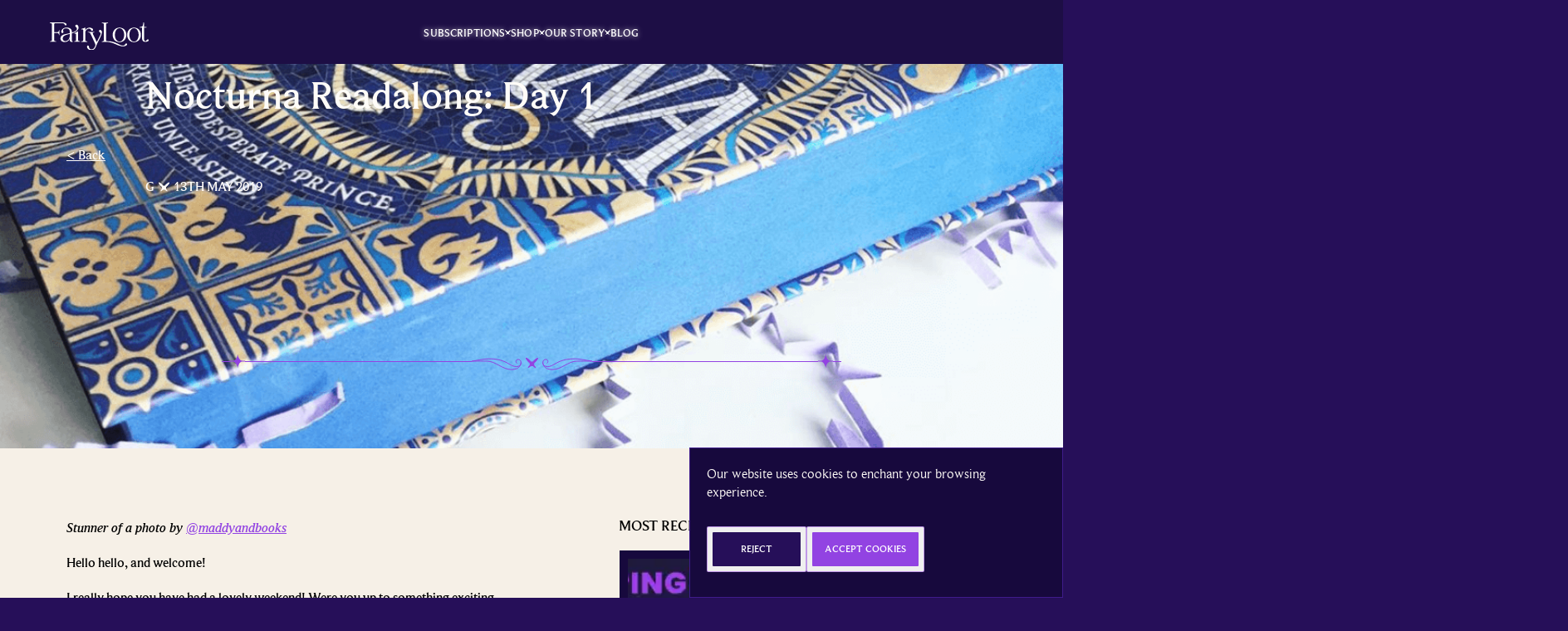

--- FILE ---
content_type: text/html; charset=UTF-8
request_url: https://community.fairyloot.com/nocturna-readalong-day-1
body_size: 63131
content:

<!doctype html>
<html lang="en-GB">

<head>
  <!-- meta -->
  <meta charset="UTF-8">
  <meta http-equiv="X-UA-Compatible" content="IE=edge,chrome=1">
  <meta name="viewport" content="width=device-width,initial-scale=1.0">
  <meta name="format-detection" content="telephone=no">

  <link rel="preconnect" href="https://www.gstatic.com">
  <link rel="preload" href="https://community.fairyloot.com/wp-content/themes/framework/assets/client/svg/fairyloot-logo.svg" as="image" />
  <link rel="preload" href="https://community.fairyloot.com/wp-content/themes/framework/assets/client/fonts/beaufort-pro-bold.woff2" as="font" crossorigin type="font/woff2" />
  <link rel="preload" href="https://community.fairyloot.com/wp-content/themes/framework/assets/client/fonts/beaufort-pro-regular.woff2" as="font" crossorigin type="font/woff2" />
  <link rel="preload" href="https://community.fairyloot.com/wp-content/themes/framework/assets/client/fonts/beaufort-pro-medium.woff2" as="font" crossorigin type="font/woff2" />
  <link rel="preload" href="https://community.fairyloot.com/wp-content/themes/framework/assets/client/fonts/poppins-regular.woff2" as="font" crossorigin type="font/woff2" />
  <title>Nocturna Readalong: Day 1 &#8211; News &amp; Community</title>
<meta name='robots' content='max-image-preview:large' />
<script>window._wca = window._wca || [];</script>
<link rel='dns-prefetch' href='//stats.wp.com' />
<link rel="alternate" type="application/rss+xml" title="News &amp; Community &raquo; Nocturna Readalong: Day 1 Comments Feed" href="https://community.fairyloot.com/nocturna-readalong-day-1/feed/" />
<link rel="alternate" title="oEmbed (JSON)" type="application/json+oembed" href="https://community.fairyloot.com/wp-json/oembed/1.0/embed?url=https%3A%2F%2Fcommunity.fairyloot.com%2Fnocturna-readalong-day-1%2F" />
<link rel="alternate" title="oEmbed (XML)" type="text/xml+oembed" href="https://community.fairyloot.com/wp-json/oembed/1.0/embed?url=https%3A%2F%2Fcommunity.fairyloot.com%2Fnocturna-readalong-day-1%2F&#038;format=xml" />
<style id='wp-img-auto-sizes-contain-inline-css'>
img:is([sizes=auto i],[sizes^="auto," i]){contain-intrinsic-size:3000px 1500px}
/*# sourceURL=wp-img-auto-sizes-contain-inline-css */
</style>
<style id='classic-theme-styles-inline-css'>
/*! This file is auto-generated */
.wp-block-button__link{color:#fff;background-color:#32373c;border-radius:9999px;box-shadow:none;text-decoration:none;padding:calc(.667em + 2px) calc(1.333em + 2px);font-size:1.125em}.wp-block-file__button{background:#32373c;color:#fff;text-decoration:none}
/*# sourceURL=/wp-includes/css/classic-themes.min.css */
</style>
<link rel='stylesheet' id='all-css-4' href='https://community.fairyloot.com/wp-content/plugins/contact-form-7/includes/css/styles.css?m=1764849036g' type='text/css' media='all' />
<style id='woocommerce-inline-inline-css'>
.woocommerce form .form-row .required { visibility: visible; }
/*# sourceURL=woocommerce-inline-inline-css */
</style>
<link rel='stylesheet' id='all-css-6' href='https://community.fairyloot.com/_static/??-eJxNjEEOwjAMBD9EarUH0gviLcEsbUQdR3FQvg8BFfW6OzPUsmNNFalS3l5LTEZNlVUEheEEckOxNWajYIZqxGb0KF/nTo2PiNv3QWIaPuCJDv26QtDdIGhanv/gFvvduxJ+3lUuoz/P8zT6yb8BfSk9aA==' type='text/css' media='all' />
<script type="text/javascript" src="https://community.fairyloot.com/wp-includes/js/jquery/jquery.min.js?ver=3.7.1" id="jquery-core-js"></script>
<script type="text/javascript" src="https://community.fairyloot.com/wp-includes/js/jquery/jquery-migrate.min.js?ver=3.4.1" id="jquery-migrate-js"></script>
<script type="text/javascript" src="https://community.fairyloot.com/wp-content/plugins/woocommerce/assets/js/jquery-blockui/jquery.blockUI.min.js?ver=2.7.0-wc.10.4.3" id="wc-jquery-blockui-js" defer="defer" data-wp-strategy="defer"></script>
<script type="text/javascript" id="wc-add-to-cart-js-extra">
/* <![CDATA[ */
var wc_add_to_cart_params = {"ajax_url":"/wp-admin/admin-ajax.php","wc_ajax_url":"/?wc-ajax=%%endpoint%%","i18n_view_cart":"View basket","cart_url":"https://community.fairyloot.com","is_cart":"","cart_redirect_after_add":"no"};
//# sourceURL=wc-add-to-cart-js-extra
/* ]]> */
</script>
<script type="text/javascript" src="https://community.fairyloot.com/wp-content/plugins/woocommerce/assets/js/frontend/add-to-cart.min.js?ver=10.4.3" id="wc-add-to-cart-js" defer="defer" data-wp-strategy="defer"></script>
<script type="text/javascript" src="https://community.fairyloot.com/wp-content/plugins/woocommerce/assets/js/js-cookie/js.cookie.min.js?ver=2.1.4-wc.10.4.3" id="wc-js-cookie-js" defer="defer" data-wp-strategy="defer"></script>
<script type="text/javascript" id="woocommerce-js-extra">
/* <![CDATA[ */
var woocommerce_params = {"ajax_url":"/wp-admin/admin-ajax.php","wc_ajax_url":"/?wc-ajax=%%endpoint%%","i18n_password_show":"Show password","i18n_password_hide":"Hide password"};
//# sourceURL=woocommerce-js-extra
/* ]]> */
</script>
<script type="text/javascript" src="https://community.fairyloot.com/wp-content/plugins/woocommerce/assets/js/frontend/woocommerce.min.js?ver=10.4.3" id="woocommerce-js" defer="defer" data-wp-strategy="defer"></script>
<script type="text/javascript" defer src="https://community.fairyloot.com/wp-content/themes/framework/assets/client/js/manifest.js?ver=7a17a14f7fe326d0ee6f169bd8eeb4e4" id="manifest-js"></script>
<script type="text/javascript" defer src="https://community.fairyloot.com/wp-content/themes/framework/assets/client/js/vendor.js?ver=0a1caedcc0f01183d25fba599753034d" id="vendor-js"></script>
<script type="text/javascript" id="main-js-extra">
/* <![CDATA[ */
var local_app = {"google_maps_api_key":"","api_base_url":"https://community.fairyloot.com/wp-json/api/v1/","theme_path":"https://community.fairyloot.com/wp-content/themes/framework","env":"production","gtm_container_id":"","is_uk_site":"","is_us_site":""};
//# sourceURL=main-js-extra
/* ]]> */
</script>
<script type="text/javascript" defer src="https://community.fairyloot.com/wp-content/themes/framework/assets/client/js/main.js?ver=9e5c9212a4aef63cdf904e477e44a138" id="main-js"></script>
<script type="text/javascript" src="https://stats.wp.com/s-202605.js" id="woocommerce-analytics-js" defer="defer" data-wp-strategy="defer"></script>
<link rel="https://api.w.org/" href="https://community.fairyloot.com/wp-json/" /><link rel="alternate" title="JSON" type="application/json" href="https://community.fairyloot.com/wp-json/wp/v2/posts/296554" /><meta name="generator" content="WordPress 6.9" />
<meta name="generator" content="WooCommerce 10.4.3" />
<link rel="canonical" href="https://community.fairyloot.com/nocturna-readalong-day-1/" />
<link rel='shortlink' href='https://community.fairyloot.com/?p=296554' />
<style>a.cld-like-dislike-trigger {color: #fcbac0;}span.cld-count-wrap {color: #b4b4b4;}</style>	<style>img#wpstats{display:none}</style>
			<noscript><style>.woocommerce-product-gallery{ opacity: 1 !important; }</style></noscript>
	<link rel="icon" href="https://community.fairyloot.com/wp-content/uploads/sites/4/2024/07/cropped-Fairyloot_Icon_Purple_Favicon.jpg?w=32" sizes="32x32" />
<link rel="icon" href="https://community.fairyloot.com/wp-content/uploads/sites/4/2024/07/cropped-Fairyloot_Icon_Purple_Favicon.jpg?w=192" sizes="192x192" />
<link rel="apple-touch-icon" href="https://community.fairyloot.com/wp-content/uploads/sites/4/2024/07/cropped-Fairyloot_Icon_Purple_Favicon.jpg?w=180" />
<meta name="msapplication-TileImage" content="https://community.fairyloot.com/wp-content/uploads/sites/4/2024/07/cropped-Fairyloot_Icon_Purple_Favicon.jpg?w=270" />
<style id='global-styles-inline-css'>
:root{--wp--preset--aspect-ratio--square: 1;--wp--preset--aspect-ratio--4-3: 4/3;--wp--preset--aspect-ratio--3-4: 3/4;--wp--preset--aspect-ratio--3-2: 3/2;--wp--preset--aspect-ratio--2-3: 2/3;--wp--preset--aspect-ratio--16-9: 16/9;--wp--preset--aspect-ratio--9-16: 9/16;--wp--preset--color--black: #000000;--wp--preset--color--cyan-bluish-gray: #abb8c3;--wp--preset--color--white: #ffffff;--wp--preset--color--pale-pink: #f78da7;--wp--preset--color--vivid-red: #cf2e2e;--wp--preset--color--luminous-vivid-orange: #ff6900;--wp--preset--color--luminous-vivid-amber: #fcb900;--wp--preset--color--light-green-cyan: #7bdcb5;--wp--preset--color--vivid-green-cyan: #00d084;--wp--preset--color--pale-cyan-blue: #8ed1fc;--wp--preset--color--vivid-cyan-blue: #0693e3;--wp--preset--color--vivid-purple: #9b51e0;--wp--preset--gradient--vivid-cyan-blue-to-vivid-purple: linear-gradient(135deg,rgb(6,147,227) 0%,rgb(155,81,224) 100%);--wp--preset--gradient--light-green-cyan-to-vivid-green-cyan: linear-gradient(135deg,rgb(122,220,180) 0%,rgb(0,208,130) 100%);--wp--preset--gradient--luminous-vivid-amber-to-luminous-vivid-orange: linear-gradient(135deg,rgb(252,185,0) 0%,rgb(255,105,0) 100%);--wp--preset--gradient--luminous-vivid-orange-to-vivid-red: linear-gradient(135deg,rgb(255,105,0) 0%,rgb(207,46,46) 100%);--wp--preset--gradient--very-light-gray-to-cyan-bluish-gray: linear-gradient(135deg,rgb(238,238,238) 0%,rgb(169,184,195) 100%);--wp--preset--gradient--cool-to-warm-spectrum: linear-gradient(135deg,rgb(74,234,220) 0%,rgb(151,120,209) 20%,rgb(207,42,186) 40%,rgb(238,44,130) 60%,rgb(251,105,98) 80%,rgb(254,248,76) 100%);--wp--preset--gradient--blush-light-purple: linear-gradient(135deg,rgb(255,206,236) 0%,rgb(152,150,240) 100%);--wp--preset--gradient--blush-bordeaux: linear-gradient(135deg,rgb(254,205,165) 0%,rgb(254,45,45) 50%,rgb(107,0,62) 100%);--wp--preset--gradient--luminous-dusk: linear-gradient(135deg,rgb(255,203,112) 0%,rgb(199,81,192) 50%,rgb(65,88,208) 100%);--wp--preset--gradient--pale-ocean: linear-gradient(135deg,rgb(255,245,203) 0%,rgb(182,227,212) 50%,rgb(51,167,181) 100%);--wp--preset--gradient--electric-grass: linear-gradient(135deg,rgb(202,248,128) 0%,rgb(113,206,126) 100%);--wp--preset--gradient--midnight: linear-gradient(135deg,rgb(2,3,129) 0%,rgb(40,116,252) 100%);--wp--preset--font-size--small: 13px;--wp--preset--font-size--medium: 20px;--wp--preset--font-size--large: 36px;--wp--preset--font-size--x-large: 42px;--wp--preset--spacing--20: 0.44rem;--wp--preset--spacing--30: 0.67rem;--wp--preset--spacing--40: 1rem;--wp--preset--spacing--50: 1.5rem;--wp--preset--spacing--60: 2.25rem;--wp--preset--spacing--70: 3.38rem;--wp--preset--spacing--80: 5.06rem;--wp--preset--shadow--natural: 6px 6px 9px rgba(0, 0, 0, 0.2);--wp--preset--shadow--deep: 12px 12px 50px rgba(0, 0, 0, 0.4);--wp--preset--shadow--sharp: 6px 6px 0px rgba(0, 0, 0, 0.2);--wp--preset--shadow--outlined: 6px 6px 0px -3px rgb(255, 255, 255), 6px 6px rgb(0, 0, 0);--wp--preset--shadow--crisp: 6px 6px 0px rgb(0, 0, 0);}:where(.is-layout-flex){gap: 0.5em;}:where(.is-layout-grid){gap: 0.5em;}body .is-layout-flex{display: flex;}.is-layout-flex{flex-wrap: wrap;align-items: center;}.is-layout-flex > :is(*, div){margin: 0;}body .is-layout-grid{display: grid;}.is-layout-grid > :is(*, div){margin: 0;}:where(.wp-block-columns.is-layout-flex){gap: 2em;}:where(.wp-block-columns.is-layout-grid){gap: 2em;}:where(.wp-block-post-template.is-layout-flex){gap: 1.25em;}:where(.wp-block-post-template.is-layout-grid){gap: 1.25em;}.has-black-color{color: var(--wp--preset--color--black) !important;}.has-cyan-bluish-gray-color{color: var(--wp--preset--color--cyan-bluish-gray) !important;}.has-white-color{color: var(--wp--preset--color--white) !important;}.has-pale-pink-color{color: var(--wp--preset--color--pale-pink) !important;}.has-vivid-red-color{color: var(--wp--preset--color--vivid-red) !important;}.has-luminous-vivid-orange-color{color: var(--wp--preset--color--luminous-vivid-orange) !important;}.has-luminous-vivid-amber-color{color: var(--wp--preset--color--luminous-vivid-amber) !important;}.has-light-green-cyan-color{color: var(--wp--preset--color--light-green-cyan) !important;}.has-vivid-green-cyan-color{color: var(--wp--preset--color--vivid-green-cyan) !important;}.has-pale-cyan-blue-color{color: var(--wp--preset--color--pale-cyan-blue) !important;}.has-vivid-cyan-blue-color{color: var(--wp--preset--color--vivid-cyan-blue) !important;}.has-vivid-purple-color{color: var(--wp--preset--color--vivid-purple) !important;}.has-black-background-color{background-color: var(--wp--preset--color--black) !important;}.has-cyan-bluish-gray-background-color{background-color: var(--wp--preset--color--cyan-bluish-gray) !important;}.has-white-background-color{background-color: var(--wp--preset--color--white) !important;}.has-pale-pink-background-color{background-color: var(--wp--preset--color--pale-pink) !important;}.has-vivid-red-background-color{background-color: var(--wp--preset--color--vivid-red) !important;}.has-luminous-vivid-orange-background-color{background-color: var(--wp--preset--color--luminous-vivid-orange) !important;}.has-luminous-vivid-amber-background-color{background-color: var(--wp--preset--color--luminous-vivid-amber) !important;}.has-light-green-cyan-background-color{background-color: var(--wp--preset--color--light-green-cyan) !important;}.has-vivid-green-cyan-background-color{background-color: var(--wp--preset--color--vivid-green-cyan) !important;}.has-pale-cyan-blue-background-color{background-color: var(--wp--preset--color--pale-cyan-blue) !important;}.has-vivid-cyan-blue-background-color{background-color: var(--wp--preset--color--vivid-cyan-blue) !important;}.has-vivid-purple-background-color{background-color: var(--wp--preset--color--vivid-purple) !important;}.has-black-border-color{border-color: var(--wp--preset--color--black) !important;}.has-cyan-bluish-gray-border-color{border-color: var(--wp--preset--color--cyan-bluish-gray) !important;}.has-white-border-color{border-color: var(--wp--preset--color--white) !important;}.has-pale-pink-border-color{border-color: var(--wp--preset--color--pale-pink) !important;}.has-vivid-red-border-color{border-color: var(--wp--preset--color--vivid-red) !important;}.has-luminous-vivid-orange-border-color{border-color: var(--wp--preset--color--luminous-vivid-orange) !important;}.has-luminous-vivid-amber-border-color{border-color: var(--wp--preset--color--luminous-vivid-amber) !important;}.has-light-green-cyan-border-color{border-color: var(--wp--preset--color--light-green-cyan) !important;}.has-vivid-green-cyan-border-color{border-color: var(--wp--preset--color--vivid-green-cyan) !important;}.has-pale-cyan-blue-border-color{border-color: var(--wp--preset--color--pale-cyan-blue) !important;}.has-vivid-cyan-blue-border-color{border-color: var(--wp--preset--color--vivid-cyan-blue) !important;}.has-vivid-purple-border-color{border-color: var(--wp--preset--color--vivid-purple) !important;}.has-vivid-cyan-blue-to-vivid-purple-gradient-background{background: var(--wp--preset--gradient--vivid-cyan-blue-to-vivid-purple) !important;}.has-light-green-cyan-to-vivid-green-cyan-gradient-background{background: var(--wp--preset--gradient--light-green-cyan-to-vivid-green-cyan) !important;}.has-luminous-vivid-amber-to-luminous-vivid-orange-gradient-background{background: var(--wp--preset--gradient--luminous-vivid-amber-to-luminous-vivid-orange) !important;}.has-luminous-vivid-orange-to-vivid-red-gradient-background{background: var(--wp--preset--gradient--luminous-vivid-orange-to-vivid-red) !important;}.has-very-light-gray-to-cyan-bluish-gray-gradient-background{background: var(--wp--preset--gradient--very-light-gray-to-cyan-bluish-gray) !important;}.has-cool-to-warm-spectrum-gradient-background{background: var(--wp--preset--gradient--cool-to-warm-spectrum) !important;}.has-blush-light-purple-gradient-background{background: var(--wp--preset--gradient--blush-light-purple) !important;}.has-blush-bordeaux-gradient-background{background: var(--wp--preset--gradient--blush-bordeaux) !important;}.has-luminous-dusk-gradient-background{background: var(--wp--preset--gradient--luminous-dusk) !important;}.has-pale-ocean-gradient-background{background: var(--wp--preset--gradient--pale-ocean) !important;}.has-electric-grass-gradient-background{background: var(--wp--preset--gradient--electric-grass) !important;}.has-midnight-gradient-background{background: var(--wp--preset--gradient--midnight) !important;}.has-small-font-size{font-size: var(--wp--preset--font-size--small) !important;}.has-medium-font-size{font-size: var(--wp--preset--font-size--medium) !important;}.has-large-font-size{font-size: var(--wp--preset--font-size--large) !important;}.has-x-large-font-size{font-size: var(--wp--preset--font-size--x-large) !important;}
/*# sourceURL=global-styles-inline-css */
</style>
<link rel='stylesheet' id='all-css-0' href='https://community.fairyloot.com/_static/??/wp-content/plugins/woocommerce-pre-orders/build/gateway/index.css,/wp-content/plugins/woocommerce/assets/client/blocks/wc-blocks.css?m=1764849037' type='text/css' media='all' />
</head>


<body class="wp-singular post-template-default single single-post postid-296554 single-format-standard wp-custom-logo wp-theme-framework bg-purple-300 default-transition theme-framework woocommerce-no-js">
  <div style="position: absolute; width: 0; height: 0; overflow: hidden;"><svg xmlns="http://www.w3.org/2000/svg" xmlns:xlink="http://www.w3.org/1999/xlink"><defs><symbol fill="none" viewBox="0 0 14 13" id="account-item"><path d="M5.652 10.185c1.151-1.148 1.836-2.327 1.53-2.635-.307-.307-1.488.374-2.64 1.522-1.151 1.148-1.837 2.328-1.53 2.635.306.308 1.488-.374 2.64-1.522Z" fill="currentColor" /><path d="M10.837 5.594c1.747-1.742 2.787-3.533 2.322-4-.466-.466-2.26.568-4.007 2.31C7.405 5.646 6.365 7.436 6.83 7.903c.466.467 2.26-.567 4.007-2.31Z" fill="currentColor" /><path d="M10.96 11.716c.307-.306-.375-1.488-1.522-2.64C8.29 7.925 7.11 7.24 6.803 7.546c-.308.306.374 1.488 1.522 2.64 1.147 1.151 2.327 1.836 2.635 1.53Z" fill="currentColor" /><path d="M7.153 7.9c.467-.466-.567-2.26-2.31-4.007C3.103 2.146 1.312 1.106.846 1.571c-.467.466.567 2.26 2.31 4.007C4.895 7.325 6.686 8.365 7.152 7.9Z" fill="currentColor" /><path d="M5.82 9.8a2.412 2.412 0 1 0 2.326-4.23A2.412 2.412 0 0 0 5.821 9.8Z" fill="currentColor" /></symbol><symbol viewBox="0 0 51 51" id="arrow"><circle cx="25.5" cy="25.5" r="24.5" class="st0" fill="none" stroke="#fff" stroke-width="2" /><path d="M15.3 23.6c.7.3 1.4-.3 1.4-.3.6-.4.7-1.3.3-1.9-.5-.8-1.7-1.3-3-.4s-1.5 2.5-.3 4.2c1.2 1.7 2.4 2.2 5.8 3.8 2.8 1.3 5.3 3.6 7.5 6.1 1.4 1.6.9 3.1-1.4 5.2" class="st1" fill="none" stroke="#fff" stroke-linecap="round" stroke-miterlimit="10" /><path d="M14 21s-4 2.5-.1 8.1c3.5 5 8.3 2.6 11.8 7.5 0 0 1.4 2.2-.2 3.7" class="st1" fill="none" stroke="#fff" stroke-linecap="round" stroke-miterlimit="10" /><path d="M35.7 23.6c-.7.3-1.4-.3-1.4-.3-.6-.4-.7-1.3-.3-1.9.5-.8 1.7-1.3 3-.4 1.4 1 1.5 2.5.3 4.2-1.2 1.7-2.4 2.2-5.8 3.8-2.8 1.3-5.3 3.6-7.5 6.1-1.4 1.6-.9 3.1 1.4 5.2" class="st1" fill="none" stroke="#fff" stroke-linecap="round" stroke-miterlimit="10" /><path d="M37 21s4 2.5.1 8.1c-3.5 5-8.3 2.6-11.8 7.5 0 0-1.4 2.2.2 3.7m0 0 10.3-9.6m-10.3 9.6-10.3-9.6" class="st1" fill="none" stroke="#fff" stroke-linecap="round" stroke-miterlimit="10" /><path d="M25.5 10.5c0 2.5-2 4.5-4.5 4.5 2.5 0 4.5 2 4.5 4.5 0-2.5 2-4.5 4.5-4.5-2.5 0-4.5-2-4.5-4.5zm0 10c0 1.4-1.1 2.5-2.5 2.5 1.4 0 2.5 1.1 2.5 2.5 0-1.4 1.1-2.5 2.5-2.5-1.4 0-2.5-1.1-2.5-2.5z" class="st2" fill="#fff" /><circle cx="25.5" cy="25.5" r="24.5" class="st0" fill="none" stroke="#fff" stroke-width="2" /><path d="M15.3 23.6c.7.3 1.4-.3 1.4-.3.6-.4.7-1.3.3-1.9-.5-.8-1.7-1.3-3-.4s-1.5 2.5-.3 4.2c1.2 1.7 2.4 2.2 5.8 3.8 2.8 1.3 5.3 3.6 7.5 6.1 1.4 1.6.9 3.1-1.4 5.2" class="st1" fill="none" stroke="#fff" stroke-linecap="round" stroke-miterlimit="10" /><path d="M14 21s-4 2.5-.1 8.1c3.5 5 8.3 2.6 11.8 7.5 0 0 1.4 2.2-.2 3.7" class="st1" fill="none" stroke="#fff" stroke-linecap="round" stroke-miterlimit="10" /><path d="M35.7 23.6c-.7.3-1.4-.3-1.4-.3-.6-.4-.7-1.3-.3-1.9.5-.8 1.7-1.3 3-.4 1.4 1 1.5 2.5.3 4.2-1.2 1.7-2.4 2.2-5.8 3.8-2.8 1.3-5.3 3.6-7.5 6.1-1.4 1.6-.9 3.1 1.4 5.2" class="st1" fill="none" stroke="#fff" stroke-linecap="round" stroke-miterlimit="10" /><path d="M37 21s4 2.5.1 8.1c-3.5 5-8.3 2.6-11.8 7.5 0 0-1.4 2.2.2 3.7m0 0 10.3-9.6m-10.3 9.6-10.3-9.6" class="st1" fill="none" stroke="#fff" stroke-linecap="round" stroke-miterlimit="10" /><path d="M25.5 10.5c0 2.5-2 4.5-4.5 4.5 2.5 0 4.5 2 4.5 4.5 0-2.5 2-4.5 4.5-4.5-2.5 0-4.5-2-4.5-4.5zm0 10c0 1.4-1.1 2.5-2.5 2.5 1.4 0 2.5 1.1 2.5 2.5 0-1.4 1.1-2.5 2.5-2.5-1.4 0-2.5-1.1-2.5-2.5z" class="st2" fill="#fff" /></symbol><symbol viewBox="0 0 39 39" id="cart"><path fill="currentColor" stroke="#9243e2" d="M38.4 19.5c0 10.4-8.5 18.9-18.9 18.9C9.1 38.4.6 29.9.6 19.5.6 9.1 9.1.6 19.5.6c10.4 0 18.9 8.5 18.9 18.9z" /><path fill="#fff" d="M29.1 16.9c-.1-.2-.3-.2-.4-.2h-9.1v-5.5c0-.3-.2-.5-.5-.5s-.5.2-.5.5v5.5h-9c-.2 0-.3.1-.4.2-.2.1-.2.3-.1.4l3.3 9.3c.1.2.3.4.5.4h12.6c.2 0 .4-.1.5-.4l3.3-9.3c-.1-.1-.1-.3-.2-.4zm-14.8 9h-1.2l-.1-.3-2.6-7.4-.2-.5H14v.4l.7 7.4v.4h-.4zm4.3-7.8v7.8h-2.8v-.4l-.7-7.4v-.4h3.5v.4zm4.5 0-.7 7.4v.4h-2.7v-8.2h3.4v.4zm4.6.1-2.6 7.4-.1.3h-1.6v-.4l.7-7.4v-.4h3.7l-.1.5z" /></symbol><symbol fill="none" viewBox="0 0 16 9" id="category-dropdown-triangle"><path d="M15 8 8 1 1 8h14Z" fill="#17093D" /><path d="M15 8 8 1 1 8" stroke="url(#category-dropdown-triangle_a)" /><defs></defs></symbol><linearGradient id="category-dropdown-triangle_a" x1="8" y1="1" x2="8" y2="8" gradientUnits="userSpaceOnUse"><stop stop-color="#9243E2" stop-opacity=".99" /><stop offset="1" stop-color="#9243E2" /></linearGradient><symbol fill="none" viewBox="0 0 16 9" id="chevron-down"><path d="m14 1.086-6 6-6-6" stroke="currentColor" stroke-width="1.5" stroke-linecap="square" /></symbol><symbol viewBox="0 0 39 39" id="close"><path fill="currentColor" stroke="#9243e2" stroke-width="1.005" d="M38.497 19.5c0 10.454-8.543 18.997-18.997 18.997S.503 30.054.503 19.5C.503 9.046 8.946.503 19.5.503S38.497 9.046 38.497 19.5zm-25.53-6.534 14.072 13.972m-14.073.1 14.074-13.97" /></symbol><symbol fill="none" viewBox="0 0 146 146" id="cursor-primary"><g opacity=".2" filter="url(#cursor-primary_a)"><circle cx="73" cy="73" r="39" fill="#fff" /></g><g filter="url(#cursor-primary_b)"><circle cx="73" cy="73" r="24" fill="url(#cursor-primary_c)" /></g><g opacity=".3" filter="url(#cursor-primary_d)" fill="#C58CFF"><path d="M70.828 78.582c2.02-2.013 3.221-4.082 2.684-4.62-.537-.54-2.61.655-4.63 2.668-2.019 2.013-3.22 4.082-2.683 4.62.538.54 2.61-.655 4.63-2.668Z" /><path d="M79.92 70.53c3.064-3.055 4.887-6.194 4.072-7.013-.816-.818-3.961.995-7.026 4.05-3.064 3.055-4.887 6.194-4.071 7.013.815.818 3.96-.995 7.025-4.05Z" /><path d="M80.133 81.267c.539-.537-.656-2.61-2.67-4.63-2.012-2.018-4.081-3.22-4.62-2.683-.539.538.656 2.61 2.669 4.63 2.013 2.019 4.082 3.22 4.62 2.683Z" /><path d="M73.462 74.574c.818-.816-.995-3.961-4.05-7.025-3.055-3.065-6.194-4.888-7.013-4.072-.818.815.995 3.96 4.05 7.025 3.055 3.065 6.195 4.887 7.013 4.072Z" /></g><defs><filter id="cursor-primary_a" x="0" y="0" width="146" height="146" filterUnits="userSpaceOnUse" color-interpolation-filters="sRGB"><feFlood flood-opacity="0" result="BackgroundImageFix"></feFlood><feBlend in="SourceGraphic" in2="BackgroundImageFix" result="shape"></feBlend><feGaussianBlur stdDeviation="17" result="effect1_foregroundBlur_3997_116607"></feGaussianBlur></filter><filter id="cursor-primary_b" x="45" y="45" width="56" height="56" filterUnits="userSpaceOnUse" color-interpolation-filters="sRGB"><feFlood flood-opacity="0" result="BackgroundImageFix"></feFlood><feBlend in="SourceGraphic" in2="BackgroundImageFix" result="shape"></feBlend><feGaussianBlur stdDeviation="2" result="effect1_foregroundBlur_3997_116607"></feGaussianBlur></filter><filter id="cursor-primary_d" x="59.203" y="60.282" width="27.984" height="24.113" filterUnits="userSpaceOnUse" color-interpolation-filters="sRGB"><feFlood flood-opacity="0" result="BackgroundImageFix"></feFlood><feBlend in="SourceGraphic" in2="BackgroundImageFix" result="shape"></feBlend><feGaussianBlur stdDeviation="1.5" result="effect1_foregroundBlur_3997_116607"></feGaussianBlur></filter></defs></symbol><radialGradient id="cursor-primary_c" cx="0" cy="0" r="1" gradientUnits="userSpaceOnUse" gradientTransform="matrix(0 24 -24 0 73 73)"><stop offset=".057" stop-color="#C893FF" /><stop offset=".328" stop-color="#9243E2" /><stop offset=".568" stop-color="#903BE5" stop-opacity=".884" /><stop offset="1" stop-color="#7F00FF" stop-opacity="0" /></radialGradient><symbol fill="none" viewBox="0 0 329 213" id="cut-rectangle"><path fill-rule="evenodd" clip-rule="evenodd" d="M0 11.922 11.922 0H316.5L329 12.5v188L316.5 213H11.922L0 201.078V11.922Z" fill="#260F59" /></symbol><symbol fill="none" viewBox="0 0 226 226" id="cut-square"><path fill-rule="evenodd" clip-rule="evenodd" d="M0 12.65 12.65 0H213.35L226 12.65V213.35L213.351 226H12.649L0 213.351V12.649Z" fill="#260F59" /></symbol><symbol fill="none" viewBox="0 0 48 44" id="decoration-corner-one"><path stroke="currentColor" stroke-miterlimit="10" d="M2.196 1.642c-.64-.377-1.18-.66-1.571-.856v20.688c0 3.04.812 5.768 2.097 7.722 1.289 1.958 3.012 3.088 4.845 3.088 1.833 0 3.556-1.13 4.844-3.088 1.252-1.902 2.055-4.54 2.096-7.483v-.24c0-7.441-3.627-12.686-7.282-16.087a29.26 29.26 0 0 0-5.029-3.744Z" vector-effect="non-scaling-stroke" /><path stroke="currentColor" stroke-miterlimit="10" d="M15.708 10.957c2.177 0 4.127-.617 5.518-1.588 1.394-.972 2.19-2.267 2.19-3.64 0-1.374-.796-2.669-2.19-3.641C19.835 1.117 17.886.5 15.708.5H.898a22.384 22.384 0 0 0 3.245 4.9c2.455 2.798 6.225 5.558 11.564 5.558Z" vector-effect="non-scaling-stroke" /><path stroke="currentColor" stroke-linejoin="bevel" d="M47.238 0C47.238 23 23.5 43 0 43" vector-effect="non-scaling-stroke" /></symbol><symbol fill="none" viewBox="0 0 16 16" id="decoration-corner-three"><path stroke="currentColor" d="M16 15C7.716 15 1 8.284 1 0" vector-effect="non-scaling-stroke" /></symbol><symbol fill="none" viewBox="0 0 152 152" id="decoration-corner-two"><path stroke="currentColor" vector-effect="non-scaling-stroke" stroke-linecap="round" stroke-miterlimit="10" d="M35.511 14.102s8.839 6.275 21.757 4.745c6.099-.72 13.564-2.169 21.117-2.305 8.451-.15 17.025 1.238 23.926 5.167 6.126 3.488 8.192 4.93 12.149 4.93 3.957 0 6.181-1.883 6.181-5.072s-2.135-4.297-3.889-4.297c-1.387 0-2.7 1.101-2.7 2.577 0 0-.129 1.733 1.095 2.44" /><path stroke="currentColor" vector-effect="non-scaling-stroke" stroke-linecap="round" stroke-miterlimit="10" d="M120.642 21.56s.496 8.94-12.503 8.94c-11.64 0-22.477-11.218-33.913-11.218-9.682 0-15.087 1.265-24.388-.367" /><path fill="currentColor" d="M143.5 16.5c0-4.418 3.805-8 8.5-8-4.695 0-8.5-3.582-8.5-8 0 4.418-3.805 8-8.5 8 4.695 0 8.5 3.582 8.5 8ZM15 12.5a4 4 0 0 1 4-4 4 4 0 0 1-4-4 4 4 0 0 1-4 4 4 4 0 0 1 4 4ZM144 141a4 4 0 0 1 4-4 4 4 0 0 1-4-4 4 4 0 0 1-4 4 4 4 0 0 1 4 4Z" /><path stroke="currentColor" vector-effect="non-scaling-stroke" stroke-linecap="round" d="M141 8.5H1" /><path stroke="currentColor" vector-effect="non-scaling-stroke" stroke-linecap="round" stroke-miterlimit="10" d="M138.399 116.489s-6.276-8.839-4.746-21.757c.721-6.099 2.169-13.564 2.305-21.117.15-8.451-1.237-17.025-5.167-23.926-3.488-6.126-4.929-8.192-4.929-12.15 0-3.956 1.883-6.18 5.072-6.18 3.188 0 4.297 2.135 4.297 3.89 0 1.386-1.102 2.698-2.577 2.698 0 0-1.734.13-2.441-1.094" /><path stroke="currentColor" vector-effect="non-scaling-stroke" stroke-linecap="round" stroke-miterlimit="10" d="M130.941 31.358S122 30.862 122 43.861c0 11.64 11.218 22.477 11.218 33.913 0 9.682-1.264 15.087.367 24.388" /><path fill="currentColor" d="M135.739 9c4.418 0 8-3.805 8-8.5 0 4.695 3.581 8.5 8 8.5-4.419 0-8 3.806-8 8.5 0-4.694-3.582-8.5-8-8.5Z" /><path stroke="currentColor" vector-effect="non-scaling-stroke" stroke-linecap="round" d="M144 11v140" /></symbol><symbol fill="none" viewBox="0 0 176 19" id="decoration-five"><path stroke="currentColor" stroke-linecap="round" stroke-miterlimit="10" d="M.516 1.34s8.838 6.275 21.756 4.745c6.099-.72 13.564-2.168 21.118-2.304 8.45-.15 17.024 1.237 23.925 5.167 6.126 3.488 8.193 4.929 12.15 4.929 3.957 0 6.18-1.883 6.18-5.072s-2.135-4.297-3.89-4.297c-1.386 0-2.698 1.102-2.698 2.577 0 0-.13 1.734 1.094 2.44" vector-effect="non-scaling-stroke" /><path stroke="currentColor" stroke-linecap="round" stroke-miterlimit="10" d="M85.64 8.798s.496 8.94-12.503 8.94c-11.64 0-22.478-11.218-33.913-11.218-9.682 0-15.087 1.265-24.388-.367M175.489 1.34s-8.839 6.275-21.757 4.745c-6.099-.72-13.564-2.168-21.117-2.304-8.451-.15-17.025 1.237-23.926 5.167-6.126 3.488-8.192 4.929-12.15 4.929-3.956 0-6.18-1.883-6.18-5.072s2.135-4.297 3.89-4.297c1.386 0 2.699 1.102 2.699 2.577 0 0 .129 1.734-1.095 2.44" vector-effect="non-scaling-stroke" /><path stroke="currentColor" stroke-linecap="round" stroke-miterlimit="10" d="M90.358 8.798s-.496 8.94 12.503 8.94c11.64 0 22.477-11.218 33.913-11.218 9.682 0 15.087 1.265 24.388-.367" vector-effect="non-scaling-stroke" /></symbol><symbol viewBox="0 0 59 23" id="decoration-four"><path fill="none" stroke="currentColor" stroke-linecap="round" stroke-miterlimit="10" d="M.66 11.56c5.56.66 12.36 2.59 19.24 2.71 7.7.14 15.51-1.13 21.8-4.71 5.58-3.18 7.47-4.49 11.07-4.49s5.63 1.72 5.63 4.62-1.95 3.92-3.54 3.92c-1.26 0-2.46-1-2.46-2.35 0 0-.12-1.58 1-2.22" vector-effect="non-scaling-stroke" /><path fill="none" stroke="currentColor" stroke-linecap="square" stroke-miterlimit="10" d="M58.39 9.69S58.84 1.54 47 1.54c-10.61 0-18.64 10-29.07 10-5.12 0-10.77 0-14.72-.04H.5" vector-effect="non-scaling-stroke" /></symbol><symbol fill="none" viewBox="0 0 149 15" id="decoration-one"><path stroke="currentColor" stroke-linecap="round" stroke-miterlimit="10" d="M4.648 4.074c5.558-.657 12.362-2.59 19.245-2.714 7.702-.136 15.515 1.128 21.804 4.71 5.583 3.178 7.466 4.492 11.073 4.492 3.606 0 5.632-1.717 5.632-4.623s-1.946-3.916-3.544-3.916c-1.264 0-2.46 1.004-2.46 2.349 0 0-.118 1.58.997 2.224" /><path stroke="currentColor" stroke-linecap="round" stroke-miterlimit="10" d="M62.395 5.94s.452 8.147-11.395 8.147c-10.608 0-18.644-10-29.066-10-5.118 0-10.768.006-14.715.043h-5.75" /><path fill="currentColor" d="M73.484 10.429c1.27-1.266 2.026-2.567 1.688-2.906-.338-.34-1.641.412-2.912 1.678-1.27 1.266-2.025 2.567-1.687 2.906.338.34 1.641-.412 2.911-1.678Z" /><path fill="currentColor" d="M79.203 5.365c1.927-1.922 3.074-3.896 2.56-4.41-.512-.515-2.49.625-4.418 2.546-1.927 1.921-3.074 3.896-2.56 4.41.512.515 2.49-.625 4.418-2.546Z" /><path fill="currentColor" d="M79.335 12.117c.34-.338-.412-1.641-1.678-2.911S75.09 7.18 74.75 7.518c-.34.338.412 1.641 1.678 2.912 1.266 1.27 2.567 2.025 2.906 1.687Z" /><path fill="currentColor" d="M75.14 7.908c.514-.513-.627-2.491-2.548-4.419-1.921-1.927-3.896-3.073-4.41-2.56-.515.513.626 2.49 2.547 4.418 1.921 1.927 3.896 3.074 4.41 2.561Z" /><path fill="currentColor" d="M73.67 10.003a2.66 2.66 0 1 0 2.564-4.663 2.66 2.66 0 0 0-2.564 4.663Z" /><path stroke="currentColor" stroke-linecap="round" stroke-miterlimit="10" d="M144.754 4.074c-5.558-.657-12.361-2.59-19.245-2.714-7.702-.136-15.515 1.128-21.804 4.71-5.583 3.178-7.466 4.492-11.072 4.492-3.606 0-5.633-1.717-5.633-4.623s1.946-3.916 3.544-3.916c1.264 0 2.46 1.004 2.46 2.349 0 0 .118 1.58-.997 2.224" /><path stroke="currentColor" stroke-linecap="round" stroke-miterlimit="10" d="M87.008 5.94s-.453 8.147 11.394 8.147c10.608 0 18.644-10 29.066-10 5.118 0 10.769.006 14.716.043h5.75" /></symbol><symbol viewBox="0 0 202 35" id="decoration-six"><path d="M16.5 18s8.8 6.3 21.8 4.7c6.1-.7 13.6-2.2 21.1-2.3 8.5-.1 17 1.2 23.9 5.2 6.1 3.5 8.2 4.9 12.1 4.9 4 0 6.2-1.9 6.2-5.1s-2.1-4.3-3.9-4.3c-1.4 0-2.7 1.1-2.7 2.6 0 0-.1 1.7 1.1 2.4" fill="none" stroke="currentColor" vector-effect="non-scaling-stroke" /><path d="M101.6 25.5s.5 8.9-12.5 8.9c-11.6 0-22.5-11.2-33.9-11.2-9.7 0-15.1 1.3-24.4-.4M191.5 18s-8.8 6.3-21.8 4.7c-6.1-.7-13.6-2.2-21.1-2.3-8.5-.1-17 1.2-23.9 5.2-6.1 3.5-8.2 4.9-12.1 4.9s-6.2-1.9-6.2-5.1 2.1-4.3 3.9-4.3c1.4 0 2.7 1.1 2.7 2.6 0 0 .1 1.7-1.1 2.4" fill="none" stroke="currentColor" vector-effect="non-scaling-stroke" /><path d="M106.4 25.5s-.5 8.9 12.5 8.9c11.6 0 22.5-11.2 33.9-11.2 9.7 0 15.1 1.3 24.4-.4" fill="none" stroke="currentColor" vector-effect="non-scaling-stroke" /></symbol><symbol viewBox="0 0 202 35" id="decoration-three"><path d="M16.5 18s8.8 6.3 21.8 4.7c6.1-.7 13.6-2.2 21.1-2.3 8.5-.1 17 1.2 23.9 5.2 6.1 3.5 8.2 4.9 12.1 4.9 4 0 6.2-1.9 6.2-5.1s-2.1-4.3-3.9-4.3c-1.4 0-2.7 1.1-2.7 2.6 0 0-.1 1.7 1.1 2.4" fill="none" stroke="currentColor" vector-effect="non-scaling-stroke" /><path d="M101.6 25.5s.5 8.9-12.5 8.9c-11.6 0-22.5-11.2-33.9-11.2-9.7 0-15.1 1.3-24.4-.4M191.5 18s-8.8 6.3-21.8 4.7c-6.1-.7-13.6-2.2-21.1-2.3-8.5-.1-17 1.2-23.9 5.2-6.1 3.5-8.2 4.9-12.1 4.9s-6.2-1.9-6.2-5.1 2.1-4.3 3.9-4.3c1.4 0 2.7 1.1 2.7 2.6 0 0 .1 1.7-1.1 2.4" fill="none" stroke="currentColor" vector-effect="non-scaling-stroke" /><path d="M106.4 25.5s-.5 8.9 12.5 8.9c11.6 0 22.5-11.2 33.9-11.2 9.7 0 15.1 1.3 24.4-.4" fill="none" stroke="currentColor" vector-effect="non-scaling-stroke" /><path d="M106.5 13.7c.3-.6.4-1.4.2-2 .6-.4 1.1-.9 1.7-1.5 1.9-1.9 3.1-3.9 2.6-4.4-.5-.5-2.5.6-4.4 2.5-.6.6-1.1 1.1-1.5 1.7-.6-.2-1.2-.2-1.8 0-.4-.5-.9-1.1-1.5-1.7-1.9-1.9-3.9-3.1-4.4-2.6s.6 2.5 2.5 4.4c.6.6 1.2 1.1 1.7 1.5-.2.7-.2 1.4.2 2.1l-.3.3c-1.3 1.3-2 2.6-1.7 2.9.3.3 1.6-.4 2.9-1.7.1-.1.2-.2.3-.4.7.3 1.6.3 2.3 0 .1.1.2.2.3.4 1.3 1.3 2.6 2 2.9 1.7.3-.3-.4-1.6-1.7-2.9 0-.1-.2-.2-.3-.3zM4 16.7c0-2.2-1.8-4-4-4 2.2 0 4-1.8 4-4 0 2.2 1.8 4 4 4-2.2 0-4 1.8-4 4zm194 0c0-2.2-1.8-4-4-4 2.2 0 4-1.8 4-4 0 2.2 1.8 4 4 4-2.2 0-4 1.8-4 4z" fill="currentColor" /><path d="M4 12.7h95m10 0h89" fill="none" stroke="currentColor" vector-effect="non-scaling-stroke" /></symbol><symbol viewBox="0 0 13.8 11.4" id="decoration-two"><path fill="currentcolor" fill-rule="evenodd" d="M9.4 6.1c.5-.4 1.1-.9 1.7-1.5C13 2.7 14.2.7 13.7.2c-.5-.5-2.5.6-4.4 2.5-.6.6-1.1 1.1-1.5 1.7-.6-.3-1.2-.2-1.8 0-.4-.6-.9-1.2-1.5-1.7C2.6.8.6-.4.1.1c-.5.5.6 2.5 2.5 4.4.6.6 1.2 1.1 1.8 1.5-.2.7-.2 1.4.2 2l-.4.4c-1.3 1.3-2 2.6-1.7 2.9.3.3 1.6-.4 2.9-1.7l.3-.3c.7.3 1.6.3 2.3 0 .1.1.2.2.3.4 1.3 1.3 2.6 2 2.9 1.7.3-.3-.4-1.6-1.7-2.9 0-.2-.1-.3-.2-.4.3-.7.3-1.4.1-2z" vector-effect="non-scaling-stroke" clip-rule="evenodd" /></symbol><symbol fill="none" viewBox="0 0 35 35" id="facebook"><circle cx="17.5" cy="17.5" r="17.5" fill="currentColor" /><path fill="#fff" d="M26 17.552C26 12.828 22.195 9 17.5 9S9 12.828 9 17.552c0 4.269 3.108 7.806 7.172 8.448v-5.976h-2.158V17.55h2.158v-1.884c0-2.143 1.268-3.327 3.21-3.327.93 0 1.903.167 1.903.167v2.105h-1.072c-1.056 0-1.385.66-1.385 1.336v1.604h2.358l-.377 2.471h-1.98V26C22.891 25.358 26 21.82 26 17.552Z" /></symbol><symbol viewBox="0 0 54.933 15.004" id="fairyloot"><g fill="#fff"><path d="M8.994.593c.56.477.28 1.004-.132 1.004-.148 0-.313-.066-.477-.23-.28-.28-.329-.939-1.35-.939C4.863.445 8.362.42 3.72.454h-.592c-.412 0-.725.115-.725.69V5.31h1.395c1.02 0 1.251-.543 1.284-1.037.017-.164.28-.164.28.017v2.403c0 .18-.263.18-.28.016-.033-.493-.263-1.037-1.284-1.037H2.403v3.654c0 .872.478.74 1.021.84.164.016.164.263-.017.263H.165c-.181 0-.181-.247-.017-.263.544-.1 1.021.032 1.021-.84V1.178C1.169.305.692.454.149.355-.017.338-.067.015.114.015H2.32C7.374.014 3.628.032 7.2 0c.444 0 1.366.23 1.794.593" /><path d="M16.733 10.444h-3.16c-.181 0-.181-.264-.017-.28.543-.099 1.037.05 1.037-.823v-2.42c0-.888-.115-.872-.889-.872-.18 0-.213-.23-.016-.28a5.465 5.465 0 0 0 1.827-.921c.082-.05.197-.033.197.082v4.411c0 .873.478.724 1.038.823.164.016.148.28-.017.28m-5.646-4.246c-2.024.493-3.917.921-3.917 2.534 0 .74.51 1.333 1.333 1.333 1.02 0 2.551-.609 2.584-3.012zm1.663 4.23a2.34 2.34 0 0 1-.593.082c-.543 0-1.053-.214-1.07-.938v-.807c-.362.971-1.283 1.827-2.913 1.827-1.481 0-2.271-.905-2.271-1.876 0-2.239 2.534-2.321 5.184-2.914v-.954c0-1.169-.987-1.646-1.975-1.646-.411 0-.839.082-1.185.23-.658.346-.625.971-.428 1.432.23.527-.115.89-.494.89-.296 0-.625-.248-.642-.84 0-.116.033-.264.083-.412v-.016c0-.017.016-.017.016-.033l.017-.05c.016-.016.016-.016.016-.033a.67.67 0 0 1 .083-.148c.049-.164.213-.428.345-.526a.75.75 0 0 1 .214-.198c.593-.494 1.432-.74 2.255-.74 1.432 0 2.831.724 2.831 2.09v.658c.79-.23 1.564-.543 2.238-1.02.857-.593.66-1.647.149-1.926-.84-.494-.379-1.317.263-1.317.33 0 .708.23.971.872.494 1.219-.494 2.338-1.646 3.013-.576.345-1.267.576-1.975.773v3.473c0 .691.198.806.51.806.165 0 .198.198.017.247m10.698-5.875c-.214 0-.428-.132-.56-.46-.214-.528-.625-.742-1.086-.742-.955 0-2.09.906-2.09 2.157v3.868c0 .872.477.724 1.037.823.148.032.148.28-.017.28h-3.176c-.165 0-.165-.248-.017-.28.56-.1 1.037.049 1.037-.823v-4.74c0-.89-.099-.873-.889-.873-.164 0-.247-.23.017-.297.592-.164 1.25-.362 1.81-.625.083-.05.198-.033.198.083v1.316a2.808 2.808 0 0 1 2.42-1.432c.51 0 1.02.148 1.48.477.79.577.33 1.268-.164 1.268" /><path d="M28.551 6.897c-1.185 2.831-1.712 3.235-2.914 6.1-.493 1.168-1.25 2.007-2.534 2.007-1.58 0-2.288-1.004-2.403-1.695-.083-.543.18-.84.477-.84.263 0 .527.214.576.708.066.691.362 1.333 1.498 1.333 1.119 0 1.63-1.004 2.008-1.892.214-.51 0-.938-.132-1.252l-2.468-5.21v.017c-.346-.823-.89-.708-1.432-.79-.165-.033-.165-.28.016-.28h3.407c.165 0 .165.247.017.28-.527.082-1.004.016-.79.658.839 1.975.987 1.787 2.024 4.24.082.213.184.206.33-.017.183-.284.57-.901 1.826-3.482.373-.764.181-1.185-.263-1.449-.823-.46-.411-1.3.214-1.3.247 0 .527.148.773.494.313.444.182 1.3-.147 2.14 0 0-.066.197-.083.23" /><path d="M42.53 11.333c.412 0 .691.51.132.987-.445.379-1.366.61-1.794.61-3.572-.05-4.988-2.453-10.057-2.453h-1.794c-.165 0-.181-.247-.017-.263.56-.1 1.037.032 1.037-.84V1.227c0-.873-.477-.724-1.037-.823-.164-.017-.148-.28.017-.28h3.259c.164 0 .18.263.016.28-.56.099-1.037-.05-1.037.823v8.18c0 .51.264.675.61.708h.312c4.641.033 6.337 2.37 8.51 2.386 1.02 0 1.07-.658 1.366-.954a.695.695 0 0 1 .477-.214" /><path d="M38.734 3.136c-3.44 0-3.423 7.176 0 7.176 3.424 0 3.44-7.176 0-7.176m0 7.505c-5.07 0-5.07-7.834 0-7.834 5.086 0 5.086 7.834 0 7.834" /><path d="M46.795 3.136c-3.44 0-3.423 7.176 0 7.176 3.424 0 3.44-7.176 0-7.176m0 7.505c-5.07 0-5.07-7.834 0-7.834 5.086 0 5.086 7.834 0 7.834" /><path d="M54.464 9.127c.445 0 .708.56.165.987-.379.297-1.218.363-1.514.363-.89 0-1.893-.264-1.893-2.535V2.807h-1.054c-.296 0-.296-.379 0-.379 1.235-.017 1.695-.346 1.761-2.206 0-.148.1-.214.214-.214.1 0 .198.066.198.198v2.222h1.234a.19.19 0 0 1 0 .379h-1.234v5.118c0 .774 0 2.19.79 2.19.477 0 .593-.659 1.004-.89a.635.635 0 0 1 .329-.098" /></g></symbol><symbol viewBox="0 0 201.4 66.2" id="fairyloot-logo"><path d="M78.8 32.3c-.1 1.2-.6 2.5-3.1 2.5h-3.4V24.7c0-1.4.8-1.7 1.8-1.7h1.4c11.3-.1 2.8 0 8.1-.1 2.5 0 2.6 1.6 3.3 2.3.4.4.8.6 1.2.6 1 0 1.7-1.3.3-2.5-1-.9-3.3-1.5-4.4-1.5-8.7.1.5.2-11.8.2h-5.4c-.4 0-.4.6 0 .7 1.3.2 2.5-.1 2.5 2v20c0 2.1-1.2 1.8-2.5 2.1-.4 0-.4.6 0 .6h7.9c.4 0 .4-.6 0-.6-1.3-.2-2.5.1-2.5-2.1v-9h3.4c2.5 0 3.1 1.3 3.1 2.5 0 .4.7.4.7 0v-5.9c.1-.4-.6-.4-.6 0zm28.5 14.5c-1.4-.2-2.5.1-2.5-2V33.9c0-.3-.3-.3-.5-.2-1.2 1-2.9 1.8-4.5 2.3-.5.1-.4.7 0 .7 1.9 0 2.2 0 2.2 2.1v5.9c0 2.1-1.2 1.8-2.5 2-.4 0-.4.7 0 .7h7.7c.5.1.5-.6.1-.6z" fill="#fff" /><path d="M97.5 46.8c-.8 0-1.2-.3-1.2-2v-8.5c1.7-.5 3.4-1 4.8-1.9 2.8-1.7 5.2-4.4 4-7.4-.6-1.6-1.6-2.1-2.4-2.1-1.6 0-2.7 2-.6 3.2 1.2.7 1.7 3.3-.4 4.7-1.6 1.2-3.5 1.9-5.5 2.5v-1.6c0-3.3-3.4-5.1-6.9-5.1-2 0-4.1.6-5.5 1.8-.2.1-.3.2-.5.5-.3.2-.7.9-.8 1.3-.1.1-.2.2-.2.4v.3c-.1.4-.2.7-.2 1 0 1.5.8 2.1 1.6 2.1.9 0 1.8-.9 1.2-2.2-.5-1.1-.6-2.7 1-3.5.8-.4 1.9-.6 2.9-.6 2.4 0 4.8 1.2 4.8 4V36c-6.5 1.5-12.7 1.7-12.7 7.1 0 2.4 1.9 4.6 5.6 4.6 4 0 6.2-2.1 7.1-4.5v2c0 1.8 1.3 2.3 2.6 2.3.5 0 1-.1 1.4-.2.4 0 .3-.5-.1-.5zm-4-7.7c-.1 5.9-3.8 7.4-6.3 7.4-2 0-3.3-1.5-3.3-3.3 0-4 4.6-5 9.6-6.2v2.1zm23.6 7.8c-1.4-.2-2.5.1-2.5-2v-9.5c0-3.1 2.8-5.3 5.1-5.3 1.1 0 2.1.5 2.7 1.8.3.8.8 1.1 1.4 1.1 1.2 0 2.3-1.7.4-3.1-1.1-.8-2.4-1.2-3.6-1.2-2.3 0-4.7 1.3-5.9 3.5V29c0-.3-.3-.3-.5-.2-1.4.6-3 1.1-4.4 1.5-.6.2-.4.7 0 .7 1.9 0 2.2 0 2.2 2.1v11.6c0 2.1-1.2 1.8-2.5 2-.4.1-.4.7 0 .7h7.8c.2.1.2-.5-.2-.5z" fill="#fff" /><path d="M136.7 32.9c-.6-.8-1.3-1.2-1.9-1.2-1.5 0-2.5 2.1-.5 3.2 1.1.6 1.6 1.7.6 3.5-3.1 6.3-4 7.8-4.5 8.5-.4.5-.6.6-.8 0-2.5-6-2.9-5.5-4.9-10.4-.5-1.6.6-1.4 1.9-1.6.4-.1.4-.7 0-.7h-8.3c-.4 0-.4.6 0 .7 1.3.2 2.7-.1 3.5 1.9l6 12.8c.3.8.8 1.8.3 3.1-.9 2.2-2.1 4.6-4.9 4.6-2.8 0-3.5-1.6-3.7-3.3-.1-1.2-.8-1.7-1.4-1.7-.7 0-1.4.7-1.2 2.1.3 1.7 2 4.2 5.9 4.2 3.1 0 5-2.1 6.2-4.9 2.9-7 4.2-8 7.1-14.9 0-.1.2-.6.2-.6.9-2.1 1.2-4.2.4-5.3z" fill="#fff" /><path d="M170.3 49.6c-.4 0-.8.2-1.2.5-.7.7-.8 2.3-3.3 2.3-5.3 0-9.4-5.8-20.8-5.8h-.8c-.8-.1-1.5-.5-1.5-1.7v-20c0-2.1 1.2-1.8 2.5-2 .4 0 .4-.7 0-.7h-8c-.4 0-.4.6 0 .7 1.4.2 2.5-.1 2.5 2v20c0 2.1-1.2 1.8-2.5 2.1-.4 0-.4.6 0 .6h4.4c12.4 0 15.8 5.9 24.6 6 1 0 3.3-.6 4.4-1.5 1.4-1.2.7-2.5-.3-2.5z" fill="#fff" /><path d="M161 47.9c12.4 0 12.4-19.2 0-19.2s-12.4 19.2 0 19.2zm0-18.4c8.4 0 8.4 17.6 0 17.6s-8.4-17.6 0-17.6z" fill="#fff" /><path d="M181.2 28.7c-12.4 0-12.4 19.2 0 19.2s12.4-19.2 0-19.2zm0 18.4c-8.4 0-8.4-17.6 0-17.6s8.3 17.6 0 17.6z" fill="#fff" /><path d="M199.9 44.2c-.3 0-.5.1-.8.2-1 .6-1.3 2.2-2.5 2.2-1.9 0-1.9-3.5-1.9-5.4V28.7h3c.7 0 .7-.9 0-.9h-3v-5.4c0-.3-.2-.5-.5-.5s-.5.2-.5.5c-.2 4.6-1.3 5.4-4.3 5.4-.7 0-.7.9 0 .9h2.6v12.6c0 5.6 2.5 6.2 4.6 6.2.7 0 2.8-.2 3.7-.9 1.3-1 .7-2.4-.4-2.4zm-151 12.7c-1.1 2-4.4 4.8-4.4 4.8s3.2-1.1 4.8-2.6c1.6-1.5 1.9-3.3 2.2-4.8.8-4.7-1.4.4-2.6 2.6zm9.4-18.3s.8-3.6 1.1-5.2c.3-1.7.5-4.7-.4-5.2-1-.5-.3.9-.9 3.5-.7 2.7.2 6.9.2 6.9zm-1.1-.7c-.8-.4-1.3 3.3-1.8 5.1-.5 1.8-2.4 5.2-2.4 5.2s3.6-4.9 4.1-6.1c.6-1.2.8-3.8.1-4.2zm.8-12c-.2-.5-.5 1-.5 1s.9-.2.5-1zm-.8-1.7c-.8-.1-.4 3.5-.4 3.5s1.1-3.4.4-3.5zM55 46.4s-1.4 1.2-2 2c-.6.9-.2 1-.7 1.8l-.9 1.8s1.5-1.6 2.2-3c.8-1.2 1.4-2.6 1.4-2.6zm-8.7 10.1c1.3-1 2.1-2.3 2.6-3.9s-.1-2.2-.9 0-2.3 3.2-3 4.4c-.7 1.2-.9 1.7-.9 1.7s.9-1.2 2.2-2.2zM55.9 29s.6-2.8.4-4.8c-.2-2-.9-3.7-2.2-4.4-1.2-.7-.3 2.6.9 3.9 1.1 1.4.9 5.3.9 5.3zm-2.2 16.1c.8-1.6 2.3-5.8 1.3-4.8-1 1-2 2.1-3.5 6.1-1.5 4-3 9.2-3 9.2s1.8-1.9 3-4.8 1.4-4.1 2.2-5.7zm-10 2.7c2.1-.9 3.6-2.3 1.7-1.7-1.9.6-2.9-.1-4.8 1.3-1.9 1.4-5.2 3.5-5.2 3.5s3.5-1.5 4.8-2.2c1.3-.7 1.4 0 3.5-.9zM31.5 4.1h.8c-.2-.1-1.4-.9-2.1-1.7-.8-.9.1 0 .9.4s1.3.9 1.3.9l.1-.1.6.6h.1s.1 0 .1.1l.1.1c.1.1.2.2.4.3 1.2 1 3.4 2.7 3.9 2.9.9.4 1.3 0 1.3 0s-1.5-.8-3.1-1.7c0 0-2.4-1.8-3.3-2.4l.2-.2s.8-.9-1.3-1.7C29.4.8 28.7.5 28.5.3c-.2-.3-.2.7.4 1.7.6.9 1.5 2.2 2.6 2.1zM46 12.8c1.7 1.3 3 3.1 3 3.1s.2-.5-.8-2.1c-.9-1.7-3.5-3-4.6-3.3-1.2-.3.6 1 2.4 2.3zM29.3 6.7c1.7.1 2.2-1.3 2.2-1.3s-.2-.2-.9-.4-1.9.1-2.2.4c-.3.3-1.3.4-1.3.4s.5.8 2.2.9z" fill="#fff" /><path d="M48.9 17c1.4.5 4.2 4 4.2 4s.7-1.9-.8-3.6c-1.6-1.8-4.8-.9-3.4-.4zm-8.3-7.2c.9 1.1 1.9 2.1 2.6 2.2.7.1.9 0 .9 0s-1.4-1-1.7-1.7c-.4-.7-1.7-1.3-3-2.2-1.4-1 .3.5 1.2 1.7zm10.2 6.4s-1.4-1.8-1.5-1.1c-.2.6 1.5 1.1 1.5 1.1zM25 15.9c-.1.4-.7.7 0 .4s1.3-.9 1.3-.9h-.4c-.1 0-.8 0-.9.5zm-.5-.9c.9.2 2.6 0 2.6 0s-.3-.4-2.2-.4-1.2.2-.4.4zm-9.6 2.6s-.5.8-.9 1.3c-.3.5.4 1.3.4 1.3V20c.2 0 .6 0 .8-.3.6-.5.4-1.7.4-1.7s-.1-.3-.4.4c-.3.7-.4 1-.7 1.2.1-.3.2-.6.3-.8.4-.4.1-1.2.1-1.2zm1.5 1.3v.1c.2.7.4.8.4.8s.3-.5.4-.9c.1-.2.1-.8 0-1.2.1-.2.3-.4.4-.5.9-1.2 2.2-2.2 2.2-2.2s-.3-.1-.4 0c-.2.1-.7.5-1.3 1.3-.3.3-.6.7-.8 1.1v-.3s-1.2 1-.9 1.8zM26.7 14c1.9.3 3.9 0 3.9 0s-.5-1.1-1.3-.9c-.8.2-1.4.3-3 .4-1.7.3-1.5.3.4.5zm7.8-3.8c1.3.5 2 1.2 2.2.9.2-.3-.9-.9-.9-.9s-2.4-.7-3-.9c-.7-.2.5.4 1.7.9zm.5 40.2c-2.1 0-3.2-.3-3.9-.4-.8-.1-1.9-.1-2.8.1-.9.1.5.4 1.6.4.9-.1 3.8-.1 5.1-.1zm-3.9-39.8c2 .1 5.2.9 5.2.9s-3.7-1.7-5.7-1.7c-1.9-.1-1.6.7.5.8zm5.2 37.3c-.7.4-2.2.9-3.5.9-1.4-.1-3.2 0-3.9.3-.7.4-1.6.8 1.3.4 3.2-.5 3.6-.3 4.5-.3.9 0 2.1-.6 2.4-1.2.3-.5.5-1 .5-1v-.4s0 .1-.1.2c-.3.3-.7.8-1.2 1.1zm-8.7-32c-.7.1-2.1.9-3 1.3-1 .4-1.7 2.6-1.7 2.6s1.1-1.4 3-2.6c2-1.2 3-1.3 3-1.3s-.6-.1-1.3 0zm-11.1 6.7c.8-.4 1.2-1.1 1.2-1.1l-.4-.1s-.9-.2-1.5.5c-.6.8 0 1.1.7.7zm-1.7-5.2s.6-.4 1.3-.9c.7-.4.4-.9.4-.9s-1.2.2-1.7.9c-.6.7 0 .9 0 .9zm44.1 21.2c-.8 3.5-2.6 6.6-2.6 6.6s.8-.1 2.6-2.6 2-7.3 1.7-9.2c-.2-2-.9 1.7-1.7 5.2zm-35.6 11c-.4.2-.5.4 0 .4s4.2.1 4.4 0c.2-.1-1-.5-1-.5s-3-.1-3.4.1zM8.8 52.1s-.2-1.3-1.7-2.2c-1.6-.9-2.3-1.3-1.3.4.6 1 1.3 1.4 2 1.8l1.1.4c.5.2 1.8.4 3 .4 1.3.1 1.6.2 3 0s1.7-1.3 1.7-1.3-2.4.8-4.4.9c-1.8.1-2.5 0-3.4-.4zm5.1 7.3s0 .7.4 1.5 1.2 1.8 1.2 1.8.6-1.8-.1-2.3c-.7-.5-1.5-1-1.5-1zm8.4-40c-.1.1-1.5 2.7-4.3 3.9-2.9 1.2-2.8 1.6-3.5 3.1-.2.5-.4 1.1-.6 1.8-.1 0-.3.1-.4.1-.5.3-.7.8-.8 1.1-.1.5-.1.7-.1 1.5 0 .5-.1.9-.2 1.1v.1s.4-.4 1.7-1.3c1.4-.9.4-2.6.4-2.6h-.2c.5-1.2 1.1-2.5 1.6-3 .9-1.1 2.7-1.5 4.4-2.6 1.5-1.3 2-3.1 2-3.2zm0 0zm-4.7 30.5c1.3-.4 1.3-.9 1.3-.9s-3 .6-4.4 0c-1.3-.6-2.6-.7-3.5-2.6-.9-1.9-2.2-5.5-2.2-4.8 0 .7 1.4 4 1.7 4.8.4.8 1.2 2.1 2.2 2.6 1 .5 3.5 1.3 4.9.9zM5 54c-.5.3-.5 1-.5 1s.3.3 1.5 0 1.5-1 1.5-1-2-.4-2.5 0zm7.6 4c0-.6 0-1.3.1-1.9.2-1.2 1.7-2.6 1.7-2.6s-1.9.7-2.2 2.6c-.1.8-.1 1.6 0 2.4-.2.3-.3.7-.4 1.1-.3 1 .9 1.6.8 1.7.2-.4.3-.5.5-.9.6-1.4-.4-2.6-.4-2.6s0 .1-.1.2zm-5.1-4.6c-.6-.1-.4.2.9.4s4.8-.4 4.8-.4-5.1.2-5.7 0zM35 63.5c-2 1.9-3 2.6-3 2.6s2.4-1 4.8-2.6c2.3-1.6.2-1.9-1.8 0zm20.9-14.4c-1.3 3.1-2.2 5.2-2.2 5.2s2.5-1.6 3.9-4.8c1.4-3.2-.9-2.4-1.7-.4zm2.2-4.9c-1.4 1.9-1.7 2.6-1.7 2.6s1.9.3 3.3-2c1.5-2.2-.2-2.4-1.6-.6zm-5.1 7c-1.6 3.4-.9 5.2-.9 5.2s3.2-6.8 3.9-9.6c.9-2.7-1.4 1-3 4.4zm-5.8 7c1.8-1.6.7-2.7-1.3-.4s-3.4 4.4-5.7 5.7c-2.3 1.3-5.7 2.2-5.7 2.2s.2 0 .4-.1c1.4-.3 5.7-1.4 7.4-2.5 2.1-1.4 3.1-3.2 4.9-4.9zm-24.6-7.5c.5.1 5.8 0 5.8 0s-2.8-.3-4.1-.3c-1.4.1-2.2.1-1.7.3zm12.4.1c.4-.3-.9 0-2.2 0-1.3 0-6.1.3-7 .3-.9 0-4.9-.2-4.6 0 .3.2 1.9.1 4.1.3 2.2.2 9.1-.3 9.1-.3s.2 0 .6-.3zM5.3 52.9c.4.2 1.2.3 1.6.4h.2s-.2-.1-.3-.3c-.1-.3-.2-.5-.3-.6-.1-.2-.6-1-1.6-1.2h-.6c.1-.1.5 1.5 1 1.7zm-2.5-7.3c-.6-.3-1.6-.1-1.3 0 .3.1.1 1.2 1.3 1.3C4 47 4.5 46 4.5 46s-1.1-.1-1.7-.4zm2.8-17.8c.6-.4.6-1.2.6-1.6 0-.3-.2-1-.2-1.3-.2.3-.7 1-1.3 2-.7 1.3-.4 2.6-.4 2.6s.6-1.3 1.3-1.7zm-1.1 3.4c0-.8.4-1.3.4-1.3s0-.3-.4.4-.5 1.3-.4 1.7c0 .5.4 0 .4-.8zm-1.7-.9.4.4s.1-.1.1-.4c.1.4.2.7.3.8.3.6 0-.4 0-.4s-.1-.3-.2-.7c.1-.4.1-1-.2-1.5-.5-1.1-.3-2-.4-2.2s-1 .6-.9 1.7c.1 1.3.4 1.8.9 2.3zm7.3-16.4c.9.2 1.9 0 2.4-.6.1-.1.2-.3.3-.5.2-.2.5-.3.9-.5 1.6-.7 3.7-2.2 6.1-2.6 2.4-.4 2.2-.4 2.2-.4s-4.4.1-7 1.7c-1 .7-1.7 1-2.2 1.3-.1 0-1.2-.5-1.7 0-.6.5-.6.8-.9 1.3-.2.3-.2.3-.1.3zm-1.7 3.7c.6-.1.9.1 1.3-.4s.9-.9.9-.9-.5-.7-1.7 0-1.7.9-1.7.9.6.5 1.2.4zM5.3 30.1c-.3.1.3.2 1.3-.4 1-.7 1.6-1.1 1.7-2.2.2-1.1-1.6-.1-2.2.9-.5.9-.5 1.5-.8 1.7zm5.3 18.8c.9.5 2.5.8 2.5.8s-1.3-.8-1.6-1.2c-.4-.4-1.8-.1-.9.4zM23.2 9.8c2-.2 10-.9 10-.9s-3.8-.2-7 0c-3.1.2-4.9 1.1-3 .9zM3.6 45.1zm0 0s-.3-.5-.6-.9c.8.7 1.9 1.8 2.8 2.4 1.6 1.1 2.6 1.1 2.6 1.1s.1-.1-.4-.5-1.8-.8-3.1-1.7c-.6-.4-1.1-1-1.7-1.5.5.4.8.7.8.7s.1-1-1.3-1.7C1.3 42.3.5 41.7.5 41.7s0 1.7.9 2.4c.9.5 2.2 1 2.2 1zm-2.1-5.2c.4.6 2.7 3.1 3.5 3.9.5.5.9 1.2 1.3 1.7 0 0 0 .1.1.1l.1.1.7.7c.7.6 1.7.6 2.1.6.4 0 .5-.3.4-.9-.2-1-1.3-4.1-1.7-4.8-.4-.7-.9-.6-.4 0s1.6 3.3 1.7 4.8v.1c0 .1 0 .2-.1.3h-.4l-.6-.3c-.5-.4-1.3-1.1-2.5-2l-1.4-1.4c-.2-.3-.5-.6-.6-1.1 0 0-.1-.5-.1-1.2v-1.4c.2-1.5.7-2.3-.4-3.9s-1.3-1.7-1.3-1.7-.2 2.3 0 3.1 1.2 1.7 1.3 2.2c.1.4 0 3.1 0 3.1-.4-.5-1.1-1.3-1.5-1.7.3-.2.6-.3.6-.3s.7-1.1-.4-2.2C.7 36.6.5 36.4.6 36c.1-.4-.4 1.7 0 2.6.3.9.5 1.1.9 1.3z" fill="#fff" /><path d="M9.9 47.5c-.5 0-1.5-.3-1.5-.3s.9.7 1.6.8c.7.1 1 0 .9-.4-.1-.4-.7-1.5-.7-1.5s.3 1.4-.3 1.4zm-4.4-6.7c-.4-1.1-1-1.4-.9-1.7.1-.2-.3.3-.4.8 0 0-.1.5 0 .9.2.6.7 1.4.8 1.6 0 .2 0 .3.1.6.1.8.4.9.4.9s-.4-.3-.4-1.3c0-.1.8-.7.4-1.8zm-3.6-7.9c.9.9 1.7.3 2.2.4.2.1.1-.2-.2-.5.4-.1.7-.2 1-.4.7-.4 1.6-1.6 2.2-1.7.6-.2.9 0 .9 0l.4-.4c.3-.2-.4-.7-.9-.4-.4.2.1-.5-1.7 1.3-1.2 1.1-1.8 1.4-2.2 1.4-.2-.2-.5-.4-.8-.5-.9-.4-2.6-.9-2.6-.9l1.7 1.7zm18.3-12.2s-.8 1.1-.4.9c.3-.2.4-.9.4-.9zm26.2 29.9c1.8-2.5 1.3-5.3-.2-2.8-1.5 2.6-3.1 6.9-3.1 6.9s1.4-1.6 3.3-4.1zm-.5-3.6c-.8.4-.8 1.3-.6 1.3 0 0 1.4-1.7.6-1.3zm-34-30.7c.9-.3 2.9-1.9 3-1.7.1.2-.5 1.5-1.3 2.6-.7 1-1.4 2.1-1.6 2.7l-.1-.1c-.5-.7-.4-.7-.9 0-.4.7.2.9.4 1.3s.9.9.9.9.2-.4.9-1.3c.6-.9-.4-1.3-.4-1.3s-.3.8-.6.7c.6-.8 2-3.1 2.4-3.7.5-.8.9-2.6.9-2.6S13.1 15.6 12 16c-1.2.3-1 .6-.1.3zm37.5 7.3c1.3 1.9 1.9 2.4 1.9 2.4s.9-1.7-.8-3.8c-1.7-2-2.4-.5-1.1 1.4zM21.8 12.7c.5-.3 1.9-1.7 1.9-1.7s-1.9 1.3-2.3 1.6c-.5.2-.2.4.4.1zm28 7.1c-1.3-.1.8 1.7.8 1.7s.5-1.6-.8-1.7zM31.1 6.7c-.4.4-1.2.2-1.3.4-.1.2.2 1.8.4 1.3s.7-.6 1.3-1.3c.6-.7.4-1.3.4-1.3s-.4.5-.8.9zm21.3 14.8c-1.6-1.2-1.3.3-.4 1.7s1.7 4.2 1.7 4.8c.1.5 0-1 0-1.6v-.2s.3-3.5-1.3-4.7zm-3.5 17.1s1.2-1.5 1.7-3.5.3-4.1 0-5.2c-.3-1.2-.9-2.1-.9.4.1 2.5.1 5.4-.4 6.6-.5 1.1-.4 1.7-.4 1.7zM48 18.5c-.7-.6-1.2-1.2-1.9-1.7s-1.3-.9-1.3-.9.5 1.1 1.7 2.5 2.1 2.2 2.5 2.1c.4-.2-.3-1.4-1-2zm3.5 7.9c-.3 1.8.9 3.9.9 3.9s.1-.6.4-2.6c.3-2.1-1-3.1-1.3-1.3zm0 7.8c-.3 2.5 0 3.5 0 3.5s1.2-.4 1.3-2.2c.1-1.7-.3-1.9.4-3.5.8-1.6-1.4-.3-1.7 2.2zM47.8 23c.2.7 1 1.4 1 1.4s-.4-2.1-.7-3.2c-.4-1.4-1.4-1.6-1.4-1.6s.4.9.6 1.6c.1.4.2.9.5 1.8z" fill="#fff" /><path d="M51.5 29.8c-.3-1.7-1-3-1.7-4.4-.8-1.4-2-1.2-1.7 0 .3 1.2.9 1.4 2.2 2.6 1.2 1.2 1.3 4.4 1.3 4.4s.2-.8-.1-2.6zM32.4 5.4c.5-.3 1.3 0 1.3 0s-.3-.8-1.3-.4c-1.1.3-.6.7 0 .4zM9.2 36.9c.1.2.1.4.1.4l.4-.4s.6-.6.9-1.3c.3-.7.9-2.6.9-2.6s-.7 1.2-1.7 2.2c-.6.5-.7 1.1-.6 1.6-.1.2-.3.7-.7 1.5-.6 1.1-.5 1.2-.5 1.2l.9 1.7s-.2-1.1 0-2.6c.1-.8.2-1.3.3-1.7zm27.5 27.5s2.7-.9 3.9-2.2c1.2-1.3 1.9-2.6.4-2.2-1.4.4-2.2 2.3-3 3.1-.9.7-1.3 1.3-1.3 1.3zM21 20.2c.3-.1 1.3-1.3 1.3-1.3s-.7.5-1.3.9c-.6.4-.3.5 0 .4zm3.1-3.9s-2.3 2.3-3.5 2.6c-.6.2-1.2.4-1.7.6v-.1c-.2-.4-1.5.1-2.2.9s-1 .6 0 .9c1 .2 2.2-.9 2.2-.9s.1-.2.1-.4c.5-.1 1.1-.2 1.7-.5 1.2-.7 3.4-3.1 3.4-3.1zM39 60.7c-.8.7-1 1.4-1 1.4s.4-.6 1-1.4zm-15.6-47h-.8c-.7.1-1.5.2-2.5.4-1.2.3-2.3.6-3 .9-.8.3-1.1.4-.4.4 1.3 0 7.8-1.7 7.8-1.7s-.4-.1-1.1 0zM42.8 60c-.6.9-.6 1.2-.6 1.2s1.2-1.1 1.5-1.6c.4-.4-.3-.6-.9.4zm-.9-2.2c-.9.4-2.1 1.8-2.9 2.9.5-.4 1.1-.9 2-1.2 1.5-.5 1.9-.2 2.6-1.3.8-1 0-1.1-1.7-.4zM21 10.2c-1.4.2-2.5 1.1-3.8 2.1-.3 0-.7 0-1 .5-.7 1-.1 1.9-.1 1.9.1 0 1.3-.2 1.8-1.2.2-.4.2-.8.1-1v-.2c.7-.6 1.4-1.1 2.1-1.3 1.2-.4 3-.4 3-.4l.4-.4c.4-.2-1.1-.2-2.5 0zm3.7 1.5s-.2-.1-.5-.1-.5.2-.5.2c-.3.1-1 1.1-1.1 1.5 0 0 1.3-.3 1.6-.4.5-.2.6-.6.5-.9.9-.3 1.6-.6 2.4-.9 1-.3 2.9 1 2.9 1s.3-.9-.9-1.3c-1.3-.4-2.4-.1-3.3.2-.3.3-.7.5-1.1.7z" fill="#fff" /><path d="M7.1 39.9s.8 1 1.5 1.5c.7.4-1.4-2.3-1.9-3.2-.1-.2-.3-.6-.5-1.1.3-.5.6-1.1.8-1.5.3-.6.7-1.2 1-1.8.7-1.6.9-2 1.7-3.5.9-1.5 4.4-4.8 4.4-4.8s-2.9 2.6-3.9 3.5c-1 .9-.9.7-1.7 2.2-.9 1.5-.7 2.6-1.3 3.5-.1.1-.2.3-.3.5-.3 0-.9.2-1.3.5-.4-.9-.8-1.8-1-2.3-.5-.9-.2.3.4 2.2.1.2.1.4.2.6-.1.2-.2.4-.2.7-.1 1.8-.1 1.7.4 1.3.1-.1.3-.3.4-.6.6 1.3 1.3 2.3 1.3 2.3z" fill="#fff" /><path d="M8.4 37.1s.4-1.6.4-2.2c.1-.6 0-1.7 0-1.7s-.5.8-.8 2.1c-.3 1.3.4 1.8.4 1.8zm3.5-10.3c.4-.5 2.1-1.9 3.5-2.6 1.4-.7 4.4-3.1 4.4-3.1S17 23 15 23.7c-2 .7-3.7 3.1-5.2 4.4-1.5 1.3-2.3 1.7-1.3 1.3.9-.4 3-2.1 3.4-2.6zM11 16.7s-1.3.8-1.7 1.3c-.3.4-.7 1.4-.8 1.7.2-.2.9-.8 2.1-1.2 1.5-.5 1.3-1.3 1.3-1.3s-2.1 1.1-1.7.9c.4-.3.8-1.4.8-1.4zm42.4 12.6c-1.3-.1.7 2.7.7 2.7s.6-2.6-.7-2.7zm.7-2.9c0 2.5.9 6.6.9 6.6s.3-2.2.4-4.4c.1-2.2-1.3-4.7-1.3-2.2zM38.9 46.9c-.7.7-1.3 1.2-.9 1.3.4.1 1.9-1.1 2.6-1.7.7-.7 2.2-.9 2.2-.9s.4-.4-.9-.4-2.3 1-3 1.7zm17.2-14.7c0 2.9-2.4 8.4-2.4 8.4l.2-.2c.7-.8 3.1-3.4 3.3-6.7.2-3.9.2-4.5.6-5.8.3-1.4-1.7 1.4-1.7 4.3zM34 11.5s-3.8-.3-3.4 0c.4.3 0 .9 0 .9l3.4-.9zm7.9 3.1c1.2 1.1 2.6 2.5 2.6 2.5s.2-.7-.8-2c-1.1-1.4-3-1.6-1.8-.5zm2.3 27.5h-.4s-1.9 1-3.3 2.1c-.8.6-1.9 1.6-2.5 2.1.7-.5 1.7-.9 2.5-1.3 1-.4 1.8-.6 2.5-1.1.8-.5 1.2-1.8 1.2-1.8zM48.3 17c-1.1-1.5-2.9-4.8-3.4-4.2-.6.6.5 2.9 1.5 3.8 1 1 5.9 4.4 5.9 4.4s-2.9-2.5-4-4zm-.7 25.1c1.5-2.5.6-3-.9-1.3s-3.5 3.9-3.5 3.9h.2c.8-.1 3-.5 4.2-2.6z" fill="#fff" /><path d="M55 33.8c-.4-1.5-1.7-.3-1.7 1.3s.4 2.6.4 2.6 1.7-2.5 1.3-3.9zM40.6 13.7S38.7 12 35.8 12s-6.2 1.3-4.8 1.7c1.4.5 2.4.2 3.9 0 1.6-.3 5.7 0 5.7 0zm7.3 35.5c-1.4.3-.5 2.3-.5 2.3s1.9-2.6.5-2.3zM31.3 14.5c-2.4-.3-3.7.6-3 .9.7.3 6.1-.4 6.1-.4s-.7-.1-3.1-.5z" fill="#fff" /><path d="M46.7 52.6c-.4 1.3-2.2 3.9-2.2 3.9s2-2 2.6-3.5c.6-1.4 0-1.7-.4-.4zm.5-7.5c-.7 0-.4 1.3-.4 1.3s1.1-1.3.4-1.3zm-1.4 8.3c.3-.4.8-1.5.6-1.8-.1-.3-1.6 2.1-1.6 2.1s.8 0 1-.3zm4.8-12.2c-2.1 1.9-2.6 5.2-2.6 5.2s1-2.1 1.7-3.1c.8-.9 3.1-3.9.9-2.1zm-7.8-24c-.2-.4-1.3-2.1-2.1-2.4-1.7-.7-2.8-.8-5.3-.2-2.5.6 2.2.9 5.2 1.7 1.6.5 1.9.5 2.2.9zm10.9 20.9s-.7 1.8-2.4 4.4c-1.8 2.6-1.5 2-2.1 3.2-.6 1.2-.7 1.4-.6 2.7.1 1.3.6 2.3.6 2.4 0-.1 1.6-5.1 2.8-7.1 1-2 1.7-5.6 1.7-5.6zm-4.6 12.7zm-7.2-37.5s-2-2.4-3.8-2.8c-1.8-.4-.3 1.2.8 1.3 1.1.3 3 1.5 3 1.5z" fill="#fff" /><path d="M40.2 10.3c-1.6-1.5-3.6-1.4-5.6-1.2-2 .2 2 .8 3.9 1.1 1.6.3 3.2 1.8 3.6 2.3-.1-.3-.7-1.1-1.9-2.2zm4.1 4.5s.6-2-.9-2.2c-.5-.1-.9 0-1.1.1-.3.2-.2.6.2.7.7.3 1.8 1.4 1.8 1.4zm-8.1 35c.6-.3 2.2-1.4 1.8-1.4-.3-.1-1.2.5-1.5.9-.9.9-3.2.4-3.3.4-.6.1 2.3.5 3 .1zM14.5 59c.2.2.5.5.8.9v-1.7c0-1-.9-1.3-.9-1.3h-.2c-.1-.8-.1-1.6.2-2.2.2-.5.7-.9 1.2-1.2-.9.5-1.9 1.1-2.1 1.7-.2.5 0 1.2.2 1.9h-.1c-.1.1-.1.2-.1.3 0 .4 0 .7.1 1 .4.3.6.3.9.6zm30.4-4c.6-.9-.1-1.3-.9-.3-.3.4-1.4 2.1-1.5 2.4.8-.3 2-1.5 2.4-2.1zm-2.2.4c-.1-.7-.9-.4-2.1 1.1-1.2 1.5-3 5.2-3 5.2s1.7-2.5 2.6-3.5c.5-.5 2.6-1.8 2.5-2.8zM48 43.8c.1-.2.2-.3.1-.4h-.3c-1.1.2-4.1 2.1-4.1 2.1s3.3-.1 4.3-1.7zm4.8-5.7c-.6-.4-2.6 2.1-3.9 4.1-.1.2-.3.7-.3.7.3-.3.9-1.4 1.2-1.7 1.2-1.5 4-2.4 3-3.1zM48.7 42c.5-.9 1.2-2.1 2-3.4 1.3-2.1-.8-1.5-1.3.9-.3 1.2-.9 2.8-1.2 3.4.1 0 .4-.9.5-.9zm-9-21s-.3.6 0 1.3c.3.7.1 1.3.4 1.3.4 0 .7-1.1.4-1.7-.2-.7-.8-.9-.8-.9z" fill="#fff" /><path d="M25.9 42.8c.3-1.1.4-2.6.4-2.6s.9 1.3 1.3 1.7l.7.7c-.2.4-.5.8-.7 1-.7.8-.3 1.9-.4 2.6v.4c-.4 0-1.5-.1-2.1 0-.7.2-1.2 1.4-1.3 1.7-.1.3 0 .4 0 .4h3.5c.1.4.2.6.4.4.5-.4 3.3-1.2 6.5-1.3 3.2-.1 3.3-2.2 3.5-3 .2-.8-.4-3.8-.4-5.2 0-.9.5-2.9.9-4.2.1.3.4 1 .8 2.4.6 2 2.1 3.4 3.4 2.2.3 0 .6-.1.9-.5 1.1-1 .2-2.7 0-3.5.2-.2.3-.5.4-.9.3-.4.5-.9.5-1.7 0-.7-.8-1-1.2-1.1.2-.1.5-.3.7-.5-.4.2-.7.3-.9.4-.2 0-.1.1.1.1-.2-.1-.3-.1-.1-.1.2 0 .5-.2.9-.4 1.1-.6 2.7-1.6 2.6-2.2-.1-.9 0-2.2 0-2.2s.9-.7.4-1.7c-.4-1.1-.4-1.3-.4-1.3s1.4-3.6-1.3-6.5c-2.4-2.7-1.4-.9-.9 1.7 0 .2.1.5 0 .7-.3-.7-.7-1.3-1.3-2-2.4-2.7-1.4-.9-.9 1.7.5 2.4-.6 6-1.8 7.5l-.3.3-.1.1c-1 .8-1.6 2.9-1.6 2.6 0-.1 0-.1 0 0 0-.2-.5-1.5-.5-2.2 0-.5.2-.7.3-.8.1.1.2 0 .1-.1 0 0 .1-.1.1-.3.2-.2.7-.4 1.2-.6.8-.3 1.2-1.3.9-1.3-.3 0-.4-1-.4-1.7-.1-.7 0-.9-.4-1.7-.4-.8-1.3-.8-2.2-.9-.8-.1-1.5.5-1.7 1.2l-.5.5c-.1.4.1.7 0 .9-.1.2-1 .8-1.3.9-.3 0-.1.3 0 .4.1.1.2.3 0 .4-.2.1 0 .1 0 .4v.9c0 .2.2.5.9.4.6-.1 1.2-.1 1.3.4.1.6 0 1.9 0 2.2 0 .3-.3.9-.4 1.3-.2.4-.3.4-.4.9-.2.5.1.2.9-.4.8-.7 1.6-1.4 2.2-.9h.1c0 .1-.1.3-.1.4v.3c-.1-.2-.3-.3-.4-.3-.8 0-1.5.7-2.2 1.3-.2.2-.5.5-.9.8v-1.2s-3.3 2.8-3.9 3c-.6.2-3.1-1.5-3.9-2.2-.8-.7-1.7-1.3-1.7-1.3l.9-3.5-1.1-.6-2.2-.4-1.3.4-.8 2.4-.1.2.2.3c.1.2.2.5.2.6.2.3.8 1.3 2.2 1.7 1.3.5 1.3.4 2.2 1.3.8.9 4.1 3.7 4.3 3.9.2.2 1.5.6 2.2 0 .3-.2 1-.8 1.8-1.3.2.4.6.7.8 1.3.3.8.1 1.5 0 2.2-.1.7-.3.9-.4 1.7 0 .3-.7.6-1.3.4-.6-.2-1.8-1.1-2.6-2.2-.7-.9-.8-1-.9-.4-.5-.5-1.9-2-2.2-2.2-.4-.2-1.1-.4-1.7 0-.6.4-1 1.8-1.3 2.6-.3.8-2.2 6.2-2.6 7-.4.8-1 1.7-1.3 2.2-.3.5-.8.9-1.3 1.3s-.7.7-1.3.9c-.6.2-.8.8 0 .9.8.1 1.9-.7 2.2-.9.3-.2.7-.3 1.3-.4.6-.1 1.5-.4 1.3-1.3-.2-.9-.3-1.2.4-2.2.7-.9 2.8-3.3 3.1-4.3zm17.3-14.4c-.4.5-1.3.9-1.3.9s.2-.4.9-.9 1.7-2.6 1.7-2.6-.9 2.1-1.3 2.6zm-3 1c-.4.4.8-1.3 1.7-2.3 2-2.2 2.2-3.5 2.6-4.8.4-1.3-.4 2.8-.9 3.5-.4.7-3.9 4.8-3.9 4.8s1-1.7.5-1.2zm.8 7.7c.5.8 1.3 1.3 1.3 1.3s-1.1-.8-1.7-1.3c-.6-.5-.9-2.2-.9-2.2s.8 1.4 1.3 2.2zm-3-15.6s-.2 1 .4 1.7c.7.7 1.1.8 1.1.8s-2 0-2-2.1c.1-.7.5-.4.5-.4zm-1.3 2.1c-.2-.4 0-1.2.2-1.7-.1.4-.1.8.2 1.2.6.7 1.7 1.3 1.7 1.3s-1.7-.2-2.1-.8zm-13.4 5.2c-.2.2-.9-.8-.9-.8s.7.2 1.1.4c.1 0 .2.1.2.1s-.3.2-.4.3zm-2.2 26.6c-.3.5-1.8 2.5-2.2 3-.4.5-.9 1.5-1.3 2.2-.4.7-.9.6-.9.9.1.3 0 .5.4.4.5-.1 1.2-.3 1.7-.9.6-.6 1.4-.6 1.7-.9.4-.3 0-1.2 0-1.7s.9-1.5 1.3-2.2 2.6-2.9 3-3.5c.4-.5.4-1.3.4-1.3h-2.6c.2 0-1.2 3.4-1.5 4zm7.8-2.7c.4.9.5 1.2.9.4.3-.8 1.7-1.7 1.7-1.7h-3c-.8 0 0 .4.4 1.3zm.2-30.2c.1 0 .2-.1.2-.2s-.1-.3-.2-.3-.2.1-.2.2.1.3.2.3z" fill="#fff" /><path d="M29.1 24.6c.1 0 .2-.1.2-.2s-.1-.2-.2-.2-.2.1-.2.2.1.2.2.2zm.5 3.5c.1 0 .2-.1.2-.2s-.1-.2-.2-.2-.2.1-.2.2c-.1.1 0 .2.2.2zm.6-5.4c0 .1.1.2.2.2s.2-.1.2-.2-.1-.2-.2-.2-.2.1-.2.2zm-3.7 1.1c.1 0 .2-.1.2-.2s-.1-.2-.2-.2-.2.1-.2.2.1.2.2.2zm-.4 3c.1 0 .2-.1.2-.2s-.1-.2-.2-.2-.2.1-.2.2.1.2.2.2zm3.5-5.6c-.1 0-.2.1-.2.2s.1.2.2.2.2-.1.2-.2-.1-.2-.2-.2zm1-2c0 .1.1.2.2.2s.2-.1.2-.2 0-.2-.1-.2c-.2 0-.3.1-.3.2zM17.2 29.6c0 .1.1.2.2.2s.2-.1.2-.2-.1-.2-.2-.2-.2.1-.2.2zm14.5-.6c-.1 0-.2.1-.2.2s.1.2.2.2.2-.1.2-.2-.1-.2-.2-.2zm0-7.8c-.1 0-.2.1-.2.2s.1.2.2.2.2-.1.2-.2-.1-.2-.2-.2zm.9 1.3c.1 0 .2-.1.2-.2s-.1-.3-.2-.3-.2.1-.2.2.1.3.2.3zm-.4-2.6c.1 0 .2-.1.2-.2s-.1-.2-.2-.2-.2.1-.2.2c-.1.1 0 .2.2.2zm0 6.5c.1 0 .2-.1.2-.2s-.1-.2-.2-.2-.2.1-.2.2 0 .2.2.2zm-5.9-6.8c0-.1-.1-.2-.2-.2s-.2.1-.2.2.1.2.2.2.2 0 .2-.2zm1.9 4.9c.1 0 .2-.1.2-.2s-.1-.2-.2-.2-.2.1-.2.2.1.2.2.2zm-.4-4.2c.1 0 .2-.1.2-.2s-.1-.2-.2-.2-.2.1-.2.2.1.2.2.2zm.9 3c0-.1-.1-.2-.2-.2s-.2.1-.2.2.1.2.2.2.2-.1.2-.2zm0 8.3c-.1 0-.2.1-.2.2s.1.2.2.2.2-.1.2-.2-.1-.2-.2-.2zm0-6.5c-.1 0-.2.1-.2.2s.1.2.2.2.2-.1.2-.2-.1-.2-.2-.2zm-8.5 1.1c0 .1.1.2.2.2s.2-.1.2-.2-.1-.2-.2-.2-.2 0-.2.2zm14.1-6.3c.1 0 .2-.1.2-.2s-.1-.2-.2-.2-.2.1-.2.2.1.2.2.2zM24.4 22c.1 0 .2-.1.2-.2s-.1-.2-.2-.2-.2.1-.2.2c-.1.1 0 .2.2.2zm3-.4c-.1 0-.2.1-.2.2s.1.2.2.2.2-.1.2-.2-.1-.2-.2-.2zm0 6.1c.1 0 .2-.1.2-.2s-.1-.2-.2-.2-.2.1-.2.2.1.2.2.2zm-.4 1.7c.1 0 .2-.1.2-.2s-.1-.2-.2-.2-.2.1-.2.2 0 .2.2.2zm.2-5c0-.1-.1-.2-.2-.2s-.2.1-.2.2.1.2.2.2.2-.1.2-.2zm-5-1.5c.1 0 .2-.1.2-.2s-.1-.2-.2-.2-.2.1-.2.2.1.2.2.2zm1.7.4c-.1 0-.2.1-.2.2s.1.2.2.2.2-.1.2-.2-.1-.2-.2-.2z" fill="#fff" /></symbol><symbol viewBox="0 0 134.538 66.2" id="fairyloot-wordmark"><g fill="#fff"><path d="M12.3 32.3c-.1 1.2-.6 2.5-3.1 2.5H5.8V24.7c0-1.4.8-1.7 1.8-1.7H9c11.3-.1 2.8 0 8.1-.1 2.5 0 2.6 1.6 3.3 2.3.4.4.8.6 1.2.6 1 0 1.7-1.3.3-2.5-1-.9-3.3-1.5-4.4-1.5-8.7.1.5.2-11.8.2H.3c-.4 0-.4.6 0 .7 1.3.2 2.5-.1 2.5 2v20c0 2.1-1.2 1.8-2.5 2.1-.4 0-.4.6 0 .6h7.9c.4 0 .4-.6 0-.6-1.3-.2-2.5.1-2.5-2.1v-9h3.4c2.5 0 3.1 1.3 3.1 2.5 0 .4.7.4.7 0v-5.9c.1-.4-.6-.4-.6 0zm28.5 14.5c-1.4-.2-2.5.1-2.5-2V33.9c0-.3-.3-.3-.5-.2-1.2 1-2.9 1.8-4.5 2.3-.5.1-.4.7 0 .7 1.9 0 2.2 0 2.2 2.1v5.9c0 2.1-1.2 1.8-2.5 2-.4 0-.4.7 0 .7h7.7c.5.1.5-.6.1-.6z" /><path d="M31 46.8c-.8 0-1.2-.3-1.2-2v-8.5c1.7-.5 3.4-1 4.8-1.9 2.8-1.7 5.2-4.4 4-7.4-.6-1.6-1.6-2.1-2.4-2.1-1.6 0-2.7 2-.6 3.2 1.2.7 1.7 3.3-.4 4.7-1.6 1.2-3.5 1.9-5.5 2.5v-1.6c0-3.3-3.4-5.1-6.9-5.1-2 0-4.1.6-5.5 1.8-.2.1-.3.2-.5.5-.3.2-.7.9-.8 1.3-.1.1-.2.2-.2.4v.3c-.1.4-.2.7-.2 1 0 1.5.8 2.1 1.6 2.1.9 0 1.8-.9 1.2-2.2-.5-1.1-.6-2.7 1-3.5.8-.4 1.9-.6 2.9-.6 2.4 0 4.8 1.2 4.8 4V36c-6.5 1.5-12.7 1.7-12.7 7.1 0 2.4 1.9 4.6 5.6 4.6 4 0 6.2-2.1 7.1-4.5v2c0 1.8 1.3 2.3 2.6 2.3.5 0 1-.1 1.4-.2.4 0 .3-.5-.1-.5zm-4-7.7c-.1 5.9-3.8 7.4-6.3 7.4-2 0-3.3-1.5-3.3-3.3 0-4 4.6-5 9.6-6.2zm23.6 7.8c-1.4-.2-2.5.1-2.5-2v-9.5c0-3.1 2.8-5.3 5.1-5.3 1.1 0 2.1.5 2.7 1.8.3.8.8 1.1 1.4 1.1 1.2 0 2.3-1.7.4-3.1-1.1-.8-2.4-1.2-3.6-1.2-2.3 0-4.7 1.3-5.9 3.5V29c0-.3-.3-.3-.5-.2-1.4.6-3 1.1-4.4 1.5-.6.2-.4.7 0 .7 1.9 0 2.2 0 2.2 2.1v11.6c0 2.1-1.2 1.8-2.5 2-.4.1-.4.7 0 .7h7.8c.2.1.2-.5-.2-.5z" /><path d="M70.2 32.9c-.6-.8-1.3-1.2-1.9-1.2-1.5 0-2.5 2.1-.5 3.2 1.1.6 1.6 1.7.6 3.5-3.1 6.3-4 7.8-4.5 8.5-.4.5-.6.6-.8 0-2.5-6-2.9-5.5-4.9-10.4-.5-1.6.6-1.4 1.9-1.6.4-.1.4-.7 0-.7h-8.3c-.4 0-.4.6 0 .7 1.3.2 2.7-.1 3.5 1.9l6 12.8c.3.8.8 1.8.3 3.1-.9 2.2-2.1 4.6-4.9 4.6-2.8 0-3.5-1.6-3.7-3.3-.1-1.2-.8-1.7-1.4-1.7-.7 0-1.4.7-1.2 2.1.3 1.7 2 4.2 5.9 4.2 3.1 0 5-2.1 6.2-4.9 2.9-7 4.2-8 7.1-14.9 0-.1.2-.6.2-.6.9-2.1 1.2-4.2.4-5.3z" /><path d="M103.8 49.6c-.4 0-.8.2-1.2.5-.7.7-.8 2.3-3.3 2.3-5.3 0-9.4-5.8-20.8-5.8h-.8c-.8-.1-1.5-.5-1.5-1.7v-20c0-2.1 1.2-1.8 2.5-2 .4 0 .4-.7 0-.7h-8c-.4 0-.4.6 0 .7 1.4.2 2.5-.1 2.5 2v20c0 2.1-1.2 1.8-2.5 2.1-.4 0-.4.6 0 .6h4.4c12.4 0 15.8 5.9 24.6 6 1 0 3.3-.6 4.4-1.5 1.4-1.2.7-2.5-.3-2.5z" /><path d="M94.5 47.9c12.4 0 12.4-19.2 0-19.2s-12.4 19.2 0 19.2zm0-18.4c8.4 0 8.4 17.6 0 17.6s-8.4-17.6 0-17.6z" /><path d="M114.7 28.7c-12.4 0-12.4 19.2 0 19.2s12.4-19.2 0-19.2zm0 18.4c-8.4 0-8.4-17.6 0-17.6s8.3 17.6 0 17.6z" /><path d="M133.4 44.2c-.3 0-.5.1-.8.2-1 .6-1.3 2.2-2.5 2.2-1.9 0-1.9-3.5-1.9-5.4V28.7h3c.7 0 .7-.9 0-.9h-3v-5.4c0-.3-.2-.5-.5-.5s-.5.2-.5.5c-.2 4.6-1.3 5.4-4.3 5.4-.7 0-.7.9 0 .9h2.6v12.6c0 5.6 2.5 6.2 4.6 6.2.7 0 2.8-.2 3.7-.9 1.3-1 .7-2.4-.4-2.4z" /></g></symbol><symbol fill="none" viewBox="0 0 22 22" id="form-error"><circle cx="11" cy="11" r="11" fill="#E90000" /><path d="m11.615 6.469-.076 6.123h-.979l-.082-6.123h1.137Zm-1.172 7.986c0-.176.053-.324.159-.445.109-.121.27-.182.48-.182.207 0 .365.06.475.182.113.12.17.27.17.445a.613.613 0 0 1-.17.434c-.11.12-.268.181-.475.181-.21 0-.371-.06-.48-.181a.638.638 0 0 1-.159-.434Z" fill="#fff" /></symbol><symbol fill="none" viewBox="0 0 145 21" id="framework"><path d="m139.075 19.25-5.606-7.14a.173.173 0 0 1 .003-.217l4.836-5.825a.287.287 0 0 0-.222-.47h-3.6a.418.418 0 0 0-.315.142l-4.961 5.68c-.025.029-.074.01-.074-.028V.424a.424.424 0 0 0-.424-.424h-3.011a.424.424 0 0 0-.424.424v18.97c0 .234.19.424.424.424h3.011a.424.424 0 0 0 .424-.424v-2.937c0-.056.021-.11.059-.151l1.464-1.577a.042.042 0 0 1 .064.002l4.022 4.93a.423.423 0 0 0 .328.156h3.727a.35.35 0 0 0 .275-.567ZM138.01 5.928l-.006-.013h.017l-.011.013ZM11.506.022H.434A.435.435 0 0 0 0 .457v18.9a.435.435 0 0 0 .434.435H3.73c.23 0 .424-.184.424-.402v-6.961c0-.075.06-.117.117-.117h6.738a.435.435 0 0 0 .435-.434V8.752a.435.435 0 0 0-.435-.434H4.27a.115.115 0 0 1-.117-.117V4.133c0-.073.06-.117.117-.117h7.236a.435.435 0 0 0 .434-.434V.457a.435.435 0 0 0-.434-.435ZM21.7 5.332c-1.614.082-2.934.797-3.685 1.982-.023.036-.078.02-.078-.023V6.02a.435.435 0 0 0-.434-.434h-3.041a.435.435 0 0 0-.434.434v13.35c0 .239.195.434.434.434h3.04a.435.435 0 0 0 .435-.434v-6.368c0-1.069.32-1.912.951-2.508.671-.633 1.697-.959 2.81-.893a.427.427 0 0 0 .321-.114.417.417 0 0 0 .135-.31V5.745a.433.433 0 0 0-.155-.335.372.372 0 0 0-.299-.079v.001Zm16.346.234h-3.062A.433.433 0 0 0 34.55 6v.844a.042.042 0 0 1-.072.029c-1.07-1.106-2.55-1.689-4.304-1.689-1.842 0-3.573.768-4.874 2.164-1.311 1.407-2.034 3.299-2.034 5.328 0 2.029.723 3.919 2.037 5.323 1.3 1.39 3.035 2.157 4.882 2.157 1.846 0 3.233-.575 4.293-1.668a.042.042 0 0 1 .072.029v.844c0 .238.195.434.434.434h3.04a.435.435 0 0 0 .435-.434V6.01a.457.457 0 0 0-.413-.444v.001Zm-3.486 7.12c0 2.213-1.524 3.76-3.708 3.76s-3.676-1.547-3.676-3.76 1.512-3.762 3.676-3.762c2.165 0 3.708 1.547 3.708 3.761Zm21.508-7.503c-1.748 0-3.163.636-4.104 1.84a.041.041 0 0 1-.067-.002c-.836-1.196-2.13-1.828-3.754-1.828-1.52 0-2.765.5-3.624 1.455-.027.029-.073.012-.073-.027v-.612a.435.435 0 0 0-.435-.434h-3.04a.435.435 0 0 0-.435.434v13.35c0 .238.195.434.434.434h3.041a.435.435 0 0 0 .435-.434v-7.544c0-1.864.918-2.977 2.458-2.977 1.38 0 2.172.904 2.172 2.48v8.04c0 .24.194.435.434.435h3.04a.435.435 0 0 0 .435-.434v-7.544c0-1.92.861-2.977 2.426-2.977 1.38 0 2.172.904 2.172 2.48v8.04c0 .24.195.435.435.435h3.04a.435.435 0 0 0 .435-.434v-8.285c0-3.568-2.13-5.88-5.425-5.891Zm14.453 0c-4.34 0-7.49 3.15-7.49 7.49s3.197 7.491 7.776 7.491c2.314 0 4.26-.799 5.627-2.309a.424.424 0 0 0 .106-.331.433.433 0 0 0-.186-.309l-2.319-1.589a.433.433 0 0 0-.538.034c-.662.608-1.599.944-2.637.944-1.88 0-3.184-.794-3.69-2.242a.043.043 0 0 1 .041-.057h9.973a.441.441 0 0 0 .422-.367c.074-.453.108-.856.108-1.265 0-4.27-3.093-7.49-7.194-7.49Zm3.2 6.05h-6.57a.043.043 0 0 1-.04-.054c.037-.13.08-.261.134-.384.542-1.33 1.709-2.063 3.285-2.063 1.577 0 2.798.918 3.232 2.445a.043.043 0 0 1-.042.056h.001Zm24.811-5.657h-3.376a.435.435 0 0 0-.419.317l-2.119 7.67c-.011.042-.069.042-.081 0l-2.272-7.68a.423.423 0 0 0-.408-.31H86.87a.422.422 0 0 0-.406.305l-2.272 7.664c-.012.04-.07.04-.082 0l-2.118-7.65a.44.44 0 0 0-.419-.32h-3.359a.33.33 0 0 0-.263.132.349.349 0 0 0-.058.308l4.279 13.47c.05.188.218.319.408.319h3.019a.427.427 0 0 0 .407-.314l2.255-7.42c.028-.092.158-.092.187 0l2.256 7.419a.44.44 0 0 0 .406.315h3.02a.425.425 0 0 0 .406-.313l4.28-13.466.002-.006a.36.36 0 0 0-.05-.297.331.331 0 0 0-.234-.147v.004Zm7.746-.382c-4.199 0-7.49 3.29-7.49 7.49 0 2.037.773 3.93 2.176 5.33 1.398 1.394 3.277 2.16 5.293 2.16h.021c4.218 0 7.523-3.289 7.523-7.49 0-4.2-3.305-7.49-7.523-7.49Zm3.624 7.49c0 2.13-1.524 3.677-3.624 3.677-2.08 0-3.591-1.546-3.591-3.677 0-2.13 1.511-3.676 3.591-3.676 2.081 0 3.624 1.546 3.624 3.676Zm13.225-7.352c-1.614.082-2.933.797-3.685 1.982-.023.036-.078.02-.078-.023V6.02a.435.435 0 0 0-.434-.434h-3.041a.434.434 0 0 0-.434.434v13.35c0 .237.203.444.434.444h3.041a.44.44 0 0 0 .434-.444v-6.368c0-1.069.32-1.912.951-2.508.671-.632 1.696-.957 2.809-.893a.428.428 0 0 0 .322-.114.418.418 0 0 0 .135-.31V5.745a.432.432 0 0 0-.155-.335.373.373 0 0 0-.299-.079v.001Zm19.362 9.831a2.513 2.513 0 0 0-2.511 2.511 2.513 2.513 0 0 0 2.511 2.511 2.513 2.513 0 0 0 2.511-2.51 2.513 2.513 0 0 0-2.511-2.512Z" fill="currentColor" /></symbol><symbol fill="none" viewBox="0 0 1151 19" id="full-width-decoration-one"><path d="M575.992 14.154c1.27-1.266 2.026-2.567 1.688-2.906-.338-.339-1.642.413-2.912 1.679s-2.025 2.567-1.687 2.906c.337.339 1.641-.413 2.911-1.679Z" fill="#FFFCF8" /><path d="M581.711 9.09c1.927-1.921 3.073-3.896 2.56-4.41-.512-.515-2.491.625-4.418 2.547-1.927 1.92-3.074 3.896-2.561 4.41.513.515 2.491-.626 4.419-2.547Z" fill="#FFFCF8" /><path d="M581.843 15.842c.339-.337-.413-1.64-1.679-2.91-1.266-1.27-2.567-2.027-2.906-1.689-.339.338.413 1.642 1.679 2.912s2.567 2.025 2.906 1.688Z" fill="#FFFCF8" /><path d="M577.647 11.633c.515-.513-.626-2.49-2.547-4.418-1.921-1.928-3.896-3.074-4.41-2.561-.515.513.625 2.491 2.547 4.418 1.921 1.928 3.895 3.074 4.41 2.561Z" fill="#FFFCF8" /><path d="M576.178 13.728a2.66 2.66 0 1 0 2.563-4.662 2.66 2.66 0 0 0-2.563 4.662Z" fill="#FFFCF8" /><path d="M1.267 7.96c1.233.019 507.548 0 508.881-.16 5.558-.658 12.361-2.59 19.245-2.715 7.702-.136 15.515 1.128 21.804 4.71 5.582 3.178 7.466 4.492 11.072 4.492 3.606 0 5.632-1.717 5.632-4.623s-1.945-3.916-3.544-3.916c-1.264 0-2.46 1.004-2.46 2.349 0 0-.117 1.58.998 2.224" stroke="#FFFCF8" stroke-miterlimit="10" stroke-linecap="round" /><path d="M567.895 9.664s.452 8.148-11.395 8.148c-10.608 0-18.644-10-29.066-10-5.118 0-10.768.006-14.715.043h-5.75M1148 7.997c-1.23.02-501.413-.037-502.745-.198-5.558-.657-12.361-2.59-19.245-2.714-7.702-.136-15.515 1.128-21.804 4.71-5.583 3.178-7.466 4.492-11.072 4.492-3.606 0-5.633-1.717-5.633-4.623s1.946-3.916 3.545-3.916c1.264 0 2.459 1.004 2.459 2.349 0 0 .118 1.58-.997 2.224" stroke="#FFFCF8" stroke-miterlimit="10" stroke-linecap="round" /><path d="M587.508 9.664s-.453 8.148 11.394 8.148c10.608 0 18.644-10 29.066-10 5.118 0 10.769.006 14.716.043h5.75" stroke="#FFFCF8" stroke-miterlimit="10" stroke-linecap="round" /><path d="M30.5 0c0 4.418-3.805 8-8.5 8 4.695 0 8.5 3.582 8.5 8 0-4.418 3.806-8 8.5-8-4.694 0-8.5-3.582-8.5-8Zm1089 0c0 4.418 3.81 8 8.5 8-4.69 0-8.5 3.582-8.5 8 0-4.418-3.81-8-8.5-8 4.69 0 8.5-3.582 8.5-8Z" fill="#FFFCF8" /></symbol><symbol fill="none" viewBox="0 0 9 12" id="half-moon"><path fill="currentColor" fill-rule="evenodd" d="M8.572.578a6 6 0 1 0 0 10.844A6.986 6.986 0 0 1 6 6 6.986 6.986 0 0 1 8.572.578Z" clip-rule="evenodd" /></symbol><symbol viewBox="0 0 555 54" id="header-curve"><path fill="#1D0E45" fill-rule="evenodd" d="M554.8 0H.2C35 0 69.5 7 101.6 20.6l23.2 9.8C156.9 44 191.4 51 226.2 51h102.5c34.8 0 69.3-7 101.4-20.6l23.2-9.8C485.4 7 519.9 0 554.8 0z" clip-rule="evenodd" /><path fill="url(#header-curve_a)" d="M522.3 1c-23.8 3-47 9.2-69.4 18.7l-23.2 9.8C397.6 43.1 363.7 50 328.8 50H226.2c-34.9 0-68.9-6.9-101-20.5L102 19.7C79.7 10.2 56.5 4 32.7 1h489.6m32.5-1H.2C35 0 69.5 7 101.6 20.6l23.2 9.8C156.9 44 191.4 51 226.2 51h102.5c34.8 0 69.3-7 101.4-20.6l23.2-9.8C485.4 7 519.9 0 554.8 0z" /></symbol><linearGradient id="header-curve_a" x1="277.501" x2="277.501" y1="51" y2="0" gradientUnits="userSpaceOnUse"><stop offset="0" stop-color="#8755b9" /><stop offset=".883" stop-color="#1D0E45" /></linearGradient><symbol viewBox="0 0 375 38.5" id="header-curve-mobile"><path fill="#1D0E45" fill-rule="evenodd" d="M0 0c17.2 2.5 34 7.2 50 14l18.9 8c24.9 10.6 51.7 16 78.8 16h79.7c27.1 0 53.8-5.4 78.8-16l18.9-8C341 7.2 357.8 2.5 375 0H0z" clip-rule="evenodd" /><path fill="none" stroke="url(#header-curve-mobile_a)" stroke-miterlimit="10" d="M0 0c17.2 2.5 34 7.2 50 14l18.9 8c24.9 10.6 51.7 16 78.8 16h79.7c27.1 0 53.8-5.4 78.8-16l18.9-8C341 7.2 357.8 2.5 375 0" clip-rule="evenodd" /></symbol><radialGradient id="header-curve-mobile_a" cx="187.5" cy="19.003" r="133.348" gradientUnits="userSpaceOnUse"><stop offset="0" stop-color="#8755b9" /><stop offset="1" stop-color="#1D0E45" /></radialGradient><symbol fill="none" viewBox="0 0 35 35" id="instagram"><circle cx="17.5" cy="17.5" r="17.5" fill="currentColor" /><path fill="#fff" fill-rule="evenodd" d="M17.5 9c-2.309 0-2.598.01-3.504.051-.905.041-1.524.185-2.064.396a4.163 4.163 0 0 0-1.506.98 4.17 4.17 0 0 0-.98 1.505c-.21.54-.354 1.16-.395 2.064C9.011 14.902 9 15.191 9 17.5c0 2.31.01 2.598.051 3.504.041.905.185 1.523.396 2.064.213.567.547 1.08.98 1.506a4.17 4.17 0 0 0 1.505.98c.54.21 1.159.354 2.064.395.906.041 1.195.051 3.504.051s2.598-.01 3.504-.051c.905-.041 1.523-.185 2.064-.396a4.163 4.163 0 0 0 1.506-.98 4.17 4.17 0 0 0 .98-1.505c.21-.54.354-1.159.395-2.064.041-.906.051-1.195.051-3.504s-.01-2.598-.051-3.504c-.041-.905-.185-1.524-.396-2.064a4.166 4.166 0 0 0-.98-1.506 4.17 4.17 0 0 0-1.505-.98c-.54-.21-1.16-.354-2.064-.395C20.098 9.011 19.809 9 17.5 9Zm0 1.532c2.27 0 2.539.008 3.435.049.829.038 1.279.176 1.578.293.397.153.68.338.978.635.297.298.482.581.635.978.117.3.255.75.293 1.578.04.896.05 1.165.05 3.435s-.01 2.539-.05 3.435c-.038.829-.176 1.279-.293 1.578-.136.37-.353.703-.635.978a2.63 2.63 0 0 1-.978.635c-.3.117-.75.255-1.578.293-.896.04-1.165.05-3.435.05s-2.539-.01-3.435-.05c-.829-.038-1.278-.176-1.578-.293a2.633 2.633 0 0 1-.978-.635 2.633 2.633 0 0 1-.635-.978c-.117-.3-.255-.75-.293-1.578-.04-.896-.05-1.165-.05-3.435s.01-2.539.05-3.435c.038-.829.176-1.278.293-1.578.153-.397.338-.68.635-.978.274-.282.608-.499.978-.635.3-.117.75-.255 1.578-.293.896-.04 1.165-.05 3.435-.05Z" clip-rule="evenodd" /><path fill="#fff" fill-rule="evenodd" d="M17.502 20.336a2.837 2.837 0 1 1 0-5.674 2.837 2.837 0 0 1 0 5.674Zm0-7.205a4.369 4.369 0 1 0 0 8.737 4.369 4.369 0 0 0 0-8.737Zm5.64-.08a1.033 1.033 0 1 1-2.066 0 1.033 1.033 0 0 1 2.066 0" clip-rule="evenodd" /></symbol><symbol fill="none" viewBox="0 0 142 92" id="login-banner"><defs></defs><path fill="#9243e2" d="M0 0h142v92L71 77 0 92Z" /><path stroke="#fff" stroke-width=".577" d="M138.158 0v86.821L71.074 72.926 4.134 86.822V0" opacity=".5" /><path stroke="url(#login-banner_b)" stroke-width=".577" d="M9.614 18.354h123.064" /><path fill="#fff" d="M70.486 20.604c1.125-1.122 1.795-2.274 1.496-2.574-.3-.301-1.454.365-2.58 1.487-1.125 1.122-1.795 2.275-1.496 2.575.3.3 1.455-.366 2.58-1.488z" /><path fill="#fff" d="M75.554 16.116c1.709-1.702 2.725-3.452 2.27-3.908-.455-.456-2.208.555-3.916 2.258-1.708 1.7-2.724 3.452-2.269 3.908.454.455 2.208-.555 3.915-2.258z" /><path fill="#fff" d="M75.674 22.1c.3-.298-.365-1.453-1.487-2.58-1.123-1.124-2.276-1.794-2.577-1.494-.3.299.367 1.454 1.489 2.58 1.122 1.125 2.274 1.794 2.575 1.495z" /><path fill="#fff" d="M71.954 18.37c.456-.454-.554-2.208-2.257-3.915-1.703-1.71-3.452-2.725-3.91-2.27-.455.455.556 2.208 2.258 3.916 1.702 1.708 3.453 2.724 3.909 2.27z" /><path fill="#fff" d="M70.65 20.227a2.359 2.359 0 1 0 2.273-4.134 2.359 2.359 0 0 0-2.272 4.134z" /><path stroke="url(#login-banner_c)" stroke-width=".577" d="M133.252 58.646H10.188" /></symbol><linearGradient id="login-banner_a" x1="10" x2="138" y1="109" y2="109" gradientTransform="translate(0 -83.353) scale(.96143)" gradientUnits="userSpaceOnUse"><stop stop-color="#fff" stop-opacity="0" /><stop offset=".5" stop-color="#fff" /><stop offset="1" stop-color="#fff" stop-opacity="0" /></linearGradient><linearGradient xlink:href="#login-banner_a" id="login-banner_c" x1="10" x2="138" y1="109" y2="109" gradientTransform="rotate(180 71.433 81.721) scale(.96143)" gradientUnits="userSpaceOnUse"></linearGradient><linearGradient xlink:href="#login-banner_a" id="login-banner_b" x1="10" x2="138" y1="109" y2="109" gradientTransform="translate(0 -86.442) scale(.96143)" gradientUnits="userSpaceOnUse"></linearGradient><symbol fill="none" viewBox="0 0 140 107" id="login-banner-inner"><path opacity=".5" d="M69.925 88.763.3 106.613V.3h139.4v106.313l-69.625-17.85-.075-.02-.075.02Z" stroke="#fff" stroke-width=".6" /></symbol><symbol fill="none" viewBox="0 0 153 65" id="login-banner-mobile"><path fill="#9243E2" d="M0 1h153v63.115L76.5 51.71 0 64.114V1Z" /><g mask="url(#login-banner-mobile_a)"><path stroke="#fff" stroke-width=".62" d="M76.45 47.323 4.443 58.583V.81h144.109v57.774L76.546 47.323l-.048-.008-.048.008Z" opacity=".5" /></g><path stroke="url(#login-banner-mobile_b)" stroke-width=".6" d="M10 1h128" /><defs></defs></symbol><mask id="login-banner-mobile_a" width="153" height="64" x="0" y="1" maskUnits="userSpaceOnUse" style="mask-type:alpha"><path fill="#9243E2" d="M0 1h153v63.115L76.5 51.71 0 64.114V1Z" /></mask><linearGradient id="login-banner-mobile_b" x1="10" x2="138" y1="1" y2="1" gradientUnits="userSpaceOnUse"><stop stop-color="#fff" stop-opacity="0" /><stop offset=".5" stop-color="#fff" /><stop offset="1" stop-color="#fff" stop-opacity="0" /></linearGradient><symbol fill="none" viewBox="0 0 23 23" id="magnify"><path stroke="currentColor" stroke-linecap="round" stroke-linejoin="round" stroke-width="2.5" d="m21 21.328-5.63-5.675m0 0a8.223 8.223 0 0 0 2.38-5.791 8.223 8.223 0 0 0-2.38-5.792 8.092 8.092 0 0 0-5.746-2.399 8.093 8.093 0 0 0-5.745 2.4 8.224 8.224 0 0 0-2.38 5.79c0 2.173.856 4.256 2.38 5.792a8.093 8.093 0 0 0 5.745 2.399 8.092 8.092 0 0 0 5.746-2.399Z" /></symbol><symbol viewBox="0 0 39 39" id="nav"><path fill="currentColor" stroke="#9243e2" d="M38.4 19.5c0 10.4-8.5 18.9-18.9 18.9C9.1 38.4.6 29.9.6 19.5.6 9.1 9.1.6 19.5.6c10.4 0 18.9 8.5 18.9 18.9z" /><path d="M9 20h21m-19-6h17M11 26h17" stroke="#FFF" /></symbol><symbol fill="none" viewBox="0 0 18 17" id="review-star"><path fill="currentColor" d="m9 .435 2.02 6.219h6.54l-5.29 3.843 2.02 6.22L9 12.872l-5.29 3.843 2.02-6.219L.44 6.654h6.54L9 .435Z" /></symbol><symbol fill="none" viewBox="0 0 50 50" id="search"><path fill="currentColor" stroke="#9243E2" d="M49.23 25c0 13.333-10.897 24.23-24.23 24.23S.77 38.334.77 25 11.666.769 25 .769s24.23 10.897 24.23 24.23Z" /><g clip-path="url(#search_a)"><path stroke="#fff" stroke-linecap="round" stroke-linejoin="round" stroke-width="1.5" d="m34.75 34.748-5.63-5.675m0 0a8.223 8.223 0 0 0 2.38-5.792 8.224 8.224 0 0 0-2.38-5.791 8.093 8.093 0 0 0-5.745-2.4 8.093 8.093 0 0 0-5.746 2.4 8.224 8.224 0 0 0-2.38 5.791c0 2.172.856 4.256 2.38 5.792a8.093 8.093 0 0 0 5.746 2.398 8.093 8.093 0 0 0 5.745-2.398Z" /></g><defs></defs></symbol><clipPath id="search_a"><path fill="#fff" d="M12 14h26v21.84H12z" /></clipPath><symbol fill="none" viewBox="0 0 35 35" id="share"><circle cx="17.5" cy="17.5" r="17.5" fill="currentColor" /><path d="M15.564 9h6.462c.523 0 1.025.216 1.395.6.37.384.579.904.579 1.447v8.08c0 .542-.209 1.062-.579 1.446-.37.383-.872.6-1.395.6h-1.53v1.78c0 .543-.208 1.063-.578 1.447-.37.384-.872.6-1.396.6h-6.548a1.941 1.941 0 0 1-1.395-.6A2.087 2.087 0 0 1 10 22.953v-8.186c0-.542.209-1.063.579-1.446.37-.384.872-.6 1.395-.6h1.616v-1.675c0-.542.208-1.062.578-1.446.37-.384.873-.6 1.396-.6Zm7.36 10.126v-8.08a.95.95 0 0 0-.264-.657.883.883 0 0 0-.634-.273h-6.462a.883.883 0 0 0-.634.273.949.949 0 0 0-.263.658v8.08a.95.95 0 0 0 .263.657.884.884 0 0 0 .634.272h6.462a.883.883 0 0 0 .634-.273.95.95 0 0 0 .263-.657Zm-10.95-5.289a.883.883 0 0 0-.634.273.95.95 0 0 0-.263.657v8.186a.95.95 0 0 0 .263.658.883.883 0 0 0 .634.273h6.548a.882.882 0 0 0 .634-.273.948.948 0 0 0 .264-.658v-1.78h-3.856a1.942 1.942 0 0 1-1.395-.6 2.088 2.088 0 0 1-.58-1.447v-5.289h-1.615Z" fill="#fff" /><path d="M15.564 9h6.462c.523 0 1.025.216 1.395.6.37.384.579.904.579 1.447v8.08c0 .542-.209 1.062-.579 1.446-.37.383-.872.6-1.395.6h-1.53v1.78c0 .543-.208 1.063-.578 1.447-.37.384-.872.6-1.396.6h-6.548a1.941 1.941 0 0 1-1.395-.6A2.087 2.087 0 0 1 10 22.953v-8.186c0-.542.209-1.063.579-1.446.37-.384.872-.6 1.395-.6h1.616v-1.675c0-.542.208-1.062.578-1.446.37-.384.873-.6 1.396-.6Zm7.36 10.126v-8.08a.95.95 0 0 0-.264-.657.883.883 0 0 0-.634-.273h-6.462a.883.883 0 0 0-.634.273.949.949 0 0 0-.263.658v8.08a.95.95 0 0 0 .263.657.884.884 0 0 0 .634.272h6.462a.883.883 0 0 0 .634-.273.95.95 0 0 0 .263-.657Zm-10.95-5.289a.883.883 0 0 0-.634.273.95.95 0 0 0-.263.657v8.186a.95.95 0 0 0 .263.658.883.883 0 0 0 .634.273h6.548a.882.882 0 0 0 .634-.273.948.948 0 0 0 .264-.658v-1.78h-3.856a1.942 1.942 0 0 1-1.395-.6 2.088 2.088 0 0 1-.58-1.447v-5.289h-1.615Z" fill="#fff" /></symbol><symbol fill="none" viewBox="0 0 18 18" id="squared-star"><path fill="currentColor" d="M9.211 18c0-3.533-2.711-8.591-5.652-8.591H0v-.983h4.022C7 8.426 9.212 3.365 9.212 0c0 3.365 2.288 8.426 5.188 8.426H18v.983h-3.136C11.5 9.409 9.21 14.467 9.21 18Z" /></symbol><symbol fill="none" viewBox="0 0 17 16" id="star"><path fill="currentColor" d="M8.5 0c0 4.418-3.805 8-8.5 8 4.695 0 8.5 3.582 8.5 8 0-4.418 3.806-8 8.5-8-4.694 0-8.5-3.582-8.5-8Z" vector-effect="non-scaling-stroke" /></symbol><symbol fill="none" viewBox="0 0 1600 900" id="stars-desktop"><path opacity=".8" d="M37 199.692c0-1.019-.895-1.846-2-1.846 1.105 0 2-.826 2-1.846 0 1.02.895 1.846 2 1.846-1.105 0-2 .827-2 1.846ZM277.167 544c0-1.105-.97-2-2.167-2 1.197 0 2.167-.895 2.167-2 0 1.105.97 2 2.166 2-1.196 0-2.166.895-2.166 2ZM51.333 601c0-2.209-1.94-4-4.333-4 2.393 0 4.333-1.791 4.333-4 0 2.209 1.94 4 4.334 4-2.394 0-4.334 1.791-4.334 4Zm60.834 14c0-1.105-.97-2-2.167-2 1.197 0 2.167-.895 2.167-2 0 1.105.97 2 2.166 2-1.196 0-2.166.895-2.166 2Zm432-512c0-1.105-.97-2-2.167-2 1.197 0 2.167-.895 2.167-2 0 1.105.97 2 2.166 2-1.196 0-2.166.895-2.166 2ZM1590.17 346c0-1.105-.97-2-2.17-2 1.2 0 2.17-.895 2.17-2 0 1.105.97 2 2.16 2-1.19 0-2.16.895-2.16 2Zm-36-57c0-1.105-.97-2-2.17-2 1.2 0 2.17-.895 2.17-2 0 1.105.97 2 2.16 2-1.19 0-2.16.895-2.16 2Zm-103-219c0-1.105-.97-2-2.17-2 1.2 0 2.17-.895 2.17-2 0 1.105.97 2 2.16 2-1.19 0-2.16.895-2.16 2Zm-160 58c0-1.105-.97-2-2.17-2 1.2 0 2.17-.895 2.17-2 0 1.105.97 2 2.16 2-1.19 0-2.16.895-2.16 2Zm112-72c0-1.105-.97-2-2.17-2 1.2 0 2.17-.895 2.17-2 0 1.105.97 2 2.16 2-1.19 0-2.16.895-2.16 2Zm-237-37c0-1.105-.97-2-2.17-2 1.2 0 2.17-.895 2.17-2 0 1.105.97 2 2.16 2-1.19 0-2.16.895-2.16 2Zm-98 145c0-1.105-.97-2-2.17-2 1.2 0 2.17-.895 2.17-2 0 1.105.97 2 2.16 2-1.19 0-2.16.895-2.16 2ZM546.167 503c0-1.105-.97-2-2.167-2 1.197 0 2.167-.895 2.167-2 0 1.105.97 2 2.166 2-1.196 0-2.166.895-2.166 2Zm130-9c0-1.105-.97-2-2.167-2 1.197 0 2.167-.895 2.167-2 0 1.105.97 2 2.166 2-1.196 0-2.166.895-2.166 2Zm-252-175c0-1.105-.97-2-2.167-2 1.197 0 2.167-.895 2.167-2 0 1.105.97 2 2.166 2-1.196 0-2.166.895-2.166 2Zm242 415c0-1.105-.97-2-2.167-2 1.197 0 2.167-.895 2.167-2 0 1.105.97 2 2.166 2-1.196 0-2.166.895-2.166 2Zm301-90c0-1.105-.97-2-2.167-2 1.197 0 2.167-.895 2.167-2 0 1.105.97 2 2.166 2-1.196 0-2.166.895-2.166 2Zm70.003 41c0-1.105-.97-2-2.17-2 1.2 0 2.17-.895 2.17-2 0 1.105.97 2 2.16 2-1.19 0-2.16.895-2.16 2ZM887.167 834c0-1.105-.97-2-2.167-2 1.197 0 2.167-.895 2.167-2 0 1.105.97 2 2.166 2-1.196 0-2.166.895-2.166 2Zm316.003-53c0-1.105-.97-2-2.17-2 1.2 0 2.17-.895 2.17-2 0 1.105.97 2 2.16 2-1.19 0-2.16.895-2.16 2Zm217 2c0-1.105-.97-2-2.17-2 1.2 0 2.17-.895 2.17-2 0 1.105.97 2 2.16 2-1.19 0-2.16.895-2.16 2Zm-30-8c0-1.105-.97-2-2.17-2 1.2 0 2.17-.895 2.17-2 0 1.105.97 2 2.16 2-1.19 0-2.16.895-2.16 2Zm-16-56c0-1.105-.97-2-2.17-2 1.2 0 2.17-.895 2.17-2 0 1.105.97 2 2.16 2-1.19 0-2.16.895-2.16 2Zm-107 84c0-1.105-.97-2-2.17-2 1.2 0 2.17-.895 2.17-2 0 1.105.97 2 2.16 2-1.19 0-2.16.895-2.16 2Zm192-250c0-1.105-.97-2-2.17-2 1.2 0 2.17-.895 2.17-2 0 1.105.97 2 2.16 2-1.19 0-2.16.895-2.16 2ZM949.167 376c0-1.105-.97-2-2.167-2 1.197 0 2.167-.895 2.167-2 0 1.105.97 2 2.166 2-1.196 0-2.166.895-2.166 2Zm320.003 83c0-1.105-.97-2-2.17-2 1.2 0 2.17-.895 2.17-2 0 1.105.97 2 2.16 2-1.19 0-2.16.895-2.16 2ZM582.167 755c0-1.105-.97-2-2.167-2 1.197 0 2.167-.895 2.167-2 0 1.105.97 2 2.166 2-1.196 0-2.166.895-2.166 2Zm-238-623c0-1.105-.97-2-2.167-2 1.197 0 2.167-.895 2.167-2 0 1.105.97 2 2.166 2-1.196 0-2.166.895-2.166 2Zm-35-28c0-1.105-.97-2-2.167-2 1.197 0 2.167-.895 2.167-2 0 1.105.97 2 2.166 2-1.196 0-2.166.895-2.166 2Zm105 624c0-1.105-.97-2-2.167-2 1.197 0 2.167-.895 2.167-2 0 1.105.97 2 2.166 2-1.196 0-2.166.895-2.166 2Zm939.003-2c0 1.105.97 2 2.16 2-1.19 0-2.16.895-2.16 2 0-1.105-.97-2-2.17-2 1.2 0 2.17-.895 2.17-2ZM146.167 777c0-1.105-.97-2-2.167-2 1.197 0 2.167-.895 2.167-2 0 1.105.97 2 2.166 2-1.196 0-2.166.895-2.166 2Zm1395.003-80c0 1.105.97 2 2.16 2-1.19 0-2.16.895-2.16 2 0-1.105-.97-2-2.17-2 1.2 0 2.17-.895 2.17-2ZM129.167 727c0-1.105-.97-2-2.167-2 1.197 0 2.167-.895 2.167-2 0 1.105.97 2 2.166 2-1.196 0-2.166.895-2.166 2Zm1429.003 20c0 1.105.97 2 2.16 2-1.19 0-2.16.895-2.16 2 0-1.105-.97-2-2.17-2 1.2 0 2.17-.895 2.17-2Zm-1380.003 1c0-1.105-.97-2-2.167-2 1.197 0 2.167-.895 2.167-2 0 1.105.97 2 2.166 2-1.196 0-2.166.895-2.166 2Zm610-289c0-1.105-.97-2-2.167-2 1.197 0 2.167-.895 2.167-2 0 1.105.97 2 2.166 2-1.196 0-2.166.895-2.166 2Zm-207.834 6c0-2.209-1.94-4-4.333-4 2.393 0 4.333-1.791 4.333-4 0 2.209 1.94 4 4.334 4-2.394 0-4.334 1.791-4.334 4ZM1583.33 145c0-2.209-1.94-4-4.33-4 2.39 0 4.33-1.791 4.33-4 0 2.209 1.94 4 4.34 4-2.4 0-4.34 1.791-4.34 4ZM37.167 826c0-1.105-.97-2-2.167-2 1.197 0 2.167-.895 2.167-2 0 1.105.97 2 2.166 2-1.196 0-2.166.895-2.166 2ZM1509.17 726c0 1.105.97 2 2.16 2-1.19 0-2.16.895-2.16 2 0-1.105-.97-2-2.17-2 1.2 0 2.17-.895 2.17-2Zm-262-49c0 1.105.97 2 2.16 2-1.19 0-2.16.895-2.16 2 0-1.105-.97-2-2.17-2 1.2 0 2.17-.895 2.17-2ZM18.167 455c0-1.105-.97-2-2.167-2 1.197 0 2.167-.895 2.167-2 0 1.105.97 2 2.166 2-1.196 0-2.166.895-2.166 2Zm158 29c0-1.105-.97-2-2.167-2 1.197 0 2.167-.895 2.167-2 0 1.105.97 2 2.166 2-1.196 0-2.166.895-2.166 2Zm91.166-264c0-2.209-1.94-4-4.333-4 2.393 0 4.333-1.791 4.333-4 0 2.209 1.94 4 4.334 4-2.394 0-4.334 1.791-4.334 4ZM1338.42 331c0-2.761-2.43-5-5.42-5 2.99 0 5.42-2.239 5.42-5 0 2.761 2.42 5 5.41 5-2.99 0-5.41 2.239-5.41 5ZM82.167 168c0-1.105-.97-2-2.167-2 1.197 0 2.167-.895 2.167-2 0 1.105.97 2 2.166 2-1.196 0-2.166.895-2.166 2Zm-64-94c0-1.105-.97-2-2.167-2 1.197 0 2.167-.895 2.167-2 0 1.105.97 2 2.166 2-1.196 0-2.166.895-2.166 2Zm164-18c0-1.105-.97-2-2.167-2 1.197 0 2.167-.895 2.167-2 0 1.105.97 2 2.166 2-1.196 0-2.166.895-2.166 2Zm-89 45c0-1.105-.97-2-2.167-2 1.197 0 2.167-.895 2.167-2 0 1.105.97 2 2.166 2-1.196 0-2.166.895-2.166 2Zm22 78c0-1.105-.97-2-2.167-2 1.197 0 2.167-.895 2.167-2 0 1.105.97 2 2.166 2-1.196 0-2.166.895-2.166 2Zm-4-163c0-1.105-.97-2-2.167-2 1.197 0 2.167-.895 2.167-2 0 1.105.97 2 2.166 2-1.196 0-2.166.895-2.166 2Zm237 3c0-1.105-.97-2-2.167-2 1.197 0 2.167-.895 2.167-2 0 1.105.97 2 2.166 2-1.196 0-2.166.895-2.166 2Zm-145 55c0-1.105-.97-2-2.167-2 1.197 0 2.167-.895 2.167-2 0 1.105.97 2 2.166 2-1.196 0-2.166.895-2.166 2Zm48-51c0-1.105-.97-2-2.167-2 1.197 0 2.167-.895 2.167-2 0 1.105.97 2 2.166 2-1.196 0-2.166.895-2.166 2Zm873.003 403c0-1.105-.97-2-2.17-2 1.2 0 2.17-.895 2.17-2 0 1.105.97 2 2.16 2-1.19 0-2.16.895-2.16 2Zm331-39c0-1.105-.97-2-2.17-2 1.2 0 2.17-.895 2.17-2 0 1.105.97 2 2.16 2-1.19 0-2.16.895-2.16 2ZM817.25 755c0-1.657-1.455-3-3.25-3 1.795 0 3.25-1.343 3.25-3 0 1.657 1.455 3 3.25 3-1.795 0-3.25 1.343-3.25 3Zm-666-438c0-1.657-1.455-3-3.25-3 1.795 0 3.25-1.343 3.25-3 0 1.657 1.455 3 3.25 3-1.795 0-3.25 1.343-3.25 3Zm1036.92-121c0-1.105-.97-2-2.17-2 1.2 0 2.17-.895 2.17-2 0 1.105.97 2 2.16 2-1.19 0-2.16.895-2.16 2Zm306 46c0-1.105-.97-2-2.17-2 1.2 0 2.17-.895 2.17-2 0 1.105.97 2 2.16 2-1.19 0-2.16.895-2.16 2ZM861.167 66c0-1.105-.97-2-2.167-2 1.197 0 2.167-.895 2.167-2 0 1.105.97 2 2.166 2-1.196 0-2.166.895-2.166 2Zm-372 12c0-1.105-.97-2-2.167-2 1.197 0 2.167-.895 2.167-2 0 1.105.97 2 2.166 2-1.196 0-2.166.895-2.166 2Zm-75 82c0-1.105-.97-2-2.167-2 1.197 0 2.167-.895 2.167-2 0 1.105.97 2 2.166 2-1.196 0-2.166.895-2.166 2Zm-240 125c0-1.105-.97-2-2.167-2 1.197 0 2.167-.895 2.167-2 0 1.105.97 2 2.166 2-1.196 0-2.166.895-2.166 2Zm789-244c0-1.105-.97-2-2.167-2 1.197 0 2.167-.895 2.167-2 0 1.105.97 2 2.166 2-1.196 0-2.166.895-2.166 2Zm-72 67c0-1.105-.97-2-2.167-2 1.197 0 2.167-.895 2.167-2 0 1.105.97 2 2.166 2-1.196 0-2.166.895-2.166 2Zm-378 116c0-1.105-.97-2-2.167-2 1.197 0 2.167-.895 2.167-2 0 1.105.97 2 2.166 2-1.196 0-2.166.895-2.166 2Zm265 57c0-1.105-.97-2-2.167-2 1.197 0 2.167-.895 2.167-2 0 1.105.97 2 2.166 2-1.196 0-2.166.895-2.166 2Zm-29 12c0-1.105-.97-2-2.167-2 1.197 0 2.167-.895 2.167-2 0 1.105.97 2 2.166 2-1.196 0-2.166.895-2.166 2Zm-46-110c0-1.105-.97-2-2.167-2 1.197 0 2.167-.895 2.167-2 0 1.105.97 2 2.166 2-1.196 0-2.166.895-2.166 2Zm-379 63c0-1.105-.97-2-2.167-2 1.197 0 2.167-.895 2.167-2 0 1.105.97 2 2.166 2-1.196 0-2.166.895-2.166 2Zm-19 163c0-1.105-.97-2-2.167-2 1.197 0 2.167-.895 2.167-2 0 1.105.97 2 2.166 2-1.196 0-2.166.895-2.166 2Zm-113 48c0-1.105-.97-2-2.167-2 1.197 0 2.167-.895 2.167-2 0 1.105.97 2 2.166 2-1.196 0-2.166.895-2.166 2Zm11 12c0-1.105-.97-2-2.167-2 1.197 0 2.167-.895 2.167-2 0 1.105.97 2 2.166 2-1.196 0-2.166.895-2.166 2Zm1342.003 50c0-1.105-.97-2-2.17-2 1.2 0 2.17-.895 2.17-2 0 1.105.97 2 2.16 2-1.19 0-2.16.895-2.16 2Zm-488 71c0-1.105-.97-2-2.17-2 1.2 0 2.17-.895 2.17-2 0 1.105.97 2 2.16 2-1.19 0-2.16.895-2.16 2ZM314.167 830c0-1.105-.97-2-2.167-2 1.197 0 2.167-.895 2.167-2 0 1.105.97 2 2.166 2-1.196 0-2.166.895-2.166 2Zm-261-497c0-1.105-.97-2-2.167-2 1.197 0 2.167-.895 2.167-2 0 1.105.97 2 2.166 2-1.196 0-2.166.895-2.166 2Zm432 321c0-1.105-.97-2-2.167-2 1.197 0 2.167-.895 2.167-2 0 1.105.97 2 2.166 2-1.196 0-2.166.895-2.166 2Z" fill="#fff" /></symbol><symbol fill="none" viewBox="0 0 375 812" id="stars-mobile"><g clip-path="url(#stars-mobile_a)" fill="#fff"><path opacity=".8" d="M129 38.167c1.105 0 2-.97 2-2.167 0 1.197.895 2.167 2 2.167-1.105 0-2 .97-2 2.166 0-1.196-.895-2.166-2-2.166Zm9 130c1.105 0 2-.97 2-2.167 0 1.197.895 2.167 2 2.167-1.105 0-2 .97-2 2.166 0-1.196-.895-2.166-2-2.166Zm175-152c1.105 0 2-.97 2-2.167 0 1.197.895 2.167 2 2.167-1.105 0-2 .97-2 2.166 0-1.196-.895-2.166-2-2.166Zm-274 715c1.105 0 2-.97 2-2.167 0 1.197.895 2.167 2 2.167-1.105 0-2 .97-2 2.166 0-1.196-.895-2.166-2-2.166Zm177-510c1.105 0 2-.97 2-2.167 0 1.197.895 2.167 2 2.167-1.105 0-2 .97-2 2.166 0-1.196-.895-2.166-2-2.166Zm-83 320c1.105 0 2-.97 2-2.167 0 1.197.895 2.167 2 2.167-1.105 0-2 .97-2 2.166 0-1.196-.895-2.166-2-2.166Zm40-261c1.105 0 2-.97 2-2.167 0 1.197.895 2.167 2 2.167-1.105 0-2 .97-2 2.166 0-1.196-.895-2.166-2-2.166Zm-6-207.834c2.209 0 4-1.94 4-4.333 0 2.393 1.791 4.333 4 4.333-2.209 0-4 1.94-4 4.334 0-2.394-1.791-4.334-4-4.334Zm96 537c2.209 0 4-1.94 4-4.333 0 2.393 1.791 4.333 4 4.333-2.209 0-4 1.94-4 4.334 0-2.394-1.791-4.334-4-4.334Zm-232-355c2.21 0 4-1.94 4-4.333 0 2.393 1.79 4.333 4 4.333-2.21 0-4 1.94-4 4.334 0-2.394-1.79-4.334-4-4.334Zm238-105c2.209 0 4-1.94 4-4.333 0 2.393 1.791 4.333 4 4.333-2.209 0-4 1.94-4 4.334 0-2.394-1.791-4.334-4-4.334ZM166 396.167c1.105 0 2-.97 2-2.167 0 1.197.895 2.167 2 2.167-1.105 0-2 .97-2 2.166 0-1.196-.895-2.166-2-2.166Zm-139 64c1.105 0 2-.97 2-2.167 0 1.197.895 2.167 2 2.167-1.105 0-2 .97-2 2.166 0-1.196-.895-2.166-2-2.166Zm14-26c1.105 0 2-.97 2-2.167 0 1.197.895 2.167 2 2.167-1.105 0-2 .97-2 2.166 0-1.196-.895-2.166-2-2.166Zm305 60c1.105 0 2-.97 2-2.167 0 1.197.895 2.167 2 2.167-1.105 0-2 .97-2 2.166 0-1.196-.895-2.166-2-2.166Zm-294-187c1.105 0 2-.97 2-2.167 0 1.197.895 2.167 2 2.167-1.105 0-2 .97-2 2.166 0-1.196-.895-2.166-2-2.166Zm-40-104c1.105 0 2-.97 2-2.167 0 1.197.895 2.167 2 2.167-1.105 0-2 .97-2 2.166 0-1.196-.895-2.166-2-2.166Zm234 378c1.105 0 2-.97 2-2.167 0 1.197.895 2.167 2 2.167-1.105 0-2 .97-2 2.166 0-1.196-.895-2.166-2-2.166Zm71 18c1.105 0 2-.97 2-2.167 0 1.197.895 2.167 2 2.167-1.105 0-2 .97-2 2.166 0-1.196-.895-2.166-2-2.166Zm-232 39c1.105 0 2-.97 2-2.167 0 1.197.895 2.167 2 2.167-1.105 0-2 .97-2 2.166 0-1.196-.895-2.166-2-2.166Zm-33-123c1.105 0 2-.97 2-2.167 0 1.197.895 2.167 2 2.167-1.105 0-2 .97-2 2.166 0-1.196-.895-2.166-2-2.166Zm157-40c1.105 0 2-.97 2-2.167 0 1.197.895 2.167 2 2.167-1.105 0-2 .97-2 2.166 0-1.196-.895-2.166-2-2.166Zm143-120c1.105 0 2-.97 2-2.167 0 1.197.895 2.167 2 2.167-1.105 0-2 .97-2 2.166 0-1.196-.895-2.166-2-2.166Zm12 45c1.105 0 2-.97 2-2.167 0 1.197.895 2.167 2 2.167-1.105 0-2 .97-2 2.166 0-1.196-.895-2.166-2-2.166Zm-73-323c1.105 0 2-.97 2-2.167 0 1.197.895 2.167 2 2.167-1.105 0-2 .97-2 2.166 0-1.196-.895-2.166-2-2.166Zm52-35c1.105 0 2-.97 2-2.167 0 1.197.895 2.167 2 2.167-1.105 0-2 .97-2 2.166 0-1.196-.895-2.166-2-2.166Zm-246 24c1.105 0 2-.97 2-2.167 0 1.197.895 2.167 2 2.167-1.105 0-2 .97-2 2.166 0-1.196-.895-2.166-2-2.166Zm-32-46c1.105 0 2-.97 2-2.167 0 1.197.895 2.167 2 2.167-1.105 0-2 .97-2 2.166 0-1.196-.895-2.166-2-2.166Zm256 157c1.105 0 2-.97 2-2.167 0 1.197.895 2.167 2 2.167-1.105 0-2 .97-2 2.166 0-1.196-.895-2.166-2-2.166Zm-101-133c1.105 0 2-.97 2-2.167 0 1.197.895 2.167 2 2.167-1.105 0-2 .97-2 2.166 0-1.196-.895-2.166-2-2.166Zm-149 191c1.105 0 2-.97 2-2.167 0 1.197.895 2.167 2 2.167-1.105 0-2 .97-2 2.166 0-1.196-.895-2.166-2-2.166Zm200 114c1.105 0 2-.97 2-2.167 0 1.197.895 2.167 2 2.167-1.105 0-2 .97-2 2.166 0-1.196-.895-2.166-2-2.166Zm4 20c1.105 0 2-.97 2-2.167 0 1.197.895 2.167 2 2.167-1.105 0-2 .97-2 2.166 0-1.196-.895-2.166-2-2.166Zm44-50c1.105 0 2-.97 2-2.167 0 1.197.895 2.167 2 2.167-1.105 0-2 .97-2 2.166 0-1.196-.895-2.166-2-2.166Zm-271-224c1.105 0 2-.97 2-2.167 0 1.197.895 2.167 2 2.167-1.105 0-2 .97-2 2.166 0-1.196-.895-2.166-2-2.166Zm-32-19c1.105 0 2-.97 2-2.167 0 1.197.895 2.167 2 2.167-1.105 0-2 .97-2 2.166 0-1.196-.895-2.166-2-2.166Zm275 167c1.105 0 2-.97 2-2.167 0 1.197.895 2.167 2 2.167-1.105 0-2 .97-2 2.166 0-1.196-.895-2.166-2-2.166Zm69-82c1.105 0 2-.97 2-2.167 0 1.197.895 2.167 2 2.167-1.105 0-2 .97-2 2.166 0-1.196-.895-2.166-2-2.166Zm-287 181c1.105 0 2-.97 2-2.167 0 1.197.895 2.167 2 2.167-1.105 0-2 .97-2 2.166 0-1.196-.895-2.166-2-2.166Zm-10-51c1.105 0 2-.97 2-2.167 0 1.197.895 2.167 2 2.167-1.105 0-2 .97-2 2.166 0-1.196-.895-2.166-2-2.166Zm252 147c1.105 0 2-.97 2-2.167 0 1.197.895 2.167 2 2.167-1.105 0-2 .97-2 2.166 0-1.196-.895-2.166-2-2.166Zm-284-316c1.105 0 2-.97 2-2.167 0 1.197.895 2.167 2 2.167-1.105 0-2 .97-2 2.166 0-1.196-.895-2.166-2-2.166Zm166 459c1.105 0 2-.97 2-2.167 0 1.197.895 2.167 2 2.167-1.105 0-2 .97-2 2.166 0-1.196-.895-2.166-2-2.166Zm98-121c1.105 0 2-.97 2-2.167 0 1.197.895 2.167 2 2.167-1.105 0-2 .97-2 2.166 0-1.196-.895-2.166-2-2.166Zm-90 267c1.105 0 2-.97 2-2.167 0 1.197.895 2.167 2 2.167-1.105 0-2 .97-2 2.166 0-1.196-.895-2.166-2-2.166Zm-104-14c1.105 0 2-.97 2-2.167 0 1.197.895 2.167 2 2.167-1.105 0-2 .97-2 2.166 0-1.196-.895-2.166-2-2.166Zm-51 64c1.105 0 2-.97 2-2.167 0 1.197.895 2.167 2 2.167-1.105 0-2 .97-2 2.166 0-1.196-.895-2.166-2-2.166Zm45-115c1.105 0 2-.97 2-2.167 0 1.197.895 2.167 2 2.167-1.105 0-2 .97-2 2.166 0-1.196-.895-2.166-2-2.166Zm212-14c1.105 0 2-.97 2-2.167 0 1.197.895 2.167 2 2.167-1.105 0-2 .97-2 2.166 0-1.196-.895-2.166-2-2.166Zm-145 4c1.105 0 2-.97 2-2.167 0 1.197.895 2.167 2 2.167-1.105 0-2 .97-2 2.166 0-1.196-.895-2.166-2-2.166Zm96 36c1.105 0 2-.97 2-2.167 0 1.197.895 2.167 2 2.167-1.105 0-2 .97-2 2.166 0-1.196-.895-2.166-2-2.166Zm-163-145c1.105 0 2-.97 2-2.167 0 1.197.895 2.167 2 2.167-1.105 0-2 .97-2 2.166 0-1.196-.895-2.166-2-2.166Zm255 223c1.105 0 2-.97 2-2.167 0 1.197.895 2.167 2 2.167-1.105 0-2 .97-2 2.166 0-1.196-.895-2.166-2-2.166Zm1-496c1.105 0 2-.97 2-2.167 0 1.197.895 2.167 2 2.167-1.105 0-2 .97-2 2.166 0-1.196-.895-2.166-2-2.166Zm-12-29c1.105 0 2-.97 2-2.167 0 1.197.895 2.167 2 2.167-1.105 0-2 .97-2 2.166 0-1.196-.895-2.166-2-2.166Zm-337 88c1.105 0 2-.97 2-2.167 0 1.197.895 2.167 2 2.167-1.105 0-2 .97-2 2.166 0-1.196-.895-2.166-2-2.166Zm21 289c1.105 0 2-.97 2-2.167 0 1.197.895 2.167 2 2.167-1.105 0-2 .97-2 2.166 0-1.196-.895-2.166-2-2.166Zm29-15c1.105 0 2-.97 2-2.167 0 1.197.895 2.167 2 2.167-1.105 0-2 .97-2 2.166 0-1.196-.895-2.166-2-2.166Zm86 68c1.105 0 2-.97 2-2.167 0 1.197.895 2.167 2 2.167-1.105 0-2 .97-2 2.166 0-1.196-.895-2.166-2-2.166Zm56 130c1.105 0 2-.97 2-2.167 0 1.197.895 2.167 2 2.167-1.105 0-2 .97-2 2.166 0-1.196-.895-2.166-2-2.166Zm100-60c1.105 0 2-.97 2-2.167 0 1.197.895 2.167 2 2.167-1.105 0-2 .97-2 2.166 0-1.196-.895-2.166-2-2.166Zm-40 20c1.105 0 2-.97 2-2.167 0 1.197.895 2.167 2 2.167-1.105 0-2 .97-2 2.166 0-1.196-.895-2.166-2-2.166Zm-230-50c1.105 0 2-.97 2-2.167 0 1.197.895 2.167 2 2.167-1.105 0-2 .97-2 2.166 0-1.196-.895-2.166-2-2.166Zm73 92c1.105 0 2-.97 2-2.167 0 1.197.895 2.167 2 2.167-1.105 0-2 .97-2 2.166 0-1.196-.895-2.166-2-2.166Zm245-176c1.105 0 2-.97 2-2.167 0 1.197.895 2.167 2 2.167-1.105 0-2 .97-2 2.166 0-1.196-.895-2.166-2-2.166Zm-35 98c1.105 0 2-.97 2-2.167 0 1.197.895 2.167 2 2.167-1.105 0-2 .97-2 2.166 0-1.196-.895-2.166-2-2.166Zm-293 25c1.105 0 2-.97 2-2.167 0 1.197.895 2.167 2 2.167-1.105 0-2 .97-2 2.166 0-1.196-.895-2.166-2-2.166Zm133 20c1.105 0 2-.97 2-2.167 0 1.197.895 2.167 2 2.167-1.105 0-2 .97-2 2.166 0-1.196-.895-2.166-2-2.166Z" /></g><defs></defs></symbol><clipPath id="stars-mobile_a"><path fill="#fff" d="M0 0h375v812H0z" /></clipPath><symbol fill="none" viewBox="0 0 768 1170" id="stars-tablet"><g clip-path="url(#stars-tablet_a)" fill="#fff"><path opacity=".8" d="M283 204.167c1.105 0 2-.97 2-2.167 0 1.197.895 2.167 2 2.167-1.105 0-2 .97-2 2.166 0-1.196-.895-2.166-2-2.166Zm-70.996-165c1.105 0 2-.97 2-2.167 0 1.197.895 2.167 2 2.167-1.105 0-2 .97-2 2.166 0-1.196-.895-2.166-2-2.166ZM74 128.167c1.105 0 2-.97 2-2.167 0 1.197.895 2.167 2 2.167-1.105 0-2 .97-2 2.166 0-1.196-.895-2.166-2-2.166Zm131 139c1.105 0 2-.97 2-2.167 0 1.197.895 2.167 2 2.167-1.105 0-2 .97-2 2.166 0-1.196-.895-2.166-2-2.166Zm-62-85c1.105 0 2-.97 2-2.167 0 1.197.895 2.167 2 2.167-1.105 0-2 .97-2 2.166 0-1.196-.895-2.166-2-2.166Zm581 189c1.105 0 2-.97 2-2.167 0 1.197.895 2.167 2 2.167-1.105 0-2 .97-2 2.166 0-1.196-.895-2.166-2-2.166ZM498 1161.17c1.105 0 2-.97 2-2.17 0 1.2.895 2.17 2 2.17-1.105 0-2 .97-2 2.16 0-1.19-.895-2.16-2-2.16Zm219-103c1.105 0 2-.97 2-2.17 0 1.2.895 2.17 2 2.17-1.105 0-2 .97-2 2.16 0-1.19-.895-2.16-2-2.16Zm-58-160.003c1.105 0 2-.97 2-2.167 0 1.197.895 2.167 2 2.167-1.105 0-2 .97-2 2.166 0-1.196-.895-2.166-2-2.166Zm72 112.003c1.105 0 2-.97 2-2.17 0 1.2.895 2.17 2 2.17-1.105 0-2 .97-2 2.16 0-1.19-.895-2.16-2-2.16ZM623 675.167c1.105 0 2-.97 2-2.167 0 1.197.895 2.167 2 2.167-1.105 0-2 .97-2 2.166 0-1.196-.895-2.166-2-2.166Zm-299-302c1.105 0 2-.97 2-2.167 0 1.197.895 2.167 2 2.167-1.105 0-2 .97-2 2.166 0-1.196-.895-2.166-2-2.166Zm9 130c1.105 0 2-.97 2-2.167 0 1.197.895 2.167 2 2.167-1.105 0-2 .97-2 2.166 0-1.196-.895-2.166-2-2.166Zm175-152c1.105 0 2-.97 2-2.167 0 1.197.895 2.167 2 2.167-1.105 0-2 .97-2 2.166 0-1.196-.895-2.166-2-2.166Zm-415 142c1.105 0 2-.97 2-2.167 0 1.197.895 2.167 2 2.167-1.105 0-2 .97-2 2.166 0-1.196-.895-2.166-2-2.166Zm50 81c1.105 0 2-.97 2-2.167 0 1.197.895 2.167 2 2.167-1.105 0-2 .97-2 2.166 0-1.196-.895-2.166-2-2.166Zm-41 70c1.105 0 2-.97 2-2.167 0 1.197.895 2.167 2 2.167-1.105 0-2 .97-2 2.166 0-1.196-.895-2.166-2-2.166Zm-96 166c1.105 0 2-.97 2-2.167 0 1.197.895 2.167 2 2.167-1.105 0-2 .97-2 2.166 0-1.196-.895-2.166-2-2.166ZM4 1027.17c1.105 0 2-.97 2-2.17 0 1.2.895 2.17 2 2.17-1.105 0-2 .97-2 2.16 0-1.19-.895-2.16-2-2.16Zm8-30.003c1.105 0 2-.97 2-2.167 0 1.197.895 2.167 2 2.167-1.105 0-2 .97-2 2.166 0-1.196-.895-2.166-2-2.166Zm56-16c1.105 0 2-.97 2-2.167 0 1.197.895 2.167 2 2.167-1.105 0-2 .97-2 2.166 0-1.196-.895-2.166-2-2.166Zm166 85.003c1.105 0 2-.97 2-2.17 0 1.2.895 2.17 2 2.17-1.105 0-2 .97-2 2.16 0-1.19-.895-2.16-2-2.16Zm177-510.003c1.105 0 2-.97 2-2.167 0 1.197.895 2.167 2 2.167-1.105 0-2 .97-2 2.166 0-1.196-.895-2.166-2-2.166Zm-83 320c1.105 0 2-.97 2-2.167 0 1.197.895 2.167 2 2.167-1.105 0-2 .97-2 2.166 0-1.196-.895-2.166-2-2.166Zm-256-467c1.105 0 2-.97 2-2.167 0 1.197.895 2.167 2 2.167-1.105 0-2 .97-2 2.166 0-1.196-.895-2.166-2-2.166Zm623-138c1.105 0 2-.97 2-2.167 0 1.197.895 2.167 2 2.167-1.105 0-2 .97-2 2.166 0-1.196-.895-2.166-2-2.166Zm28-35c1.105 0 2-.97 2-2.167 0 1.197.895 2.167 2 2.167-1.105 0-2 .97-2 2.166 0-1.196-.895-2.166-2-2.166Zm-624 105c1.105 0 2-.97 2-2.167 0 1.197.895 2.167 2 2.167-1.105 0-2 .97-2 2.166 0-1.196-.895-2.166-2-2.166ZM61 960.165c-1.105 0-2 .97-2 2.167 0-1.197-.895-2.167-2-2.167 1.105 0 2-.97 2-2.166 0 1.196.895 2.166 2 2.166ZM50.004 73.167c1.105 0 2-.97 2-2.167 0 1.197.895 2.167 2 2.167-1.105 0-2 .97-2 2.166 0-1.196-.895-2.166-2-2.166ZM90 1148.17c-1.105 0-2 .97-2 2.16 0-1.19-.895-2.16-2-2.16 1.105 0 2-.97 2-2.17 0 1.2.895 2.17 2 2.17ZM100.004 26.167c1.105 0 2-.97 2-2.167 0 1.197.895 2.167 2 2.167-1.105 0-2 .97-2 2.166 0-1.196-.895-2.166-2-2.166ZM40 1165.17c-1.105 0-2 .97-2 2.16 0-1.19-.895-2.16-2-2.16 1.105 0 2-.97 2-2.17 0 1.2.895 2.17 2 2.17ZM79.004 105.167c1.105 0 2-.97 2-2.167 0 1.197.895 2.167 2 2.167-1.105 0-2 .97-2 2.166 0-1.196-.895-2.166-2-2.166Zm288.996 510c1.105 0 2-.97 2-2.167 0 1.197.895 2.167 2 2.167-1.105 0-2 .97-2 2.166 0-1.196-.895-2.166-2-2.166Zm-6-207.834c2.209 0 4-1.94 4-4.333 0 2.393 1.791 4.333 4 4.333-2.209 0-4 1.94-4 4.334 0-2.394-1.791-4.334-4-4.334ZM61 1116.17c-1.105 0-2 .97-2 2.16 0-1.19-.895-2.16-2-2.16 1.105 0 2-.97 2-2.17 0 1.2.895 2.17 2 2.17Zm49-262.005c-1.105 0-2 .97-2 2.167 0-1.197-.895-2.167-2-2.167 1.105 0 2-.97 2-2.166 0 1.196.895 2.166 2 2.166Zm233-750.998c1.105 0 2-.97 2-2.167 0 1.197.895 2.167 2 2.167-1.105 0-2 .97-2 2.166 0-1.196-.895-2.166-2-2.166Zm-311 164c1.105 0 2-.97 2-2.167 0 1.197.895 2.167 2 2.167-1.105 0-2 .97-2 2.166 0-1.196-.895-2.166-2-2.166Zm57 62c1.105 0 2-.97 2-2.167 0 1.197.895 2.167 2 2.167-1.105 0-2 .97-2 2.166 0-1.196-.895-2.166-2-2.166Zm-43 99c1.105 0 2-.97 2-2.167 0 1.197.895 2.167 2 2.167-1.105 0-2 .97-2 2.166 0-1.196-.895-2.166-2-2.166Zm66 159c1.105 0 2-.97 2-2.167 0 1.197.895 2.167 2 2.167-1.105 0-2 .97-2 2.166 0-1.196-.895-2.166-2-2.166Zm495-392.834c2.209 0 4-1.94 4-4.333 0 2.393 1.791 4.333 4 4.333-2.209 0-4 1.94-4 4.334 0-2.394-1.791-4.334-4-4.334ZM456 945.417c2.761 0 5-2.425 5-5.417 0 2.992 2.239 5.417 5 5.417-2.761 0-5 2.425-5 5.416 0-2.991-2.239-5.416-5-5.416Zm-420-635c2.761 0 5-2.425 5-5.417 0 2.992 2.239 5.417 5 5.417-2.761 0-5 2.425-5 5.416 0-2.991-2.239-5.416-5-5.416Zm633-298.25c1.105 0 2-.97 2-2.167 0 1.197.895 2.167 2 2.167-1.105 0-2 .97-2 2.166 0-1.196-.895-2.166-2-2.166Zm57 8c1.105 0 2-.97 2-2.167 0 1.197.895 2.167 2 2.167-1.105 0-2 .97-2 2.166 0-1.196-.895-2.166-2-2.166Zm-78 22c1.105 0 2-.97 2-2.167 0 1.197.895 2.167 2 2.167-1.105 0-2 .97-2 2.166 0-1.196-.895-2.166-2-2.166Zm105 88c1.105 0 2-.97 2-2.167 0 1.197.895 2.167 2 2.167-1.105 0-2 .97-2 2.166 0-1.196-.895-2.166-2-2.166Zm-392 601c1.105 0 2-.97 2-2.167 0 1.197.895 2.167 2 2.167-1.105 0-2 .97-2 2.166 0-1.196-.895-2.166-2-2.166Zm-125 38c1.105 0 2-.97 2-2.167 0 1.197.895 2.167 2 2.167-1.105 0-2 .97-2 2.166 0-1.196-.895-2.166-2-2.166Zm-194 8c1.105 0 2-.97 2-2.167 0 1.197.895 2.167 2 2.167-1.105 0-2 .97-2 2.166 0-1.196-.895-2.166-2-2.166Zm70-46c1.105 0 2-.97 2-2.167 0 1.197.895 2.167 2 2.167-1.105 0-2 .97-2 2.166 0-1.196-.895-2.166-2-2.166Zm-84-197c1.105 0 2-.97 2-2.167 0 1.197.895 2.167 2 2.167-1.105 0-2 .97-2 2.166 0-1.196-.895-2.166-2-2.166Zm679 261c1.105 0 2-.97 2-2.167 0 1.197.895 2.167 2 2.167-1.105 0-2 .97-2 2.166 0-1.196-.895-2.166-2-2.166Zm20 34c1.105 0 2-.97 2-2.167 0 1.197.895 2.167 2 2.167-1.105 0-2 .97-2 2.166 0-1.196-.895-2.166-2-2.166Zm26-64c1.105 0 2-.97 2-2.167 0 1.197.895 2.167 2 2.167-1.105 0-2 .97-2 2.166 0-1.196-.895-2.166-2-2.166Zm-70-38c1.105 0 2-.97 2-2.167 0 1.197.895 2.167 2 2.167-1.105 0-2 .97-2 2.166 0-1.196-.895-2.166-2-2.166Zm-116 106c1.105 0 2-.97 2-2.167 0 1.197.895 2.167 2 2.167-1.105 0-2 .97-2 2.166 0-1.196-.895-2.166-2-2.166Zm-57-60c1.105 0 2-.97 2-2.167 0 1.197.895 2.167 2 2.167-1.105 0-2 .97-2 2.166 0-1.196-.895-2.166-2-2.166Zm-284-316c1.105 0 2-.97 2-2.167 0 1.197.895 2.167 2 2.167-1.105 0-2 .97-2 2.166 0-1.196-.895-2.166-2-2.166Zm401-46c1.105 0 2-.97 2-2.167 0 1.197.895 2.167 2 2.167-1.105 0-2 .97-2 2.166 0-1.196-.895-2.166-2-2.166Zm-235 505c1.105 0 2-.97 2-2.167 0 1.197.895 2.167 2 2.167-1.105 0-2 .97-2 2.166 0-1.196-.895-2.166-2-2.166Zm98-121c1.105 0 2-.97 2-2.167 0 1.197.895 2.167 2 2.167-1.105 0-2 .97-2 2.166 0-1.196-.895-2.166-2-2.166Zm-90 267.003c1.105 0 2-.97 2-2.17 0 1.2.895 2.17 2 2.17-1.105 0-2 .97-2 2.16 0-1.19-.895-2.16-2-2.16ZM72 644.25c1.657 0 3-1.455 3-3.25 0 1.795 1.343 3.25 3 3.25-1.657 0-3 1.455-3 3.25 0-1.795-1.343-3.25-3-3.25Zm438-566c1.657 0 3-1.455 3-3.25 0 1.795 1.343 3.25 3 3.25-1.657 0-3 1.455-3 3.25 0-1.795-1.343-3.25-3-3.25Zm81 716.917c1.105 0 2-.97 2-2.167 0 1.197.895 2.167 2 2.167-1.105 0-2 .97-2 2.166 0-1.196-.895-2.166-2-2.166Zm-46 306.003c1.105 0 2-.97 2-2.17 0 1.2.895 2.17 2 2.17-1.105 0-2 .97-2 2.16 0-1.19-.895-2.16-2-2.16Zm216-413.003c1.105 0 2-.97 2-2.167 0 1.197.895 2.167 2 2.167-1.105 0-2 .97-2 2.166 0-1.196-.895-2.166-2-2.166Zm-52-592c1.105 0 2-.97 2-2.167 0 1.197.895 2.167 2 2.167-1.105 0-2 .97-2 2.166 0-1.196-.895-2.166-2-2.166Zm-42 245c1.105 0 2-.97 2-2.167 0 1.197.895 2.167 2 2.167-1.105 0-2 .97-2 2.166 0-1.196-.895-2.166-2-2.166Zm-125-240c1.105 0 2-.97 2-2.167 0 1.197.895 2.167 2 2.167-1.105 0-2 .97-2 2.166 0-1.196-.895-2.166-2-2.166Zm204 469c1.105 0 2-.97 2-2.167 0 1.197.895 2.167 2 2.167-1.105 0-2 .97-2 2.166 0-1.196-.895-2.166-2-2.166Zm-67-72c1.105 0 2-.97 2-2.167 0 1.197.895 2.167 2 2.167-1.105 0-2 .97-2 2.166 0-1.196-.895-2.166-2-2.166Zm-116-378c1.105 0 2-.97 2-2.167 0 1.197.895 2.167 2 2.167-1.105 0-2 .97-2 2.166 0-1.196-.895-2.166-2-2.166Zm-17 485c1.105 0 2-.97 2-2.167 0 1.197.895 2.167 2 2.167-1.105 0-2 .97-2 2.166 0-1.196-.895-2.166-2-2.166Zm-12-29c1.105 0 2-.97 2-2.167 0 1.197.895 2.167 2 2.167-1.105 0-2 .97-2 2.166 0-1.196-.895-2.166-2-2.166Zm110-46c1.105 0 2-.97 2-2.167 0 1.197.895 2.167 2 2.167-1.105 0-2 .97-2 2.166 0-1.196-.895-2.166-2-2.166Zm-63-279c1.105 0 2-.97 2-2.167 0 1.197.895 2.167 2 2.167-1.105 0-2 .97-2 2.166 0-1.196-.895-2.166-2-2.166Zm-163-19c1.105 0 2-.97 2-2.167 0 1.197.895 2.167 2 2.167-1.105 0-2 .97-2 2.166 0-1.196-.895-2.166-2-2.166Zm-28-113c1.105 0 2-.97 2-2.167 0 1.197.895 2.167 2 2.167-1.105 0-2 .97-2 2.166 0-1.196-.895-2.166-2-2.166Zm47-85c1.105 0 2-.97 2-2.167 0 1.197.895 2.167 2 2.167-1.105 0-2 .97-2 2.166 0-1.196-.895-2.166-2-2.166Zm-79 106c1.105 0 2-.97 2-2.167 0 1.197.895 2.167 2 2.167-1.105 0-2 .97-2 2.166 0-1.196-.895-2.166-2-2.166ZM268 1152.17c1.105 0 2-.97 2-2.17 0 1.2.895 2.17 2 2.17-1.105 0-2 .97-2 2.16 0-1.19-.895-2.16-2-2.16Zm-71-488.003c1.105 0 2-.97 2-2.167 0 1.197.895 2.167 2 2.167-1.105 0-2 .97-2 2.166 0-1.196-.895-2.166-2-2.166Zm21 289c1.105 0 2-.97 2-2.167 0 1.197.895 2.167 2 2.167-1.105 0-2 .97-2 2.166 0-1.196-.895-2.166-2-2.166Zm29-15c1.105 0 2-.97 2-2.167 0 1.197.895 2.167 2 2.167-1.105 0-2 .97-2 2.166 0-1.196-.895-2.166-2-2.166Zm86 68.003c1.105 0 2-.97 2-2.17 0 1.2.895 2.17 2 2.17-1.105 0-2 .97-2 2.16 0-1.19-.895-2.16-2-2.16Zm-124 79c1.105 0 2-.97 2-2.17 0 1.2.895 2.17 2 2.17-1.105 0-2 .97-2 2.16 0-1.19-.895-2.16-2-2.16ZM-3 241.167c1.105 0 2-.97 2-2.167 0 1.197.895 2.167 2 2.167-1.105 0-2 .97-2 2.166 0-1.196-.895-2.166-2-2.166Zm136.004-149c1.105 0 2-.97 2-2.167 0 1.197.895 2.167 2 2.167-1.105 0-2 .97-2 2.166 0-1.196-.895-2.166-2-2.166ZM342 1105.17c1.105 0 2-.97 2-2.17 0 1.2.895 2.17 2 2.17-1.105 0-2 .97-2 2.16 0-1.19-.895-2.16-2-2.16Zm296 41c1.105 0 2-.97 2-2.17 0 1.2.895 2.17 2 2.17-1.105 0-2 .97-2 2.16 0-1.19-.895-2.16-2-2.16Zm-26-165.003c1.105 0 2-.97 2-2.167 0 1.197.895 2.167 2 2.167-1.105 0-2 .97-2 2.166 0-1.196-.895-2.166-2-2.166Zm83-34c1.105 0 2-.97 2-2.167 0 1.197.895 2.167 2 2.167-1.105 0-2 .97-2 2.166 0-1.196-.895-2.166-2-2.166Zm62 30c1.105 0 2-.97 2-2.167 0 1.197.895 2.167 2 2.167-1.105 0-2 .97-2 2.166 0-1.196-.895-2.166-2-2.166Z" /></g><defs></defs></symbol><clipPath id="stars-tablet_a"><path fill="#fff" d="M0 0h768v1170H0z" /></clipPath><symbol viewBox="0 0 32 32" id="store-international"><text x="-1.063" y="25.625" font-size="28">🌍</text></symbol><symbol viewBox="0 0 64 64" id="store-international-toggle"><path fill="currentColor" stroke="#9243e2" stroke-width="1.294" d="M63.353 32c0 17.253-14.1 31.353-31.353 31.353S.647 49.254.647 32.001C.647 14.747 14.747.647 32 .647c17.254 0 31.353 14.1 31.353 31.352z" /><text x="16.413" y="40.607" stroke-width=".939" font-size="26.304" transform="scale(.9864 1.0138)">🌍</text></symbol><symbol viewBox="0 0 32 32" id="store-uk"><path fill="#2a5f9e" d="M10.667 31.083v-7.368l-5.5 4.052a16.12 17.034 0 0 0 5.5 3.316M.915 21.331c.185.522.392 1.034.632 1.526l2.072-1.526Z" /><path fill="#fff" d="M11.443 19.199H.321c.148.731.351 1.443.596 2.131h2.7l-2.073 1.531c.42.883.919 1.722 1.486 2.502l5.506-4.033h2.132v1.107l-6.244 4.599c.24.253.485.497.743.731l5.5-4.052v7.368c.688.244 1.404.444 2.133.595V19.2h-1.348Z" /><path fill="#ed4c5c" d="M3.05 25.388a15.94 15.94 0 0 0 1.357 1.629l.014.02 6.243-4.6v-1.106H8.555Z" /><path fill="#2a5f9e" d="M10.667.913a16.24 17.16 0 0 0-5.515 3.326l5.515 4.052ZM3.62 10.666 1.543 9.14a14.366 15.18 0 0 0-.627 1.526Z" /><path fill="#fff" d="M.322 12.799H12.8V.319a16.253 17.175 0 0 0-2.132.596l-.004 7.378-5.51-4.052a14.98 15.83 0 0 0-2.008 2.233l5.681 4.19h-.01l-3.599.004-3.235-2.385a12.335 13.035 0 0 0-.438.854l2.077 1.53H.912a14.08 14.878 0 0 0-.59 2.132" /><path fill="#ed4c5c" d="M8.82 10.665 3.14 6.481a18.519 19.57 0 0 0-.568.82l-.079.126a13.798 14.58 0 0 0-.507.853l3.23 2.385Z" /><path fill="#ed4c5c" d="m30.799 12.626-5.316.17h-6.285V.323a16.927 17.887 0 0 0-6.396 0v12.475H.323a14.292 15.103 0 0 0 0 6.403h12.479V31.68a17.315 18.297 0 0 0 6.396-.005V19.2h6.285l5.316-.176a14.555 15.38 0 0 0 0-6.398" /><path fill="#2a5f9e" d="M16 0a16.428 17.36 0 0 1 11.218 4.589A14.73 15.566 0 0 1 32 16c0 8.836-7.163 16-16 16Z" /><path fill="#ffce31" d="m16.002 5.226.383 1.175h1.237l-1.002.727.383 1.175-1.001-.726-1.001.726.383-1.175-1.002-.727h1.237zM16 23.346l.383 1.175h1.237l-1.002.727.383 1.175L16 25.697l-1.001.726.383-1.175-.997-.727h1.232zm4.491-1.464.383 1.175h1.237l-1.002.727.383 1.175-1.001-.726-1.001.726.383-1.175-1.002-.727h1.237zm3.094-3.092.383 1.175h1.237l-1.002.727.383 1.175-1.001-.726-1.001.726.383-1.175-1.002-.727h1.237zm1.463-4.504.383 1.175h1.237l-1.002.727.383 1.175-1.001-.726-1.001.726.383-1.175-1.002-.727h1.237zm-1.463-4.503.383 1.175h1.237l-1.002.727.383 1.175-1.001-.726-1.001.726.383-1.175-1.002-.727h1.237zM20.491 6.69l.383 1.175h1.237l-1.002.727.383 1.175-1.001-.726-1.001.726.383-1.175-1.002-.727h1.237z" /><path fill="#ed4c5c" d="M16 27.035h-1.993V4.183H16z" /></symbol><symbol viewBox="0 0 64 64" id="store-uk-toggle"><path fill="currentColor" stroke="#9243e2" stroke-width="1.294" d="M63.353 32c0 17.253-14.1 31.353-31.353 31.353S.647 49.254.647 32.001C.647 14.747 14.747.647 32 .647c17.254 0 31.353 14.1 31.353 31.352z" /><path fill="#2a5f9e" d="M27.001 46.14v-6.907l-5.156 3.799a15.112 15.97 0 0 0 5.156 3.108m-9.142-9.142c.174.49.368.97.593 1.43l1.942-1.43z" /><path fill="#fff" d="M27.729 35H17.303c.138.684.329 1.352.558 1.997h2.531l-1.943 1.435c.394.828.862 1.615 1.393 2.346l5.162-3.781h1.998v1.038l-5.853 4.311c.225.237.455.466.696.686l5.156-3.8v6.908a15.25 15.25 0 0 0 2 .558V35h-1.264z" /><path fill="#ed4c5c" d="M19.86 40.801c.39.54.818 1.047 1.273 1.527l.013.02L27 38.034v-1.037h-1.977Z" /><path fill="#2a5f9e" d="M27.001 17.856a15.224 16.087 0 0 0-5.17 3.118l5.17 3.799zM20.395 27l-1.947-1.431a13.467 14.231 0 0 0-.588 1.43z" /><path fill="#fff" d="M17.304 29H29V17.3a15.236 16.101 0 0 0-1.999.558L27 24.775l-5.166-3.799a14.043 14.84 0 0 0-1.882 2.094l5.326 3.928h-.01L21.893 27l-3.032-2.236a11.563 12.22 0 0 0-.411.801L20.397 27h-2.54a13.2 13.948 0 0 0-.553 2" /><path fill="#ed4c5c" d="m25.27 26.999-5.325-3.923a17.36 18.347 0 0 0-.532.769l-.074.118a12.935 13.669 0 0 0-.476.8l3.028 2.236z" /><path fill="#ed4c5c" d="m45.874 28.837-4.983.16h-5.892V17.302a15.868 16.769 0 0 0-5.996 0v11.695H17.304a13.398 14.159 0 0 0 0 6.003h11.699v11.7a16.232 17.153 0 0 0 5.996-.005V35h5.892l4.983-.165a13.645 14.419 0 0 0 0-5.998" /><path fill="#2a5f9e" d="M32 17a15.4 16.275 0 0 1 10.517 4.302A13.809 14.593 0 0 1 47 32c0 8.284-6.715 15-15 15z" /><path fill="#ffce31" d="m32.003 21.9.359 1.1h1.16l-.94.682.36 1.101-.94-.68-.938.68.36-1.101-.94-.682h1.16zM32 38.887l.359 1.101h1.16l-.94.682.36 1.102-.94-.681-.938.68.36-1.101-.935-.682h1.155zm4.21-1.373.359 1.102h1.16l-.94.682.36 1.101-.94-.68-.937.68.359-1.101-.94-.682h1.16zm2.9-2.898.36 1.101h1.159l-.94.682.36 1.101-.939-.68-.938.68.359-1.101-.94-.682h1.16zm1.372-4.223.359 1.102h1.16l-.94.681.36 1.102-.94-.68-.938.68.36-1.102-.94-.681h1.16zm-1.372-4.221.36 1.101h1.159l-.94.682.36 1.101-.939-.68-.938.68.359-1.101-.94-.682h1.16zm-2.9-2.9.359 1.102h1.16l-.94.681.36 1.102-.94-.68-.937.68.359-1.102-.94-.681h1.16z" /><path fill="#ed4c5c" d="M32 42.345h-1.867V20.922H32Z" /></symbol><symbol viewBox="0 0 32 32" id="store-us"><path fill="#ed4c5c" d="M24.421 2.45A16.543 17.47 0 0 0 15.937.002V2.45Z" /><path fill="#fff" d="M15.937 4.898h11.486A16.008 16.008 0 0 0 24.42 2.45h-8.484Z" /><path fill="#ed4c5c" d="M15.937 7.346h13.421a15.84 15.84 0 0 0-1.935-2.448H15.937Z" /><path fill="#fff" d="M15.937 9.793h14.71a15.14 15.988 0 0 0-1.289-2.448H15.937Z" /><path fill="#ed4c5c" d="M15.937 12.24h15.504a14.756 15.583 0 0 0-.794-2.448h-14.71Z" /><path fill="#fff" d="M15.937 14.688H31.82a14.28 15.08 0 0 0-.38-2.448H15.938Z" /><path fill="#ed4c5c" d="M31.82 14.688H15.937v1.244H0c0 .405.019.804.051 1.204h31.775a14.165 14.959 0 0 0-.005-2.448" /><path fill="#fff" d="M.424 19.583h31.022c.19-.795.314-1.614.378-2.448H.05c.06.834.185 1.653.374 2.448" /><path fill="#ed4c5c" d="M1.213 22.03H30.66c.328-.785.591-1.605.79-2.448H.423c.199.843.462 1.663.79 2.448" /><path fill="#fff" d="M2.491 24.477h26.888a15.81 15.81 0 0 0 1.28-2.448H1.212a15.81 15.81 0 0 0 1.279 2.448" /><path fill="#ed4c5c" d="M4.411 26.925h23.05a16.036 16.036 0 0 0 1.922-2.448H2.49a16.328 16.328 0 0 0 1.921 2.448" /><path fill="#fff" d="M7.392 29.372H24.48a16.051 16.051 0 0 0 2.979-2.448H4.409a16.038 16.038 0 0 0 2.983 2.448" /><path fill="#ed4c5c" d="M15.937 31.857c3.145 0 6.073-.917 8.544-2.487H7.393a16.515 17.441 0 0 0 8.544 2.487" /><path fill="#428bc1" d="M7.451 2.45a15.869 16.758 0 0 0-4.937 4.897 14.28 15.08 0 0 0-2.462 7.34 14.174 14.968 0 0 0-.05 1.244h15.933V0a16.543 17.47 0 0 0-8.484 2.45" /><path fill="#fff" d="m12.217.535.254.785h.808l-.656.522.25.805-.656-.478-.656.488.25-.815-.656-.522h.813zm2.126 3.185.254.785h.808l-.656.522.25.805-.656-.478-.656.488.25-.815-.656-.522h.813zm-4.25 0 .25.785h.812l-.656.522.25.805-.656-.478-.656.488.25-.815-.656-.522h.808zm2.124 3.185.254.785h.808l-.656.522.25.805-.656-.478-.656.488.25-.815-.656-.522h.813zm-4.249 0 .254.785h.808l-.656.522.25.805-.656-.478-.656.488.25-.815-.656-.522h.813zm-4.25 0 .254.785h.808l-.656.522.25.805-.656-.478-.656.488.25-.815-.656-.522h.813zm10.625 3.185.254.785h.808l-.656.522.25.805-.656-.478-.656.488.25-.815-.656-.522h.813zm-4.25 0 .25.785h.812l-.656.522.25.805-.656-.478-.656.488.25-.815-.656-.522h.808zm-4.25 0 .25.785h.812l-.656.522.25.805-.656-.478-.656.488.25-.815-.656-.522h.808zm6.374 3.186.254.785h.808l-.656.522.25.805-.656-.478-.656.488.25-.815-.656-.522h.813zm-4.249 0 .254.785h.808l-.656.522.25.805-.656-.478-.656.488.25-.815-.656-.522h.813zm-4.25 0 .254.785h.808l-.656.522.25.805-.656-.478-.656.488.25-.815-.656-.522h.813zm1.468-7.432.656-.493.656.478-.25-.8.656-.521h-.808l-.254-.786-.25.786h-.757l-.023.024.623.493Zm-4.25 6.37.656-.493.656.478-.25-.8.656-.521h-.808l-.254-.786-.25.786H.825a2.577 2.722 0 0 0-.064.18l.429.337Z" /><path fill="#f9f9f9" d="m15.988 0-.05.005v9.164l.05-.102.942 1.785c.268.512.471.478.531.458l1.035-.512-.559 2.941c-.263 1.376.568.478.568.478l1.289-1.477.161.658c.093.366.273.38.333.37l1.856-.385-.55 1.937c-.022.136-.013.341.218.443l.582.254s-2.13 1.697-2.827 2.278c-.138.112-.462.439-.35.79l.249.77-2.91-.443c-.148-.01-.471.014-.448.487l.134 3.034h-.305V32h.051c3.14 0 6.069-.907 8.54-2.468V2.468A16.598 17.529 0 0 0 15.987 0" /><path fill="#ed4c5c" d="M24.527 2.469v27.064C29.017 26.738 32 21.617 32 16c0-5.614-2.984-10.735-7.473-13.53m-8.284 20.464-.134-3.039c-.023-.468.3-.492.448-.482l2.91.443-.25-.77c-.11-.351.213-.683.351-.79.698-.58 2.827-2.278 2.827-2.278l-.582-.254c-.231-.102-.24-.307-.217-.448l.55-1.932-1.857.386c-.06.004-.24-.01-.333-.371l-.161-.659-1.289 1.473s-.827.903-.568-.473l.559-2.94-1.035.511c-.06.02-.258.05-.53-.458l-.943-1.785-.05.097v13.769Z" /></symbol><symbol viewBox="0 0 64 64" id="store-us-toggle"><path fill="currentColor" stroke="#9243e2" stroke-width="1.294" d="M63.353 32c0 17.253-14.1 31.353-31.353 31.353S.647 49.254.647 32.001C.647 14.747 14.747.647 32 .647c17.254 0 31.353 14.1 31.353 31.352z" /><path fill="#ed4c5c" d="M39.895 19.297a15.51 16.378 0 0 0-7.954-2.295v2.295z" /><path fill="#fff" d="M31.94 21.592h10.77a15.008 15.007 0 0 0-2.815-2.295H31.94z" /><path fill="#ed4c5c" d="M31.94 23.887h12.583a14.85 14.85 0 0 0-1.814-2.295H31.941Z" /><path fill="#fff" d="M31.94 26.181h13.792a14.194 14.989 0 0 0-1.209-2.295H31.941Z" /><path fill="#ed4c5c" d="M31.94 28.475h14.536a13.834 14.609 0 0 0-.744-2.295H31.94Z" /><path fill="#fff" d="M31.94 30.77h14.891a13.387 14.137 0 0 0-.356-2.295H31.942Z" /><path fill="#ed4c5c" d="M46.831 30.77h-14.89v1.166H17c0 .38.018.754.048 1.129h29.789a13.28 14.024 0 0 0-.005-2.295" /><path fill="#fff" d="M17.397 35.36h29.084c.178-.746.294-1.514.354-2.296H17.047c.056.782.173 1.55.35 2.295" /><path fill="#ed4c5c" d="M18.137 37.653h27.607c.307-.736.554-1.505.74-2.295H17.397c.186.79.433 1.56.74 2.295" /><path fill="#fff" d="M19.335 39.947h25.208a14.822 14.822 0 0 0 1.2-2.295H18.136a14.822 14.822 0 0 0 1.2 2.295" /><path fill="#ed4c5c" d="M21.135 42.242h21.61a15.034 15.034 0 0 0 1.802-2.295H19.334a15.307 15.307 0 0 0 1.801 2.295" /><path fill="#fff" d="M23.93 44.536h16.02a15.048 15.048 0 0 0 2.793-2.295h-21.61a15.036 15.036 0 0 0 2.797 2.295" /><path fill="#ed4c5c" d="M31.94 46.866c2.95 0 5.694-.86 8.01-2.332H23.93a15.483 16.35 0 0 0 8.01 2.332" /><path fill="#428bc1" d="M23.985 19.297a14.877 15.71 0 0 0-4.628 4.59 13.387 14.137 0 0 0-2.308 6.882 13.288 14.032 0 0 0-.047 1.166h14.937V17a15.51 16.378 0 0 0-7.954 2.297" /><path fill="#fff" d="m28.453 17.502.239.736h.757l-.615.489.234.755-.615-.448-.615.457.235-.764-.615-.49h.762zm1.994 2.986.238.736h.757l-.615.489.235.755-.615-.449-.615.458.234-.764-.615-.49h.762zm-3.985 0 .235.736h.76l-.614.489.234.755-.615-.449-.615.458.235-.764-.615-.49h.757zm1.991 2.985.239.736h.757l-.615.49.234.754-.615-.448-.615.458.235-.764-.615-.49h.762zm-3.983 0 .238.736h.758l-.615.49.234.754-.615-.448-.615.458.234-.764-.615-.49h.763zm-3.984 0 .238.736h.757l-.615.49.235.754-.615-.448-.615.458.234-.764-.615-.49h.762zm9.96 2.986.239.736h.757l-.615.49.235.754-.615-.448-.615.458.234-.764-.615-.49h.762zm-3.984 0 .235.736h.76l-.614.49.234.754-.615-.448-.615.458.235-.764-.615-.49h.757zm-3.984 0 .234.736h.761l-.615.49.235.754-.615-.448-.615.458.234-.764-.615-.49h.758zm5.975 2.987.239.736h.757l-.615.49.234.754-.615-.448-.615.458.235-.764-.615-.49h.762zm-3.983 0 .238.736h.758l-.615.49.234.754-.615-.448-.615.458.234-.764-.615-.49h.763zm-3.984 0 .238.736h.757l-.615.49.235.754-.615-.448-.615.458.234-.764-.615-.49h.762zm1.376-6.967.615-.462.615.448-.235-.75.615-.489h-.757l-.238-.737-.235.737h-.71l-.02.023.583.462zm-3.985 5.972.615-.463.615.449-.234-.75.615-.489h-.757l-.239-.737-.234.737h-.485a2.416 2.552 0 0 0-.06.169l.403.316z" /><path fill="#f9f9f9" d="m31.989 17-.047.005v8.591l.047-.096.883 1.674c.251.48.441.448.498.43l.97-.48-.524 2.756c-.247 1.29.532.448.532.448l1.209-1.384.15.617c.088.343.257.356.313.347l1.74-.361-.516 1.816c-.02.127-.012.32.205.415l.545.238s-1.997 1.59-2.65 2.136c-.13.105-.433.411-.328.74l.233.722-2.728-.415c-.139-.01-.441.013-.42.456l.126 2.845h-.286V47h.048c2.943 0 5.69-.85 8.006-2.314V19.314A15.56 16.433 0 0 0 31.988 17" /><path fill="#ed4c5c" d="M39.994 19.315v25.372C44.204 42.067 47 37.266 47 32c0-5.263-2.798-10.064-7.006-12.684M32.228 38.5l-.126-2.85c-.021-.438.281-.46.42-.451l2.728.415-.234-.722c-.103-.329.2-.64.329-.74.654-.544 2.65-2.136 2.65-2.136l-.545-.238c-.217-.096-.225-.288-.204-.42l.516-1.811-1.741.361c-.056.004-.225-.009-.312-.347l-.151-.618-1.209 1.38s-.775.847-.532-.443l.524-2.756-.97.48c-.057.018-.242.046-.497-.43L31.99 25.5l-.047.091V38.5z" /></symbol><symbol fill="none" viewBox="0 0 35 35" id="tiktok"><circle cx="17.5" cy="17.5" r="17.5" fill="currentColor" /><path fill="#fff" d="M22.899 12.636a3.863 3.863 0 0 1-.335-.195 4.708 4.708 0 0 1-.86-.73 4.055 4.055 0 0 1-.968-1.999h.003C20.666 9.28 20.696 9 20.701 9h-2.92v11.29c0 .151 0 .3-.006.449l-.003.055c0 .008 0 .017-.002.025v.007a2.48 2.48 0 0 1-1.247 1.967c-.368.21-.784.32-1.208.32a2.47 2.47 0 0 1-2.462-2.48 2.47 2.47 0 0 1 2.462-2.479c.258 0 .514.04.758.12l.004-2.973a5.423 5.423 0 0 0-4.179 1.223 5.728 5.728 0 0 0-1.25 1.541c-.123.213-.588 1.067-.644 2.453-.036.786.2 1.601.313 1.938v.007c.07.198.345.875.793 1.446.36.457.786.86 1.264 1.193v-.007l.007.007c1.414.96 2.98.897 2.98.897.272-.01 1.18 0 2.212-.489 1.145-.542 1.797-1.35 1.797-1.35a5.616 5.616 0 0 0 .979-1.627 6.093 6.093 0 0 0 .352-1.86v-5.99l.507.334s.68.436 1.74.72c.76.201 1.785.244 1.785.244v-2.899c-.359.04-1.088-.074-1.834-.446Z" /></symbol><symbol fill="none" viewBox="0 0 35 35" id="twitter"><circle cx="17.5" cy="17.5" r="17.5" fill="currentColor" /><path fill="#fff" d="m8.443 9.001 7.012 9.377L8.398 26h1.589l6.178-6.675L21.157 26h5.405l-7.408-9.904L25.723 9h-1.589l-5.69 6.147L13.848 9H8.443Zm2.335 1.17h2.483l10.965 14.66h-2.483l-10.965-14.66Z" /></symbol><symbol viewBox="0 0 60 30" id="uk-flag"><g clip-path="url(#uk-flag_a)"><path d="M0 0v30h60V0z" fill="#012169" /><path d="m0 0 60 30m0-30L0 30" stroke="#fff" stroke-width="6" /><path d="m0 0 60 30m0-30L0 30" clip-path="url(#uk-flag_b)" stroke="#C8102E" stroke-width="4" /><path d="M30 0v30M0 15h60" stroke="#fff" stroke-width="10" /><path d="M30 0v30M0 15h60" stroke="#C8102E" stroke-width="6" /></g></symbol><clipPath id="uk-flag_a"><path d="M0 0v30h60V0z" /></clipPath><clipPath id="uk-flag_b"><path d="M30 15h30v15zv15H0zH0V0zV0h30z" /></clipPath><symbol viewBox="0 0 7410 3900" id="us-flag"><path fill="#b22234" d="M0 0h7410v3900H0z" /><path d="M0 450h7410m0 600H0m0 600h7410m0 600H0m0 600h7410m0 600H0" stroke="#fff" stroke-width="300" /><path fill="#3c3b6e" d="M0 0h2964v2100H0z" /><g fill="#fff"><g id="us-flag_d"><g id="us-flag_c"><g id="us-flag_e"><g id="us-flag_b"><path id="us-flag_a" d="m247 90 70.534 217.082-184.66-134.164h228.253L176.466 307.082z" /><use xlink:href="#us-flag_a" y="420" /><use xlink:href="#us-flag_a" y="840" /><use xlink:href="#us-flag_a" y="1260" /></g><use xlink:href="#us-flag_a" y="1680" /></g><use xlink:href="#us-flag_b" x="247" y="210" /></g><use xlink:href="#us-flag_c" x="494" /></g><use xlink:href="#us-flag_d" x="988" /><use xlink:href="#us-flag_c" x="1976" /><use xlink:href="#us-flag_e" x="2470" /></g></symbol><symbol fill="none" viewBox="0 0 8 7" id="wing-bottom"><path fill="currentColor" d="M7.994 2.703c0 1.111-.231 4.171-2.468 4.171C3.288 6.874.314 5.561.314 4.35.314 3.137 4.731.64 6.737.64c1.343 0 1.256 1.357 1.256 2.064Z" /></symbol><symbol fill="none" viewBox="0 0 18 22" id="wing-top"><path fill="currentColor" d="M17.404 21.62c-2.548 0-8.558-2.215-11.806-5.13C2.44 13.654 0 3.966 0 1.345c0-2.62 5.849 2.369 10.98 8.971 5.133 6.603 8.434 11.304 6.424 11.304Z" /></symbol><symbol viewBox="0 0 38.9 38.9" id="youtube"><circle cx="19.4" cy="19.4" r="19.4" fill="currentColor" /><path fill="#fff" fill-rule="evenodd" d="M28 11.9c.9.3 1.7 1 1.9 2 .5 1.8.5 5.5.5 5.5s0 3.7-.5 5.5c-.3 1-1 1.8-1.9 2-1.7.5-8.6.5-8.6.5s-6.9 0-8.6-.5c-.9-.3-1.7-1-1.9-2-.5-1.8-.5-5.5-.5-5.5s0-3.7.5-5.5c.3-1 1-1.8 1.9-2 1.7-.5 8.6-.5 8.6-.5s6.9 0 8.6.5zm-5.1 7.5-5.7 3.4V16l5.7 3.4z" clip-rule="evenodd" /></symbol></defs></svg></div>
  <div class="site-starsBg fixed h-full w-full inset-0 opacity-50"></div>  
<section class="site-cookieBanner opacity-0 invisible fixed bottom-0 right-0 z-40 bg-purple-200 pt-20 px-20 pb-25 xl:pb-30 max-w-[450px] w-full default-transition border border-purple-400">

      <div class="wysiwyg mb-15 md:mb-20 xl:mb-30"><p><span style="font-weight: 300">Our website uses cookies to enchant your browsing experience.</span></p>
</div>
  

  <div class="flex gap-x-15">
    <button class="btn-small site-cookieBanner__reject btn-small--light btn-small--purple-300"   >
  <div class="btn-small__inner">
    <span class="btn-small__label">Reject</span>
  </div>
</button>


    <button class="btn-small site-cookieBanner__accept btn-small--light btn-small--purple-500"   >
  <div class="btn-small__inner">
    <span class="btn-small__label">Accept Cookies</span>
  </div>
</button>
  </div>

</section>
  <div class="cursor w-20 h-20 fixed top-0 left-0 z-[60] pointer-events-none" data-cursor role="presentation" data-speed="0.25">
  <div class="cursor__inner">
    <span class="cursor__item cursor__default">
      <div class="min-w-90 min-h-90 relative ">
        <svg class="svg-icon-cursor-primary ">
				<use href="#cursor-primary"></use>
			</svg>
      </div>
    </span>
  </div>
</div>

<div class="cursor w-20 h-20 fixed top-0 left-0 z-[60] pointer-events-none" data-cursor role="presentation" data-speed="0.075">
  <div class="cursor__inner">
    <span class="cursor__item cursor__default">
      <div class="min-w-15 min-h-15 relative ">
        <svg fill="none" xmlns="http://www.w3.org/2000/svg" viewBox="0 0 19 18">
          <g opacity=".8" filter="url(#a)">
            <path d="M9.5 14c0-2.761-2.462-5-5.5-5 3.038 0 5.5-2.239 5.5-5 0 2.761 2.462 5 5.5 5-3.038 0-5.5 2.239-5.5 5Z" fill="#C188FB" />
          </g>
          <path opacity=".8" d="M9.5 14c0-2.761-2.462-5-5.5-5 3.038 0 5.5-2.239 5.5-5 0 2.761 2.462 5 5.5 5-3.038 0-5.5 2.239-5.5 5Z" fill="#C188FB" />
          <defs>
            <filter id="a" x="0" y="0" width="19" height="18" filterUnits="userSpaceOnUse" color-interpolation-filters="sRGB">
              <feFlood flood-opacity="0" result="BackgroundImageFix" />
              <feBlend in="SourceGraphic" in2="BackgroundImageFix" result="shape" />
              <feGaussianBlur stdDeviation="2" result="effect1_foregroundBlur_3997_116626" />
            </filter>
          </defs>
        </svg>

      </div>
    </span>
  </div>
</div>

<div class="cursor w-20 h-20 fixed top-0 left-0 z-[60] pointer-events-none" data-cursor role="presentation" data-speed="0.125">
  <div class="cursor__inner">
    <span class="cursor__item cursor__default">
      <div class="min-w-15 min-h-15 relative ">
        <svg fill="none" xmlns="http://www.w3.org/2000/svg" viewBox="0 0 19 18">
          <g opacity=".8" filter="url(#a)">
            <path d="M9.5 14c0-2.761-2.462-5-5.5-5 3.038 0 5.5-2.239 5.5-5 0 2.761 2.462 5 5.5 5-3.038 0-5.5 2.239-5.5 5Z" fill="#C188FB" />
          </g>
          <path opacity=".8" d="M9.5 14c0-2.761-2.462-5-5.5-5 3.038 0 5.5-2.239 5.5-5 0 2.761 2.462 5 5.5 5-3.038 0-5.5 2.239-5.5 5Z" fill="#C188FB" />
          <defs>
            <filter id="a" x="0" y="0" width="19" height="18" filterUnits="userSpaceOnUse" color-interpolation-filters="sRGB">
              <feFlood flood-opacity="0" result="BackgroundImageFix" />
              <feBlend in="SourceGraphic" in2="BackgroundImageFix" result="shape" />
              <feGaussianBlur stdDeviation="2" result="effect1_foregroundBlur_3997_116626" />
            </filter>
          </defs>
        </svg>

      </div>
    </span>
  </div>
</div>  
<section class="site-siteSwitcher fixed inset-0 w-full h-full  overflow-y-scroll flex flex-col z-[60] py-80 md:py-100 xl:py-120 opacity-0 invisible" data-lenis-prevent>
  <div class="js-siteSwitcherBg fixed inset-0 w-full h-full bg-purple-100/80 cursor-pointer"></div>

  <div class="m-auto w-full relative pointer-events-none">
    <div class="container flex justify-center">

      <div class="bg-parchment-100 max-w-[450px] w-full  pointer-events-auto rounded-[5px] px-15 md:px-20 xl:px-35 pb-20 md:pb-25 xl:pb-35 pt-5 relative">

        <button class="bg-parchment-100 rounded-full p-[4px] absolute -top-10 right-15 group z-10 js-siteSwitcherClose" aria-label="Close">
          <svg class="svg-icon-close text-parchment-100 default-transition group-hover:text-parchment-200 w-[38px]">
				<use href="#close"></use>
			</svg>        </button>

        
<div class="decoration-x-two flex items-center w-full mb-30 text-gold-200 ?>">
  <div class="w-10 bg-current h-1  ?>"></div>
  <svg class="svg-icon-star w-[17px] -mx-[2px] ">
				<use href="#star"></use>
			</svg>
  <div class="bg-current flex-1 h-1  ?>"></div>

  <svg class="svg-icon-decoration-two w-15 translate-y-[-1px] ">
				<use href="#decoration-two"></use>
			</svg>
  <div class="bg-current flex-1 h-1  ?>"></div>

  <svg class="svg-icon-star w-[17px] -mx-[2px] ">
				<use href="#star"></use>
			</svg>  <div class="w-10 bg-current h-1  ?>"></div>
</div>

        <div class="flex flex-col items-center">
          <div class="max-w-[300px] mb-30">
                          <h2 class="heading-xs text-black-100 text-center mb-10">SELECT YOUR COUNTRY / REGION</h2>
            
                          <p class="text-grey-100 text-center copy-sm">Products may have different prices and availability based on your selected country/region.</p>
                      </div>

          <div class="flex flex-col items-center gap-y-5 w-full px-10">
                                                                                        <a class="btn-small btn-small--light w-full"    href="https://fairyloot.com" >
  <div class="btn-small__inner">
    <span class="btn-small__label"><span class='flex items-center gap-x-10'><svg class="svg-icon-store-uk text-purple-100 w-20 h-20">
				<use href="#store-uk"></use>
			</svg> UK &amp; INTERNATIONAL (&pound;GBP)</span></span>
  </div>
</a>
              
                                                                                        <a class="btn-small btn-small--light w-full"    href="https://us.fairyloot.com" >
  <div class="btn-small__inner">
    <span class="btn-small__label"><span class='flex items-center gap-x-10'><svg class="svg-icon-store-us text-purple-100 w-20 h-20">
				<use href="#store-us"></use>
			</svg> US &amp; CANADA (&#036;USD)</span></span>
  </div>
</a>
              
                                        
                        
          </div>
        </div>
      </div>
    </div>
  </div>
</section>
  
<section class="site-geoDetect fixed inset-0 w-full h-full  overflow-y-scroll flex flex-col z-[60] py-80 md:py-100 xl:py-120 opacity-0 invisible" data-lenis-prevent>
  <div class="js-geoDetectBg fixed inset-0 w-full h-full bg-purple-100/80 cursor-pointer"></div>

  <div class="m-auto w-full relative pointer-events-none">
    <div class="container flex justify-center">

      <div class="bg-parchment-100 max-w-[450px] w-full  pointer-events-auto rounded-[5px] px-15 md:px-20 xl:px-35 pb-20 md:pb-25 xl:pb-35 pt-5 relative">

        <button class="bg-parchment-100 rounded-full p-[4px] absolute -top-10 right-15 group z-10 js-geoDetectClose" aria-label="Close">
          <svg class="svg-icon-close text-parchment-100 default-transition group-hover:text-parchment-200 w-[38px]">
				<use href="#close"></use>
			</svg>        </button>

        
<div class="decoration-x-two flex items-center w-full mb-30 text-gold-200 ?>">
  <div class="w-10 bg-current h-1  ?>"></div>
  <svg class="svg-icon-star w-[17px] -mx-[2px] ">
				<use href="#star"></use>
			</svg>
  <div class="bg-current flex-1 h-1  ?>"></div>

  <svg class="svg-icon-decoration-two w-15 translate-y-[-1px] ">
				<use href="#decoration-two"></use>
			</svg>
  <div class="bg-current flex-1 h-1  ?>"></div>

  <svg class="svg-icon-star w-[17px] -mx-[2px] ">
				<use href="#star"></use>
			</svg>  <div class="w-10 bg-current h-1  ?>"></div>
</div>

        <div class="flex flex-col items-center">
          <div class="max-w-[300px] mb-30">
            <p class="text-grey-100 text-center copy-sm mb-10">
              
                          </p>
            <h2 class="heading-sm text-black-100 text-center normal-case ">
              
                          </h2>
          </div>



          <div class="w-full px-10">
                                                
                      </div>

        </div>
      </div>

    </div>
  </div>
</section>

  

  <header class="site-header fixed top-0 inset-x-0 z-[50]   ">
    
<div class="site-header__top xl:hidden h-[61px] bg-[#1D0E45] border-purple-500 border-b-[1px] flex items-center">

  <div class="container flex items-center justify-between">
    <div class="flex-grow flex items-center">
      <button class="relative z-10 group w-50 h-50 p-5 js-mobileMenuToggle">

        <div class="absolute top-5 js-mobileMenuToggle__open">
          <svg class="svg-icon-nav text-purple-100 default-transition group-hover:text-purple-300 w-40 h-40">
				<use href="#nav"></use>
			</svg>        </div>

        <div class="absolute top-5 opacity-0 invisible js-mobileMenuToggle__close">
          <svg class="svg-icon-close text-purple-100 default-transition group-hover:text-purple-300 w-40 h-40">
				<use href="#close"></use>
			</svg>        </div>
      </button>
    </div>

    <div class="w-[100px]">
      <a href="https://community.fairyloot.com" aria-label="Home">
        
<img
  src="https://community.fairyloot.com/wp-content/themes/framework/assets/client/svg/fairyloot.svg"
  class="w-full mt-[8px]"
  alt=""
  width="0"
  height="0"
    />
      </a>
    </div>

    <div class="flex-grow flex items-center justify-end">

      <a href="https://community.fairyloot.com" class="relative z-10 group w-50 h-50 p-5" aria-label="Cart">
        
        <svg class="svg-icon-cart text-purple-100 default-transition group-hover:text-purple-300 w-40 h-40">
				<use href="#cart"></use>
			</svg>      </a>
    </div>
  </div>
</div>
    <div class="site-header__bottom xl-max:hidden bg-[#1D0E45]">
  <div class="xl-max:container xl:px-60">
    <div class="row md:flex justify-between h-[77px]">
      <div class="column column flex items-center site-header__bottomEqualWidthColumn site-header__bottomMenu">
        <div class="w-[119px]">
          <a href="https://community.fairyloot.com" aria-label="Home">
            
<img
  src="https://community.fairyloot.com/wp-content/themes/framework/assets/client/svg/fairyloot.svg"
  class="w-full mt-[10px]"
  alt=""
  width="0"
  height="0"
    />
          </a>
        </div>
      </div>

      <div class="column flex items-center justify-center">
        

  
      <nav class="site-desktopPrimaryMenu">
      <ul class="flex xl:gap-x-[13px] 2xl:gap-x-20">
                  
          <li class="site-desktopPrimaryMenu__item flex items-center xl:gap-x-[13px] 2xl:gap-x-20">
            <div class="group/item">
              <a href="https://fairyloot.com/compare-subscriptions/"  class="xl:text-[13px] 2xl:text-[14px] copy-sm-beaufort  uppercase default-transition-colors text-center whitespace-nowrap hover:glow-text-purple-500 hover:text-purple-500 relative z-10 pb-[41px] site-desktopPrimaryMenu__itemLink ">
                Subscriptions              </a>

              
              
              
            </div>


                          <svg class="svg-icon-decoration-two  xl:w-[7px] 2xl:w-[8px]  relative z-10 site-desktopPrimaryMenu__itemIcon default-transition-colors">
				<use href="#decoration-two"></use>
			</svg>                      </li>
                  
          <li class="site-desktopPrimaryMenu__item flex items-center xl:gap-x-[13px] 2xl:gap-x-20">
            <div class="group/item">
              <a href="https://fairyloot.com/fairy-trove/"  class="xl:text-[13px] 2xl:text-[14px] copy-sm-beaufort  uppercase default-transition-colors text-center whitespace-nowrap hover:glow-text-purple-500 hover:text-purple-500 relative z-10 pb-[41px] site-desktopPrimaryMenu__itemLink ">
                Shop              </a>

              
              
              
            </div>


                          <svg class="svg-icon-decoration-two  xl:w-[7px] 2xl:w-[8px]  relative z-10 site-desktopPrimaryMenu__itemIcon default-transition-colors">
				<use href="#decoration-two"></use>
			</svg>                      </li>
                  
          <li class="site-desktopPrimaryMenu__item flex items-center xl:gap-x-[13px] 2xl:gap-x-20">
            <div class="group/item">
              <a href="https://fairyloot.com/our-story/"  class="xl:text-[13px] 2xl:text-[14px] copy-sm-beaufort  uppercase default-transition-colors text-center whitespace-nowrap hover:glow-text-purple-500 hover:text-purple-500 relative z-10 pb-[41px] site-desktopPrimaryMenu__itemLink ">
                Our Story              </a>

              
              
              
            </div>


                          <svg class="svg-icon-decoration-two  xl:w-[7px] 2xl:w-[8px]  relative z-10 site-desktopPrimaryMenu__itemIcon default-transition-colors">
				<use href="#decoration-two"></use>
			</svg>                      </li>
                  
          <li class="site-desktopPrimaryMenu__item flex items-center xl:gap-x-[13px] 2xl:gap-x-20">
            <div class="group/item">
              <a href="https://community.fairyloot.com/"  class="xl:text-[13px] 2xl:text-[14px] copy-sm-beaufort  uppercase default-transition-colors text-center whitespace-nowrap hover:glow-text-purple-500 hover:text-purple-500 relative z-10 pb-[41px] site-desktopPrimaryMenu__itemLink ">
                Blog              </a>

              
              
              
            </div>


                      </li>
              </ul>
    </nav>
        </div>

      <div class="column flex items-center justify-end gap-x-15 site-header__bottomEqualWidthColumn">

        
      </div>
    </div>
  </div>
</div>

    
  </header>

  

  
      <nav class="site-mobileMenu fixed inset-0 w-full h-full overflow-y-scroll bg-purple-100 z-[49] xl:hidden translate-x-full">

      <div class="h-full flex flex-col header-offset">
        <ul class="mt-40">
                      
            <li class="">

              <div class="container">
                <a href="https://fairyloot.com/compare-subscriptions/"  class="copy-sm-beaufort uppercase py-20 flex items-center gap-x-10 group [&.is-open]:text-purple-500   ">
                  <svg class="svg-icon-decoration-two w-[8px] parchment-100 group-[.is-open]:text-purple-500 ">
				<use href="#decoration-two"></use>
			</svg>
                  Subscriptions                </a>

              </div>

              
              
                          </li>

            <div class="container">
              <hr class="bg-parchment-100 h-[1px]" />
            </div>
                      
            <li class="">

              <div class="container">
                <a href="https://fairyloot.com/fairy-trove/"  class="copy-sm-beaufort uppercase py-20 flex items-center gap-x-10 group [&.is-open]:text-purple-500   ">
                  <svg class="svg-icon-decoration-two w-[8px] parchment-100 group-[.is-open]:text-purple-500 ">
				<use href="#decoration-two"></use>
			</svg>
                  Shop                </a>

              </div>

              
              
                          </li>

            <div class="container">
              <hr class="bg-parchment-100 h-[1px]" />
            </div>
                      
            <li class="">

              <div class="container">
                <a href="https://fairyloot.com/our-story/"  class="copy-sm-beaufort uppercase py-20 flex items-center gap-x-10 group [&.is-open]:text-purple-500   ">
                  <svg class="svg-icon-decoration-two w-[8px] parchment-100 group-[.is-open]:text-purple-500 ">
				<use href="#decoration-two"></use>
			</svg>
                  Our Story                </a>

              </div>

              
              
                          </li>

            <div class="container">
              <hr class="bg-parchment-100 h-[1px]" />
            </div>
                      
            <li class="">

              <div class="container">
                <a href="https://community.fairyloot.com/"  class="copy-sm-beaufort uppercase py-20 flex items-center gap-x-10 group [&.is-open]:text-purple-500   ">
                  <svg class="svg-icon-decoration-two w-[8px] parchment-100 group-[.is-open]:text-purple-500 ">
				<use href="#decoration-two"></use>
			</svg>
                  Blog                </a>

              </div>

              
              
                          </li>

            <div class="container">
              <hr class="bg-parchment-100 h-[1px]" />
            </div>
                  </ul>

        <div class="container">

          <div class="js-siteMobileMenuParentItem">


            
              <a href="" class="block w-[153px] -mt-[1px] relative" aria-label="Login or sign up">
                <svg class="svg-icon-login-banner-mobile w-full">
				<use href="#login-banner-mobile"></use>
			</svg>                <p class="absolute bottom-[30px] inset-x-0 w-full text-center copy-sm-beaufort  uppercase"> Login / Sign up</p>
              </a>
                      </div>
        </div>

        
        <div class="container pb-15 md:pb-20 mt-10">
          
          
<div class="decoration-x-one flex items-center mb-25 md:mb-30 text-parchment-100 ?>">
  <div class="w-10 bg-current h-1  ?>"></div>
  <svg class="svg-icon-squared-star w-[18px] ">
				<use href="#squared-star"></use>
			</svg>
  <div class="bg-current flex-1 h-1  ?>"></div>


  <svg class="svg-icon-decoration-four w-40 md:w-50 xl:w-60 flex-shrink-0 scale-y-[-1]  ">
				<use href="#decoration-four"></use>
			</svg>
  <svg class="svg-icon-decoration-two w-15 translate-y-[2px] mx-5 ">
				<use href="#decoration-two"></use>
			</svg>
  <svg class="svg-icon-decoration-four w-40 md:w-50 xl:w-60 flex-shrink-0  scale-x-[-1] scale-y-[-1] ">
				<use href="#decoration-four"></use>
			</svg>
  <div class="bg-current flex-1 h-1  ?>"></div>

  <svg class="svg-icon-squared-star w-[18px] ">
				<use href="#squared-star"></use>
			</svg>  <div class="w-10 bg-current h-1  ?>"></div>
</div>

          
<div class="site-mobileMenu__socials">

  <p class="copy-sm-beaufort uppercase text-center mb-10 glow-text-parchment-100">Follow our socials</p>

  <ul class="flex gap-x-10 justify-center ">
                  <li class="flex items-center">
          <a href="https://www.facebook.com/FairyLoot" class="rounded-full border border-purple-500 p-5 group" aria-label="Facebook" target="_blank" rel="noopener noreferrer">
            <svg class="svg-icon-facebook min-w-35 text-transparent group-hover:text-purple-500 default-transition">
				<use href="#facebook"></use>
			</svg>          </a>
        </li>
                        <li class="flex items-center">
          <a href="https://www.instagram.com/fairyloot/" class="rounded-full border border-purple-500 p-5 group" aria-label="Instagram" target="_blank" rel="noopener noreferrer">
            <svg class="svg-icon-instagram min-w-35 text-transparent group-hover:text-purple-500 default-transition">
				<use href="#instagram"></use>
			</svg>          </a>
        </li>
                        <li class="flex items-center">
          <a href="https://twitter.com/FairyLoot" class="rounded-full border border-purple-500 p-5 group" aria-label="Twitter" target="_blank" rel="noopener noreferrer">
            <svg class="svg-icon-twitter min-w-35 text-transparent group-hover:text-purple-500 default-transition">
				<use href="#twitter"></use>
			</svg>          </a>
        </li>
                        <li class="flex items-center">
          <a href="https://www.tiktok.com/@fairyloot" class="rounded-full border border-purple-500 p-5 group" aria-label="Tiktok" target="_blank" rel="noopener noreferrer">
            <svg class="svg-icon-tiktok min-w-35 text-transparent group-hover:text-purple-500 default-transition">
				<use href="#tiktok"></use>
			</svg>          </a>
        </li>
            </ul>

  <svg class="svg-icon-decoration-three w-[108px] mx-auto mt-10 text-parchment-100">
				<use href="#decoration-three"></use>
			</svg></div>

          <p class="copy-xs-beaufort text-center whitespace-nowrap mt-40 mb-10">&copy; Copyright 2026 | FairyLoot</p>

          

  
      <nav class="site-mobileMenu__legalMenu ">
      <ul class="flex justify-center gap-10 flex-wrap ">
                  
          <li class="flex">
            <a href="https://fairyloot.com/privacy-policy/"  class="text-center copy-xs-beaufort hover:glow-text-parchment-100 default-transition ">
              Privacy Policy            </a>
          </li>
                  
          <li class="flex">
            <a href="https://fairyloot.com/terms-conditions/"  class="text-center copy-xs-beaufort hover:glow-text-parchment-100 default-transition ">
              Terms &amp; Conditions            </a>
          </li>
                  
          <li class="flex">
            <a href="https://fairyloot.com/cookies-policy/"  class="text-center copy-xs-beaufort hover:glow-text-parchment-100 default-transition ">
              Cookies Policy            </a>
          </li>
                  
          <li class="flex">
            <a href="https://fairyloot.com/website-terms-of-use/"  class="text-center copy-xs-beaufort hover:glow-text-parchment-100 default-transition ">
              Website Terms Of Use            </a>
          </li>
              </ul>
    </nav>
  
          <div class="flex items-center gap-x-5 justify-center mt-10">

          </div>
        </div>
      </div>

    </nav>
  
  <main class="overflow-hidden relative z-10">
  
    
<section class="singleBlog-hero relative min-h-[540px] flex items-end ">

      
  <img class="lazy object-cover-absolute"  src="https://community.fairyloot.com/wp-content/uploads/sites/4/2019/05/Screenshot-2019-05-13-at-16.57.04.png?w=1024" data-srcset="https://community.fairyloot.com/wp-content/uploads/sites/4/2019/05/Screenshot-2019-05-13-at-16.57.04.png 1195w, https://community.fairyloot.com/wp-content/uploads/sites/4/2019/05/Screenshot-2019-05-13-at-16.57.04.png?resize=150,150 150w, https://community.fairyloot.com/wp-content/uploads/sites/4/2019/05/Screenshot-2019-05-13-at-16.57.04.png?resize=300,298 300w, https://community.fairyloot.com/wp-content/uploads/sites/4/2019/05/Screenshot-2019-05-13-at-16.57.04.png?resize=1024,1019 1024w, https://community.fairyloot.com/wp-content/uploads/sites/4/2019/05/Screenshot-2019-05-13-at-16.57.04.png?resize=600,597 600w, https://community.fairyloot.com/wp-content/uploads/sites/4/2019/05/Screenshot-2019-05-13-at-16.57.04.png?resize=100,100 100w" data-sizes="(max-width: 1195px) 100vw, 1195px" alt="" width="1195" height="1189" />
  
  <div class="absolute inset-0 w-full h-full bg-gradient-to-r from-purple-100/80 "></div>

  <div class="container">
    <div class="row relative xl:flex items-start mb-30 lg:mb-40 xl:mb-60">

      <div class="column xl:min-w-1/12 xl-max:mb-85 xl:mt-85">
        <a href="javascript:history.back()" class="hover:glow-text-parchment-100 default-transition underline underline-offset-2 text-offWhite copy-md">
          &lt; Back </a>
      </div>

      <div class="column w-full lg:w-9/12 xl:w-6/12">

        
        <h1 class="heading-2xl mb-10">Nocturna Readalong: Day 1</h1>

        <div class="flex items-center relative">
          
          <a href="https://community.fairyloot.com/author/gintarefairyloot-com/" class="copy-md mr-5 uppercase cursor-pointer btn-cover">G</a>

          <svg class="svg-icon-decoration-two w-[13px] mr-5">
				<use href="#decoration-two"></use>
			</svg>
          <time class="copy-md uppercase">13th May 2019</time>
        </div>
      </div>

    </div>
    <div class="mx-auto w-full xl:w-8/12 mb-30 relative z-10">
      
<div class="decoration-x-one flex items-center  text-purple-500 ?>">
  <div class="w-10 bg-current h-1  ?>"></div>
  <svg class="svg-icon-squared-star w-[18px] ">
				<use href="#squared-star"></use>
			</svg>
  <div class="bg-current flex-1 h-1  ?>"></div>


  <svg class="svg-icon-decoration-four w-40 md:w-50 xl:w-60 flex-shrink-0 scale-y-[-1]  ">
				<use href="#decoration-four"></use>
			</svg>
  <svg class="svg-icon-decoration-two w-15 translate-y-[2px] mx-5 ">
				<use href="#decoration-two"></use>
			</svg>
  <svg class="svg-icon-decoration-four w-40 md:w-50 xl:w-60 flex-shrink-0  scale-x-[-1] scale-y-[-1] ">
				<use href="#decoration-four"></use>
			</svg>
  <div class="bg-current flex-1 h-1  ?>"></div>

  <svg class="svg-icon-squared-star w-[18px] ">
				<use href="#squared-star"></use>
			</svg>  <div class="w-10 bg-current h-1  ?>"></div>
</div>
    </div>
  </div>
</section>

    <div class="bg-parchment-200 text-black pb-80 md:pb-100 xl:pb-120">
      <div class="container pt-30 lg:pt-40 xl:pt-85">
        <div class="row flex items-start">
          <div class="column w-full lg:w-6/12   xl:w-6/12  lg:mr-1/12 container:mx-1/12">

            
<section class="singleBlog-content mb-60 md:mb-75 xl:mb-90">
  <div class="wysiwyg"><p><em>Stunner of a photo by <a href="https://www.instagram.com/maddyandbooks/">@maddyandbooks</a></em></p>
<p>Hello hello, and welcome!</p>
<p>I really hope you have had a lovely weekend! Were you up to something exciting, relaxing, or adventurous?</p>
<p>Welcome to day 1 of our <strong>week long</strong> (woooo!) readalong of Nocturna! It&#8217;s going to be quite a ride!</p>
<img fetchpriority="high" decoding="async" class=" aligncenter" src="https://media1.tenor.com/images/951f27583566a3cf4fd12f13bd05b42f/tenor.gif?itemid=13966938" width="378" height="195" />
<p>I&#8217;m sure you are all keen to get on with it and chat what has happened in the book, we are reading the first 5 chapters today. Let&#8217;s get on it!</p>
<p style="text-align: center"><strong>Please </strong><b>be warned, the following will include spoilers for chapters 1-5 of Nocturna by Maya Motayne</b><b>. Read only if you’ve finished those chapters!</b></p>
<h2 style="text-align: center"><span style="color: #ff0000"><b>-!SPOILERS!-</b></span></h2>
<p class="p2"><em><span class="s1">*accidentally matched the previous gif to the setting of the first chapter hehe*</span></em></p>
<p class="p2"><span class="s1">We are on a ship!  </span></p>
<p class="p2"><span class="s1"><img decoding="async" class=" aligncenter" src="https://media.tenor.com/images/759e40dc395e470841b67ae4fb40a422/tenor.gif" width="349" height="206" /></span></p>
<p class="p2"><span class="s1">One of our main characters</span><span class="s1">, Alfie the prince, seems to be heading home but very hesitantly. Running from your problems and responsibilities? Can&#8217;t relate 🙂</span></p>
<p class="p2"><span class="s1">Also me:</span></p>
<p class="p2"><span class="s1"><img decoding="async" class=" aligncenter" src="https://media1.tenor.com/images/11cfe5bdb4147c5d66b824ce57e1e245/tenor.gif?itemid=5492823" width="377" height="157" /> </span></p>
<p class="p2"><span class="s1">Oooh elemental magic! Yes please. Which element do you think you’d wield best if you could?</span></p>
<p class="p2"><span class="s1">We learn that Alfie was away while grieving his brother. Not only is he grieving him but it means he is now the crowned prince. Yeah, that would make one take a few weeks or months away. Suddenly my family dynamic seems less complicated.</span></p>
<p class="p2"><span class="s1">So it seems like magic goes beyond elements, in fact it is even described as a sentient being, such as a skittish dog that needs to be approached and handled carefully. Interesting take on it, very excited to learn more about it. Have you read any books before where magic has a mind of its own? If so, what was the book? I think it&#8217;s an aspect I would love to explore in the future. </span></p>
<p class="p2"><span class="s1">We learn a bit more about the way his brother perished. Dez was sent into a magical vortex by a magical assassin. I truly believe there is nothing worse than not knowing for certain if your loved one has passed, this false thread of hope (or is it false? What do you think, could he still be alive?) is definition of torture. Add to the mix a dash of surviver&#8217;s guilt and it&#8217;s easy to understand the drinking problem Alfie seems to display. Not excuse it, not at all, but understand it &#8211; yes.</span></p>
<p class="p2"><span class="s1">We meet our second main character in Chapter 2, Finn. I think her hatred of puppet shows clearly shows a high lever of dislike for authority; I&#8217;m sure this is not going to get her in trouble <em>at&#8230; all&#8230; </em></span></p>
<img loading="lazy" decoding="async" class="aligncenter" src="https://media.giphy.com/media/3o7aTmr3TWdAAQ0lLa/giphy.gif" width="422" height="179" />
<p class="p2"><span class="s1">Does not bode well for Alfie ether down the line then, huh? </span></p>
<p class="p2"><span class="s1">She’s a thief that can change her appearance at will! What a cool power! It&#8217;s one I always say I would pick if I could. What would be your power?</span></p>
<p class="p2"><span class="s1"> She defends a little girl and also gives her the money she steals from the boy who was bullying her, even when it could have really helped her. So we see she has empathy, even though she&#8217;s presented to be quite an unapologetic characters otherwise. And I have to admit, </span><span class="s1">I’m really liking her attitude! She steals this woman’s face to join the game but she’s not too cruel to her, considering similar scenes in other books I read before.  </span></p>
<p class="p2"><span class="s1">Would love to flick that journal with all the faces she’s worn! </span></p>
<p class="p2"><span class="s1">They’re playing a dirty game of cambio. One boy already dies at the start! What the frick?? </span><span class="s1">Um, I think I&#8217;d pass on that particular game, <em>thank you very much.</em></span></p>
<p class="p2"><span class="s1">I’ve always liked card games but I don’t remember last time it was so fun reading about one! Usually I kind of zone off during these type of scenes but I think him seeing the magic colours and there being magical cards involved, make it very engaging. </span></p>
<p class="p2"><span class="s1">I’m surprised she manages to steal the books after getting the drunken card! I could NOT run like that in that situation! It would honestly be a bit more like Pheobe&#8217;s running. If even that. </span></p>
<img loading="lazy" decoding="async" class=" aligncenter" src="https://media.tenor.com/images/2204d527263930eb0f10c46c78c2d8cc/tenor.gif" width="300" height="300" />

<p class="p2"><span class="s1">Oh I just realised if anyone can find Finn no matter what she changes into, it’s Alfie because he sees her magic rather than her face! Hehe, I see what the author did there. </span></p>
<p class="p2"><span class="s1">When she’s changing but she’s drunk and gets stuck in the dress a bit haha I appreciate this simple humour, what can I say. Adds realness to the characters. </span></p>
<p class="p2"><span class="s1">It looked like Finn has won but then with a masterful move of using your own weapon against you (sending a card with the smoke) Alfie takes her out. He,  <em>somewhat chivalrously</em> hides her in an alley and puts his cloak on her before leaving. Thanks, I guess? </span></p>
<img loading="lazy" decoding="async" class=" aligncenter" src="https://media3.giphy.com/media/K6VhXtbgCXqQU/giphy.gif" width="424" height="239" />
<hr />
<p class="p2"><span class="s1">I’d love to hear your thoughts on how do you think these two will meet again?? Will she pursue him and try to get the books? Will she find something of his identity on the cloak? Will he try to find her for some reason or something else entirely?</span></p>
<p>Let me know your thoughts down below, and as always, don&#8217;t forget to chat with one another!</p>
<p>Until tomorrow, friends!</p>
<p>G</p>
<img loading="lazy" decoding="async" class="alignnone wp-image-226592" src="https://fairyloot.com/wp-content/uploads/2018/11/20180930-_DSC0012.png" alt="" width="121" height="121" srcset="https://community.fairyloot.com/wp-content/uploads/sites/4/2018/11/20180930-_DSC0012.png 3240w, https://community.fairyloot.com/wp-content/uploads/sites/4/2018/11/20180930-_DSC0012.png?resize=150,150 150w, https://community.fairyloot.com/wp-content/uploads/sites/4/2018/11/20180930-_DSC0012.png?resize=300,300 300w, https://community.fairyloot.com/wp-content/uploads/sites/4/2018/11/20180930-_DSC0012.png?resize=1024,1022 1024w, https://community.fairyloot.com/wp-content/uploads/sites/4/2018/11/20180930-_DSC0012.png?resize=2000,1996 2000w, https://community.fairyloot.com/wp-content/uploads/sites/4/2018/11/20180930-_DSC0012.png?resize=600,599 600w, https://community.fairyloot.com/wp-content/uploads/sites/4/2018/11/20180930-_DSC0012.png?resize=100,100 100w" sizes="auto, (max-width: 121px) 100vw, 121px" />
</div>

  <div class="singleBlog-content__share flex items-center gap-x-20 mt-30 md:mt-35 xl:mt-45">
    <h3 class="heading-xs">Share Post</h3>

    <ul class="flex items-center gap-x-5">
      <li class="flex items-center">
        <button data-permalink="https://community.fairyloot.com/nocturna-readalong-day-1/" class="rounded-full singleBlog-content__shareButton aspect-square border border-purple-500 p-5 group bg-black/80" aria-label="Copy Link" target="_blank" rel="noopener noreferrer">
          <svg class="svg-icon-share min-w-35 text-transparent group-hover:text-purple-500 default-transition">
				<use href="#share"></use>
			</svg>        </button>
      </li>
      <li class="flex items-center">
        <a href="https://twitter.com/intent/tweet?url=https%3A%2F%2Fcommunity.fairyloot.com%2Fnocturna-readalong-day-1%2F" class="rounded-full border border-purple-500 p-5 group bg-black/80" aria-label="Share on Facebook" target="_blank" rel="noopener noreferrer">
          <svg class="svg-icon-facebook min-w-35 text-transparent group-hover:text-purple-500 default-transition">
				<use href="#facebook"></use>
			</svg>        </a>
      </li>
      <li class="flex items-center">
        <a href="https://www.facebook.com/sharer/sharer.php?u=https%3A%2F%2Fcommunity.fairyloot.com%2Fnocturna-readalong-day-1%2F" class="rounded-full border border-purple-500 p-5 group bg-black/80" aria-label="Share on Twitter" target="_blank" rel="noopener noreferrer">
          <svg class="svg-icon-twitter min-w-35 text-transparent group-hover:text-purple-500 default-transition">
				<use href="#twitter"></use>
			</svg>        </a>
      </li>
    </ul>
  </div>

  <div class="singleBlog-content__sharePopup bg-parchment-100 fixed inset-x-0 lg:right-0 lg:left-auto bottom-0 lg:bottom-auto lg:top-[200px] z-[100] w-full lg:w-[375px] text-black glow-product-card opacity-0 invisible border-t border-t-gold-100">
    <div class="absolute bg-gold-200 top-0 inset-x-0"></div>
    <div class="p-20 lg:pr-35 ">
      Blog Post Copied to Clipboard    </div>
  </div>
</section>

            <div class=" w-full ">
              
<div class="decoration-x-one flex items-center  text-gold-200 ?>">
  <div class="w-10 bg-current h-1  ?>"></div>
  <svg class="svg-icon-squared-star w-[18px] ">
				<use href="#squared-star"></use>
			</svg>
  <div class="bg-current flex-1 h-1  ?>"></div>


  <svg class="svg-icon-decoration-four w-40 md:w-50 xl:w-60 flex-shrink-0 scale-y-[-1]  ">
				<use href="#decoration-four"></use>
			</svg>
  <svg class="svg-icon-decoration-two w-15 translate-y-[2px] mx-5 ">
				<use href="#decoration-two"></use>
			</svg>
  <svg class="svg-icon-decoration-four w-40 md:w-50 xl:w-60 flex-shrink-0  scale-x-[-1] scale-y-[-1] ">
				<use href="#decoration-four"></use>
			</svg>
  <div class="bg-current flex-1 h-1  ?>"></div>

  <svg class="svg-icon-squared-star w-[18px] ">
				<use href="#squared-star"></use>
			</svg>  <div class="w-10 bg-current h-1  ?>"></div>
</div>
            </div>

            
<section class="singleBlog-comments  lg-max:mb-60 mt-20">
  <div class="flex gap-x-10 mb-20 md:mb-30 xl:mb-40">
    <h2 class="copy-md font-bold">Conversation</h2>
    <p class="text-black/50 font-bold copy-md"> 46 Comments</p>
  </div>

  <div class="comment-box">
    	<div id="respond" class="comment-respond">
		<h3 id="reply-title" class="comment-reply-title">Comment <small><a rel="nofollow" id="cancel-comment-reply-link" href="/nocturna-readalong-day-1#respond" style="display:none;">Cancel reply</a></small></h3><p class="must-log-in">You must be <a href="https://community.fairyloot.com/wp-login.php?redirect_to=https%3A%2F%2Fcommunity.fairyloot.com%2Fnocturna-readalong-day-1%2F">logged in</a> to post a comment.</p>	</div><!-- #respond -->
	



    <ul class="comment-list mt-60 md:mt-80 xl:mt-100 flex flex-col gap-y-30 md:gap-y-40 xl:gap-y-60 row">
        <li id="comment-1380798" class="comment even thread-even depth-1">
    <div class="flex items-center gap-x-10 mb-10 column">
      <div class="comment-avatar">
        <img alt='' src='https://secure.gravatar.com/avatar/1a93c275d235fe900c3d86da644b8541291cbdf209abecc5ee51cd04a281c27c?s=100&#038;d=mm&#038;r=g' srcset='https://secure.gravatar.com/avatar/1a93c275d235fe900c3d86da644b8541291cbdf209abecc5ee51cd04a281c27c?s=200&#038;d=mm&#038;r=g 2x' class='avatar avatar-100 photo' height='100' width='100' loading='lazy' decoding='async'/>      </div>
      <span class="heading-xs">Libby Strain-Thomas</span>

    </div>
    <div class="comment-body column">
      <div class="comment-content">
        <p>Really interesting start to a book, dove strait into the magic and action sooner than I expected, definitely got me interested !! I think the two main character are gonna make for a great read when together. Can’t wait to read the next few chapters and see what bring these two back together, not to mention what Alfie finds in those books ?</p>
<div class="cld-like-dislike-wrap cld-template-1">
    <div class="cld-like-wrap  cld-common-wrap">
    <a href="javascript:void(0)" class="cld-like-trigger cld-like-dislike-trigger  " title="" data-comment-id="1380798" data-trigger-type="like" data-restriction="cookie" data-already-liked="0">
                        <i class="fas fa-thumbs-up"></i>
                </a>
    <span class="cld-like-count-wrap cld-count-wrap">8    </span>
</div></div>
      </div>
      <div class="text-purple-500 mt-10 underline default-transition hover:text-purple-300"><a rel="nofollow" class="comment-reply-login" href="https://community.fairyloot.com/wp-login.php?redirect_to=https%3A%2F%2Fcommunity.fairyloot.com%2Fnocturna-readalong-day-1%2F">Log in to Reply</a></div>
    </div>
  <ul class="children">
  <li id="comment-1380800" class="comment byuser comment-author-gintarefairyloot-com bypostauthor odd alt depth-2">
    <div class="flex items-center gap-x-10 mb-10 column">
      <div class="comment-avatar">
        <img alt='' src='https://secure.gravatar.com/avatar/647ae7637290cc524077caaa5253dc24f744d4fee29ab07ca0197e91ee1de734?s=100&#038;d=mm&#038;r=g' srcset='https://secure.gravatar.com/avatar/647ae7637290cc524077caaa5253dc24f744d4fee29ab07ca0197e91ee1de734?s=200&#038;d=mm&#038;r=g 2x' class='avatar avatar-100 photo' height='100' width='100' loading='lazy' decoding='async'/>      </div>
      <span class="heading-xs">G</span>

    </div>
    <div class="comment-body column">
      <div class="comment-content">
        <p>Oh yes, the books too!</p>
<div class="cld-like-dislike-wrap cld-template-1">
    <div class="cld-like-wrap  cld-common-wrap">
    <a href="javascript:void(0)" class="cld-like-trigger cld-like-dislike-trigger  " title="" data-comment-id="1380800" data-trigger-type="like" data-restriction="cookie" data-already-liked="0">
                        <i class="fas fa-thumbs-up"></i>
                </a>
    <span class="cld-like-count-wrap cld-count-wrap">4    </span>
</div></div>
      </div>
      <div class="text-purple-500 mt-10 underline default-transition hover:text-purple-300"><a rel="nofollow" class="comment-reply-login" href="https://community.fairyloot.com/wp-login.php?redirect_to=https%3A%2F%2Fcommunity.fairyloot.com%2Fnocturna-readalong-day-1%2F">Log in to Reply</a></div>
    </div>
  </li><!-- #comment-## -->
</ul><!-- .children -->
</li><!-- #comment-## -->
  <li id="comment-1380799" class="comment even thread-odd thread-alt depth-1">
    <div class="flex items-center gap-x-10 mb-10 column">
      <div class="comment-avatar">
        <img alt='' src='https://secure.gravatar.com/avatar/2d84dd5033c3d4ba572881b09d86b4f606d8c39a7eeac761c75f09cb8baeb364?s=100&#038;d=mm&#038;r=g' srcset='https://secure.gravatar.com/avatar/2d84dd5033c3d4ba572881b09d86b4f606d8c39a7eeac761c75f09cb8baeb364?s=200&#038;d=mm&#038;r=g 2x' class='avatar avatar-100 photo' height='100' width='100' loading='lazy' decoding='async'/>      </div>
      <span class="heading-xs">Vivian (@mayushiibooks)</span>

    </div>
    <div class="comment-body column">
      <div class="comment-content">
        <p>So excited for this book! First off the whole world drew me in. I am Puerto Rican and, as I have said multuple times, this book feels like home. I know spanish so I know everything they say or mean and it makes the reading much more enjoyable and I can relate to the characters more. If anyone wants help with spanish message my bookstagram lol</p>
<p>I like Finn a lot. I feel she is more complex than what we can see firsthand. Her magic is extremely convenient and I kinda want it. In regards to Dez, he is someone I can sympathize with. Makes me curious to see how they wilk develeop as the story goes along. They are total opposites!! </p>
<p>Again thank you for choosing this book Fairyloot. The latinx community appreciates it.</p>
<div class="cld-like-dislike-wrap cld-template-1">
    <div class="cld-like-wrap  cld-common-wrap">
    <a href="javascript:void(0)" class="cld-like-trigger cld-like-dislike-trigger  " title="" data-comment-id="1380799" data-trigger-type="like" data-restriction="cookie" data-already-liked="0">
                        <i class="fas fa-thumbs-up"></i>
                </a>
    <span class="cld-like-count-wrap cld-count-wrap">6    </span>
</div></div>
      </div>
      <div class="text-purple-500 mt-10 underline default-transition hover:text-purple-300"><a rel="nofollow" class="comment-reply-login" href="https://community.fairyloot.com/wp-login.php?redirect_to=https%3A%2F%2Fcommunity.fairyloot.com%2Fnocturna-readalong-day-1%2F">Log in to Reply</a></div>
    </div>
  <ul class="children">
  <li id="comment-1380801" class="comment byuser comment-author-gintarefairyloot-com bypostauthor odd alt depth-2">
    <div class="flex items-center gap-x-10 mb-10 column">
      <div class="comment-avatar">
        <img alt='' src='https://secure.gravatar.com/avatar/647ae7637290cc524077caaa5253dc24f744d4fee29ab07ca0197e91ee1de734?s=100&#038;d=mm&#038;r=g' srcset='https://secure.gravatar.com/avatar/647ae7637290cc524077caaa5253dc24f744d4fee29ab07ca0197e91ee1de734?s=200&#038;d=mm&#038;r=g 2x' class='avatar avatar-100 photo' height='100' width='100' loading='lazy' decoding='async'/>      </div>
      <span class="heading-xs">G</span>

    </div>
    <div class="comment-body column">
      <div class="comment-content">
        <p>Fin is one of those characters that is really really easy to love due to her sass! And I live for it</p>
<div class="cld-like-dislike-wrap cld-template-1">
    <div class="cld-like-wrap  cld-common-wrap">
    <a href="javascript:void(0)" class="cld-like-trigger cld-like-dislike-trigger  " title="" data-comment-id="1380801" data-trigger-type="like" data-restriction="cookie" data-already-liked="0">
                        <i class="fas fa-thumbs-up"></i>
                </a>
    <span class="cld-like-count-wrap cld-count-wrap">6    </span>
</div></div>
      </div>
      <div class="text-purple-500 mt-10 underline default-transition hover:text-purple-300"><a rel="nofollow" class="comment-reply-login" href="https://community.fairyloot.com/wp-login.php?redirect_to=https%3A%2F%2Fcommunity.fairyloot.com%2Fnocturna-readalong-day-1%2F">Log in to Reply</a></div>
    </div>
  </li><!-- #comment-## -->
</ul><!-- .children -->
</li><!-- #comment-## -->
  <li id="comment-1380802" class="comment even thread-even depth-1">
    <div class="flex items-center gap-x-10 mb-10 column">
      <div class="comment-avatar">
        <img alt='' src='https://secure.gravatar.com/avatar/387c5a6c91b14d6af442c61903a833281eb7961ac2ff86bb8f449e0f9f9eb034?s=100&#038;d=mm&#038;r=g' srcset='https://secure.gravatar.com/avatar/387c5a6c91b14d6af442c61903a833281eb7961ac2ff86bb8f449e0f9f9eb034?s=200&#038;d=mm&#038;r=g 2x' class='avatar avatar-100 photo' height='100' width='100' loading='lazy' decoding='async'/>      </div>
      <span class="heading-xs">Meri</span>

    </div>
    <div class="comment-body column">
      <div class="comment-content">
        <p>I&#8217;m absolutely loving this adventure.  The card game, so drew me in too.  I would definitely read a side book about Finn&#8217;s journal of many faces, just to learn all about her many adventures.</p>
<div class="cld-like-dislike-wrap cld-template-1">
    <div class="cld-like-wrap  cld-common-wrap">
    <a href="javascript:void(0)" class="cld-like-trigger cld-like-dislike-trigger  " title="" data-comment-id="1380802" data-trigger-type="like" data-restriction="cookie" data-already-liked="0">
                        <i class="fas fa-thumbs-up"></i>
                </a>
    <span class="cld-like-count-wrap cld-count-wrap">5    </span>
</div></div>
      </div>
      <div class="text-purple-500 mt-10 underline default-transition hover:text-purple-300"><a rel="nofollow" class="comment-reply-login" href="https://community.fairyloot.com/wp-login.php?redirect_to=https%3A%2F%2Fcommunity.fairyloot.com%2Fnocturna-readalong-day-1%2F">Log in to Reply</a></div>
    </div>
  <ul class="children">
  <li id="comment-1384870" class="comment byuser comment-author-gintarefairyloot-com bypostauthor odd alt depth-2">
    <div class="flex items-center gap-x-10 mb-10 column">
      <div class="comment-avatar">
        <img alt='' src='https://secure.gravatar.com/avatar/647ae7637290cc524077caaa5253dc24f744d4fee29ab07ca0197e91ee1de734?s=100&#038;d=mm&#038;r=g' srcset='https://secure.gravatar.com/avatar/647ae7637290cc524077caaa5253dc24f744d4fee29ab07ca0197e91ee1de734?s=200&#038;d=mm&#038;r=g 2x' class='avatar avatar-100 photo' height='100' width='100' loading='lazy' decoding='async'/>      </div>
      <span class="heading-xs">G</span>

    </div>
    <div class="comment-body column">
      <div class="comment-content">
        <p>Right? If it wasn&#8217;t a deadly game I would like a go too haha</p>
<div class="cld-like-dislike-wrap cld-template-1">
    <div class="cld-like-wrap  cld-common-wrap">
    <a href="javascript:void(0)" class="cld-like-trigger cld-like-dislike-trigger  " title="" data-comment-id="1384870" data-trigger-type="like" data-restriction="cookie" data-already-liked="0">
                        <i class="fas fa-thumbs-up"></i>
                </a>
    <span class="cld-like-count-wrap cld-count-wrap">1    </span>
</div></div>
      </div>
      <div class="text-purple-500 mt-10 underline default-transition hover:text-purple-300"><a rel="nofollow" class="comment-reply-login" href="https://community.fairyloot.com/wp-login.php?redirect_to=https%3A%2F%2Fcommunity.fairyloot.com%2Fnocturna-readalong-day-1%2F">Log in to Reply</a></div>
    </div>
  </li><!-- #comment-## -->
</ul><!-- .children -->
</li><!-- #comment-## -->
  <li id="comment-1380805" class="comment even thread-odd thread-alt depth-1">
    <div class="flex items-center gap-x-10 mb-10 column">
      <div class="comment-avatar">
        <img alt='' src='https://secure.gravatar.com/avatar/db77f9fd3291e66cfb31bb3c72a04d36f8641901562c51f514f509bd43fc08a8?s=100&#038;d=mm&#038;r=g' srcset='https://secure.gravatar.com/avatar/db77f9fd3291e66cfb31bb3c72a04d36f8641901562c51f514f509bd43fc08a8?s=200&#038;d=mm&#038;r=g 2x' class='avatar avatar-100 photo' height='100' width='100' loading='lazy' decoding='async'/>      </div>
      <span class="heading-xs">Anisha</span>

    </div>
    <div class="comment-body column">
      <div class="comment-content">
        <p>This was one of my favourite first few chapters of a book simply because of the early introduction of the action! I can&#8217;t wait to continue!</p>
<div class="cld-like-dislike-wrap cld-template-1">
    <div class="cld-like-wrap  cld-common-wrap">
    <a href="javascript:void(0)" class="cld-like-trigger cld-like-dislike-trigger  " title="" data-comment-id="1380805" data-trigger-type="like" data-restriction="cookie" data-already-liked="0">
                        <i class="fas fa-thumbs-up"></i>
                </a>
    <span class="cld-like-count-wrap cld-count-wrap">7    </span>
</div></div>
      </div>
      <div class="text-purple-500 mt-10 underline default-transition hover:text-purple-300"><a rel="nofollow" class="comment-reply-login" href="https://community.fairyloot.com/wp-login.php?redirect_to=https%3A%2F%2Fcommunity.fairyloot.com%2Fnocturna-readalong-day-1%2F">Log in to Reply</a></div>
    </div>
  </li><!-- #comment-## -->
  <li id="comment-1380837" class="comment odd alt thread-even depth-1">
    <div class="flex items-center gap-x-10 mb-10 column">
      <div class="comment-avatar">
        <img alt='' src='https://secure.gravatar.com/avatar/0c22fba5e342b289eca79e179931818095304113b5cd14d75a85ec1702d0afa3?s=100&#038;d=mm&#038;r=g' srcset='https://secure.gravatar.com/avatar/0c22fba5e342b289eca79e179931818095304113b5cd14d75a85ec1702d0afa3?s=200&#038;d=mm&#038;r=g 2x' class='avatar avatar-100 photo' height='100' width='100' loading='lazy' decoding='async'/>      </div>
      <span class="heading-xs">Veronika (@knizna_vila)</span>

    </div>
    <div class="comment-body column">
      <div class="comment-content">
        <p>I am loving this book so far ? characters are awesome, I adore both of them, soft, bookish precious prince and badass thief, it&#8217;s ideal combination! And the magic system is great, I was thinking about it hard and long and I would probably choose water magic if I could, so many cool things to do with water ?</p>
<div class="cld-like-dislike-wrap cld-template-1">
    <div class="cld-like-wrap  cld-common-wrap">
    <a href="javascript:void(0)" class="cld-like-trigger cld-like-dislike-trigger  " title="" data-comment-id="1380837" data-trigger-type="like" data-restriction="cookie" data-already-liked="0">
                        <i class="fas fa-thumbs-up"></i>
                </a>
    <span class="cld-like-count-wrap cld-count-wrap">5    </span>
</div></div>
      </div>
      <div class="text-purple-500 mt-10 underline default-transition hover:text-purple-300"><a rel="nofollow" class="comment-reply-login" href="https://community.fairyloot.com/wp-login.php?redirect_to=https%3A%2F%2Fcommunity.fairyloot.com%2Fnocturna-readalong-day-1%2F">Log in to Reply</a></div>
    </div>
  <ul class="children">
  <li id="comment-1384871" class="comment byuser comment-author-gintarefairyloot-com bypostauthor even depth-2">
    <div class="flex items-center gap-x-10 mb-10 column">
      <div class="comment-avatar">
        <img alt='' src='https://secure.gravatar.com/avatar/647ae7637290cc524077caaa5253dc24f744d4fee29ab07ca0197e91ee1de734?s=100&#038;d=mm&#038;r=g' srcset='https://secure.gravatar.com/avatar/647ae7637290cc524077caaa5253dc24f744d4fee29ab07ca0197e91ee1de734?s=200&#038;d=mm&#038;r=g 2x' class='avatar avatar-100 photo' height='100' width='100' loading='lazy' decoding='async'/>      </div>
      <span class="heading-xs">G</span>

    </div>
    <div class="comment-body column">
      <div class="comment-content">
        <p>Water magic would be amazing!</p>
<div class="cld-like-dislike-wrap cld-template-1">
    <div class="cld-like-wrap  cld-common-wrap">
    <a href="javascript:void(0)" class="cld-like-trigger cld-like-dislike-trigger  " title="" data-comment-id="1384871" data-trigger-type="like" data-restriction="cookie" data-already-liked="0">
                        <i class="fas fa-thumbs-up"></i>
                </a>
    <span class="cld-like-count-wrap cld-count-wrap">2    </span>
</div></div>
      </div>
      <div class="text-purple-500 mt-10 underline default-transition hover:text-purple-300"><a rel="nofollow" class="comment-reply-login" href="https://community.fairyloot.com/wp-login.php?redirect_to=https%3A%2F%2Fcommunity.fairyloot.com%2Fnocturna-readalong-day-1%2F">Log in to Reply</a></div>
    </div>
  </li><!-- #comment-## -->
</ul><!-- .children -->
</li><!-- #comment-## -->
  <li id="comment-1380838" class="comment odd alt thread-odd thread-alt depth-1">
    <div class="flex items-center gap-x-10 mb-10 column">
      <div class="comment-avatar">
        <img alt='' src='https://secure.gravatar.com/avatar/480380bca98ffa46924fb04b9df65bbecbb1bd543bba667e92de1f838a632e52?s=100&#038;d=mm&#038;r=g' srcset='https://secure.gravatar.com/avatar/480380bca98ffa46924fb04b9df65bbecbb1bd543bba667e92de1f838a632e52?s=200&#038;d=mm&#038;r=g 2x' class='avatar avatar-100 photo' height='100' width='100' loading='lazy' decoding='async'/>      </div>
      <span class="heading-xs">Live</span>

    </div>
    <div class="comment-body column">
      <div class="comment-content">
        <p>I really like this book already! The magic system is so cool and complicated! Finn is so cool and Alfie is so sweet, but also ruff. The card game they played was very interesting and fun and I would love to try it in real life! I really like that Alfie can see the different colours of each persons magic! I don&#8217;t quite get why Finn would have different shades of red, but I&#8217;m guessing it&#8217;s because she can be different people&#8230;? (I guess we&#8217;ll figure it out). So ready for the next chaptersssss!!! ????</p>
<div class="cld-like-dislike-wrap cld-template-1">
    <div class="cld-like-wrap  cld-common-wrap">
    <a href="javascript:void(0)" class="cld-like-trigger cld-like-dislike-trigger  " title="" data-comment-id="1380838" data-trigger-type="like" data-restriction="cookie" data-already-liked="0">
                        <i class="fas fa-thumbs-up"></i>
                </a>
    <span class="cld-like-count-wrap cld-count-wrap">2    </span>
</div></div>
      </div>
      <div class="text-purple-500 mt-10 underline default-transition hover:text-purple-300"><a rel="nofollow" class="comment-reply-login" href="https://community.fairyloot.com/wp-login.php?redirect_to=https%3A%2F%2Fcommunity.fairyloot.com%2Fnocturna-readalong-day-1%2F">Log in to Reply</a></div>
    </div>
  </li><!-- #comment-## -->
  <li id="comment-1380839" class="comment even thread-even depth-1">
    <div class="flex items-center gap-x-10 mb-10 column">
      <div class="comment-avatar">
        <img alt='' src='https://secure.gravatar.com/avatar/153881376b924be30e61f5c33a80d7a3e02b1bfe84dab7559cbc0a88efb448d5?s=100&#038;d=mm&#038;r=g' srcset='https://secure.gravatar.com/avatar/153881376b924be30e61f5c33a80d7a3e02b1bfe84dab7559cbc0a88efb448d5?s=200&#038;d=mm&#038;r=g 2x' class='avatar avatar-100 photo' height='100' width='100' loading='lazy' decoding='async'/>      </div>
      <span class="heading-xs">Johanna</span>

    </div>
    <div class="comment-body column">
      <div class="comment-content">
        <p>Such a great start! I really love this world and magic system this far and i&#8217;m very excited to learn more about it. The thing I loved most in these chapters were the dynamic between Alfie and drunk Finn. I read about their fight with a big smile on my lips. I really thought Finn would win but then Alfie turned it around. Awesome. I can&#8217;t wait to see what will happen!</p>
<div class="cld-like-dislike-wrap cld-template-1">
    <div class="cld-like-wrap  cld-common-wrap">
    <a href="javascript:void(0)" class="cld-like-trigger cld-like-dislike-trigger  " title="" data-comment-id="1380839" data-trigger-type="like" data-restriction="cookie" data-already-liked="0">
                        <i class="fas fa-thumbs-up"></i>
                </a>
    <span class="cld-like-count-wrap cld-count-wrap">3    </span>
</div></div>
      </div>
      <div class="text-purple-500 mt-10 underline default-transition hover:text-purple-300"><a rel="nofollow" class="comment-reply-login" href="https://community.fairyloot.com/wp-login.php?redirect_to=https%3A%2F%2Fcommunity.fairyloot.com%2Fnocturna-readalong-day-1%2F">Log in to Reply</a></div>
    </div>
  </li><!-- #comment-## -->
  <li id="comment-1380842" class="comment byuser comment-author-clairemthomson odd alt thread-odd thread-alt depth-1">
    <div class="flex items-center gap-x-10 mb-10 column">
      <div class="comment-avatar">
        <img alt='' src='https://secure.gravatar.com/avatar/0e177a3c9bbe673a0ec564abe68e5cae3a6dc95bef0c3e764c2d51a604443031?s=100&#038;d=mm&#038;r=g' srcset='https://secure.gravatar.com/avatar/0e177a3c9bbe673a0ec564abe68e5cae3a6dc95bef0c3e764c2d51a604443031?s=200&#038;d=mm&#038;r=g 2x' class='avatar avatar-100 photo' height='100' width='100' loading='lazy' decoding='async'/>      </div>
      <span class="heading-xs">Claire (@love.the.villain)</span>

    </div>
    <div class="comment-body column">
      <div class="comment-content">
        <p>So far, so good, right? ?<br />
Let&#8217;s see. I really like Alfie. He&#8217;s adorable. I think it says a lot about how much he loves his family that he&#8217;s not willing to give up on his brother just yet. And from the evidence we&#8217;ve learned so far, there&#8217;s a good chance Dez will still be alive somewhere. I think they&#8217;ll probably manage to find him at some point. I totally understand why he&#8217;s reluctant to try and fill his shoes as the crown prince, though. </p>
<p>Alfie&#8217;s magic is awesome. It&#8217;s like a complete cheat sheet to everyone else&#8217;s. I just adore the way that shadows seem to move around depending on people&#8217;s magic, too. How cool is that?<br />
The elemental magic is a really interesting idea. I think I&#8217;d like to work with water elements best, but I&#8217;d probably end up with something like Finn&#8217;s stone magic.<br />
I also really like the ringed city. It simple to remember and effective for storytelling. I can imagine wanting to explore this place so much!</p>
<p>The card game was cool! I had no idea things would escalate so quickly into dangerous territory. That poor Monkey lad! Putting those little hexes on the cards was interesting, though. I wonder what else this magic can do. Obviously, it can be super dangerous when people want it to be. ?</p>
<p>I thought it was really funny when drunk Finn propositioned Alfie for bed! I&#8217;m so used to reading that the other way around that it was completely fresh and unexpected. It certainly gave Alfie a bit of a pause! You go, Finn! ?</p>
<p>And lastly, is anyone else loving the chapter titles? It seems like forever since I&#8217;ve seen proper titles. Normally it&#8217;s all numbers or POV titles.</p>
<div class="cld-like-dislike-wrap cld-template-1">
    <div class="cld-like-wrap  cld-common-wrap">
    <a href="javascript:void(0)" class="cld-like-trigger cld-like-dislike-trigger  " title="" data-comment-id="1380842" data-trigger-type="like" data-restriction="cookie" data-already-liked="0">
                        <i class="fas fa-thumbs-up"></i>
                </a>
    <span class="cld-like-count-wrap cld-count-wrap">6    </span>
</div></div>
      </div>
      <div class="text-purple-500 mt-10 underline default-transition hover:text-purple-300"><a rel="nofollow" class="comment-reply-login" href="https://community.fairyloot.com/wp-login.php?redirect_to=https%3A%2F%2Fcommunity.fairyloot.com%2Fnocturna-readalong-day-1%2F">Log in to Reply</a></div>
    </div>
  <ul class="children">
  <li id="comment-1384872" class="comment byuser comment-author-gintarefairyloot-com bypostauthor even depth-2">
    <div class="flex items-center gap-x-10 mb-10 column">
      <div class="comment-avatar">
        <img alt='' src='https://secure.gravatar.com/avatar/647ae7637290cc524077caaa5253dc24f744d4fee29ab07ca0197e91ee1de734?s=100&#038;d=mm&#038;r=g' srcset='https://secure.gravatar.com/avatar/647ae7637290cc524077caaa5253dc24f744d4fee29ab07ca0197e91ee1de734?s=200&#038;d=mm&#038;r=g 2x' class='avatar avatar-100 photo' height='100' width='100' loading='lazy' decoding='async'/>      </div>
      <span class="heading-xs">G</span>

    </div>
    <div class="comment-body column">
      <div class="comment-content">
        <p>Hahaha I just love Finn so much!</p>
<div class="cld-like-dislike-wrap cld-template-1">
    <div class="cld-like-wrap  cld-common-wrap">
    <a href="javascript:void(0)" class="cld-like-trigger cld-like-dislike-trigger  " title="" data-comment-id="1384872" data-trigger-type="like" data-restriction="cookie" data-already-liked="0">
                        <i class="fas fa-thumbs-up"></i>
                </a>
    <span class="cld-like-count-wrap cld-count-wrap">1    </span>
</div></div>
      </div>
      <div class="text-purple-500 mt-10 underline default-transition hover:text-purple-300"><a rel="nofollow" class="comment-reply-login" href="https://community.fairyloot.com/wp-login.php?redirect_to=https%3A%2F%2Fcommunity.fairyloot.com%2Fnocturna-readalong-day-1%2F">Log in to Reply</a></div>
    </div>
  </li><!-- #comment-## -->
</ul><!-- .children -->
</li><!-- #comment-## -->
  <li id="comment-1380845" class="comment odd alt thread-even depth-1">
    <div class="flex items-center gap-x-10 mb-10 column">
      <div class="comment-avatar">
        <img alt='' src='https://secure.gravatar.com/avatar/82d8d9eb2a0f1af21e7fb24214c1722db7abe391d4e1cae436fc82a4ae4d3445?s=100&#038;d=mm&#038;r=g' srcset='https://secure.gravatar.com/avatar/82d8d9eb2a0f1af21e7fb24214c1722db7abe391d4e1cae436fc82a4ae4d3445?s=200&#038;d=mm&#038;r=g 2x' class='avatar avatar-100 photo' height='100' width='100' loading='lazy' decoding='async'/>      </div>
      <span class="heading-xs">Verena</span>

    </div>
    <div class="comment-body column">
      <div class="comment-content">
        <p>OMG I want Alfies magic. THat thing with the doorknob is amazing.<br />
I think I would like to have either water or air magic, that would be so amazing.</p>
<p>I&#8217;m curious about Finn and about the color of her magic. So cool that Alfie can see the color of magic and adapt to it. So far I&#8217;m not feeling their characters that much yet (yes I like her sass) but it&#8217;s still extremely early and I&#8217;m pretty sure I&#8217;ll love them very very soon. We just haven&#8217;t learned that much about them, so a tiny bit more time is needed.<br />
The card game and their fight was so much fun to read though. Really want to read more about that world and the magic and want to get to know the characters more</p>
<div class="cld-like-dislike-wrap cld-template-1">
    <div class="cld-like-wrap  cld-common-wrap">
    <a href="javascript:void(0)" class="cld-like-trigger cld-like-dislike-trigger  " title="" data-comment-id="1380845" data-trigger-type="like" data-restriction="cookie" data-already-liked="0">
                        <i class="fas fa-thumbs-up"></i>
                </a>
    <span class="cld-like-count-wrap cld-count-wrap">6    </span>
</div></div>
      </div>
      <div class="text-purple-500 mt-10 underline default-transition hover:text-purple-300"><a rel="nofollow" class="comment-reply-login" href="https://community.fairyloot.com/wp-login.php?redirect_to=https%3A%2F%2Fcommunity.fairyloot.com%2Fnocturna-readalong-day-1%2F">Log in to Reply</a></div>
    </div>
  </li><!-- #comment-## -->
  <li id="comment-1380849" class="comment byuser comment-author-schaffner-louise even thread-odd thread-alt depth-1">
    <div class="flex items-center gap-x-10 mb-10 column">
      <div class="comment-avatar">
        <img alt='' src='https://secure.gravatar.com/avatar/82432ac105f5382e463d13042ca75e64679ceb176c6d7b6dc6a31aa854ed5144?s=100&#038;d=mm&#038;r=g' srcset='https://secure.gravatar.com/avatar/82432ac105f5382e463d13042ca75e64679ceb176c6d7b6dc6a31aa854ed5144?s=200&#038;d=mm&#038;r=g 2x' class='avatar avatar-100 photo' height='100' width='100' loading='lazy' decoding='async'/>      </div>
      <span class="heading-xs">Inner.Adventures</span>

    </div>
    <div class="comment-body column">
      <div class="comment-content">
        <p>Loved these first chapters. Soooo frustrated I have to wait till tomorrow to read the next chapters !<br />
But it’s a great start. I agree with everyone above, the way the magic is represented is beautiful and origins. I love Alfie and Finn propios!<br />
Especially Alfies’s character promise deepness can’t wait to see how it evolves. And I hope these books are useful at the end!</p>
<p>I think Finn will not stand the humiliation and will want to get her revenge BUT I think they will meet each other on a coincidence as she has no clue about his identity at all.<br />
They seems to be connected by their original magic so their paths must cross again. </p>
<p>We will see 🙂</p>
<div class="cld-like-dislike-wrap cld-template-1">
    <div class="cld-like-wrap  cld-common-wrap">
    <a href="javascript:void(0)" class="cld-like-trigger cld-like-dislike-trigger  " title="" data-comment-id="1380849" data-trigger-type="like" data-restriction="cookie" data-already-liked="0">
                        <i class="fas fa-thumbs-up"></i>
                </a>
    <span class="cld-like-count-wrap cld-count-wrap">3    </span>
</div></div>
      </div>
      <div class="text-purple-500 mt-10 underline default-transition hover:text-purple-300"><a rel="nofollow" class="comment-reply-login" href="https://community.fairyloot.com/wp-login.php?redirect_to=https%3A%2F%2Fcommunity.fairyloot.com%2Fnocturna-readalong-day-1%2F">Log in to Reply</a></div>
    </div>
  </li><!-- #comment-## -->
  <li id="comment-1380858" class="comment byuser comment-author-gruetter-me odd alt thread-even depth-1">
    <div class="flex items-center gap-x-10 mb-10 column">
      <div class="comment-avatar">
        <img alt='' src='https://secure.gravatar.com/avatar/bed5d580bae5083a6f3a8b4cecb40a82f96af618c618399bad375aa229dff88c?s=100&#038;d=mm&#038;r=g' srcset='https://secure.gravatar.com/avatar/bed5d580bae5083a6f3a8b4cecb40a82f96af618c618399bad375aa229dff88c?s=200&#038;d=mm&#038;r=g 2x' class='avatar avatar-100 photo' height='100' width='100' loading='lazy' decoding='async'/>      </div>
      <span class="heading-xs">Ella</span>

    </div>
    <div class="comment-body column">
      <div class="comment-content">
        <p>Very cool magic sytem. So far I am more into reading about Finn than Alfie, but we are early in the story so all could change.<br />
Very nice how we dove right into the action, i really like that.</p>
<p>Hope everyone enjoys the next chapters ?</p>
<div class="cld-like-dislike-wrap cld-template-1">
    <div class="cld-like-wrap  cld-common-wrap">
    <a href="javascript:void(0)" class="cld-like-trigger cld-like-dislike-trigger  " title="" data-comment-id="1380858" data-trigger-type="like" data-restriction="cookie" data-already-liked="0">
                        <i class="fas fa-thumbs-up"></i>
                </a>
    <span class="cld-like-count-wrap cld-count-wrap">1    </span>
</div></div>
      </div>
      <div class="text-purple-500 mt-10 underline default-transition hover:text-purple-300"><a rel="nofollow" class="comment-reply-login" href="https://community.fairyloot.com/wp-login.php?redirect_to=https%3A%2F%2Fcommunity.fairyloot.com%2Fnocturna-readalong-day-1%2F">Log in to Reply</a></div>
    </div>
  </li><!-- #comment-## -->
  <li id="comment-1380866" class="comment even thread-odd thread-alt depth-1">
    <div class="flex items-center gap-x-10 mb-10 column">
      <div class="comment-avatar">
        <img alt='' src='https://secure.gravatar.com/avatar/dae3e2ed31884b9d9b2110efa17877d38a2b0a9c5d1fe66fa6ac8d4a3902b8ad?s=100&#038;d=mm&#038;r=g' srcset='https://secure.gravatar.com/avatar/dae3e2ed31884b9d9b2110efa17877d38a2b0a9c5d1fe66fa6ac8d4a3902b8ad?s=200&#038;d=mm&#038;r=g 2x' class='avatar avatar-100 photo' height='100' width='100' loading='lazy' decoding='async'/>      </div>
      <span class="heading-xs">Sabrina</span>

    </div>
    <div class="comment-body column">
      <div class="comment-content">
        <p>Anyone else loving the shadows?</p>
<div class="cld-like-dislike-wrap cld-template-1">
    <div class="cld-like-wrap  cld-common-wrap">
    <a href="javascript:void(0)" class="cld-like-trigger cld-like-dislike-trigger  " title="" data-comment-id="1380866" data-trigger-type="like" data-restriction="cookie" data-already-liked="0">
                        <i class="fas fa-thumbs-up"></i>
                </a>
    <span class="cld-like-count-wrap cld-count-wrap">8    </span>
</div></div>
      </div>
      <div class="text-purple-500 mt-10 underline default-transition hover:text-purple-300"><a rel="nofollow" class="comment-reply-login" href="https://community.fairyloot.com/wp-login.php?redirect_to=https%3A%2F%2Fcommunity.fairyloot.com%2Fnocturna-readalong-day-1%2F">Log in to Reply</a></div>
    </div>
  <ul class="children">
  <li id="comment-1380890" class="comment odd alt depth-2">
    <div class="flex items-center gap-x-10 mb-10 column">
      <div class="comment-avatar">
        <img alt='' src='https://secure.gravatar.com/avatar/b5fa263795d668042607c03ebe64f598837b27747c7990a938ad9507e7ba229d?s=100&#038;d=mm&#038;r=g' srcset='https://secure.gravatar.com/avatar/b5fa263795d668042607c03ebe64f598837b27747c7990a938ad9507e7ba229d?s=200&#038;d=mm&#038;r=g 2x' class='avatar avatar-100 photo' height='100' width='100' loading='lazy' decoding='async'/>      </div>
      <span class="heading-xs">Filipa</span>

    </div>
    <div class="comment-body column">
      <div class="comment-content">
        <p>Me o/</p>
<div class="cld-like-dislike-wrap cld-template-1">
    <div class="cld-like-wrap  cld-common-wrap">
    <a href="javascript:void(0)" class="cld-like-trigger cld-like-dislike-trigger  " title="" data-comment-id="1380890" data-trigger-type="like" data-restriction="cookie" data-already-liked="0">
                        <i class="fas fa-thumbs-up"></i>
                </a>
    <span class="cld-like-count-wrap cld-count-wrap">1    </span>
</div></div>
      </div>
      <div class="text-purple-500 mt-10 underline default-transition hover:text-purple-300"><a rel="nofollow" class="comment-reply-login" href="https://community.fairyloot.com/wp-login.php?redirect_to=https%3A%2F%2Fcommunity.fairyloot.com%2Fnocturna-readalong-day-1%2F">Log in to Reply</a></div>
    </div>
  </li><!-- #comment-## -->
  <li id="comment-1380940" class="comment even depth-2">
    <div class="flex items-center gap-x-10 mb-10 column">
      <div class="comment-avatar">
        <img alt='' src='https://secure.gravatar.com/avatar/3e4ebb9ea076fdd958f963e7b8292a9d7052b4e5f3d77aed0cd80bef31dfa10f?s=100&#038;d=mm&#038;r=g' srcset='https://secure.gravatar.com/avatar/3e4ebb9ea076fdd958f963e7b8292a9d7052b4e5f3d77aed0cd80bef31dfa10f?s=200&#038;d=mm&#038;r=g 2x' class='avatar avatar-100 photo' height='100' width='100' loading='lazy' decoding='async'/>      </div>
      <span class="heading-xs">Erika</span>

    </div>
    <div class="comment-body column">
      <div class="comment-content">
        <p>Yes! I’m loving those xD</p>
<div class="cld-like-dislike-wrap cld-template-1">
    <div class="cld-like-wrap  cld-common-wrap">
    <a href="javascript:void(0)" class="cld-like-trigger cld-like-dislike-trigger  " title="" data-comment-id="1380940" data-trigger-type="like" data-restriction="cookie" data-already-liked="0">
                        <i class="fas fa-thumbs-up"></i>
                </a>
    <span class="cld-like-count-wrap cld-count-wrap">1    </span>
</div></div>
      </div>
      <div class="text-purple-500 mt-10 underline default-transition hover:text-purple-300"><a rel="nofollow" class="comment-reply-login" href="https://community.fairyloot.com/wp-login.php?redirect_to=https%3A%2F%2Fcommunity.fairyloot.com%2Fnocturna-readalong-day-1%2F">Log in to Reply</a></div>
    </div>
  </li><!-- #comment-## -->
  <li id="comment-1384873" class="comment byuser comment-author-gintarefairyloot-com bypostauthor odd alt depth-2">
    <div class="flex items-center gap-x-10 mb-10 column">
      <div class="comment-avatar">
        <img alt='' src='https://secure.gravatar.com/avatar/647ae7637290cc524077caaa5253dc24f744d4fee29ab07ca0197e91ee1de734?s=100&#038;d=mm&#038;r=g' srcset='https://secure.gravatar.com/avatar/647ae7637290cc524077caaa5253dc24f744d4fee29ab07ca0197e91ee1de734?s=200&#038;d=mm&#038;r=g 2x' class='avatar avatar-100 photo' height='100' width='100' loading='lazy' decoding='async'/>      </div>
      <span class="heading-xs">G</span>

    </div>
    <div class="comment-body column">
      <div class="comment-content">
        <p>Oh me too!!!</p>
<div class="cld-like-dislike-wrap cld-template-1">
    <div class="cld-like-wrap  cld-common-wrap">
    <a href="javascript:void(0)" class="cld-like-trigger cld-like-dislike-trigger  " title="" data-comment-id="1384873" data-trigger-type="like" data-restriction="cookie" data-already-liked="0">
                        <i class="fas fa-thumbs-up"></i>
                </a>
    <span class="cld-like-count-wrap cld-count-wrap">1    </span>
</div></div>
      </div>
      <div class="text-purple-500 mt-10 underline default-transition hover:text-purple-300"><a rel="nofollow" class="comment-reply-login" href="https://community.fairyloot.com/wp-login.php?redirect_to=https%3A%2F%2Fcommunity.fairyloot.com%2Fnocturna-readalong-day-1%2F">Log in to Reply</a></div>
    </div>
  </li><!-- #comment-## -->
</ul><!-- .children -->
</li><!-- #comment-## -->
  <li id="comment-1380867" class="comment even thread-even depth-1">
    <div class="flex items-center gap-x-10 mb-10 column">
      <div class="comment-avatar">
        <img alt='' src='https://secure.gravatar.com/avatar/45638fda9c527a8fdafaa51e86f3c0de343978d286e250c9a97032425804a4e4?s=100&#038;d=mm&#038;r=g' srcset='https://secure.gravatar.com/avatar/45638fda9c527a8fdafaa51e86f3c0de343978d286e250c9a97032425804a4e4?s=200&#038;d=mm&#038;r=g 2x' class='avatar avatar-100 photo' height='100' width='100' loading='lazy' decoding='async'/>      </div>
      <span class="heading-xs">Anca</span>

    </div>
    <div class="comment-body column">
      <div class="comment-content">
        <p>Love the system of magic in this book. Also from the first 5 chapters I really liked the characters and their personalities.</p>
<div class="cld-like-dislike-wrap cld-template-1">
    <div class="cld-like-wrap  cld-common-wrap">
    <a href="javascript:void(0)" class="cld-like-trigger cld-like-dislike-trigger  " title="" data-comment-id="1380867" data-trigger-type="like" data-restriction="cookie" data-already-liked="0">
                        <i class="fas fa-thumbs-up"></i>
                </a>
    <span class="cld-like-count-wrap cld-count-wrap">1    </span>
</div></div>
      </div>
      <div class="text-purple-500 mt-10 underline default-transition hover:text-purple-300"><a rel="nofollow" class="comment-reply-login" href="https://community.fairyloot.com/wp-login.php?redirect_to=https%3A%2F%2Fcommunity.fairyloot.com%2Fnocturna-readalong-day-1%2F">Log in to Reply</a></div>
    </div>
  </li><!-- #comment-## -->
  <li id="comment-1380877" class="comment byuser comment-author-tina-fritchley odd alt thread-odd thread-alt depth-1">
    <div class="flex items-center gap-x-10 mb-10 column">
      <div class="comment-avatar">
        <img alt='' src='https://secure.gravatar.com/avatar/e447b14d8c69243b8b5fb4ad1764175e7472c0efcaea6b9d746cb0b696ffe861?s=100&#038;d=mm&#038;r=g' srcset='https://secure.gravatar.com/avatar/e447b14d8c69243b8b5fb4ad1764175e7472c0efcaea6b9d746cb0b696ffe861?s=200&#038;d=mm&#038;r=g 2x' class='avatar avatar-100 photo' height='100' width='100' loading='lazy' decoding='async'/>      </div>
      <span class="heading-xs">Tina</span>

    </div>
    <div class="comment-body column">
      <div class="comment-content">
        <p>What a great start to this book!  First off, introduced to Alfie, the &#8220;prince without a future&#8221;, who clearly has strong family values, and cares for his brother deeply.  Then comes Finn, with her wavering red magic and face changing ability.  I absolutely love that, and it&#8217;s not something I&#8217;d have thought of if asked what I&#8217;d like my &#8220;superpower&#8221; to be &#8211; but it&#8217;s definitely my favourite now 🙂</p>
<p>I loved the puppet show, Finn really showed a softer side to herself there, helping the little girl and giving her the money that she could have done with herself.  The shadows are really intriguing to me &#8211; I think they&#8217;re really going to give us an insight into the inner feelings of our 2 MCs as we get going through the rest of the book.</p>
<p>The card game was intense!  Who knew playing cards could be so dangerous?  Finn does a runner with the books, Alfie gives chase, cue dramatic fight scene!  Finn would definitely have kicked Alfie&#8217;s butt if she hadn&#8217;t been drunk from the effects of the cards!  I love that Alfie, always the gentleman, covers Finn with his cloak before abandoning her in the alleyway!  Oooooh, and I do love that doorknob of his &#8211; very handy!</p>
<p>Looking forward to tomorrow&#8217;s chapters &#8211; fingers crossed those books will help Alfie x</p>
<div class="cld-like-dislike-wrap cld-template-1">
    <div class="cld-like-wrap  cld-common-wrap">
    <a href="javascript:void(0)" class="cld-like-trigger cld-like-dislike-trigger  " title="" data-comment-id="1380877" data-trigger-type="like" data-restriction="cookie" data-already-liked="0">
                        <i class="fas fa-thumbs-up"></i>
                </a>
    <span class="cld-like-count-wrap cld-count-wrap">4    </span>
</div></div>
      </div>
      <div class="text-purple-500 mt-10 underline default-transition hover:text-purple-300"><a rel="nofollow" class="comment-reply-login" href="https://community.fairyloot.com/wp-login.php?redirect_to=https%3A%2F%2Fcommunity.fairyloot.com%2Fnocturna-readalong-day-1%2F">Log in to Reply</a></div>
    </div>
  </li><!-- #comment-## -->
  <li id="comment-1380880" class="comment even thread-even depth-1">
    <div class="flex items-center gap-x-10 mb-10 column">
      <div class="comment-avatar">
        <img alt='' src='https://secure.gravatar.com/avatar/144c647369fb283889ca466dadae8fd3e0f00385c060d880f402bb6a7ea4e68f?s=100&#038;d=mm&#038;r=g' srcset='https://secure.gravatar.com/avatar/144c647369fb283889ca466dadae8fd3e0f00385c060d880f402bb6a7ea4e68f?s=200&#038;d=mm&#038;r=g 2x' class='avatar avatar-100 photo' height='100' width='100' loading='lazy' decoding='async'/>      </div>
      <span class="heading-xs">Liza</span>

    </div>
    <div class="comment-body column">
      <div class="comment-content">
        <p>I like the book so far, both the world building and magic system are intresting and understandable without being info dumped. Really love Alfie so far, not sure if I love Finn&#8217;s character as much. Can&#8217;t wait to keep reading!</p>
<div class="cld-like-dislike-wrap cld-template-1">
    <div class="cld-like-wrap  cld-common-wrap">
    <a href="javascript:void(0)" class="cld-like-trigger cld-like-dislike-trigger  " title="" data-comment-id="1380880" data-trigger-type="like" data-restriction="cookie" data-already-liked="0">
                        <i class="fas fa-thumbs-up"></i>
                </a>
    <span class="cld-like-count-wrap cld-count-wrap">2    </span>
</div></div>
      </div>
      <div class="text-purple-500 mt-10 underline default-transition hover:text-purple-300"><a rel="nofollow" class="comment-reply-login" href="https://community.fairyloot.com/wp-login.php?redirect_to=https%3A%2F%2Fcommunity.fairyloot.com%2Fnocturna-readalong-day-1%2F">Log in to Reply</a></div>
    </div>
  </li><!-- #comment-## -->
  <li id="comment-1380893" class="comment odd alt thread-odd thread-alt depth-1">
    <div class="flex items-center gap-x-10 mb-10 column">
      <div class="comment-avatar">
        <img alt='' src='https://secure.gravatar.com/avatar/8e1f3ee4a745a58d398d13d6fa766211ec49e0d9df715c5ad7846b9092e06866?s=100&#038;d=mm&#038;r=g' srcset='https://secure.gravatar.com/avatar/8e1f3ee4a745a58d398d13d6fa766211ec49e0d9df715c5ad7846b9092e06866?s=200&#038;d=mm&#038;r=g 2x' class='avatar avatar-100 photo' height='100' width='100' loading='lazy' decoding='async'/>      </div>
      <span class="heading-xs">Priscilla</span>

    </div>
    <div class="comment-body column">
      <div class="comment-content">
        <p>So, after chaper 1 I was like ‘Great! Another prince who doesn’t want to be King’ ? But, then I got intresting really soon. The card game was my favorite part. It was so fun and twisted and oeeeh loved it!<br />
Alfie and Finn will meet again soon I think. And maybe use the books together. And then things will ofcourse go wrong and all shit will unleash! ?</p>
<div class="cld-like-dislike-wrap cld-template-1">
    <div class="cld-like-wrap  cld-common-wrap">
    <a href="javascript:void(0)" class="cld-like-trigger cld-like-dislike-trigger  " title="" data-comment-id="1380893" data-trigger-type="like" data-restriction="cookie" data-already-liked="0">
                        <i class="fas fa-thumbs-up"></i>
                </a>
    <span class="cld-like-count-wrap cld-count-wrap">1    </span>
</div></div>
      </div>
      <div class="text-purple-500 mt-10 underline default-transition hover:text-purple-300"><a rel="nofollow" class="comment-reply-login" href="https://community.fairyloot.com/wp-login.php?redirect_to=https%3A%2F%2Fcommunity.fairyloot.com%2Fnocturna-readalong-day-1%2F">Log in to Reply</a></div>
    </div>
  </li><!-- #comment-## -->
  <li id="comment-1380899" class="comment even thread-even depth-1">
    <div class="flex items-center gap-x-10 mb-10 column">
      <div class="comment-avatar">
        <img alt='' src='https://secure.gravatar.com/avatar/a78b561ebfe10bfc77e69e066f85a53630aa42e8b19c67c5cd63c9b214630a8f?s=100&#038;d=mm&#038;r=g' srcset='https://secure.gravatar.com/avatar/a78b561ebfe10bfc77e69e066f85a53630aa42e8b19c67c5cd63c9b214630a8f?s=200&#038;d=mm&#038;r=g 2x' class='avatar avatar-100 photo' height='100' width='100' loading='lazy' decoding='async'/>      </div>
      <span class="heading-xs">Sarah</span>

    </div>
    <div class="comment-body column">
      <div class="comment-content">
        <p>I enjoyed reading the first few chapters, but is anyone getting ADSOM vibes? Is Alfie not just like Kell with his magic being able to open doorways between places and Finn is a thief who steals from Alfie, just like Lila? Annnnnd the elemental magic. As a Mexican American I really really want to love this series but I’m having trouble. The writing is really great but the plot just feels so familiar. Hopefully I’m wrong!</p>
<div class="cld-like-dislike-wrap cld-template-1">
    <div class="cld-like-wrap  cld-common-wrap">
    <a href="javascript:void(0)" class="cld-like-trigger cld-like-dislike-trigger  " title="" data-comment-id="1380899" data-trigger-type="like" data-restriction="cookie" data-already-liked="0">
                        <i class="fas fa-thumbs-up"></i>
                </a>
    <span class="cld-like-count-wrap cld-count-wrap">1    </span>
</div></div>
      </div>
      <div class="text-purple-500 mt-10 underline default-transition hover:text-purple-300"><a rel="nofollow" class="comment-reply-login" href="https://community.fairyloot.com/wp-login.php?redirect_to=https%3A%2F%2Fcommunity.fairyloot.com%2Fnocturna-readalong-day-1%2F">Log in to Reply</a></div>
    </div>
  <ul class="children">
  <li id="comment-1380924" class="comment odd alt depth-2">
    <div class="flex items-center gap-x-10 mb-10 column">
      <div class="comment-avatar">
        <img alt='' src='https://secure.gravatar.com/avatar/f6e266a1863bdfcc9abdf05fd166cba6232b929fcef2fcd1021bdeda305120e2?s=100&#038;d=mm&#038;r=g' srcset='https://secure.gravatar.com/avatar/f6e266a1863bdfcc9abdf05fd166cba6232b929fcef2fcd1021bdeda305120e2?s=200&#038;d=mm&#038;r=g 2x' class='avatar avatar-100 photo' height='100' width='100' loading='lazy' decoding='async'/>      </div>
      <span class="heading-xs">Moandh</span>

    </div>
    <div class="comment-body column">
      <div class="comment-content">
        <p>I love Victoria but I didn’t really see it&#8230;? I guess the magic system felt too different to me&#8230; I hope you can detach the two soon! 🙂</p>
<div class="cld-like-dislike-wrap cld-template-1">
    <div class="cld-like-wrap  cld-common-wrap">
    <a href="javascript:void(0)" class="cld-like-trigger cld-like-dislike-trigger  " title="" data-comment-id="1380924" data-trigger-type="like" data-restriction="cookie" data-already-liked="0">
                        <i class="fas fa-thumbs-up"></i>
                </a>
    <span class="cld-like-count-wrap cld-count-wrap">2    </span>
</div></div>
      </div>
      <div class="text-purple-500 mt-10 underline default-transition hover:text-purple-300"><a rel="nofollow" class="comment-reply-login" href="https://community.fairyloot.com/wp-login.php?redirect_to=https%3A%2F%2Fcommunity.fairyloot.com%2Fnocturna-readalong-day-1%2F">Log in to Reply</a></div>
    </div>
  </li><!-- #comment-## -->
  <li id="comment-1384874" class="comment byuser comment-author-gintarefairyloot-com bypostauthor even depth-2">
    <div class="flex items-center gap-x-10 mb-10 column">
      <div class="comment-avatar">
        <img alt='' src='https://secure.gravatar.com/avatar/647ae7637290cc524077caaa5253dc24f744d4fee29ab07ca0197e91ee1de734?s=100&#038;d=mm&#038;r=g' srcset='https://secure.gravatar.com/avatar/647ae7637290cc524077caaa5253dc24f744d4fee29ab07ca0197e91ee1de734?s=200&#038;d=mm&#038;r=g 2x' class='avatar avatar-100 photo' height='100' width='100' loading='lazy' decoding='async'/>      </div>
      <span class="heading-xs">G</span>

    </div>
    <div class="comment-body column">
      <div class="comment-content">
        <p>Oh I heard that before as well, but I think there&#8217;s so many books and universes with the similar aspects like elemental magic and magical traveling that I don&#8217;t really connect the two exclusively!</p>
<div class="cld-like-dislike-wrap cld-template-1">
    <div class="cld-like-wrap  cld-common-wrap">
    <a href="javascript:void(0)" class="cld-like-trigger cld-like-dislike-trigger  " title="" data-comment-id="1384874" data-trigger-type="like" data-restriction="cookie" data-already-liked="0">
                        <i class="fas fa-thumbs-up"></i>
                </a>
    <span class="cld-like-count-wrap cld-count-wrap">3    </span>
</div></div>
      </div>
      <div class="text-purple-500 mt-10 underline default-transition hover:text-purple-300"><a rel="nofollow" class="comment-reply-login" href="https://community.fairyloot.com/wp-login.php?redirect_to=https%3A%2F%2Fcommunity.fairyloot.com%2Fnocturna-readalong-day-1%2F">Log in to Reply</a></div>
    </div>
  </li><!-- #comment-## -->
  <li id="comment-1385972" class="comment odd alt depth-2">
    <div class="flex items-center gap-x-10 mb-10 column">
      <div class="comment-avatar">
        <img alt='' src='https://secure.gravatar.com/avatar/f20bd1f0c774bfb4636fe73b782e25354dda3cec2a98ac06159d0b03d8e69153?s=100&#038;d=mm&#038;r=g' srcset='https://secure.gravatar.com/avatar/f20bd1f0c774bfb4636fe73b782e25354dda3cec2a98ac06159d0b03d8e69153?s=200&#038;d=mm&#038;r=g 2x' class='avatar avatar-100 photo' height='100' width='100' loading='lazy' decoding='async'/>      </div>
      <span class="heading-xs">B</span>

    </div>
    <div class="comment-body column">
      <div class="comment-content">
        <p>I got those vibes too and have read the entire book. I found that those vibes didn’t go away. As I read on the similarities grew more and more</p>
<div class="cld-like-dislike-wrap cld-template-1">
    <div class="cld-like-wrap  cld-common-wrap">
    <a href="javascript:void(0)" class="cld-like-trigger cld-like-dislike-trigger  " title="" data-comment-id="1385972" data-trigger-type="like" data-restriction="cookie" data-already-liked="0">
                        <i class="fas fa-thumbs-up"></i>
                </a>
    <span class="cld-like-count-wrap cld-count-wrap">1    </span>
</div></div>
      </div>
      <div class="text-purple-500 mt-10 underline default-transition hover:text-purple-300"><a rel="nofollow" class="comment-reply-login" href="https://community.fairyloot.com/wp-login.php?redirect_to=https%3A%2F%2Fcommunity.fairyloot.com%2Fnocturna-readalong-day-1%2F">Log in to Reply</a></div>
    </div>
  <ul class="children">
  <li id="comment-1385976" class="comment even depth-3">
    <div class="flex items-center gap-x-10 mb-10 column">
      <div class="comment-avatar">
        <img alt='' src='https://secure.gravatar.com/avatar/a78b561ebfe10bfc77e69e066f85a53630aa42e8b19c67c5cd63c9b214630a8f?s=100&#038;d=mm&#038;r=g' srcset='https://secure.gravatar.com/avatar/a78b561ebfe10bfc77e69e066f85a53630aa42e8b19c67c5cd63c9b214630a8f?s=200&#038;d=mm&#038;r=g 2x' class='avatar avatar-100 photo' height='100' width='100' loading='lazy' decoding='async'/>      </div>
      <span class="heading-xs">Sarah</span>

    </div>
    <div class="comment-body column">
      <div class="comment-content">
        <p>Ugh that’s what I’m thinking. I just finished the third day reading section and I feel like I spent half of the time telling myself to NOT think of similarities but I couldn’t help it. I really wanted to love this.</p>
<div class="cld-like-dislike-wrap cld-template-1">
    <div class="cld-like-wrap  cld-common-wrap">
    <a href="javascript:void(0)" class="cld-like-trigger cld-like-dislike-trigger  " title="" data-comment-id="1385976" data-trigger-type="like" data-restriction="cookie" data-already-liked="0">
                        <i class="fas fa-thumbs-up"></i>
                </a>
    <span class="cld-like-count-wrap cld-count-wrap">    </span>
</div></div>
      </div>
      <div class="text-purple-500 mt-10 underline default-transition hover:text-purple-300"><a rel="nofollow" class="comment-reply-login" href="https://community.fairyloot.com/wp-login.php?redirect_to=https%3A%2F%2Fcommunity.fairyloot.com%2Fnocturna-readalong-day-1%2F">Log in to Reply</a></div>
    </div>
  </li><!-- #comment-## -->
</ul><!-- .children -->
</li><!-- #comment-## -->
</ul><!-- .children -->
</li><!-- #comment-## -->
  <li id="comment-1380923" class="comment odd alt thread-odd thread-alt depth-1">
    <div class="flex items-center gap-x-10 mb-10 column">
      <div class="comment-avatar">
        <img alt='' src='https://secure.gravatar.com/avatar/f6e266a1863bdfcc9abdf05fd166cba6232b929fcef2fcd1021bdeda305120e2?s=100&#038;d=mm&#038;r=g' srcset='https://secure.gravatar.com/avatar/f6e266a1863bdfcc9abdf05fd166cba6232b929fcef2fcd1021bdeda305120e2?s=200&#038;d=mm&#038;r=g 2x' class='avatar avatar-100 photo' height='100' width='100' loading='lazy' decoding='async'/>      </div>
      <span class="heading-xs">moandh</span>

    </div>
    <div class="comment-body column">
      <div class="comment-content">
        <p>Really excited about this book. I was very intrigued by the first chapters. So far, I’m definitely rooting for Finn above Alfie, but we’ll see how it’ll turn out! Can’t wait for tomorrow!</p>
<div class="cld-like-dislike-wrap cld-template-1">
    <div class="cld-like-wrap  cld-common-wrap">
    <a href="javascript:void(0)" class="cld-like-trigger cld-like-dislike-trigger  " title="" data-comment-id="1380923" data-trigger-type="like" data-restriction="cookie" data-already-liked="0">
                        <i class="fas fa-thumbs-up"></i>
                </a>
    <span class="cld-like-count-wrap cld-count-wrap">1    </span>
</div></div>
      </div>
      <div class="text-purple-500 mt-10 underline default-transition hover:text-purple-300"><a rel="nofollow" class="comment-reply-login" href="https://community.fairyloot.com/wp-login.php?redirect_to=https%3A%2F%2Fcommunity.fairyloot.com%2Fnocturna-readalong-day-1%2F">Log in to Reply</a></div>
    </div>
  </li><!-- #comment-## -->
  <li id="comment-1380941" class="comment even thread-even depth-1">
    <div class="flex items-center gap-x-10 mb-10 column">
      <div class="comment-avatar">
        <img alt='' src='https://secure.gravatar.com/avatar/3e4ebb9ea076fdd958f963e7b8292a9d7052b4e5f3d77aed0cd80bef31dfa10f?s=100&#038;d=mm&#038;r=g' srcset='https://secure.gravatar.com/avatar/3e4ebb9ea076fdd958f963e7b8292a9d7052b4e5f3d77aed0cd80bef31dfa10f?s=200&#038;d=mm&#038;r=g 2x' class='avatar avatar-100 photo' height='100' width='100' loading='lazy' decoding='async'/>      </div>
      <span class="heading-xs">Erika</span>

    </div>
    <div class="comment-body column">
      <div class="comment-content">
        <p>I’m really liking it so far, at first I was like ehh but now I’m into it. Spanish is my first language so I understand all the spanish words =D I feel like next time they meet Alfie will be doing some prince stuff? So Finn will find out who he really is &#8230;. ? 😉</p>
<div class="cld-like-dislike-wrap cld-template-1">
    <div class="cld-like-wrap  cld-common-wrap">
    <a href="javascript:void(0)" class="cld-like-trigger cld-like-dislike-trigger  " title="" data-comment-id="1380941" data-trigger-type="like" data-restriction="cookie" data-already-liked="0">
                        <i class="fas fa-thumbs-up"></i>
                </a>
    <span class="cld-like-count-wrap cld-count-wrap">    </span>
</div></div>
      </div>
      <div class="text-purple-500 mt-10 underline default-transition hover:text-purple-300"><a rel="nofollow" class="comment-reply-login" href="https://community.fairyloot.com/wp-login.php?redirect_to=https%3A%2F%2Fcommunity.fairyloot.com%2Fnocturna-readalong-day-1%2F">Log in to Reply</a></div>
    </div>
  </li><!-- #comment-## -->
  <li id="comment-1383408" class="comment byuser comment-author-sjantal-jacobs odd alt thread-odd thread-alt depth-1">
    <div class="flex items-center gap-x-10 mb-10 column">
      <div class="comment-avatar">
        <img alt='' src='https://secure.gravatar.com/avatar/239cfacda4daa53ce5afdd9c2d29cc0b32775873baf43248f6f1be085d8a481f?s=100&#038;d=mm&#038;r=g' srcset='https://secure.gravatar.com/avatar/239cfacda4daa53ce5afdd9c2d29cc0b32775873baf43248f6f1be085d8a481f?s=200&#038;d=mm&#038;r=g 2x' class='avatar avatar-100 photo' height='100' width='100' loading='lazy' decoding='async'/>      </div>
      <span class="heading-xs">Chantal</span>

    </div>
    <div class="comment-body column">
      <div class="comment-content">
        <p>First can we all appreciate how beautiful the cover of this book is. It is one of my favorite fairyloot covers so far. </p>
<p>The book got me interested from page one so that was a great start. I love the magic system in this book. The writing style makes the book easy to read and makes the characters enjoyable. Besides maybe it will up my spanish (I had spanish lessons 9 weeks in the first year of high school, but a lot has faded away). Right now I knew every spanish word but we will see.</p>
<div class="cld-like-dislike-wrap cld-template-1">
    <div class="cld-like-wrap  cld-common-wrap">
    <a href="javascript:void(0)" class="cld-like-trigger cld-like-dislike-trigger  " title="" data-comment-id="1383408" data-trigger-type="like" data-restriction="cookie" data-already-liked="0">
                        <i class="fas fa-thumbs-up"></i>
                </a>
    <span class="cld-like-count-wrap cld-count-wrap">1    </span>
</div></div>
      </div>
      <div class="text-purple-500 mt-10 underline default-transition hover:text-purple-300"><a rel="nofollow" class="comment-reply-login" href="https://community.fairyloot.com/wp-login.php?redirect_to=https%3A%2F%2Fcommunity.fairyloot.com%2Fnocturna-readalong-day-1%2F">Log in to Reply</a></div>
    </div>
  </li><!-- #comment-## -->
  <li id="comment-1384254" class="comment even thread-even depth-1">
    <div class="flex items-center gap-x-10 mb-10 column">
      <div class="comment-avatar">
        <img alt='' src='https://secure.gravatar.com/avatar/37a965ce8fc3e13dd8297841c920f80fbecfd3c3ae30528f40f809cbc86600be?s=100&#038;d=mm&#038;r=g' srcset='https://secure.gravatar.com/avatar/37a965ce8fc3e13dd8297841c920f80fbecfd3c3ae30528f40f809cbc86600be?s=200&#038;d=mm&#038;r=g 2x' class='avatar avatar-100 photo' height='100' width='100' loading='lazy' decoding='async'/>      </div>
      <span class="heading-xs">Tasha</span>

    </div>
    <div class="comment-body column">
      <div class="comment-content">
        <p>It seems I&#8217;m the only one not loving this ?<br />
I don&#8217;t speak Spanish so the change between them really throws me, I&#8217;ve noticed myself skipping over dialogue and scenes where the word propio is mentioned.<br />
I like the characters but the writing style is not for me.</p>
<div class="cld-like-dislike-wrap cld-template-1">
    <div class="cld-like-wrap  cld-common-wrap">
    <a href="javascript:void(0)" class="cld-like-trigger cld-like-dislike-trigger  " title="" data-comment-id="1384254" data-trigger-type="like" data-restriction="cookie" data-already-liked="0">
                        <i class="fas fa-thumbs-up"></i>
                </a>
    <span class="cld-like-count-wrap cld-count-wrap">    </span>
</div></div>
      </div>
      <div class="text-purple-500 mt-10 underline default-transition hover:text-purple-300"><a rel="nofollow" class="comment-reply-login" href="https://community.fairyloot.com/wp-login.php?redirect_to=https%3A%2F%2Fcommunity.fairyloot.com%2Fnocturna-readalong-day-1%2F">Log in to Reply</a></div>
    </div>
  </li><!-- #comment-## -->
  <li id="comment-1384256" class="comment byuser comment-author-dreximgirl odd alt thread-odd thread-alt depth-1">
    <div class="flex items-center gap-x-10 mb-10 column">
      <div class="comment-avatar">
        <img alt='' src='https://secure.gravatar.com/avatar/2167048303623d92849817b945a416d388c04f3b811017e70051fbda2f2c9752?s=100&#038;d=mm&#038;r=g' srcset='https://secure.gravatar.com/avatar/2167048303623d92849817b945a416d388c04f3b811017e70051fbda2f2c9752?s=200&#038;d=mm&#038;r=g 2x' class='avatar avatar-100 photo' height='100' width='100' loading='lazy' decoding='async'/>      </div>
      <span class="heading-xs">Lisa</span>

    </div>
    <div class="comment-body column">
      <div class="comment-content">
        <p>I really like Finn, she seems super sassy. And I look forward to her and Alfie interacting more later on in the book. </p>
<p>The spanish is throwing me a bit as I either have to just skip over it or make a note and look it up when the word meaning isn&#8217;t explained. It&#8217;s not a bad thing just means it takes longer to read, a little note at the bottom of the page with the meaning would have been handy 🙂</p>
<div class="cld-like-dislike-wrap cld-template-1">
    <div class="cld-like-wrap  cld-common-wrap">
    <a href="javascript:void(0)" class="cld-like-trigger cld-like-dislike-trigger  " title="" data-comment-id="1384256" data-trigger-type="like" data-restriction="cookie" data-already-liked="0">
                        <i class="fas fa-thumbs-up"></i>
                </a>
    <span class="cld-like-count-wrap cld-count-wrap">2    </span>
</div></div>
      </div>
      <div class="text-purple-500 mt-10 underline default-transition hover:text-purple-300"><a rel="nofollow" class="comment-reply-login" href="https://community.fairyloot.com/wp-login.php?redirect_to=https%3A%2F%2Fcommunity.fairyloot.com%2Fnocturna-readalong-day-1%2F">Log in to Reply</a></div>
    </div>
  </li><!-- #comment-## -->
  <li id="comment-1384257" class="comment even thread-even depth-1">
    <div class="flex items-center gap-x-10 mb-10 column">
      <div class="comment-avatar">
        <img alt='' src='https://secure.gravatar.com/avatar/a1009e094436fea3b98dd2e7d00da72bc2721c2f06efa94e5d3df312a52e8b20?s=100&#038;d=mm&#038;r=g' srcset='https://secure.gravatar.com/avatar/a1009e094436fea3b98dd2e7d00da72bc2721c2f06efa94e5d3df312a52e8b20?s=200&#038;d=mm&#038;r=g 2x' class='avatar avatar-100 photo' height='100' width='100' loading='lazy' decoding='async'/>      </div>
      <span class="heading-xs">Hanna (@bookishfairytale)</span>

    </div>
    <div class="comment-body column">
      <div class="comment-content">
        <p>The readalong has just started and I’m already one day behind ooops ??<br />
I really enjoyed these first chapters though! I think my favourite scene so far was the Cambio Game! And I absolutely love the magic in this book! It kind of seems like Avatar mixed with Harry Potter! ?❤️<br />
Can’t wait to read more!</p>
<div class="cld-like-dislike-wrap cld-template-1">
    <div class="cld-like-wrap  cld-common-wrap">
    <a href="javascript:void(0)" class="cld-like-trigger cld-like-dislike-trigger  " title="" data-comment-id="1384257" data-trigger-type="like" data-restriction="cookie" data-already-liked="0">
                        <i class="fas fa-thumbs-up"></i>
                </a>
    <span class="cld-like-count-wrap cld-count-wrap">    </span>
</div></div>
      </div>
      <div class="text-purple-500 mt-10 underline default-transition hover:text-purple-300"><a rel="nofollow" class="comment-reply-login" href="https://community.fairyloot.com/wp-login.php?redirect_to=https%3A%2F%2Fcommunity.fairyloot.com%2Fnocturna-readalong-day-1%2F">Log in to Reply</a></div>
    </div>
  </li><!-- #comment-## -->
  <li id="comment-1385809" class="comment odd alt thread-odd thread-alt depth-1">
    <div class="flex items-center gap-x-10 mb-10 column">
      <div class="comment-avatar">
        <img alt='' src='https://secure.gravatar.com/avatar/458cb63f618a8e88078a6f55a1596de53b40fec0c579d76b372069fc32b9baff?s=100&#038;d=mm&#038;r=g' srcset='https://secure.gravatar.com/avatar/458cb63f618a8e88078a6f55a1596de53b40fec0c579d76b372069fc32b9baff?s=200&#038;d=mm&#038;r=g 2x' class='avatar avatar-100 photo' height='100' width='100' loading='lazy' decoding='async'/>      </div>
      <span class="heading-xs">Claire</span>

    </div>
    <div class="comment-body column">
      <div class="comment-content">
        <p>Dez: I hope he either is really dead (sorry Alfie!) or faked his own death.</p>
<p>The magic system: I know some people don&#8217;t like it and find it too basic, but I love elemental magic.<br />
And I personally prefer Alfie&#8217;s prorio to Finn&#8217;s. I just hate to drive ?</p>
<p>The duel : the scholar vs the street-fighter! Really liked how those two has their very own style of using magic!</p>
<div class="cld-like-dislike-wrap cld-template-1">
    <div class="cld-like-wrap  cld-common-wrap">
    <a href="javascript:void(0)" class="cld-like-trigger cld-like-dislike-trigger  " title="" data-comment-id="1385809" data-trigger-type="like" data-restriction="cookie" data-already-liked="0">
                        <i class="fas fa-thumbs-up"></i>
                </a>
    <span class="cld-like-count-wrap cld-count-wrap">2    </span>
</div></div>
      </div>
      <div class="text-purple-500 mt-10 underline default-transition hover:text-purple-300"><a rel="nofollow" class="comment-reply-login" href="https://community.fairyloot.com/wp-login.php?redirect_to=https%3A%2F%2Fcommunity.fairyloot.com%2Fnocturna-readalong-day-1%2F">Log in to Reply</a></div>
    </div>
  </li><!-- #comment-## -->
  <li id="comment-1385939" class="comment byuser comment-author-beckirey even thread-even depth-1">
    <div class="flex items-center gap-x-10 mb-10 column">
      <div class="comment-avatar">
        <img alt='' src='https://secure.gravatar.com/avatar/f82a67e9bc64dcf16c61a064000a7dde01d11d06e433c9263e626c8c235e0aea?s=100&#038;d=mm&#038;r=g' srcset='https://secure.gravatar.com/avatar/f82a67e9bc64dcf16c61a064000a7dde01d11d06e433c9263e626c8c235e0aea?s=200&#038;d=mm&#038;r=g 2x' class='avatar avatar-100 photo' height='100' width='100' loading='lazy' decoding='async'/>      </div>
      <span class="heading-xs">Beckirey</span>

    </div>
    <div class="comment-body column">
      <div class="comment-content">
        <p>I loved how it jumped straight in, and we get a feel for their personalities right away. Since she&#8217;s staying for the festival maybe she&#8217;ll recognise his voice during a speech or he&#8217;ll spot her unique magic colour in a crowd and seek her out again. </p>
<p>The shadows reflecting their moods is a nice touch. </p>
<p>Looking forward to finding out what&#8217;s in those books and how their adventures will unfold from here.</p>
<div class="cld-like-dislike-wrap cld-template-1">
    <div class="cld-like-wrap  cld-common-wrap">
    <a href="javascript:void(0)" class="cld-like-trigger cld-like-dislike-trigger  " title="" data-comment-id="1385939" data-trigger-type="like" data-restriction="cookie" data-already-liked="0">
                        <i class="fas fa-thumbs-up"></i>
                </a>
    <span class="cld-like-count-wrap cld-count-wrap">1    </span>
</div></div>
      </div>
      <div class="text-purple-500 mt-10 underline default-transition hover:text-purple-300"><a rel="nofollow" class="comment-reply-login" href="https://community.fairyloot.com/wp-login.php?redirect_to=https%3A%2F%2Fcommunity.fairyloot.com%2Fnocturna-readalong-day-1%2F">Log in to Reply</a></div>
    </div>
  </li><!-- #comment-## -->
  <li id="comment-1385963" class="comment odd alt thread-odd thread-alt depth-1">
    <div class="flex items-center gap-x-10 mb-10 column">
      <div class="comment-avatar">
        <img alt='' src='https://secure.gravatar.com/avatar/c9b3d480e7ee696bc0cb35d3f5cf3a4632da0d41211aa693101a5f169574bcf5?s=100&#038;d=mm&#038;r=g' srcset='https://secure.gravatar.com/avatar/c9b3d480e7ee696bc0cb35d3f5cf3a4632da0d41211aa693101a5f169574bcf5?s=200&#038;d=mm&#038;r=g 2x' class='avatar avatar-100 photo' height='100' width='100' loading='lazy' decoding='async'/>      </div>
      <span class="heading-xs">Abby (bookish_princess)</span>

    </div>
    <div class="comment-body column">
      <div class="comment-content">
        <p>I Loved how one of the first setting we were put in in the book was the library! I’m an artist and love color so I love how<br />
Alvie’s power associates magic with color! And how each of their powers are so unique and awesome and fit their personalities so well. I love learning about the culture and history of the kingdom. Both the card game and the fight were totally epic! I was hooked on this book by the first couple pages! Great choice Fairyloot! One I don’t know if I would have picked out for myself. I can’t wait to see them both interact with each other once they know the other identity like how will Finn react to the prince?!</p>
<div class="cld-like-dislike-wrap cld-template-1">
    <div class="cld-like-wrap  cld-common-wrap">
    <a href="javascript:void(0)" class="cld-like-trigger cld-like-dislike-trigger  " title="" data-comment-id="1385963" data-trigger-type="like" data-restriction="cookie" data-already-liked="0">
                        <i class="fas fa-thumbs-up"></i>
                </a>
    <span class="cld-like-count-wrap cld-count-wrap">1    </span>
</div></div>
      </div>
      <div class="text-purple-500 mt-10 underline default-transition hover:text-purple-300"><a rel="nofollow" class="comment-reply-login" href="https://community.fairyloot.com/wp-login.php?redirect_to=https%3A%2F%2Fcommunity.fairyloot.com%2Fnocturna-readalong-day-1%2F">Log in to Reply</a></div>
    </div>
  </li><!-- #comment-## -->
  <li id="comment-1385964" class="comment even thread-even depth-1">
    <div class="flex items-center gap-x-10 mb-10 column">
      <div class="comment-avatar">
        <img alt='' src='https://secure.gravatar.com/avatar/35bc73182db761be9d15f45a572b38e1bb67c2b492041da8f8c17991c7684987?s=100&#038;d=mm&#038;r=g' srcset='https://secure.gravatar.com/avatar/35bc73182db761be9d15f45a572b38e1bb67c2b492041da8f8c17991c7684987?s=200&#038;d=mm&#038;r=g 2x' class='avatar avatar-100 photo' height='100' width='100' loading='lazy' decoding='async'/>      </div>
      <span class="heading-xs">Kay</span>

    </div>
    <div class="comment-body column">
      <div class="comment-content">
        <p>This story is definitely engaging! Sometimes stories with their own magic system can be a bit tedious and hard to follow, but this world seems so natural. I like Finn, I have a feeling she’s going to be quite the character, as I’m pretty sure Alfie and her will be teaming up to find his lost<br />
or dead brother.</p>
<div class="cld-like-dislike-wrap cld-template-1">
    <div class="cld-like-wrap  cld-common-wrap">
    <a href="javascript:void(0)" class="cld-like-trigger cld-like-dislike-trigger  " title="" data-comment-id="1385964" data-trigger-type="like" data-restriction="cookie" data-already-liked="0">
                        <i class="fas fa-thumbs-up"></i>
                </a>
    <span class="cld-like-count-wrap cld-count-wrap">1    </span>
</div></div>
      </div>
      <div class="text-purple-500 mt-10 underline default-transition hover:text-purple-300"><a rel="nofollow" class="comment-reply-login" href="https://community.fairyloot.com/wp-login.php?redirect_to=https%3A%2F%2Fcommunity.fairyloot.com%2Fnocturna-readalong-day-1%2F">Log in to Reply</a></div>
    </div>
  </li><!-- #comment-## -->
  <li id="comment-1385977" class="comment odd alt thread-odd thread-alt depth-1">
    <div class="flex items-center gap-x-10 mb-10 column">
      <div class="comment-avatar">
        <img alt='' src='https://secure.gravatar.com/avatar/391f0926f239f00ea42ab8d20785bd9c9b98b79ab7a3c147162e9325f4077eeb?s=100&#038;d=mm&#038;r=g' srcset='https://secure.gravatar.com/avatar/391f0926f239f00ea42ab8d20785bd9c9b98b79ab7a3c147162e9325f4077eeb?s=200&#038;d=mm&#038;r=g 2x' class='avatar avatar-100 photo' height='100' width='100' loading='lazy' decoding='async'/>      </div>
      <span class="heading-xs">Sienna</span>

    </div>
    <div class="comment-body column">
      <div class="comment-content">
        <p>I don&#8217;t know if it was that everytime I started reading during the first 25 pages i was tired or if i am just not fully meshing with the writing style but i feel like it took me much longer than usually to read today&#8217;s chapters..</p>
<p>That being said I do feel it was picking up by the end. The fact that there has already been so much action is definerly getting me excited to continue on!  I also really love both Finn and Alfie&#8217;s magic, like magic travel and disguise? Can you even ask for better? </p>
<p>I really like the dynamic between the 2 characters as well, I think I will have a really good time reading scenes of them together! I can&#8217;t wait to see how to find each other again.</p>
<div class="cld-like-dislike-wrap cld-template-1">
    <div class="cld-like-wrap  cld-common-wrap">
    <a href="javascript:void(0)" class="cld-like-trigger cld-like-dislike-trigger  " title="" data-comment-id="1385977" data-trigger-type="like" data-restriction="cookie" data-already-liked="0">
                        <i class="fas fa-thumbs-up"></i>
                </a>
    <span class="cld-like-count-wrap cld-count-wrap">1    </span>
</div></div>
      </div>
      <div class="text-purple-500 mt-10 underline default-transition hover:text-purple-300"><a rel="nofollow" class="comment-reply-login" href="https://community.fairyloot.com/wp-login.php?redirect_to=https%3A%2F%2Fcommunity.fairyloot.com%2Fnocturna-readalong-day-1%2F">Log in to Reply</a></div>
    </div>
  </li><!-- #comment-## -->
  <li id="comment-1386060" class="comment even thread-even depth-1">
    <div class="flex items-center gap-x-10 mb-10 column">
      <div class="comment-avatar">
        <img alt='' src='https://secure.gravatar.com/avatar/7a353f03fb581ddb409a0aa5cb7b6f08fd1b5ce5c70975b56a68db98c19c8367?s=100&#038;d=mm&#038;r=g' srcset='https://secure.gravatar.com/avatar/7a353f03fb581ddb409a0aa5cb7b6f08fd1b5ce5c70975b56a68db98c19c8367?s=200&#038;d=mm&#038;r=g 2x' class='avatar avatar-100 photo' height='100' width='100' loading='lazy' decoding='async'/>      </div>
      <span class="heading-xs">Kristin</span>

    </div>
    <div class="comment-body column">
      <div class="comment-content">
        <p>I’m really behind but I’m going to post anyway. Like a lot of others have mentioned, I really enjoy how this book jumps right into the action. I’m really into Alfie’s character, but I’m getting more curious about Fin as I read too. I really love the magic system the author has created, and am enjoying the Spanish words interspersed throughout the book too &#8211; it feels very authentic. It does help that I’m reading on my Kindle and so I’m able to highlight a word and translate it &#8211; I imagine I’d be reading much more slowly if I had to figure it out on my own. </p>
<p>For the next chapters I’m wondering if maybe Alfie will find a reason to seek Fin out for her unique magic? I’m curious to learn more about why hers is so special.</p>
<div class="cld-like-dislike-wrap cld-template-1">
    <div class="cld-like-wrap  cld-common-wrap">
    <a href="javascript:void(0)" class="cld-like-trigger cld-like-dislike-trigger  " title="" data-comment-id="1386060" data-trigger-type="like" data-restriction="cookie" data-already-liked="0">
                        <i class="fas fa-thumbs-up"></i>
                </a>
    <span class="cld-like-count-wrap cld-count-wrap">1    </span>
</div></div>
      </div>
      <div class="text-purple-500 mt-10 underline default-transition hover:text-purple-300"><a rel="nofollow" class="comment-reply-login" href="https://community.fairyloot.com/wp-login.php?redirect_to=https%3A%2F%2Fcommunity.fairyloot.com%2Fnocturna-readalong-day-1%2F">Log in to Reply</a></div>
    </div>
  </li><!-- #comment-## -->
  <li id="comment-1386100" class="comment byuser comment-author-phuong-maly-hoang odd alt thread-odd thread-alt depth-1">
    <div class="flex items-center gap-x-10 mb-10 column">
      <div class="comment-avatar">
        <img alt='' src='https://secure.gravatar.com/avatar/1eb58a307c3ec7e316286ff34d7f78ed5f2e0299d0ab3f538dd95cfcb3095b3f?s=100&#038;d=mm&#038;r=g' srcset='https://secure.gravatar.com/avatar/1eb58a307c3ec7e316286ff34d7f78ed5f2e0299d0ab3f538dd95cfcb3095b3f?s=200&#038;d=mm&#038;r=g 2x' class='avatar avatar-100 photo' height='100' width='100' loading='lazy' decoding='async'/>      </div>
      <span class="heading-xs">Leslecturesajigoku78</span>

    </div>
    <div class="comment-body column">
      <div class="comment-content">
        <p>I already love the characters, especially Alfie cause who won&#8217;t love a sailor prince? Also, he&#8217;s intelligent and not cringy, that&#8217;s great! Finn is intriguing and so funnt when drunk XD! Her powers are parfect her as a thief but maybe it just symbolizes her deep wounds.<br />
The powers seems really original and practical. The concept of proprio is interesting and I&#8217;m fond of the shadow&#8217;s thing.<br />
I can undestand the words in spanish so I&#8217;m really happy!</p>
<p>I would love to have an affinity with water too like Alfie but if I have to choose a power precisely, I&#8217;ll go with controling life essence! Like that, Don&#8217;t need to move to defend myself or someone from an assassin XD<br />
I really hope Alfie&#8217;s brother isn&#8217;t dead because that will destroy Alfie for sure</p>
<p>@leslecturesajigoku78</p>
<div class="cld-like-dislike-wrap cld-template-1">
    <div class="cld-like-wrap  cld-common-wrap">
    <a href="javascript:void(0)" class="cld-like-trigger cld-like-dislike-trigger  " title="" data-comment-id="1386100" data-trigger-type="like" data-restriction="cookie" data-already-liked="0">
                        <i class="fas fa-thumbs-up"></i>
                </a>
    <span class="cld-like-count-wrap cld-count-wrap">2    </span>
</div></div>
      </div>
      <div class="text-purple-500 mt-10 underline default-transition hover:text-purple-300"><a rel="nofollow" class="comment-reply-login" href="https://community.fairyloot.com/wp-login.php?redirect_to=https%3A%2F%2Fcommunity.fairyloot.com%2Fnocturna-readalong-day-1%2F">Log in to Reply</a></div>
    </div>
  </li><!-- #comment-## -->
  <li id="comment-1386148" class="comment even thread-even depth-1">
    <div class="flex items-center gap-x-10 mb-10 column">
      <div class="comment-avatar">
        <img alt='' src='https://secure.gravatar.com/avatar/9493bdde255c1826552c6a7825a20b9b4a6e5d861fac79bc2204b7ff31594098?s=100&#038;d=mm&#038;r=g' srcset='https://secure.gravatar.com/avatar/9493bdde255c1826552c6a7825a20b9b4a6e5d861fac79bc2204b7ff31594098?s=200&#038;d=mm&#038;r=g 2x' class='avatar avatar-100 photo' height='100' width='100' loading='lazy' decoding='async'/>      </div>
      <span class="heading-xs">Lia</span>

    </div>
    <div class="comment-body column">
      <div class="comment-content">
        <p>AH, the book is Alfie&#8217;s color xD sorry, still stuck on this<br />
I really love the appearance of spanish and portuguese words when I&#8217;m reading, it brings me such an easy smile. And I really love &#8220;azulejos&#8221;, so the book is aesthetic goals.<br />
Man, I hate running, I can&#8217;t even think about trying to run drunk. And stealing books from that group.</p>
<div class="cld-like-dislike-wrap cld-template-1">
    <div class="cld-like-wrap  cld-common-wrap">
    <a href="javascript:void(0)" class="cld-like-trigger cld-like-dislike-trigger  " title="" data-comment-id="1386148" data-trigger-type="like" data-restriction="cookie" data-already-liked="0">
                        <i class="fas fa-thumbs-up"></i>
                </a>
    <span class="cld-like-count-wrap cld-count-wrap">1    </span>
</div></div>
      </div>
      <div class="text-purple-500 mt-10 underline default-transition hover:text-purple-300"><a rel="nofollow" class="comment-reply-login" href="https://community.fairyloot.com/wp-login.php?redirect_to=https%3A%2F%2Fcommunity.fairyloot.com%2Fnocturna-readalong-day-1%2F">Log in to Reply</a></div>
    </div>
  </li><!-- #comment-## -->
  <li id="comment-1386263" class="comment odd alt thread-odd thread-alt depth-1">
    <div class="flex items-center gap-x-10 mb-10 column">
      <div class="comment-avatar">
        <img alt='' src='https://secure.gravatar.com/avatar/c618639195ce36cfe686ec2f0fe95b82412c61288a60325030ca2e83ed3a0506?s=100&#038;d=mm&#038;r=g' srcset='https://secure.gravatar.com/avatar/c618639195ce36cfe686ec2f0fe95b82412c61288a60325030ca2e83ed3a0506?s=200&#038;d=mm&#038;r=g 2x' class='avatar avatar-100 photo' height='100' width='100' loading='lazy' decoding='async'/>      </div>
      <span class="heading-xs">Tamara</span>

    </div>
    <div class="comment-body column">
      <div class="comment-content">
        <p>I&#8217;m loving the magic and the setting for this book! I love the bits of Spanish in the book too, I took years of Spanish in school , so it definitely adds a fun flair to reading the story. I&#8217;m so intrigued by the fact that Alfie can see the colors of magic, and change his to match. I think if I had some elemental magic it would probably be water. I&#8217;ve always loved water being in and it and around.<br />
I am here for Finn&#8217;s sass, she is such a character! Definitely puts a smile on my face. I can&#8217;t wait to see where this story takes us!</p>
<div class="cld-like-dislike-wrap cld-template-1">
    <div class="cld-like-wrap  cld-common-wrap">
    <a href="javascript:void(0)" class="cld-like-trigger cld-like-dislike-trigger  " title="" data-comment-id="1386263" data-trigger-type="like" data-restriction="cookie" data-already-liked="0">
                        <i class="fas fa-thumbs-up"></i>
                </a>
    <span class="cld-like-count-wrap cld-count-wrap">1    </span>
</div></div>
      </div>
      <div class="text-purple-500 mt-10 underline default-transition hover:text-purple-300"><a rel="nofollow" class="comment-reply-login" href="https://community.fairyloot.com/wp-login.php?redirect_to=https%3A%2F%2Fcommunity.fairyloot.com%2Fnocturna-readalong-day-1%2F">Log in to Reply</a></div>
    </div>
  </li><!-- #comment-## -->
  <li id="comment-1391933" class="comment even thread-even depth-1">
    <div class="flex items-center gap-x-10 mb-10 column">
      <div class="comment-avatar">
        <img alt='' src='https://secure.gravatar.com/avatar/a8126167f23bc3bc938a1b098c284435adf03b3bf963bfb761c0efa0b2362094?s=100&#038;d=mm&#038;r=g' srcset='https://secure.gravatar.com/avatar/a8126167f23bc3bc938a1b098c284435adf03b3bf963bfb761c0efa0b2362094?s=200&#038;d=mm&#038;r=g 2x' class='avatar avatar-100 photo' height='100' width='100' loading='lazy' decoding='async'/>      </div>
      <span class="heading-xs">Stacie</span>

    </div>
    <div class="comment-body column">
      <div class="comment-content">
        <p>Late to start but I&#8217;m going to quickly catch up.  I love the Spanish interspersed throughout the book, even though I don&#8217;t have a clue what most words are (I took french through high school and college).  I have google up to use for Spanish to English translation and it&#8217;s always fun learning new words.  It definitely adds to the feel of setting.  I wish I could see the colors in real life as I doubt my imagination at this point in my life is doing it any justice.<br />
I like all sorts of magic but elemental is one of my favorites as it seems like a bond with nature which can be wondrous and/or destructive.  And I&#8217;m a fire bug and would totally love to be able to control or interact with fire!</p>
<p>Also did the shadows remind any one else of Peter Pan?  The first mention of it made me think of him sitting down trying to sew his shadow back on.  The interactions of the shadows are a unique element that I&#8217;m quite enjoying!</p>
<p>Feliz lectura (Hope that&#8217;s right, correct me if it&#8217;s wrong)</p>
<div class="cld-like-dislike-wrap cld-template-1">
    <div class="cld-like-wrap  cld-common-wrap">
    <a href="javascript:void(0)" class="cld-like-trigger cld-like-dislike-trigger  " title="" data-comment-id="1391933" data-trigger-type="like" data-restriction="cookie" data-already-liked="0">
                        <i class="fas fa-thumbs-up"></i>
                </a>
    <span class="cld-like-count-wrap cld-count-wrap">    </span>
</div></div>
      </div>
      <div class="text-purple-500 mt-10 underline default-transition hover:text-purple-300"><a rel="nofollow" class="comment-reply-login" href="https://community.fairyloot.com/wp-login.php?redirect_to=https%3A%2F%2Fcommunity.fairyloot.com%2Fnocturna-readalong-day-1%2F">Log in to Reply</a></div>
    </div>
  </li><!-- #comment-## -->
  <li id="comment-1392773" class="comment byuser comment-author-lcporter92 odd alt thread-odd thread-alt depth-1">
    <div class="flex items-center gap-x-10 mb-10 column">
      <div class="comment-avatar">
        <img alt='' src='https://secure.gravatar.com/avatar/d4b7d71507b3da71f3cf42c93f053aafead839c241f460f46eba973750038cf3?s=100&#038;d=mm&#038;r=g' srcset='https://secure.gravatar.com/avatar/d4b7d71507b3da71f3cf42c93f053aafead839c241f460f46eba973750038cf3?s=200&#038;d=mm&#038;r=g 2x' class='avatar avatar-100 photo' height='100' width='100' loading='lazy' decoding='async'/>      </div>
      <span class="heading-xs">Lucy</span>

    </div>
    <div class="comment-body column">
      <div class="comment-content">
        <p>I&#8217;m hopeful about the characters because I love how Finn is confident yet doesn&#8217;t stray over to arrogance and Alfie is such a sweetie as he tries to find his brother. But what really caught my attention was the magic system. I absolutely loved the card game and the magic that is around is really intriguing, its definitely my favourite thing about the book so far.</p>
<div class="cld-like-dislike-wrap cld-template-1">
    <div class="cld-like-wrap  cld-common-wrap">
    <a href="javascript:void(0)" class="cld-like-trigger cld-like-dislike-trigger  " title="" data-comment-id="1392773" data-trigger-type="like" data-restriction="cookie" data-already-liked="0">
                        <i class="fas fa-thumbs-up"></i>
                </a>
    <span class="cld-like-count-wrap cld-count-wrap">    </span>
</div></div>
      </div>
      <div class="text-purple-500 mt-10 underline default-transition hover:text-purple-300"><a rel="nofollow" class="comment-reply-login" href="https://community.fairyloot.com/wp-login.php?redirect_to=https%3A%2F%2Fcommunity.fairyloot.com%2Fnocturna-readalong-day-1%2F">Log in to Reply</a></div>
    </div>
  </li><!-- #comment-## -->

    </ul>



  </div>
</section>

          </div>
          <div class="column lg-max:hidden lg:w-5/12 container:w-4/12">
            
  <section class="global-blogRecentNews ">

    <h2 class="heading-xs mb-10 md:mb-15 xl:mb-20">Most Recent Stories</h2>

    <div class="flex flex-col gap-y-10 md:gap-y-15 xl:gap-y-20 ">
              
<article class="global-newsCardsmall p-[1px] bg-gradient-to-t from-purple-500 to-transparent relative group h-full ">
  <div class="bg-purple-200 text-white w-full p-10 flex">
    <figure class="aspect-square w-4/12 relative overflow-hidden">
              
  <img class="lazy object-cover-absolute default-transition group-hover:scale-105"  src="[data-uri]" data-srcset="https://community.fairyloot.com/wp-content/uploads/sites/4/2024/06/Shipping-Updates-24.jpg 2000w, https://community.fairyloot.com/wp-content/uploads/sites/4/2024/06/Shipping-Updates-24.jpg?resize=150,150 150w, https://community.fairyloot.com/wp-content/uploads/sites/4/2024/06/Shipping-Updates-24.jpg?resize=300,300 300w, https://community.fairyloot.com/wp-content/uploads/sites/4/2024/06/Shipping-Updates-24.jpg?resize=1024,1024 1024w, https://community.fairyloot.com/wp-content/uploads/sites/4/2024/06/Shipping-Updates-24.jpg?resize=600,600 600w, https://community.fairyloot.com/wp-content/uploads/sites/4/2024/06/Shipping-Updates-24.jpg?resize=100,100 100w" data-sizes="(max-width: 300px) 100vw, 300px" alt="" width="2000" height="2000" />
          </figure>

    <div class="w-8/12 pl-20 pb-10 flex flex-col">
              <div class="flex items-baseline gap-x-5 mb-20">
          <svg class="svg-icon-decoration-two w-[8px] text-parchment-100">
				<use href="#decoration-two"></use>
			</svg>          <p class="copy-2xs uppercase">News &amp; Updates</p>
        </div>
      
      <a href="https://community.fairyloot.com/shipping-updates/" class="btn-cover">
        <h3 class="heading-xs line-clamp-2 mb-5 xl:mb-10">Important Updates &amp; Shipping Information</h3>
      </a>

      <div class="flex items-baseline gap-x-5 mb-10">
        <p class="copy-2xs uppercase">news</p>

        <svg class="svg-icon-decoration-two w-[8px] text-parchment-100">
				<use href="#decoration-two"></use>
			</svg>
        <p class="copy-2xs uppercase">29th January 2026</p>
      </div>
    </div>
  </div>
</article>
              
<article class="global-newsCardsmall p-[1px] bg-gradient-to-t from-purple-500 to-transparent relative group h-full ">
  <div class="bg-purple-200 text-white w-full p-10 flex">
    <figure class="aspect-square w-4/12 relative overflow-hidden">
              
  <img class="lazy object-cover-absolute default-transition group-hover:scale-105"  src="[data-uri]" data-srcset="https://community.fairyloot.com/wp-content/uploads/sites/4/2026/01/thetowerofthetyrant.jpg 3000w, https://community.fairyloot.com/wp-content/uploads/sites/4/2026/01/thetowerofthetyrant.jpg?resize=150,150 150w, https://community.fairyloot.com/wp-content/uploads/sites/4/2026/01/thetowerofthetyrant.jpg?resize=300,300 300w, https://community.fairyloot.com/wp-content/uploads/sites/4/2026/01/thetowerofthetyrant.jpg?resize=1024,1024 1024w, https://community.fairyloot.com/wp-content/uploads/sites/4/2026/01/thetowerofthetyrant.jpg?resize=2000,2000 2000w, https://community.fairyloot.com/wp-content/uploads/sites/4/2026/01/thetowerofthetyrant.jpg?resize=600,600 600w, https://community.fairyloot.com/wp-content/uploads/sites/4/2026/01/thetowerofthetyrant.jpg?resize=100,100 100w" data-sizes="(max-width: 300px) 100vw, 300px" alt="" width="3000" height="3000" />
          </figure>

    <div class="w-8/12 pl-20 pb-10 flex flex-col">
              <div class="flex items-baseline gap-x-5 mb-20">
          <svg class="svg-icon-decoration-two w-[8px] text-parchment-100">
				<use href="#decoration-two"></use>
			</svg>          <p class="copy-2xs uppercase">Author Interviews</p>
        </div>
      
      <a href="https://community.fairyloot.com/author-interview-j-t-greathouse/" class="btn-cover">
        <h3 class="heading-xs line-clamp-2 mb-5 xl:mb-10">Author Interview: J. T. Greathouse</h3>
      </a>

      <div class="flex items-baseline gap-x-5 mb-10">
        <p class="copy-2xs uppercase">Jenni</p>

        <svg class="svg-icon-decoration-two w-[8px] text-parchment-100">
				<use href="#decoration-two"></use>
			</svg>
        <p class="copy-2xs uppercase">27th January 2026</p>
      </div>
    </div>
  </div>
</article>
              
<article class="global-newsCardsmall p-[1px] bg-gradient-to-t from-purple-500 to-transparent relative group h-full ">
  <div class="bg-purple-200 text-white w-full p-10 flex">
    <figure class="aspect-square w-4/12 relative overflow-hidden">
              
  <img class="lazy object-cover-absolute default-transition group-hover:scale-105"  src="[data-uri]" data-srcset="https://community.fairyloot.com/wp-content/uploads/sites/4/2026/01/TLWOBK-TwitterThreadsWebsite.jpg 3000w, https://community.fairyloot.com/wp-content/uploads/sites/4/2026/01/TLWOBK-TwitterThreadsWebsite.jpg?resize=150,150 150w, https://community.fairyloot.com/wp-content/uploads/sites/4/2026/01/TLWOBK-TwitterThreadsWebsite.jpg?resize=300,300 300w, https://community.fairyloot.com/wp-content/uploads/sites/4/2026/01/TLWOBK-TwitterThreadsWebsite.jpg?resize=1024,1024 1024w, https://community.fairyloot.com/wp-content/uploads/sites/4/2026/01/TLWOBK-TwitterThreadsWebsite.jpg?resize=2000,2000 2000w, https://community.fairyloot.com/wp-content/uploads/sites/4/2026/01/TLWOBK-TwitterThreadsWebsite.jpg?resize=600,600 600w, https://community.fairyloot.com/wp-content/uploads/sites/4/2026/01/TLWOBK-TwitterThreadsWebsite.jpg?resize=100,100 100w" data-sizes="(max-width: 300px) 100vw, 300px" alt="" width="3000" height="3000" />
          </figure>

    <div class="w-8/12 pl-20 pb-10 flex flex-col">
              <div class="flex items-baseline gap-x-5 mb-20">
          <svg class="svg-icon-decoration-two w-[8px] text-parchment-100">
				<use href="#decoration-two"></use>
			</svg>          <p class="copy-2xs uppercase">Book Announcements</p>
        </div>
      
      <a href="https://community.fairyloot.com/the-last-wish-of-bristol-keats-by-mary-e-pearson/" class="btn-cover">
        <h3 class="heading-xs line-clamp-2 mb-5 xl:mb-10">The Last Wish of Bristol Keats by Mary E. Pearson</h3>
      </a>

      <div class="flex items-baseline gap-x-5 mb-10">
        <p class="copy-2xs uppercase">Mubanga</p>

        <svg class="svg-icon-decoration-two w-[8px] text-parchment-100">
				<use href="#decoration-two"></use>
			</svg>
        <p class="copy-2xs uppercase">26th January 2026</p>
      </div>
    </div>
  </div>
</article>
          </div>
  </section>

  <div class="mt-40 ">
    <h3 class="heading-xs mb-15">Follow Us</h3>
    <ul class="global-socials flex gap-x-10 gap-x-5">
            <li class="flex items-center">
        <a href="https://www.facebook.com/FairyLoot" class="rounded-full border border-purple-500 p-5 group bg-black/80" aria-label="Facebook" target="_blank" rel="noopener noreferrer">
          <svg class="svg-icon-facebook min-w-35 text-transparent group-hover:text-purple-500 default-transition">
				<use href="#facebook"></use>
			</svg>        </a>
      </li>
                <li class="flex items-center">
        <a href="https://www.instagram.com/fairyloot/" class="rounded-full border border-purple-500 p-5 group bg-black/80" aria-label="Instagram" target="_blank" rel="noopener noreferrer">
          <svg class="svg-icon-instagram min-w-35 text-transparent group-hover:text-purple-500 default-transition">
				<use href="#instagram"></use>
			</svg>        </a>
      </li>
                <li class="flex items-center">
        <a href="https://twitter.com/FairyLoot" class="rounded-full border border-purple-500 p-5 group bg-black/80" aria-label="Twitter" target="_blank" rel="noopener noreferrer">
          <svg class="svg-icon-twitter min-w-35 text-transparent group-hover:text-purple-500 default-transition">
				<use href="#twitter"></use>
			</svg>        </a>
      </li>
                <li class="flex items-center">
        <a href="https://www.tiktok.com/@fairyloot" class="rounded-full border border-purple-500 p-5 group bg-black/80" aria-label="Tiktok" target="_blank" rel="noopener noreferrer">
          <svg class="svg-icon-tiktok min-w-35 text-transparent group-hover:text-purple-500 default-transition">
				<use href="#tiktok"></use>
			</svg>        </a>
      </li>
      </ul>
  </div>



  </section>

          </div>
        </div>

        <div class="  lg:hidden mx-auto">
          
  <section class="global-blogRecentNews mt-30 lg:mt-40 xl:mt-85">

    <h2 class="heading-xs mb-10 md:mb-15 xl:mb-20">Most Recent Stories</h2>

    <div class="flex flex-col gap-y-10 md:gap-y-15 xl:gap-y-20 ">
              
<article class="global-newsCardsmall p-[1px] bg-gradient-to-t from-purple-500 to-transparent relative group h-full ">
  <div class="bg-purple-200 text-white w-full p-10 flex">
    <figure class="aspect-square w-4/12 relative overflow-hidden">
              
  <img class="lazy object-cover-absolute default-transition group-hover:scale-105"  src="[data-uri]" data-srcset="https://community.fairyloot.com/wp-content/uploads/sites/4/2024/06/Shipping-Updates-24.jpg 2000w, https://community.fairyloot.com/wp-content/uploads/sites/4/2024/06/Shipping-Updates-24.jpg?resize=150,150 150w, https://community.fairyloot.com/wp-content/uploads/sites/4/2024/06/Shipping-Updates-24.jpg?resize=300,300 300w, https://community.fairyloot.com/wp-content/uploads/sites/4/2024/06/Shipping-Updates-24.jpg?resize=1024,1024 1024w, https://community.fairyloot.com/wp-content/uploads/sites/4/2024/06/Shipping-Updates-24.jpg?resize=600,600 600w, https://community.fairyloot.com/wp-content/uploads/sites/4/2024/06/Shipping-Updates-24.jpg?resize=100,100 100w" data-sizes="(max-width: 300px) 100vw, 300px" alt="" width="2000" height="2000" />
          </figure>

    <div class="w-8/12 pl-20 pb-10 flex flex-col">
              <div class="flex items-baseline gap-x-5 mb-20">
          <svg class="svg-icon-decoration-two w-[8px] text-parchment-100">
				<use href="#decoration-two"></use>
			</svg>          <p class="copy-2xs uppercase">News &amp; Updates</p>
        </div>
      
      <a href="https://community.fairyloot.com/shipping-updates/" class="btn-cover">
        <h3 class="heading-xs line-clamp-2 mb-5 xl:mb-10">Important Updates &amp; Shipping Information</h3>
      </a>

      <div class="flex items-baseline gap-x-5 mb-10">
        <p class="copy-2xs uppercase">news</p>

        <svg class="svg-icon-decoration-two w-[8px] text-parchment-100">
				<use href="#decoration-two"></use>
			</svg>
        <p class="copy-2xs uppercase">29th January 2026</p>
      </div>
    </div>
  </div>
</article>
              
<article class="global-newsCardsmall p-[1px] bg-gradient-to-t from-purple-500 to-transparent relative group h-full ">
  <div class="bg-purple-200 text-white w-full p-10 flex">
    <figure class="aspect-square w-4/12 relative overflow-hidden">
              
  <img class="lazy object-cover-absolute default-transition group-hover:scale-105"  src="[data-uri]" data-srcset="https://community.fairyloot.com/wp-content/uploads/sites/4/2026/01/thetowerofthetyrant.jpg 3000w, https://community.fairyloot.com/wp-content/uploads/sites/4/2026/01/thetowerofthetyrant.jpg?resize=150,150 150w, https://community.fairyloot.com/wp-content/uploads/sites/4/2026/01/thetowerofthetyrant.jpg?resize=300,300 300w, https://community.fairyloot.com/wp-content/uploads/sites/4/2026/01/thetowerofthetyrant.jpg?resize=1024,1024 1024w, https://community.fairyloot.com/wp-content/uploads/sites/4/2026/01/thetowerofthetyrant.jpg?resize=2000,2000 2000w, https://community.fairyloot.com/wp-content/uploads/sites/4/2026/01/thetowerofthetyrant.jpg?resize=600,600 600w, https://community.fairyloot.com/wp-content/uploads/sites/4/2026/01/thetowerofthetyrant.jpg?resize=100,100 100w" data-sizes="(max-width: 300px) 100vw, 300px" alt="" width="3000" height="3000" />
          </figure>

    <div class="w-8/12 pl-20 pb-10 flex flex-col">
              <div class="flex items-baseline gap-x-5 mb-20">
          <svg class="svg-icon-decoration-two w-[8px] text-parchment-100">
				<use href="#decoration-two"></use>
			</svg>          <p class="copy-2xs uppercase">Author Interviews</p>
        </div>
      
      <a href="https://community.fairyloot.com/author-interview-j-t-greathouse/" class="btn-cover">
        <h3 class="heading-xs line-clamp-2 mb-5 xl:mb-10">Author Interview: J. T. Greathouse</h3>
      </a>

      <div class="flex items-baseline gap-x-5 mb-10">
        <p class="copy-2xs uppercase">Jenni</p>

        <svg class="svg-icon-decoration-two w-[8px] text-parchment-100">
				<use href="#decoration-two"></use>
			</svg>
        <p class="copy-2xs uppercase">27th January 2026</p>
      </div>
    </div>
  </div>
</article>
              
<article class="global-newsCardsmall p-[1px] bg-gradient-to-t from-purple-500 to-transparent relative group h-full ">
  <div class="bg-purple-200 text-white w-full p-10 flex">
    <figure class="aspect-square w-4/12 relative overflow-hidden">
              
  <img class="lazy object-cover-absolute default-transition group-hover:scale-105"  src="[data-uri]" data-srcset="https://community.fairyloot.com/wp-content/uploads/sites/4/2026/01/TLWOBK-TwitterThreadsWebsite.jpg 3000w, https://community.fairyloot.com/wp-content/uploads/sites/4/2026/01/TLWOBK-TwitterThreadsWebsite.jpg?resize=150,150 150w, https://community.fairyloot.com/wp-content/uploads/sites/4/2026/01/TLWOBK-TwitterThreadsWebsite.jpg?resize=300,300 300w, https://community.fairyloot.com/wp-content/uploads/sites/4/2026/01/TLWOBK-TwitterThreadsWebsite.jpg?resize=1024,1024 1024w, https://community.fairyloot.com/wp-content/uploads/sites/4/2026/01/TLWOBK-TwitterThreadsWebsite.jpg?resize=2000,2000 2000w, https://community.fairyloot.com/wp-content/uploads/sites/4/2026/01/TLWOBK-TwitterThreadsWebsite.jpg?resize=600,600 600w, https://community.fairyloot.com/wp-content/uploads/sites/4/2026/01/TLWOBK-TwitterThreadsWebsite.jpg?resize=100,100 100w" data-sizes="(max-width: 300px) 100vw, 300px" alt="" width="3000" height="3000" />
          </figure>

    <div class="w-8/12 pl-20 pb-10 flex flex-col">
              <div class="flex items-baseline gap-x-5 mb-20">
          <svg class="svg-icon-decoration-two w-[8px] text-parchment-100">
				<use href="#decoration-two"></use>
			</svg>          <p class="copy-2xs uppercase">Book Announcements</p>
        </div>
      
      <a href="https://community.fairyloot.com/the-last-wish-of-bristol-keats-by-mary-e-pearson/" class="btn-cover">
        <h3 class="heading-xs line-clamp-2 mb-5 xl:mb-10">The Last Wish of Bristol Keats by Mary E. Pearson</h3>
      </a>

      <div class="flex items-baseline gap-x-5 mb-10">
        <p class="copy-2xs uppercase">Mubanga</p>

        <svg class="svg-icon-decoration-two w-[8px] text-parchment-100">
				<use href="#decoration-two"></use>
			</svg>
        <p class="copy-2xs uppercase">26th January 2026</p>
      </div>
    </div>
  </div>
</article>
          </div>
  </section>

  <div class="mt-40 ">
    <h3 class="heading-xs mb-15">Follow Us</h3>
    <ul class="global-socials flex gap-x-10 gap-x-5">
            <li class="flex items-center">
        <a href="https://www.facebook.com/FairyLoot" class="rounded-full border border-purple-500 p-5 group bg-black/80" aria-label="Facebook" target="_blank" rel="noopener noreferrer">
          <svg class="svg-icon-facebook min-w-35 text-transparent group-hover:text-purple-500 default-transition">
				<use href="#facebook"></use>
			</svg>        </a>
      </li>
                <li class="flex items-center">
        <a href="https://www.instagram.com/fairyloot/" class="rounded-full border border-purple-500 p-5 group bg-black/80" aria-label="Instagram" target="_blank" rel="noopener noreferrer">
          <svg class="svg-icon-instagram min-w-35 text-transparent group-hover:text-purple-500 default-transition">
				<use href="#instagram"></use>
			</svg>        </a>
      </li>
                <li class="flex items-center">
        <a href="https://twitter.com/FairyLoot" class="rounded-full border border-purple-500 p-5 group bg-black/80" aria-label="Twitter" target="_blank" rel="noopener noreferrer">
          <svg class="svg-icon-twitter min-w-35 text-transparent group-hover:text-purple-500 default-transition">
				<use href="#twitter"></use>
			</svg>        </a>
      </li>
                <li class="flex items-center">
        <a href="https://www.tiktok.com/@fairyloot" class="rounded-full border border-purple-500 p-5 group bg-black/80" aria-label="Tiktok" target="_blank" rel="noopener noreferrer">
          <svg class="svg-icon-tiktok min-w-35 text-transparent group-hover:text-purple-500 default-transition">
				<use href="#tiktok"></use>
			</svg>        </a>
      </li>
      </ul>
  </div>



  </section>

        </div>
      </div>

    </div>

    
<section class="global-latestNews mt-30 md:mt-40 xl:mt-65">
  <div class="container">

    <h2 class="heading-md mb-10 lg-max:text-center uppercase"></h2>

    
<div class="decoration-x-one flex items-center mb-20 text-parchment-100 ?>">
  <div class="w-10 bg-current h-1  ?>"></div>
  <svg class="svg-icon-squared-star w-[18px] ">
				<use href="#squared-star"></use>
			</svg>
  <div class="bg-current flex-1 h-1  ?>"></div>


  <svg class="svg-icon-decoration-four w-40 md:w-50 xl:w-60 flex-shrink-0 scale-y-[-1]  ">
				<use href="#decoration-four"></use>
			</svg>
  <svg class="svg-icon-decoration-two w-15 translate-y-[2px] mx-5 ">
				<use href="#decoration-two"></use>
			</svg>
  <svg class="svg-icon-decoration-four w-40 md:w-50 xl:w-60 flex-shrink-0  scale-x-[-1] scale-y-[-1] ">
				<use href="#decoration-four"></use>
			</svg>
  <div class="bg-current flex-1 h-1  ?>"></div>

  <svg class="svg-icon-squared-star w-[18px] ">
				<use href="#squared-star"></use>
			</svg>  <div class="w-10 bg-current h-1  ?>"></div>
</div>

    
          <div class="row lg:flex justify-between">
        <div class="column w-full lg:w-6/12 lg-max:mb-20">
                    

<article class="global-newsCardFeaturedAlt w-full aspect-square p-[1px] bg-gradient-to-t from-purple-500 to-transparent relative group rounded-[3px] group ">
  <div class="p-5 xl:p-10 bg-purple-150  overflow-hidden rounded-[3px] h-full">
    <div class="relative h-full w-full rounded-[2px] overflow-hidden flex items-end">
              
  <img class="lazy object-cover-absolute default-transition group-hover:scale-105"  src="[data-uri]" data-srcset="https://community.fairyloot.com/wp-content/uploads/sites/4/2024/06/Shipping-Updates-24.jpg 2000w, https://community.fairyloot.com/wp-content/uploads/sites/4/2024/06/Shipping-Updates-24.jpg?resize=150,150 150w, https://community.fairyloot.com/wp-content/uploads/sites/4/2024/06/Shipping-Updates-24.jpg?resize=300,300 300w, https://community.fairyloot.com/wp-content/uploads/sites/4/2024/06/Shipping-Updates-24.jpg?resize=1024,1024 1024w, https://community.fairyloot.com/wp-content/uploads/sites/4/2024/06/Shipping-Updates-24.jpg?resize=600,600 600w, https://community.fairyloot.com/wp-content/uploads/sites/4/2024/06/Shipping-Updates-24.jpg?resize=100,100 100w" data-sizes="(max-width: 1024px) 100vw, 1024px" alt="" width="2000" height="2000" />
      
      <div class="pt-50 pb-10 lg:pb-20 xl:pb-40 px-10 relative w-full">
        <div class="bg-purple-300/90 pt-20 px-20 pb-30 lg:pb-40 xl:pb-100 rounded-[3px]">
                      <div class="flex items-baseline gap-x-5 mb-20">
              <svg class="svg-icon-decoration-two w-[8px] text-parchment-100">
				<use href="#decoration-two"></use>
			</svg>              <p class="copy-2xs uppercase">News &amp; Updates</p>
            </div>
          

          <h3 class="heading-sm xl:heading-xl max-w-[450px] mb-10 line-clamp-3">Important Updates &amp; Shipping Information</h3>

          <div class="flex items-baseline gap-x-5 mb-20 md:mb-25 xl:mb-35 ">
            <p class="copy-2xs uppercase">news</p>

            <svg class="svg-icon-decoration-two w-[8px] text-parchment-100">
				<use href="#decoration-two"></use>
			</svg>
            <p class="copy-2xs uppercase">29th January 2026</p>
          </div>

          <a href="https://community.fairyloot.com/shipping-updates/" class="btn-cover tagline text-purple-500 underline">Read article</a>
        </div>
      </div>
    </div>
  </div>
</article>
        </div>

        <div class="column w-full lg:w-5/12 xl:w-4/12">
          <ul class="space-y-10 md:space-y-15 xl:space-y-20">
                          <li class="w-full">
                
<article class="global-newsCardsmall p-[1px] bg-gradient-to-t from-purple-500 to-transparent relative group h-full ">
  <div class="bg-purple-200 text-white w-full p-10 flex">
    <figure class="aspect-square w-4/12 relative overflow-hidden">
              
  <img class="lazy object-cover-absolute default-transition group-hover:scale-105"  src="[data-uri]" data-srcset="https://community.fairyloot.com/wp-content/uploads/sites/4/2026/01/thetowerofthetyrant.jpg 3000w, https://community.fairyloot.com/wp-content/uploads/sites/4/2026/01/thetowerofthetyrant.jpg?resize=150,150 150w, https://community.fairyloot.com/wp-content/uploads/sites/4/2026/01/thetowerofthetyrant.jpg?resize=300,300 300w, https://community.fairyloot.com/wp-content/uploads/sites/4/2026/01/thetowerofthetyrant.jpg?resize=1024,1024 1024w, https://community.fairyloot.com/wp-content/uploads/sites/4/2026/01/thetowerofthetyrant.jpg?resize=2000,2000 2000w, https://community.fairyloot.com/wp-content/uploads/sites/4/2026/01/thetowerofthetyrant.jpg?resize=600,600 600w, https://community.fairyloot.com/wp-content/uploads/sites/4/2026/01/thetowerofthetyrant.jpg?resize=100,100 100w" data-sizes="(max-width: 300px) 100vw, 300px" alt="" width="3000" height="3000" />
          </figure>

    <div class="w-8/12 pl-20 pb-10 flex flex-col">
              <div class="flex items-baseline gap-x-5 mb-20">
          <svg class="svg-icon-decoration-two w-[8px] text-parchment-100">
				<use href="#decoration-two"></use>
			</svg>          <p class="copy-2xs uppercase">Author Interviews</p>
        </div>
      
      <a href="https://community.fairyloot.com/author-interview-j-t-greathouse/" class="btn-cover">
        <h3 class="heading-xs line-clamp-2 mb-5 xl:mb-10">Author Interview: J. T. Greathouse</h3>
      </a>

      <div class="flex items-baseline gap-x-5 mb-10">
        <p class="copy-2xs uppercase">Jenni</p>

        <svg class="svg-icon-decoration-two w-[8px] text-parchment-100">
				<use href="#decoration-two"></use>
			</svg>
        <p class="copy-2xs uppercase">27th January 2026</p>
      </div>
    </div>
  </div>
</article>
              </li>
                          <li class="w-full">
                
<article class="global-newsCardsmall p-[1px] bg-gradient-to-t from-purple-500 to-transparent relative group h-full ">
  <div class="bg-purple-200 text-white w-full p-10 flex">
    <figure class="aspect-square w-4/12 relative overflow-hidden">
              
  <img class="lazy object-cover-absolute default-transition group-hover:scale-105"  src="[data-uri]" data-srcset="https://community.fairyloot.com/wp-content/uploads/sites/4/2026/01/TLWOBK-TwitterThreadsWebsite.jpg 3000w, https://community.fairyloot.com/wp-content/uploads/sites/4/2026/01/TLWOBK-TwitterThreadsWebsite.jpg?resize=150,150 150w, https://community.fairyloot.com/wp-content/uploads/sites/4/2026/01/TLWOBK-TwitterThreadsWebsite.jpg?resize=300,300 300w, https://community.fairyloot.com/wp-content/uploads/sites/4/2026/01/TLWOBK-TwitterThreadsWebsite.jpg?resize=1024,1024 1024w, https://community.fairyloot.com/wp-content/uploads/sites/4/2026/01/TLWOBK-TwitterThreadsWebsite.jpg?resize=2000,2000 2000w, https://community.fairyloot.com/wp-content/uploads/sites/4/2026/01/TLWOBK-TwitterThreadsWebsite.jpg?resize=600,600 600w, https://community.fairyloot.com/wp-content/uploads/sites/4/2026/01/TLWOBK-TwitterThreadsWebsite.jpg?resize=100,100 100w" data-sizes="(max-width: 300px) 100vw, 300px" alt="" width="3000" height="3000" />
          </figure>

    <div class="w-8/12 pl-20 pb-10 flex flex-col">
              <div class="flex items-baseline gap-x-5 mb-20">
          <svg class="svg-icon-decoration-two w-[8px] text-parchment-100">
				<use href="#decoration-two"></use>
			</svg>          <p class="copy-2xs uppercase">Book Announcements</p>
        </div>
      
      <a href="https://community.fairyloot.com/the-last-wish-of-bristol-keats-by-mary-e-pearson/" class="btn-cover">
        <h3 class="heading-xs line-clamp-2 mb-5 xl:mb-10">The Last Wish of Bristol Keats by Mary E. Pearson</h3>
      </a>

      <div class="flex items-baseline gap-x-5 mb-10">
        <p class="copy-2xs uppercase">Mubanga</p>

        <svg class="svg-icon-decoration-two w-[8px] text-parchment-100">
				<use href="#decoration-two"></use>
			</svg>
        <p class="copy-2xs uppercase">26th January 2026</p>
      </div>
    </div>
  </div>
</article>
              </li>
                          <li class="w-full">
                
<article class="global-newsCardsmall p-[1px] bg-gradient-to-t from-purple-500 to-transparent relative group h-full ">
  <div class="bg-purple-200 text-white w-full p-10 flex">
    <figure class="aspect-square w-4/12 relative overflow-hidden">
              
  <img class="lazy object-cover-absolute default-transition group-hover:scale-105"  src="[data-uri]" data-srcset="https://community.fairyloot.com/wp-content/uploads/sites/4/2026/01/featured-image-9.png 1000w, https://community.fairyloot.com/wp-content/uploads/sites/4/2026/01/featured-image-9.png?resize=150,150 150w, https://community.fairyloot.com/wp-content/uploads/sites/4/2026/01/featured-image-9.png?resize=300,300 300w, https://community.fairyloot.com/wp-content/uploads/sites/4/2026/01/featured-image-9.png?resize=600,600 600w, https://community.fairyloot.com/wp-content/uploads/sites/4/2026/01/featured-image-9.png?resize=100,100 100w" data-sizes="(max-width: 300px) 100vw, 300px" alt="" width="1000" height="1000" />
          </figure>

    <div class="w-8/12 pl-20 pb-10 flex flex-col">
              <div class="flex items-baseline gap-x-5 mb-20">
          <svg class="svg-icon-decoration-two w-[8px] text-parchment-100">
				<use href="#decoration-two"></use>
			</svg>          <p class="copy-2xs uppercase">Community Features</p>
        </div>
      
      <a href="https://community.fairyloot.com/fall-in-love-with-reading-again-how-to-get-out-of-a-reading-slump/" class="btn-cover">
        <h3 class="heading-xs line-clamp-2 mb-5 xl:mb-10">Fall In Love With Reading Again &#8211; How to Get Out of a Reading Slump</h3>
      </a>

      <div class="flex items-baseline gap-x-5 mb-10">
        <p class="copy-2xs uppercase">Jenni</p>

        <svg class="svg-icon-decoration-two w-[8px] text-parchment-100">
				<use href="#decoration-two"></use>
			</svg>
        <p class="copy-2xs uppercase">24th January 2026</p>
      </div>
    </div>
  </div>
</article>
              </li>
                      </ul>

          <a class="btn-wings btn-wings--light btn-wings--purple-500 mt-30 md:mt-45 xl:mt-60 lg-max:w-full"    href="https://community.fairyloot.com" >
  <div class="btn-wings__inner">
    <div class="btn-wings__wing btn-wings__wing--left">
      <svg class="svg-icon-wing-top btn-wings__wingTop">
				<use href="#wing-top"></use>
			</svg>
      <svg class="svg-icon-wing-bottom btn-wings__wingBottom">
				<use href="#wing-bottom"></use>
			</svg>    </div>

    <span class="btn-wings__label"></span>

    <div class="btn-wings__wing btn-wings__wing--right">
      <svg class="svg-icon-wing-top btn-wings__wingTop">
				<use href="#wing-top"></use>
			</svg>
      <svg class="svg-icon-wing-bottom btn-wings__wingBottom">
				<use href="#wing-bottom"></use>
			</svg>    </div>
  </div>
</a>
        </div>
      </div>
      </div>
</section>

  
</main>


    <section class="site-footer__toggleCursor  w-full mx-auto relative z-10 xl-max:hidden">
        <div class="container">
            <div class="row">

                <div class="column w-full lg:w-10/12 xl:w-8/12 mx-auto">
                    <div class="xl:flex items-center justify-center px-30 py-20 bg-gradient-to-l from-purple-200 via-purple-400 to-purple-200 border border-purple-400">

                                                    <div class="wysiwyg xl:mr-80 xl-max:mb-30 xl:basis-1/2 max-w-full md:max-w-[80%] xl:max-w-auto xl-max:mx-auto">
                              <p>The FairyLoot Cursor is a little sparkle as you explore. It&#8217;s on by default, but if you prefer things classic, you can switch it off using our cursor toggle.</p>
                            </div>
                        
                        <div class="site-footer__toggleCursor__toggle flex bg-gradient-to-b from-purple-400 to-purple-200  xl:pl-40 xl:pr-20 xl-max:px-20 py-20 basis-1/2 md:w-[340px] xl-max:mx-auto border border-purple-400">

                            <div class="cursor-toggle-switch mt-5 mr-25">
                                <input type="checkbox" id="cursorSwitch" />
                                <label for="cursorSwitch" class="cursor-switch-label" aria-label="Cursor toggle"></label>
                            </div>

                            <div class="">
                                                                    <h2 class="heading-xs normal-case">FairyLoot Cursor</h2>
                                
                                                                    <p class="copy-xs font-beaufortPro mt-5 text-grey-300">Turn off if you prefer a standard cursor.</p>
                                                            </div>

                        </div>
                    </div>
                </div>

            </div>
        </div>
    </section>

  <footer class="site-footer pt-80 pb-40 relative">
  <div class="container">
    <div class="flex justify-center mb-20">
      <a class="inline-flex mx-auto" href="https://community.fairyloot.com" aria-label="Home">
        
<img
  src="https://community.fairyloot.com/wp-content/themes/framework/assets/client/svg/fairyloot-logo.svg"
  class="w-[200px]"
  alt=""
  width="0"
  height="0"
    />
      </a>
    </div>

    
<div class="decoration-x-one flex items-center mb-20 md:mb-25 xl:mb-30 text-parchment-100 ?>">
  <div class="w-10 bg-current h-1 glow-svg-parchment-100 ?>"></div>
  <svg class="svg-icon-squared-star w-[18px] glow-svg-parchment-100">
				<use href="#squared-star"></use>
			</svg>
  <div class="bg-current flex-1 h-1 glow-svg-parchment-100 ?>"></div>


  <svg class="svg-icon-decoration-four w-40 md:w-50 xl:w-60 flex-shrink-0 scale-y-[-1]  glow-svg-parchment-100">
				<use href="#decoration-four"></use>
			</svg>
  <svg class="svg-icon-decoration-two w-15 translate-y-[2px] mx-5 glow-svg-parchment-100">
				<use href="#decoration-two"></use>
			</svg>
  <svg class="svg-icon-decoration-four w-40 md:w-50 xl:w-60 flex-shrink-0  scale-x-[-1] scale-y-[-1] glow-svg-parchment-100">
				<use href="#decoration-four"></use>
			</svg>
  <div class="bg-current flex-1 h-1 glow-svg-parchment-100 ?>"></div>

  <svg class="svg-icon-squared-star w-[18px] glow-svg-parchment-100">
				<use href="#squared-star"></use>
			</svg>  <div class="w-10 bg-current h-1 glow-svg-parchment-100 ?>"></div>
</div>


    

  
      <nav class="site-footer__primaryMenu mb-60 md:mb-65 xl:mb-70">
      <ul class="flex justify-center flex-wrap gap-y-10 gap-x-20 xl:gap-x-25 w-10/12 xl:w-full mx-auto">
                  
          <li class="">
            <a href="https://fairyloot.com/compare-subscriptions/"  class="font-beaufortPro text-[14px] leading-[17.5px] font-medium hover:glow-text-purple-500 hover:text-purple-500 default-transition uppercase ">
              Subscriptions            </a>
          </li>
                  
          <li class="">
            <a href="https://fairyloot.com/fairy-trove/"  class="font-beaufortPro text-[14px] leading-[17.5px] font-medium hover:glow-text-purple-500 hover:text-purple-500 default-transition uppercase ">
              Shop            </a>
          </li>
                  
          <li class="">
            <a href="https://fairyloot.com/our-story/"  class="font-beaufortPro text-[14px] leading-[17.5px] font-medium hover:glow-text-purple-500 hover:text-purple-500 default-transition uppercase ">
              Our Story            </a>
          </li>
                  
          <li class="">
            <a href="https://community.fairyloot.com/"  class="font-beaufortPro text-[14px] leading-[17.5px] font-medium hover:glow-text-purple-500 hover:text-purple-500 default-transition uppercase ">
              Blog            </a>
          </li>
                  
          <li class="">
            <a href="https://help.fairyloot.com/support/home"  rel="noopener noreferrer" target="_blank"  class="font-beaufortPro text-[14px] leading-[17.5px] font-medium hover:glow-text-purple-500 hover:text-purple-500 default-transition uppercase ">
              Help            </a>
          </li>
              </ul>
    </nav>
  
    
  <section class="site-footer__newsletter mb-40 w-full max-w-[540px] mx-auto">
          <h2 class="text-center heading-md mb-20 md:mb-25 xl:mb-30">Join Our Email Newsletter!</h2>
    
    <div class="form-cf7 ">
<div class="wpcf7 no-js" id="wpcf7-f427439-o1" lang="en-GB" dir="ltr" data-wpcf7-id="427439">
<div class="screen-reader-response"><p role="status" aria-live="polite" aria-atomic="true"></p> <ul></ul></div>
<form action="/nocturna-readalong-day-1#wpcf7-f427439-o1" method="post" class="wpcf7-form init" aria-label="Contact form" novalidate="novalidate" data-status="init">
<fieldset class="hidden-fields-container"><input type="hidden" name="_wpcf7" value="427439" /><input type="hidden" name="_wpcf7_version" value="6.1.4" /><input type="hidden" name="_wpcf7_locale" value="en_GB" /><input type="hidden" name="_wpcf7_unit_tag" value="wpcf7-f427439-o1" /><input type="hidden" name="_wpcf7_container_post" value="0" /><input type="hidden" name="_wpcf7_posted_data_hash" value="" /><input type="hidden" name="_wpcf7_recaptcha_response" value="" />
</fieldset>
<fieldset>
<label for="your-name"> First Name*</label>
<span class="wpcf7-form-control-wrap" data-name="your-name"><input size="40" maxlength="400" class="wpcf7-form-control wpcf7-text wpcf7-validates-as-required" id="your-name" autocomplete="name" aria-required="true" aria-invalid="false" placeholder="e.g. John Smith" value="" type="text" name="your-name" /></span>
</fieldset>

<fieldset>
    <label for="your-email"> Email Address*</label>
    <span class="wpcf7-form-control-wrap" data-name="your-email"><input size="40" maxlength="400" class="wpcf7-form-control wpcf7-email wpcf7-validates-as-required wpcf7-text wpcf7-validates-as-email" id="your-email" autocomplete="email" aria-required="true" aria-invalid="false" placeholder="e.g. john.smith@example.co.uk" value="" type="email" name="your-email" /></span> 
</fieldset>

<span class="wpcf7-form-control-wrap" data-name="terms"><span class="wpcf7-form-control wpcf7-acceptance"><span class="wpcf7-list-item"><label><input type="checkbox" name="terms" value="1" aria-invalid="false" /><span class="wpcf7-list-item-label">You agree to your data being shared...</span></label></span></span></span>


    <div class="w-full flex flex-col items-center mt-15 xl:mt-20">
      <button class="btn-wings btn-wings--light btn-wings--purple-500">
        <div class="btn-wings__inner">
          <div class="btn-wings__wing btn-wings__wing--left">
            <i class="inline-block align-middle btn-wings__wingTop"><svg xmlns="http://www.w3.org/2000/svg" fill="none" viewBox="0 0 18 22"><path fill="currentColor" d="M17.404 21.62c-2.548 0-8.558-2.215-11.806-5.13C2.44 13.654 0 3.966 0 1.345c0-2.62 5.849 2.369 10.98 8.971 5.133 6.603 8.434 11.304 6.424 11.304Z"></path></svg></i>
            <i class="inline-block align-middle btn-wings__wingBottom"><svg xmlns="http://www.w3.org/2000/svg" fill="none" viewBox="0 0 8 7"><path fill="currentColor" d="M7.994 2.703c0 1.111-.231 4.171-2.468 4.171C3.288 6.874.314 5.561.314 4.35c0-1.213 4.417-3.71 6.423-3.71 1.343 0 1.256 1.357 1.256 2.064Z"></path></svg></i>    </div>

          <span class="btn-wings__label">Sign Me Up!</span>

          <div class="btn-wings__wing btn-wings__wing--right">
            <i class="inline-block align-middle btn-wings__wingTop"><svg xmlns="http://www.w3.org/2000/svg" fill="none" viewBox="0 0 18 22"><path fill="currentColor" d="M17.404 21.62c-2.548 0-8.558-2.215-11.806-5.13C2.44 13.654 0 3.966 0 1.345c0-2.62 5.849 2.369 10.98 8.971 5.133 6.603 8.434 11.304 6.424 11.304Z"></path></svg></i>
            <i class="inline-block align-middle btn-wings__wingBottom"><svg xmlns="http://www.w3.org/2000/svg" fill="none" viewBox="0 0 8 7"><path fill="currentColor" d="M7.994 2.703c0 1.111-.231 4.171-2.468 4.171C3.288 6.874.314 5.561.314 4.35c0-1.213 4.417-3.71 6.423-3.71 1.343 0 1.256 1.357 1.256 2.064Z"></path></svg></i>    </div>
        </div>
      </button>

      <span class="wpcf7-spinner"></span>
    </div>
    <p style="display: none !important;" class="akismet-fields-container" data-prefix="_wpcf7_ak_"><label>&#916;<textarea name="_wpcf7_ak_hp_textarea" cols="45" rows="8" maxlength="100"></textarea></label><input type="hidden" id="ak_js_1" name="_wpcf7_ak_js" value="206"/><script>document.getElementById( "ak_js_1" ).setAttribute( "value", ( new Date() ).getTime() );</script></p><div class="wpcf7-response-output" aria-hidden="true"></div>
</form>
</div>
</div>
  </section>


    <div class="row flex xl:flex-row flex-col items-center xl:items-end">
      <div class="column flex-grow basis-0 xl-max:order-2 xl-max:mb-5">
        <div class="flex items-center flex-wrap gap-y-10 justify-start xl-max:justify-center  gap-x-10">

  

  
      <nav class="site-footer__legalMenu ">
      <ul class="flex justify-center gap-10 md-max:flex-wrap">
                  
          <li class="flex">
            <a href="https://fairyloot.com/privacy-policy/"  class="text-center copy-xs-beaufort hover:glow-text-parchment-100 default-transition whitespace-nowrap ">
              Privacy Policy            </a>
          </li>
                  
          <li class="flex">
            <a href="https://fairyloot.com/terms-conditions/"  class="text-center copy-xs-beaufort hover:glow-text-parchment-100 default-transition whitespace-nowrap ">
              Terms &amp; Conditions            </a>
          </li>
                  
          <li class="flex">
            <a href="https://fairyloot.com/cookies-policy/"  class="text-center copy-xs-beaufort hover:glow-text-parchment-100 default-transition whitespace-nowrap ">
              Cookies Policy            </a>
          </li>
                  
          <li class="flex">
            <a href="https://fairyloot.com/website-terms-of-use/"  class="text-center copy-xs-beaufort hover:glow-text-parchment-100 default-transition whitespace-nowrap ">
              Website Terms Of Use            </a>
          </li>
              </ul>
    </nav>
  </div>      </div>

      <div class="column mx-auto xl-max:order-1 xl-max:mb-40">
        
<div>
  <p class="copy-xs-beaufort text-center mb-10 xl:mb-15">Follow us</p>

  <ul class="flex gap-x-10 ">
                  <li class="flex items-center">
          <a href="https://www.facebook.com/FairyLoot" class="rounded-full border border-purple-500 p-5 group" aria-label="Facebook" target="_blank" rel="noopener noreferrer">
            <svg class="svg-icon-facebook min-w-35 text-transparent group-hover:text-purple-500 default-transition">
				<use href="#facebook"></use>
			</svg>          </a>
        </li>
                        <li class="flex items-center">
          <a href="https://www.instagram.com/fairyloot/" class="rounded-full border border-purple-500 p-5 group" aria-label="Instagram" target="_blank" rel="noopener noreferrer">
            <svg class="svg-icon-instagram min-w-35 text-transparent group-hover:text-purple-500 default-transition">
				<use href="#instagram"></use>
			</svg>          </a>
        </li>
                        <li class="flex items-center">
          <a href="https://twitter.com/FairyLoot" class="rounded-full border border-purple-500 p-5 group" aria-label="Twitter" target="_blank" rel="noopener noreferrer">
            <svg class="svg-icon-twitter min-w-35 text-transparent group-hover:text-purple-500 default-transition">
				<use href="#twitter"></use>
			</svg>          </a>
        </li>
                        <li class="flex items-center">
          <a href="https://www.tiktok.com/@fairyloot" class="rounded-full border border-purple-500 p-5 group" aria-label="Tiktok" target="_blank" rel="noopener noreferrer">
            <svg class="svg-icon-tiktok min-w-35 text-transparent group-hover:text-purple-500 default-transition">
				<use href="#tiktok"></use>
			</svg>          </a>
        </li>
            </ul>
</div>
      </div>



      <div class="column flex-grow basis-0 flex justify-end xl-max:order-2 ">
        <p class="copy-xs-beaufort text-center whitespace-nowrap">&copy; Copyright 2026 | FairyLoot</p>

      </div>
    </div>
  </div>
</footer>

<svg class="opacity-0 w-0 h-0">
  <clipPath id="cut-square2" clipPathUnits="objectBoundingBox">
    <path d="M0,0.056,0.056,0 H0.944 L1,0.056 V0.944 L0.944,1 H0.056 L0,0.944 V0.056"></path>
  </clipPath>

  <clipPath id="cut-rectangle" clipPathUnits="objectBoundingBox">
    <path d="M0,0.056,0.036,0 H0.962 L1,0.059 v0.883 L0.962,1 H0.036 L0,0.944 V0.056"></path>
  </clipPath>

  <clipPath id="cut-community-card" clipPathUnits="objectBoundingBox">
    <path d="M0,0.045,0.071,0 h0.859 L1,0.045 V0.958 l-0.067,0.042 H0.067 L0,0.958 V0.045"></path>
  </clipPath>

  <clipPath id="cut-cta-slider-desktop" clipPathUnits="objectBoundingBox">
    <path d="M0,0.06,0.029,0 H0.968 L1,0.065 v0.868 L0.968,1 H0.03 L0,0.938 V0.06"></path>
  </clipPath>

  <clipPath id="cut-cta-slider-tablet" clipPathUnits="objectBoundingBox">
    <path d="M0,0.063,0.04,0 h0.92 l0.04,0.063 v0.874 l-0.04,0.063 H0.04 L0,0.937 V0.063"></path>
  </clipPath>

  <clipPath id="cut-cta-slider-mobile" clipPathUnits="objectBoundingBox">
    <path d="M0,0.052,0.114,0 H0.886 l0.114,0.051 v0.895 L0.883,1 H0.118 L0,0.947 V0.052"></path>
  </clipPath>

  <clipPath id="cut-home-hero-slider" clipPathUnits="objectBoundingBox">
    <path d="m0,0.06,0.048,-0.06 h0.899 l0.053,0.067 v0.867 l-0.053,0.067 H0.048 l-0.048,-0.06 V0.06"></path>
  </clipPath>

  <clipPath id="cut-featured-product-card" clipPathUnits="objectBoundingBox">
    <path d="M0,0.097,0.037,0 H0.963 L1,0.096 v0.81 L0.964,1 H0.037 L0,0.904 v-0.807"></path>
  </clipPath>

  <clipPath id="cut-featured-product-card-mobile" clipPathUnits="objectBoundingBox">
    <path d="M0,0.038,0.067,0 h0.87 l0.064,0.037 v0.927 l-0.064,0.037 H0.067 L0,0.962 V0.038"></path>
  </clipPath>

  <clipPath id="cut-featured-product-card-tablet" clipPathUnits="objectBoundingBox">
    <path d="M0,0.048,0.048,0 h0.903 l0.048,0.048 v0.903 l-0.048,0.048 H0.048 L0,0.952 V0.048"></path>
  </clipPath>

  <clipPath id="cut-checkout-thankYou" clipPathUnits="objectBoundingBox">
    <path d="M0,0.07,0.089,0 h0.821 L1,0.071 v0.856 L0.908,1 h-0.817 L0,0.929 V0.07"></path>
  </clipPath>

  <clipPath id="cut-menu-account" clipPathUnits="objectBoundingBox">
    <path d="M0,0.138,0.064,0 h0.872 L1,0.138 v0.732 L0.94,1 H0.06 L0,0.871 V0.138"></path>
  </clipPath>

  <clipPath id="cut-subscription-hero" clipPathUnits="objectBoundingBox">
    <path d="m1,0.077,-0.028,-0.077 H0.024 L0,0.064 V0.924 L0.028,1 H0.967 l0.033,-0.089 V0.077"></path>
  </clipPath>

  <clipPath id="cut-news-card" clipPathUnits="objectBoundingBox">
    <path d="M0,0.115,0.043,0 h0.913 L1,0.115 V0.886 l-0.043,0.114 H0.043 L0,0.886 V0.115"></path>
  </clipPath>

</svg>
<script type="speculationrules">
{"prefetch":[{"source":"document","where":{"and":[{"href_matches":"/*"},{"not":{"href_matches":["/wp-*.php","/wp-admin/*","/wp-content/uploads/sites/4/*","/wp-content/*","/wp-content/plugins/*","/wp-content/themes/framework/*","/*\\?(.+)"]}},{"not":{"selector_matches":"a[rel~=\"nofollow\"]"}},{"not":{"selector_matches":".no-prefetch, .no-prefetch a"}}]},"eagerness":"conservative"}]}
</script>
	<script type='text/javascript'>
		(function () {
			var c = document.body.className;
			c = c.replace(/woocommerce-no-js/, 'woocommerce-js');
			document.body.className = c;
		})();
	</script>
	<script type="text/javascript" src="https://community.fairyloot.com/wp-includes/js/dist/hooks.min.js?ver=dd5603f07f9220ed27f1" id="wp-hooks-js"></script>
<script type="text/javascript" src="https://community.fairyloot.com/wp-includes/js/dist/i18n.min.js?ver=c26c3dc7bed366793375" id="wp-i18n-js"></script>
<script type="text/javascript" id="wp-i18n-js-after">
/* <![CDATA[ */
wp.i18n.setLocaleData( { 'text direction\u0004ltr': [ 'ltr' ] } );
//# sourceURL=wp-i18n-js-after
/* ]]> */
</script>
<script type="text/javascript" src="https://community.fairyloot.com/wp-content/plugins/contact-form-7/includes/swv/js/index.js?ver=6.1.4" id="swv-js"></script>
<script type="text/javascript" id="contact-form-7-js-translations">
/* <![CDATA[ */
( function( domain, translations ) {
	var localeData = translations.locale_data[ domain ] || translations.locale_data.messages;
	localeData[""].domain = domain;
	wp.i18n.setLocaleData( localeData, domain );
} )( "contact-form-7", {"translation-revision-date":"2024-05-21 11:58:24+0000","generator":"GlotPress\/4.0.1","domain":"messages","locale_data":{"messages":{"":{"domain":"messages","plural-forms":"nplurals=2; plural=n != 1;","lang":"en_GB"},"Error:":["Error:"]}},"comment":{"reference":"includes\/js\/index.js"}} );
//# sourceURL=contact-form-7-js-translations
/* ]]> */
</script>
<script type="text/javascript" id="contact-form-7-js-before">
/* <![CDATA[ */
var wpcf7 = {
    "api": {
        "root": "https:\/\/community.fairyloot.com\/wp-json\/",
        "namespace": "contact-form-7\/v1"
    }
};
//# sourceURL=contact-form-7-js-before
/* ]]> */
</script>
<script type="text/javascript" src="https://community.fairyloot.com/wp-content/plugins/contact-form-7/includes/js/index.js?ver=6.1.4" id="contact-form-7-js"></script>
<script type="text/javascript" src="https://community.fairyloot.com/wp-includes/js/dist/vendor/wp-polyfill.min.js?ver=3.15.0" id="wp-polyfill-js"></script>
<script type="text/javascript" src="https://community.fairyloot.com/wp-content/mu-plugins/jetpack-15.4/jetpack_vendor/automattic/woocommerce-analytics/build/woocommerce-analytics-client.js?minify=false&amp;ver=75adc3c1e2933e2c8c6a" id="woocommerce-analytics-client-js" defer="defer" data-wp-strategy="defer"></script>
<script type="text/javascript" src="https://community.fairyloot.com/wp-content/plugins/woocommerce/assets/js/sourcebuster/sourcebuster.min.js?ver=10.4.3" id="sourcebuster-js-js"></script>
<script type="text/javascript" id="wc-order-attribution-js-extra">
/* <![CDATA[ */
var wc_order_attribution = {"params":{"lifetime":1.0e-5,"session":30,"base64":false,"ajaxurl":"https://community.fairyloot.com/wp-admin/admin-ajax.php","prefix":"wc_order_attribution_","allowTracking":true},"fields":{"source_type":"current.typ","referrer":"current_add.rf","utm_campaign":"current.cmp","utm_source":"current.src","utm_medium":"current.mdm","utm_content":"current.cnt","utm_id":"current.id","utm_term":"current.trm","utm_source_platform":"current.plt","utm_creative_format":"current.fmt","utm_marketing_tactic":"current.tct","session_entry":"current_add.ep","session_start_time":"current_add.fd","session_pages":"session.pgs","session_count":"udata.vst","user_agent":"udata.uag"}};
//# sourceURL=wc-order-attribution-js-extra
/* ]]> */
</script>
<script type="text/javascript" src="https://community.fairyloot.com/wp-content/plugins/woocommerce/assets/js/frontend/order-attribution.min.js?ver=10.4.3" id="wc-order-attribution-js"></script>
<script type="text/javascript" src="https://www.google.com/recaptcha/api.js?render=6LeivbQUAAAAAMGAZVLg4uUvLbwT2E7ilii2Up1t&amp;ver=3.0" id="google-recaptcha-js"></script>
<script type="text/javascript" id="wpcf7-recaptcha-js-before">
/* <![CDATA[ */
var wpcf7_recaptcha = {
    "sitekey": "6LeivbQUAAAAAMGAZVLg4uUvLbwT2E7ilii2Up1t",
    "actions": {
        "homepage": "homepage",
        "contactform": "contactform"
    }
};
//# sourceURL=wpcf7-recaptcha-js-before
/* ]]> */
</script>
<script type="text/javascript" src="https://community.fairyloot.com/wp-content/plugins/contact-form-7/modules/recaptcha/index.js?ver=6.1.4" id="wpcf7-recaptcha-js"></script>
<script type="text/javascript" id="jetpack-stats-js-before">
/* <![CDATA[ */
_stq = window._stq || [];
_stq.push([ "view", {"v":"ext","blog":"231520986","post":"296554","tz":"0","srv":"community.fairyloot.com","hp":"vip","j":"1:15.4"} ]);
_stq.push([ "clickTrackerInit", "231520986", "296554" ]);
//# sourceURL=jetpack-stats-js-before
/* ]]> */
</script>
<script type="text/javascript" src="https://stats.wp.com/e-202605.js" id="jetpack-stats-js" defer="defer" data-wp-strategy="defer"></script>
<script defer type="text/javascript" src="https://community.fairyloot.com/wp-content/mu-plugins/akismet/_inc/akismet-frontend.js?ver=1768841767" id="akismet-frontend-js"></script>
		<script type="text/javascript">
			(function() {
				window.wcAnalytics = window.wcAnalytics || {};
				const wcAnalytics = window.wcAnalytics;

				// Set the assets URL for webpack to find the split assets.
				wcAnalytics.assets_url = 'https://community.fairyloot.com/wp-content/mu-plugins/jetpack-15.4/jetpack_vendor/automattic/woocommerce-analytics/src/../build/';

				// Set the REST API tracking endpoint URL.
				wcAnalytics.trackEndpoint = 'https://community.fairyloot.com/wp-json/woocommerce-analytics/v1/track';

				// Set common properties for all events.
				wcAnalytics.commonProps = {"blog_id":231520986,"store_id":"e6d9b463-1ad9-4cc6-8994-ef06344d0957","ui":null,"url":"https://community.fairyloot.com","woo_version":"10.4.3","wp_version":"6.9","store_admin":0,"device":"desktop","store_currency":"GBP","timezone":"Europe/London","is_guest":1};

				// Set the event queue.
				wcAnalytics.eventQueue = [];

				// Features.
				wcAnalytics.features = {
					ch: false,
					sessionTracking: false,
					proxy: false,
				};

				wcAnalytics.breadcrumbs = ["Nocturna Readalong: Day 1"];

				// Page context flags.
				wcAnalytics.pages = {
					isAccountPage: false,
					isCart: false,
				};
			})();
		</script>
		

<script defer src="https://static.cloudflareinsights.com/beacon.min.js/vcd15cbe7772f49c399c6a5babf22c1241717689176015" integrity="sha512-ZpsOmlRQV6y907TI0dKBHq9Md29nnaEIPlkf84rnaERnq6zvWvPUqr2ft8M1aS28oN72PdrCzSjY4U6VaAw1EQ==" data-cf-beacon='{"version":"2024.11.0","token":"330d4311375d4051870898e00212b471","server_timing":{"name":{"cfCacheStatus":true,"cfEdge":true,"cfExtPri":true,"cfL4":true,"cfOrigin":true,"cfSpeedBrain":true},"location_startswith":null}}' crossorigin="anonymous"></script>
</body>

</html>

--- FILE ---
content_type: text/html; charset=utf-8
request_url: https://www.google.com/recaptcha/api2/anchor?ar=1&k=6LeivbQUAAAAAMGAZVLg4uUvLbwT2E7ilii2Up1t&co=aHR0cHM6Ly9jb21tdW5pdHkuZmFpcnlsb290LmNvbTo0NDM.&hl=en&v=N67nZn4AqZkNcbeMu4prBgzg&size=invisible&anchor-ms=80000&execute-ms=30000&cb=q0s7hlly5prk
body_size: 49049
content:
<!DOCTYPE HTML><html dir="ltr" lang="en"><head><meta http-equiv="Content-Type" content="text/html; charset=UTF-8">
<meta http-equiv="X-UA-Compatible" content="IE=edge">
<title>reCAPTCHA</title>
<style type="text/css">
/* cyrillic-ext */
@font-face {
  font-family: 'Roboto';
  font-style: normal;
  font-weight: 400;
  font-stretch: 100%;
  src: url(//fonts.gstatic.com/s/roboto/v48/KFO7CnqEu92Fr1ME7kSn66aGLdTylUAMa3GUBHMdazTgWw.woff2) format('woff2');
  unicode-range: U+0460-052F, U+1C80-1C8A, U+20B4, U+2DE0-2DFF, U+A640-A69F, U+FE2E-FE2F;
}
/* cyrillic */
@font-face {
  font-family: 'Roboto';
  font-style: normal;
  font-weight: 400;
  font-stretch: 100%;
  src: url(//fonts.gstatic.com/s/roboto/v48/KFO7CnqEu92Fr1ME7kSn66aGLdTylUAMa3iUBHMdazTgWw.woff2) format('woff2');
  unicode-range: U+0301, U+0400-045F, U+0490-0491, U+04B0-04B1, U+2116;
}
/* greek-ext */
@font-face {
  font-family: 'Roboto';
  font-style: normal;
  font-weight: 400;
  font-stretch: 100%;
  src: url(//fonts.gstatic.com/s/roboto/v48/KFO7CnqEu92Fr1ME7kSn66aGLdTylUAMa3CUBHMdazTgWw.woff2) format('woff2');
  unicode-range: U+1F00-1FFF;
}
/* greek */
@font-face {
  font-family: 'Roboto';
  font-style: normal;
  font-weight: 400;
  font-stretch: 100%;
  src: url(//fonts.gstatic.com/s/roboto/v48/KFO7CnqEu92Fr1ME7kSn66aGLdTylUAMa3-UBHMdazTgWw.woff2) format('woff2');
  unicode-range: U+0370-0377, U+037A-037F, U+0384-038A, U+038C, U+038E-03A1, U+03A3-03FF;
}
/* math */
@font-face {
  font-family: 'Roboto';
  font-style: normal;
  font-weight: 400;
  font-stretch: 100%;
  src: url(//fonts.gstatic.com/s/roboto/v48/KFO7CnqEu92Fr1ME7kSn66aGLdTylUAMawCUBHMdazTgWw.woff2) format('woff2');
  unicode-range: U+0302-0303, U+0305, U+0307-0308, U+0310, U+0312, U+0315, U+031A, U+0326-0327, U+032C, U+032F-0330, U+0332-0333, U+0338, U+033A, U+0346, U+034D, U+0391-03A1, U+03A3-03A9, U+03B1-03C9, U+03D1, U+03D5-03D6, U+03F0-03F1, U+03F4-03F5, U+2016-2017, U+2034-2038, U+203C, U+2040, U+2043, U+2047, U+2050, U+2057, U+205F, U+2070-2071, U+2074-208E, U+2090-209C, U+20D0-20DC, U+20E1, U+20E5-20EF, U+2100-2112, U+2114-2115, U+2117-2121, U+2123-214F, U+2190, U+2192, U+2194-21AE, U+21B0-21E5, U+21F1-21F2, U+21F4-2211, U+2213-2214, U+2216-22FF, U+2308-230B, U+2310, U+2319, U+231C-2321, U+2336-237A, U+237C, U+2395, U+239B-23B7, U+23D0, U+23DC-23E1, U+2474-2475, U+25AF, U+25B3, U+25B7, U+25BD, U+25C1, U+25CA, U+25CC, U+25FB, U+266D-266F, U+27C0-27FF, U+2900-2AFF, U+2B0E-2B11, U+2B30-2B4C, U+2BFE, U+3030, U+FF5B, U+FF5D, U+1D400-1D7FF, U+1EE00-1EEFF;
}
/* symbols */
@font-face {
  font-family: 'Roboto';
  font-style: normal;
  font-weight: 400;
  font-stretch: 100%;
  src: url(//fonts.gstatic.com/s/roboto/v48/KFO7CnqEu92Fr1ME7kSn66aGLdTylUAMaxKUBHMdazTgWw.woff2) format('woff2');
  unicode-range: U+0001-000C, U+000E-001F, U+007F-009F, U+20DD-20E0, U+20E2-20E4, U+2150-218F, U+2190, U+2192, U+2194-2199, U+21AF, U+21E6-21F0, U+21F3, U+2218-2219, U+2299, U+22C4-22C6, U+2300-243F, U+2440-244A, U+2460-24FF, U+25A0-27BF, U+2800-28FF, U+2921-2922, U+2981, U+29BF, U+29EB, U+2B00-2BFF, U+4DC0-4DFF, U+FFF9-FFFB, U+10140-1018E, U+10190-1019C, U+101A0, U+101D0-101FD, U+102E0-102FB, U+10E60-10E7E, U+1D2C0-1D2D3, U+1D2E0-1D37F, U+1F000-1F0FF, U+1F100-1F1AD, U+1F1E6-1F1FF, U+1F30D-1F30F, U+1F315, U+1F31C, U+1F31E, U+1F320-1F32C, U+1F336, U+1F378, U+1F37D, U+1F382, U+1F393-1F39F, U+1F3A7-1F3A8, U+1F3AC-1F3AF, U+1F3C2, U+1F3C4-1F3C6, U+1F3CA-1F3CE, U+1F3D4-1F3E0, U+1F3ED, U+1F3F1-1F3F3, U+1F3F5-1F3F7, U+1F408, U+1F415, U+1F41F, U+1F426, U+1F43F, U+1F441-1F442, U+1F444, U+1F446-1F449, U+1F44C-1F44E, U+1F453, U+1F46A, U+1F47D, U+1F4A3, U+1F4B0, U+1F4B3, U+1F4B9, U+1F4BB, U+1F4BF, U+1F4C8-1F4CB, U+1F4D6, U+1F4DA, U+1F4DF, U+1F4E3-1F4E6, U+1F4EA-1F4ED, U+1F4F7, U+1F4F9-1F4FB, U+1F4FD-1F4FE, U+1F503, U+1F507-1F50B, U+1F50D, U+1F512-1F513, U+1F53E-1F54A, U+1F54F-1F5FA, U+1F610, U+1F650-1F67F, U+1F687, U+1F68D, U+1F691, U+1F694, U+1F698, U+1F6AD, U+1F6B2, U+1F6B9-1F6BA, U+1F6BC, U+1F6C6-1F6CF, U+1F6D3-1F6D7, U+1F6E0-1F6EA, U+1F6F0-1F6F3, U+1F6F7-1F6FC, U+1F700-1F7FF, U+1F800-1F80B, U+1F810-1F847, U+1F850-1F859, U+1F860-1F887, U+1F890-1F8AD, U+1F8B0-1F8BB, U+1F8C0-1F8C1, U+1F900-1F90B, U+1F93B, U+1F946, U+1F984, U+1F996, U+1F9E9, U+1FA00-1FA6F, U+1FA70-1FA7C, U+1FA80-1FA89, U+1FA8F-1FAC6, U+1FACE-1FADC, U+1FADF-1FAE9, U+1FAF0-1FAF8, U+1FB00-1FBFF;
}
/* vietnamese */
@font-face {
  font-family: 'Roboto';
  font-style: normal;
  font-weight: 400;
  font-stretch: 100%;
  src: url(//fonts.gstatic.com/s/roboto/v48/KFO7CnqEu92Fr1ME7kSn66aGLdTylUAMa3OUBHMdazTgWw.woff2) format('woff2');
  unicode-range: U+0102-0103, U+0110-0111, U+0128-0129, U+0168-0169, U+01A0-01A1, U+01AF-01B0, U+0300-0301, U+0303-0304, U+0308-0309, U+0323, U+0329, U+1EA0-1EF9, U+20AB;
}
/* latin-ext */
@font-face {
  font-family: 'Roboto';
  font-style: normal;
  font-weight: 400;
  font-stretch: 100%;
  src: url(//fonts.gstatic.com/s/roboto/v48/KFO7CnqEu92Fr1ME7kSn66aGLdTylUAMa3KUBHMdazTgWw.woff2) format('woff2');
  unicode-range: U+0100-02BA, U+02BD-02C5, U+02C7-02CC, U+02CE-02D7, U+02DD-02FF, U+0304, U+0308, U+0329, U+1D00-1DBF, U+1E00-1E9F, U+1EF2-1EFF, U+2020, U+20A0-20AB, U+20AD-20C0, U+2113, U+2C60-2C7F, U+A720-A7FF;
}
/* latin */
@font-face {
  font-family: 'Roboto';
  font-style: normal;
  font-weight: 400;
  font-stretch: 100%;
  src: url(//fonts.gstatic.com/s/roboto/v48/KFO7CnqEu92Fr1ME7kSn66aGLdTylUAMa3yUBHMdazQ.woff2) format('woff2');
  unicode-range: U+0000-00FF, U+0131, U+0152-0153, U+02BB-02BC, U+02C6, U+02DA, U+02DC, U+0304, U+0308, U+0329, U+2000-206F, U+20AC, U+2122, U+2191, U+2193, U+2212, U+2215, U+FEFF, U+FFFD;
}
/* cyrillic-ext */
@font-face {
  font-family: 'Roboto';
  font-style: normal;
  font-weight: 500;
  font-stretch: 100%;
  src: url(//fonts.gstatic.com/s/roboto/v48/KFO7CnqEu92Fr1ME7kSn66aGLdTylUAMa3GUBHMdazTgWw.woff2) format('woff2');
  unicode-range: U+0460-052F, U+1C80-1C8A, U+20B4, U+2DE0-2DFF, U+A640-A69F, U+FE2E-FE2F;
}
/* cyrillic */
@font-face {
  font-family: 'Roboto';
  font-style: normal;
  font-weight: 500;
  font-stretch: 100%;
  src: url(//fonts.gstatic.com/s/roboto/v48/KFO7CnqEu92Fr1ME7kSn66aGLdTylUAMa3iUBHMdazTgWw.woff2) format('woff2');
  unicode-range: U+0301, U+0400-045F, U+0490-0491, U+04B0-04B1, U+2116;
}
/* greek-ext */
@font-face {
  font-family: 'Roboto';
  font-style: normal;
  font-weight: 500;
  font-stretch: 100%;
  src: url(//fonts.gstatic.com/s/roboto/v48/KFO7CnqEu92Fr1ME7kSn66aGLdTylUAMa3CUBHMdazTgWw.woff2) format('woff2');
  unicode-range: U+1F00-1FFF;
}
/* greek */
@font-face {
  font-family: 'Roboto';
  font-style: normal;
  font-weight: 500;
  font-stretch: 100%;
  src: url(//fonts.gstatic.com/s/roboto/v48/KFO7CnqEu92Fr1ME7kSn66aGLdTylUAMa3-UBHMdazTgWw.woff2) format('woff2');
  unicode-range: U+0370-0377, U+037A-037F, U+0384-038A, U+038C, U+038E-03A1, U+03A3-03FF;
}
/* math */
@font-face {
  font-family: 'Roboto';
  font-style: normal;
  font-weight: 500;
  font-stretch: 100%;
  src: url(//fonts.gstatic.com/s/roboto/v48/KFO7CnqEu92Fr1ME7kSn66aGLdTylUAMawCUBHMdazTgWw.woff2) format('woff2');
  unicode-range: U+0302-0303, U+0305, U+0307-0308, U+0310, U+0312, U+0315, U+031A, U+0326-0327, U+032C, U+032F-0330, U+0332-0333, U+0338, U+033A, U+0346, U+034D, U+0391-03A1, U+03A3-03A9, U+03B1-03C9, U+03D1, U+03D5-03D6, U+03F0-03F1, U+03F4-03F5, U+2016-2017, U+2034-2038, U+203C, U+2040, U+2043, U+2047, U+2050, U+2057, U+205F, U+2070-2071, U+2074-208E, U+2090-209C, U+20D0-20DC, U+20E1, U+20E5-20EF, U+2100-2112, U+2114-2115, U+2117-2121, U+2123-214F, U+2190, U+2192, U+2194-21AE, U+21B0-21E5, U+21F1-21F2, U+21F4-2211, U+2213-2214, U+2216-22FF, U+2308-230B, U+2310, U+2319, U+231C-2321, U+2336-237A, U+237C, U+2395, U+239B-23B7, U+23D0, U+23DC-23E1, U+2474-2475, U+25AF, U+25B3, U+25B7, U+25BD, U+25C1, U+25CA, U+25CC, U+25FB, U+266D-266F, U+27C0-27FF, U+2900-2AFF, U+2B0E-2B11, U+2B30-2B4C, U+2BFE, U+3030, U+FF5B, U+FF5D, U+1D400-1D7FF, U+1EE00-1EEFF;
}
/* symbols */
@font-face {
  font-family: 'Roboto';
  font-style: normal;
  font-weight: 500;
  font-stretch: 100%;
  src: url(//fonts.gstatic.com/s/roboto/v48/KFO7CnqEu92Fr1ME7kSn66aGLdTylUAMaxKUBHMdazTgWw.woff2) format('woff2');
  unicode-range: U+0001-000C, U+000E-001F, U+007F-009F, U+20DD-20E0, U+20E2-20E4, U+2150-218F, U+2190, U+2192, U+2194-2199, U+21AF, U+21E6-21F0, U+21F3, U+2218-2219, U+2299, U+22C4-22C6, U+2300-243F, U+2440-244A, U+2460-24FF, U+25A0-27BF, U+2800-28FF, U+2921-2922, U+2981, U+29BF, U+29EB, U+2B00-2BFF, U+4DC0-4DFF, U+FFF9-FFFB, U+10140-1018E, U+10190-1019C, U+101A0, U+101D0-101FD, U+102E0-102FB, U+10E60-10E7E, U+1D2C0-1D2D3, U+1D2E0-1D37F, U+1F000-1F0FF, U+1F100-1F1AD, U+1F1E6-1F1FF, U+1F30D-1F30F, U+1F315, U+1F31C, U+1F31E, U+1F320-1F32C, U+1F336, U+1F378, U+1F37D, U+1F382, U+1F393-1F39F, U+1F3A7-1F3A8, U+1F3AC-1F3AF, U+1F3C2, U+1F3C4-1F3C6, U+1F3CA-1F3CE, U+1F3D4-1F3E0, U+1F3ED, U+1F3F1-1F3F3, U+1F3F5-1F3F7, U+1F408, U+1F415, U+1F41F, U+1F426, U+1F43F, U+1F441-1F442, U+1F444, U+1F446-1F449, U+1F44C-1F44E, U+1F453, U+1F46A, U+1F47D, U+1F4A3, U+1F4B0, U+1F4B3, U+1F4B9, U+1F4BB, U+1F4BF, U+1F4C8-1F4CB, U+1F4D6, U+1F4DA, U+1F4DF, U+1F4E3-1F4E6, U+1F4EA-1F4ED, U+1F4F7, U+1F4F9-1F4FB, U+1F4FD-1F4FE, U+1F503, U+1F507-1F50B, U+1F50D, U+1F512-1F513, U+1F53E-1F54A, U+1F54F-1F5FA, U+1F610, U+1F650-1F67F, U+1F687, U+1F68D, U+1F691, U+1F694, U+1F698, U+1F6AD, U+1F6B2, U+1F6B9-1F6BA, U+1F6BC, U+1F6C6-1F6CF, U+1F6D3-1F6D7, U+1F6E0-1F6EA, U+1F6F0-1F6F3, U+1F6F7-1F6FC, U+1F700-1F7FF, U+1F800-1F80B, U+1F810-1F847, U+1F850-1F859, U+1F860-1F887, U+1F890-1F8AD, U+1F8B0-1F8BB, U+1F8C0-1F8C1, U+1F900-1F90B, U+1F93B, U+1F946, U+1F984, U+1F996, U+1F9E9, U+1FA00-1FA6F, U+1FA70-1FA7C, U+1FA80-1FA89, U+1FA8F-1FAC6, U+1FACE-1FADC, U+1FADF-1FAE9, U+1FAF0-1FAF8, U+1FB00-1FBFF;
}
/* vietnamese */
@font-face {
  font-family: 'Roboto';
  font-style: normal;
  font-weight: 500;
  font-stretch: 100%;
  src: url(//fonts.gstatic.com/s/roboto/v48/KFO7CnqEu92Fr1ME7kSn66aGLdTylUAMa3OUBHMdazTgWw.woff2) format('woff2');
  unicode-range: U+0102-0103, U+0110-0111, U+0128-0129, U+0168-0169, U+01A0-01A1, U+01AF-01B0, U+0300-0301, U+0303-0304, U+0308-0309, U+0323, U+0329, U+1EA0-1EF9, U+20AB;
}
/* latin-ext */
@font-face {
  font-family: 'Roboto';
  font-style: normal;
  font-weight: 500;
  font-stretch: 100%;
  src: url(//fonts.gstatic.com/s/roboto/v48/KFO7CnqEu92Fr1ME7kSn66aGLdTylUAMa3KUBHMdazTgWw.woff2) format('woff2');
  unicode-range: U+0100-02BA, U+02BD-02C5, U+02C7-02CC, U+02CE-02D7, U+02DD-02FF, U+0304, U+0308, U+0329, U+1D00-1DBF, U+1E00-1E9F, U+1EF2-1EFF, U+2020, U+20A0-20AB, U+20AD-20C0, U+2113, U+2C60-2C7F, U+A720-A7FF;
}
/* latin */
@font-face {
  font-family: 'Roboto';
  font-style: normal;
  font-weight: 500;
  font-stretch: 100%;
  src: url(//fonts.gstatic.com/s/roboto/v48/KFO7CnqEu92Fr1ME7kSn66aGLdTylUAMa3yUBHMdazQ.woff2) format('woff2');
  unicode-range: U+0000-00FF, U+0131, U+0152-0153, U+02BB-02BC, U+02C6, U+02DA, U+02DC, U+0304, U+0308, U+0329, U+2000-206F, U+20AC, U+2122, U+2191, U+2193, U+2212, U+2215, U+FEFF, U+FFFD;
}
/* cyrillic-ext */
@font-face {
  font-family: 'Roboto';
  font-style: normal;
  font-weight: 900;
  font-stretch: 100%;
  src: url(//fonts.gstatic.com/s/roboto/v48/KFO7CnqEu92Fr1ME7kSn66aGLdTylUAMa3GUBHMdazTgWw.woff2) format('woff2');
  unicode-range: U+0460-052F, U+1C80-1C8A, U+20B4, U+2DE0-2DFF, U+A640-A69F, U+FE2E-FE2F;
}
/* cyrillic */
@font-face {
  font-family: 'Roboto';
  font-style: normal;
  font-weight: 900;
  font-stretch: 100%;
  src: url(//fonts.gstatic.com/s/roboto/v48/KFO7CnqEu92Fr1ME7kSn66aGLdTylUAMa3iUBHMdazTgWw.woff2) format('woff2');
  unicode-range: U+0301, U+0400-045F, U+0490-0491, U+04B0-04B1, U+2116;
}
/* greek-ext */
@font-face {
  font-family: 'Roboto';
  font-style: normal;
  font-weight: 900;
  font-stretch: 100%;
  src: url(//fonts.gstatic.com/s/roboto/v48/KFO7CnqEu92Fr1ME7kSn66aGLdTylUAMa3CUBHMdazTgWw.woff2) format('woff2');
  unicode-range: U+1F00-1FFF;
}
/* greek */
@font-face {
  font-family: 'Roboto';
  font-style: normal;
  font-weight: 900;
  font-stretch: 100%;
  src: url(//fonts.gstatic.com/s/roboto/v48/KFO7CnqEu92Fr1ME7kSn66aGLdTylUAMa3-UBHMdazTgWw.woff2) format('woff2');
  unicode-range: U+0370-0377, U+037A-037F, U+0384-038A, U+038C, U+038E-03A1, U+03A3-03FF;
}
/* math */
@font-face {
  font-family: 'Roboto';
  font-style: normal;
  font-weight: 900;
  font-stretch: 100%;
  src: url(//fonts.gstatic.com/s/roboto/v48/KFO7CnqEu92Fr1ME7kSn66aGLdTylUAMawCUBHMdazTgWw.woff2) format('woff2');
  unicode-range: U+0302-0303, U+0305, U+0307-0308, U+0310, U+0312, U+0315, U+031A, U+0326-0327, U+032C, U+032F-0330, U+0332-0333, U+0338, U+033A, U+0346, U+034D, U+0391-03A1, U+03A3-03A9, U+03B1-03C9, U+03D1, U+03D5-03D6, U+03F0-03F1, U+03F4-03F5, U+2016-2017, U+2034-2038, U+203C, U+2040, U+2043, U+2047, U+2050, U+2057, U+205F, U+2070-2071, U+2074-208E, U+2090-209C, U+20D0-20DC, U+20E1, U+20E5-20EF, U+2100-2112, U+2114-2115, U+2117-2121, U+2123-214F, U+2190, U+2192, U+2194-21AE, U+21B0-21E5, U+21F1-21F2, U+21F4-2211, U+2213-2214, U+2216-22FF, U+2308-230B, U+2310, U+2319, U+231C-2321, U+2336-237A, U+237C, U+2395, U+239B-23B7, U+23D0, U+23DC-23E1, U+2474-2475, U+25AF, U+25B3, U+25B7, U+25BD, U+25C1, U+25CA, U+25CC, U+25FB, U+266D-266F, U+27C0-27FF, U+2900-2AFF, U+2B0E-2B11, U+2B30-2B4C, U+2BFE, U+3030, U+FF5B, U+FF5D, U+1D400-1D7FF, U+1EE00-1EEFF;
}
/* symbols */
@font-face {
  font-family: 'Roboto';
  font-style: normal;
  font-weight: 900;
  font-stretch: 100%;
  src: url(//fonts.gstatic.com/s/roboto/v48/KFO7CnqEu92Fr1ME7kSn66aGLdTylUAMaxKUBHMdazTgWw.woff2) format('woff2');
  unicode-range: U+0001-000C, U+000E-001F, U+007F-009F, U+20DD-20E0, U+20E2-20E4, U+2150-218F, U+2190, U+2192, U+2194-2199, U+21AF, U+21E6-21F0, U+21F3, U+2218-2219, U+2299, U+22C4-22C6, U+2300-243F, U+2440-244A, U+2460-24FF, U+25A0-27BF, U+2800-28FF, U+2921-2922, U+2981, U+29BF, U+29EB, U+2B00-2BFF, U+4DC0-4DFF, U+FFF9-FFFB, U+10140-1018E, U+10190-1019C, U+101A0, U+101D0-101FD, U+102E0-102FB, U+10E60-10E7E, U+1D2C0-1D2D3, U+1D2E0-1D37F, U+1F000-1F0FF, U+1F100-1F1AD, U+1F1E6-1F1FF, U+1F30D-1F30F, U+1F315, U+1F31C, U+1F31E, U+1F320-1F32C, U+1F336, U+1F378, U+1F37D, U+1F382, U+1F393-1F39F, U+1F3A7-1F3A8, U+1F3AC-1F3AF, U+1F3C2, U+1F3C4-1F3C6, U+1F3CA-1F3CE, U+1F3D4-1F3E0, U+1F3ED, U+1F3F1-1F3F3, U+1F3F5-1F3F7, U+1F408, U+1F415, U+1F41F, U+1F426, U+1F43F, U+1F441-1F442, U+1F444, U+1F446-1F449, U+1F44C-1F44E, U+1F453, U+1F46A, U+1F47D, U+1F4A3, U+1F4B0, U+1F4B3, U+1F4B9, U+1F4BB, U+1F4BF, U+1F4C8-1F4CB, U+1F4D6, U+1F4DA, U+1F4DF, U+1F4E3-1F4E6, U+1F4EA-1F4ED, U+1F4F7, U+1F4F9-1F4FB, U+1F4FD-1F4FE, U+1F503, U+1F507-1F50B, U+1F50D, U+1F512-1F513, U+1F53E-1F54A, U+1F54F-1F5FA, U+1F610, U+1F650-1F67F, U+1F687, U+1F68D, U+1F691, U+1F694, U+1F698, U+1F6AD, U+1F6B2, U+1F6B9-1F6BA, U+1F6BC, U+1F6C6-1F6CF, U+1F6D3-1F6D7, U+1F6E0-1F6EA, U+1F6F0-1F6F3, U+1F6F7-1F6FC, U+1F700-1F7FF, U+1F800-1F80B, U+1F810-1F847, U+1F850-1F859, U+1F860-1F887, U+1F890-1F8AD, U+1F8B0-1F8BB, U+1F8C0-1F8C1, U+1F900-1F90B, U+1F93B, U+1F946, U+1F984, U+1F996, U+1F9E9, U+1FA00-1FA6F, U+1FA70-1FA7C, U+1FA80-1FA89, U+1FA8F-1FAC6, U+1FACE-1FADC, U+1FADF-1FAE9, U+1FAF0-1FAF8, U+1FB00-1FBFF;
}
/* vietnamese */
@font-face {
  font-family: 'Roboto';
  font-style: normal;
  font-weight: 900;
  font-stretch: 100%;
  src: url(//fonts.gstatic.com/s/roboto/v48/KFO7CnqEu92Fr1ME7kSn66aGLdTylUAMa3OUBHMdazTgWw.woff2) format('woff2');
  unicode-range: U+0102-0103, U+0110-0111, U+0128-0129, U+0168-0169, U+01A0-01A1, U+01AF-01B0, U+0300-0301, U+0303-0304, U+0308-0309, U+0323, U+0329, U+1EA0-1EF9, U+20AB;
}
/* latin-ext */
@font-face {
  font-family: 'Roboto';
  font-style: normal;
  font-weight: 900;
  font-stretch: 100%;
  src: url(//fonts.gstatic.com/s/roboto/v48/KFO7CnqEu92Fr1ME7kSn66aGLdTylUAMa3KUBHMdazTgWw.woff2) format('woff2');
  unicode-range: U+0100-02BA, U+02BD-02C5, U+02C7-02CC, U+02CE-02D7, U+02DD-02FF, U+0304, U+0308, U+0329, U+1D00-1DBF, U+1E00-1E9F, U+1EF2-1EFF, U+2020, U+20A0-20AB, U+20AD-20C0, U+2113, U+2C60-2C7F, U+A720-A7FF;
}
/* latin */
@font-face {
  font-family: 'Roboto';
  font-style: normal;
  font-weight: 900;
  font-stretch: 100%;
  src: url(//fonts.gstatic.com/s/roboto/v48/KFO7CnqEu92Fr1ME7kSn66aGLdTylUAMa3yUBHMdazQ.woff2) format('woff2');
  unicode-range: U+0000-00FF, U+0131, U+0152-0153, U+02BB-02BC, U+02C6, U+02DA, U+02DC, U+0304, U+0308, U+0329, U+2000-206F, U+20AC, U+2122, U+2191, U+2193, U+2212, U+2215, U+FEFF, U+FFFD;
}

</style>
<link rel="stylesheet" type="text/css" href="https://www.gstatic.com/recaptcha/releases/N67nZn4AqZkNcbeMu4prBgzg/styles__ltr.css">
<script nonce="ytd_Ql-3ITbk07en9dsteA" type="text/javascript">window['__recaptcha_api'] = 'https://www.google.com/recaptcha/api2/';</script>
<script type="text/javascript" src="https://www.gstatic.com/recaptcha/releases/N67nZn4AqZkNcbeMu4prBgzg/recaptcha__en.js" nonce="ytd_Ql-3ITbk07en9dsteA">
      
    </script></head>
<body><div id="rc-anchor-alert" class="rc-anchor-alert"></div>
<input type="hidden" id="recaptcha-token" value="[base64]">
<script type="text/javascript" nonce="ytd_Ql-3ITbk07en9dsteA">
      recaptcha.anchor.Main.init("[\x22ainput\x22,[\x22bgdata\x22,\x22\x22,\[base64]/[base64]/[base64]/ZyhXLGgpOnEoW04sMjEsbF0sVywwKSxoKSxmYWxzZSxmYWxzZSl9Y2F0Y2goayl7RygzNTgsVyk/[base64]/[base64]/[base64]/[base64]/[base64]/[base64]/[base64]/bmV3IEJbT10oRFswXSk6dz09Mj9uZXcgQltPXShEWzBdLERbMV0pOnc9PTM/bmV3IEJbT10oRFswXSxEWzFdLERbMl0pOnc9PTQ/[base64]/[base64]/[base64]/[base64]/[base64]\\u003d\x22,\[base64]\x22,\x22wo5WIsKyw4Fqw5vDkC5+w5tqHcKeRzx/wqTCrsO+d8OxwrwGHxQbGcK5M0/DnSZtwqrDpsObJ2jCkCHCg8OLDsKRfMK5TsOIwrzCnV4Bwo8AwrPDhUrCgsOvMcOCwozDlcOMw6YWwpVRw74jPjjClsKqNcK/K8OTUl7Dk0fDqMKZw6XDr1Idwq1Bw5vDg8OawrZ2wp/CusKcVcKhZcK/McKgdG3DkVBpwpbDvUBlSSTCgsOoRm9/BMOfIMKdw5VxTVfDg8KyK8OTWCnDgWXCo8KNw5LCn1xhwrcewo9Aw5XDqj3CtMKRIyo6wqIrwqLDi8KWwo/[base64]/CksOQw4HDjcOTacK5w4Qrw4ZuFsKjw7sxwozDtBQfT1szw6BTwoFyEglRQ8OcwpbCt8Kjw6rCiR/DgRw0DMOIZ8OSaMOkw63CiMOleQnDs1Z/JTvDgsOWL8O+KkobeMOMIUjDm8OnFcKgwrbClsO8K8KIw5LDt3rDgiTCtlvCqMOYw7PDiMKwBnkMDU12BxzCucOQw6XCoMKvwqbDq8ObYsKdCTlhA206wpknZ8OLDh3Ds8KRwrcrw5/ClGAfwpHCp8KXwr3ClCvDmsOlw7PDocOJwoZQwodCHMKfwp7DmcK7I8OvCcOkwqvCssOeOk3CqA7DnFnCsMOxw7djCn16H8Onwq8PMMKSwpfDiMOYbBLDgcOLXcO8wqTCqMKWaMKwKTg/[base64]/Cn8OtwrhBKcKswozDr8OdacOKf8KfwobCqsKFwp7DpCxyw7XCqMKhWsKzVcKoYcKhKGHCiWXDo8O2CcOBPwIdwo5GwpjCv0bDmW0PCMK6PH7Cj24Rwro8KVbDuSnCoFXCkW/[base64]/wp7DjjV/w4/[base64]/CmMKIBcO6w4xgwrMuasKrRFlHw6tgfHF4worChsOaKcKCOjzCvmHCkMOXw7HCjQRrwrHDiFnDr3UoAjzDoVMALTHDusOKJ8OGw4g6w5wYw6MrNTcbKEHCiMKMw4/[base64]/DoVNuS8OjZUXChMOzJcO+dGVWMMOIw4A2w50fw7rCnzbDhRtqw7Ayfh7CrsOsw5PDscKCwqU2ZAZcw7oqwrDDpMOJw4IHw7M4w4rCoGE7w4hKw6xBwpMUw5JZw67CqMK9HmTCkVVwwrxTVgUbwq/DmsOKCMKUcn7DusKpR8KawrHDtMOgK8Kqw6zCg8OpwqpAw50SCsKGw6UowqknFxZ/KUktWsK9Rh7DssKZScK/cMKWw4ghw5Fdcl8BQMOZwqTDhQEuAsK8w5fChsOuwofDqAwcwrvCuUhlwp0Yw7dww4/DisO0wpsGcsKdHVw/RzHCoQ1Tw4tiIFdCw5LCssKmw7TChFETw77DvcOyCwnClcOcw7vDjMOawoXCnFzDh8K9UcOGOMK9wrnCiMKww4rChsKFw6/CosKtw4NLWAc0wp/Dtm3CiRxlQsKgVsK9wpLCv8OWw6kZwrjCpcKvw7IpaC10ISZ2wr9lw73DtMOoSsKxNSjCuMKKwp/Ds8OlLMOXTsOoIsKAQsKAdw3DkybCqyHDgXvCpMO1DRDDlmzDncKLw58MwrnDszVcwoTDgsO+bcKqTlFtUnsUw6pOZcK4worCklBMKcKkwr4jw5wzO0rCp2VGe2QzNiXCilBtXBLDsALDuAtjw6/DnU1/w77CjMK4eFNwwpDClMKdw55Jw4RDw7RaQcORwprChhTDimHCmndiw4DDsWjClMK6wqIaw7oqQMO4w63CicOnwp83w54cw5jDhQzCqhpTZDTCkMOFw7/CjcKbNcOAw7LDv2DDjMO6RcKqI1sOw6DCgMOQPXEtSMKcXBQbwrYhwodZwpoMZ8OxEFLDscKew7wPFsK4aGojw4Esw4TCuEZvIMO4J1XDssKhOGXDgsOFPAkOwqZOw4o2RcKbw47CpcORGsORWBMlw5/CgMO9w5FdHsKywrwZw5zDoD5xfMOdVSLCk8O0URrCkVnCgQfDvMKuw6LCgMOuFgTClsKuewobwookMDtsw6ccS3zDnEDDrz4cEMOVXMKrw4/DnF3Cq8Oyw7jDomPDh0zDnFnDqsK3w7diw4wQHGIzCcKbwq3Cjy/DvMKPwonCtGUMMWYAUBjDpRAJw7LDjXd5wqdQdFHCjsKIwrvDucOaY1PCniHCpMKOOMO8NUg6woTDj8KLwqLChHAtG8OZJ8OHw5/CuEvCpx3DjVHChTLCuQZULcKDF3V7IwgWwphgeMOJw6UFa8KlSzsacnDDpgTCicO4CTvCvAYxBcK1DUHDk8OeN0bDlMOIacOnCh1kw4fDhsO4dxfCl8OyV2XDkFwnwrtpwqFhwrhYwp8xwrsra27Dky7DocOrIRwYejTDp8KrwqsccV3CrcOJQS/CnAfDk8KxF8KdKMO3HcOlw4sSw7nDgGbCjhnDmxA8w5LChcKbXQ5Kw610NcOdRMKRw7p5RsKxZG8aHTFpwrkGLSnCtQvClcOuT23Dq8OJwpDDm8K0Hz0JwpXCicOXw5LDqAPCpRwsazBrO8K0LMORFMOPccKZwrEZw7/CscOwJ8K5YTPDtjsawpAKXMKswpnDr8KdwpU3wrxbAVDDqX/CngfDsGrCnhlUwoAWI2c0LFh1w5MWBcKXwpPDpFvCusO1AEHDgSjCpy7Dh3xTPVlgHGsJwrclFcKld8O4wp9Id2nCtsOnw5DDpyDCnsOfYQVvCRfDh8Kzw54Ww5wWwonDsyNnEsKiV8K2cnPCvlo9wo7DjMOewrgrwqVmY8OMw7Zpw4snwrsbHsOsw6nDnMK/[base64]/DisOGw6hrw6ZoVlvCuDvDrQHDlsOSw7PCm1JbSMK6w5HDhCdIcCzCvXZ2w79IJcOZeWVrNUXDjTIZw65mwpHDqCvCgVwJwrlPIHHCulHCjsOSw6xbaH/Dv8KTwqjCpcOKw4MFXMOgVGvDmMO4NStLw58zfzdtX8OAIsKGPV7Dl2UHXDDDqTdawpILAV/ChcOkMsOaw6zDhXjDksK0w5bCr8KxIjkuwr/[base64]/DiS/Cu8OLw7lQJMOId8K4w6ozw41RbGTCqsO9OsKjKwBDw5nDjV5Zw5pLXH7Cmitww7wjwpR1w4QrfTrCgwjCksO7w6DCmsOIw6DCrU3CnsOfwotfw7s+w5I3WcKSesOoTcK1dT/CqMOqw5TDqEXCjMO4woIuw4PDtVXDu8Kyw7/DtcOaw5nDh8K7TMKwd8OHU0R3w4MqwoIpEE3Cug/Dmn3CscK6wocqfcKtZz8Ww5IREcOFNBImw6bCgMKMw4XCr8KOw4cNEsK6wo/DsQrDpsOpcsOSKg/ChcOeXDrCicKmwrpDwrHCmMKMwq81JWPDjMKsXmIUw6TCvyR6w6jDqwRjb3kJw4tzwpYXSMOmNCrCjwrDvcKkwpzDqCkWw5jDh8ORw67ChMO1SMObSmrCkMK0wprCpMO2w4RswpfCnDwOW1Bxw7rDgcO4OBsUKsK4w6ZnUVvCssOPLUHCjGx3wr09wqd/w55TPBo3w4fDisK0UXnDmhwpwonCkDhffcKaw7DCp8KVw6JqwphsCcO5dXPDuRvCkRIfDsOcwqU9w4LChiBYw68wVcKRw5bDvcKGGBvCv1V+wpXDqWVUwpxBUnXDmDvCg8K0w5HCsnDCoA/Cli96XMOhw4nCtsKbwqrCoj16wr3CpcO4THrCk8O4w5jDscODDSdWwofClAYmB3szw7rDusOWwrbCkkF1LHDDkAjDisKbCcK6HmJmw6LDrcKhEMKbwpRgw6xSw7DCjRLCjWofFyzDtcKsVsOjw5YQw4XDi3/CgF8Hw6rDv2fChMOrewMoOFUYTWPDjztewpDDjmfDkcObw7rCuwvDp8KlOMKYwrrDmsOuAMO5djXDtShxc8O3WGrDkcOEdcKcH8KOw4nCr8KXwrIqw4fCgHXDiW9/RSUfeEzDgRrDqMOcZ8Omw5nCpMKGwqrClMOuwpNfR3w2YUYJTiQYOMKGw5LCgSHDpn0GwpVdw7LDosK3w7w4w73ClMKMchYqw4cTX8OVbj3DtMOHGMKyIxF6w67Dhy7DtsKjUUlpAsOuwobDrxgCwrLDv8Ogw494wrzCuRpZKsKub8ODBETDssKAY3BewoUlXsO2IH/Do11aw6ElwrYRwqxAYiDCjjfDiVPDhj/[base64]/IcKTKcKIbMKpOylZw4EHw5zCt8O3w7vCsFvChUJjflYNw5nDlzEHw6VJI8KmwrU0ZsOHMwV4YkNvdMKCwr/Djg8AOsKLwqJERcO2K8KOwojDkVl2w5PClsKzwqFvwpcxAcOPwo/CmSLDnsKnwqnDlsKNWsKQDnTDnBvCqizDksKzwp/CqMO0w6JJwrgpw6HDv1bDvsOewrfChHbDgMKGPVwewpwTw4hFeMKswrQ/ZMKWw4zDqwzDimXDozInw6tMwrLDvBjDv8KQacOewrHCt8Kyw403BwfCiCBdwpx4wr9UwoBmw4J9JsOtNx/CvcO0w6XCgsK8VExNwrtPbDdHw63DjkDCkmJqTcKIOXPDlCjDr8Kyw4/CqlUdw7bDvMKQwq5zcMKkwrLDgQnDmnHDghAmwpPDvXLDm1wJGsOuA8K2wpbDsx7Dgz7CnsKOwq85wo19L8OQw6czw40NZMKawqYtE8O4dgNGO8OyXMOtbQccw5ALw6XDvsO3wr5aw6nCvTXCsF1XMD7DkR3Dv8K7w60jwrPDkj/Cozg/wpvDpcKuw6DCrRVOwonCuSXCl8KNasKQw5vDu8ODwq/DiEQewpJ5wrDDtcOpJcKEw63CpwBiVlF7W8KfwptgeHEwwohTRsKFw4/CgcKoKRPDpcKcUMK+Y8OHH08Mw5PCi8KKZCrCu8KBdB/Dg8KwQ8OJwoI+QBPCvMKLwrDDrcOfQ8Opw4kiw7VpKAUyJFltw4jCgcOST3ZNF8Oow77CgMO3woZPwpbDuXl9PsOrwoBfFEfCgsKZw5/CmCrDgh3CnsK1w5dRAgVVw7hFw7XCiMKywopTwrzDln09w4nCpMKNeX9Jw441w5cOwqB3wq4AMcOLw5c9BkwHAxXDrEgYQmkmwprDkRx8BFDDow3DpMK/IMKyT1fCjWNwNMKJwrTCjTA2w5fDiyHCrMOCXcK6FFQ7XcKCwrAVwqETNcKvAMOKGwPCrMKCVm50w4HCgUUPOsO6w5PDmMKPw5bDisO3wqhZwo9PwrUKw7Y3w7/DrwUzw7FXFlvCt8KBWMOmwpxCw5vDsCBJw7hAwrjDsVrDrjHCmsKCwpR/DcOmPsOPLwnCrsKceMKww6A1w43CtQpfwqUHLGzDlxN8wpwrPgFFekbCtsKqwoXDpsOTTitXwprCsWA+UMOoFR1cw4pNwoXCjmXCnk/Dr07CnsOzwpQsw5FvwqXCksODZsOMPhjCncKhwqQvw61Lw593w75Mwo4IwqVBw7wNP0N/[base64]/DqcKwS8Ofwp3DvsK+woBwOQHDl2DDj0J7cifDhsOsGMKMwqEVasKQIMOQTcKUwqdACD8yKwbCncKHwqg8wr/[base64]/wrYhBlLDjmlFw6fCrnbDncKnLBlzw7nCslFpwpbCoS5uZULDphrCtBvCtsOMw7jDgcOPaF/Diw/DgcOnDTMQw5bCgXFUw6gXYMKDG8OpahhCwoFrZsKhUEIlwpscw5/[base64]/[base64]/IBnCsMKBE8KDw6IyQ3IfCQnCvMKXw43DrsKrwo/DkHFXDnlbbxXCmMORYcO1TMKAw5zDscOFwqFPUMKBY8Kyw4DDlcOrwp3Cnj8IAsKGCx43PcK3w74hZsKTZsOfw5HCq8KdaD5zFW/DoMOySMKfFlM7D3vDn8O2IWFNNkU9wqtXw6BaLsO7woIYw4XDrCBnaEHCjcKmw58nwqgEIywVw4zDrsOPFcK8VAjCv8Oaw5jDmMKJw6XDhMKRwrTCojzCg8Kewpoiw7/CqMK+DWbCiSVMcsKfwpfDtMO2w5oDw5s/[base64]/DtcKPwqBRe8O5wplHwpjCl37CgizDgsKTEBPCvgLCkcOgLUvCscO9w7nCu1xHIcOxZQDDiMKNXsKJesK0w4oAwpUtwr/Cs8Ouw5nCgsKYwrl/[base64]/[base64]/[base64]/DqcOVb8Kvw5xNZix8w4YjBH0HFxJ1QsOSGxbCocOIZw8fwoYSw6bCnsKYCMKnMWXCkQkSw49NdC3DrWYiBcKJwqHDsjTCnHtfSsKoKAh/wqvDu2Ibw6onTMKxwobDn8OSJcORw6DCkkvDnnJgwrpyworDj8KtwpFjHcKEwovDiMKIw4wtH8KlScOiMFzCvwzCvcKIw6RadsOxM8KRw4E0MMKKw7HClUUyw4/[base64]/U2BGw77DpQhJw5EVZRZZUzPClB7CknbCgMOawrIbw4fDmMOEw7plEw0HZcOmw7XCizvDtGHCjcOBOMKFwpfCtnTCoMKmLMKJw5kkORwgWMOOw6tSCBLDt8OiUMKfw4DCo2EJXH3DsgcFw793w6LDkVXCgRggw7rDl8Olw6xDw6/CsGgaBMOEdFgpwr56B8K+fSbCmsKrfQnDvG44wpdlXcKfD8OCw75IasKrayDDg3RXwoUJwql2UyZUYcKEbMKewqdidMKcSMOAZVp0wqnDnAHDhsK0wpNWKmYPdAoKw6PDksKow7TCm8OrcU/DvmFPYMKVw44qTsOsw4fCnj0/w5LCj8KKIwBcwoobTMOVGcKawp53O3HDtXpgUcKpJw7CiMO1NcKycUPDkF3DncOCXCEmw4pdwp/CiwjCmjzCkCrCvcO7wrbCtcKCEMOww7RMI8Kqw4Izwp1eSMOjNw3CiSYPwoXDusKTw4PDvz/CsGfCtRRPHsK5fcKqJSbDo8Omw69Ew4woCDDCvSrDpsO5w6vCtcKIwpnCuMK/wpHCgXfDgScDLAvCngdBw7LDosKvJlw2NSx7w5vCi8Obw4EZH8OwX8OGVXtewqXDqMOPwojCvcKKbRPCjMKPw6x0w4nCrTYWI8ODw70oKUbDqMOkPcOjO1vCp04bUBxKOsOeY8K1w78eLcOMwr/CpyJZw5rCiMOnw7bDvMKQwp/CtMOWZ8KnccKkw602cMKYw6N0O8Oyw7HChsKUY8Obwqk/[base64]/CjB0swoZ7PWrDv8Kkw5HCpcKww7XChMOTw6kTwoBewp7CpsKZwpfCrsObwr8SwobCgx3DnDUlw7nCqMOwwq3Di8OTw5zDkMKNWTDCicK/ZRADKMKgB8KaLzPCtMKzw5tJw7zCu8OowrXCiR91FcOQG8Ogw6LDsMO/FU7Doz9aw6HDkcKEwobDucKcwpcPw5U8wpDDvcOiwrfDhMOaB8O2HS7DssOECcKECxjChMKAGgPCtsOFaTfCmMKnZcK7WsOlwpRZw78Qwps2wpXDiz/Dh8OpVsK0wq7DignDvVkNN1rDqgMYci7CuyDCt1nDkTzDnMKAw7BOw5jClMO/wrAvw6MFU3c/w5YWFMOtcsOjN8Kaw5Mvw6ULw7bCuj7Ds8K2bMKgw6/Ck8Oxw4pIYDPCmhHCoMO6wrjDkCs9NjxHwqFJDMKPw5g+S8OywolkwroTf8O+Nk9owpvDusKGCMOew7RXSzfCqSTDmD3ClnE/WzHDuk7DgMKQTH0Gw4l9wobChVlAajcYFsOeITrCksOaT8OCwqlLecOrwpALw43DlcOtw4tbw4gJwpI3IsKBw6kKcRnDiAl0wrAQw4nDnMOWFx0ZUsOrKXzCkH3CkANiGDQYwrtUwoXChibDoS7DkGopwoPCtG3DsUdswrIBwrbCuinDssK6w44fJEwadcK+w7/CucOuw4LDlcOdw5vCnlogeMOKw6V4wonDgcKFMg9ewqjDkGgBYMK0w6DCl8ONJcOjwoAeL8O0BMO5QlFxw7JdDMOew5LDnAnChMOqH2dJTGFHw4/CrU11wrTCoEN0Z8KWwoVGZMOzwp7DsGvDncO9woHDlFZ2MR7DqcKhakzDimwHGjjDh8OdwqzDgsOtw7HCkDLCmcKROxzCssOPwrczwrbDmjtvwpgZIcKbI8KmwqrDuMO/JH1VwqjDgQBWKh4lSMK0w79gYcOzwpbCgUvDoRUod8OJKDjChMOuwp7DksKAw7rDlG99Jg4CWnhJHMOgwqtSaGPCj8KtKcKgPArCrzHDojHCgcO1wq3CrDXDlMOEwqbCssOtTcOQNcOla0nCqVAtdsK3w4DDksOwwoHDrcKtw4RewqxZw6XDjcKHZsKaw4/CnkDDucKweVfCgsOHwrwfICHCksKkMMOTMcKDw7PCjcKKTDPCgX/[base64]/CsDU4wqXCsAonwoB0wonDocKAw4AAA8OOw47DsGLDsUzDmsKhaGdRYsORw7bDqMKAMUUWw4nDicKxwp95LcOUw7PDvm5+w5nDtTAcwpzDuTU2wrN4AcKSwqo7w6FFTMOjQ0DCoCtlV8KHwp/ClcOKw6vDicOJw4lMESnCqMORw63CvhVhUsOjw4U7ZcO8w55JbsOZw7nDmwtCw4JtwrfCmw9fasOuwpnDq8O5McK1wqXDlcOgWsOnwpfCvwl4QisoSTHCqcOXw4NlLsOYPwBJwrfDqznDtUvDhHc/RcKhwocDcsK6wqAJw43DlcKuPG7CsMO/SU/CnDLCmsOnP8Kdw67Ch2JKwpHCkcOow6TDusKUw6bCikERMMOSG0xSw57Ct8KVwqbDgMKMwqbDr8KRwpcPw4lGbcKcw4LCphElcHEAw6Uta8KWwrLCp8Kpw41vwprCm8OAMsOOwqXCi8O8enbDosKkwoI/[base64]/Cn8KYwr86wqUgJQPDmsKWVWXCmjDCgXFoX1ZOIMOXwq/Ck2dxGm3Dl8KoVsOcEcOlNgJtFlw5UxfCkm/ClMKsw7zChsOMwoZpwqHChDnCnS3DogbDtsKXw6/CqsOQwocGwokMLRtrTlsMw5zDh3HCoCfCrxfDo8K+Aj8/bH5Nw5hdwpVUD8Kyw4QkPXzCqcKCwpTCt8OYN8KGcMKMwrfCv8KmwrnDgjLCjcO9w7vDuMKJVEcYwpLChMOzwpjCmAB7w63CmcK5woTClQQSwr5BfcKlSmHCucO9w4Z/[base64]/DhcOaZcOow7TDucO2wqh0KsKRw7DCnMKqQ8KSZC7DnMOxwoHChDTDvQTCksKTw77DpMKsfsKHw4zCn8OxL1nCqknCog7Dh8Ksw5gfw4XDsiguw7xpwrR0M8KGwo3CtivDlsKMFcKqHxB4EMK6NQrClsOOPDFpAsOCHcKhwpUbwqLDlQw4PsKHwqkzTSjDrsKkw6/Dq8KawqJiw4zDjkAoacKcw79OfxLDmsKEfMKLwp3CtsONR8OUK8K/w7VRa0I+wpbDsC4lTcOvworCijgAfsOhw69jw5EhXRcUw6gvGRcow75OwqAbDRRlwojCv8O0woMxwo5TIj3Du8O1GgPDu8KJDMOXw4PCgRwlAMO/wosZw5wkw6xqw4wcIkDCjj7DpcKqecOjw6wYK8KxwqrDisKDwrgwwqEQVj0fwoDDpsOULRFjHyfCqcOnw5g7w6ZjSyFaw7rCnsOGw5PDl03Dk8Ovw49zLcOaGUVzMQZxw4DDt2rCjMOLcsORwqI4w7J/w7FAfm/CpEJfZkoFY0nCv3fDvsO0w7t9w5nCuMOKTsOVw5cAwozCiGnDqTXCkyBifS19CcOBbU9ZwqvCq0oyMsOOw7ZZQEHDuyFPw4oLw6VpMHvDvjEzwoHDj8KSwod7M8Ktw4YHbmDCkghNKwNawqDCnMOlFjkdwo/[base64]/[base64]/CrMOaV1kIbR8CV3fDljbDmcKYOMK7OcO3aETDvGIOQho1BMO9w5Q3wqLDjgZSWlh5SMOFwrhsHH8EEDw/w5RVwo9yL3RDUMK7w4lSw6cQSWJ+JFxQMDTCrsObLVEXwq7CssKNMMKFLnTDggLCsTI/RyTDiMKaR8K1dsOcwqDCl2bDixBgw7PDrS7CmcKVw7IjS8O6w6lOwrsdwqbDscOpw4PCl8KFH8OFMQopO8KlO2YndsK6w5jDshnCj8Ozwp3CgcOYTBjChxcqfMOEKh3CpMOkI8OAW3zCtMOua8OzL8K/wpfDkS4Cw5oKwrvDlcOBwpJrRTXDnMOww6kVFhZ9w6BlFcOdMzvDv8O6Yn88w6bCikk6DMOvQm7Du8OQw4PCugHCkG7Ds8Okw77CohcSU8KcQUXCkHPCg8Kyw78vwp/DnsO0wo4OOlHDigkKwoA/ScKiclwsY8KTwqgJZsKqwqHCocOrC3HDocKnw7vCm0XDgMOew7jChMK9wq0YwpxEZn5Nw5TChAN+csKdw4/DisOufcOLwonDlcKqwrMVRRZVAMO7JcKZwo04IcOzO8OVJsOxw5DCsHrCjnHDgcK8wo/CnsKdwplbOcOWwpXDkkNfCRvCmToUw6o2wq0MwpjCkHbCn8KCw4bDplMEw7nDu8OnL3zCpcOnw7YHwrzDsR8rw7Bpwo1aw5E1w5HDm8OuacOpwqBrwqRZAcKXB8OzfhDCrXnDrcOxdMKDUMK/[base64]/Cg8KPwrwyw7XDqMOjw5fDtG10URYVUGIQGxjDocO/[base64]/ClMOBAcKtw5JCVcKlw4tKeMKhwqcWYmXDiMOUw7DCjcOLw5QuCgVgw4PDpEAuS1LCqTsowrskwrrDhV5VwoUWMx9Aw6cawpzDtMKuw73DvHNwwrp/SsK9wqQrRcOwwpTClcOxV8O5w7pydEkzwrPDo8K2WU3Dh8Ksw4d+w5/DsGQLwodNZ8KawobCm8O6fMK9QDLChg1MUVXCqcKiAXvDnxDDvcKgwoHDqsOww6EacTjClWfCsWYYwr1AcsKeTcKqIkPDl8KewogDwo5MJUzCsWnCu8KjGTFgHCQJGUzChsKvwpAmw5jCiMK9wocIIxQjPWU8c8K/[base64]/w4tzwoPCpQ7DlMOkw53ChsKTwovDvMKTwpd1dsOQKHpgwrE3e1ZKwokQwp7CpcOow61ITcKUaMOfDsK+NE3Ch2vDth4Fw6rClsOsfC8yWiDDqSo4B2vCksKHZ0fDrjzDl1nCkHclw655aS3Cv8OvX8KkwovCvMO2wofChW18D8O3Y2LDp8Kjw4rDjArCqirCoMOEScO/VcKrw4pTwo3CpjNbRSt9w6s4wotQHzRlW0Ahw4oTw69Kw4jDiFkGJW7CrMKBw558w7w3w6PClsKVwp3DisKVScOfKTx0w6d7w78/w7E7w4cswq3DpBXCkXzClMOaw69HNnV/wqHDp8KlfsO/B2wEwqhMEQZVaMO7SUQuf8OPE8OEw6zDjMKKGEDChsKlZSdCTmR2w6nChBDDpUfDphgLSsK0cAXCuGxDe8KIOMOJAcOqw4/DhsKzInImw6TDnsKXw6dYVExLfj7Dljd7w6TDn8KKRU3DlSd/[base64]/[base64]/[base64]/wpxzSMKVHxM1AsONwqvCkcOIwrTCkMKOccO0wpxfH8K+w5LDucOewofDn0YvfTHDhnwMwrvCu2LDsjMBwqILPsOJwrPDvsOQw5TCh8OwNXvChAg/w6bDlMK+AMK2w4Qxw7rCnGbDrQHCnlvCsnUYWMKNEVjDtDU0wonDhlg+w60/w6N0bEPDgsOAUcOAW8KODMKIQ8KCa8O6fAVPAMKiU8OvaWNvw6zDgC/ClnPCmh3CilTDk01jw7gmEsO8VGMnwrnDug5XDEfCinMjwrDDmEnDhMKsw7zCg3UDw4fCgx8WwqXCg8OtwoTDtMKKa2XCgsKGECUjwqEowrZbwoLDk0LClA/Dl3tGd8KPw5dJUcKMwrcydVjDg8OAHB56DMKkw5bDpSXCni4QLF8rw5DCqsO4XsOfw6ROwoFCwr4jw6F6fMKAw6rDtMORDibDscO9wqnClcOkLn/[base64]/Cp8OFDTrDil7Ds8OsNcO4wrbDmsKaWEjDtH7DnStvwrvDr8OcCsOtYR5jeWzCkcKxO8O0B8KyIVDCl8KxBsKyaTHDmmXDi8OdAsKywopLwpfCs8O9w6/DrB46GW7DlUsWwrbCusKMRMKVwq3DnTzClcKAwojDjcKHd2LCiMKVfmFkwopoGnrDoMO5w6fCs8KIBFk7wr8Aw5PCmgJjw59pKWHCizs6w7HDoE/[base64]/JWtfwocqNcKBw7Ypw5LDkcKUKsK1PnZtTUbCiMOYBwBdccKKwqg3JMOVw6HDiHoiL8KJOcOJw6PDtjPDisOQw7lqL8OEw4fDmyxxwo/[base64]/YyLCnMKRwr9+UnDDoMKzw5N3wpIIDsOkBsK0NgjCkwNMIsOcw5vDjhwhDcOjO8OWw5YZesK3wqAoEFMlwpUwQ0PDrMOZwodjeTjChS5WBEnCumsjUcO+wpXDoVEIw5nCh8OSw6lVMsOTw7nDg8O/[base64]/DvMKaw5zDjMOWwpJqPHMjC20zVC/CgFvCvMOaw5zDhsKiY8Kcw7VwGT7Cj0cCEzrDo3IMScOeFcKUIxTCuCTDrk7Csy3Diz7CqMKBVGNLw6PCs8OoPWPDtsKvL8OMw453wqrDqsKRwrbCkcO4wpjDt8KnTsOJcz/[base64]/Dt8OEwqnCuTDDtsKGw73CuWHDpsKabxPCmcK1wo7DrmDDrQjDrFo+w4pmNsO6csOswo/[base64]/[base64]/LsKFCXvDjMKNwrBXw4zDtMO8D8KWwqJjw7cUPzM3wolSSX/[base64]/DgWgPw4DChy9XR8K1wozDiQJ/A8KeJ1HCr8KOwq7CtMKTJcKKXsOdwobDihHDhAk/RCPDqsOjD8OxwqbDu1fCjcKKw55+w4TCjQjCvH/CssOdYcO7w7BrWMOywojCkcORw4QGw7XDvGzCi1lkbz4wN0gTfsKWXlbCpRvDgsOmwo3DkMOrw4MNw6DCowxswqhtwonDh8K4TBYhJMKeecOHH8OVwpTDv8O7w4/CvFfDmQtAOsO8XsKYCMK8A8ONwprChSkTwrXClV1nwpIuwrMHw5rDv8K2wpXDqWrChmLDtcOUMQDDqiDCr8ONLl4mw6N4w4fDjMOSw55oITjCr8KaE019C3A8KMOSwohVwqM+cxtyw5J2wqzChsOaw53DrsO8wr91asKew5IBw6/DucOVw6d4QcO+QS/DlsODwq1sAsKkw4DCpcOyYsKfw59Ww7dqw7Z2woLDrMKww6o4w6DDkXjClGgIw6nDrn3CvUt5UlTDpV3DqcKQw77Cj1nCusKuw4HCgVfDssOdW8O1wozDj8OxWkpFwo7DocKWe1rDsSBUw5nDv1ENwq4HA0/DmCBnw6k0HiLDujfDvDDCtUN8YUcWJMK6w6BQWMOWCgbDvcKWwqPCq8OPHcOQf8OWwqfDmCPDgsOGcFsBw6/DqSPDmMKITcODGcOPw6fDpcKHCsKkw7jClsO/SMKNw6vDrMOMwqzCsMKtARR1w7zDvy7Dg8KSw5NcZcKMw4wIfsOpMcOOHSzCrcOdHcO8e8OAwpARHMK0wqDCgkh0wqpKFAsnV8OrVQ7Du1UVGMOAWsObw6vDpArDgWvDl1w0w6HCmXY0w73CkCNFNgTDmsOPw6ciw5Z4HT/CqUpKwo7Cll4+FH7Ds8OBw77DvhteacKYw7UIw57CvcK1wqLDo8KWHcKuwr0EBsKwUsKgTMKdODAKw7LCgsOjEsKzYT9nMcOtPBHDq8O5wpcDcCLCiXXDjy7CkMONw7zDmyTChA3Cg8OGwr8jw5hTwpk1wq/DvsKJw7TCozB5w6lFWF/[base64]/DjsKZw50lw5EvRwbDi8KOezLCnW9Jwp/Ch8Kvb8K+wprCtmklw7bDjMKzFcOBA8OmwpAQKmbDgiMeQX1swpvCmDsbLsK+w43DmjbDlcKEwok4FR/ClFDCg8OlwrhxCQFLwog6bEHCpgjCtsOVXTw7wq/DoxIGSl8FV2M/[base64]/Cqk3CvUJrw4QHKMO5w6wzwpsIR8K0wqXCpAjCkyoNwp3CocKlEzXDrcONwpIuOcOtIC7DqXHDq8O4w53DvTXCnMKIWQTDnyHDgBBsasK5w6MNw445w7Msw5tYwrUkPXFkHHlSdsKkw4LDscK8f0jCnG/CkMOew7F4wrvClcKHOAbCo1BfesOhAcO9BhPDlCAwGMOLHRLDt2fDilMgwp5gI2XDjTc7w70df3rCq2bDpcONbirDgw/[base64]/DqEMAGmw9w7TDq8OUPzo3HcOyF8Kvw6fCrUnCo8OVJcOjwpRBw4HCp8K0w5/Dk2LDn0DDt8OKw4/Cs2vCpjfCmMKuw5xjw644wpwRZjVywrrDrMK3w6ppwoDCjMKdAcK3wpdGXcO/w5AMYlzCnX8hw4Qbw59+w48Cwq3DucOVDl/Dtn/[base64]/DMOiw7gvP05LSlvCj8O+w6MGHMOZMG3DrgHDtcKKw6N+wqouw4rDvQnCtn1swrnCpcKQwoFHF8OTAsOANxPCgsKHFUUPw6NgGHZkZELCq8KIwqoBSH5aHcKIwp3CkXXDusKfw7pzw7VFwrHDlsKqIF4RBsOWew/CrBLCgcKMwrdkaU/CosOBFF/DgMKVwr1Nw68rw5h/PlvDk8ORGsK7WsKaUUpCwpDDlFYkch3CtQ8/EsK6Vg1Rwo/Cr8K5PmrDi8KYPsKGw4TDqMOjNsO/wrE1woXDrMK2HMOpw5TCtMKwX8K9B3zCkCDCvzY6VMKbw5HDhsO6w7F6woIaM8Kww4tgHB7CgQRaccKVXMKGbSlPwrgtXMKxbMKDwq7DjsK6wpVINWDDrcOtw7/CiUjDnG7DrMO2T8OlwqnDjlvCllPDo3PDhUM6wplKaMOow4DDscKlw4IKw57Dm8OLUFEtw7pzYsO6QmVawoEXw6zDpHxwKlbCrx3CnMKVw6hifMO0woAUwqIfw6DDtMKmLG1zw6nCsnAyYMKyJcKAHcOyw5/Cp18dRsKSw7HCssOsNk5hw7rDlcOMwoN+QcOgw6PClR87QXvDjRbDjsObw7ouw5DDtMKxwpnDnwTDmELCvgLDqMKbwqttw4ZmX8KJwoJHVS8ddcKiAE9JPMKMwqIVw7DChCPDtnXDnF/DpsKHwrbCmEnDn8K6wqLDuUbDs8O6w7XDnCsLw4Exw4Z6w4cIfnEFBcKQwrctwqDDgcOvwrDDrcK2RDfClcOpQxEsfMKsecOBY8K1w5hbTsKbwpsLUT7DucKNwo/[base64]/wp/[base64]/DnsKrw5J/w6/DgjU0wpM7XsKAw47DgcKAWsK1K3nCv8KHw43DqjdgVHAewpMjN8OIHsKZQyfCuMOlw5LDvMKhLsOoKFQGGk5FwojDqBIew5rDkHLCn1FpwrzCn8ORwq/Cig7DjcK5JhIOCMOww7zCn1lpwpnCp8O/[base64]/DmcOjwqAVfsOnesKLLi3Dp8Opwp8ywoPClRnDvXzCh8KEw5FOw7cHQcKUwoHDtcOYGsK+TcO3wrbDmzADw4dDUBFXwpc6woAMwpBtST1DwovCniwaVcKKwpxzw5LDkgfCqSRnak3DgkTCmsOMwqVxwpHChwXDsMOkwq/CkMOSRxdWwoXCgcOEfMOjw6zDiBfCpVPCmsKYw5XDtcKjNWTDq3jDinjDrMKZMcOkVlVAR3sWwqzCogxhw7vDvMOOe8Oew4XDt2xDw6ZQa8K6wqsGHg9PBQ/ChVHCs3hAfsOOw7l8c8OUwoETWD/Cs2ILw4rCuMKPJsKEdcOJKsO0wrvCpsKgw6YTwqhPYcORLHDDn2VGw5bDjxbDnDQmw4MFHMOcw5VMwr/DvsOowo55W1wqwqTCqcKEQ2PCiMKvb8K8w64hw4QkUMKbPcOlf8KMw7owVMOQIg3DlVUlTFEdw7bDpWYNwoXDv8KiMsKIcsOrwonDg8O7NVPCj8OgHScww5/Ct8OwKMKCJmnClMKfQw/CpsKewoJ4w5dvwq3Do8KwZmVrCMO5e3nCmDJ5CcOAK03CpcKYwp0/Vi/CgBjCkV7Cr0nDvxI2wo1qw6HCiSfCqFccNcKCVxB+w5PCgMKUbWLCgDLDvMKOw6ZSw7gzw6g/[base64]/Dk27DoDvCosKyw64wBl/[base64]/CoT3Cn8KzIsO7w4rDnCx+T0vCqGzDjHjDj8OIN8KWw77DuhzCrirDmMO1Z102QMOZJ8KfRGQ7LTAMwq/[base64]/DucOiclbDtDtMw6wlw5J/DsOZCXDCr0spKMKrHcKBw7nCocKjWF8SDMKZNhp2w6LCs1sBAGhORkFJbUIRdsK6KsKCwocgCMOjCcOsC8KrPMOYEMOmNMK7LcKDw6AXwrs0RsOsw516Sw09O1x/JsK2bTdBA35BwrnDusOmw6R3w5Zyw6YKwqtmHgMkICbDk8K7w4FmYF3DrMO4R8KCw5DDncORbsK7H0fDtEfDqXgPwqHDhcOBLSPDkcOua8Kdwocww73DtCAewopxLG8ow7rDv0TCk8OeDMKcw6HDp8OUwr/CiBHDgsOacMORwqcTwrfDk8OQw7TCksKIMMKHd2IuR8OzIHXDoCjCosO4KsOuw7vCicO6ERJowofCkMOrw7ciw4fCqETCisOfwpPCrcOTw6DCusKtw6UOP3hfJA3CrHdzw65zwpsADwFHEW7CgcO+w6rCuGzCuMOlMA/CginCr8KhC8KmNXnCqcOtAMKdwrhKAAYiQMK/[base64]/DkkvCqCfCh8OwwrfCtzrCh2FpSMKswqnCu0bCtkbDvGQJw68KwrTDg8KUw4/[base64]/EH1uwo7DpMKEwoTCiUNUwpjDu28NJB59esOwwovCqX7CkjYxw67DjxsQZ1UlBsK6NkzCjMKfwozDpsKDQXHDvyRIOMKhwoY/[base64]/CtE0uFMORwoQ2a0NfLcOnw67DhDw9w5fCjMKfwpHDhsOlJSlgMsKMwobCtMOwXgHCscK9w6HCoBLDuMOpwq/ChcOwwpBhP2nCnMKpXsOkSGbCq8KBwoHCmzAqwrzDh3kLwrvCgFsawpTCpcKVwodMw58mwoXDhMKPfsK8wpvDvHA6w5o4w6Ahwp/CqMKLwo41w6BSUsOTCyzDoQHDkcOnw7sbw6Eew7gLw7kQfyZIDMKuEMKOwpseElvDqSHDqcOmTn89H8K9AFBawpUqw7fDtcOiw4rCj8KIU8KWeMO2QWnDmsKKD8Ozw7rCm8OGWMOFwqPDhgXDin3CuV3DrB4ReMK6BcO0JB/Dk8K9fQEFw6XDpmPCuj1Vw5nDiMKkwpUQw7fCjMKlIMKUAMOBdcO+woN2ZhrCiixleA7Do8KjXh1FHMKNwpRMwo83X8KhwoZvw7RCw6VOWMOyMMKTw717Cithw49PwpLChMKsPcOtZ0DCr8Owwp0lw4/DpcKBQcO3w4rDmcOow44sw4zDssOdREXDtjMbwq3DjMOcSG1ldcOVBVDCrsKTwqd5w7DDicOcwoo2wrHDunBKw4pvwqcdwoMZdxrCsT/[base64]/[base64]/Cg0Y7w7rCigBvw7TCgGJ4w543w4fDmQl+w4sLw5DDoMKPYErCix5dQcKkRcKZwrXDrMKTTl1fBsO7w6/[base64]/CrUrCvMOUw7TCncKtRcOjw7kawonCr8KiJhMVFzQDCMKSwqDCtmvDnHjCvDo3wqZ8wqnCksOtLsKbHwfDtVQNQcOkwovCrERARGsow5XClhglw4ZNSjzCoB3ChVwOIsKbwpPCn8K3w6MUCVrDvMOXwoPCk8OjLMORa8O5U8KCw43DjWrDsRfDqsOZMMKMMR/[base64]/An/DpcKYWcOlBWNnB3VgwopjfF51EcK+fMKNwqXCncK1wokjd8K5d8KIDTZZAMKcw7LDlAbDilvCoCrCqFpGRcOWI8Oy\x22],null,[\x22conf\x22,null,\x226LeivbQUAAAAAMGAZVLg4uUvLbwT2E7ilii2Up1t\x22,0,null,null,null,1,[21,125,63,73,95,87,41,43,42,83,102,105,109,121],[7059694,464],0,null,null,null,null,0,null,0,null,700,1,null,0,\[base64]/76lBhn6iwkZoQoZnOKMAhmv8xEZ\x22,0,0,null,null,1,null,0,0,null,null,null,0],\x22https://community.fairyloot.com:443\x22,null,[3,1,1],null,null,null,1,3600,[\x22https://www.google.com/intl/en/policies/privacy/\x22,\x22https://www.google.com/intl/en/policies/terms/\x22],\x22CCIcYm0v0+gh4lMsFVRVobaqBOsfdFU4XjUwx91Uwz0\\u003d\x22,1,0,null,1,1769693728208,0,0,[26],null,[12,50],\x22RC-Ey-s7toQdxhEkQ\x22,null,null,null,null,null,\x220dAFcWeA4SjS9YHmCPG8kxbDHS6FgXVRMOk2Kyep3fTC5DhHGK_UP_pEh89iTkp2KzMuqf-dmH2qoFd0gFPUvEIdK-tQ1uxGoLLA\x22,1769776528029]");
    </script></body></html>

--- FILE ---
content_type: text/css;charset=utf-8
request_url: https://community.fairyloot.com/_static/??-eJxNjEEOwjAMBD9EarUH0gviLcEsbUQdR3FQvg8BFfW6OzPUsmNNFalS3l5LTEZNlVUEheEEckOxNWajYIZqxGb0KF/nTo2PiNv3QWIaPuCJDv26QtDdIGhanv/gFvvduxJ+3lUuoz/P8zT6yb8BfSk9aA==
body_size: 33212
content:
.woocommerce.wc-memberships-frontend-banner,.woocommerce.wc-memberships.admin-restricted-content-notice{background-color:#96588a;box-shadow:0 1px 1em rgba(0,0,0,.2);color:#fff;font-size:1em;left:0;margin:0;padding:1em 0;position:absolute;right:0;text-align:center;top:0;width:100%;z-index:99998}.woocommerce.wc-memberships-frontend-banner .dismiss-link:hover,.woocommerce.wc-memberships-frontend-banner a,.woocommerce.wc-memberships.admin-restricted-content-notice .dismiss-link:hover,.woocommerce.wc-memberships.admin-restricted-content-notice a{color:#fff;text-decoration:underline}.woocommerce .wc-memberships-restriction-message{margin:2em 0!important}.woocommerce .wc-memberships-variation-message{display:none}.woocommerce ul.products li.product .onsale.wc-memberships-member-discount{margin-left:-.5em;margin-right:0;right:auto}.woocommerce span.onsale.wc-memberships-member-discount{left:auto;margin-right:-.5em}.woocommerce span.wc-memberships-variation-member-discount{font-style:italic;font-weight:400}.admin-bar .wc-memberships-frontend-banner,.admin-bar .wc-memberships.admin-restricted-content-notice{top:32px}.woocommerce-account table.my_account_memberships{table-layout:fixed}.woocommerce-account .wc-memberships-members-area-sorting .unsorted .sort-order-icon{display:none}.woocommerce-account .wc-memberships-members-area-sorting .sorted.sort-asc .sort-order-icon.sort-asc,.woocommerce-account .wc-memberships-members-area-sorting .unsorted:hover .sort-order-icon.sort-asc{display:inline-block}.woocommerce-account .wc-memberships-members-area-sorting .sorted.sort-asc .sort-order-icon.sort-desc,.woocommerce-account .wc-memberships-members-area-sorting .sorted.sort-asc:focus .sort-order-icon.sort-asc,.woocommerce-account .wc-memberships-members-area-sorting .sorted.sort-asc:hover .sort-order-icon.sort-asc{display:none}.woocommerce-account .wc-memberships-members-area-sorting .sorted.sort-asc:focus .sort-order-icon.sort-desc,.woocommerce-account .wc-memberships-members-area-sorting .sorted.sort-asc:hover .sort-order-icon.sort-desc{display:inline-block}.woocommerce-account .wc-memberships-members-area-sorting .sorted.sort-desc .sort-order-icon.sort-asc{display:none}.woocommerce-account .wc-memberships-members-area-sorting .sorted.sort-desc .sort-order-icon.sort-desc{display:inline-block}.woocommerce-account .wc-memberships-members-area-sorting .sorted.sort-desc:focus .sort-order-icon.sort-desc,.woocommerce-account .wc-memberships-members-area-sorting .sorted.sort-desc:hover .sort-order-icon.sort-desc{display:none}.woocommerce-account .wc-memberships-members-area-sorting .sorted.sort-desc:focus .sort-order-icon.sort-asc,.woocommerce-account .wc-memberships-members-area-sorting .sorted.sort-desc:hover .sort-order-icon.sort-asc{display:inline-block}.woocommerce-account .wc-memberships-members-area-pagination{float:right;line-height:normal;text-align:right}.woocommerce-account .wc-memberships-members-area-pagination a{text-decoration:none}.woocommerce-account .wc-memberships-members-area-pagination a span{opacity:.4}.woocommerce-account .wc-memberships-members-area-pagination a:focus span,.woocommerce-account .wc-memberships-members-area-pagination a:hover span{opacity:1}.woocommerce-account td.membership-content-actions,.woocommerce-account td.membership-discount-actions,.woocommerce-account td.membership-product-actions,.woocommerce-account th.membership-content-actions,.woocommerce-account th.membership-discount-actions,.woocommerce-account th.membership-product-actions{min-width:150px}.woocommerce-account .membership-discount-image img,.woocommerce-account .membership-product-image img{max-height:84px;max-width:84px}.woocommerce-account td.membership-discount-image,.woocommerce-account td.membership-product-image,.woocommerce-account th.membership-discount-image,.woocommerce-account th.membership-product-image{min-width:130px}.theme-twentytwenty #wc-memberships-members-area,.theme-twentytwentyone #wc-memberships-members-area{margin:0 auto;max-width:1600px;padding:0 6vw}*,:after,:before{--tw-border-spacing-x:0;--tw-border-spacing-y:0;--tw-translate-x:0;--tw-translate-y:0;--tw-rotate:0;--tw-skew-x:0;--tw-skew-y:0;--tw-scale-x:1;--tw-scale-y:1;--tw-pan-x:;--tw-pan-y:;--tw-pinch-zoom:;--tw-scroll-snap-strictness:proximity;--tw-gradient-from-position:;--tw-gradient-via-position:;--tw-gradient-to-position:;--tw-ordinal:;--tw-slashed-zero:;--tw-numeric-figure:;--tw-numeric-spacing:;--tw-numeric-fraction:;--tw-ring-inset:;--tw-ring-offset-width:0px;--tw-ring-offset-color:#fff;--tw-ring-color:rgba(59,130,246,.5);--tw-ring-offset-shadow:0 0 #0000;--tw-ring-shadow:0 0 #0000;--tw-shadow:0 0 #0000;--tw-shadow-colored:0 0 #0000;--tw-blur:;--tw-brightness:;--tw-contrast:;--tw-grayscale:;--tw-hue-rotate:;--tw-invert:;--tw-saturate:;--tw-sepia:;--tw-drop-shadow:;--tw-backdrop-blur:;--tw-backdrop-brightness:;--tw-backdrop-contrast:;--tw-backdrop-grayscale:;--tw-backdrop-hue-rotate:;--tw-backdrop-invert:;--tw-backdrop-opacity:;--tw-backdrop-saturate:;--tw-backdrop-sepia:;--tw-contain-size:;--tw-contain-layout:;--tw-contain-paint:;--tw-contain-style:}::backdrop{--tw-border-spacing-x:0;--tw-border-spacing-y:0;--tw-translate-x:0;--tw-translate-y:0;--tw-rotate:0;--tw-skew-x:0;--tw-skew-y:0;--tw-scale-x:1;--tw-scale-y:1;--tw-pan-x:;--tw-pan-y:;--tw-pinch-zoom:;--tw-scroll-snap-strictness:proximity;--tw-gradient-from-position:;--tw-gradient-via-position:;--tw-gradient-to-position:;--tw-ordinal:;--tw-slashed-zero:;--tw-numeric-figure:;--tw-numeric-spacing:;--tw-numeric-fraction:;--tw-ring-inset:;--tw-ring-offset-width:0px;--tw-ring-offset-color:#fff;--tw-ring-color:rgba(59,130,246,.5);--tw-ring-offset-shadow:0 0 #0000;--tw-ring-shadow:0 0 #0000;--tw-shadow:0 0 #0000;--tw-shadow-colored:0 0 #0000;--tw-blur:;--tw-brightness:;--tw-contrast:;--tw-grayscale:;--tw-hue-rotate:;--tw-invert:;--tw-saturate:;--tw-sepia:;--tw-drop-shadow:;--tw-backdrop-blur:;--tw-backdrop-brightness:;--tw-backdrop-contrast:;--tw-backdrop-grayscale:;--tw-backdrop-hue-rotate:;--tw-backdrop-invert:;--tw-backdrop-opacity:;--tw-backdrop-saturate:;--tw-backdrop-sepia:;--tw-contain-size:;--tw-contain-layout:;--tw-contain-paint:;--tw-contain-style:}
/*! tailwindcss v3.4.19 | MIT License | https://tailwindcss.com*/
*,:after,:before{border:0 solid;box-sizing:border-box}:after,:before{--tw-content:""}:host,html{-webkit-text-size-adjust:100%;font-feature-settings:normal;-webkit-tap-highlight-color:transparent;font-family:ui-sans-serif,system-ui,sans-serif,Apple Color Emoji,Segoe UI Emoji,Segoe UI Symbol,Noto Color Emoji;font-variation-settings:normal;line-height:1.5;-moz-tab-size:4;-o-tab-size:4;tab-size:4}body{line-height:inherit;margin:0}hr{border-top-width:1px;color:inherit;height:0}abbr:where([title]){-webkit-text-decoration:underline dotted;text-decoration:underline dotted}h1,h2,h3,h4,h5,h6{font-size:inherit;font-weight:inherit}a{color:inherit;text-decoration:inherit}b,strong{font-weight:bolder}code,kbd,pre,samp{font-feature-settings:normal;font-family:ui-monospace,SFMono-Regular,Menlo,Monaco,Consolas,Liberation Mono,Courier New,monospace;font-size:1em;font-variation-settings:normal}small{font-size:80%}sub,sup{font-size:75%;line-height:0;position:relative;vertical-align:baseline}sub{bottom:-.25em}sup{top:-.5em}table{border-collapse:collapse;border-color:inherit;text-indent:0}button,input,optgroup,select,textarea{font-feature-settings:inherit;color:inherit;font-family:inherit;font-size:100%;font-variation-settings:inherit;font-weight:inherit;letter-spacing:inherit;line-height:inherit;margin:0;padding:0}button,select{text-transform:none}button,input:where([type=button]),input:where([type=reset]),input:where([type=submit]){-webkit-appearance:button;background-color:transparent;background-image:none}:-moz-focusring{outline:auto}:-moz-ui-invalid{box-shadow:none}progress{vertical-align:baseline}::-webkit-inner-spin-button,::-webkit-outer-spin-button{height:auto}[type=search]{-webkit-appearance:textfield;outline-offset:-2px}::-webkit-search-decoration{-webkit-appearance:none}::-webkit-file-upload-button{-webkit-appearance:button;font:inherit}summary{display:list-item}blockquote,dd,dl,figure,h1,h2,h3,h4,h5,h6,hr,p,pre{margin:0}fieldset{margin:0}fieldset,legend{padding:0}menu,ol,ul{list-style:none;margin:0;padding:0}dialog{padding:0}textarea{resize:vertical}input::-moz-placeholder,textarea::-moz-placeholder{color:#9ca3af;opacity:1}input::placeholder,textarea::placeholder{color:#9ca3af;opacity:1}[role=button],button{cursor:pointer}:disabled{cursor:default}audio,canvas,embed,iframe,img,object,svg,video{display:block;vertical-align:middle}img,video{height:auto;max-width:100%}[hidden]:where(:not([hidden=until-found])){display:none}img{border-style:none;display:block;height:auto;max-width:none;width:100%}img:not([src]){visibility:hidden}picture{display:block}video{width:100%}*{box-sizing:border-box}::-moz-selection{--tw-bg-opacity:1;background-color:rgb(146 67 226/var(--tw-bg-opacity,1))}::selection{--tw-bg-opacity:1;background-color:rgb(146 67 226/var(--tw-bg-opacity,1))}@font-face{font-display:swap;font-family:poppins;font-stretch:normal;font-style:normal;font-weight:400;src:url(/wp-content/themes/framework/assets/client/css/../fonts/poppins-regular.woff2) format("woff2")}@font-face{font-display:swap;font-family:beaufort-pro;font-stretch:normal;font-style:normal;font-weight:400;src:url(/wp-content/themes/framework/assets/client/css/../fonts/beaufort-pro-regular.woff2) format("woff2")}@font-face{font-display:swap;font-family:beaufort-pro;font-stretch:normal;font-style:italic;font-weight:400;src:url(/wp-content/themes/framework/assets/client/css/../fonts/beaufort-pro-regular-italic.woff2) format("woff2")}@font-face{font-display:swap;font-family:beaufort-pro;font-stretch:normal;font-style:normal;font-weight:700;src:url(/wp-content/themes/framework/assets/client/css/../fonts/beaufort-pro-bold.woff2) format("woff2")}@font-face{font-display:swap;font-family:beaufort-pro;font-stretch:normal;font-style:italic;font-weight:700;src:url(/wp-content/themes/framework/assets/client/css/../fonts/beaufort-pro-bold-italic.woff2) format("woff2")}@font-face{font-display:swap;font-family:beaufort-pro;font-stretch:normal;font-style:normal;font-weight:500;src:url(/wp-content/themes/framework/assets/client/css/../fonts/beaufort-pro-medium.woff2) format("woff2")}@font-face{font-display:swap;font-family:beaufort-pro;font-stretch:normal;font-style:italic;font-weight:500;src:url(/wp-content/themes/framework/assets/client/css/../fonts/beaufort-pro-medium-italic.woff2) format("woff2")}.clip-path-cutSquare{clip-path:url(#cut-square2)}.clip-path-cutRectangle{clip-path:url(#cut-rectangle)}.clip-path-communityCard{clip-path:url(#cut-community-card)}.clip-path-ctaSlider{clip-path:url(#cut-cta-slider-mobile)}@media (min-width:768px){.clip-path-ctaSlider{clip-path:url(#cut-cta-slider-tablet)}}@media (min-width:1025px){.clip-path-ctaSlider{clip-path:url(#cut-cta-slider-desktop)}}.clip-path-homeHeroSlider{clip-path:url(#cut-home-hero-slider)}.clip-path-featuredProductCard{clip-path:url(#cut-featured-product-card-mobile)}@media (min-width:768px){.clip-path-featuredProductCard{clip-path:url(#cut-featured-product-card-tablet)}}@media (min-width:1025px){.clip-path-featuredProductCard{clip-path:url(#cut-featured-product-card)}}.clip-path-checkoutThankyou{clip-path:url(#cut-checkout-thankYou)}.clip-path-menuAccount{clip-path:url(#cut-menu-account)}.clip-path-subscriptionHero{clip-path:url(#cut-subscription-hero)}.clip-path-newsCard{clip-path:url(#cut-news-card)}@font-face{font-family:swiper-icons;font-style:normal;font-weight:400;src:url("[data-uri]")}:root{--swiper-theme-color:#007aff}:host{display:block;margin-left:auto;margin-right:auto;position:relative;z-index:1}.swiper{display:block;list-style:none;margin-left:auto;margin-right:auto;overflow:hidden;overflow:clip;padding:0;position:relative;z-index:1}.swiper-vertical>.swiper-wrapper{flex-direction:column}.swiper-wrapper{box-sizing:content-box;display:flex;height:100%;position:relative;transition-property:transform;transition-timing-function:var(--swiper-wrapper-transition-timing-function,initial);width:100%;z-index:1}.swiper-android .swiper-slide,.swiper-ios .swiper-slide,.swiper-wrapper{transform:translateZ(0)}.swiper-horizontal{touch-action:pan-y}.swiper-vertical{touch-action:pan-x}.swiper-slide{display:block;flex-shrink:0;height:100%;position:relative;transition-property:transform;width:100%}.swiper-slide-invisible-blank{visibility:hidden}.swiper-autoheight,.swiper-autoheight .swiper-slide{height:auto}.swiper-autoheight .swiper-wrapper{align-items:flex-start;transition-property:transform,height}.swiper-backface-hidden .swiper-slide{backface-visibility:hidden;transform:translateZ(0)}.swiper-3d.swiper-css-mode .swiper-wrapper{perspective:1200px}.swiper-3d .swiper-wrapper{transform-style:preserve-3d}.swiper-3d{perspective:1200px}.swiper-3d .swiper-cube-shadow,.swiper-3d .swiper-slide{transform-style:preserve-3d}.swiper-css-mode>.swiper-wrapper{-ms-overflow-style:none;overflow:auto;scrollbar-width:none}.swiper-css-mode>.swiper-wrapper::-webkit-scrollbar{display:none}.swiper-css-mode>.swiper-wrapper>.swiper-slide{scroll-snap-align:start start}.swiper-css-mode.swiper-horizontal>.swiper-wrapper{scroll-snap-type:x mandatory}.swiper-css-mode.swiper-vertical>.swiper-wrapper{scroll-snap-type:y mandatory}.swiper-css-mode.swiper-free-mode>.swiper-wrapper{scroll-snap-type:none}.swiper-css-mode.swiper-free-mode>.swiper-wrapper>.swiper-slide{scroll-snap-align:none}.swiper-css-mode.swiper-centered>.swiper-wrapper:before{content:"";flex-shrink:0;order:9999}.swiper-css-mode.swiper-centered>.swiper-wrapper>.swiper-slide{scroll-snap-align:center center;scroll-snap-stop:always}.swiper-css-mode.swiper-centered.swiper-horizontal>.swiper-wrapper>.swiper-slide:first-child{margin-inline-start:var(--swiper-centered-offset-before)}.swiper-css-mode.swiper-centered.swiper-horizontal>.swiper-wrapper:before{height:100%;min-height:1px;width:var(--swiper-centered-offset-after)}.swiper-css-mode.swiper-centered.swiper-vertical>.swiper-wrapper>.swiper-slide:first-child{margin-block-start:var(--swiper-centered-offset-before)}.swiper-css-mode.swiper-centered.swiper-vertical>.swiper-wrapper:before{height:var(--swiper-centered-offset-after);min-width:1px;width:100%}.swiper-3d .swiper-slide-shadow,.swiper-3d .swiper-slide-shadow-bottom,.swiper-3d .swiper-slide-shadow-left,.swiper-3d .swiper-slide-shadow-right,.swiper-3d .swiper-slide-shadow-top{height:100%;left:0;pointer-events:none;position:absolute;top:0;width:100%;z-index:10}.swiper-3d .swiper-slide-shadow{background:rgba(0,0,0,.15)}.swiper-3d .swiper-slide-shadow-left{background-image:linear-gradient(270deg,rgba(0,0,0,.5),transparent)}.swiper-3d .swiper-slide-shadow-right{background-image:linear-gradient(90deg,rgba(0,0,0,.5),transparent)}.swiper-3d .swiper-slide-shadow-top{background-image:linear-gradient(0deg,rgba(0,0,0,.5),transparent)}.swiper-3d .swiper-slide-shadow-bottom{background-image:linear-gradient(180deg,rgba(0,0,0,.5),transparent)}.swiper-lazy-preloader{border:4px solid var(--swiper-preloader-color,var(--swiper-theme-color));border-radius:50%;border-top:4px solid transparent;box-sizing:border-box;height:42px;left:50%;margin-left:-21px;margin-top:-21px;position:absolute;top:50%;transform-origin:50%;width:42px;z-index:10}.swiper-watch-progress .swiper-slide-visible .swiper-lazy-preloader,.swiper:not(.swiper-watch-progress) .swiper-lazy-preloader{animation:swiper-preloader-spin 1s linear infinite}.swiper-lazy-preloader-white{--swiper-preloader-color:#fff}.swiper-lazy-preloader-black{--swiper-preloader-color:#000}@keyframes swiper-preloader-spin{0%{transform:rotate(0deg)}to{transform:rotate(1turn)}}.marquee{display:flex;overflow:hidden;width:100%}.marquee.marquee-left .marquee-inner{animation:marquee-left 5s linear infinite}.marquee.marquee-right .marquee-inner{animation:marquee-right 5s linear infinite}.marquee-inner{align-items:center;display:flex;flex-shrink:0;width:-moz-fit-content;width:fit-content;will-change:transform}.marquee-content{display:inline-block;white-space:nowrap}@keyframes marquee-left{0%{transform:translateZ(0)}to{transform:translate3d(-100%,0,0)}}@keyframes marquee-right{0%{transform:translate3d(-100%,0,0)}to{transform:translateZ(0)}}.form-input,.form-multiselect,.form-select,.form-textarea{--tw-shadow:0 0 #0000;-webkit-appearance:none;-moz-appearance:none;appearance:none;background-color:#fff;border-color:#6b7280;border-radius:0;border-width:1px;font-size:1rem;line-height:1.5rem;padding:.5rem .75rem}.form-input:focus,.form-multiselect:focus,.form-select:focus,.form-textarea:focus{--tw-ring-inset:var(--tw-empty,);--tw-ring-offset-width:0px;--tw-ring-offset-color:#fff;--tw-ring-color:#2563eb;--tw-ring-offset-shadow:var(--tw-ring-inset) 0 0 0 var(--tw-ring-offset-width) var(--tw-ring-offset-color);--tw-ring-shadow:var(--tw-ring-inset) 0 0 0 calc(1px + var(--tw-ring-offset-width)) var(--tw-ring-color);border-color:#2563eb;box-shadow:var(--tw-ring-offset-shadow),var(--tw-ring-shadow),var(--tw-shadow);outline:2px solid transparent;outline-offset:2px}.form-input::-moz-placeholder,.form-textarea::-moz-placeholder{color:#6b7280;opacity:1}.form-input::placeholder,.form-textarea::placeholder{color:#6b7280;opacity:1}.form-input::-webkit-datetime-edit-fields-wrapper{padding:0}.form-input::-webkit-date-and-time-value{min-height:1.5em;text-align:inherit}.form-input::-webkit-datetime-edit{display:inline-flex}.form-input::-webkit-datetime-edit,.form-input::-webkit-datetime-edit-day-field,.form-input::-webkit-datetime-edit-hour-field,.form-input::-webkit-datetime-edit-meridiem-field,.form-input::-webkit-datetime-edit-millisecond-field,.form-input::-webkit-datetime-edit-minute-field,.form-input::-webkit-datetime-edit-month-field,.form-input::-webkit-datetime-edit-second-field,.form-input::-webkit-datetime-edit-year-field{padding-bottom:0;padding-top:0}.default-transition,.default-transition-colors{transition:all .5s cubic-bezier(.77,.25,.11,.92)}.default-transition-colors{transition-property:color,background-color,border-color,text-decoration-color,fill,stroke,text-shadow}.heading-3xl{font-family:beaufort-pro,Segoe UI,Helvetica Neue,Arial,Noto Sans,Apple Color Emoji,Segoe UI Emoji,Segoe UI Symbol,Noto Color Emoji,-apple-system,sans-serif;font-size:2.5rem;font-weight:500;line-height:2.125rem}@media (min-width:560px){.heading-3xl{font-size:3.25rem;line-height:2.875rem}}@media (min-width:1025px){.heading-3xl{font-size:4rem;line-height:3.375rem}}.heading-2xl{font-family:beaufort-pro,Segoe UI,Helvetica Neue,Arial,Noto Sans,Apple Color Emoji,Segoe UI Emoji,Segoe UI Symbol,Noto Color Emoji,-apple-system,sans-serif;font-size:2.25rem;font-weight:500;line-height:2.3625rem}@media (min-width:560px){.heading-2xl{font-size:2.625rem;line-height:2.75rem}}@media (min-width:1025px){.heading-2xl{font-size:3rem;line-height:3.15rem}}.heading-xl{font-family:beaufort-pro,Segoe UI,Helvetica Neue,Arial,Noto Sans,Apple Color Emoji,Segoe UI Emoji,Segoe UI Symbol,Noto Color Emoji,-apple-system,sans-serif;font-size:2rem;font-weight:500;line-height:2.1rem}@media (min-width:560px){.heading-xl{font-size:2.25rem;line-height:2.375rem}}@media (min-width:1025px){.heading-xl{font-size:2.375rem;line-height:2.5rem}}.heading-lg{font-family:beaufort-pro,Segoe UI,Helvetica Neue,Arial,Noto Sans,Apple Color Emoji,Segoe UI Emoji,Segoe UI Symbol,Noto Color Emoji,-apple-system,sans-serif;font-size:1.75rem;font-weight:500;line-height:1.75rem}@media (min-width:560px){.heading-lg{font-size:1.8125rem;line-height:1.8125rem}}@media (min-width:1025px){.heading-lg{font-size:1.875rem;line-height:1.875rem}}.heading-md{font-family:beaufort-pro,Segoe UI,Helvetica Neue,Arial,Noto Sans,Apple Color Emoji,Segoe UI Emoji,Segoe UI Symbol,Noto Color Emoji,-apple-system,sans-serif;font-size:1.375rem;font-weight:500;line-height:1.4375rem}@media (min-width:560px){.heading-md{font-size:1.5rem;line-height:1.5625rem}}@media (min-width:1025px){.heading-md{font-size:1.625rem;line-height:1.69375rem}}.heading-sm{font-family:beaufort-pro,Segoe UI,Helvetica Neue,Arial,Noto Sans,Apple Color Emoji,Segoe UI Emoji,Segoe UI Symbol,Noto Color Emoji,-apple-system,sans-serif;font-size:1.125rem;font-weight:500;line-height:1.2375rem}@media (min-width:560px){.heading-sm{font-size:1.25rem;line-height:1.375rem}}@media (min-width:1025px){.heading-sm{font-size:1.375rem;line-height:1.5125rem}}.heading-xs{font-family:beaufort-pro,Segoe UI,Helvetica Neue,Arial,Noto Sans,Apple Color Emoji,Segoe UI Emoji,Segoe UI Symbol,Noto Color Emoji,-apple-system,sans-serif;font-size:1rem;font-weight:500;line-height:.95rem;text-transform:uppercase}@media (min-width:560px){.heading-xs{font-size:1.0625rem;line-height:1rem}}@media (min-width:1025px){.heading-xs{font-size:1.125rem;line-height:1.06875rem}}.copy-xl{font-family:beaufort-pro,Segoe UI,Helvetica Neue,Arial,Noto Sans,Apple Color Emoji,Segoe UI Emoji,Segoe UI Symbol,Noto Color Emoji,-apple-system,sans-serif;font-size:1.125rem;font-weight:500;line-height:.95625rem}@media (min-width:560px){.copy-xl{font-size:1.25rem;line-height:1.0625rem}}@media (min-width:1025px){.copy-xl{font-size:1.375rem;line-height:1.16875rem}}.copy-lg{font-family:beaufort-pro,Segoe UI,Helvetica Neue,Arial,Noto Sans,Apple Color Emoji,Segoe UI Emoji,Segoe UI Symbol,Noto Color Emoji,-apple-system,sans-serif;font-size:1rem;font-weight:500;line-height:1.5rem}@media (min-width:560px){.copy-lg{font-size:1.0625rem;line-height:1.59375rem}}@media (min-width:1025px){.copy-lg{font-size:1.125rem;line-height:1.6875rem}}.copy-md{font-family:beaufort-pro,Segoe UI,Helvetica Neue,Arial,Noto Sans,Apple Color Emoji,Segoe UI Emoji,Segoe UI Symbol,Noto Color Emoji,-apple-system,sans-serif;font-size:.875rem;font-weight:500;line-height:1.225rem}@media (min-width:560px){.copy-md{font-size:.9375rem;line-height:1.33125rem}}@media (min-width:1025px){.copy-md{font-size:1rem;line-height:1.4rem}}.copy-sm{font-family:poppins,Segoe UI,Helvetica Neue,Arial,Noto Sans,Apple Color Emoji,Segoe UI Emoji,Segoe UI Symbol,Noto Color Emoji,-apple-system,sans-serif;font-size:.75rem;font-weight:500;letter-spacing:-.0075rem;line-height:1.05rem}@media (min-width:560px){.copy-sm{font-size:.8125rem;letter-spacing:-.00813rem;line-height:1.1125rem}}@media (min-width:1025px){.copy-sm{font-size:.875rem;letter-spacing:-.00875rem;line-height:1.225rem}}.copy-xs{font-family:poppins,Segoe UI,Helvetica Neue,Arial,Noto Sans,Apple Color Emoji,Segoe UI Emoji,Segoe UI Symbol,Noto Color Emoji,-apple-system,sans-serif;font-size:.625rem;font-weight:500;letter-spacing:-.00625rem;line-height:1rem}@media (min-width:560px){.copy-xs{font-size:.6875rem;letter-spacing:-.00688rem;line-height:1.0875rem}}@media (min-width:1025px){.copy-xs{font-size:.75rem;letter-spacing:-.0075rem;line-height:1.2rem}}.copy-2xs{font-size:.5625rem;line-height:.45rem}.copy-2xs,.copy-sm-beaufort{font-family:beaufort-pro,Segoe UI,Helvetica Neue,Arial,Noto Sans,Apple Color Emoji,Segoe UI Emoji,Segoe UI Symbol,Noto Color Emoji,-apple-system,sans-serif;font-weight:500}.copy-sm-beaufort{font-size:.875rem;letter-spacing:.00875rem;line-height:1.09375rem}.copy-xs-beaufort{font-size:.75rem;line-height:.9375rem}.copy-xs-beaufort,.tagline{font-family:beaufort-pro,Segoe UI,Helvetica Neue,Arial,Noto Sans,Apple Color Emoji,Segoe UI Emoji,Segoe UI Symbol,Noto Color Emoji,-apple-system,sans-serif;font-weight:500}.tagline{font-size:.6875rem;line-height:.85938rem;text-transform:uppercase}.wysiwyg li,.wysiwyg p{font-family:beaufort-pro,Segoe UI,Helvetica Neue,Arial,Noto Sans,Apple Color Emoji,Segoe UI Emoji,Segoe UI Symbol,Noto Color Emoji,-apple-system,sans-serif;font-size:.875rem;font-weight:500;line-height:1.225rem}@media (min-width:560px){.wysiwyg li,.wysiwyg p{font-size:.9375rem;line-height:1.33125rem}}@media (min-width:1025px){.wysiwyg li,.wysiwyg p{font-size:1rem;line-height:1.4rem}}.wysiwyg h1{font-family:beaufort-pro,Segoe UI,Helvetica Neue,Arial,Noto Sans,Apple Color Emoji,Segoe UI Emoji,Segoe UI Symbol,Noto Color Emoji,-apple-system,sans-serif;font-size:2.25rem;font-weight:500;line-height:2.3625rem}@media (min-width:560px){.wysiwyg h1{font-size:2.625rem;line-height:2.75rem}}@media (min-width:1025px){.wysiwyg h1{font-size:3rem;line-height:3.15rem}}.wysiwyg h2{font-family:beaufort-pro,Segoe UI,Helvetica Neue,Arial,Noto Sans,Apple Color Emoji,Segoe UI Emoji,Segoe UI Symbol,Noto Color Emoji,-apple-system,sans-serif;font-size:2rem;font-weight:500;line-height:2.1rem}@media (min-width:560px){.wysiwyg h2{font-size:2.25rem;line-height:2.375rem}}@media (min-width:1025px){.wysiwyg h2{font-size:2.375rem;line-height:2.5rem}}.wysiwyg h3{font-family:beaufort-pro,Segoe UI,Helvetica Neue,Arial,Noto Sans,Apple Color Emoji,Segoe UI Emoji,Segoe UI Symbol,Noto Color Emoji,-apple-system,sans-serif;font-size:1.75rem;font-weight:500;line-height:1.75rem}@media (min-width:560px){.wysiwyg h3{font-size:1.8125rem;line-height:1.8125rem}}@media (min-width:1025px){.wysiwyg h3{font-size:1.875rem;line-height:1.875rem}}.wysiwyg h4{font-family:beaufort-pro,Segoe UI,Helvetica Neue,Arial,Noto Sans,Apple Color Emoji,Segoe UI Emoji,Segoe UI Symbol,Noto Color Emoji,-apple-system,sans-serif;font-size:1.375rem;font-weight:500;line-height:1.4375rem}@media (min-width:560px){.wysiwyg h4{font-size:1.5rem;line-height:1.5625rem}}@media (min-width:1025px){.wysiwyg h4{font-size:1.625rem;line-height:1.69375rem}}.wysiwyg h5{font-family:beaufort-pro,Segoe UI,Helvetica Neue,Arial,Noto Sans,Apple Color Emoji,Segoe UI Emoji,Segoe UI Symbol,Noto Color Emoji,-apple-system,sans-serif;font-size:1.125rem;font-weight:500;line-height:1.2375rem}@media (min-width:560px){.wysiwyg h5{font-size:1.25rem;line-height:1.375rem}}@media (min-width:1025px){.wysiwyg h5{font-size:1.375rem;line-height:1.5125rem}}.wysiwyg h6{font-family:beaufort-pro,Segoe UI,Helvetica Neue,Arial,Noto Sans,Apple Color Emoji,Segoe UI Emoji,Segoe UI Symbol,Noto Color Emoji,-apple-system,sans-serif;font-size:1rem;font-weight:500;line-height:.95rem;text-transform:uppercase}@media (min-width:560px){.wysiwyg h6{font-size:1.0625rem;line-height:1rem}}@media (min-width:1025px){.wysiwyg h6{font-size:1.125rem;line-height:1.06875rem}}.wysiwyg .button,.wysiwyg a{--tw-text-opacity:1!important;color:rgb(146 67 226/var(--tw-text-opacity,1))!important;text-decoration-line:underline!important}.wysiwyg .button:hover,.wysiwyg a:hover{--tw-text-opacity:1!important;color:rgb(63 28 139/var(--tw-text-opacity,1))!important}.wysiwyg .button,.wysiwyg a{transition:all .5s cubic-bezier(.77,.25,.11,.92)}.wysiwyg .heading-3xl-inline{font-family:beaufort-pro,Segoe UI,Helvetica Neue,Arial,Noto Sans,Apple Color Emoji,Segoe UI Emoji,Segoe UI Symbol,Noto Color Emoji,-apple-system,sans-serif;font-size:2.5rem;font-weight:500;line-height:2.125rem}@media (min-width:560px){.wysiwyg .heading-3xl-inline{font-size:3.25rem;line-height:2.875rem}}@media (min-width:1025px){.wysiwyg .heading-3xl-inline{font-size:4rem;line-height:3.375rem}}.wysiwyg .heading-2xl-inline{font-family:beaufort-pro,Segoe UI,Helvetica Neue,Arial,Noto Sans,Apple Color Emoji,Segoe UI Emoji,Segoe UI Symbol,Noto Color Emoji,-apple-system,sans-serif;font-size:2.25rem;font-weight:500;line-height:2.3625rem}@media (min-width:560px){.wysiwyg .heading-2xl-inline{font-size:2.625rem;line-height:2.75rem}}@media (min-width:1025px){.wysiwyg .heading-2xl-inline{font-size:3rem;line-height:3.15rem}}.wysiwyg .heading-xl-inline{font-family:beaufort-pro,Segoe UI,Helvetica Neue,Arial,Noto Sans,Apple Color Emoji,Segoe UI Emoji,Segoe UI Symbol,Noto Color Emoji,-apple-system,sans-serif;font-size:2rem;font-weight:500;line-height:2.1rem}@media (min-width:560px){.wysiwyg .heading-xl-inline{font-size:2.25rem;line-height:2.375rem}}@media (min-width:1025px){.wysiwyg .heading-xl-inline{font-size:2.375rem;line-height:2.5rem}}.wysiwyg .heading-lg-inline{font-family:beaufort-pro,Segoe UI,Helvetica Neue,Arial,Noto Sans,Apple Color Emoji,Segoe UI Emoji,Segoe UI Symbol,Noto Color Emoji,-apple-system,sans-serif;font-size:1.75rem;font-weight:500;line-height:1.75rem}@media (min-width:560px){.wysiwyg .heading-lg-inline{font-size:1.8125rem;line-height:1.8125rem}}@media (min-width:1025px){.wysiwyg .heading-lg-inline{font-size:1.875rem;line-height:1.875rem}}.wysiwyg .heading-md-inline{font-family:beaufort-pro,Segoe UI,Helvetica Neue,Arial,Noto Sans,Apple Color Emoji,Segoe UI Emoji,Segoe UI Symbol,Noto Color Emoji,-apple-system,sans-serif;font-size:1.375rem;font-weight:500;line-height:1.4375rem}@media (min-width:560px){.wysiwyg .heading-md-inline{font-size:1.5rem;line-height:1.5625rem}}@media (min-width:1025px){.wysiwyg .heading-md-inline{font-size:1.625rem;line-height:1.69375rem}}.wysiwyg .heading-sm-inline{font-family:beaufort-pro,Segoe UI,Helvetica Neue,Arial,Noto Sans,Apple Color Emoji,Segoe UI Emoji,Segoe UI Symbol,Noto Color Emoji,-apple-system,sans-serif;font-size:1.125rem;font-weight:500;line-height:1.2375rem}@media (min-width:560px){.wysiwyg .heading-sm-inline{font-size:1.25rem;line-height:1.375rem}}@media (min-width:1025px){.wysiwyg .heading-sm-inline{font-size:1.375rem;line-height:1.5125rem}}.wysiwyg .heading-xs-inline{font-family:beaufort-pro,Segoe UI,Helvetica Neue,Arial,Noto Sans,Apple Color Emoji,Segoe UI Emoji,Segoe UI Symbol,Noto Color Emoji,-apple-system,sans-serif;font-size:1rem;font-weight:500;line-height:.95rem;text-transform:uppercase}@media (min-width:560px){.wysiwyg .heading-xs-inline{font-size:1.0625rem;line-height:1rem}}@media (min-width:1025px){.wysiwyg .heading-xs-inline{font-size:1.125rem;line-height:1.06875rem}}.wysiwyg .copy-xl-inline{font-family:beaufort-pro,Segoe UI,Helvetica Neue,Arial,Noto Sans,Apple Color Emoji,Segoe UI Emoji,Segoe UI Symbol,Noto Color Emoji,-apple-system,sans-serif;font-size:1.125rem;font-weight:500;line-height:.95625rem}@media (min-width:560px){.wysiwyg .copy-xl-inline{font-size:1.25rem;line-height:1.0625rem}}@media (min-width:1025px){.wysiwyg .copy-xl-inline{font-size:1.375rem;line-height:1.16875rem}}.wysiwyg .copy-lg-inline{font-family:beaufort-pro,Segoe UI,Helvetica Neue,Arial,Noto Sans,Apple Color Emoji,Segoe UI Emoji,Segoe UI Symbol,Noto Color Emoji,-apple-system,sans-serif;font-size:1rem;font-weight:500;line-height:1.5rem}@media (min-width:560px){.wysiwyg .copy-lg-inline{font-size:1.0625rem;line-height:1.59375rem}}@media (min-width:1025px){.wysiwyg .copy-lg-inline{font-size:1.125rem;line-height:1.6875rem}}.page-template-page-template-checkout.page-template-page-template-checkout-php.logged-in.woocommerce-checkout.woocommerce-page.woocommerce-order-pay.woocommerce-js.member-logged-in .woocommerce-info .wysiwyg .copy-lg-inline{margin-bottom:20px;margin-left:auto;margin-right:auto;max-width:1540px;padding-left:20px;padding-right:20px;width:100%}@media (min-width:560px){.page-template-page-template-checkout.page-template-page-template-checkout-php.logged-in.woocommerce-checkout.woocommerce-page.woocommerce-order-pay.woocommerce-js.member-logged-in .woocommerce-info .wysiwyg .copy-lg-inline{padding-left:40px;padding-right:40px}}@media (min-width:1025px){.page-template-page-template-checkout.page-template-page-template-checkout-php.logged-in.woocommerce-checkout.woocommerce-page.woocommerce-order-pay.woocommerce-js.member-logged-in .woocommerce-info .wysiwyg .copy-lg-inline{padding-left:80px;padding-right:80px}}.wysiwyg .copy-md-inline{font-family:beaufort-pro,Segoe UI,Helvetica Neue,Arial,Noto Sans,Apple Color Emoji,Segoe UI Emoji,Segoe UI Symbol,Noto Color Emoji,-apple-system,sans-serif;font-size:.875rem;font-weight:500;line-height:1.225rem}@media (min-width:560px){.wysiwyg .copy-md-inline{font-size:.9375rem;line-height:1.33125rem}}@media (min-width:1025px){.wysiwyg .copy-md-inline{font-size:1rem;line-height:1.4rem}}.wysiwyg .copy-sm-inline{font-family:poppins,Segoe UI,Helvetica Neue,Arial,Noto Sans,Apple Color Emoji,Segoe UI Emoji,Segoe UI Symbol,Noto Color Emoji,-apple-system,sans-serif;font-size:.75rem;font-weight:500;letter-spacing:-.0075rem;line-height:1.05rem}@media (min-width:560px){.wysiwyg .copy-sm-inline{font-size:.8125rem;letter-spacing:-.00813rem;line-height:1.1125rem}}@media (min-width:1025px){.wysiwyg .copy-sm-inline{font-size:.875rem;letter-spacing:-.00875rem;line-height:1.225rem}}.wysiwyg .copy-xs-inline{font-family:poppins,Segoe UI,Helvetica Neue,Arial,Noto Sans,Apple Color Emoji,Segoe UI Emoji,Segoe UI Symbol,Noto Color Emoji,-apple-system,sans-serif;font-size:.625rem;font-weight:500;letter-spacing:-.00625rem;line-height:1rem}@media (min-width:560px){.wysiwyg .copy-xs-inline{font-size:.6875rem;letter-spacing:-.00688rem;line-height:1.0875rem}}@media (min-width:1025px){.wysiwyg .copy-xs-inline{font-size:.75rem;letter-spacing:-.0075rem;line-height:1.2rem}}.wysiwyg .copy-2xs-inline{font-family:beaufort-pro,Segoe UI,Helvetica Neue,Arial,Noto Sans,Apple Color Emoji,Segoe UI Emoji,Segoe UI Symbol,Noto Color Emoji,-apple-system,sans-serif;font-size:.5625rem;font-weight:500;line-height:.45rem}.wysiwyg ol>:not([hidden])~:not([hidden]),.wysiwyg ul>:not([hidden])~:not([hidden]){--tw-space-y-reverse:0;margin-bottom:calc(10px*var(--tw-space-y-reverse));margin-top:calc(10px*(1 - var(--tw-space-y-reverse)))}.wysiwyg ul{list-style-position:outside;list-style-type:disc;margin-left:17px}.wysiwyg ol{list-style-type:decimal}.wysiwyg blockquote{--tw-border-opacity:1;border-color:rgb(0 0 0/var(--tw-border-opacity,1));border-left-width:4px;padding-left:20px}.wysiwyg blockquote p{font-style:italic;font-weight:700}.wysiwyg hr{--tw-border-opacity:1;border-color:rgb(0 0 0/var(--tw-border-opacity,1));border-top-width:1px}.wysiwyg strong{font-weight:700}.wysiwyg>*+*{margin-top:25px}@media (min-width:1025px){.wysiwyg>*+*{margin-top:30px}}.wysiwyg h6+h6,.wysiwyg p+p{margin-top:15px}@media (min-width:1025px){.wysiwyg h6+h6,.wysiwyg p+p{margin-top:20px}}.wysiwyg h1+*,.wysiwyg h2+*,.wysiwyg h6+*{margin-top:20px}@media (min-width:1025px){.wysiwyg h1+*,.wysiwyg h2+*,.wysiwyg h6+*{margin-top:30px}}.wysiwyg h3+*{margin-top:20px}@media (min-width:1025px){.wysiwyg h3+*{margin-top:25px}}.wysiwyg h4+*,.wysiwyg h5+*{margin-top:15px}@media (min-width:1025px){.wysiwyg h4+*,.wysiwyg h5+*{margin-top:20px}}.wysiwyg *+h1,.wysiwyg *+h2,.wysiwyg *+h3,.wysiwyg *+h4,.wysiwyg *+h5,.wysiwyg *+h6{margin-top:55px}@media (min-width:1025px){.wysiwyg *+h1,.wysiwyg *+h2,.wysiwyg *+h3,.wysiwyg *+h4,.wysiwyg *+h5,.wysiwyg *+h6{margin-top:70px}}.wysiwyg *+ol,.wysiwyg *+ul{margin-top:10px}.wysiwyg h1+ul,.wysiwyg h2+ul,.wysiwyg h3+ul,.wysiwyg h4+ul,.wysiwyg h5+ul,.wysiwyg h6+ol,.wysiwyg h6+ul{margin-top:15px}@media (min-width:1025px){.wysiwyg h1+ul,.wysiwyg h2+ul,.wysiwyg h3+ul,.wysiwyg h4+ul,.wysiwyg h5+ul,.wysiwyg h6+ol,.wysiwyg h6+ul{margin-top:20px}}.wysiwyg *+hr{margin-top:10px}.form-input{font-family:beaufort-pro,Segoe UI,Helvetica Neue,Arial,Noto Sans,Apple Color Emoji,Segoe UI Emoji,Segoe UI Symbol,Noto Color Emoji,-apple-system,sans-serif;font-size:.875rem;font-weight:500;line-height:1.225rem}@media (min-width:560px){.form-input{font-size:.9375rem;line-height:1.33125rem}}@media (min-width:1025px){.form-input{font-size:1rem;line-height:1.4rem}}.form-input{background-color:transparent;border-style:none;overflow:hidden;padding-bottom:16px;padding-right:45px;padding-top:16px;text-overflow:ellipsis;white-space:nowrap}.form-input::-moz-placeholder{--tw-text-opacity:.7}.form-input::placeholder{--tw-text-opacity:.7}.form-input:focus{--tw-ring-offset-shadow:var(--tw-ring-inset) 0 0 0 var(--tw-ring-offset-width) var(--tw-ring-offset-color);--tw-ring-shadow:var(--tw-ring-inset) 0 0 0 calc(var(--tw-ring-offset-width)) var(--tw-ring-color);box-shadow:var(--tw-ring-offset-shadow),var(--tw-ring-shadow),var(--tw-shadow,0 0 #0000)}.form-input [aria-invalid=true],.form-input.wpcf7-not-valid{--tw-text-opacity:1;color:rgb(233 0 0/var(--tw-text-opacity,1))}.form-input [aria-invalid=true]::-moz-placeholder,.form-input.wpcf7-not-valid::-moz-placeholder{color:rgba(233,0,0,.7)}.form-input [aria-invalid=true]::placeholder,.form-input.wpcf7-not-valid::placeholder{color:rgba(233,0,0,.7)}.form-input [aria-invalid=true],.form-input.wpcf7-not-valid{background-image:url(/wp-content/themes/framework/assets/client/css/../svg/form-error.svg);background-position:right 15px center;background-repeat:no-repeat;background-size:20px 20px}.form-label{display:block}.search-filter__search input[type=search]::-moz-selection{--tw-bg-opacity:1;background-color:rgb(67 150 226/var(--tw-bg-opacity,1))}.search-filter__search input[type=search]::selection{--tw-bg-opacity:1;background-color:rgb(67 150 226/var(--tw-bg-opacity,1))}body{--tw-text-opacity:1;-webkit-font-smoothing:antialiased;-moz-osx-font-smoothing:grayscale;color:rgb(255 252 248/var(--tw-text-opacity,1));text-rendering:optimizelegibility}.wysiwyg--small li,.wysiwyg--small p,body{font-family:beaufort-pro,Segoe UI,Helvetica Neue,Arial,Noto Sans,Apple Color Emoji,Segoe UI Emoji,Segoe UI Symbol,Noto Color Emoji,-apple-system,sans-serif}.wysiwyg--small li,.wysiwyg--small p{font-size:.875rem;font-weight:500;line-height:1.225rem}@media (min-width:560px){.wysiwyg--small li,.wysiwyg--small p{font-size:.9375rem;line-height:1.33125rem}}@media (min-width:1025px){.wysiwyg--small li,.wysiwyg--small p{font-size:1rem;line-height:1.4rem}}.wysiwyg--small h1{font-family:beaufort-pro,Segoe UI,Helvetica Neue,Arial,Noto Sans,Apple Color Emoji,Segoe UI Emoji,Segoe UI Symbol,Noto Color Emoji,-apple-system,sans-serif;font-size:1.75rem;font-weight:500;line-height:1.75rem}@media (min-width:560px){.wysiwyg--small h1{font-size:1.8125rem;line-height:1.8125rem}}@media (min-width:1025px){.wysiwyg--small h1{font-size:1.875rem;line-height:1.875rem}}.wysiwyg--small h2{font-family:beaufort-pro,Segoe UI,Helvetica Neue,Arial,Noto Sans,Apple Color Emoji,Segoe UI Emoji,Segoe UI Symbol,Noto Color Emoji,-apple-system,sans-serif;font-size:1.375rem;font-weight:500;line-height:1.4375rem}@media (min-width:560px){.wysiwyg--small h2{font-size:1.5rem;line-height:1.5625rem}}@media (min-width:1025px){.wysiwyg--small h2{font-size:1.625rem;line-height:1.69375rem}}.wysiwyg--small h3{font-family:beaufort-pro,Segoe UI,Helvetica Neue,Arial,Noto Sans,Apple Color Emoji,Segoe UI Emoji,Segoe UI Symbol,Noto Color Emoji,-apple-system,sans-serif;font-size:1.125rem;font-weight:500;line-height:1.2375rem}@media (min-width:560px){.wysiwyg--small h3{font-size:1.25rem;line-height:1.375rem}}@media (min-width:1025px){.wysiwyg--small h3{font-size:1.375rem;line-height:1.5125rem}}.wysiwyg--small h4{font-family:beaufort-pro,Segoe UI,Helvetica Neue,Arial,Noto Sans,Apple Color Emoji,Segoe UI Emoji,Segoe UI Symbol,Noto Color Emoji,-apple-system,sans-serif;font-size:1rem;font-weight:500;line-height:.95rem;text-transform:uppercase}@media (min-width:560px){.wysiwyg--small h4{font-size:1.0625rem;line-height:1rem}}@media (min-width:1025px){.wysiwyg--small h4{font-size:1.125rem;line-height:1.06875rem}}.wysiwyg--small h5{font-family:beaufort-pro,Segoe UI,Helvetica Neue,Arial,Noto Sans,Apple Color Emoji,Segoe UI Emoji,Segoe UI Symbol,Noto Color Emoji,-apple-system,sans-serif;font-size:1.125rem;font-weight:500;line-height:.95625rem}@media (min-width:560px){.wysiwyg--small h5{font-size:1.25rem;line-height:1.0625rem}}@media (min-width:1025px){.wysiwyg--small h5{font-size:1.375rem;line-height:1.16875rem}}.wysiwyg--small h6{font-family:beaufort-pro,Segoe UI,Helvetica Neue,Arial,Noto Sans,Apple Color Emoji,Segoe UI Emoji,Segoe UI Symbol,Noto Color Emoji,-apple-system,sans-serif;font-size:1.125rem;font-weight:500;line-height:.95625rem}@media (min-width:560px){.wysiwyg--small h6{font-size:1.25rem;line-height:1.0625rem}}@media (min-width:1025px){.wysiwyg--small h6{font-size:1.375rem;line-height:1.16875rem}}.wysiwyg--small>*+*{margin-top:15px}@media (min-width:1025px){.wysiwyg--small>*+*{margin-top:20px}}.wysiwyg--small h6+h6,.wysiwyg--small p+p{margin-top:5px}@media (min-width:1025px){.wysiwyg--small h6+h6,.wysiwyg--small p+p{margin-top:10px}}.wysiwyg--small h1+*,.wysiwyg--small h2+*,.wysiwyg--small h6+*{margin-top:10px}@media (min-width:1025px){.wysiwyg--small h1+*,.wysiwyg--small h2+*,.wysiwyg--small h6+*{margin-top:20px}}.wysiwyg--small h3+*{margin-top:10px}@media (min-width:1025px){.wysiwyg--small h3+*{margin-top:15px}}.wysiwyg--small h4+*,.wysiwyg--small h5+*{margin-top:5px}@media (min-width:1025px){.wysiwyg--small h4+*,.wysiwyg--small h5+*{margin-top:10px}}.wysiwyg--small *+h1,.wysiwyg--small *+h2,.wysiwyg--small *+h3,.wysiwyg--small *+h4,.wysiwyg--small *+h5,.wysiwyg--small *+h6{margin-top:30px}@media (min-width:1025px){.wysiwyg--small *+h1,.wysiwyg--small *+h2,.wysiwyg--small *+h3,.wysiwyg--small *+h4,.wysiwyg--small *+h5,.wysiwyg--small *+h6{margin-top:50px}}.cursor__inner{opacity:0;transform:translate(-50%,-50%);transition:all .5s cubic-bezier(.77,.25,.11,.92);visibility:hidden}.is-dragging .cursor__inner{transform:translate(-50%,-50%) scale(.8)}@media (max-width:1024px){.cursor{display:none}}.cursor.has-interacted .cursor__inner{opacity:1;visibility:visible}.cursor:not(.has-interacted)>*{transform:translate(-50%,-50%) scale(0)!important;visibility:hidden!important}.cursor__item{left:50%;position:absolute;top:50%;transform:translate(-50%,-50%) scale(0);transition:all .5s cubic-bezier(.77,.25,.11,.92)}.cursor__item.cursor__default{transform:translate(-50%,-50%) scale(1)}.btn-wings{border-radius:2px;border-width:1px;display:inline-flex;min-width:230px;padding:7px;text-align:center}.btn-wings:not(disabled,.is-disabled):hover .btn-wings__label{text-shadow:0 0 6px rgba(255,252,248,.8)}.btn-wings:not(disabled,.is-disabled):hover .btn-wings__wingBottom,.btn-wings:not(disabled,.is-disabled):hover .btn-wings__wingTop{transform:rotateX(0deg) rotate(0deg)}.btn-wings:not(disabled,.is-disabled):hover .btn-wings__wing{filter:drop-shadow(0 0 2px rgb(255 255 255/80%))}.btn-wings__label{--tw-text-opacity:1;color:rgb(255 255 255/var(--tw-text-opacity,1));font-family:beaufort-pro,Segoe UI,Helvetica Neue,Arial,Noto Sans,Apple Color Emoji,Segoe UI Emoji,Segoe UI Symbol,Noto Color Emoji,-apple-system,sans-serif;font-size:.75rem;font-weight:500;line-height:.9375rem;text-transform:uppercase;transition:all .5s cubic-bezier(.77,.25,.11,.92)}.btn-wings__inner{align-items:center;border-radius:1px;-moz-column-gap:10px;column-gap:10px;justify-content:center;padding:10px 25px;width:100%}.btn-wings__inner,.btn-wings__wing{display:flex;transition:all .5s cubic-bezier(.77,.25,.11,.92)}.btn-wings__wing{--tw-translate-y:-2px;--tw-text-opacity:1;align-items:flex-end;color:rgb(255 255 255/var(--tw-text-opacity,1));flex-direction:column;row-gap:2px;transform:translate(var(--tw-translate-x),var(--tw-translate-y)) rotate(var(--tw-rotate)) skewX(var(--tw-skew-x)) skewY(var(--tw-skew-y)) scaleX(var(--tw-scale-x)) scaleY(var(--tw-scale-y))}.btn-wings__wingTop{transform:rotateX(90deg) rotate(45deg);transform-origin:bottom right;width:18px}.btn-wings__wingBottom,.btn-wings__wingTop{transition:all .5s cubic-bezier(.77,.25,.11,.92)}.btn-wings__wingBottom{transform:rotateX(-90deg) rotate(45deg);transform-origin:top right;width:8px}.btn-wings__wing--right{--tw-scale-x:-1;transform:translate(var(--tw-translate-x),var(--tw-translate-y)) rotate(var(--tw-rotate)) skewX(var(--tw-skew-x)) skewY(var(--tw-skew-y)) scaleX(var(--tw-scale-x)) scaleY(var(--tw-scale-y))}.btn-wings--light{border-color:rgba(146,67,226,.5)}.btn-wings--dark{border-color:hsla(0,0%,100%,.5)}.btn-wings--purple-300-border{border-color:rgba(38,15,89,.5)}.btn-wings--purple-500 .btn-wings__inner{--tw-bg-opacity:1;background-color:rgb(146 67 226/var(--tw-bg-opacity,1))}.btn-wings--purple-500:not([disabled],.is-disabled):hover .btn-wings__inner{--tw-bg-opacity:1;background-color:rgb(63 28 139/var(--tw-bg-opacity,1))}.btn-wings--purple-300 .btn-wings__inner{--tw-bg-opacity:1;background-color:rgb(38 15 89/var(--tw-bg-opacity,1))}.btn-wings--purple-300:not([disabled],.is-disabled):hover .btn-wings__inner{--tw-bg-opacity:1;background-color:rgb(63 28 139/var(--tw-bg-opacity,1))}.btn-wings--purple-200 .btn-wings__inner{--tw-bg-opacity:1;background-color:rgb(23 9 61/var(--tw-bg-opacity,1))}.btn-wings--purple-200:not([disabled],.is-disabled):hover .btn-wings__inner{--tw-bg-opacity:1;background-color:rgb(63 28 139/var(--tw-bg-opacity,1))}.btn-wings.is-disabled,.btn-wings[disabled]{border-color:hsla(0,1%,58%,.5)}.btn-wings.is-disabled .btn-wings__inner,.btn-wings[disabled] .btn-wings__inner{--tw-bg-opacity:1;background-color:rgb(150 148 148/var(--tw-bg-opacity,1))}.btn-wings.is-disabled:hover,.btn-wings[disabled]:hover{cursor:not-allowed}.btn-small{border-radius:2px;border-width:1px;display:inline-flex;min-width:120px;padding:6px;text-align:center}.btn-small:not(disabled,.is-disabled):hover .btn-small__label{text-shadow:0 0 6px rgba(255,252,248,.8)}.btn-small:not(disabled,.is-disabled):hover .btn-small__inner{--tw-bg-opacity:1;background-color:rgb(63 28 139/var(--tw-bg-opacity,1))}@media (max-width:1024px){.btn-small--borderlessMob{border-style:none;padding:0}}.btn-small__label{--tw-text-opacity:1;color:rgb(255 255 255/var(--tw-text-opacity,1));font-family:beaufort-pro,Segoe UI,Helvetica Neue,Arial,Noto Sans,Apple Color Emoji,Segoe UI Emoji,Segoe UI Symbol,Noto Color Emoji,-apple-system,sans-serif;font-size:.75rem;font-weight:500;line-height:.9375rem;text-transform:uppercase}.btn-small__inner,.btn-small__label{transition:all .5s cubic-bezier(.77,.25,.11,.92)}.btn-small__inner{--tw-bg-opacity:1;align-items:center;background-color:rgb(146 67 226/var(--tw-bg-opacity,1));border-radius:1px;-moz-column-gap:10px;column-gap:10px;display:flex;justify-content:center;padding:13px 15px;width:100%}.btn-small--light{border-color:rgba(146,67,226,.5)}.btn-small--dark{border-color:hsla(0,0%,100%,.5)}.btn-small--purple-500 .btn-small__inner{--tw-bg-opacity:1;background-color:rgb(146 67 226/var(--tw-bg-opacity,1))}.btn-small--purple-500:not(disabled,.is-disabled):hover .btn-small__inner{--tw-bg-opacity:1;background-color:rgb(63 28 139/var(--tw-bg-opacity,1))}.btn-small--purple-200 .btn-small__inner{--tw-bg-opacity:1;background-color:rgb(23 9 61/var(--tw-bg-opacity,1))}.btn-small--purple-200:not(disabled,.is-disabled):hover .btn-small__inner{--tw-bg-opacity:1;background-color:rgb(63 28 139/var(--tw-bg-opacity,1))}.btn-small--purple-300 .btn-small__inner{--tw-bg-opacity:1;background-color:rgb(38 15 89/var(--tw-bg-opacity,1))}.btn-small--purple-300:not(disabled,.is-disabled):hover .btn-small__inner{--tw-bg-opacity:1;background-color:rgb(63 28 139/var(--tw-bg-opacity,1))}.btn-small.is-disabled,.btn-small[disabled]{border-color:hsla(0,1%,58%,.5);pointer-events:none}.btn-small.is-disabled .btn-small__inner,.btn-small[disabled] .btn-small__inner{--tw-bg-opacity:1;background-color:rgb(150 148 148/var(--tw-bg-opacity,1))}.btn-small.is-disabled:hover,.btn-small[disabled]:hover{cursor:not-allowed}.btn-link{--tw-text-opacity:1;color:rgb(255 255 255/var(--tw-text-opacity,1));display:inline-flex;font-family:beaufort-pro,Segoe UI,Helvetica Neue,Arial,Noto Sans,Apple Color Emoji,Segoe UI Emoji,Segoe UI Symbol,Noto Color Emoji,-apple-system,sans-serif;font-size:.75rem;font-weight:500;line-height:.9375rem;text-decoration-line:underline;text-transform:uppercase;text-underline-offset:2px;transition:all .5s cubic-bezier(.77,.25,.11,.92)}.btn-link--dark{--tw-text-opacity:1;color:rgb(146 67 226/var(--tw-text-opacity,1))}.btn-link--dark:hover{--tw-text-opacity:1;color:rgb(255 255 255/var(--tw-text-opacity,1))}.btn-link--light{--tw-text-opacity:1;color:rgb(146 67 226/var(--tw-text-opacity,1))}.btn-link--light:hover{--tw-text-opacity:1;color:rgb(7 3 17/var(--tw-text-opacity,1))}.btn-link.is-disabled,.btn-link[disabled]{--tw-text-opacity:1;color:rgb(150 148 148/var(--tw-text-opacity,1))}.btn-link.is-disabled:hover,.btn-link[disabled]:hover{cursor:not-allowed}.btn-arrow{--tw-border-opacity:1;border-color:rgb(146 67 226/var(--tw-border-opacity,1));border-radius:9999px;border-width:2px;display:inline-flex;filter:drop-shadow(0 0 2px rgb(146 67 226/80%));padding:7px;transition:all .5s cubic-bezier(.77,.25,.11,.92)}.btn-arrow:hover{--tw-bg-opacity:1;background-color:rgb(146 67 226/var(--tw-bg-opacity,1))}.btn-arrow__icon{width:50px}.form-input--basket{--tw-border-opacity:1!important;--tw-text-opacity:1;border-color:rgb(0 0 0/var(--tw-border-opacity,1))!important;border-radius:5px;border-style:solid;border-width:1px;color:rgb(0 0 0/var(--tw-text-opacity,1));font-family:beaufort-pro,Segoe UI,Helvetica Neue,Arial,Noto Sans,Apple Color Emoji,Segoe UI Emoji,Segoe UI Symbol,Noto Color Emoji,-apple-system,sans-serif;font-size:.6875rem;font-weight:500;line-height:.85938rem;outline:2px solid transparent;outline-offset:2px;padding-bottom:10px;padding-top:10px;text-transform:uppercase;width:100%}.form-input--basket::-moz-placeholder{--tw-text-opacity:1;color:rgb(0 0 0/var(--tw-text-opacity,1));font-family:beaufort-pro,Segoe UI,Helvetica Neue,Arial,Noto Sans,Apple Color Emoji,Segoe UI Emoji,Segoe UI Symbol,Noto Color Emoji,-apple-system,sans-serif;font-size:.6875rem;font-weight:500;line-height:.85938rem;text-transform:uppercase}.form-input--basket::placeholder{--tw-text-opacity:1;color:rgb(0 0 0/var(--tw-text-opacity,1));font-family:beaufort-pro,Segoe UI,Helvetica Neue,Arial,Noto Sans,Apple Color Emoji,Segoe UI Emoji,Segoe UI Symbol,Noto Color Emoji,-apple-system,sans-serif;font-size:.6875rem;font-weight:500;line-height:.85938rem;text-transform:uppercase}.form-input-account{font-family:beaufort-pro,Segoe UI,Helvetica Neue,Arial,Noto Sans,Apple Color Emoji,Segoe UI Emoji,Segoe UI Symbol,Noto Color Emoji,-apple-system,sans-serif;font-size:.875rem;font-weight:500;line-height:1.225rem;transition:all .5s cubic-bezier(.77,.25,.11,.92)}@media (min-width:560px){.form-input-account{font-size:.9375rem;line-height:1.33125rem}}@media (min-width:1025px){.form-input-account{font-size:1rem;line-height:1.4rem}}.form-input-account{--tw-border-opacity:1;background-color:transparent;border-color:rgb(150 148 148/var(--tw-border-opacity,1));border-radius:5px;border-width:1px;outline:2px solid transparent;outline-offset:2px;overflow:hidden;padding-bottom:15px;padding-left:140px;padding-top:15px;text-overflow:ellipsis;white-space:nowrap;width:100%}.form-input-account::-moz-placeholder{--tw-text-opacity:1;color:rgb(150 148 148/var(--tw-text-opacity,1))}.form-input-account::placeholder{--tw-text-opacity:1;color:rgb(150 148 148/var(--tw-text-opacity,1))}.form-input-account:focus{--tw-border-opacity:1;--tw-bg-opacity:1;background-color:rgb(255 255 255/var(--tw-bg-opacity,1));border-color:rgb(7 3 17/var(--tw-border-opacity,1))}@media (min-width:768px){.form-input-account{padding-left:160px}}.form-input-account--largeSpacing{padding-left:170px}@media (min-width:768px){.form-input-account--largeSpacing{padding-left:190px}}.form-checkbox-rounded{--tw-border-opacity:1;--tw-text-opacity:1;-webkit-appearance:none;-moz-appearance:none;appearance:none;background-color:transparent;border-color:rgb(146 67 226/var(--tw-border-opacity,1));border-radius:9999px;border-width:1px;color:rgb(146 67 226/var(--tw-text-opacity,1));height:20px;margin-right:5px;position:relative;width:20px!important}.form-checkbox-rounded:before{--tw-scale-x:0;--tw-scale-y:0;--tw-bg-opacity:1;--tw-content:"";--tw-translate-x:-50%;--tw-translate-y:-50%;background-color:rgb(146 67 226/var(--tw-bg-opacity,1));border-radius:9999px;content:var(--tw-content);display:block;height:12px;left:50%;position:absolute;top:50%;transform-origin:center;transition:all .5s cubic-bezier(.77,.25,.11,.92);width:12px;z-index:50}.form-checkbox-rounded:before,.form-checkbox-rounded:checked:before{transform:translate(var(--tw-translate-x),var(--tw-translate-y)) rotate(var(--tw-rotate)) skewX(var(--tw-skew-x)) skewY(var(--tw-skew-y)) scaleX(var(--tw-scale-x)) scaleY(var(--tw-scale-y))}.form-checkbox-rounded:checked:before{--tw-scale-x:1;--tw-scale-y:1}.form-number{--tw-border-opacity:1;--tw-bg-opacity:1;background-color:rgb(255 255 255/var(--tw-bg-opacity,1));border-color:rgb(217 193 178/var(--tw-border-opacity,1));border-radius:2px;border-width:1px;height:100%;outline:2px solid transparent!important;outline-offset:2px!important;padding-left:10px;padding-right:10px;width:95px}.form-number:focus{border-color:rgba(146,67,226,.5)}.form-number::-webkit-inner-spin-button,.form-number::-webkit-outer-spin-button{opacity:1}.form-cf7 form fieldset{--tw-border-opacity:1;--tw-bg-opacity:1;background-color:rgb(0 0 0/var(--tw-bg-opacity,1));border-color:rgb(46 44 48/var(--tw-border-opacity,1));border-radius:5px;border-width:1px;display:flex;margin-bottom:10px}.form-cf7 form fieldset:focus-within{--tw-border-opacity:1;border-color:rgb(255 255 255/var(--tw-border-opacity,1))}@media (min-width:1025px){.form-cf7 form fieldset{margin-bottom:15px}}.form-cf7 form fieldset label{font-family:beaufort-pro,Segoe UI,Helvetica Neue,Arial,Noto Sans,Apple Color Emoji,Segoe UI Emoji,Segoe UI Symbol,Noto Color Emoji,-apple-system,sans-serif;font-size:.875rem;font-weight:500;line-height:1.225rem}@media (min-width:560px){.form-cf7 form fieldset label{font-size:.9375rem;line-height:1.33125rem}}@media (min-width:1025px){.form-cf7 form fieldset label{font-size:1rem;line-height:1.4rem}}.form-cf7 form fieldset label{display:block;padding:16px 20px;width:40%}@media (min-width:560px){.form-cf7 form fieldset label{width:30%}}.form-cf7 form fieldset .wpcf7-form-control-wrap{width:60%}@media (min-width:560px){.form-cf7 form fieldset .wpcf7-form-control-wrap{width:70%}}.form-cf7 form input[type=email],.form-cf7 form input[type=tel],.form-cf7 form input[type=text],.form-cf7 form input[type=url]{--tw-shadow:0 0 #0000;-webkit-appearance:none;-moz-appearance:none;appearance:none;background-color:#fff;border-color:#6b7280;border-radius:0;border-width:1px;font-size:1rem;line-height:1.5rem;padding:.5rem .75rem}.form-cf7 form input[type=email]:focus,.form-cf7 form input[type=tel]:focus,.form-cf7 form input[type=text]:focus,.form-cf7 form input[type=url]:focus{--tw-ring-inset:var(--tw-empty,);--tw-ring-offset-width:0px;--tw-ring-offset-color:#fff;--tw-ring-color:#2563eb;--tw-ring-shadow:var(--tw-ring-inset) 0 0 0 calc(1px + var(--tw-ring-offset-width)) var(--tw-ring-color);border-color:#2563eb;box-shadow:var(--tw-ring-offset-shadow),var(--tw-ring-shadow),var(--tw-shadow);outline:2px solid transparent;outline-offset:2px}.form-cf7 form input[type=email]::-moz-placeholder,.form-cf7 form input[type=tel]::-moz-placeholder,.form-cf7 form input[type=text]::-moz-placeholder,.form-cf7 form input[type=url]::-moz-placeholder{color:#6b7280;opacity:1}.form-cf7 form input[type=email]::placeholder,.form-cf7 form input[type=tel]::placeholder,.form-cf7 form input[type=text]::placeholder,.form-cf7 form input[type=url]::placeholder{color:#6b7280;opacity:1}.form-cf7 form input[type=email]::-webkit-datetime-edit-fields-wrapper,.form-cf7 form input[type=tel]::-webkit-datetime-edit-fields-wrapper,.form-cf7 form input[type=text]::-webkit-datetime-edit-fields-wrapper,.form-cf7 form input[type=url]::-webkit-datetime-edit-fields-wrapper{padding:0}.form-cf7 form input[type=email]::-webkit-date-and-time-value,.form-cf7 form input[type=tel]::-webkit-date-and-time-value,.form-cf7 form input[type=text]::-webkit-date-and-time-value,.form-cf7 form input[type=url]::-webkit-date-and-time-value{min-height:1.5em;text-align:inherit}.form-cf7 form input[type=email]::-webkit-datetime-edit,.form-cf7 form input[type=tel]::-webkit-datetime-edit,.form-cf7 form input[type=text]::-webkit-datetime-edit,.form-cf7 form input[type=url]::-webkit-datetime-edit{display:inline-flex}.form-cf7 form input[type=email]::-webkit-datetime-edit,.form-cf7 form input[type=email]::-webkit-datetime-edit-day-field,.form-cf7 form input[type=email]::-webkit-datetime-edit-hour-field,.form-cf7 form input[type=email]::-webkit-datetime-edit-meridiem-field,.form-cf7 form input[type=email]::-webkit-datetime-edit-millisecond-field,.form-cf7 form input[type=email]::-webkit-datetime-edit-minute-field,.form-cf7 form input[type=email]::-webkit-datetime-edit-month-field,.form-cf7 form input[type=email]::-webkit-datetime-edit-second-field,.form-cf7 form input[type=email]::-webkit-datetime-edit-year-field,.form-cf7 form input[type=tel]::-webkit-datetime-edit,.form-cf7 form input[type=tel]::-webkit-datetime-edit-day-field,.form-cf7 form input[type=tel]::-webkit-datetime-edit-hour-field,.form-cf7 form input[type=tel]::-webkit-datetime-edit-meridiem-field,.form-cf7 form input[type=tel]::-webkit-datetime-edit-millisecond-field,.form-cf7 form input[type=tel]::-webkit-datetime-edit-minute-field,.form-cf7 form input[type=tel]::-webkit-datetime-edit-month-field,.form-cf7 form input[type=tel]::-webkit-datetime-edit-second-field,.form-cf7 form input[type=tel]::-webkit-datetime-edit-year-field,.form-cf7 form input[type=text]::-webkit-datetime-edit,.form-cf7 form input[type=text]::-webkit-datetime-edit-day-field,.form-cf7 form input[type=text]::-webkit-datetime-edit-hour-field,.form-cf7 form input[type=text]::-webkit-datetime-edit-meridiem-field,.form-cf7 form input[type=text]::-webkit-datetime-edit-millisecond-field,.form-cf7 form input[type=text]::-webkit-datetime-edit-minute-field,.form-cf7 form input[type=text]::-webkit-datetime-edit-month-field,.form-cf7 form input[type=text]::-webkit-datetime-edit-second-field,.form-cf7 form input[type=text]::-webkit-datetime-edit-year-field,.form-cf7 form input[type=url]::-webkit-datetime-edit,.form-cf7 form input[type=url]::-webkit-datetime-edit-day-field,.form-cf7 form input[type=url]::-webkit-datetime-edit-hour-field,.form-cf7 form input[type=url]::-webkit-datetime-edit-meridiem-field,.form-cf7 form input[type=url]::-webkit-datetime-edit-millisecond-field,.form-cf7 form input[type=url]::-webkit-datetime-edit-minute-field,.form-cf7 form input[type=url]::-webkit-datetime-edit-month-field,.form-cf7 form input[type=url]::-webkit-datetime-edit-second-field,.form-cf7 form input[type=url]::-webkit-datetime-edit-year-field{padding-bottom:0;padding-top:0}.form-cf7 form input[type=email],.form-cf7 form input[type=tel],.form-cf7 form input[type=text],.form-cf7 form input[type=url]{font-family:beaufort-pro,Segoe UI,Helvetica Neue,Arial,Noto Sans,Apple Color Emoji,Segoe UI Emoji,Segoe UI Symbol,Noto Color Emoji,-apple-system,sans-serif;font-size:.875rem;font-weight:500;line-height:1.225rem}@media (min-width:560px){.form-cf7 form input[type=email],.form-cf7 form input[type=tel],.form-cf7 form input[type=text],.form-cf7 form input[type=url]{font-size:.9375rem;line-height:1.33125rem}}@media (min-width:1025px){.form-cf7 form input[type=email],.form-cf7 form input[type=tel],.form-cf7 form input[type=text],.form-cf7 form input[type=url]{font-size:1rem;line-height:1.4rem}}.form-cf7 form input[type=email],.form-cf7 form input[type=tel],.form-cf7 form input[type=text],.form-cf7 form input[type=url]{background-color:transparent;border-style:none;overflow:hidden;padding-bottom:16px;padding-right:45px;padding-top:16px;text-overflow:ellipsis;white-space:nowrap}.form-cf7 form input[type=email]::-moz-placeholder,.form-cf7 form input[type=tel]::-moz-placeholder,.form-cf7 form input[type=text]::-moz-placeholder,.form-cf7 form input[type=url]::-moz-placeholder{--tw-text-opacity:.7}.form-cf7 form input[type=email]::placeholder,.form-cf7 form input[type=tel]::placeholder,.form-cf7 form input[type=text]::placeholder,.form-cf7 form input[type=url]::placeholder{--tw-text-opacity:.7}.form-cf7 form input[type=email]:focus,.form-cf7 form input[type=tel]:focus,.form-cf7 form input[type=text]:focus,.form-cf7 form input[type=url]:focus{--tw-ring-offset-shadow:var(--tw-ring-inset) 0 0 0 var(--tw-ring-offset-width) var(--tw-ring-offset-color);--tw-ring-shadow:var(--tw-ring-inset) 0 0 0 calc(var(--tw-ring-offset-width)) var(--tw-ring-color);box-shadow:var(--tw-ring-offset-shadow),var(--tw-ring-shadow),var(--tw-shadow,0 0 #0000)}.form-cf7 form input[type=email] [aria-invalid=true],.form-cf7 form input[type=email].wpcf7-not-valid,.form-cf7 form input[type=tel] [aria-invalid=true],.form-cf7 form input[type=tel].wpcf7-not-valid,.form-cf7 form input[type=text] [aria-invalid=true],.form-cf7 form input[type=text].wpcf7-not-valid,.form-cf7 form input[type=url] [aria-invalid=true],.form-cf7 form input[type=url].wpcf7-not-valid{--tw-text-opacity:1;color:rgb(233 0 0/var(--tw-text-opacity,1))}.form-cf7 form input[type=email] [aria-invalid=true]::-moz-placeholder,.form-cf7 form input[type=email].wpcf7-not-valid::-moz-placeholder,.form-cf7 form input[type=tel] [aria-invalid=true]::-moz-placeholder,.form-cf7 form input[type=tel].wpcf7-not-valid::-moz-placeholder,.form-cf7 form input[type=text] [aria-invalid=true]::-moz-placeholder,.form-cf7 form input[type=text].wpcf7-not-valid::-moz-placeholder,.form-cf7 form input[type=url] [aria-invalid=true]::-moz-placeholder,.form-cf7 form input[type=url].wpcf7-not-valid::-moz-placeholder{color:rgba(233,0,0,.7)}.form-cf7 form input[type=email] [aria-invalid=true]::placeholder,.form-cf7 form input[type=email].wpcf7-not-valid::placeholder,.form-cf7 form input[type=tel] [aria-invalid=true]::placeholder,.form-cf7 form input[type=tel].wpcf7-not-valid::placeholder,.form-cf7 form input[type=text] [aria-invalid=true]::placeholder,.form-cf7 form input[type=text].wpcf7-not-valid::placeholder,.form-cf7 form input[type=url] [aria-invalid=true]::placeholder,.form-cf7 form input[type=url].wpcf7-not-valid::placeholder{color:rgba(233,0,0,.7)}.form-cf7 form input[type=email] [aria-invalid=true],.form-cf7 form input[type=email].wpcf7-not-valid,.form-cf7 form input[type=tel] [aria-invalid=true],.form-cf7 form input[type=tel].wpcf7-not-valid,.form-cf7 form input[type=text] [aria-invalid=true],.form-cf7 form input[type=text].wpcf7-not-valid,.form-cf7 form input[type=url] [aria-invalid=true],.form-cf7 form input[type=url].wpcf7-not-valid{background-image:url(/wp-content/themes/framework/assets/client/css/../svg/form-error.svg);background-position:right 15px center;background-repeat:no-repeat;background-size:20px 20px}.form-cf7 form input[type=email],.form-cf7 form input[type=tel],.form-cf7 form input[type=text],.form-cf7 form input[type=url]{height:100%;width:100%}.form-cf7 form select{background-image:url("data:image/svg+xml;charset=utf-8,%3Csvg xmlns='http://www.w3.org/2000/svg' fill='none' viewBox='0 0 20 20'%3E%3Cpath stroke='%236b7280' stroke-linecap='round' stroke-linejoin='round' stroke-width='1.5' d='m6 8 4 4 4-4'/%3E%3C/svg%3E");background-position:right .5rem center;background-repeat:no-repeat;background-size:1.5em 1.5em;padding-right:2.5rem;-webkit-print-color-adjust:exact;print-color-adjust:exact}.form-cf7 form select:where([size]:not([size="1"])){background-image:none;background-position:0 0;background-repeat:unset;background-size:initial;padding-right:.75rem;-webkit-print-color-adjust:unset;print-color-adjust:unset}.form-cf7 form select{--tw-shadow:0 0 #0000;-webkit-appearance:none;-moz-appearance:none;appearance:none;background-color:#fff;border-color:#6b7280;border-radius:0;border-width:1px;font-size:1rem;line-height:1.5rem;padding:.5rem .75rem}.form-cf7 form select:focus{--tw-ring-inset:var(--tw-empty,);--tw-ring-offset-width:0px;--tw-ring-offset-color:#fff;--tw-ring-color:#2563eb;--tw-ring-shadow:var(--tw-ring-inset) 0 0 0 calc(1px + var(--tw-ring-offset-width)) var(--tw-ring-color);border-color:#2563eb;box-shadow:var(--tw-ring-offset-shadow),var(--tw-ring-shadow),var(--tw-shadow);outline:2px solid transparent;outline-offset:2px}.form-cf7 form select::-moz-placeholder{color:#6b7280;opacity:1}.form-cf7 form select::placeholder{color:#6b7280;opacity:1}.form-cf7 form select::-webkit-datetime-edit-fields-wrapper{padding:0}.form-cf7 form select::-webkit-date-and-time-value{min-height:1.5em;text-align:inherit}.form-cf7 form select::-webkit-datetime-edit{display:inline-flex}.form-cf7 form select::-webkit-datetime-edit,.form-cf7 form select::-webkit-datetime-edit-day-field,.form-cf7 form select::-webkit-datetime-edit-hour-field,.form-cf7 form select::-webkit-datetime-edit-meridiem-field,.form-cf7 form select::-webkit-datetime-edit-millisecond-field,.form-cf7 form select::-webkit-datetime-edit-minute-field,.form-cf7 form select::-webkit-datetime-edit-month-field,.form-cf7 form select::-webkit-datetime-edit-second-field,.form-cf7 form select::-webkit-datetime-edit-year-field{padding-bottom:0;padding-top:0}.form-cf7 form select{font-family:beaufort-pro,Segoe UI,Helvetica Neue,Arial,Noto Sans,Apple Color Emoji,Segoe UI Emoji,Segoe UI Symbol,Noto Color Emoji,-apple-system,sans-serif;font-size:.875rem;font-weight:500;line-height:1.225rem}@media (min-width:560px){.form-cf7 form select{font-size:.9375rem;line-height:1.33125rem}}@media (min-width:1025px){.form-cf7 form select{font-size:1rem;line-height:1.4rem}}.form-cf7 form select{background-color:transparent;border-style:none;overflow:hidden;padding-bottom:16px;padding-right:45px;padding-top:16px;text-overflow:ellipsis;white-space:nowrap}.form-cf7 form select::-moz-placeholder{--tw-text-opacity:.7}.form-cf7 form select::placeholder{--tw-text-opacity:.7}.form-cf7 form select:focus{--tw-ring-offset-shadow:var(--tw-ring-inset) 0 0 0 var(--tw-ring-offset-width) var(--tw-ring-offset-color);--tw-ring-shadow:var(--tw-ring-inset) 0 0 0 calc(var(--tw-ring-offset-width)) var(--tw-ring-color);box-shadow:var(--tw-ring-offset-shadow),var(--tw-ring-shadow),var(--tw-shadow,0 0 #0000)}.form-cf7 form select [aria-invalid=true],.form-cf7 form select.wpcf7-not-valid{--tw-text-opacity:1;color:rgb(233 0 0/var(--tw-text-opacity,1))}.form-cf7 form select [aria-invalid=true]::-moz-placeholder,.form-cf7 form select.wpcf7-not-valid::-moz-placeholder{color:rgba(233,0,0,.7)}.form-cf7 form select [aria-invalid=true]::placeholder,.form-cf7 form select.wpcf7-not-valid::placeholder{color:rgba(233,0,0,.7)}.form-cf7 form select [aria-invalid=true],.form-cf7 form select.wpcf7-not-valid{background-image:url(/wp-content/themes/framework/assets/client/css/../svg/form-error.svg);background-position:right 15px center;background-repeat:no-repeat;background-size:20px 20px}.form-cf7 form select{background-image:url("data:image/svg+xml;charset=utf-8,%3Csvg xmlns='http://www.w3.org/2000/svg' fill='none' viewBox='0 0 20 20'%3E%3Cpath stroke='%236518A8' stroke-linecap='round' stroke-linejoin='round' stroke-width='1.5' d='m6 8 4 4 4-4'/%3E%3C/svg%3E")}.form-cf7 form input[type=checkbox]{--tw-shadow:0 0 #0000;-webkit-appearance:none;-moz-appearance:none;appearance:none;background-color:#fff;background-origin:border-box;border-color:#6b7280;border-radius:0;border-width:1px;color:#2563eb;display:inline-block;flex-shrink:0;height:1rem;padding:0;-webkit-print-color-adjust:exact;print-color-adjust:exact;-webkit-user-select:none;-moz-user-select:none;user-select:none;vertical-align:middle;width:1rem}.form-cf7 form input[type=checkbox]:focus{--tw-ring-inset:var(--tw-empty,);--tw-ring-offset-width:2px;--tw-ring-offset-color:#fff;--tw-ring-color:#2563eb;box-shadow:var(--tw-ring-offset-shadow),var(--tw-ring-shadow),var(--tw-shadow);outline:2px solid transparent;outline-offset:2px}.form-cf7 form input[type=checkbox]:checked{background-color:currentColor;background-image:url("data:image/svg+xml;charset=utf-8,%3Csvg viewBox='0 0 16 16' fill='%23fff' xmlns='http://www.w3.org/2000/svg'%3E%3Cpath d='M12.207 4.793a1 1 0 0 1 0 1.414l-5 5a1 1 0 0 1-1.414 0l-2-2a1 1 0 0 1 1.414-1.414L6.5 9.086l4.293-4.293a1 1 0 0 1 1.414 0z'/%3E%3C/svg%3E");background-position:50%;background-repeat:no-repeat;background-size:100% 100%;border-color:transparent}@media (forced-colors:active){.form-cf7 form input[type=checkbox]:checked{-webkit-appearance:auto;-moz-appearance:auto;appearance:auto}}.form-cf7 form input[type=checkbox]:checked:focus,.form-cf7 form input[type=checkbox]:checked:hover{background-color:currentColor;border-color:transparent}.form-cf7 form input[type=checkbox]:indeterminate{background-color:currentColor;background-image:url("data:image/svg+xml;charset=utf-8,%3Csvg xmlns='http://www.w3.org/2000/svg' fill='none' viewBox='0 0 16 16'%3E%3Cpath stroke='%23fff' stroke-linecap='round' stroke-linejoin='round' stroke-width='2' d='M4 8h8'/%3E%3C/svg%3E");background-position:50%;background-repeat:no-repeat;background-size:100% 100%;border-color:transparent}@media (forced-colors:active){.form-cf7 form input[type=checkbox]:indeterminate{-webkit-appearance:auto;-moz-appearance:auto;appearance:auto}}.form-cf7 form input[type=checkbox]:indeterminate:focus,.form-cf7 form input[type=checkbox]:indeterminate:hover{background-color:currentColor;border-color:transparent}.form-cf7 form input[type=checkbox]{--tw-border-opacity:1;--tw-text-opacity:1;background-color:transparent;border-color:rgb(255 252 248/var(--tw-border-opacity,1));border-radius:5px;color:rgb(146 67 226/var(--tw-text-opacity,1));height:16px;width:16px}.form-cf7 form input[type=checkbox]:focus{--tw-ring-offset-shadow:var(--tw-ring-inset) 0 0 0 var(--tw-ring-offset-width) var(--tw-ring-offset-color);--tw-ring-shadow:var(--tw-ring-inset) 0 0 0 calc(2px + var(--tw-ring-offset-width)) var(--tw-ring-color);--tw-ring-offset-width:1px;box-shadow:var(--tw-ring-offset-shadow),var(--tw-ring-shadow),var(--tw-shadow,0 0 #0000)}.form-cf7 form textarea{--tw-shadow:0 0 #0000;-webkit-appearance:none;-moz-appearance:none;appearance:none;background-color:#fff;border-color:#6b7280;border-radius:0;border-width:1px;font-size:1rem;line-height:1.5rem;padding:.5rem .75rem}.form-cf7 form textarea:focus{--tw-ring-inset:var(--tw-empty,);--tw-ring-offset-width:0px;--tw-ring-offset-color:#fff;--tw-ring-color:#2563eb;--tw-ring-shadow:var(--tw-ring-inset) 0 0 0 calc(1px + var(--tw-ring-offset-width)) var(--tw-ring-color);border-color:#2563eb;box-shadow:var(--tw-ring-offset-shadow),var(--tw-ring-shadow),var(--tw-shadow);outline:2px solid transparent;outline-offset:2px}.form-cf7 form textarea::-moz-placeholder{color:#6b7280;opacity:1}.form-cf7 form textarea::placeholder{color:#6b7280;opacity:1}.form-cf7 form textarea::-webkit-datetime-edit-fields-wrapper{padding:0}.form-cf7 form textarea::-webkit-date-and-time-value{min-height:1.5em;text-align:inherit}.form-cf7 form textarea::-webkit-datetime-edit{display:inline-flex}.form-cf7 form textarea::-webkit-datetime-edit,.form-cf7 form textarea::-webkit-datetime-edit-day-field,.form-cf7 form textarea::-webkit-datetime-edit-hour-field,.form-cf7 form textarea::-webkit-datetime-edit-meridiem-field,.form-cf7 form textarea::-webkit-datetime-edit-millisecond-field,.form-cf7 form textarea::-webkit-datetime-edit-minute-field,.form-cf7 form textarea::-webkit-datetime-edit-month-field,.form-cf7 form textarea::-webkit-datetime-edit-second-field,.form-cf7 form textarea::-webkit-datetime-edit-year-field{padding-bottom:0;padding-top:0}.form-cf7 form textarea{font-family:beaufort-pro,Segoe UI,Helvetica Neue,Arial,Noto Sans,Apple Color Emoji,Segoe UI Emoji,Segoe UI Symbol,Noto Color Emoji,-apple-system,sans-serif;font-size:.875rem;font-weight:500;line-height:1.225rem}@media (min-width:560px){.form-cf7 form textarea{font-size:.9375rem;line-height:1.33125rem}}@media (min-width:1025px){.form-cf7 form textarea{font-size:1rem;line-height:1.4rem}}.form-cf7 form textarea{background-color:transparent;border-style:none;overflow:hidden;padding-bottom:16px;padding-right:45px;padding-top:16px;text-overflow:ellipsis;white-space:nowrap}.form-cf7 form textarea::-moz-placeholder{--tw-text-opacity:.7}.form-cf7 form textarea::placeholder{--tw-text-opacity:.7}.form-cf7 form textarea:focus{--tw-ring-offset-shadow:var(--tw-ring-inset) 0 0 0 var(--tw-ring-offset-width) var(--tw-ring-offset-color);--tw-ring-shadow:var(--tw-ring-inset) 0 0 0 calc(var(--tw-ring-offset-width)) var(--tw-ring-color);box-shadow:var(--tw-ring-offset-shadow),var(--tw-ring-shadow),var(--tw-shadow,0 0 #0000)}.form-cf7 form textarea [aria-invalid=true],.form-cf7 form textarea.wpcf7-not-valid{--tw-text-opacity:1;color:rgb(233 0 0/var(--tw-text-opacity,1))}.form-cf7 form textarea [aria-invalid=true]::-moz-placeholder,.form-cf7 form textarea.wpcf7-not-valid::-moz-placeholder{color:rgba(233,0,0,.7)}.form-cf7 form textarea [aria-invalid=true]::placeholder,.form-cf7 form textarea.wpcf7-not-valid::placeholder{color:rgba(233,0,0,.7)}.form-cf7 form textarea [aria-invalid=true],.form-cf7 form textarea.wpcf7-not-valid{background-image:url(/wp-content/themes/framework/assets/client/css/../svg/form-error.svg);background-position:right 15px center;background-repeat:no-repeat;background-size:20px 20px}.form-cf7 form textarea{height:120px}.form-cf7 form .wpcf7-list-item-label{font-family:beaufort-pro,Segoe UI,Helvetica Neue,Arial,Noto Sans,Apple Color Emoji,Segoe UI Emoji,Segoe UI Symbol,Noto Color Emoji,-apple-system,sans-serif;font-size:.875rem;font-weight:500;line-height:1.225rem}@media (min-width:560px){.form-cf7 form .wpcf7-list-item-label{font-size:.9375rem;line-height:1.33125rem}}@media (min-width:1025px){.form-cf7 form .wpcf7-list-item-label{font-size:1rem;line-height:1.4rem}}.form-cf7 form .wpcf7-acceptance{display:flex;justify-content:center;margin-top:30px}@media (min-width:560px){.form-cf7 form .wpcf7-acceptance{margin-top:35px}}@media (min-width:1025px){.form-cf7 form .wpcf7-acceptance{margin-top:45px}}.form-cf7 form .wpcf7-acceptance label{align-items:flex-start;display:flex}.form-cf7 form .wpcf7-acceptance .wpcf7-list-item-label{font-family:beaufort-pro,Segoe UI,Helvetica Neue,Arial,Noto Sans,Apple Color Emoji,Segoe UI Emoji,Segoe UI Symbol,Noto Color Emoji,-apple-system,sans-serif;font-size:.75rem;font-weight:500;line-height:.9375rem;margin-left:10px}.form-cf7 form .wpcf7-not-valid-tip{display:none}.form-cf7 form .wpcf7-response-output{font-family:beaufort-pro,Segoe UI,Helvetica Neue,Arial,Noto Sans,Apple Color Emoji,Segoe UI Emoji,Segoe UI Symbol,Noto Color Emoji,-apple-system,sans-serif;font-size:.875rem;font-weight:500;line-height:1.225rem}@media (min-width:560px){.form-cf7 form .wpcf7-response-output{font-size:.9375rem;line-height:1.33125rem}}@media (min-width:1025px){.form-cf7 form .wpcf7-response-output{font-size:1rem;line-height:1.4rem}}.form-cf7 form .wpcf7-response-output{border-style:none!important;margin:5px 0 0;padding:0;text-align:center;width:100%}.form-cf7 form[data-status=invalid] .wpcf7-response-output{--tw-text-opacity:1;color:rgb(233 0 0/var(--tw-text-opacity,1));margin-top:5px}.form-cf7 form .wpcf7-spinner{margin-left:auto;margin-right:auto;margin-top:10px}.grecaptcha-badge{visibility:hidden!important}.form-spinner,.form-spinner:after{border-radius:50%;height:42px;width:42px}.form-spinner--sm{border-width:.4em!important;height:20px;width:20px}.form-spinner{animation:form-spinner 1.1s linear infinite;border:.7em solid #fff;border-top-color:hsla(0,0%,100%,.2);font-size:.625rem;position:relative;text-indent:-9999em;transform:translateZ(0)}.form-spinner--purple-500{--tw-border-opacity:1;border-bottom-color:rgb(146 67 226/var(--tw-border-opacity,1));border-left-color:rgb(146 67 226/var(--tw-border-opacity,1));border-right-color:rgb(146 67 226/var(--tw-border-opacity,1));border-top-color:rgba(146,67,226,.2)}@keyframes form-spinner{0%{transform:rotate(0deg)}to{transform:rotate(1turn)}}.swiper-pagination-line{-moz-column-gap:5px;column-gap:5px;display:flex;flex-wrap:wrap;pointer-events:auto;row-gap:10px}.swiper-pagination-line .swiper-pagination-bullet{--tw-bg-opacity:1;background-color:rgb(146 67 226/var(--tw-bg-opacity,1));cursor:pointer;height:1px;transition:all .5s cubic-bezier(.77,.25,.11,.92);width:30px}.swiper-pagination-line .swiper-pagination-bullet-active{--tw-bg-opacity:1;background-color:rgb(255 252 248/var(--tw-bg-opacity,1))}.swiper-pagination-moon{-moz-column-gap:10px;column-gap:10px;display:flex;flex-wrap:wrap;row-gap:15px}.swiper-pagination-moon .swiper-pagination-bullet{--tw-border-opacity:1;border-color:rgb(255 252 248/var(--tw-border-opacity,1));border-radius:9999px;border-width:1px;height:20px;padding:4px;transition:all .5s cubic-bezier(.77,.25,.11,.92);width:20px}.swiper-pagination-moon .swiper-pagination-innerMoon{--tw-text-opacity:1;color:rgb(255 252 248/var(--tw-text-opacity,1));opacity:0;transition:all .5s cubic-bezier(.77,.25,.11,.92);width:8px}.swiper-pagination-moon .swiper-pagination-bullet-active .swiper-pagination-innerMoon{opacity:1}.singleBlog-comments__input{--tw-border-opacity:1;--tw-bg-opacity:1;background-color:rgb(255 252 248/var(--tw-bg-opacity,1));border-color:rgb(217 193 178/var(--tw-border-opacity,1));border-radius:5px;border-width:1px;padding:15px;transition:all .5s cubic-bezier(.77,.25,.11,.92);width:100%}.singleBlog-comments__input::-moz-placeholder{--tw-placeholder-opacity:1;color:rgb(0 0 0/var(--tw-placeholder-opacity,1))}.singleBlog-comments__input::placeholder{--tw-placeholder-opacity:1;color:rgb(0 0 0/var(--tw-placeholder-opacity,1))}.singleBlog-comments__input{outline:2px solid transparent!important;outline-offset:2px!important}.singleBlog-comments__input::-moz-placeholder{font-family:beaufort-pro,Segoe UI,Helvetica Neue,Arial,Noto Sans,Apple Color Emoji,Segoe UI Emoji,Segoe UI Symbol,Noto Color Emoji,-apple-system,sans-serif;font-size:.875rem;font-weight:500;line-height:1.225rem;-moz-transition:all .5s cubic-bezier(.77,.25,.11,.92);transition:all .5s cubic-bezier(.77,.25,.11,.92)}.singleBlog-comments__input::placeholder{font-family:beaufort-pro,Segoe UI,Helvetica Neue,Arial,Noto Sans,Apple Color Emoji,Segoe UI Emoji,Segoe UI Symbol,Noto Color Emoji,-apple-system,sans-serif;font-size:.875rem;font-weight:500;line-height:1.225rem;transition:all .5s cubic-bezier(.77,.25,.11,.92)}@media (min-width:560px){.singleBlog-comments__input::-moz-placeholder{font-size:.9375rem;line-height:1.33125rem}.singleBlog-comments__input::placeholder{font-size:.9375rem;line-height:1.33125rem}}@media (min-width:1025px){.singleBlog-comments__input::-moz-placeholder{font-size:1rem;line-height:1.4rem}.singleBlog-comments__input::placeholder{font-size:1rem;line-height:1.4rem}}.singleBlog-comments__input:focus{--tw-border-opacity:1;border-color:rgb(160 104 73/var(--tw-border-opacity,1))}.singleBlog-comments__input:focus::-moz-placeholder{color:rgba(0,0,0,.5)}.singleBlog-comments__input:focus::placeholder{color:rgba(0,0,0,.5)}@media (min-width:1025px){.singleBlog-comments__input{padding:20px}}.singleBlog-comments .avatar{--tw-border-opacity:1;border-color:rgb(146 67 226/var(--tw-border-opacity,1));border-radius:9999px;border-style:solid;border-width:2px;width:50px}.singleBlog-comments .says{display:none}.singleBlog-comments .comment-author{align-items:center;-moz-column-gap:10px;column-gap:10px;display:flex;margin-bottom:10px}.singleBlog-comments .comment_date{display:none}.singleBlog-comments .fn{font-family:beaufort-pro,Segoe UI,Helvetica Neue,Arial,Noto Sans,Apple Color Emoji,Segoe UI Emoji,Segoe UI Symbol,Noto Color Emoji,-apple-system,sans-serif;font-size:1rem;font-weight:500;line-height:.95rem;text-transform:uppercase}@media (min-width:560px){.singleBlog-comments .fn{font-size:1.0625rem;line-height:1rem}}@media (min-width:1025px){.singleBlog-comments .fn{font-size:1.125rem;line-height:1.06875rem}}.singleBlog-comments .fn{font-style:normal}.singleBlog-comments .comment-body{font-family:beaufort-pro,Segoe UI,Helvetica Neue,Arial,Noto Sans,Apple Color Emoji,Segoe UI Emoji,Segoe UI Symbol,Noto Color Emoji,-apple-system,sans-serif;font-size:.875rem;font-weight:500;line-height:1.225rem}@media (min-width:560px){.singleBlog-comments .comment-body{font-size:.9375rem;line-height:1.33125rem}}@media (min-width:1025px){.singleBlog-comments .comment-body{font-size:1rem;line-height:1.4rem}}.singleBlog-comments .comment-meta a:not(.comment-edit-link){display:none}.singleBlog-comments .comment-content p{display:inline}.singleBlog-comments .comment-reply-title{font-family:beaufort-pro,Segoe UI,Helvetica Neue,Arial,Noto Sans,Apple Color Emoji,Segoe UI Emoji,Segoe UI Symbol,Noto Color Emoji,-apple-system,sans-serif;font-size:.875rem;font-weight:500;line-height:1.225rem}@media (min-width:560px){.singleBlog-comments .comment-reply-title{font-size:.9375rem;line-height:1.33125rem}}@media (min-width:1025px){.singleBlog-comments .comment-reply-title{font-size:1rem;line-height:1.4rem}}.singleBlog-comments .comment-reply-title{font-weight:700;margin-bottom:5px}.singleBlog-comments #cancel-comment-reply-link{font-family:beaufort-pro,Segoe UI,Helvetica Neue,Arial,Noto Sans,Apple Color Emoji,Segoe UI Emoji,Segoe UI Symbol,Noto Color Emoji,-apple-system,sans-serif;font-size:.875rem;font-weight:500;line-height:1.225rem}@media (min-width:560px){.singleBlog-comments #cancel-comment-reply-link{font-size:.9375rem;line-height:1.33125rem}}@media (min-width:1025px){.singleBlog-comments #cancel-comment-reply-link{font-size:1rem;line-height:1.4rem}}.singleBlog-comments #cancel-comment-reply-link{--tw-text-opacity:1;color:rgb(146 67 226/var(--tw-text-opacity,1));text-decoration-line:underline;text-transform:none}.singleBlog-comments .children{--tw-border-opacity:1;border-left-color:rgb(146 67 226/var(--tw-border-opacity,1));border-left-width:1px;margin-left:8.33333333%;margin-top:30px;padding-left:5px;padding-right:5px}@media (min-width:560px){.singleBlog-comments .children{padding-left:10px;padding-right:10px}}@media (min-width:1025px){.singleBlog-comments .children{margin-left:16.66666667%}}.singleBlog-comments .logged-in-as{display:none}.membersOnlyStore-grid__select{--tw-bg-opacity:1;--tw-text-opacity:1;-webkit-appearance:none;-moz-appearance:none;appearance:none;background-color:rgb(146 67 226/var(--tw-bg-opacity,1));border-color:transparent;border-width:2px;color:rgb(255 255 255/var(--tw-text-opacity,1));font-family:beaufort-pro,Segoe UI,Helvetica Neue,Arial,Noto Sans,Apple Color Emoji,Segoe UI Emoji,Segoe UI Symbol,Noto Color Emoji,-apple-system,sans-serif;font-size:.75rem;font-weight:500;line-height:.9375rem;outline:2px solid transparent!important;outline-offset:2px!important;overflow:hidden;padding:15px 30px;text-overflow:ellipsis;text-transform:uppercase;transition:all .5s cubic-bezier(.77,.25,.11,.92);white-space:nowrap;width:100%}@media (min-width:1025px){.membersOnlyStore-grid__select{font-family:beaufort-pro,Segoe UI,Helvetica Neue,Arial,Noto Sans,Apple Color Emoji,Segoe UI Emoji,Segoe UI Symbol,Noto Color Emoji,-apple-system,sans-serif;font-size:.875rem;font-weight:500;letter-spacing:.00875rem;line-height:1.09375rem}}.membersOnlyStore-grid__select:focus{--tw-border-opacity:1;border-color:rgb(63 28 139/var(--tw-border-opacity,1))}.membersOnlyStore-grid__select{background-image:url("data:image/svg+xml;charset=utf-8,%3Csvg xmlns='http://www.w3.org/2000/svg' width='20' fill='none' viewBox='0 0 20 20'%3E%3Cpath stroke='%23fff' stroke-linecap='round' stroke-linejoin='round' stroke-width='1.5' d='m6 8 4 4 4-4'/%3E%3C/svg%3E");background-position:right 20px center;background-repeat:no-repeat}.screen-reader-text{clip:rect(0,0,0,0);border-width:0;height:1px;margin:-1px;overflow:hidden;padding:0;position:absolute;white-space:nowrap;width:1px}.woocommerce-cartEl{--tw-bg-opacity:1;background-color:rgb(255 252 248/var(--tw-bg-opacity,1));padding-bottom:40px}.woocommerce-cart__inner{--tw-text-opacity:1;color:rgb(0 0 0/var(--tw-text-opacity,1));height:100%;padding-top:20px;position:relative}@media (min-width:560px){.woocommerce-cart__inner{padding-top:40px}}@media (min-width:1025px){.woocommerce-cart__inner{margin-top:40px;padding-top:75px}}.woocommerce-cart__form{padding-left:5px;padding-right:5px;width:100%}@media (min-width:560px){.woocommerce-cart__form{padding-left:10px;padding-right:10px}}@media (min-width:1025px){.woocommerce-cart__form{width:66.666667%}}@media (min-width:1440px){.woocommerce-cart__form{margin-left:8.33333333%;width:50%}}.woocommerce-cart__form td{padding-top:20px;vertical-align:top}.wc-empty-cart-message{display:none}.woocommerce-cart__collatertals{width:100%}@media (min-width:1025px){.woocommerce-cart__collatertals{width:33.333333%}}@media (min-width:1440px){.woocommerce-cart__collatertals{margin-right:8.33333333%;width:25%}}@media (max-width:1024px){.woocommerce-cart__collatertals{margin-top:60px}}.woocommerce-cart__collatertals .cart_totals{--tw-bg-opacity:1;-webkit-backface-visibility:hidden;background-color:rgb(255 252 248/var(--tw-bg-opacity,1));filter:drop-shadow(0 0 10px rgb(0 0 0/20%));float:none;padding:15px;-webkit-perspective:1000;width:100%}.woocommerce-cart__productsWrapper{display:flex;flex-direction:column;row-gap:10px}@media (min-width:560px){.woocommerce-cart__productsWrapper{row-gap:15px}}@media (min-width:768px){.woocommerce-cart__productsWrapper{row-gap:20px}}.woocommerce-cart__product{--tw-bg-opacity:1;-webkit-backface-visibility:hidden;background-color:rgb(255 252 248/var(--tw-bg-opacity,1));border-radius:5px;filter:drop-shadow(0 0 10px rgb(0 0 0/20%));overflow:hidden;padding:10px;-webkit-perspective:1000}@media (min-width:560px){.woocommerce-cart__product{padding:5px 20px 5px 5px}}.woocommerce-cart__productWrapper{display:flex;flex-direction:column;width:100%}@media (min-width:560px){.woocommerce-cart__productWrapper{padding-bottom:10px;padding-top:15px}}.woocommerce-cart__productName{font-family:beaufort-pro,Segoe UI,Helvetica Neue,Arial,Noto Sans,Apple Color Emoji,Segoe UI Emoji,Segoe UI Symbol,Noto Color Emoji,-apple-system,sans-serif;font-size:1rem;font-weight:500;line-height:.95rem;text-transform:uppercase}@media (min-width:560px){.woocommerce-cart__productName{font-size:1.0625rem;line-height:1rem}}@media (min-width:1025px){.woocommerce-cart__productName{font-size:1.125rem;line-height:1.06875rem}}.woocommerce-cart__productName{line-height:.95rem!important}@media (min-width:560px){.woocommerce-cart__productName{line-height:1rem!important}}@media (min-width:1025px){.woocommerce-cart__productName{line-height:1.06875rem!important}}@media (max-width:559px){.woocommerce-cart__productName{padding-top:10px}}.woocommerce-card__productRemove{font-family:beaufort-pro,Segoe UI,Helvetica Neue,Arial,Noto Sans,Apple Color Emoji,Segoe UI Emoji,Segoe UI Symbol,Noto Color Emoji,-apple-system,sans-serif;font-size:1rem;font-weight:500;line-height:.95rem;text-transform:uppercase;transition:all .5s cubic-bezier(.77,.25,.11,.92)}@media (min-width:560px){.woocommerce-card__productRemove{font-size:1.0625rem;line-height:1rem}}@media (min-width:1025px){.woocommerce-card__productRemove{font-size:1.125rem;line-height:1.06875rem}}.woocommerce-card__productRemove{--tw-text-opacity:1;color:rgb(146 67 226/var(--tw-text-opacity,1));display:block;text-decoration-line:underline;text-transform:none;width:auto}@media (min-width:768px){.woocommerce-card__productRemove{font-family:beaufort-pro,Segoe UI,Helvetica Neue,Arial,Noto Sans,Apple Color Emoji,Segoe UI Emoji,Segoe UI Symbol,Noto Color Emoji,-apple-system,sans-serif;font-size:.875rem;font-weight:500;line-height:1.225rem}@media (min-width:560px){.woocommerce-card__productRemove{font-size:.9375rem;line-height:1.33125rem}}@media (min-width:1025px){.woocommerce-card__productRemove{font-size:1rem;line-height:1.4rem}}}.woocommerce-card__productRemove:hover{--tw-text-opacity:1;color:rgb(38 15 89/var(--tw-text-opacity,1))}.woocommerce-cart__productQuantity .qty{font-family:beaufort-pro,Segoe UI,Helvetica Neue,Arial,Noto Sans,Apple Color Emoji,Segoe UI Emoji,Segoe UI Symbol,Noto Color Emoji,-apple-system,sans-serif;font-size:.875rem;font-weight:500;line-height:1.225rem}@media (min-width:560px){.woocommerce-cart__productQuantity .qty{font-size:.9375rem;line-height:1.33125rem}}@media (min-width:1025px){.woocommerce-cart__productQuantity .qty{font-size:1rem;line-height:1.4rem}}.woocommerce-cart__productQuantity .qty{--tw-border-opacity:1;--tw-bg-opacity:1;background-color:rgb(255 252 248/var(--tw-bg-opacity,1));border-color:rgb(217 193 178/var(--tw-border-opacity,1));border-radius:5px;border-width:1px;height:40px;outline:2px solid transparent!important;outline-offset:2px!important;padding-left:15px;padding-right:15px;text-align:left;width:80px}.woocommerce-cart__productQuantity .qty:focus{border-color:rgba(146,67,226,.5)}@media (min-width:390px){.woocommerce-cart__productQuantity .qty{width:100px}}.woocommerce-cart__couponWrapper{border-color:rgba(146,67,226,.5);border-width:1px;-moz-column-gap:10px;column-gap:10px;display:flex;justify-content:space-between}.woocommerce-cart__couponInput{font-family:beaufort-pro,Segoe UI,Helvetica Neue,Arial,Noto Sans,Apple Color Emoji,Segoe UI Emoji,Segoe UI Symbol,Noto Color Emoji,-apple-system,sans-serif;font-size:.875rem;font-weight:500;line-height:1.225rem}@media (min-width:560px){.woocommerce-cart__couponInput{font-size:.9375rem;line-height:1.33125rem}}@media (min-width:1025px){.woocommerce-cart__couponInput{font-size:1rem;line-height:1.4rem}}.woocommerce-cart__couponInput{--tw-bg-opacity:1;background-color:rgb(255 252 248/var(--tw-bg-opacity,1));border-radius:2px;outline:2px solid transparent!important;outline-offset:2px!important;overflow:hidden;padding-left:10px;text-overflow:ellipsis;white-space:nowrap;width:100%}.woocommerce-cart__couponBtn{border-color:transparent!important;border-radius:2px;border-width:1px;display:inline-flex;min-width:120px;padding:6px;text-align:center;width:-moz-fit-content;width:fit-content}.woocommerce-cart__couponBtn:not(disabled,.is-disabled):hover .btn-small__label{text-shadow:0 0 6px rgba(255,252,248,.8)}.woocommerce-cart__couponBtn{border-color:rgba(146,67,226,.5)}.woocommerce-cart__couponBtn .btn-small__inner{--tw-bg-opacity:1;background-color:rgb(146 67 226/var(--tw-bg-opacity,1))}.woocommerce-cart__couponBtn:not(disabled,.is-disabled):hover .btn-small__inner{--tw-bg-opacity:1;background-color:rgb(63 28 139/var(--tw-bg-opacity,1))}.woocommerce-cart__couponBtn.is-disabled,.woocommerce-cart__couponBtn[disabled]{border-color:hsla(0,1%,58%,.5);pointer-events:none}.woocommerce-cart__couponBtn.is-disabled .btn-small__inner,.woocommerce-cart__couponBtn[disabled] .btn-small__inner{--tw-bg-opacity:1;background-color:rgb(150 148 148/var(--tw-bg-opacity,1))}.woocommerce-cart__couponBtn.is-disabled:hover,.woocommerce-cart__couponBtn[disabled]:hover{cursor:not-allowed}.woocommerce-cart__price{font-family:beaufort-pro,Segoe UI,Helvetica Neue,Arial,Noto Sans,Apple Color Emoji,Segoe UI Emoji,Segoe UI Symbol,Noto Color Emoji,-apple-system,sans-serif;font-size:1rem;font-weight:500;line-height:.95rem;text-transform:uppercase}@media (min-width:560px){.woocommerce-cart__price{font-size:1.0625rem;line-height:1rem}}@media (min-width:1025px){.woocommerce-cart__price{font-size:1.125rem;line-height:1.06875rem}}.woocommerce-cart__price{--tw-text-opacity:1!important;color:rgb(146 67 226/var(--tw-text-opacity,1))!important;display:block;margin-left:auto}@media (min-width:768px){.woocommerce-cart__price{font-family:beaufort-pro,Segoe UI,Helvetica Neue,Arial,Noto Sans,Apple Color Emoji,Segoe UI Emoji,Segoe UI Symbol,Noto Color Emoji,-apple-system,sans-serif;font-size:.875rem;font-weight:500;line-height:1.225rem}@media (min-width:560px){.woocommerce-cart__price{font-size:.9375rem;line-height:1.33125rem}}@media (min-width:1025px){.woocommerce-cart__price{font-size:1rem;line-height:1.4rem}}}.woocommerce-card__productThumbnail{aspect-ratio:1/1;border-radius:3px;flex-shrink:0;overflow:hidden;padding-bottom:0!important;padding-top:0!important;position:relative;width:80px}@media (min-width:390px){.woocommerce-card__productThumbnail{width:100px}}@media (min-width:560px){.woocommerce-card__productThumbnail{height:100%}}@media (min-width:768px){.woocommerce-card__productThumbnail{width:120px}}.woocommerce-cart__image{height:100%;inset:0;-o-object-fit:cover;object-fit:cover;-o-object-position:center;object-position:center;position:absolute;width:100%}.woocommerce-cart__detailsWrapper{--tw-border-opacity:1;align-items:center;border-color:rgb(217 193 178/var(--tw-border-opacity,1));border-top-width:1px;-moz-column-gap:20px;column-gap:20px;display:flex;margin-top:10px;padding-top:10px}@media (min-width:560px){.woocommerce-cart__detailsWrapper{-moz-column-gap:10px;column-gap:10px;margin-top:20px}}.woocommerce-cartTotals .shipping-calculator-button{--tw-text-opacity:1;color:rgb(146 67 226/var(--tw-text-opacity,1));font-family:beaufort-pro,Segoe UI,Helvetica Neue,Arial,Noto Sans,Apple Color Emoji,Segoe UI Emoji,Segoe UI Symbol,Noto Color Emoji,-apple-system,sans-serif;font-size:.5625rem;font-weight:500;line-height:.45rem;text-decoration-line:underline;text-transform:uppercase;transition:all .5s cubic-bezier(.77,.25,.11,.92)}.woocommerce-cartTotals .shipping-calculator-button:hover{--tw-text-opacity:1;color:rgb(38 15 89/var(--tw-text-opacity,1))}.woocommerce-cartTotals .cart-discount,.woocommerce-cartTotals .cart-subtotal{font-family:beaufort-pro,Segoe UI,Helvetica Neue,Arial,Noto Sans,Apple Color Emoji,Segoe UI Emoji,Segoe UI Symbol,Noto Color Emoji,-apple-system,sans-serif;font-size:.75rem;font-weight:500;line-height:.9375rem;text-transform:uppercase}.woocommerce-cartTotals .cart-discount{--tw-border-opacity:1;border-color:rgb(217 193 178/var(--tw-border-opacity,1));border-top-width:1px;margin-top:20px;padding-top:5px}.woocommerce-cartTotals .woocommerce-remove-coupon{--tw-text-opacity:1;color:rgb(146 67 226/var(--tw-text-opacity,1));text-transform:uppercase;transition:all .5s cubic-bezier(.77,.25,.11,.92)}.woocommerce-cartTotals .woocommerce-remove-coupon:hover{--tw-text-opacity:1;color:rgb(38 15 89/var(--tw-text-opacity,1))}.woocommerce-cartTotals .order-total{--tw-border-opacity:1;border-color:rgb(217 193 178/var(--tw-border-opacity,1));border-top-width:1px;padding-top:5px}.woocommerce-cartTotals .cart-totals__shipping{--tw-border-opacity:1;border-color:rgb(217 193 178/var(--tw-border-opacity,1));border-top-width:1px;padding-top:5px}.woocommerce-cartTotals .cart-totals__shipping,.woocommerce-cartTotals .woocommerce-cartTotals__after{font-family:beaufort-pro,Segoe UI,Helvetica Neue,Arial,Noto Sans,Apple Color Emoji,Segoe UI Emoji,Segoe UI Symbol,Noto Color Emoji,-apple-system,sans-serif;font-size:.75rem;font-weight:500;line-height:.9375rem;margin-top:20px}.woocommerce-cartTotals .woocommerce-cartTotals__after{text-transform:uppercase}.woocommerce-cartTotals .woocommerce-cartTotals__after small{font-size:100%}.woocommerce-cartTotals .woocommerce-cartTotals__after .first-payment-date{margin-top:10px}.woocommerce-shipping-calculator .select2-container{--tw-border-opacity:1;background-color:transparent;border-color:rgb(0 0 0/var(--tw-border-opacity,1));border-radius:5px;border-width:1px}.woocommerce-shipping-calculator .select2-container--default .select2-selection--single{align-items:center;background-color:transparent;border-style:none;display:flex;height:auto!important;justify-content:space-between}.woocommerce-shipping-calculator .select2-container--default .select2-selection--single .select2-selection__arrow{background-image:url("data:image/svg+xml;charset=utf-8,%3Csvg xmlns='http://www.w3.org/2000/svg' fill='none' viewBox='0 0 20 20'%3E%3Cpath stroke='%236518A8' stroke-linecap='round' stroke-linejoin='round' stroke-width='1.5' d='m6 8 4 4 4-4'/%3E%3C/svg%3E");background-position:50%;bottom:0;height:100%;right:5px;top:0}.woocommerce-shipping-calculator .select2-container--default .select2-selection--single .select2-selection__arrow b{display:none}.woocommerce-shipping-calculator .select2-container .select2-selection--single .select2-selection__rendered{font-size:.6875rem;line-height:.85938rem;padding:10px 40px 15px 10px;text-transform:uppercase}.woocommerce-shipping-calculator .select2-container .select2-selection--single .select2-selection__rendered,.woocommerce-shipping-calculator .select2-results__option{--tw-text-opacity:1;color:rgb(0 0 0/var(--tw-text-opacity,1));font-family:beaufort-pro,Segoe UI,Helvetica Neue,Arial,Noto Sans,Apple Color Emoji,Segoe UI Emoji,Segoe UI Symbol,Noto Color Emoji,-apple-system,sans-serif;font-weight:500}.woocommerce-shipping-calculator .select2-results__option{font-size:.75rem;line-height:.9375rem}.woocommerce-shipping-calculator .select2-container--default .select2-results__option--highlighted[aria-selected],.woocommerce-shipping-calculator .select2-container--default .select2-results__option--highlighted[data-selected]{--tw-bg-opacity:1;background-color:rgb(146 67 226/var(--tw-bg-opacity,1))}.woocommerce-shipping-calculator .select2-search__field{--tw-text-opacity:1;color:rgb(0 0 0/var(--tw-text-opacity,1));font-family:beaufort-pro,Segoe UI,Helvetica Neue,Arial,Noto Sans,Apple Color Emoji,Segoe UI Emoji,Segoe UI Symbol,Noto Color Emoji,-apple-system,sans-serif;font-size:.75rem;font-weight:500;line-height:.9375rem;outline:2px solid transparent;outline-offset:2px}.woocommerce-shipping-calculator .select2-search__field:focus{--tw-border-opacity:1;border-color:rgb(146 67 226/var(--tw-border-opacity,1))}.woocommerce-shipping-destination{--tw-text-opacity:1;color:rgb(150 148 148/var(--tw-text-opacity,1));font-family:beaufort-pro,Segoe UI,Helvetica Neue,Arial,Noto Sans,Apple Color Emoji,Segoe UI Emoji,Segoe UI Symbol,Noto Color Emoji,-apple-system,sans-serif;font-size:.5625rem;font-weight:500;line-height:.45rem;margin-top:10px;text-transform:uppercase}.woocommerce-NoticeGroup,.woocommerce-notices-wrapper{--tw-bg-opacity:1;--tw-text-opacity:1;-webkit-backface-visibility:hidden;background-color:rgb(255 252 248/var(--tw-bg-opacity,1));bottom:0;color:rgb(0 0 0/var(--tw-text-opacity,1));filter:drop-shadow(0 0 10px rgb(0 0 0/20%));left:0;-webkit-perspective:1000;position:fixed;right:0;width:100%;z-index:100}@media (min-width:768px){.woocommerce-NoticeGroup,.woocommerce-notices-wrapper{bottom:auto;left:auto;right:0;top:200px;width:375px}}.woocommerce-NoticeGroup .woocommerce-error,.woocommerce-NoticeGroup .woocommerce-message,.woocommerce-notices-wrapper .woocommerce-error,.woocommerce-notices-wrapper .woocommerce-message{padding:20px;position:relative}@media (min-width:768px){.woocommerce-NoticeGroup .woocommerce-error,.woocommerce-NoticeGroup .woocommerce-message,.woocommerce-notices-wrapper .woocommerce-error,.woocommerce-notices-wrapper .woocommerce-message{padding-right:35px}}.woocommerce-NoticeGroup .woocommerce-error:before,.woocommerce-NoticeGroup .woocommerce-message:before,.woocommerce-notices-wrapper .woocommerce-error:before,.woocommerce-notices-wrapper .woocommerce-message:before{--tw-bg-opacity:1;--tw-content:"";background-color:rgb(160 104 73/var(--tw-bg-opacity,1));content:var(--tw-content);display:block;height:1px;left:0;position:absolute;right:0;top:0;width:100%;z-index:-1}.woocommerce-NoticeGroup .woocommerce-error a,.woocommerce-NoticeGroup .woocommerce-message a,.woocommerce-notices-wrapper .woocommerce-error a,.woocommerce-notices-wrapper .woocommerce-message a{--tw-text-opacity:1;color:rgb(146 67 226/var(--tw-text-opacity,1));text-decoration-line:underline;transition:all .5s cubic-bezier(.77,.25,.11,.92)}.woocommerce-NoticeGroup .woocommerce-error a:hover,.woocommerce-NoticeGroup .woocommerce-message a:hover,.woocommerce-notices-wrapper .woocommerce-error a:hover,.woocommerce-notices-wrapper .woocommerce-message a:hover{--tw-text-opacity:1;color:rgb(38 15 89/var(--tw-text-opacity,1))}.woocommerce-NoticeGroup .woocommerce-info,.woocommerce-notices-wrapper .woocommerce-info{padding-bottom:20px;padding-left:20px;padding-right:20px}.woocommerce-NoticeGroup .woocommerce-error:before,.woocommerce-notices-wrapper .woocommerce-error:before{--tw-bg-opacity:1;background-color:rgb(236 56 88/var(--tw-bg-opacity,1))}.woocommerce-NoticeGroup .woocommerce-notices__close,.woocommerce-notices-wrapper .woocommerce-notices__close{--tw-bg-opacity:1;background-color:rgb(255 252 248/var(--tw-bg-opacity,1));border-radius:9999px;height:45px;position:absolute;right:15px;top:-20px;width:45px;z-index:10}@media (min-width:768px){.woocommerce-NoticeGroup .woocommerce-notices__close,.woocommerce-notices-wrapper .woocommerce-notices__close{right:30px}}.woocommerce-NoticeGroup .woocommerce-notices__close:hover .woocommerce-notices__closeInner,.woocommerce-notices-wrapper .woocommerce-notices__close:hover .woocommerce-notices__closeInner{background-color:rgba(209,191,251,.5)}.woocommerce-NoticeGroup .woocommerce-notices__closeInner,.woocommerce-notices-wrapper .woocommerce-notices__closeInner{--tw-border-opacity:1;--tw-translate-x:-50%;--tw-translate-y:-50%;border-color:rgb(146 67 226/var(--tw-border-opacity,1));border-radius:9999px;border-width:1px;height:38px;left:50%;position:absolute;top:50%;transform:translate(var(--tw-translate-x),var(--tw-translate-y)) rotate(var(--tw-rotate)) skewX(var(--tw-skew-x)) skewY(var(--tw-skew-y)) scaleX(var(--tw-scale-x)) scaleY(var(--tw-scale-y));transition:all .5s cubic-bezier(.77,.25,.11,.92);width:38px}.woocommerce-NoticeGroup .woocommerce-notices__closeIcon,.woocommerce-notices-wrapper .woocommerce-notices__closeIcon{--tw-text-opacity:1;--tw-translate-x:-50%;--tw-translate-y:-50%;color:rgb(146 67 226/var(--tw-text-opacity,1));left:50%;position:absolute;top:50%;transform:translate(var(--tw-translate-x),var(--tw-translate-y)) rotate(var(--tw-rotate)) skewX(var(--tw-skew-x)) skewY(var(--tw-skew-y)) scaleX(var(--tw-scale-x)) scaleY(var(--tw-scale-y));width:15px}.woocommerce-NoticeGroup .woocommerce-notices__closeIcon path,.woocommerce-notices-wrapper .woocommerce-notices__closeIcon path{stroke:#9243e2}.woocommerce-NoticeGroup .woocommerce-error__iconWrapper,.woocommerce-notices-wrapper .woocommerce-error__iconWrapper{align-items:flex-start;-moz-column-gap:10px;column-gap:10px;display:flex}.woocommerce-error__icon{--tw-bg-opacity:1;background-color:rgb(236 56 88/var(--tw-bg-opacity,1));border-radius:9999px;flex-shrink:0;height:20px;margin-top:2px;width:20px}.page-template-page-template-checkout.page-template-page-template-checkout-php.logged-in.woocommerce-checkout.woocommerce-page.woocommerce-order-pay.woocommerce-js.member-logged-in .woocommerce-info .copy-lg{margin-bottom:20px;margin-left:auto;margin-right:auto;max-width:1540px;padding-left:20px;padding-right:20px;width:100%}@media (min-width:560px){.page-template-page-template-checkout.page-template-page-template-checkout-php.logged-in.woocommerce-checkout.woocommerce-page.woocommerce-order-pay.woocommerce-js.member-logged-in .woocommerce-info .copy-lg{padding-left:40px;padding-right:40px}}@media (min-width:1025px){.page-template-page-template-checkout.page-template-page-template-checkout-php.logged-in.woocommerce-checkout.woocommerce-page.woocommerce-order-pay.woocommerce-js.member-logged-in .woocommerce-info .copy-lg{padding-left:80px;padding-right:80px}}#wcs_delete_token_warning{--tw-border-opacity:1;--tw-bg-opacity:1;--tw-text-opacity:1;-webkit-backface-visibility:hidden;background-color:rgb(255 252 248/var(--tw-bg-opacity,1));border-color:rgb(236 56 88/var(--tw-border-opacity,1));border-top-width:1px;color:rgb(0 0 0/var(--tw-text-opacity,1));filter:drop-shadow(0 0 10px rgb(0 0 0/20%));margin-bottom:25px;margin-left:10px;margin-right:10px;padding:15px;-webkit-perspective:1000}#wcs_delete_token_warning .woocommerce-notices__close{display:none}.woocommerce-pagination{font-family:beaufort-pro,Segoe UI,Helvetica Neue,Arial,Noto Sans,Apple Color Emoji,Segoe UI Emoji,Segoe UI Symbol,Noto Color Emoji,-apple-system,sans-serif;font-size:.875rem;font-weight:500;line-height:1.225rem;margin-top:30px}@media (min-width:560px){.woocommerce-pagination{font-size:.9375rem;line-height:1.33125rem}}@media (min-width:1025px){.woocommerce-pagination{font-size:1rem;line-height:1.4rem}}.woocommerce-pagination{--tw-text-opacity:1;color:rgb(146 67 226/var(--tw-text-opacity,1));text-decoration-line:underline}.woocommerce-button--next{display:block;margin-left:auto;width:-moz-fit-content;width:fit-content}.automatewoo-optin .woocommerce-form__label-for-checkbox{align-items:center;display:flex;margin-top:20px}.automatewoo-optin .automatewoo-optin__checkbox-text{font-family:poppins,Segoe UI,Helvetica Neue,Arial,Noto Sans,Apple Color Emoji,Segoe UI Emoji,Segoe UI Symbol,Noto Color Emoji,-apple-system,sans-serif;font-size:.625rem;font-weight:500;letter-spacing:-.00625rem;line-height:1rem}@media (min-width:560px){.automatewoo-optin .automatewoo-optin__checkbox-text{font-size:.6875rem;letter-spacing:-.00688rem;line-height:1.0875rem}}@media (min-width:1025px){.automatewoo-optin .automatewoo-optin__checkbox-text{font-size:.75rem;letter-spacing:-.0075rem;line-height:1.2rem}}.automatewoo-optin .automatewoo-optin__checkbox-text{line-height:1;margin-top:2px}.skipNextPayment__popup-form a{--tw-bg-opacity:1;--tw-text-opacity:1!important;background-color:rgb(146 67 226/var(--tw-bg-opacity,1));border-radius:0!important;border-style:none!important;color:rgb(255 255 255/var(--tw-text-opacity,1))!important;font-family:beaufort-pro,Segoe UI,Helvetica Neue,Arial,Noto Sans,Apple Color Emoji,Segoe UI Emoji,Segoe UI Symbol,Noto Color Emoji,-apple-system,sans-serif!important;font-size:.75rem!important;font-weight:500!important;line-height:.9375rem!important;text-transform:uppercase!important;transition:all .5s cubic-bezier(.77,.25,.11,.92)}.skipNextPayment__popup-form a:hover{--tw-bg-opacity:1!important;background-color:rgb(63 28 139/var(--tw-bg-opacity,1))!important}.skipNextPayment__popup-form h3{font-family:beaufort-pro,Segoe UI,Helvetica Neue,Arial,Noto Sans,Apple Color Emoji,Segoe UI Emoji,Segoe UI Symbol,Noto Color Emoji,-apple-system,sans-serif;font-size:1.375rem;font-weight:500;line-height:1.4375rem}@media (min-width:560px){.skipNextPayment__popup-form h3{font-size:1.5rem;line-height:1.5625rem}}@media (min-width:1025px){.skipNextPayment__popup-form h3{font-size:1.625rem;line-height:1.69375rem}}.skipNextPayment__popup-form h3{margin-bottom:20px}.skipNextPayment__popup-form p{font-family:beaufort-pro,Segoe UI,Helvetica Neue,Arial,Noto Sans,Apple Color Emoji,Segoe UI Emoji,Segoe UI Symbol,Noto Color Emoji,-apple-system,sans-serif;font-size:.875rem;font-weight:500;line-height:1.225rem}@media (min-width:560px){.skipNextPayment__popup-form p{font-size:.9375rem;line-height:1.33125rem}}@media (min-width:1025px){.skipNextPayment__popup-form p{font-size:1rem;line-height:1.4rem}}.skipNextPayment__popup-form p{margin-bottom:10px}.skipNextPayment__popup-form{--tw-bg-opacity:1!important;-webkit-backface-visibility:hidden;background-color:rgb(255 252 248/var(--tw-bg-opacity,1))!important;border-radius:0!important;filter:drop-shadow(0 0 10px rgb(0 0 0/20%));-webkit-perspective:1000}@media (max-width:559px){.skipNextPayment__popup-form{padding-left:30px!important;padding-right:30px!important}}.skipNextPayment__popup-form .close{--tw-bg-opacity:1!important;background-color:rgb(38 15 89/var(--tw-bg-opacity,1))!important;border-radius:0!important}.woocommerce-formCheckout__wrapper{--tw-text-opacity:1;color:rgb(0 0 0/var(--tw-text-opacity,1));overflow:hidden;position:relative}.woocommerce-formCheckout__wrapper .woocommerce-message{font-family:beaufort-pro,Segoe UI,Helvetica Neue,Arial,Noto Sans,Apple Color Emoji,Segoe UI Emoji,Segoe UI Symbol,Noto Color Emoji,-apple-system,sans-serif;font-size:.875rem;font-weight:500;line-height:1.225rem}@media (min-width:560px){.woocommerce-formCheckout__wrapper .woocommerce-message{font-size:.9375rem;line-height:1.33125rem}}@media (min-width:1025px){.woocommerce-formCheckout__wrapper .woocommerce-message{font-size:1rem;line-height:1.4rem}}.woocommerce-formCheckout__wrapper .woocommerce-message{--tw-bg-opacity:1;background-color:rgb(255 252 248/var(--tw-bg-opacity,1));border-radius:10px;margin-bottom:10px;margin-left:auto;margin-right:auto;padding:10px 20px;text-align:center;width:100%}@media (min-width:560px){.woocommerce-formCheckout__wrapper .woocommerce-message{border-radius:15px}}@media (min-width:1025px){.woocommerce-formCheckout__wrapper .woocommerce-message{border-radius:20px}}@media (min-width:1440px){.woocommerce-formCheckout__wrapper .woocommerce-message{width:83.333333%}}@media (min-width:768px){.woocommerce-formCheckout{margin-left:auto;margin-right:auto;max-width:1540px;padding-left:20px;padding-right:20px;width:100%}@media (min-width:560px){.woocommerce-formCheckout{padding-left:40px;padding-right:40px}}@media (min-width:1025px){.woocommerce-formCheckout{padding-left:80px;padding-right:80px}}}.woocommerce-formCheckout input[type=checkbox]{--tw-border-opacity:1;--tw-text-opacity:1;-webkit-appearance:none;-moz-appearance:none;appearance:none;background-color:transparent;border-color:rgb(146 67 226/var(--tw-border-opacity,1));border-radius:9999px;border-width:1px;color:rgb(146 67 226/var(--tw-text-opacity,1));flex-shrink:0;height:20px;margin-right:5px;position:relative;width:20px!important}.woocommerce-formCheckout input[type=checkbox]:before{--tw-scale-x:0;--tw-scale-y:0;--tw-bg-opacity:1;--tw-content:"";--tw-translate-x:-50%;--tw-translate-y:-50%;background-color:rgb(146 67 226/var(--tw-bg-opacity,1));border-radius:9999px;content:var(--tw-content);display:block;height:12px;left:50%;position:absolute;top:50%;transform-origin:center;transition:all .5s cubic-bezier(.77,.25,.11,.92);width:12px;z-index:50}.woocommerce-formCheckout input[type=checkbox]:before,.woocommerce-formCheckout input[type=checkbox]:checked:before{transform:translate(var(--tw-translate-x),var(--tw-translate-y)) rotate(var(--tw-rotate)) skewX(var(--tw-skew-x)) skewY(var(--tw-skew-y)) scaleX(var(--tw-scale-x)) scaleY(var(--tw-scale-y))}.woocommerce-formCheckout input[type=checkbox]:checked:before{--tw-scale-x:1;--tw-scale-y:1}.woocommerce-formCheckout .mc4wp-checkbox-woocommerce label{margin:0!important;position:static!important}.woocommerce-formCheckout__form{align-items:flex-start;display:flex;justify-content:space-between}@media (max-width:1024px){.woocommerce-formCheckout__form{flex-direction:column}}.woocommerce-formCheckout__details{--tw-bg-opacity:1;background-color:rgb(255 252 248/var(--tw-bg-opacity,1));border-top-left-radius:10px;border-top-right-radius:10px;padding:20px 20px 60px;width:100%}@media (min-width:560px){.woocommerce-formCheckout__details{padding-left:40px;padding-right:40px}}@media (min-width:1025px){.woocommerce-formCheckout__details{border-bottom-left-radius:20px;border-top-left-radius:20px;border-top-right-radius:0;padding-bottom:100px;padding-left:40px!important;padding-right:8.33333333%!important;padding-top:50px;width:58.333333%}}@media (min-width:1440px){.woocommerce-formCheckout__details{margin-left:8.33333333%;width:50%}}.woocommerce-formCheckout__details .input-text{font-family:beaufort-pro,Segoe UI,Helvetica Neue,Arial,Noto Sans,Apple Color Emoji,Segoe UI Emoji,Segoe UI Symbol,Noto Color Emoji,-apple-system,sans-serif;font-size:.875rem;font-weight:500;line-height:1.225rem;padding-right:20px;transition:all .5s cubic-bezier(.77,.25,.11,.92)}@media (min-width:560px){.woocommerce-formCheckout__details .input-text{font-size:.9375rem;line-height:1.33125rem}}@media (min-width:1025px){.woocommerce-formCheckout__details .input-text{font-size:1rem;line-height:1.4rem}}.woocommerce-formCheckout__details .input-text{--tw-border-opacity:1;background-color:transparent;border-color:rgb(150 148 148/var(--tw-border-opacity,1));border-radius:5px;border-width:1px;outline:2px solid transparent;outline-offset:2px;overflow:hidden;padding-bottom:15px;padding-left:140px;padding-top:15px;text-overflow:ellipsis;white-space:nowrap;width:100%}.woocommerce-formCheckout__details .input-text::-moz-placeholder{--tw-text-opacity:1;color:rgb(150 148 148/var(--tw-text-opacity,1))}.woocommerce-formCheckout__details .input-text::placeholder{--tw-text-opacity:1;color:rgb(150 148 148/var(--tw-text-opacity,1))}.woocommerce-formCheckout__details .input-text:focus{--tw-border-opacity:1;--tw-bg-opacity:1;background-color:rgb(255 255 255/var(--tw-bg-opacity,1));border-color:rgb(7 3 17/var(--tw-border-opacity,1))}@media (min-width:768px){.woocommerce-formCheckout__details .input-text{padding-left:160px}}.woocommerce-formCheckout__details .form-row{position:relative}.woocommerce-formCheckout__details .form-row label{font-family:beaufort-pro,Segoe UI,Helvetica Neue,Arial,Noto Sans,Apple Color Emoji,Segoe UI Emoji,Segoe UI Symbol,Noto Color Emoji,-apple-system,sans-serif;font-size:.875rem;font-weight:500;line-height:1.225rem}@media (min-width:560px){.woocommerce-formCheckout__details .form-row label{font-size:.9375rem;line-height:1.33125rem}}@media (min-width:1025px){.woocommerce-formCheckout__details .form-row label{font-size:1rem;line-height:1.4rem}}.woocommerce-formCheckout__details .form-row label{left:15px;position:absolute;top:15px}.woocommerce-formCheckout__details .form-row label .optional{display:none}.woocommerce-formCheckout__details .form-row label .required{text-decoration-line:none}.woocommerce-formCheckout__review{--tw-bg-opacity:1;align-self:stretch;background-color:rgb(246 240 231/var(--tw-bg-opacity,1));border-bottom-left-radius:10px;border-bottom-right-radius:10px;padding:50px 20px 70px;width:100%}@media (min-width:560px){.woocommerce-formCheckout__review{padding-left:40px;padding-right:40px}}@media (min-width:1025px){.woocommerce-formCheckout__review{border-bottom-left-radius:0;border-bottom-right-radius:20px;border-top-right-radius:20px;padding-bottom:20px;padding-left:20px;padding-right:40px;width:41.666667%}}@media (min-width:1440px){.woocommerce-formCheckout__review{margin-right:8.33333333%}}.woocommerce-formCheckout__beforeDetails{padding-bottom:20px;padding-top:50px}.woocommerce-formCheckout__breadcrumbs{font-family:beaufort-pro,Segoe UI,Helvetica Neue,Arial,Noto Sans,Apple Color Emoji,Segoe UI Emoji,Segoe UI Symbol,Noto Color Emoji,-apple-system,sans-serif;font-size:1rem;font-weight:500;line-height:.95rem;text-transform:uppercase}@media (min-width:560px){.woocommerce-formCheckout__breadcrumbs{font-size:1.0625rem;line-height:1rem}}@media (min-width:1025px){.woocommerce-formCheckout__breadcrumbs{font-size:1.125rem;line-height:1.06875rem}}.woocommerce-formCheckout__breadcrumbs{-moz-column-gap:10px;column-gap:10px;display:flex;margin-bottom:60px;text-transform:none}@media (min-width:1025px){.woocommerce-formCheckout__breadcrumbs{margin-bottom:70px}}.woocommerce-formCheckout__decoration{display:flex;flex-direction:column;height:100%;inset:0;justify-content:flex-end;padding-bottom:25px;padding-left:20px;padding-right:20px;pointer-events:none;position:absolute;width:100%}@media (min-width:560px){.woocommerce-formCheckout__decoration{padding-left:40px;padding-right:40px}}@media (min-width:1025px){.woocommerce-formCheckout__decoration{padding-left:45px;padding-right:45px}}.woocommerce-formCheckout__login{margin-bottom:60px}@media (min-width:1440px){.woocommerce-checkout .blockUI.blockOverlay{margin-left:8.33333333%!important;width:83.333333%!important}}.woocommerce-checkout-review-order .blockUI.blockOverlay{margin-left:0!important;margin-right:0!important;width:100%!important}.woocommerce-terms-and-conditions-checkbox-text{font-family:poppins,Segoe UI,Helvetica Neue,Arial,Noto Sans,Apple Color Emoji,Segoe UI Emoji,Segoe UI Symbol,Noto Color Emoji,-apple-system,sans-serif;font-size:.75rem;font-weight:500;letter-spacing:-.0075rem;line-height:1.05rem}@media (min-width:560px){.woocommerce-terms-and-conditions-checkbox-text{font-size:.8125rem;letter-spacing:-.00813rem;line-height:1.1125rem}}@media (min-width:1025px){.woocommerce-terms-and-conditions-checkbox-text{font-size:.875rem;letter-spacing:-.00875rem;line-height:1.225rem}}.woocommerce-terms-and-conditions-checkbox-text{margin-top:4px}.woocommerce-terms-and-conditions-link{--tw-text-opacity:1;color:rgb(146 67 226/var(--tw-text-opacity,1));text-decoration-line:underline}.woocommerce-form__label-for-checkbox{align-items:center;display:flex}.woocommerce-account-fields,.woocommerce-formBilling__fields{display:flex;flex-direction:column;row-gap:5px}@media (min-width:768px){.woocommerce-account-fields,.woocommerce-formBilling__fields{row-gap:10px}}@media (min-width:1025px){.woocommerce-account-fields,.woocommerce-formBilling__fields{row-gap:20px}}.woocommerce-account-fields .select2-selection--single .select2-selection__arrow,.woocommerce-formBilling__fields .select2-selection--single .select2-selection__arrow{background-image:url("data:image/svg+xml;charset=utf-8,%3Csvg xmlns='http://www.w3.org/2000/svg' fill='none' viewBox='0 0 20 20'%3E%3Cpath stroke='%236518A8' stroke-linecap='round' stroke-linejoin='round' stroke-width='1.5' d='m6 8 4 4 4-4'/%3E%3C/svg%3E");background-position:50%;background-repeat:no-repeat;bottom:0;height:100%;right:5px;top:0;width:30px}.woocommerce-account-fields .select2-selection--single .select2-selection__arrow b,.woocommerce-account-fields .select2-selection--single .select2-selection__arrow label,.woocommerce-formBilling__fields .select2-selection--single .select2-selection__arrow b,.woocommerce-formBilling__fields .select2-selection--single .select2-selection__arrow label{display:none}.woocommerce-account-fields{margin-top:5px}@media (min-width:768px){.woocommerce-account-fields{margin-top:15px}}@media (min-width:1025px){.woocommerce-account-fields{margin-top:20px}}.select2-container{--tw-border-opacity:1;background-color:transparent;border-color:rgb(150 148 148/var(--tw-border-opacity,1));border-radius:5px;border-width:1px}.select2-container--default .select2-selection--single{align-items:center;background-color:transparent;border-style:none;display:flex;height:auto!important;justify-content:space-between;outline:2px solid transparent;outline-offset:2px}.select2-container--default .select2-selection--single:focus{--tw-border-opacity:1;border-color:rgb(0 0 0/var(--tw-border-opacity,1))}.select2-container .select2-selection--single .select2-selection__rendered{font-size:.875rem;font-weight:500;line-height:1.225rem}@media (min-width:560px){.select2-container .select2-selection--single .select2-selection__rendered{font-size:.9375rem;line-height:1.33125rem}}@media (min-width:1025px){.select2-container .select2-selection--single .select2-selection__rendered{font-size:1rem;line-height:1.4rem}}.select2-container .select2-selection--single .select2-selection__rendered{--tw-text-opacity:1;color:rgb(0 0 0/var(--tw-text-opacity,1));font-family:beaufort-pro,Segoe UI,Helvetica Neue,Arial,Noto Sans,Apple Color Emoji,Segoe UI Emoji,Segoe UI Symbol,Noto Color Emoji,-apple-system,sans-serif;padding:15px 40px 20px 140px}@media (min-width:768px){.select2-container .select2-selection--single .select2-selection__rendered{padding-left:160px}}.select2-search__field{font-family:beaufort-pro,Segoe UI,Helvetica Neue,Arial,Noto Sans,Apple Color Emoji,Segoe UI Emoji,Segoe UI Symbol,Noto Color Emoji,-apple-system,sans-serif;font-size:.875rem;font-weight:500;line-height:1.225rem}@media (min-width:560px){.select2-search__field{font-size:.9375rem;line-height:1.33125rem}}@media (min-width:1025px){.select2-search__field{font-size:1rem;line-height:1.4rem}}.select2-search__field{--tw-text-opacity:1;color:rgb(0 0 0/var(--tw-text-opacity,1));outline:2px solid transparent;outline-offset:2px}.select2-search__field:focus{--tw-border-opacity:1;border-color:rgb(146 67 226/var(--tw-border-opacity,1))}.select2-results__option{font-family:beaufort-pro,Segoe UI,Helvetica Neue,Arial,Noto Sans,Apple Color Emoji,Segoe UI Emoji,Segoe UI Symbol,Noto Color Emoji,-apple-system,sans-serif;font-size:.875rem;font-weight:500;line-height:1.225rem}@media (min-width:560px){.select2-results__option{font-size:.9375rem;line-height:1.33125rem}}@media (min-width:1025px){.select2-results__option{font-size:1rem;line-height:1.4rem}}.select2-results__option{--tw-text-opacity:1;color:rgb(0 0 0/var(--tw-text-opacity,1))}.select2-container--default .select2-results__option--highlighted[aria-selected],.select2-container--default .select2-results__option--highlighted[data-selected]{--tw-bg-opacity:1;background-color:rgb(146 67 226/var(--tw-bg-opacity,1))}.woocommerce-formShipping__fields{display:flex;flex-direction:column;row-gap:5px}@media (min-width:768px){.woocommerce-formShipping__fields{row-gap:10px}}@media (min-width:1025px){.woocommerce-formShipping__fields{row-gap:20px}}.woocommerce-formShipping__fields .select2-selection--single .select2-selection__arrow{background-image:url("data:image/svg+xml;charset=utf-8,%3Csvg xmlns='http://www.w3.org/2000/svg' fill='none' viewBox='0 0 20 20'%3E%3Cpath stroke='%236518A8' stroke-linecap='round' stroke-linejoin='round' stroke-width='1.5' d='m6 8 4 4 4-4'/%3E%3C/svg%3E");background-position:50%;background-repeat:no-repeat;bottom:0;height:100%;right:5px;top:0;width:30px}.woocommerce-formShipping__fields .select2-selection--single .select2-selection__arrow b,.woocommerce-formShipping__fields .select2-selection--single .select2-selection__arrow label{display:none}.woocommerce-formShipping{margin-top:20px}@media (min-width:768px){.woocommerce-formShipping{margin-top:30px}}@media (min-width:1025px){.woocommerce-formShipping{margin-top:40px}}.woocommerce-formShipping__checkbox{--tw-border-opacity:1;--tw-text-opacity:1;-webkit-appearance:none;-moz-appearance:none;appearance:none;background-color:transparent;border-color:rgb(146 67 226/var(--tw-border-opacity,1));border-radius:9999px;border-width:1px;color:rgb(146 67 226/var(--tw-text-opacity,1));height:20px;margin-right:5px;position:relative;width:20px!important}.woocommerce-formShipping__checkbox:before{--tw-scale-x:0;--tw-scale-y:0;--tw-bg-opacity:1;--tw-content:"";--tw-translate-x:-50%;--tw-translate-y:-50%;background-color:rgb(146 67 226/var(--tw-bg-opacity,1));border-radius:9999px;content:var(--tw-content);display:block;height:12px;left:50%;position:absolute;top:50%;transform-origin:center;transition:all .5s cubic-bezier(.77,.25,.11,.92);width:12px;z-index:50}.woocommerce-formShipping__checkbox:before,.woocommerce-formShipping__checkbox:checked:before{transform:translate(var(--tw-translate-x),var(--tw-translate-y)) rotate(var(--tw-rotate)) skewX(var(--tw-skew-x)) skewY(var(--tw-skew-y)) scaleX(var(--tw-scale-x)) scaleY(var(--tw-scale-y))}.woocommerce-formShipping__checkbox:checked:before{--tw-scale-x:1;--tw-scale-y:1}.woocommerce-formShipping__labelWrapper{font-family:poppins,Segoe UI,Helvetica Neue,Arial,Noto Sans,Apple Color Emoji,Segoe UI Emoji,Segoe UI Symbol,Noto Color Emoji,-apple-system,sans-serif;font-size:.625rem;font-weight:500;letter-spacing:-.00625rem;line-height:1rem}@media (min-width:560px){.woocommerce-formShipping__labelWrapper{font-size:.6875rem;letter-spacing:-.00688rem;line-height:1.0875rem}}@media (min-width:1025px){.woocommerce-formShipping__labelWrapper{font-size:.75rem;letter-spacing:-.0075rem;line-height:1.2rem}}.woocommerce-formShipping__labelWrapper{align-items:center;display:flex;line-height:1.5;margin-bottom:10px}@media (min-width:1025px){.woocommerce-formShipping__labelWrapper{margin-bottom:20px}}.woocommerce-formShipping__additionalFields{margin-top:10px}@media (min-width:1025px){.woocommerce-formShipping__additionalFields{margin-top:20px}}.woocommerce-payment{margin-top:60px}.woocommerce-payment .woocommerce-privacy-policy-text{font-family:beaufort-pro,Segoe UI,Helvetica Neue,Arial,Noto Sans,Apple Color Emoji,Segoe UI Emoji,Segoe UI Symbol,Noto Color Emoji,-apple-system,sans-serif;font-size:.75rem;font-weight:500;line-height:.9375rem;margin-top:10px}@media (min-width:1025px){.woocommerce-payment .woocommerce-privacy-policy-text{margin-top:20px}}.woocommerce-payment .woocommerce-privacy-policy-text a{--tw-text-opacity:1;color:rgb(146 67 226/var(--tw-text-opacity,1));text-decoration-line:underline}.woocommerce-payment__methods label{font-family:beaufort-pro,Segoe UI,Helvetica Neue,Arial,Noto Sans,Apple Color Emoji,Segoe UI Emoji,Segoe UI Symbol,Noto Color Emoji,-apple-system,sans-serif;font-size:1rem;font-weight:500;line-height:1.5rem}@media (min-width:560px){.woocommerce-payment__methods label{font-size:1.0625rem;line-height:1.59375rem}}@media (min-width:1025px){.woocommerce-payment__methods label{font-size:1.125rem;line-height:1.6875rem}}.page-template-page-template-checkout.page-template-page-template-checkout-php.logged-in.woocommerce-checkout.woocommerce-page.woocommerce-order-pay.woocommerce-js.member-logged-in .woocommerce-info .woocommerce-payment__methods label{margin-bottom:20px;margin-left:auto;margin-right:auto;max-width:1540px;padding-left:20px;padding-right:20px;width:100%}@media (min-width:560px){.page-template-page-template-checkout.page-template-page-template-checkout-php.logged-in.woocommerce-checkout.woocommerce-page.woocommerce-order-pay.woocommerce-js.member-logged-in .woocommerce-info .woocommerce-payment__methods label{padding-left:40px;padding-right:40px}}@media (min-width:1025px){.page-template-page-template-checkout.page-template-page-template-checkout-php.logged-in.woocommerce-checkout.woocommerce-page.woocommerce-order-pay.woocommerce-js.member-logged-in .woocommerce-info .woocommerce-payment__methods label{padding-left:80px;padding-right:80px}}.woocommerce-payment__methods .wc-payment-form{margin-top:10px}@media (min-width:1025px){.woocommerce-payment__methods .wc-payment-form{margin-top:20px}}.woocommerce-payment__methods .woocommerce-SavedPaymentMethods-saveNew{display:flex;margin-top:10px}.woocommerce-payment__methods .woocommerce-SavedPaymentMethods-saveNew label{font-family:poppins,Segoe UI,Helvetica Neue,Arial,Noto Sans,Apple Color Emoji,Segoe UI Emoji,Segoe UI Symbol,Noto Color Emoji,-apple-system,sans-serif;font-size:.75rem;font-weight:500;letter-spacing:-.0075rem;line-height:1.05rem}@media (min-width:560px){.woocommerce-payment__methods .woocommerce-SavedPaymentMethods-saveNew label{font-size:.8125rem;letter-spacing:-.00813rem;line-height:1.1125rem}}@media (min-width:1025px){.woocommerce-payment__methods .woocommerce-SavedPaymentMethods-saveNew label{font-size:.875rem;letter-spacing:-.00875rem;line-height:1.225rem}}.woocommerce-payment__methods .woocommerce-SavedPaymentMethods-saveNew label{line-height:1.5}.woocommerce-payment__methods .woocommerce-SavedPaymentMethods-saveNew input[type=checkbox]{flex-shrink:0}.woocommerce-payment__methods .wc-stripe-elements-field{--tw-border-opacity:1;background-color:transparent;border-color:rgb(0 0 0/var(--tw-border-opacity,1));border-radius:5px;border-width:1px;padding:15px 10px}.woocommerce-payment__methods .wc-stripe-elements-field input{font-family:beaufort-pro,Segoe UI,Helvetica Neue,Arial,Noto Sans,Apple Color Emoji,Segoe UI Emoji,Segoe UI Symbol,Noto Color Emoji,-apple-system,sans-serif;font-size:.875rem;font-weight:500;line-height:1.225rem}@media (min-width:560px){.woocommerce-payment__methods .wc-stripe-elements-field input{font-size:.9375rem;line-height:1.33125rem}}@media (min-width:1025px){.woocommerce-payment__methods .wc-stripe-elements-field input{font-size:1rem;line-height:1.4rem}}.woocommerce-payment__methods .wc-stripe-elements-field input::-moz-placeholder{--tw-text-opacity:1;color:rgb(150 148 148/var(--tw-text-opacity,1))}.woocommerce-payment__methods .wc-stripe-elements-field input::placeholder{--tw-text-opacity:1;color:rgb(150 148 148/var(--tw-text-opacity,1))}.woocommerce-payment__methods .woocommerce_error{font-family:poppins,Segoe UI,Helvetica Neue,Arial,Noto Sans,Apple Color Emoji,Segoe UI Emoji,Segoe UI Symbol,Noto Color Emoji,-apple-system,sans-serif;font-size:.625rem;font-weight:500;letter-spacing:-.00625rem;line-height:1rem}@media (min-width:560px){.woocommerce-payment__methods .woocommerce_error{font-size:.6875rem;letter-spacing:-.00688rem;line-height:1.0875rem}}@media (min-width:1025px){.woocommerce-payment__methods .woocommerce_error{font-size:.75rem;letter-spacing:-.0075rem;line-height:1.2rem}}.woocommerce-payment__methods .woocommerce_error{--tw-text-opacity:1;color:rgb(234 59 59/var(--tw-text-opacity,1))}.payment_method_stripe p{font-family:poppins,Segoe UI,Helvetica Neue,Arial,Noto Sans,Apple Color Emoji,Segoe UI Emoji,Segoe UI Symbol,Noto Color Emoji,-apple-system,sans-serif;font-size:.75rem;font-weight:500;letter-spacing:-.0075rem;line-height:1.05rem}@media (min-width:560px){.payment_method_stripe p{font-size:.8125rem;letter-spacing:-.00813rem;line-height:1.1125rem}}@media (min-width:1025px){.payment_method_stripe p{font-size:.875rem;letter-spacing:-.00875rem;line-height:1.225rem}}.woocommerce-payment__button{--tw-bg-opacity:1;--tw-text-opacity:1;background-color:rgb(146 67 226/var(--tw-bg-opacity,1));border-radius:1px;color:rgb(255 255 255/var(--tw-text-opacity,1));font-family:beaufort-pro,Segoe UI,Helvetica Neue,Arial,Noto Sans,Apple Color Emoji,Segoe UI Emoji,Segoe UI Symbol,Noto Color Emoji,-apple-system,sans-serif;font-size:.75rem;font-weight:500;line-height:.9375rem;margin-left:6px;margin-top:30px;padding:13px 15px;position:relative;text-align:center;text-transform:uppercase;transition:all .5s cubic-bezier(.77,.25,.11,.92)}@media (min-width:1025px){.woocommerce-payment__button{margin-top:40px}}.woocommerce-payment__button:after{--tw-content:"";--tw-translate-x:-50%;--tw-translate-y:-50%;border-color:rgba(146,67,226,.5);border-width:1px;content:var(--tw-content);display:block;height:calc(100% + 12px);left:50%;pointer-events:none;position:absolute;top:50%;transform:translate(var(--tw-translate-x),var(--tw-translate-y)) rotate(var(--tw-rotate)) skewX(var(--tw-skew-x)) skewY(var(--tw-skew-y)) scaleX(var(--tw-scale-x)) scaleY(var(--tw-scale-y));width:calc(100% + 12px)}.woocommerce-payment__button:hover{--tw-bg-opacity:1;background-color:rgb(63 28 139/var(--tw-bg-opacity,1))}#payment .payment_methods li img.stripe-icon{display:none}.cart-discount{align-items:center;display:flex;font-family:beaufort-pro,Segoe UI,Helvetica Neue,Arial,Noto Sans,Apple Color Emoji,Segoe UI Emoji,Segoe UI Symbol,Noto Color Emoji,-apple-system,sans-serif;font-size:.75rem;font-weight:500;justify-content:space-between;line-height:.9375rem}.cart-discount .woocommerce-remove-coupon{--tw-text-opacity:1;color:rgb(146 67 226/var(--tw-text-opacity,1));text-decoration-line:underline}.woocommerce-reviewOrder__price{font-family:beaufort-pro,Segoe UI,Helvetica Neue,Arial,Noto Sans,Apple Color Emoji,Segoe UI Emoji,Segoe UI Symbol,Noto Color Emoji,-apple-system,sans-serif;font-size:1rem;font-weight:500;line-height:.95rem;text-transform:uppercase}@media (min-width:560px){.woocommerce-reviewOrder__price{font-size:1.0625rem;line-height:1rem}}@media (min-width:1025px){.woocommerce-reviewOrder__price{font-size:1.125rem;line-height:1.06875rem}}.woocommerce-reviewOrder__price{white-space:nowrap}.woocommerce-formCheckout__review{padding-bottom:80px}@media (min-width:1025px){.woocommerce-formCheckout__review{padding-bottom:100px}}.woocommerce-reviewOrder__cardDivider{--tw-bg-opacity:1;background-color:rgb(217 193 178/var(--tw-bg-opacity,1));height:1px;margin-bottom:10px;width:100%}.woocommerce-reviewOrder__cardDividerInner{--tw-bg-opacity:1;background-color:rgb(231 217 205/var(--tw-bg-opacity,1));height:1px;margin-bottom:7px;width:100%}.woocommerce-reviewOrder__image{aspect-ratio:1/1;border-radius:3px;flex-shrink:0;overflow:hidden;position:relative;width:100px}.woocommerce-reviewOrder__totalDivider{--tw-bg-opacity:1;background-color:rgb(217 193 178/var(--tw-bg-opacity,1));height:1px;margin-top:3px;width:100%}.woocommerce-subscriptions-recurring-totals,.woocommerce-subscriptions-recurring-totals tr th{font-family:beaufort-pro,Segoe UI,Helvetica Neue,Arial,Noto Sans,Apple Color Emoji,Segoe UI Emoji,Segoe UI Symbol,Noto Color Emoji,-apple-system,sans-serif;font-size:.75rem;font-weight:500;line-height:.9375rem}.woocommerce-subscriptions-recurring-totals tr th{padding-bottom:5px;padding-top:5px;text-align:left}.woocommerce-subscriptions-recurring-totals tr td{padding-bottom:5px;padding-top:5px;text-align:right}.woocommerce-subscriptions-recurring-totals tr:not(:last-of-type) td,.woocommerce-subscriptions-recurring-totals tr:not(:last-of-type) th{border-bottom-width:1px;border-color:#d9c1b2}.woocommerce-subscriptions-recurring-totals tr.recurring-totals th{font-weight:700}.woocommerce-formCoupon{margin-bottom:20px}.woocommerce-formCoupon .woocommerce-notices__close{display:none}.woocommerce-formCoupon__content{display:block!important}.woocommerce-formCoupon__wrapper{--tw-bg-opacity:1;--tw-text-opacity:1;background-color:rgb(255 252 248/var(--tw-bg-opacity,1));border-radius:10px;color:rgb(0 0 0/var(--tw-text-opacity,1));overflow:hidden;padding:20px}@media (min-width:560px){.woocommerce-formCoupon__wrapper{border-radius:15px;padding-left:40px;padding-right:40px;padding-top:25px}}@media (min-width:1025px){.woocommerce-formCoupon__wrapper{border-radius:20px;padding-top:30px}}.woocommerce-formCoupon__wrapper .woocommerce-error,.woocommerce-formCoupon__wrapper .woocommerce-message{font-family:beaufort-pro,Segoe UI,Helvetica Neue,Arial,Noto Sans,Apple Color Emoji,Segoe UI Emoji,Segoe UI Symbol,Noto Color Emoji,-apple-system,sans-serif;font-size:.875rem;font-weight:500;line-height:1.225rem}@media (min-width:560px){.woocommerce-formCoupon__wrapper .woocommerce-error,.woocommerce-formCoupon__wrapper .woocommerce-message{font-size:.9375rem;line-height:1.33125rem}}@media (min-width:1025px){.woocommerce-formCoupon__wrapper .woocommerce-error,.woocommerce-formCoupon__wrapper .woocommerce-message{font-size:1rem;line-height:1.4rem}}.woocommerce-formCoupon__wrapper .woocommerce-error,.woocommerce-formCoupon__wrapper .woocommerce-message{margin-bottom:20px;text-align:center}.woocommerce-formCoupon__wrapper .woocommerce-error__iconWrapper{align-items:center;-moz-column-gap:10px;column-gap:10px;display:flex;justify-content:center}@media (min-width:768px){.woocommerce-formCoupon__container{margin-left:auto;margin-right:auto;max-width:1540px;padding-left:20px;padding-right:20px;width:100%}@media (min-width:560px){.woocommerce-formCoupon__container{padding-left:40px;padding-right:40px}}@media (min-width:1025px){.woocommerce-formCoupon__container{padding-left:80px;padding-right:80px}}}.woocommerce-formCoupon__formWrapper{margin-left:auto;margin-right:auto;width:100%}@media (min-width:768px){.woocommerce-formCoupon__formWrapper{width:300px}}.woocommerce-formCoupon__decoration{margin-top:20px}@media (min-width:560px){.woocommerce-formCoupon__decoration{margin-top:25px}}@media (min-width:1025px){.woocommerce-formCoupon__decoration{margin-top:35px}}@media (min-width:768px){.woocommerce-checkoutFormLogin__container{margin-left:auto;margin-right:auto;max-width:1540px;padding-left:20px;padding-right:20px;width:100%}@media (min-width:560px){.woocommerce-checkoutFormLogin__container{padding-left:40px;padding-right:40px}}@media (min-width:1025px){.woocommerce-checkoutFormLogin__container{padding-left:80px;padding-right:80px}}}.wc-store-credit-cart-coupons-container{margin-left:auto;margin-right:auto;max-width:1540px;padding-left:20px;padding-right:20px;width:100%}@media (min-width:560px){.wc-store-credit-cart-coupons-container{padding-left:40px;padding-right:40px}}@media (min-width:1025px){.wc-store-credit-cart-coupons-container{padding-left:80px;padding-right:80px}}.wc-store-credit-cart-coupons-container .woocommerce-info{text-align:center}.wc-store-credit-cart-coupons{display:block!important;margin-left:-5px;margin-right:-5px}@media (min-width:560px){.wc-store-credit-cart-coupons{margin-left:-10px;margin-right:-10px}}.show-store-credit-coupons{display:none}.wc-store-credit-cart-coupons-title{font-family:beaufort-pro,Segoe UI,Helvetica Neue,Arial,Noto Sans,Apple Color Emoji,Segoe UI Emoji,Segoe UI Symbol,Noto Color Emoji,-apple-system,sans-serif;font-size:1rem;font-weight:500;line-height:.95rem;text-transform:uppercase}@media (min-width:560px){.wc-store-credit-cart-coupons-title{font-size:1.0625rem;line-height:1rem}}@media (min-width:1025px){.wc-store-credit-cart-coupons-title{font-size:1.125rem;line-height:1.06875rem}}.wc-store-credit-cart-coupons-title{margin-bottom:5px;padding-top:20px;text-align:center;text-transform:none}.wc-store-credit-cart-coupon{background-color:transparent;margin-left:auto;margin-right:auto;padding:0 5px}@media (min-width:560px){.wc-store-credit-cart-coupon{padding-left:10px;padding-right:10px}}@media (min-width:1440px){.wc-store-credit-cart-coupon{width:83.333333%}}.wc-store-credit-cart-coupon:hover{transform:none}.wc-store-credit-cart-coupon:hover .coupon-amount{--tw-text-opacity:1;color:rgb(139 99 255/var(--tw-text-opacity,1))}.coupon-amount{font-family:beaufort-pro,Segoe UI,Helvetica Neue,Arial,Noto Sans,Apple Color Emoji,Segoe UI Emoji,Segoe UI Symbol,Noto Color Emoji,-apple-system,sans-serif;font-size:1.375rem;font-weight:500;line-height:1.4375rem;transition:all .5s cubic-bezier(.77,.25,.11,.92)}@media (min-width:560px){.coupon-amount{font-size:1.5rem;line-height:1.5625rem}}@media (min-width:1025px){.coupon-amount{font-size:1.625rem;line-height:1.69375rem}}.coupon-amount{--tw-text-opacity:1;color:rgb(146 67 226/var(--tw-text-opacity,1));margin-bottom:20px;text-align:center;text-decoration-line:underline}@media (min-width:1025px){.coupon-amount{margin-bottom:25px}}.coupon-amount:before{content:"Apply\00a0";display:inline;text-transform:uppercase}.coupon-amount:after{content:"\00a0Store Credit";display:inline;text-transform:uppercase}.wc-store-credit-cart-coupon-inner{border-style:none;padding:0}.coupon-code{font-family:beaufort-pro,Segoe UI,Helvetica Neue,Arial,Noto Sans,Apple Color Emoji,Segoe UI Emoji,Segoe UI Symbol,Noto Color Emoji,-apple-system,sans-serif;font-size:.5625rem;font-weight:500;line-height:.45rem;margin-top:20px;text-transform:uppercase}@media (min-width:1025px){.coupon-code{margin-top:10px}}.coupon-code:before{content:"Coupon:\00a0";display:inline-block}.coupon-date-expires{font-family:beaufort-pro,Segoe UI,Helvetica Neue,Arial,Noto Sans,Apple Color Emoji,Segoe UI Emoji,Segoe UI Symbol,Noto Color Emoji,-apple-system,sans-serif;font-size:.5625rem!important;font-weight:500;line-height:.45rem;margin-top:5px;text-transform:uppercase}.woocommerce-storeCredit__decoration{align-items:center;display:flex}.woocommerce-formLogin__wrapper{--tw-bg-opacity:1;--tw-text-opacity:1;background-color:rgb(255 252 248/var(--tw-bg-opacity,1));border-radius:10px;color:rgb(0 0 0/var(--tw-text-opacity,1));overflow:hidden;padding-bottom:40px;padding-top:60px}@media (min-width:560px){.woocommerce-formLogin__wrapper{border-radius:5px}}@media (min-width:1025px){.woocommerce-formLogin__wrapper{border-radius:2px}}.woocommerce-formLogin__wrapper .woocommerce-privacy-policy-text{font-family:beaufort-pro,Segoe UI,Helvetica Neue,Arial,Noto Sans,Apple Color Emoji,Segoe UI Emoji,Segoe UI Symbol,Noto Color Emoji,-apple-system,sans-serif;font-size:.75rem;font-weight:500;line-height:.9375rem}@media (max-width:1024px){.woocommerce-formLogin__wrapper .woocommerce-privacy-policy-text{margin-top:10px}}.woocommerce-formLogin__wrapper .woocommerce-privacy-policy-text a{--tw-text-opacity:1;color:rgb(146 67 226/var(--tw-text-opacity,1));text-decoration-line:underline}.woocommerce-formLogin__wrapper .input-text{font-family:beaufort-pro,Segoe UI,Helvetica Neue,Arial,Noto Sans,Apple Color Emoji,Segoe UI Emoji,Segoe UI Symbol,Noto Color Emoji,-apple-system,sans-serif;font-size:.875rem;font-weight:500;line-height:1.225rem;transition:all .5s cubic-bezier(.77,.25,.11,.92)}@media (min-width:560px){.woocommerce-formLogin__wrapper .input-text{font-size:.9375rem;line-height:1.33125rem}}@media (min-width:1025px){.woocommerce-formLogin__wrapper .input-text{font-size:1rem;line-height:1.4rem}}.woocommerce-formLogin__wrapper .input-text{--tw-border-opacity:1;background-color:transparent;border-color:rgb(150 148 148/var(--tw-border-opacity,1));border-radius:5px;border-width:1px;outline:2px solid transparent;outline-offset:2px;overflow:hidden;padding-bottom:15px;padding-left:140px;padding-top:15px;text-overflow:ellipsis;white-space:nowrap;width:100%}.woocommerce-formLogin__wrapper .input-text::-moz-placeholder{--tw-text-opacity:1;color:rgb(150 148 148/var(--tw-text-opacity,1))}.woocommerce-formLogin__wrapper .input-text::placeholder{--tw-text-opacity:1;color:rgb(150 148 148/var(--tw-text-opacity,1))}.woocommerce-formLogin__wrapper .input-text:focus{--tw-border-opacity:1;--tw-bg-opacity:1;background-color:rgb(255 255 255/var(--tw-bg-opacity,1));border-color:rgb(7 3 17/var(--tw-border-opacity,1))}@media (min-width:768px){.woocommerce-formLogin__wrapper .input-text{padding-left:160px}}.woocommerce-formLogin__wrapper input[type=checkbox]{--tw-border-opacity:1;--tw-text-opacity:1;-webkit-appearance:none;-moz-appearance:none;appearance:none;background-color:transparent;border-color:rgb(146 67 226/var(--tw-border-opacity,1));border-radius:9999px;border-width:1px;color:rgb(146 67 226/var(--tw-text-opacity,1));height:20px;margin-right:5px;position:relative;width:20px!important}.woocommerce-formLogin__wrapper input[type=checkbox]:before{--tw-scale-x:0;--tw-scale-y:0;--tw-bg-opacity:1;--tw-content:"";--tw-translate-x:-50%;--tw-translate-y:-50%;background-color:rgb(146 67 226/var(--tw-bg-opacity,1));border-radius:9999px;content:var(--tw-content);display:block;height:12px;left:50%;position:absolute;top:50%;transform-origin:center;transition:all .5s cubic-bezier(.77,.25,.11,.92);width:12px;z-index:50}.woocommerce-formLogin__wrapper input[type=checkbox]:before,.woocommerce-formLogin__wrapper input[type=checkbox]:checked:before{transform:translate(var(--tw-translate-x),var(--tw-translate-y)) rotate(var(--tw-rotate)) skewX(var(--tw-skew-x)) skewY(var(--tw-skew-y)) scaleX(var(--tw-scale-x)) scaleY(var(--tw-scale-y))}.woocommerce-formLogin__wrapper input[type=checkbox]:checked:before{--tw-scale-x:1;--tw-scale-y:1}.woocommerce-formLogin__wrapper .woocommerce-formLogin__textInput{position:relative}.woocommerce-formLogin__wrapper .woocommerce-formLogin__textInput label{font-family:beaufort-pro,Segoe UI,Helvetica Neue,Arial,Noto Sans,Apple Color Emoji,Segoe UI Emoji,Segoe UI Symbol,Noto Color Emoji,-apple-system,sans-serif;font-size:.875rem;font-weight:500;line-height:1.225rem}@media (min-width:560px){.woocommerce-formLogin__wrapper .woocommerce-formLogin__textInput label{font-size:.9375rem;line-height:1.33125rem}}@media (min-width:1025px){.woocommerce-formLogin__wrapper .woocommerce-formLogin__textInput label{font-size:1rem;line-height:1.4rem}}.woocommerce-formLogin__wrapper .woocommerce-formLogin__textInput label{left:15px;position:absolute;top:15px}.woocommerce-formLogin__wrapper .woocommerce-formLogin__textInput label .optional{display:none}.woocommerce-formLogin__wrapper .woocommerce-formLogin__textInput label .required{text-decoration-line:none}.woocommerce-formLogin__wrapper--rounded{border-radius:10px}@media (min-width:560px){.woocommerce-formLogin__wrapper--rounded{border-radius:15px}}@media (min-width:1025px){.woocommerce-formLogin__wrapper--rounded{border-radius:20px}}.woocommerce-formLogin__container{margin-left:auto;margin-right:auto}@media (min-width:560px){.woocommerce-formLogin__container{width:calc(80% - 10px)}}@media (min-width:1025px){.woocommerce-formLogin__container{width:calc(60% - 10px)}}@media (min-width:1440px){.woocommerce-formLogin__container{width:calc(40% - 10px)}}@media (max-width:559px){.woocommerce-formLogin__container{padding-left:20px;padding-right:20px}}.woocommerce-formLogin__lostPassword{font-family:poppins,Segoe UI,Helvetica Neue,Arial,Noto Sans,Apple Color Emoji,Segoe UI Emoji,Segoe UI Symbol,Noto Color Emoji,-apple-system,sans-serif;font-size:.625rem;font-weight:500;letter-spacing:-.00625rem;line-height:1rem;transition:all .5s cubic-bezier(.77,.25,.11,.92)}@media (min-width:560px){.woocommerce-formLogin__lostPassword{font-size:.6875rem;letter-spacing:-.00688rem;line-height:1.0875rem}}@media (min-width:1025px){.woocommerce-formLogin__lostPassword{font-size:.75rem;letter-spacing:-.0075rem;line-height:1.2rem}}.woocommerce-formLogin__lostPassword{--tw-text-opacity:1;color:rgb(146 67 226/var(--tw-text-opacity,1));text-align:center;text-decoration-line:underline}.woocommerce-formLogin__lostPassword:hover{--tw-text-opacity:1;color:rgb(23 9 61/var(--tw-text-opacity,1))}.woocommerce-formLogin__checkboxWrapper{align-items:center;display:flex}@media (max-width:1024px){.woocommerce-formLogin__checkboxWrapper{margin-top:10px}}.woocommerce-formLogin__checkboxLabel{font-family:beaufort-pro,Segoe UI,Helvetica Neue,Arial,Noto Sans,Apple Color Emoji,Segoe UI Emoji,Segoe UI Symbol,Noto Color Emoji,-apple-system,sans-serif;font-size:.75rem;font-weight:500;line-height:.9375rem}.woocommerce-formLogin__loginSection,.woocommerce-formLogin__registerSection{display:flex;flex-direction:column;left:0;position:absolute;right:0;row-gap:5px;top:0;width:100%}@media (min-width:560px){.woocommerce-formLogin__loginSection,.woocommerce-formLogin__registerSection{row-gap:10px}}@media (min-width:1025px){.woocommerce-formLogin__loginSection,.woocommerce-formLogin__registerSection{row-gap:15px}}@media (max-width:559px){.woocommerce-formLogin__loginSection,.woocommerce-formLogin__registerSection{padding-left:20px;padding-right:20px}}.woocommerce-formLogin__registerSection{opacity:0;visibility:hidden}.woocommerce-formLogin__decoration{--tw-translate-x:-50%;--tw-translate-y:-50%;height:calc(100% - 20px);left:50%;pointer-events:none;position:absolute;top:50%;transform:translate(var(--tw-translate-x),var(--tw-translate-y)) rotate(var(--tw-rotate)) skewX(var(--tw-skew-x)) skewY(var(--tw-skew-y)) scaleX(var(--tw-scale-x)) scaleY(var(--tw-scale-y));width:calc(100% - 20px)}@media (max-width:559px){.woocommerce-formLogin__decoration{display:none}}.woocommerce-formLogin__heading{font-family:beaufort-pro,Segoe UI,Helvetica Neue,Arial,Noto Sans,Apple Color Emoji,Segoe UI Emoji,Segoe UI Symbol,Noto Color Emoji,-apple-system,sans-serif;font-size:1.75rem;font-weight:500;line-height:1.75rem}@media (min-width:560px){.woocommerce-formLogin__heading{font-size:1.8125rem;line-height:1.8125rem}}@media (min-width:1025px){.woocommerce-formLogin__heading{font-size:1.875rem;line-height:1.875rem}}.woocommerce-formLogin__heading{margin-bottom:20px;text-align:center}.woocommerce-formLogin__underline{margin-bottom:20px;margin-left:auto;margin-right:auto;width:calc(80% - 10px)}@media (min-width:560px){.woocommerce-formLogin__underline{margin-bottom:30px}}@media (min-width:1025px){.woocommerce-formLogin__underline{margin-bottom:40px}}.woocommerce-formLogin__buttonsWrapper{--tw-border-opacity:1;align-items:center;border-color:rgb(217 193 178/var(--tw-border-opacity,1));border-radius:5px;border-width:1px;display:flex;justify-content:center;margin-bottom:15px;margin-left:auto;margin-right:auto;padding-bottom:20px;padding-top:20px;position:relative;width:calc(100% - 40px)}@media (min-width:560px){.woocommerce-formLogin__buttonsWrapper{width:calc(80% - 10px)}}@media (min-width:1025px){.woocommerce-formLogin__buttonsWrapper{width:calc(60% - 10px)}}@media (min-width:1440px){.woocommerce-formLogin__buttonsWrapper{width:calc(40% - 10px)}}.woocommerce-formLogin__buttonsWrapper:before{--tw-bg-opacity:1;--tw-content:"";--tw-translate-x:-50%;--tw-translate-y:-50%;background-color:rgb(217 193 178/var(--tw-bg-opacity,1));content:var(--tw-content);height:75%;left:50%;position:absolute;top:50%;transform:translate(var(--tw-translate-x),var(--tw-translate-y)) rotate(var(--tw-rotate)) skewX(var(--tw-skew-x)) skewY(var(--tw-skew-y)) scaleX(var(--tw-scale-x)) scaleY(var(--tw-scale-y));width:1px}.woocommerce-formLogin__loginBtn{--tw-text-opacity:1;color:rgb(150 148 148/var(--tw-text-opacity,1));display:flex;font-family:beaufort-pro,Segoe UI,Helvetica Neue,Arial,Noto Sans,Apple Color Emoji,Segoe UI Emoji,Segoe UI Symbol,Noto Color Emoji,-apple-system,sans-serif;font-size:.75rem;font-weight:500;justify-content:center;line-height:.9375rem;text-align:center;transition:all .5s cubic-bezier(.77,.25,.11,.92);width:50%}.woocommerce-formLogin__loginBtn.active,.woocommerce-formLogin__loginBtn:hover{--tw-text-opacity:1;color:rgb(0 0 0/var(--tw-text-opacity,1))}.woocommerce-formLogin__loginBtn.active .woocommerce-formLogin__loginBtnLine,.woocommerce-formLogin__loginBtn:hover .woocommerce-formLogin__loginBtnLine{--tw-scale-x:100%;transform:translate(var(--tw-translate-x),var(--tw-translate-y)) rotate(var(--tw-rotate)) skewX(var(--tw-skew-x)) skewY(var(--tw-skew-y)) scaleX(var(--tw-scale-x)) scaleY(var(--tw-scale-y))}.woocommerce-formLogin__loginBtnInner{display:flex;justify-content:center;position:relative;width:-moz-fit-content;width:fit-content}.woocommerce-formLogin__loginBtnLine{--tw-scale-x:0;--tw-bg-opacity:1;background-color:rgb(146 67 226/var(--tw-bg-opacity,1));bottom:-5px;height:2px;left:0;position:absolute;right:0;transform:translate(var(--tw-translate-x),var(--tw-translate-y)) rotate(var(--tw-rotate)) skewX(var(--tw-skew-x)) skewY(var(--tw-skew-y)) scaleX(var(--tw-scale-x)) scaleY(var(--tw-scale-y));transition:all .5s cubic-bezier(.77,.25,.11,.92);width:100%}.woocommerce-formLogin__registerBtn{--tw-text-opacity:1;color:rgb(150 148 148/var(--tw-text-opacity,1));display:flex;font-family:beaufort-pro,Segoe UI,Helvetica Neue,Arial,Noto Sans,Apple Color Emoji,Segoe UI Emoji,Segoe UI Symbol,Noto Color Emoji,-apple-system,sans-serif;font-size:.75rem;font-weight:500;justify-content:center;line-height:.9375rem;text-align:center;transition:all .5s cubic-bezier(.77,.25,.11,.92);width:50%}.woocommerce-formLogin__registerBtn.active,.woocommerce-formLogin__registerBtn:hover{--tw-text-opacity:1;color:rgb(0 0 0/var(--tw-text-opacity,1))}.woocommerce-formLogin__registerBtn.active .woocommerce-formLogin__registerBtnLine,.woocommerce-formLogin__registerBtn:hover .woocommerce-formLogin__registerBtnLine{--tw-scale-x:100%;transform:translate(var(--tw-translate-x),var(--tw-translate-y)) rotate(var(--tw-rotate)) skewX(var(--tw-skew-x)) skewY(var(--tw-skew-y)) scaleX(var(--tw-scale-x)) scaleY(var(--tw-scale-y))}.woocommerce-formLogin__registerBtnInner{position:relative;width:-moz-fit-content;width:fit-content}.woocommerce-formLogin__registerBtnLine{--tw-scale-x:0;--tw-bg-opacity:1;background-color:rgb(146 67 226/var(--tw-bg-opacity,1));bottom:-5px;height:2px;left:0;position:absolute;right:0;transform:translate(var(--tw-translate-x),var(--tw-translate-y)) rotate(var(--tw-rotate)) skewX(var(--tw-skew-x)) skewY(var(--tw-skew-y)) scaleX(var(--tw-scale-x)) scaleY(var(--tw-scale-y));transition:all .5s cubic-bezier(.77,.25,.11,.92);width:100%}.woocommerce-formLogin__borderBottom{margin-left:auto;margin-right:auto;margin-top:40px;width:200px}.woocommerce-formLogin__copy{font-family:beaufort-pro,Segoe UI,Helvetica Neue,Arial,Noto Sans,Apple Color Emoji,Segoe UI Emoji,Segoe UI Symbol,Noto Color Emoji,-apple-system,sans-serif;font-size:.875rem;font-weight:500;line-height:1.225rem}@media (min-width:560px){.woocommerce-formLogin__copy{font-size:.9375rem;line-height:1.33125rem}}@media (min-width:1025px){.woocommerce-formLogin__copy{font-size:1rem;line-height:1.4rem}}.woocommerce-formLogin__copy{margin-bottom:20px;text-align:center}.woocommerce-formLogin__spacer{display:flex;flex-direction:column;row-gap:5px}@media (min-width:560px){.woocommerce-formLogin__spacer{row-gap:10px}}@media (min-width:1025px){.woocommerce-formLogin__spacer{row-gap:15px}}.woocommerce-formLogin__itemHeading{max-width:80%}.woocommerce-lostPassword .woocommerce-privacy-policy-text{font-family:beaufort-pro,Segoe UI,Helvetica Neue,Arial,Noto Sans,Apple Color Emoji,Segoe UI Emoji,Segoe UI Symbol,Noto Color Emoji,-apple-system,sans-serif;font-size:.75rem;font-weight:500;line-height:.9375rem}@media (max-width:1024px){.woocommerce-lostPassword .woocommerce-privacy-policy-text{margin-top:10px}}.woocommerce-lostPassword .woocommerce-privacy-policy-text a{--tw-text-opacity:1;color:rgb(146 67 226/var(--tw-text-opacity,1));text-decoration-line:underline}.woocommerce-lostPassword .woocommerce-password-strength{font-family:poppins,Segoe UI,Helvetica Neue,Arial,Noto Sans,Apple Color Emoji,Segoe UI Emoji,Segoe UI Symbol,Noto Color Emoji,-apple-system,sans-serif;font-size:.625rem;font-weight:500;letter-spacing:-.00625rem;line-height:1rem}@media (min-width:560px){.woocommerce-lostPassword .woocommerce-password-strength{font-size:.6875rem;letter-spacing:-.00688rem;line-height:1.0875rem}}@media (min-width:1025px){.woocommerce-lostPassword .woocommerce-password-strength{font-size:.75rem;letter-spacing:-.0075rem;line-height:1.2rem}}.woocommerce-lostPassword .woocommerce-password-strength{margin-top:5px}.woocommerce-lostPassword .woocommerce-password-hint{display:block;font-size:.5625rem;line-height:.5625rem}.woocommerce-lostPassword .input-text,.woocommerce-lostPassword .woocommerce-password-hint{font-family:beaufort-pro,Segoe UI,Helvetica Neue,Arial,Noto Sans,Apple Color Emoji,Segoe UI Emoji,Segoe UI Symbol,Noto Color Emoji,-apple-system,sans-serif;font-weight:500}.woocommerce-lostPassword .input-text{font-size:.875rem;line-height:1.225rem;transition:all .5s cubic-bezier(.77,.25,.11,.92)}@media (min-width:560px){.woocommerce-lostPassword .input-text{font-size:.9375rem;line-height:1.33125rem}}@media (min-width:1025px){.woocommerce-lostPassword .input-text{font-size:1rem;line-height:1.4rem}}.woocommerce-lostPassword .input-text{--tw-border-opacity:1;background-color:transparent;border-color:rgb(150 148 148/var(--tw-border-opacity,1));border-radius:5px;border-width:1px;outline:2px solid transparent;outline-offset:2px;overflow:hidden;padding-bottom:15px;padding-left:140px;padding-top:15px;text-overflow:ellipsis;white-space:nowrap;width:100%}.woocommerce-lostPassword .input-text::-moz-placeholder{--tw-text-opacity:1;color:rgb(150 148 148/var(--tw-text-opacity,1))}.woocommerce-lostPassword .input-text::placeholder{--tw-text-opacity:1;color:rgb(150 148 148/var(--tw-text-opacity,1))}.woocommerce-lostPassword .input-text:focus{--tw-border-opacity:1;--tw-bg-opacity:1;background-color:rgb(255 255 255/var(--tw-bg-opacity,1));border-color:rgb(7 3 17/var(--tw-border-opacity,1))}@media (min-width:768px){.woocommerce-lostPassword .input-text{padding-left:160px}}.woocommerce-lostPassword .input-text--largeSpacing{padding-left:170px}@media (min-width:768px){.woocommerce-lostPassword .input-text--largeSpacing{padding-left:190px}}.woocommerce-lostPassword input[type=checkbox]{--tw-border-opacity:1;--tw-text-opacity:1;-webkit-appearance:none;-moz-appearance:none;appearance:none;background-color:transparent;border-color:rgb(146 67 226/var(--tw-border-opacity,1));border-radius:9999px;border-width:1px;color:rgb(146 67 226/var(--tw-text-opacity,1));height:20px;margin-right:5px;position:relative;width:20px!important}.woocommerce-lostPassword input[type=checkbox]:before{--tw-scale-x:0;--tw-scale-y:0;--tw-bg-opacity:1;--tw-content:"";--tw-translate-x:-50%;--tw-translate-y:-50%;background-color:rgb(146 67 226/var(--tw-bg-opacity,1));border-radius:9999px;content:var(--tw-content);display:block;height:12px;left:50%;position:absolute;top:50%;transform-origin:center;transition:all .5s cubic-bezier(.77,.25,.11,.92);width:12px;z-index:50}.woocommerce-lostPassword input[type=checkbox]:before,.woocommerce-lostPassword input[type=checkbox]:checked:before{transform:translate(var(--tw-translate-x),var(--tw-translate-y)) rotate(var(--tw-rotate)) skewX(var(--tw-skew-x)) skewY(var(--tw-skew-y)) scaleX(var(--tw-scale-x)) scaleY(var(--tw-scale-y))}.woocommerce-lostPassword input[type=checkbox]:checked:before{--tw-scale-x:1;--tw-scale-y:1}.woocommerce-lostPassword .woocommerce-lostPassword__textInput{position:relative}.woocommerce-lostPassword .woocommerce-lostPassword__textInput label{font-family:beaufort-pro,Segoe UI,Helvetica Neue,Arial,Noto Sans,Apple Color Emoji,Segoe UI Emoji,Segoe UI Symbol,Noto Color Emoji,-apple-system,sans-serif;font-size:.875rem;font-weight:500;line-height:1.225rem}@media (min-width:560px){.woocommerce-lostPassword .woocommerce-lostPassword__textInput label{font-size:.9375rem;line-height:1.33125rem}}@media (min-width:1025px){.woocommerce-lostPassword .woocommerce-lostPassword__textInput label{font-size:1rem;line-height:1.4rem}}.woocommerce-lostPassword .woocommerce-lostPassword__textInput label{left:15px;position:absolute;top:15px}.woocommerce-lostPassword .woocommerce-lostPassword__textInput label .optional{display:none}.woocommerce-lostPassword .woocommerce-lostPassword__textInput label .required{text-decoration-line:none}.woocommerce-lostPassword__body{font-family:beaufort-pro,Segoe UI,Helvetica Neue,Arial,Noto Sans,Apple Color Emoji,Segoe UI Emoji,Segoe UI Symbol,Noto Color Emoji,-apple-system,sans-serif;font-size:.875rem;font-weight:500;line-height:1.225rem}@media (min-width:560px){.woocommerce-lostPassword__body{font-size:.9375rem;line-height:1.33125rem}}@media (min-width:1025px){.woocommerce-lostPassword__body{font-size:1rem;line-height:1.4rem}}.woocommerce-lostPassword__body{margin-bottom:20px;text-align:center}.woocommerce-lostPassword__form{margin-left:auto;margin-right:auto}@media (min-width:560px){.woocommerce-lostPassword__form{width:calc(80% - 10px)}}@media (min-width:1025px){.woocommerce-lostPassword__form{width:calc(60% - 10px)}}@media (min-width:1440px){.woocommerce-lostPassword__form{width:calc(40% - 10px)}}@media (max-width:559px){.woocommerce-lostPassword__form{padding-left:20px;padding-right:20px}}.woocommerce-lostPassword__formSpacer{display:flex;flex-direction:column;row-gap:5px}@media (min-width:560px){.woocommerce-lostPassword__formSpacer{row-gap:10px}}@media (min-width:1025px){.woocommerce-lostPassword__formSpacer{row-gap:15px}}.woocommerce-lostPassword__wrapper{--tw-bg-opacity:1;--tw-text-opacity:1;background-color:rgb(255 252 248/var(--tw-bg-opacity,1));border-radius:10px;color:rgb(0 0 0/var(--tw-text-opacity,1));overflow:hidden;padding-bottom:40px;padding-top:60px;position:relative}@media (min-width:560px){.woocommerce-lostPassword__wrapper{border-radius:5px}}@media (min-width:1025px){.woocommerce-lostPassword__wrapper{border-radius:2px}}.woocommerce-lostPassword__decoration{--tw-translate-x:-50%;--tw-translate-y:-50%;height:calc(100% - 20px);left:50%;pointer-events:none;position:absolute;top:50%;transform:translate(var(--tw-translate-x),var(--tw-translate-y)) rotate(var(--tw-rotate)) skewX(var(--tw-skew-x)) skewY(var(--tw-skew-y)) scaleX(var(--tw-scale-x)) scaleY(var(--tw-scale-y));width:calc(100% - 20px)}@media (max-width:559px){.woocommerce-lostPassword__decoration{display:none}}.woocommerce-lostPassword__heading{font-family:beaufort-pro,Segoe UI,Helvetica Neue,Arial,Noto Sans,Apple Color Emoji,Segoe UI Emoji,Segoe UI Symbol,Noto Color Emoji,-apple-system,sans-serif;font-size:1.75rem;font-weight:500;line-height:1.75rem}@media (min-width:560px){.woocommerce-lostPassword__heading{font-size:1.8125rem;line-height:1.8125rem}}@media (min-width:1025px){.woocommerce-lostPassword__heading{font-size:1.875rem;line-height:1.875rem}}.woocommerce-lostPassword__heading{margin-bottom:20px;text-align:center}.woocommerce-lostPassword__underline{margin-bottom:20px;margin-left:auto;margin-right:auto;width:calc(80% - 10px)}@media (min-width:560px){.woocommerce-lostPassword__underline{margin-bottom:30px}}@media (min-width:1025px){.woocommerce-lostPassword__underline{margin-bottom:40px}}.woocommerce-lostPassword__borderBottom{margin-left:auto;margin-right:auto;margin-top:40px;width:200px}.woocommerce-myAccount{padding-bottom:50px}@media (min-width:560px){.woocommerce-myAccount{padding-bottom:70px}}@media (min-width:1025px){.woocommerce-myAccount{padding-bottom:80px}}.woocommerce-myAccount__container{padding-bottom:40px;padding-top:40px}@media (min-width:560px){.woocommerce-myAccount__container{padding-bottom:60px;padding-top:60px}}@media (min-width:1025px){.woocommerce-myAccount__container{padding-bottom:80px;padding-top:80px}}.woocommerce-myAccount__wrapper{display:flex;justify-content:space-between;margin-left:-5px;margin-right:-5px;row-gap:60px}@media (min-width:560px){.woocommerce-myAccount__wrapper{margin-left:-10px;margin-right:-10px}}@media (max-width:767px){.woocommerce-myAccount__wrapper{flex-direction:column}}.woocommerce-myAccount__navigation{padding-left:5px;padding-right:5px}@media (min-width:560px){.woocommerce-myAccount__navigation{padding-left:10px;padding-right:10px}}@media (min-width:768px){.woocommerce-myAccount__navigation{width:calc(33.33% - 30px)}}@media (min-width:1440px){.woocommerce-myAccount__navigation{width:25%}}.woocommerce-myAccount__content{padding-left:5px;padding-right:5px}@media (min-width:560px){.woocommerce-myAccount__content{padding-left:10px;padding-right:10px}}@media (min-width:768px){.woocommerce-myAccount__content{width:66.666667%}}@media (min-width:1440px){.woocommerce-myAccount__content{width:66.666667%}}.woocommerce-dashboard__heading{font-family:beaufort-pro,Segoe UI,Helvetica Neue,Arial,Noto Sans,Apple Color Emoji,Segoe UI Emoji,Segoe UI Symbol,Noto Color Emoji,-apple-system,sans-serif;font-size:1.125rem;font-weight:500;line-height:1.2375rem}@media (min-width:560px){.woocommerce-dashboard__heading{font-size:1.25rem;line-height:1.375rem}}@media (min-width:1025px){.woocommerce-dashboard__heading{font-size:1.375rem;line-height:1.5125rem}}.woocommerce-dashboard__heading{margin-bottom:20px}.woocommerce-dashboard__otherContent{margin-top:30px}.woocommerce-dashboard__body{font-family:beaufort-pro,Segoe UI,Helvetica Neue,Arial,Noto Sans,Apple Color Emoji,Segoe UI Emoji,Segoe UI Symbol,Noto Color Emoji,-apple-system,sans-serif;font-size:.875rem;font-weight:500;line-height:1.225rem}@media (min-width:560px){.woocommerce-dashboard__body{font-size:.9375rem;line-height:1.33125rem}}@media (min-width:1025px){.woocommerce-dashboard__body{font-size:1rem;line-height:1.4rem}}.woocommerce-myAccount__content .woocommerce-Button{font-family:beaufort-pro,Segoe UI,Helvetica Neue,Arial,Noto Sans,Apple Color Emoji,Segoe UI Emoji,Segoe UI Symbol,Noto Color Emoji,-apple-system,sans-serif;font-size:.875rem;font-weight:500;line-height:1.225rem;transition:all .5s cubic-bezier(.77,.25,.11,.92)}@media (min-width:560px){.woocommerce-myAccount__content .woocommerce-Button{font-size:.9375rem;line-height:1.33125rem}}@media (min-width:1025px){.woocommerce-myAccount__content .woocommerce-Button{font-size:1rem;line-height:1.4rem}}.woocommerce-myAccount__content .woocommerce-Button{--tw-text-opacity:1!important;color:rgb(146 67 226/var(--tw-text-opacity,1))!important;cursor:pointer;text-decoration-line:underline!important}.woocommerce-myAccount__content .woocommerce-Button:hover{--tw-text-opacity:1!important;color:rgb(63 28 139/var(--tw-text-opacity,1))!important}.woocommerce-navigation__list{display:flex;flex-direction:column}.woocommerce-navigation__listItem{--tw-text-opacity:1;color:rgb(160 104 73/var(--tw-text-opacity,1));position:relative;transition:all .5s cubic-bezier(.77,.25,.11,.92)}.woocommerce-navigation__listItem.is-active,.woocommerce-navigation__listItem:hover{--tw-text-opacity:1;color:rgb(0 0 0/var(--tw-text-opacity,1))}.woocommerce-navigation__listItem.is-active{text-decoration-line:underline}.woocommerce-navigation__listItem.is-active .woocommerce-navigation__itemDivider{--tw-bg-opacity:1;background-color:rgb(0 0 0/var(--tw-bg-opacity,1))}.woocommerce-navigation__listItem:last-of-type .woocommerce-navigation__itemDivider{display:none}.woocommerce-navigation__item{align-items:center;-moz-column-gap:20px;column-gap:20px;display:flex;padding-bottom:18px;padding-top:18px}.woocommerce-navigation__itemDivider{--tw-bg-opacity:1;background-color:rgb(217 193 178/var(--tw-bg-opacity,1));height:1px;width:100%}.woocommerce-navigation__link:after{content:"";display:block;height:100%;inset:0;position:absolute;width:100%;z-index:10}.woocommerce-navigation__link:before{display:none}.woocommerce-accountOrders__card{--tw-bg-opacity:1;-webkit-backface-visibility:hidden;background-color:rgb(255 255 255/var(--tw-bg-opacity,1));display:flex;filter:drop-shadow(0 0 10px rgb(0 0 0/20%));justify-content:space-between;min-height:120px;padding:10px;-webkit-perspective:1000;row-gap:20px}@media (min-width:560px){.woocommerce-accountOrders__card{align-items:center;padding:20px}}@media (max-width:559px){.woocommerce-accountOrders__card{flex-direction:column}}.woocommerce-accountOrders__cardInner{display:flex;flex-direction:column;row-gap:10px}@media (min-width:560px){.woocommerce-accountOrders__cardInner{row-gap:15px}}@media (min-width:1025px){.woocommerce-accountOrders__cardInner{row-gap:35px}}.woocommerce-accountOrders__list{display:flex;flex-direction:column;row-gap:20px}@media (min-width:768px){.woocommerce-accountOrders__list{row-gap:15px}}.woocommerce-accountOrders__cardHeading{--tw-text-opacity:1;color:rgb(150 148 148/var(--tw-text-opacity,1));font-family:beaufort-pro,Segoe UI,Helvetica Neue,Arial,Noto Sans,Apple Color Emoji,Segoe UI Emoji,Segoe UI Symbol,Noto Color Emoji,-apple-system,sans-serif;font-size:.6875rem;font-weight:500;line-height:.85938rem;text-transform:uppercase}.woocommerce-accountOrders__cardInnerWrapper{-moz-column-gap:20px;column-gap:20px;display:flex;row-gap:5px}@media (min-width:560px){.woocommerce-accountOrders__cardInnerWrapper{align-items:center}}@media (min-width:1025px){.woocommerce-accountOrders__cardInnerWrapper{-moz-column-gap:60px;column-gap:60px}}@media (max-width:559px){.woocommerce-accountOrders__cardInnerWrapper{flex-direction:column}}.woocommerce-accountOrders__cardLightText{--tw-text-opacity:1;color:rgb(150 148 148/var(--tw-text-opacity,1))}.woocommerce-accountOrders__cardOrderNo{font-family:beaufort-pro,Segoe UI,Helvetica Neue,Arial,Noto Sans,Apple Color Emoji,Segoe UI Emoji,Segoe UI Symbol,Noto Color Emoji,-apple-system,sans-serif;font-size:1rem;font-weight:500;line-height:.95rem;text-transform:uppercase}@media (min-width:560px){.woocommerce-accountOrders__cardOrderNo{font-size:1.0625rem;line-height:1rem}}@media (min-width:1025px){.woocommerce-accountOrders__cardOrderNo{font-size:1.125rem;line-height:1.06875rem}}.woocommerce-accountOrders__cardOrderNo{--tw-text-opacity:1;color:rgb(0 0 0/var(--tw-text-opacity,1));order:-1}.woocommerce-accountOrders__cardItem{-moz-column-gap:2px;column-gap:2px;display:flex}@media (min-width:560px){.woocommerce-accountOrders__cardItem{flex-direction:column}}.woocommerce-accountSubscriptions__list{display:flex;flex-direction:column;row-gap:20px}.woocommerce-accountSubscriptions__item{--tw-bg-opacity:1;align-items:center;-webkit-backface-visibility:hidden;background-color:rgb(255 255 255/var(--tw-bg-opacity,1));display:flex;filter:drop-shadow(0 0 10px rgb(0 0 0/20%));flex-direction:column;justify-content:space-between;padding:10px;-webkit-perspective:1000;row-gap:30px}@media (min-width:560px){.woocommerce-accountSubscriptions__item{padding:20px}}@media (min-width:1025px){.woocommerce-accountSubscriptions__item{flex-direction:row}}.woocommerce-accountSubscriptions__itemContent{-moz-column-gap:30px;column-gap:30px;display:flex;flex-direction:column;font-family:beaufort-pro,Segoe UI,Helvetica Neue,Arial,Noto Sans,Apple Color Emoji,Segoe UI Emoji,Segoe UI Symbol,Noto Color Emoji,-apple-system,sans-serif;font-size:.6875rem;font-weight:500;line-height:.85938rem;row-gap:20px;text-transform:uppercase;width:100%}@media (min-width:560px){.woocommerce-accountSubscriptions__itemContent{flex-direction:row}}@media (min-width:1440px){.woocommerce-accountSubscriptions__itemContent{-moz-column-gap:60px;column-gap:60px}}.woocommerce-accountSubscriptions__heading{--tw-text-opacity:1;color:rgb(150 148 148/var(--tw-text-opacity,1))}.woocommerce-accountSubscriptions__productHeading{max-width:220px}.woocommerce-accountSubscriptions__itemCol{display:flex;justify-content:space-between}@media (min-width:560px){.woocommerce-accountSubscriptions__itemCol{flex-direction:column;justify-content:flex-start}}.woocommerce-accountSubscriptions__button{flex-shrink:0;width:100%}@media (min-width:1025px){.woocommerce-accountSubscriptions__button{width:-moz-fit-content;width:fit-content}}@media (max-width:559px){.woocommerce-accountSubscriptions__paymentInfo{text-align:right}}.woocommerce-relatedSubscriptions__itemCol{display:flex;font-family:beaufort-pro,Segoe UI,Helvetica Neue,Arial,Noto Sans,Apple Color Emoji,Segoe UI Emoji,Segoe UI Symbol,Noto Color Emoji,-apple-system,sans-serif;font-size:.75rem;font-weight:500;justify-content:space-between;line-height:.9375rem;text-transform:uppercase;width:100%}@media (min-width:560px){.woocommerce-relatedSubscriptions__itemCol{flex-direction:column;justify-content:flex-start;width:100%}}@media (min-width:1440px){.woocommerce-relatedSubscriptions__wrapper{width:75%}}.woocommerce-relatedSubscriptions__itemWrapper{display:flex;flex-direction:column;margin-bottom:30px;row-gap:10px}@media (min-width:560px){.woocommerce-relatedSubscriptions__itemWrapper{margin-bottom:40px}}.woocommerce-subscriptionDetails{--tw-bg-opacity:1;-webkit-backface-visibility:hidden;background-color:rgb(255 255 255/var(--tw-bg-opacity,1));filter:drop-shadow(0 0 10px rgb(0 0 0/20%));font-family:beaufort-pro,Segoe UI,Helvetica Neue,Arial,Noto Sans,Apple Color Emoji,Segoe UI Emoji,Segoe UI Symbol,Noto Color Emoji,-apple-system,sans-serif;font-size:.6875rem;font-weight:500;line-height:.85938rem;margin-bottom:20px;padding:10px;-webkit-perspective:1000;text-transform:uppercase}@media (min-width:560px){.woocommerce-subscriptionDetails{margin-bottom:30px;padding:20px}}@media (min-width:1025px){.woocommerce-subscriptionDetails{margin-bottom:40px}}.woocommerce-subscriptionDetails__itemWrapper{display:flex;flex-direction:column;row-gap:15px}.woocommerce-subscriptionDetails__itemWrapperInner{display:flex;row-gap:10px}@media (min-width:560px){.woocommerce-subscriptionDetails__itemWrapperInner{-moz-column-gap:30px;column-gap:30px}}@media (max-width:559px){.woocommerce-subscriptionDetails__itemWrapperInner{flex-wrap:wrap}}.woocommerce-subscriptionDetails__itemActions{--tw-border-opacity:1;border-color:rgb(217 193 178/var(--tw-border-opacity,1));border-top-width:1px;padding-top:20px}.woocommerce-subscriptionDetails__itemActionsInner{-moz-column-gap:10px;column-gap:10px;display:flex;flex-wrap:wrap;row-gap:5px}.woocommerce-subscriptionDetails__itemHeading{--tw-text-opacity:1;color:rgb(150 148 148/var(--tw-text-opacity,1))}@media (max-width:559px){.woocommerce-subscriptionDetails__itemCol{width:50%}}.woocommerce-subscriptionDetails__itemLink{--tw-text-opacity:1;color:rgb(146 67 226/var(--tw-text-opacity,1));text-decoration-line:underline;width:-moz-fit-content;width:fit-content}.woocommerce-subscriptionDetails__row{margin-left:-5px;margin-right:-5px}@media (min-width:560px){.woocommerce-subscriptionDetails__row{margin-left:-10px;margin-right:-10px}}.woocommerce-subscriptionDetails__col{padding-left:5px;padding-right:5px}@media (min-width:560px){.woocommerce-subscriptionDetails__col{padding-left:10px;padding-right:10px}}@media (min-width:1440px){.woocommerce-subscriptionDetails__col{width:75%}}.woocommerce-subscriptionTotalsTable{margin-left:-5px;margin-right:-5px}@media (min-width:560px){.woocommerce-subscriptionTotalsTable{margin-left:-10px;margin-right:-10px}}.woocommerce-subscriptionTotalsTable__heading{--tw-text-opacity:1;color:rgb(150 148 148/var(--tw-text-opacity,1))}.woocommerce-subscriptionTotalsTable__item{--tw-border-opacity:1;border-bottom-width:1px;border-color:rgb(217 193 178/var(--tw-border-opacity,1));display:flex;font-family:beaufort-pro,Segoe UI,Helvetica Neue,Arial,Noto Sans,Apple Color Emoji,Segoe UI Emoji,Segoe UI Symbol,Noto Color Emoji,-apple-system,sans-serif;font-size:.875rem;font-weight:500;justify-content:space-between;letter-spacing:.00875rem;line-height:1.09375rem;padding-bottom:2px}.woocommerce-subscriptionTotalsTable__items{display:flex;flex-direction:column;row-gap:30px}.woocommerce-subscriptionTotalsTable__row{margin-left:-5px;margin-right:-5px}@media (min-width:560px){.woocommerce-subscriptionTotalsTable__row{margin-left:-10px;margin-right:-10px}}.woocommerce-subscriptionTotalsTable__col{padding-left:5px;padding-right:5px}@media (min-width:560px){.woocommerce-subscriptionTotalsTable__col{padding-left:10px;padding-right:10px}}@media (min-width:1440px){.woocommerce-subscriptionTotalsTable__col{width:75%}}.woocommerce-subscriptionTotalsTable__wrapper{--tw-bg-opacity:1;-webkit-backface-visibility:hidden;background-color:rgb(255 255 255/var(--tw-bg-opacity,1));filter:drop-shadow(0 0 10px rgb(0 0 0/20%));margin-bottom:20px;padding:10px 10px 20px;-webkit-perspective:1000}@media (min-width:560px){.woocommerce-subscriptionTotalsTable__wrapper{margin-bottom:30px;padding:20px}}@media (min-width:1025px){.woocommerce-subscriptionTotalsTable__wrapper{margin-bottom:40px}}.woocommerce-storeCredit{display:flex;flex-direction:column;row-gap:20px}.woocommerce-storeCredit__heading{--tw-text-opacity:1;color:rgb(150 148 148/var(--tw-text-opacity,1))}.woocommerce-storeCredit__row{-moz-column-gap:30px;column-gap:30px;display:flex;font-family:beaufort-pro,Segoe UI,Helvetica Neue,Arial,Noto Sans,Apple Color Emoji,Segoe UI Emoji,Segoe UI Symbol,Noto Color Emoji,-apple-system,sans-serif;font-size:.6875rem;font-weight:500;line-height:.85938rem;text-transform:uppercase}@media (min-width:1025px){.woocommerce-storeCredit__row{-moz-column-gap:60px;column-gap:60px}}.woocommerce-storeCredit__wrapper{--tw-bg-opacity:1;-webkit-backface-visibility:hidden;background-color:rgb(255 255 255/var(--tw-bg-opacity,1));display:flex;filter:drop-shadow(0 0 10px rgb(0 0 0/20%));justify-content:space-between;padding:10px 20px;-webkit-perspective:1000;row-gap:30px}@media (min-width:560px){.woocommerce-storeCredit__wrapper{align-items:center}}@media (min-width:768px){.woocommerce-storeCredit__wrapper{align-items:flex-start;flex-direction:column}}@media (min-width:1025px){.woocommerce-storeCredit__wrapper{align-items:center;flex-direction:row}}@media (max-width:559px){.woocommerce-storeCredit__wrapper{flex-direction:column}}.woocommerce-storeCredit__button{width:100%}@media (min-width:560px){.woocommerce-storeCredit__button{width:-moz-fit-content;width:fit-content}}@media (min-width:768px){.woocommerce-storeCredit__button{width:100%}}@media (min-width:1025px){.woocommerce-storeCredit__button{width:-moz-fit-content;width:fit-content}}.woocommerce-myAddress__subheading{font-size:1rem;line-height:.95rem;text-transform:uppercase}@media (min-width:560px){.woocommerce-myAddress__subheading{font-size:1.0625rem;line-height:1rem}}@media (min-width:1025px){.woocommerce-myAddress__subheading{font-size:1.125rem;line-height:1.06875rem}}.woocommerce-myAddress__subheading{--tw-text-opacity:1;color:rgb(150 148 148/var(--tw-text-opacity,1));font-family:beaufort-pro,Segoe UI,Helvetica Neue,Arial,Noto Sans,Apple Color Emoji,Segoe UI Emoji,Segoe UI Symbol,Noto Color Emoji,-apple-system,sans-serif;font-size:.75rem;font-weight:500;line-height:.9375rem}.woocommerce-myAddress__addresses{display:flex;justify-content:space-between;margin-left:-5px;margin-right:-5px;margin-top:20px;row-gap:10px}@media (min-width:560px){.woocommerce-myAddress__addresses{margin-left:-10px;margin-right:-10px}}@media (min-width:768px){.woocommerce-myAddress__addresses{margin-top:40px}}@media (max-width:559px){.woocommerce-myAddress__addresses{flex-direction:column}}.woocommerce-myAddress__addressHeading{font-family:beaufort-pro,Segoe UI,Helvetica Neue,Arial,Noto Sans,Apple Color Emoji,Segoe UI Emoji,Segoe UI Symbol,Noto Color Emoji,-apple-system,sans-serif;font-size:.875rem;font-weight:500;line-height:1.225rem}@media (min-width:560px){.woocommerce-myAddress__addressHeading{font-size:.9375rem;line-height:1.33125rem}}@media (min-width:1025px){.woocommerce-myAddress__addressHeading{font-size:1rem;line-height:1.4rem}}.woocommerce-myAddress__addressHeading{--tw-text-opacity:1;color:rgb(150 148 148/var(--tw-text-opacity,1));margin-bottom:10px}.woocommerce-myAddress__address{padding-left:5px;padding-right:5px;width:100%}@media (min-width:560px){.woocommerce-myAddress__address{padding-left:10px;padding-right:10px;width:50%}}.woocommerce-myAddress__addressInner{--tw-bg-opacity:1;-webkit-backface-visibility:hidden;background-color:rgb(255 255 255/var(--tw-bg-opacity,1));filter:drop-shadow(0 0 10px rgb(0 0 0/20%));padding:10px;-webkit-perspective:1000}@media (min-width:560px){.woocommerce-myAddress__addressInner{padding:20px}}.woocommerce-myAddress__addressText{font-family:beaufort-pro,Segoe UI,Helvetica Neue,Arial,Noto Sans,Apple Color Emoji,Segoe UI Emoji,Segoe UI Symbol,Noto Color Emoji,-apple-system,sans-serif;font-size:.875rem;font-style:normal;font-weight:500;letter-spacing:.00875rem;line-height:1.09375rem}.wocommerce__formEditAddress{margin-left:-5px;margin-right:-5px}@media (min-width:560px){.wocommerce__formEditAddress{margin-left:-10px;margin-right:-10px}}.wocommerce__formEditAddress__form{padding-left:5px;padding-right:5px;width:100%}@media (min-width:560px){.wocommerce__formEditAddress__form{padding-left:10px;padding-right:10px}}@media (min-width:1440px){.wocommerce__formEditAddress__form{width:75%}}.wocommerce__formEditAddress__formWrapper{display:flex;flex-direction:column;row-gap:20px}.wocommerce__formEditAddress__formWrapper input{font-family:beaufort-pro,Segoe UI,Helvetica Neue,Arial,Noto Sans,Apple Color Emoji,Segoe UI Emoji,Segoe UI Symbol,Noto Color Emoji,-apple-system,sans-serif;font-size:.875rem;font-weight:500;line-height:1.225rem;transition:all .5s cubic-bezier(.77,.25,.11,.92)}@media (min-width:560px){.wocommerce__formEditAddress__formWrapper input{font-size:.9375rem;line-height:1.33125rem}}@media (min-width:1025px){.wocommerce__formEditAddress__formWrapper input{font-size:1rem;line-height:1.4rem}}.wocommerce__formEditAddress__formWrapper input{--tw-border-opacity:1;background-color:transparent;border-color:rgb(150 148 148/var(--tw-border-opacity,1));border-radius:5px;border-width:1px;outline:2px solid transparent;outline-offset:2px;overflow:hidden;padding-bottom:15px;padding-left:140px;padding-top:15px;text-overflow:ellipsis;white-space:nowrap;width:100%}.wocommerce__formEditAddress__formWrapper input::-moz-placeholder{--tw-text-opacity:1;color:rgb(150 148 148/var(--tw-text-opacity,1))}.wocommerce__formEditAddress__formWrapper input::placeholder{--tw-text-opacity:1;color:rgb(150 148 148/var(--tw-text-opacity,1))}.wocommerce__formEditAddress__formWrapper input:focus{--tw-border-opacity:1;--tw-bg-opacity:1;background-color:rgb(255 255 255/var(--tw-bg-opacity,1));border-color:rgb(7 3 17/var(--tw-border-opacity,1))}@media (min-width:768px){.wocommerce__formEditAddress__formWrapper input{padding-left:160px}}.wocommerce__formEditAddress__formWrapper .form-row{position:relative}.wocommerce__formEditAddress__formWrapper .form-row label{font-family:beaufort-pro,Segoe UI,Helvetica Neue,Arial,Noto Sans,Apple Color Emoji,Segoe UI Emoji,Segoe UI Symbol,Noto Color Emoji,-apple-system,sans-serif;font-size:.875rem;font-weight:500;line-height:1.225rem}@media (min-width:560px){.wocommerce__formEditAddress__formWrapper .form-row label{font-size:.9375rem;line-height:1.33125rem}}@media (min-width:1025px){.wocommerce__formEditAddress__formWrapper .form-row label{font-size:1rem;line-height:1.4rem}}.wocommerce__formEditAddress__formWrapper .form-row label{left:15px;position:absolute;top:15px;z-index:10}.wocommerce__formEditAddress__formWrapper .form-row label .optional{display:none}.wocommerce__formEditAddress__formWrapper .form-row label .required{text-decoration-line:none}.wocommerce__formEditAddress__formWrapper .select2-container{overflow:hidden}.wocommerce__formEditAddress__formWrapper .select2-selection--single .select2-selection__arrow{background-image:url("data:image/svg+xml;charset=utf-8,%3Csvg xmlns='http://www.w3.org/2000/svg' fill='none' viewBox='0 0 20 20'%3E%3Cpath stroke='%236518A8' stroke-linecap='round' stroke-linejoin='round' stroke-width='1.5' d='m6 8 4 4 4-4'/%3E%3C/svg%3E");background-position:50%;background-repeat:no-repeat;bottom:0;height:100%;right:5px;top:0;width:30px}.wocommerce__formEditAddress__formWrapper .select2-selection--single .select2-selection__arrow b,.wocommerce__formEditAddress__formWrapper .select2-selection--single .select2-selection__arrow label{display:none}.woocommerce__formEditAddress__after{font-family:beaufort-pro,Segoe UI,Helvetica Neue,Arial,Noto Sans,Apple Color Emoji,Segoe UI Emoji,Segoe UI Symbol,Noto Color Emoji,-apple-system,sans-serif;font-size:.75rem;font-weight:500;line-height:.9375rem;margin-top:20px}.woocommerce__formEditAddress__after input[type=checkbox]{--tw-border-opacity:1;--tw-text-opacity:1;-webkit-appearance:none;-moz-appearance:none;appearance:none;background-color:transparent;border-color:rgb(146 67 226/var(--tw-border-opacity,1));border-radius:9999px;border-width:1px;color:rgb(146 67 226/var(--tw-text-opacity,1));height:20px;margin-bottom:-5px;margin-right:5px;position:relative;width:20px!important}.woocommerce__formEditAddress__after input[type=checkbox]:before{--tw-scale-x:0;--tw-scale-y:0;--tw-bg-opacity:1;--tw-content:"";--tw-translate-x:-50%;--tw-translate-y:-50%;background-color:rgb(146 67 226/var(--tw-bg-opacity,1));border-radius:9999px;content:var(--tw-content);display:block;height:12px;left:50%;position:absolute;top:50%;transform-origin:center;transition:all .5s cubic-bezier(.77,.25,.11,.92);width:12px;z-index:50}.woocommerce__formEditAddress__after input[type=checkbox]:before,.woocommerce__formEditAddress__after input[type=checkbox]:checked:before{transform:translate(var(--tw-translate-x),var(--tw-translate-y)) rotate(var(--tw-rotate)) skewX(var(--tw-skew-x)) skewY(var(--tw-skew-y)) scaleX(var(--tw-scale-x)) scaleY(var(--tw-scale-y))}.woocommerce__formEditAddress__after input[type=checkbox]:checked:before{--tw-scale-x:1;--tw-scale-y:1}.woocommerce__formEditAddress__button{border-radius:2px;border-width:1px;display:inline-flex;margin-top:20px;min-width:120px;padding:6px;text-align:center}.woocommerce__formEditAddress__button:not(disabled,.is-disabled):hover .btn-small__label{text-shadow:0 0 6px rgba(255,252,248,.8)}.woocommerce__formEditAddress__button{border-color:rgba(146,67,226,.5)}.woocommerce__formEditAddress__button .btn-small__inner{--tw-bg-opacity:1;background-color:rgb(146 67 226/var(--tw-bg-opacity,1))}.woocommerce__formEditAddress__button:not(disabled,.is-disabled):hover .btn-small__inner{--tw-bg-opacity:1;background-color:rgb(63 28 139/var(--tw-bg-opacity,1))}.woocommerce__formEditAddress__button.is-disabled,.woocommerce__formEditAddress__button[disabled]{border-color:hsla(0,1%,58%,.5);pointer-events:none}.woocommerce__formEditAddress__button.is-disabled .btn-small__inner,.woocommerce__formEditAddress__button[disabled] .btn-small__inner{--tw-bg-opacity:1;background-color:rgb(150 148 148/var(--tw-bg-opacity,1))}.woocommerce__formEditAddress__button.is-disabled:hover,.woocommerce__formEditAddress__button[disabled]:hover{cursor:not-allowed}@media (min-width:560px){.woocommerce__formEditAddress__button{margin-top:30px}}@media (min-width:1025px){.woocommerce__formEditAddress__button{margin-top:40px}}.woocommerce__formEditAddress__breadcrumbs{--tw-text-opacity:1;color:rgb(150 148 148/var(--tw-text-opacity,1));-moz-column-gap:3px;column-gap:3px;display:flex;font-family:beaufort-pro,Segoe UI,Helvetica Neue,Arial,Noto Sans,Apple Color Emoji,Segoe UI Emoji,Segoe UI Symbol,Noto Color Emoji,-apple-system,sans-serif;font-size:.75rem;font-weight:500;line-height:.9375rem;margin-bottom:10px;padding-left:5px;padding-right:5px}@media (min-width:560px){.woocommerce__formEditAddress__breadcrumbs{padding-left:10px;padding-right:10px}}.woocommerce-paymentMethods{margin-left:-5px;margin-right:-5px}@media (min-width:560px){.woocommerce-paymentMethods{margin-left:-10px;margin-right:-10px}}.woocommerce-paymentMethods__col{padding-left:5px;padding-right:5px;width:100%}@media (min-width:560px){.woocommerce-paymentMethods__col{padding-left:10px;padding-right:10px}}.woocommerce-paymentMethods__message{font-family:beaufort-pro,Segoe UI,Helvetica Neue,Arial,Noto Sans,Apple Color Emoji,Segoe UI Emoji,Segoe UI Symbol,Noto Color Emoji,-apple-system,sans-serif;font-size:.875rem;font-weight:500;line-height:1.225rem}@media (min-width:560px){.woocommerce-paymentMethods__message{font-size:.9375rem;line-height:1.33125rem}}@media (min-width:1025px){.woocommerce-paymentMethods__message{font-size:1rem;line-height:1.4rem}}.woocommerce-paymentMethods__message{--tw-bg-opacity:1;-webkit-backface-visibility:hidden;background-color:rgb(255 255 255/var(--tw-bg-opacity,1));filter:drop-shadow(0 0 10px rgb(0 0 0/20%));padding:10px;-webkit-perspective:1000;text-align:center;width:100%}.woocommerce-paymentMethods__button{border-radius:2px;border-width:1px;display:inline-flex;margin-top:20px;min-width:120px;padding:6px;text-align:center}.woocommerce-paymentMethods__button:not(disabled,.is-disabled):hover .btn-small__label{text-shadow:0 0 6px rgba(255,252,248,.8)}.woocommerce-paymentMethods__button{border-color:rgba(146,67,226,.5)}.woocommerce-paymentMethods__button .btn-small__inner{--tw-bg-opacity:1;background-color:rgb(146 67 226/var(--tw-bg-opacity,1))}.woocommerce-paymentMethods__button:not(disabled,.is-disabled):hover .btn-small__inner{--tw-bg-opacity:1;background-color:rgb(63 28 139/var(--tw-bg-opacity,1))}.woocommerce-paymentMethods__button.is-disabled,.woocommerce-paymentMethods__button[disabled]{border-color:hsla(0,1%,58%,.5);pointer-events:none}.woocommerce-paymentMethods__button.is-disabled .btn-small__inner,.woocommerce-paymentMethods__button[disabled] .btn-small__inner{--tw-bg-opacity:1;background-color:rgb(150 148 148/var(--tw-bg-opacity,1))}.woocommerce-paymentMethods__button.is-disabled:hover,.woocommerce-paymentMethods__button[disabled]:hover{cursor:not-allowed}@media (min-width:560px){.woocommerce-paymentMethods__button{margin-top:30px}}@media (min-width:1025px){.woocommerce-paymentMethods__button{margin-top:40px}}@media (max-width:559px){.woocommerce-paymentMethods__button{width:100%}}.woocommerce-paymentMethods__itemWrapperInner{--tw-bg-opacity:1;align-items:center;-webkit-backface-visibility:hidden;background-color:rgb(255 255 255/var(--tw-bg-opacity,1));-moz-column-gap:60px;column-gap:60px;display:flex;filter:drop-shadow(0 0 10px rgb(0 0 0/20%));font-family:beaufort-pro,Segoe UI,Helvetica Neue,Arial,Noto Sans,Apple Color Emoji,Segoe UI Emoji,Segoe UI Symbol,Noto Color Emoji,-apple-system,sans-serif;font-size:.875rem;font-weight:500;letter-spacing:.00875rem;line-height:1.09375rem;padding:20px;-webkit-perspective:1000;text-transform:uppercase}@media (max-width:1024px){.woocommerce-paymentMethods__itemWrapperInner{align-items:flex-start;flex-direction:column}}.woocommerce-paymentMethods__itemActions{-moz-column-gap:5px;column-gap:5px;display:flex}@media (min-width:1025px){.woocommerce-paymentMethods__itemEl:last-of-type{margin-left:auto}}@media (max-width:1024px){.woocommerce-paymentMethods__itemEl:last-of-type{margin-top:20px}}.woocommerce-paymentMethods__items{display:flex;flex-direction:column;row-gap:20px}.woocommerce-formAddPaymentMethod{margin-left:-5px;margin-right:-5px}@media (min-width:560px){.woocommerce-formAddPaymentMethod{margin-left:-10px;margin-right:-10px}}.woocommerce-formAddPaymentMethod__col{padding-left:5px;padding-right:5px;width:100%}@media (min-width:560px){.woocommerce-formAddPaymentMethod__col{padding-left:10px;padding-right:10px}}@media (min-width:1025px){.woocommerce-formAddPaymentMethod__col{width:75%}}.woocommerce-formAddPaymentMethod__col input[type=checkbox]{--tw-border-opacity:1;--tw-text-opacity:1;-webkit-appearance:none;-moz-appearance:none;appearance:none;background-color:transparent;border-color:rgb(146 67 226/var(--tw-border-opacity,1));border-radius:9999px;border-width:1px;color:rgb(146 67 226/var(--tw-text-opacity,1));flex-shrink:0;height:20px;margin-bottom:-5px;margin-right:5px;position:relative;width:20px!important}.woocommerce-formAddPaymentMethod__col input[type=checkbox]:before{--tw-scale-x:0;--tw-scale-y:0;--tw-bg-opacity:1;--tw-content:"";--tw-translate-x:-50%;--tw-translate-y:-50%;background-color:rgb(146 67 226/var(--tw-bg-opacity,1));border-radius:9999px;content:var(--tw-content);display:block;height:12px;left:50%;position:absolute;top:50%;transform-origin:center;transition:all .5s cubic-bezier(.77,.25,.11,.92);width:12px;z-index:50}.woocommerce-formAddPaymentMethod__col input[type=checkbox]:before,.woocommerce-formAddPaymentMethod__col input[type=checkbox]:checked:before{transform:translate(var(--tw-translate-x),var(--tw-translate-y)) rotate(var(--tw-rotate)) skewX(var(--tw-skew-x)) skewY(var(--tw-skew-y)) scaleX(var(--tw-scale-x)) scaleY(var(--tw-scale-y))}.woocommerce-formAddPaymentMethod__col input[type=checkbox]:checked:before{--tw-scale-x:1;--tw-scale-y:1}.woocommerce-formAddPaymentMethod__col .clear{display:none}.wc-credit-card-form{display:flex;flex-direction:column;margin-top:20px;row-gap:10px}.wc-credit-card-form .wc-stripe-elements-field{--tw-border-opacity:1;background-color:transparent;border-color:rgb(0 0 0/var(--tw-border-opacity,1));border-radius:5px;border-width:1px;padding:15px 10px}.wc-credit-card-form .form-row label{font-family:beaufort-pro,Segoe UI,Helvetica Neue,Arial,Noto Sans,Apple Color Emoji,Segoe UI Emoji,Segoe UI Symbol,Noto Color Emoji,-apple-system,sans-serif;font-size:.875rem;font-weight:500;line-height:1.225rem}@media (min-width:560px){.wc-credit-card-form .form-row label{font-size:.9375rem;line-height:1.33125rem}}@media (min-width:1025px){.wc-credit-card-form .form-row label{font-size:1rem;line-height:1.4rem}}.wc-credit-card-form .form-row input{font-family:beaufort-pro,Segoe UI,Helvetica Neue,Arial,Noto Sans,Apple Color Emoji,Segoe UI Emoji,Segoe UI Symbol,Noto Color Emoji,-apple-system,sans-serif;font-size:.875rem;font-weight:500;line-height:1.225rem}@media (min-width:560px){.wc-credit-card-form .form-row input{font-size:.9375rem;line-height:1.33125rem}}@media (min-width:1025px){.wc-credit-card-form .form-row input{font-size:1rem;line-height:1.4rem}}.wc-credit-card-form .form-row input::-moz-placeholder{--tw-text-opacity:1;color:rgb(150 148 148/var(--tw-text-opacity,1))}.wc-credit-card-form .form-row input::placeholder{--tw-text-opacity:1;color:rgb(150 148 148/var(--tw-text-opacity,1))}.woocommerce-EditAccountForm{margin-left:-5px;margin-right:-5px}@media (min-width:560px){.woocommerce-EditAccountForm{margin-left:-10px;margin-right:-10px}}.woocommerce-EditAccountForm input:not([type=checkbox]):not([type=radio]){font-family:beaufort-pro,Segoe UI,Helvetica Neue,Arial,Noto Sans,Apple Color Emoji,Segoe UI Emoji,Segoe UI Symbol,Noto Color Emoji,-apple-system,sans-serif;font-size:.875rem;font-weight:500;line-height:1.225rem;transition:all .5s cubic-bezier(.77,.25,.11,.92)}@media (min-width:560px){.woocommerce-EditAccountForm input:not([type=checkbox]):not([type=radio]){font-size:.9375rem;line-height:1.33125rem}}@media (min-width:1025px){.woocommerce-EditAccountForm input:not([type=checkbox]):not([type=radio]){font-size:1rem;line-height:1.4rem}}.woocommerce-EditAccountForm input:not([type=checkbox]):not([type=radio]){--tw-border-opacity:1;background-color:transparent;border-color:rgb(150 148 148/var(--tw-border-opacity,1));border-radius:5px;border-width:1px;outline:2px solid transparent;outline-offset:2px;overflow:hidden;padding-bottom:15px;padding-left:140px;padding-top:15px;text-overflow:ellipsis;white-space:nowrap;width:100%}.woocommerce-EditAccountForm input:not([type=checkbox]):not([type=radio])::-moz-placeholder{--tw-text-opacity:1;color:rgb(150 148 148/var(--tw-text-opacity,1))}.woocommerce-EditAccountForm input:not([type=checkbox]):not([type=radio])::placeholder{--tw-text-opacity:1;color:rgb(150 148 148/var(--tw-text-opacity,1))}.woocommerce-EditAccountForm input:not([type=checkbox]):not([type=radio]):focus{--tw-border-opacity:1;--tw-bg-opacity:1;background-color:rgb(255 255 255/var(--tw-bg-opacity,1));border-color:rgb(7 3 17/var(--tw-border-opacity,1))}@media (min-width:768px){.woocommerce-EditAccountForm input:not([type=checkbox]):not([type=radio]){padding-left:160px}}.woocommerce-EditAccountForm input:not([type=checkbox]):not([type=radio]){padding-left:170px}@media (min-width:768px){.woocommerce-EditAccountForm input:not([type=checkbox]):not([type=radio]){padding-left:190px}}.woocommerce-EditAccountForm .form-row:not(#update_all_subscriptions_billing_contact_field){position:relative}.woocommerce-EditAccountForm .form-row:not(#update_all_subscriptions_billing_contact_field) label{font-family:beaufort-pro,Segoe UI,Helvetica Neue,Arial,Noto Sans,Apple Color Emoji,Segoe UI Emoji,Segoe UI Symbol,Noto Color Emoji,-apple-system,sans-serif;font-size:.875rem;font-weight:500;line-height:1.225rem}@media (min-width:560px){.woocommerce-EditAccountForm .form-row:not(#update_all_subscriptions_billing_contact_field) label{font-size:.9375rem;line-height:1.33125rem}}@media (min-width:1025px){.woocommerce-EditAccountForm .form-row:not(#update_all_subscriptions_billing_contact_field) label{font-size:1rem;line-height:1.4rem}}.woocommerce-EditAccountForm .form-row:not(#update_all_subscriptions_billing_contact_field) label{left:15px;position:absolute;top:15px}.woocommerce-EditAccountForm .form-row:not(#update_all_subscriptions_billing_contact_field) label .optional{display:none}.woocommerce-EditAccountForm .form-row:not(#update_all_subscriptions_billing_contact_field) label .required{text-decoration-line:none}.woocommerce-EditAccountForm__form{display:flex;flex-direction:column;row-gap:10px}.woocommerce-EditAccountForm__subtext{--tw-text-opacity:1;color:rgb(150 148 148/var(--tw-text-opacity,1));display:block;font-family:beaufort-pro,Segoe UI,Helvetica Neue,Arial,Noto Sans,Apple Color Emoji,Segoe UI Emoji,Segoe UI Symbol,Noto Color Emoji,-apple-system,sans-serif;font-size:.5625rem;font-weight:500;line-height:.45rem;margin-top:5px;text-transform:uppercase}.woocommerce-EditAccountForm__col{padding-left:5px;padding-right:5px;width:100%}@media (min-width:560px){.woocommerce-EditAccountForm__col{padding-left:10px;padding-right:10px}}@media (min-width:1440px){.woocommerce-EditAccountForm__col{width:75%}}.woocommerce-myPreOrders__wrapper{display:flex;flex-direction:column;row-gap:10px}.woocommerce-myPreOrders__card{--tw-bg-opacity:1;-webkit-backface-visibility:hidden;background-color:rgb(255 255 255/var(--tw-bg-opacity,1));border-radius:5px;-moz-column-gap:20px;column-gap:20px;display:flex;filter:drop-shadow(0 0 10px rgb(0 0 0/20%));justify-content:flex-start;min-height:60px;padding:10px;-webkit-perspective:1000;row-gap:20px}@media (min-width:560px){.woocommerce-myPreOrders__card{align-items:center;padding:20px}}@media (min-width:1025px){.woocommerce-myPreOrders__card{-moz-column-gap:60px;column-gap:60px}}@media (max-width:559px){.woocommerce-myPreOrders__card{flex-direction:column}}.woocommerce-myPreOrders__cardContent{display:flex;font-family:beaufort-pro,Segoe UI,Helvetica Neue,Arial,Noto Sans,Apple Color Emoji,Segoe UI Emoji,Segoe UI Symbol,Noto Color Emoji,-apple-system,sans-serif;font-size:.75rem;font-weight:500;line-height:.9375rem;text-transform:uppercase}@media (min-width:560px){.woocommerce-myPreOrders__cardContent{flex-direction:column}}@media (max-width:559px){.woocommerce-myPreOrders__cardContent{justify-content:space-between}}.woocommerce-myPreOrders__heading{--tw-text-opacity:1;color:rgb(150 148 148/var(--tw-text-opacity,1))}@media (max-width:559px){.woocommerce-myPreOrders__button{width:100%}}.woocommerce-myPreOrders__buttons{-moz-column-gap:5px;column-gap:5px;display:flex;row-gap:5px}@media (min-width:560px){.woocommerce-myPreOrders__buttons{margin-left:auto}}@media (max-width:559px){.woocommerce-myPreOrders__buttons{flex-direction:column}}.woocommerce-membershipDetails__item{--tw-bg-opacity:1;align-items:center;-webkit-backface-visibility:hidden;background-color:rgb(255 255 255/var(--tw-bg-opacity,1));-moz-column-gap:30px;column-gap:30px;display:flex;filter:drop-shadow(0 0 10px rgb(0 0 0/20%));flex-direction:column;padding:10px;-webkit-perspective:1000;row-gap:30px}@media (min-width:560px){.woocommerce-membershipDetails__item{flex-direction:row;padding:20px}}@media (min-width:1025px){.woocommerce-membershipDetails__item{-moz-column-gap:60px;column-gap:60px}}@media (max-width:559px){.woocommerce-membershipDetails__item{justify-content:space-between}}.woocommerce-membershipDetails__itemContent{display:flex;font-family:beaufort-pro,Segoe UI,Helvetica Neue,Arial,Noto Sans,Apple Color Emoji,Segoe UI Emoji,Segoe UI Symbol,Noto Color Emoji,-apple-system,sans-serif;font-size:.75rem;font-weight:500;line-height:.9375rem;text-transform:uppercase}@media (min-width:560px){.woocommerce-membershipDetails__itemContent{flex-direction:column}}@media (max-width:559px){.woocommerce-membershipDetails__itemContent{justify-content:space-between;width:100%}}.woocommerce-membershipDetails__itemContent a{--tw-text-opacity:1;color:rgb(146 67 226/var(--tw-text-opacity,1));text-decoration-line:underline}.woocommerce-membershipDetails__heading{--tw-text-opacity:1;color:rgb(150 148 148/var(--tw-text-opacity,1))}.woocommerce-accountMemberships__list{display:flex;flex-direction:column;row-gap:20px}.woocommerce-accountMemberships__item{--tw-bg-opacity:1;align-items:center;-webkit-backface-visibility:hidden;background-color:rgb(255 255 255/var(--tw-bg-opacity,1));display:flex;filter:drop-shadow(0 0 10px rgb(0 0 0/20%));flex-direction:column;justify-content:space-between;padding:10px;-webkit-perspective:1000;row-gap:30px}@media (min-width:560px){.woocommerce-accountMemberships__item{padding:20px}}@media (min-width:1025px){.woocommerce-accountMemberships__item{flex-direction:row}}.woocommerce-accountMemberships__itemContent{-moz-column-gap:30px;column-gap:30px;display:flex;flex-direction:column;font-family:beaufort-pro,Segoe UI,Helvetica Neue,Arial,Noto Sans,Apple Color Emoji,Segoe UI Emoji,Segoe UI Symbol,Noto Color Emoji,-apple-system,sans-serif;font-size:.6875rem;font-weight:500;line-height:.85938rem;row-gap:20px;text-transform:uppercase;width:100%}@media (min-width:560px){.woocommerce-accountMemberships__itemContent{flex-direction:row}}@media (min-width:1440px){.woocommerce-accountMemberships__itemContent{-moz-column-gap:60px;column-gap:60px}}.woocommerce-accountMemberships__heading{--tw-text-opacity:1;color:rgb(150 148 148/var(--tw-text-opacity,1))}.woocommerce-accountMemberships__itemCol{display:flex;justify-content:space-between}@media (min-width:560px){.woocommerce-accountMemberships__itemCol{flex-direction:column;justify-content:flex-start}}.woocommerce-orderDetailsItem{--tw-bg-opacity:1;-webkit-backface-visibility:hidden;background-color:rgb(255 255 255/var(--tw-bg-opacity,1));border-radius:5px;filter:drop-shadow(0 0 10px rgb(0 0 0/20%));padding:10px;-webkit-perspective:1000}@media (min-width:560px){.woocommerce-orderDetailsItem{padding:5px}}.woocommerce-orderDetailsItem__image{aspect-ratio:1/1;border-radius:3px;flex-shrink:0;overflow:hidden;position:relative;width:100px}@media (min-width:560px){.woocommerce-orderDetailsItem__image{width:115px}}.woocommerce-orderDetailsItem__content{display:flex;flex-direction:column;padding-right:20px;width:100%}@media (min-width:560px){.woocommerce-orderDetailsItem__content{padding-bottom:15px;padding-top:15px;width:75%}}.woocommerce-orderDetailsItem__quantity{font-family:beaufort-pro,Segoe UI,Helvetica Neue,Arial,Noto Sans,Apple Color Emoji,Segoe UI Emoji,Segoe UI Symbol,Noto Color Emoji,-apple-system,sans-serif;font-size:1rem;font-weight:500;line-height:.95rem;text-transform:uppercase}@media (min-width:560px){.woocommerce-orderDetailsItem__quantity{font-size:1.0625rem;line-height:1rem}}@media (min-width:1025px){.woocommerce-orderDetailsItem__quantity{font-size:1.125rem;line-height:1.06875rem}}.woocommerce-orderDetailsItem__quantity{--tw-text-opacity:1;color:rgb(146 67 226/var(--tw-text-opacity,1))}.woocommerce-orderDetailsItem__price{font-family:beaufort-pro,Segoe UI,Helvetica Neue,Arial,Noto Sans,Apple Color Emoji,Segoe UI Emoji,Segoe UI Symbol,Noto Color Emoji,-apple-system,sans-serif;font-size:1rem;font-weight:500;line-height:.95rem;text-transform:uppercase}@media (min-width:560px){.woocommerce-orderDetailsItem__price{font-size:1.0625rem;line-height:1rem}}@media (min-width:1025px){.woocommerce-orderDetailsItem__price{font-size:1.125rem;line-height:1.06875rem}}.woocommerce-orderDetailsItem__divider{--tw-bg-opacity:1;background-color:rgb(217 193 178/var(--tw-bg-opacity,1));height:1px;margin-bottom:5px;width:100%}.woocommerce-orderDetails{margin-left:-5px;margin-right:-5px}@media (min-width:560px){.woocommerce-orderDetails{margin-left:-10px;margin-right:-10px}}.woocommerce-orderDetails__subheading{--tw-text-opacity:1;color:rgb(150 148 148/var(--tw-text-opacity,1));font-family:beaufort-pro,Segoe UI,Helvetica Neue,Arial,Noto Sans,Apple Color Emoji,Segoe UI Emoji,Segoe UI Symbol,Noto Color Emoji,-apple-system,sans-serif;font-size:.75rem;font-weight:500;line-height:.9375rem;text-transform:uppercase}.woocommerce-orderDetails__col{padding-left:5px;padding-right:5px;width:100%}@media (min-width:560px){.woocommerce-orderDetails__col{padding-left:10px;padding-right:10px}}@media (min-width:1440px){.woocommerce-orderDetails__col{width:75%}}.woocommerce-orderDetails__wrapper{align-items:flex-start;display:flex;flex-direction:column;justify-content:space-between;margin-bottom:20px;row-gap:20px}@media (min-width:1025px){.woocommerce-orderDetails__wrapper{margin-bottom:40px;row-gap:40px}}.woocommerce-orderDetails__cardsWrapper{width:100%}.woocommerce-orderDetails__cards{display:flex;flex-direction:column;row-gap:10px;width:100%}@media (min-width:1025px){.woocommerce-orderDetails__cards{width:100%}}.woocommerce-orderDetails__infoWrapper{width:100%}.woocommerce-orderDetails__info{--tw-bg-opacity:1;-webkit-backface-visibility:hidden;background-color:rgb(255 255 255/var(--tw-bg-opacity,1));border-radius:5px;display:flex;filter:drop-shadow(0 0 10px rgb(0 0 0/20%));flex-direction:column;padding:16px;-webkit-perspective:1000;row-gap:30px;width:100%}.woocommerce-orderDetails__infoDivider{--tw-bg-opacity:1;background-color:rgb(217 193 178/var(--tw-bg-opacity,1));height:1px;margin-top:5px;width:100%}.woocommerce-orderDetails__infoItemWrapper:last-of-type .woocommerce-orderDetails__infoDivider{display:none}.woocommerce-orderDetails__infoItemWrapper:last-of-type{font-family:beaufort-pro,Segoe UI,Helvetica Neue,Arial,Noto Sans,Apple Color Emoji,Segoe UI Emoji,Segoe UI Symbol,Noto Color Emoji,-apple-system,sans-serif;font-size:1rem;font-weight:500;line-height:.95rem;text-transform:uppercase}@media (min-width:560px){.woocommerce-orderDetails__infoItemWrapper:last-of-type{font-size:1.0625rem;line-height:1rem}}@media (min-width:1025px){.woocommerce-orderDetails__infoItemWrapper:last-of-type{font-size:1.125rem;line-height:1.06875rem}}.woocommerce-orderDetails__breadcrumbs{--tw-text-opacity:1;color:rgb(150 148 148/var(--tw-text-opacity,1));-moz-column-gap:3px;column-gap:3px;display:flex;font-family:beaufort-pro,Segoe UI,Helvetica Neue,Arial,Noto Sans,Apple Color Emoji,Segoe UI Emoji,Segoe UI Symbol,Noto Color Emoji,-apple-system,sans-serif;font-size:.75rem;font-weight:500;line-height:.9375rem;margin-bottom:30px}@media (min-width:1025px){.woocommerce-orderDetails__breadcrumbs{margin-bottom:40px}}.woocommerce-orderCustomerDetails{margin-left:-5px;margin-right:-5px}@media (min-width:560px){.woocommerce-orderCustomerDetails{margin-left:-10px;margin-right:-10px}}.woocommerce-orderCustomerDetails__wrapper{--tw-bg-opacity:1;-webkit-backface-visibility:hidden;background-color:rgb(255 255 255/var(--tw-bg-opacity,1));border-radius:5px;filter:drop-shadow(0 0 10px rgb(0 0 0/20%));padding:10px;-webkit-perspective:1000;width:100%}@media (min-width:560px){.woocommerce-orderCustomerDetails__wrapper{padding:15px}}.woocommerce-orderCustomerDetails__col{padding-left:5px;padding-right:5px;width:100%}@media (min-width:560px){.woocommerce-orderCustomerDetails__col{padding-left:10px;padding-right:10px}}@media (min-width:1440px){.woocommerce-orderCustomerDetails__col{width:75%}}.woocommerce-orderCustomerDetails__addresses{display:flex;flex-direction:column;row-gap:30px}.woocommerce-orderCustomerDetails__address{font-family:beaufort-pro,Segoe UI,Helvetica Neue,Arial,Noto Sans,Apple Color Emoji,Segoe UI Emoji,Segoe UI Symbol,Noto Color Emoji,-apple-system,sans-serif;font-size:.875rem;font-weight:500;line-height:1.225rem}@media (min-width:560px){.woocommerce-orderCustomerDetails__address{font-size:.9375rem;line-height:1.33125rem}}@media (min-width:1025px){.woocommerce-orderCustomerDetails__address{font-size:1rem;line-height:1.4rem}}.woocommerce-orderCustomerDetails__address{--tw-text-opacity:1;color:rgb(150 148 148/var(--tw-text-opacity,1));font-style:normal}.woocommerce-orderCustomerDetails__heading{font-family:beaufort-pro,Segoe UI,Helvetica Neue,Arial,Noto Sans,Apple Color Emoji,Segoe UI Emoji,Segoe UI Symbol,Noto Color Emoji,-apple-system,sans-serif;font-size:1rem;font-weight:500;line-height:.95rem;text-transform:uppercase}@media (min-width:560px){.woocommerce-orderCustomerDetails__heading{font-size:1.0625rem;line-height:1rem}}@media (min-width:1025px){.woocommerce-orderCustomerDetails__heading{font-size:1.125rem;line-height:1.06875rem}}.woocommerce-orderCustomerDetails__heading{--tw-text-opacity:1;color:rgb(0 0 0/var(--tw-text-opacity,1));margin-bottom:5px}.woocommerce-orderCustomerDetails__divider{--tw-bg-opacity:1;background-color:rgb(231 217 205/var(--tw-bg-opacity,1));height:1px;margin-bottom:20px;width:100%}.woocommerce-orderDownloads__wrapper{display:flex;flex-direction:column;row-gap:10px}.woocommerce-orderDownloads__card{--tw-bg-opacity:1;-webkit-backface-visibility:hidden;background-color:rgb(255 255 255/var(--tw-bg-opacity,1));border-radius:5px;-moz-column-gap:20px;column-gap:20px;display:flex;filter:drop-shadow(0 0 10px rgb(0 0 0/20%));justify-content:flex-start;min-height:120px;padding:10px;-webkit-perspective:1000;row-gap:20px}@media (min-width:560px){.woocommerce-orderDownloads__card{align-items:center;padding:20px}}@media (min-width:1025px){.woocommerce-orderDownloads__card{-moz-column-gap:60px;column-gap:60px}}@media (max-width:559px){.woocommerce-orderDownloads__card{flex-direction:column}}.woocommerce-orderDownloads__cardContent{display:flex;font-family:beaufort-pro,Segoe UI,Helvetica Neue,Arial,Noto Sans,Apple Color Emoji,Segoe UI Emoji,Segoe UI Symbol,Noto Color Emoji,-apple-system,sans-serif;font-size:.75rem;font-weight:500;line-height:.9375rem;text-transform:uppercase}@media (min-width:560px){.woocommerce-orderDownloads__cardContent{flex-direction:column}}@media (max-width:559px){.woocommerce-orderDownloads__cardContent{justify-content:space-between}}.woocommerce-orderDownloads__heading{--tw-text-opacity:1;color:rgb(150 148 148/var(--tw-text-opacity,1))}@media (min-width:560px){.woocommerce-orderDownloads__button{margin-left:auto}}.shop-grid__select{--tw-bg-opacity:1;--tw-text-opacity:1;-webkit-appearance:none;-moz-appearance:none;appearance:none;background-color:rgb(146 67 226/var(--tw-bg-opacity,1));border-color:transparent;border-width:2px;color:rgb(255 255 255/var(--tw-text-opacity,1));font-family:beaufort-pro,Segoe UI,Helvetica Neue,Arial,Noto Sans,Apple Color Emoji,Segoe UI Emoji,Segoe UI Symbol,Noto Color Emoji,-apple-system,sans-serif;font-size:.75rem;font-weight:500;line-height:.9375rem;outline:2px solid transparent!important;outline-offset:2px!important;overflow:hidden;padding:15px 30px;text-overflow:ellipsis;text-transform:uppercase;transition:all .5s cubic-bezier(.77,.25,.11,.92);white-space:nowrap;width:100%}@media (min-width:1025px){.shop-grid__select{font-family:beaufort-pro,Segoe UI,Helvetica Neue,Arial,Noto Sans,Apple Color Emoji,Segoe UI Emoji,Segoe UI Symbol,Noto Color Emoji,-apple-system,sans-serif;font-size:.875rem;font-weight:500;letter-spacing:.00875rem;line-height:1.09375rem}}.shop-grid__select:focus{--tw-border-opacity:1;border-color:rgb(63 28 139/var(--tw-border-opacity,1))}.shop-grid__select{background-image:url("data:image/svg+xml;charset=utf-8,%3Csvg xmlns='http://www.w3.org/2000/svg' width='20' fill='none' viewBox='0 0 20 20'%3E%3Cpath stroke='%23fff' stroke-linecap='round' stroke-linejoin='round' stroke-width='1.5' d='m6 8 4 4 4-4'/%3E%3C/svg%3E");background-position:right 20px center;background-repeat:no-repeat}body.single-product .availability_date,body.single-product .first-payment-date{display:none}.site-header .site-desktopPrimaryMenu__itemIcon,.site-header .site-desktopPrimaryMenu__itemLink{--tw-text-opacity:1;color:rgb(255 255 255/var(--tw-text-opacity,1));text-shadow:0 0 6px rgba(255,252,248,.8)}.site-header .site-desktopPrimaryMenu__account,.site-header .site-desktopPrimaryMenu__search,.site-header .site-desktopPrimaryMenu__shop,.site-header .site-desktopPrimaryMenu__subscriptions{--tw-bg-opacity:1;background-color:rgb(18 6 49/var(--tw-bg-opacity,1))}.site-header .site-header__bottomAccountMenuWrap:hover .site-header__bottomAccountMenuToggle:before{bottom:0;content:"";height:100%;position:absolute;right:100%;top:0;width:calc(50vw - 20%)}.site-header .site-header__bottomSearch{transition:all .5s cubic-bezier(.77,.25,.11,.92)}.site-header .site-header__bottomSearch.is-active{--tw-bg-opacity:1;background-color:rgb(38 15 89/var(--tw-bg-opacity,1))}.site-header .site-header__bottomSearch.is-active svg{--tw-text-opacity:1;color:rgb(38 15 89/var(--tw-text-opacity,1))}.site-header .site-header__bottomEqualWidthColumn{width:auto}.site-header .site-header__bottomEqualWidthColumn:not(:has(*)){width:139px}@media (min-width:1280px){.site-header .site-header__bottomEqualWidthColumn{width:30.5%}}.site-header .mega-menu-open{opacity:1!important;pointer-events:auto!important;visibility:visible!important}.site-header .mega-menu-closed{opacity:0!important;pointer-events:none!important;visibility:hidden!important}.site-header--inverted:not(.search-opened) .site-desktopPrimaryMenu__account,.site-header--inverted:not(.search-opened) .site-desktopPrimaryMenu__shop,.site-header--inverted:not(.search-opened) .site-desktopPrimaryMenu__subscriptions{--tw-bg-opacity:1;--tw-text-opacity:1;background-color:rgb(246 240 231/var(--tw-bg-opacity,1));color:rgb(0 0 0/var(--tw-text-opacity,1))}.site-starsBg{background-image:url(/wp-content/themes/framework/assets/client/css/../svg/stars-mobile.svg);background-repeat:repeat-y;background-size:100% auto}@media (min-width:768px){.site-starsBg{background-image:url(/wp-content/themes/framework/assets/client/css/../svg/stars-tablet.svg)}}@media (min-width:1025px){.site-starsBg{background-image:url(/wp-content/themes/framework/assets/client/css/../svg/stars-desktop.svg)}}.cursor-toggle-switch{align-items:center;display:flex;height:20px;justify-content:center;position:relative;width:36px}.cursor-toggle-switch input[type=checkbox]{height:20px;width:36px}.cursor-switch-label{background-color:rgb(146 67 226/var(--tw-bg-opacity,1));cursor:pointer;display:block;height:20px;width:36px}.cursor-switch-label,.cursor-switch-label:after{--tw-bg-opacity:1;border-radius:9999px;position:absolute;transition:all .5s cubic-bezier(.77,.25,.11,.92)}.cursor-switch-label:after{--tw-content:"";background-color:rgb(255 255 255/var(--tw-bg-opacity,1));content:var(--tw-content);height:15px;left:3px;top:3px;width:15px}.cursor-toggle-switch input:checked+.cursor-switch-label:after{--tw-translate-x:15px;transform:translate(var(--tw-translate-x),var(--tw-translate-y)) rotate(var(--tw-rotate)) skewX(var(--tw-skew-x)) skewY(var(--tw-skew-y)) scaleX(var(--tw-scale-x)) scaleY(var(--tw-scale-y))}.cursor-toggle-switch input:not(:checked)+.cursor-switch-label{--tw-bg-opacity:1;background-color:rgb(150 148 148/var(--tw-bg-opacity,1))}.cursor-disabled [data-cursor]{display:none!important}.cursor-disabled{cursor:default}.global-pagination{-moz-column-gap:15px;column-gap:15px;display:flex;padding-bottom:5px;padding-top:5px}.global-pagination .page-numbers{font-family:poppins,Segoe UI,Helvetica Neue,Arial,Noto Sans,Apple Color Emoji,Segoe UI Emoji,Segoe UI Symbol,Noto Color Emoji,-apple-system,sans-serif;font-size:.625rem;font-weight:500;letter-spacing:-.00625rem;line-height:1rem;transition:all .5s cubic-bezier(.77,.25,.11,.92)}@media (min-width:560px){.global-pagination .page-numbers{font-size:.6875rem;letter-spacing:-.00688rem;line-height:1.0875rem}}@media (min-width:1025px){.global-pagination .page-numbers{font-size:.75rem;letter-spacing:-.0075rem;line-height:1.2rem}}.global-pagination .page-numbers{--tw-border-opacity:1;--tw-text-opacity:1;align-items:center;border-color:rgb(160 104 73/var(--tw-border-opacity,1));border-radius:9999px;border-width:1px;color:rgb(160 104 73/var(--tw-text-opacity,1));display:flex;font-family:beaufort-pro,Segoe UI,Helvetica Neue,Arial,Noto Sans,Apple Color Emoji,Segoe UI Emoji,Segoe UI Symbol,Noto Color Emoji,-apple-system,sans-serif;height:40px;justify-content:center;position:relative;width:40px}@media (min-width:1025px){.global-pagination .page-numbers{font-family:poppins,Segoe UI,Helvetica Neue,Arial,Noto Sans,Apple Color Emoji,Segoe UI Emoji,Segoe UI Symbol,Noto Color Emoji,-apple-system,sans-serif;font-size:.75rem;font-weight:500;letter-spacing:-.0075rem;line-height:1.05rem}@media (min-width:560px){.global-pagination .page-numbers{font-size:.8125rem;letter-spacing:-.00813rem;line-height:1.1125rem}}@media (min-width:1025px){.global-pagination .page-numbers{font-size:.875rem;letter-spacing:-.00875rem;line-height:1.225rem}}.global-pagination .page-numbers{height:50px;width:50px}}.global-pagination .page-numbers:before{--tw-scale-x:0;--tw-scale-y:0;--tw-bg-opacity:1;--tw-content:"";--tw-translate-x:-50%;--tw-translate-y:-50%;background-color:rgb(160 104 73/var(--tw-bg-opacity,1));border-radius:9999px;content:var(--tw-content);height:50px;left:50%;position:absolute;top:50%;transform:translate(var(--tw-translate-x),var(--tw-translate-y)) rotate(var(--tw-rotate)) skewX(var(--tw-skew-x)) skewY(var(--tw-skew-y)) scaleX(var(--tw-scale-x)) scaleY(var(--tw-scale-y));transform-origin:center;transition:all .5s cubic-bezier(.77,.25,.11,.92);width:50px;z-index:-1}@media (min-width:1025px){.global-pagination .page-numbers:before{height:60px;width:60px}}.global-pagination .page-numbers.next:after,.global-pagination .page-numbers.prev:after{--tw-border-opacity:1;--tw-content:"";--tw-translate-x:-50%;--tw-translate-y:-50%;border-color:rgb(217 193 178/var(--tw-border-opacity,1));border-radius:9999px;border-width:1px;content:var(--tw-content);height:50px;left:50%;position:absolute;top:50%;transform:translate(var(--tw-translate-x),var(--tw-translate-y)) rotate(var(--tw-rotate)) skewX(var(--tw-skew-x)) skewY(var(--tw-skew-y)) scaleX(var(--tw-scale-x)) scaleY(var(--tw-scale-y));transform-origin:center;transition:all .5s cubic-bezier(.77,.25,.11,.92);width:50px;z-index:-1}@media (min-width:1025px){.global-pagination .page-numbers.next:after,.global-pagination .page-numbers.prev:after{height:60px;width:60px}}.global-pagination .page-numbers.current,.global-pagination .page-numbers:not(.dots):hover{--tw-border-opacity:1;--tw-text-opacity:1;border-color:rgb(217 193 178/var(--tw-border-opacity,1));color:rgb(217 193 178/var(--tw-text-opacity,1))}.global-pagination .page-numbers.current:before,.global-pagination .page-numbers:not(.dots):hover:before{--tw-scale-x:1;--tw-scale-y:1;transform:translate(var(--tw-translate-x),var(--tw-translate-y)) rotate(var(--tw-rotate)) skewX(var(--tw-skew-x)) skewY(var(--tw-skew-y)) scaleX(var(--tw-scale-x)) scaleY(var(--tw-scale-y))}.wysiwyg-img img{max-width:100%;width:auto}.wysiwyg-img-half img{max-width:50%;width:auto}.wysiwyg-img-center img{margin-left:auto;margin-right:auto}.wysiwyg-img-right img{margin-left:auto}.global-contentTabs__icon.active{--tw-scale-x:1.1!important;--tw-scale-y:1.1!important;--tw-border-opacity:1;--tw-bg-opacity:1;background-color:rgb(63 28 139/var(--tw-bg-opacity,1));border-color:rgb(146 67 226/var(--tw-border-opacity,1));border-width:1px;transform:translate(var(--tw-translate-x),var(--tw-translate-y)) rotate(var(--tw-rotate)) skewX(var(--tw-skew-x)) skewY(var(--tw-skew-y)) scaleX(var(--tw-scale-x)) scaleY(var(--tw-scale-y))!important}.sr-only{clip:rect(0,0,0,0);border-width:0;height:1px;margin:-1px;overflow:hidden;padding:0;position:absolute;white-space:nowrap;width:1px}.pointer-events-none{pointer-events:none}.pointer-events-auto{pointer-events:auto}.visible{visibility:visible}.invisible{visibility:hidden}.collapse{visibility:collapse}.static{position:static}.fixed{position:fixed}.absolute{position:absolute}.relative{position:relative}.inset-0{inset:0}.inset-x-0{left:0;right:0}.inset-y-0{bottom:0;top:0}.-bottom-1\/2{bottom:-50%}.-bottom-1\/3{bottom:-33.333333%}.-bottom-20{bottom:-20px}.-left-1\/3{left:-33.333333%}.-left-20{left:-20px}.-right-1\/3{right:-33.333333%}.-right-\[1px\]{right:-1px}.-right-\[4px\]{right:-4px}.-top-10{top:-10px}.-top-\[1px\]{top:-1px}.bottom-0{bottom:0}.bottom-20{bottom:20px}.bottom-\[1px\]{bottom:1px}.bottom-\[30px\]{bottom:30px}.left-0{left:0}.left-10{left:10px}.left-20{left:20px}.right-0{right:0}.right-10{right:10px}.right-15{right:15px}.right-20{right:20px}.top-0{top:0}.top-10{top:10px}.top-20{top:20px}.top-5{top:5px}.top-6\/12{top:50%}.top-\[-15px\]{top:-15px}.top-\[77px\]{top:77px}.top-full{top:100%}.z-10{z-index:10}.z-20{z-index:20}.z-40{z-index:40}.z-\[100\]{z-index:100}.z-\[150\]{z-index:150}.z-\[49\]{z-index:49}.z-\[50\]{z-index:50}.z-\[60\]{z-index:60}.z-negative{z-index:-1}.-m-\[1px\]{margin:-1px}.m-5{margin:5px}.m-auto{margin:auto}.-mx-10{margin-left:-10px;margin-right:-10px}.-mx-5{margin-left:-5px;margin-right:-5px}.-mx-\[2px\]{margin-left:-2px;margin-right:-2px}.mx-5{margin-left:5px;margin-right:5px}.mx-auto{margin-left:auto;margin-right:auto}.my-10{margin-bottom:10px;margin-top:10px}.-mb-10{margin-bottom:-10px}.-mb-40{margin-bottom:-40px}.-mb-\[1px\]{margin-bottom:-1px}.-mt-1{margin-top:-1px}.-mt-20{margin-top:-20px}.-mt-\[1px\]{margin-top:-1px}.-mt-\[200\]{margin-top:-200}.-mt-\[250px\]{margin-top:-250px}.-mt-\[2px\]{margin-top:-2px}.mb-10{margin-bottom:10px}.mb-100{margin-bottom:100px}.mb-15{margin-bottom:15px}.mb-20{margin-bottom:20px}.mb-25{margin-bottom:25px}.mb-30{margin-bottom:30px}.mb-35{margin-bottom:35px}.mb-40{margin-bottom:40px}.mb-5{margin-bottom:5px}.mb-50{margin-bottom:50px}.mb-55{margin-bottom:55px}.mb-60{margin-bottom:60px}.mb-65{margin-bottom:65px}.mb-80{margin-bottom:80px}.mb-90{margin-bottom:90px}.mb-\[2px\]{margin-bottom:2px}.ml-10{margin-left:10px}.ml-\[120px\]{margin-left:120px}.ml-auto{margin-left:auto}.mr-10{margin-right:10px}.mr-25{margin-right:25px}.mr-3\/12{margin-right:25%}.mr-30{margin-right:30px}.mr-5{margin-right:5px}.mr-\[120px\]{margin-right:120px}.mr-\[17px\]{margin-right:17px}.mr-auto{margin-right:auto}.mt-10{margin-top:10px}.mt-15{margin-top:15px}.mt-20{margin-top:20px}.mt-30{margin-top:30px}.mt-35{margin-top:35px}.mt-40{margin-top:40px}.mt-45{margin-top:45px}.mt-5{margin-top:5px}.mt-50{margin-top:50px}.mt-60{margin-top:60px}.mt-70{margin-top:70px}.mt-\[10px\]{margin-top:10px}.mt-\[8px\]{margin-top:8px}.mt-auto{margin-top:auto}.line-clamp-2{-webkit-line-clamp:2}.line-clamp-2,.line-clamp-3{-webkit-box-orient:vertical;display:-webkit-box;overflow:hidden}.line-clamp-3{-webkit-line-clamp:3}.line-clamp-4{-webkit-line-clamp:4}.line-clamp-4,.line-clamp-5{-webkit-box-orient:vertical;display:-webkit-box;overflow:hidden}.line-clamp-5{-webkit-line-clamp:5}.block{display:block}.inline-block{display:inline-block}.inline{display:inline}.flex{display:flex}.inline-flex{display:inline-flex}.table{display:table}.grid{display:grid}.contents{display:contents}.hidden{display:none}.aspect-\[150\/100\]{aspect-ratio:150/100}.aspect-\[188\/150\]{aspect-ratio:188/150}.aspect-\[279\/300\]{aspect-ratio:279/300}.aspect-\[310\/210\]{aspect-ratio:310/210}.aspect-\[329\/213\]{aspect-ratio:329/213}.aspect-\[330\/388\]{aspect-ratio:330/388}.aspect-\[330\/520\]{aspect-ratio:330/520}.aspect-\[343\/159\]{aspect-ratio:343/159}.aspect-\[343\/558\]{aspect-ratio:343/558}.aspect-\[346\/599\]{aspect-ratio:346/599}.aspect-\[375\/590\]{aspect-ratio:375/590}.aspect-\[563\/715\]{aspect-ratio:563/715}.aspect-square{aspect-ratio:1/1}.\!h-auto{height:auto!important}.\!h-full{height:100%!important}.h-0{height:0}.h-1{height:1px}.h-1\/2{height:50%}.h-20{height:20px}.h-3\/4{height:75%}.h-35{height:35px}.h-40{height:40px}.h-45{height:45px}.h-50{height:50px}.h-70{height:70px}.h-\[150vh\]{height:150vh}.h-\[1px\]{height:1px}.h-\[200px\]{height:200px}.h-\[2px\]{height:2px}.h-\[300px\]{height:300px}.h-\[41px\]{height:41px}.h-\[42\%\]{height:42%}.h-\[46px\]{height:46px}.h-\[61px\]{height:61px}.h-\[77px\]{height:77px}.h-\[87px\]{height:87px}.h-\[92px\]{height:92px}.h-\[calc\(100\%\+2px\)\]{height:calc(100% + 2px)}.h-\[calc\(100\%\+30px\)\]{height:calc(100% + 30px)}.h-\[calc\(100\%-10px\)\]{height:calc(100% - 10px)}.h-\[calc\(100\%-20px\)\]{height:calc(100% - 20px)}.h-\[calc\(100\%-2px\)\]{height:calc(100% - 2px)}.h-auto{height:auto}.h-fit{height:-moz-fit-content;height:fit-content}.h-full{height:100%}.h-screen{height:100vh}.max-h-50{max-height:50px}.max-h-screen{max-height:100vh}.min-h-15{min-height:15px}.min-h-50{min-height:50px}.min-h-70{min-height:70px}.min-h-90{min-height:90px}.min-h-\[400px\]{min-height:400px}.min-h-\[540px\]{min-height:540px}.min-h-\[570px\]{min-height:570px}.min-h-\[60vh\]{min-height:60vh}.min-h-\[650px\]{min-height:650px}.min-h-full{min-height:100%}.min-h-screen{min-height:100vh}.w-0{width:0}.w-1{width:1px}.w-10{width:10px}.w-10\/12{width:83.333333%}.w-100{width:100px}.w-110{width:110px}.w-120{width:120px}.w-15{width:15px}.w-150{width:150px}.w-2\/12{width:16.666667%}.w-20{width:20px}.w-25{width:25px}.w-3\/12{width:25%}.w-3\/4{width:75%}.w-35{width:35px}.w-4\/12{width:33.333333%}.w-40{width:40px}.w-45{width:45px}.w-50{width:50px}.w-6\/12{width:50%}.w-70{width:70px}.w-8\/12{width:66.666667%}.w-9\/12{width:75%}.w-\[100px\]{width:100px}.w-\[108px\]{width:108px}.w-\[1130px\]{width:1130px}.w-\[119px\]{width:119px}.w-\[1230px\]{width:1230px}.w-\[130px\]{width:130px}.w-\[135\%\]{width:135%}.w-\[13px\]{width:13px}.w-\[142px\]{width:142px}.w-\[14px\]{width:14px}.w-\[153px\]{width:153px}.w-\[160px\]{width:160px}.w-\[16px\]{width:16px}.w-\[175px\]{width:175px}.w-\[17px\]{width:17px}.w-\[18px\]{width:18px}.w-\[20\%\]{width:20%}.w-\[200\%\]{width:200%}.w-\[200px\]{width:200px}.w-\[230px\]{width:230px}.w-\[285px\]{width:285px}.w-\[38px\]{width:38px}.w-\[40\%\]{width:40%}.w-\[45\%\]{width:45%}.w-\[48\%\]{width:48%}.w-\[500px\]{width:500px}.w-\[60\%\]{width:60%}.w-\[80\%\]{width:80%}.w-\[8px\]{width:8px}.w-\[90\%\]{width:90%}.w-\[calc\(100\%\+2px\)\]{width:calc(100% + 2px)}.w-\[calc\(100\%\+30px\)\]{width:calc(100% + 30px)}.w-\[calc\(100\%\+39px\)\]{width:calc(100% + 39px)}.w-\[calc\(100\%-10px\)\]{width:calc(100% - 10px)}.w-\[calc\(100\%-20px\)\]{width:calc(100% - 20px)}.w-\[calc\(100\%-2px\)\]{width:calc(100% - 2px)}.w-\[calc\(100\%-40px\)\]{width:calc(100% - 40px)}.w-auto{width:auto}.w-fit{width:-moz-fit-content;width:fit-content}.w-full{width:100%}.w-out-full{width:calc(50vw + 50%)}.min-w-15{min-width:15px}.min-w-30{min-width:30px}.min-w-35{min-width:35px}.min-w-70{min-width:70px}.min-w-90{min-width:90px}.min-w-\[190px\]{min-width:190px}.max-w-\[1400px\]{max-width:1400px}.max-w-\[190px\]{max-width:190px}.max-w-\[300px\]{max-width:300px}.max-w-\[450px\]{max-width:450px}.max-w-\[540px\]{max-width:540px}.max-w-\[650px\]{max-width:650px}.max-w-\[680px\]{max-width:680px}.max-w-full{max-width:100%}.flex-1{flex:1 1 0%}.flex-shrink-0{flex-shrink:0}.flex-grow{flex-grow:1}.basis-0{flex-basis:0px}.basis-1\/2{flex-basis:50%}.border-collapse{border-collapse:collapse}.origin-left{transform-origin:left}.translate-x-\[-50\%\]{--tw-translate-x:-50%}.translate-x-\[-50\%\],.translate-x-full{transform:translate(var(--tw-translate-x),var(--tw-translate-y)) rotate(var(--tw-rotate)) skewX(var(--tw-skew-x)) skewY(var(--tw-skew-y)) scaleX(var(--tw-scale-x)) scaleY(var(--tw-scale-y))}.translate-x-full{--tw-translate-x:100%}.translate-y-\[-1px\]{--tw-translate-y:-1px}.translate-y-\[-1px\],.translate-y-\[-50\%\]{transform:translate(var(--tw-translate-x),var(--tw-translate-y)) rotate(var(--tw-rotate)) skewX(var(--tw-skew-x)) skewY(var(--tw-skew-y)) scaleX(var(--tw-scale-x)) scaleY(var(--tw-scale-y))}.translate-y-\[-50\%\]{--tw-translate-y:-50%}.translate-y-\[2px\]{--tw-translate-y:2px}.-rotate-90,.translate-y-\[2px\]{transform:translate(var(--tw-translate-x),var(--tw-translate-y)) rotate(var(--tw-rotate)) skewX(var(--tw-skew-x)) skewY(var(--tw-skew-y)) scaleX(var(--tw-scale-x)) scaleY(var(--tw-scale-y))}.-rotate-90{--tw-rotate:-90deg}.rotate-180{--tw-rotate:180deg}.rotate-180,.rotate-90{transform:translate(var(--tw-translate-x),var(--tw-translate-y)) rotate(var(--tw-rotate)) skewX(var(--tw-skew-x)) skewY(var(--tw-skew-y)) scaleX(var(--tw-scale-x)) scaleY(var(--tw-scale-y))}.rotate-90{--tw-rotate:90deg}.rotate-\[-90deg\]{--tw-rotate:-90deg}.rotate-\[-90deg\],.rotate-\[90deg\]{transform:translate(var(--tw-translate-x),var(--tw-translate-y)) rotate(var(--tw-rotate)) skewX(var(--tw-skew-x)) skewY(var(--tw-skew-y)) scaleX(var(--tw-scale-x)) scaleY(var(--tw-scale-y))}.rotate-\[90deg\]{--tw-rotate:90deg}.scale-0{--tw-scale-x:0;--tw-scale-y:0}.-scale-y-\[100\%\],.scale-0{transform:translate(var(--tw-translate-x),var(--tw-translate-y)) rotate(var(--tw-rotate)) skewX(var(--tw-skew-x)) skewY(var(--tw-skew-y)) scaleX(var(--tw-scale-x)) scaleY(var(--tw-scale-y))}.-scale-y-\[100\%\]{--tw-scale-y:-100%}.scale-x-\[-100\%\]{--tw-scale-x:-100%}.scale-x-\[-100\%\],.scale-x-\[-1\]{transform:translate(var(--tw-translate-x),var(--tw-translate-y)) rotate(var(--tw-rotate)) skewX(var(--tw-skew-x)) skewY(var(--tw-skew-y)) scaleX(var(--tw-scale-x)) scaleY(var(--tw-scale-y))}.scale-x-\[-1\]{--tw-scale-x:-1}.scale-x-\[50\%\]{--tw-scale-x:50%}.scale-x-\[50\%\],.scale-y-\[-100\%\]{transform:translate(var(--tw-translate-x),var(--tw-translate-y)) rotate(var(--tw-rotate)) skewX(var(--tw-skew-x)) skewY(var(--tw-skew-y)) scaleX(var(--tw-scale-x)) scaleY(var(--tw-scale-y))}.scale-y-\[-100\%\]{--tw-scale-y:-100%}.scale-y-\[-1\]{--tw-scale-y:-1}.scale-y-\[-1\],.transform{transform:translate(var(--tw-translate-x),var(--tw-translate-y)) rotate(var(--tw-rotate)) skewX(var(--tw-skew-x)) skewY(var(--tw-skew-y)) scaleX(var(--tw-scale-x)) scaleY(var(--tw-scale-y))}.cursor-pointer{cursor:pointer}.resize{resize:both}.columns-2{-moz-columns:2;column-count:2}.grid-cols-1{grid-template-columns:repeat(1,minmax(0,1fr))}.grid-cols-2{grid-template-columns:repeat(2,minmax(0,1fr))}.flex-row-reverse{flex-direction:row-reverse}.flex-col{flex-direction:column}.flex-col-reverse{flex-direction:column-reverse}.flex-wrap{flex-wrap:wrap}.items-start{align-items:flex-start}.items-end{align-items:flex-end}.items-center{align-items:center}.items-baseline{align-items:baseline}.justify-start{justify-content:flex-start}.justify-end{justify-content:flex-end}.justify-center{justify-content:center}.justify-between{justify-content:space-between}.gap-10{gap:10px}.gap-5{gap:5px}.gap-x-10{-moz-column-gap:10px;column-gap:10px}.gap-x-15{-moz-column-gap:15px;column-gap:15px}.gap-x-20{-moz-column-gap:20px;column-gap:20px}.gap-x-5{-moz-column-gap:5px;column-gap:5px}.gap-x-70{-moz-column-gap:70px;column-gap:70px}.gap-x-80{-moz-column-gap:80px;column-gap:80px}.gap-x-\[12px\]{-moz-column-gap:12px;column-gap:12px}.gap-x-\[1px\]{-moz-column-gap:1px;column-gap:1px}.gap-x-\[2\.5px\]{-moz-column-gap:2.5px;column-gap:2.5px}.gap-x-\[2px\]{-moz-column-gap:2px;column-gap:2px}.gap-y-10{row-gap:10px}.gap-y-100{row-gap:100px}.gap-y-20{row-gap:20px}.gap-y-30{row-gap:30px}.gap-y-40{row-gap:40px}.gap-y-5{row-gap:5px}.gap-y-60{row-gap:60px}.space-y-10>:not([hidden])~:not([hidden]){--tw-space-y-reverse:0;margin-bottom:calc(10px*var(--tw-space-y-reverse));margin-top:calc(10px*(1 - var(--tw-space-y-reverse)))}.space-y-80>:not([hidden])~:not([hidden]){--tw-space-y-reverse:0;margin-bottom:calc(80px*var(--tw-space-y-reverse));margin-top:calc(80px*(1 - var(--tw-space-y-reverse)))}.divide-y>:not([hidden])~:not([hidden]){--tw-divide-y-reverse:0;border-bottom-width:calc(1px*var(--tw-divide-y-reverse));border-top-width:calc(1px*(1 - var(--tw-divide-y-reverse)))}.divide-purple-400>:not([hidden])~:not([hidden]){--tw-divide-opacity:1;border-color:rgb(63 28 139/var(--tw-divide-opacity,1))}.self-start{align-self:flex-start}.self-stretch{align-self:stretch}.overflow-hidden{overflow:hidden}.overflow-visible{overflow:visible}.overflow-y-scroll{overflow-y:scroll}.truncate{overflow:hidden;text-overflow:ellipsis}.truncate,.whitespace-nowrap{white-space:nowrap}.whitespace-pre-wrap{white-space:pre-wrap}.text-pretty{text-wrap:pretty}.rounded-\[10px\]{border-radius:10px}.rounded-\[2px\]{border-radius:2px}.rounded-\[3px\]{border-radius:3px}.rounded-\[5px\]{border-radius:5px}.rounded-full{border-radius:9999px}.rounded-md{border-radius:.375rem}.border{border-width:1px}.border-2,.border-\[2px\]{border-width:2px}.border-y{border-top-width:1px}.border-b,.border-b-\[1px\],.border-y{border-bottom-width:1px}.border-r{border-right-width:1px}.border-t{border-top-width:1px}.border-solid{border-style:solid}.border-none{border-style:none}.\!border-purple-500{--tw-border-opacity:1!important;border-color:rgb(146 67 226/var(--tw-border-opacity,1))!important}.border-black{--tw-border-opacity:1;border-color:rgb(0 0 0/var(--tw-border-opacity,1))}.border-gold-200{--tw-border-opacity:1;border-color:rgb(217 193 178/var(--tw-border-opacity,1))}.border-grey-200{--tw-border-opacity:1;border-color:rgb(150 148 148/var(--tw-border-opacity,1))}.border-grey-300{--tw-border-opacity:1;border-color:rgb(213 210 208/var(--tw-border-opacity,1))}.border-parchment-100{--tw-border-opacity:1;border-color:rgb(255 252 248/var(--tw-border-opacity,1))}.border-purple-100{--tw-border-opacity:1;border-color:rgb(18 6 49/var(--tw-border-opacity,1))}.border-purple-300{--tw-border-opacity:1;border-color:rgb(38 15 89/var(--tw-border-opacity,1))}.border-purple-400{--tw-border-opacity:1;border-color:rgb(63 28 139/var(--tw-border-opacity,1))}.border-purple-500{--tw-border-opacity:1;border-color:rgb(146 67 226/var(--tw-border-opacity,1))}.border-purple-700{--tw-border-opacity:1;border-color:rgb(209 191 251/var(--tw-border-opacity,1))}.border-white{--tw-border-opacity:1;border-color:rgb(255 255 255/var(--tw-border-opacity,1))}.border-y-purple-400{--tw-border-opacity:1;border-bottom-color:rgb(63 28 139/var(--tw-border-opacity,1));border-top-color:rgb(63 28 139/var(--tw-border-opacity,1))}.border-t-gold-100{--tw-border-opacity:1;border-top-color:rgb(160 104 73/var(--tw-border-opacity,1))}.\!bg-black-100{--tw-bg-opacity:1!important;background-color:rgb(7 3 17/var(--tw-bg-opacity,1))!important}.\!bg-purple-100{--tw-bg-opacity:1!important;background-color:rgb(18 6 49/var(--tw-bg-opacity,1))!important}.\!bg-purple-200{--tw-bg-opacity:1!important;background-color:rgb(23 9 61/var(--tw-bg-opacity,1))!important}.\!bg-purple-300{--tw-bg-opacity:1!important;background-color:rgb(38 15 89/var(--tw-bg-opacity,1))!important}.bg-\[\#190A3A\]\/70{background-color:rgba(25,10,58,.7)}.bg-\[\#1D0E45\],.bg-\[\#1d0e45\]{--tw-bg-opacity:1;background-color:rgb(29 14 69/var(--tw-bg-opacity,1))}.bg-alertRed{--tw-bg-opacity:1;background-color:rgb(233 0 0/var(--tw-bg-opacity,1))}.bg-black{--tw-bg-opacity:1;background-color:rgb(0 0 0/var(--tw-bg-opacity,1))}.bg-black-100{--tw-bg-opacity:1;background-color:rgb(7 3 17/var(--tw-bg-opacity,1))}.bg-black\/20{background-color:rgba(0,0,0,.2)}.bg-black\/40{background-color:rgba(0,0,0,.4)}.bg-black\/60{background-color:rgba(0,0,0,.6)}.bg-black\/70{background-color:rgba(0,0,0,.7)}.bg-black\/80{background-color:rgba(0,0,0,.8)}.bg-current{background-color:currentColor}.bg-gold-100{--tw-bg-opacity:1;background-color:rgb(160 104 73/var(--tw-bg-opacity,1))}.bg-gold-200{--tw-bg-opacity:1;background-color:rgb(217 193 178/var(--tw-bg-opacity,1))}.bg-parchment-100{--tw-bg-opacity:1;background-color:rgb(255 252 248/var(--tw-bg-opacity,1))}.bg-parchment-200{--tw-bg-opacity:1;background-color:rgb(246 240 231/var(--tw-bg-opacity,1))}.bg-purple-100{--tw-bg-opacity:1;background-color:rgb(18 6 49/var(--tw-bg-opacity,1))}.bg-purple-100\/80{background-color:rgba(18,6,49,.8)}.bg-purple-100\/90{background-color:rgba(18,6,49,.9)}.bg-purple-150{--tw-bg-opacity:1;background-color:rgb(20 8 47/var(--tw-bg-opacity,1))}.bg-purple-200{--tw-bg-opacity:1;background-color:rgb(23 9 61/var(--tw-bg-opacity,1))}.bg-purple-200\/90{background-color:rgba(23,9,61,.9)}.bg-purple-300{--tw-bg-opacity:1;background-color:rgb(38 15 89/var(--tw-bg-opacity,1))}.bg-purple-300\/40{background-color:rgba(38,15,89,.4)}.bg-purple-300\/90{background-color:rgba(38,15,89,.9)}.bg-purple-400{--tw-bg-opacity:1;background-color:rgb(63 28 139/var(--tw-bg-opacity,1))}.bg-purple-500{--tw-bg-opacity:1;background-color:rgb(146 67 226/var(--tw-bg-opacity,1))}.bg-purple-700{--tw-bg-opacity:1;background-color:rgb(209 191 251/var(--tw-bg-opacity,1))}.bg-white{--tw-bg-opacity:1;background-color:rgb(255 255 255/var(--tw-bg-opacity,1))}.bg-gradient-to-b{background-image:linear-gradient(to bottom,var(--tw-gradient-stops))}.bg-gradient-to-l{background-image:linear-gradient(to left,var(--tw-gradient-stops))}.bg-gradient-to-r{background-image:linear-gradient(to right,var(--tw-gradient-stops))}.bg-gradient-to-t{background-image:linear-gradient(to top,var(--tw-gradient-stops))}.from-black-100{--tw-gradient-from:#070311 var(--tw-gradient-from-position);--tw-gradient-to:rgba(7,3,17,0) var(--tw-gradient-to-position);--tw-gradient-stops:var(--tw-gradient-from),var(--tw-gradient-to)}.from-black\/30{--tw-gradient-from:rgba(0,0,0,.3) var(--tw-gradient-from-position);--tw-gradient-to:transparent var(--tw-gradient-to-position);--tw-gradient-stops:var(--tw-gradient-from),var(--tw-gradient-to)}.from-black\/60{--tw-gradient-from:rgba(0,0,0,.6) var(--tw-gradient-from-position);--tw-gradient-to:transparent var(--tw-gradient-to-position);--tw-gradient-stops:var(--tw-gradient-from),var(--tw-gradient-to)}.from-black\/70{--tw-gradient-from:rgba(0,0,0,.7) var(--tw-gradient-from-position);--tw-gradient-to:transparent var(--tw-gradient-to-position);--tw-gradient-stops:var(--tw-gradient-from),var(--tw-gradient-to)}.from-purple-100{--tw-gradient-from:#120631 var(--tw-gradient-from-position);--tw-gradient-to:rgba(18,6,49,0) var(--tw-gradient-to-position);--tw-gradient-stops:var(--tw-gradient-from),var(--tw-gradient-to)}.from-purple-100\/80{--tw-gradient-from:rgba(18,6,49,.8) var(--tw-gradient-from-position);--tw-gradient-to:rgba(18,6,49,0) var(--tw-gradient-to-position);--tw-gradient-stops:var(--tw-gradient-from),var(--tw-gradient-to)}.from-purple-200{--tw-gradient-from:#17093d var(--tw-gradient-from-position);--tw-gradient-to:rgba(23,9,61,0) var(--tw-gradient-to-position);--tw-gradient-stops:var(--tw-gradient-from),var(--tw-gradient-to)}.from-purple-300{--tw-gradient-from:#260f59 var(--tw-gradient-from-position);--tw-gradient-to:rgba(38,15,89,0) var(--tw-gradient-to-position);--tw-gradient-stops:var(--tw-gradient-from),var(--tw-gradient-to)}.from-purple-400{--tw-gradient-from:#3f1c8b var(--tw-gradient-from-position);--tw-gradient-to:rgba(63,28,139,0) var(--tw-gradient-to-position);--tw-gradient-stops:var(--tw-gradient-from),var(--tw-gradient-to)}.from-purple-500{--tw-gradient-from:#9243e2 var(--tw-gradient-from-position);--tw-gradient-to:rgba(146,67,226,0) var(--tw-gradient-to-position);--tw-gradient-stops:var(--tw-gradient-from),var(--tw-gradient-to)}.from-transparent{--tw-gradient-from:transparent var(--tw-gradient-from-position);--tw-gradient-to:transparent var(--tw-gradient-to-position);--tw-gradient-stops:var(--tw-gradient-from),var(--tw-gradient-to)}.from-30\%{--tw-gradient-from-position:30%}.via-purple-400{--tw-gradient-to:rgba(63,28,139,0) var(--tw-gradient-to-position);--tw-gradient-stops:var(--tw-gradient-from),#3f1c8b var(--tw-gradient-via-position),var(--tw-gradient-to)}.via-purple-400\/80{--tw-gradient-to:rgba(63,28,139,0) var(--tw-gradient-to-position);--tw-gradient-stops:var(--tw-gradient-from),rgba(63,28,139,.8) var(--tw-gradient-via-position),var(--tw-gradient-to)}.via-purple-500{--tw-gradient-to:rgba(146,67,226,0) var(--tw-gradient-to-position);--tw-gradient-stops:var(--tw-gradient-from),#9243e2 var(--tw-gradient-via-position),var(--tw-gradient-to)}.to-black-100{--tw-gradient-to:#070311 var(--tw-gradient-to-position)}.to-black\/30{--tw-gradient-to:rgba(0,0,0,.3) var(--tw-gradient-to-position)}.to-parchment-200{--tw-gradient-to:#f6f0e7 var(--tw-gradient-to-position)}.to-purple-100{--tw-gradient-to:#120631 var(--tw-gradient-to-position)}.to-purple-100\/80{--tw-gradient-to:rgba(18,6,49,.8) var(--tw-gradient-to-position)}.to-purple-200{--tw-gradient-to:#17093d var(--tw-gradient-to-position)}.to-purple-300{--tw-gradient-to:#260f59 var(--tw-gradient-to-position)}.to-transparent{--tw-gradient-to:transparent var(--tw-gradient-to-position)}.to-\[50\%\]{--tw-gradient-to-position:50%}.object-contain{-o-object-fit:contain;object-fit:contain}.object-cover{-o-object-fit:cover;object-fit:cover}.\!object-bottom{-o-object-position:bottom!important;object-position:bottom!important}.\!object-top{-o-object-position:top!important;object-position:top!important}.object-left{-o-object-position:left;object-position:left}.p-10{padding:10px}.p-15{padding:15px}.p-20{padding:20px}.p-5{padding:5px}.p-50{padding:50px}.p-\[16px\]{padding:16px}.p-\[1px\]{padding:1px}.p-\[3px\]{padding:3px}.p-\[4px\]{padding:4px}.p-\[7px\]{padding:7px}.px-1{padding-left:1px;padding-right:1px}.px-10{padding-left:10px;padding-right:10px}.px-15{padding-left:15px;padding-right:15px}.px-20{padding-left:20px;padding-right:20px}.px-30{padding-left:30px;padding-right:30px}.px-35{padding-left:35px;padding-right:35px}.px-5{padding-left:5px;padding-right:5px}.py-10{padding-bottom:10px;padding-top:10px}.py-15{padding-bottom:15px;padding-top:15px}.py-20{padding-bottom:20px;padding-top:20px}.py-25{padding-bottom:25px;padding-top:25px}.py-40{padding-bottom:40px;padding-top:40px}.py-50{padding-bottom:50px;padding-top:50px}.py-60{padding-bottom:60px;padding-top:60px}.py-70{padding-bottom:70px;padding-top:70px}.py-80{padding-bottom:80px;padding-top:80px}.py-\[16px\]{padding-bottom:16px;padding-top:16px}.py-\[300px\]{padding-bottom:300px;padding-top:300px}.py-\[7px\]{padding-bottom:7px;padding-top:7px}.pb-10{padding-bottom:10px}.pb-15{padding-bottom:15px}.pb-20{padding-bottom:20px}.pb-25{padding-bottom:25px}.pb-30{padding-bottom:30px}.pb-40{padding-bottom:40px}.pb-45{padding-bottom:45px}.pb-50{padding-bottom:50px}.pb-55{padding-bottom:55px}.pb-60{padding-bottom:60px}.pb-70{padding-bottom:70px}.pb-80{padding-bottom:80px}.pb-85{padding-bottom:85px}.pb-\[200px\]{padding-bottom:200px}.pb-\[330px\]{padding-bottom:330px}.pb-\[41px\]{padding-bottom:41px}.pb-\[8px\]{padding-bottom:8px}.pl-20{padding-left:20px}.pr-0{padding-right:0}.pr-25{padding-right:25px}.pr-40{padding-right:40px}.pt-10{padding-top:10px}.pt-15{padding-top:15px}.pt-150{padding-top:150px}.pt-20{padding-top:20px}.pt-25{padding-top:25px}.pt-30{padding-top:30px}.pt-35{padding-top:35px}.pt-40{padding-top:40px}.pt-45{padding-top:45px}.pt-5{padding-top:5px}.pt-50{padding-top:50px}.pt-60{padding-top:60px}.pt-65{padding-top:65px}.pt-75{padding-top:75px}.pt-80{padding-top:80px}.pt-\[10px\]{padding-top:10px}.pt-\[5px\]{padding-top:5px}.text-left{text-align:left}.text-center{text-align:center}.align-middle{vertical-align:middle}.font-beaufortPro{font-family:beaufort-pro,Segoe UI,Helvetica Neue,Arial,Noto Sans,Apple Color Emoji,Segoe UI Emoji,Segoe UI Symbol,Noto Color Emoji,-apple-system,sans-serif}.text-\[11px\]{font-size:.6875rem}.text-\[14px\]{font-size:.875rem}.font-bold{font-weight:700}.font-medium{font-weight:500}.font-semibold{font-weight:600}.uppercase{text-transform:uppercase}.normal-case{text-transform:none}.not-italic{font-style:normal}.leading-\[13\.75px\]{line-height:.85938rem}.leading-\[17\.5px\]{line-height:1.09375rem}.leading-none{line-height:1}.text-alertRed{--tw-text-opacity:1;color:rgb(233 0 0/var(--tw-text-opacity,1))}.text-black{--tw-text-opacity:1;color:rgb(0 0 0/var(--tw-text-opacity,1))}.text-black-100{--tw-text-opacity:1;color:rgb(7 3 17/var(--tw-text-opacity,1))}.text-black\/50{color:rgba(0,0,0,.5)}.text-black\/60{color:rgba(0,0,0,.6)}.text-glowBlue-100{--tw-text-opacity:1;color:rgb(67 150 226/var(--tw-text-opacity,1))}.text-gold-100{--tw-text-opacity:1;color:rgb(160 104 73/var(--tw-text-opacity,1))}.text-gold-200{--tw-text-opacity:1;color:rgb(217 193 178/var(--tw-text-opacity,1))}.text-grey-100{--tw-text-opacity:1;color:rgb(46 44 48/var(--tw-text-opacity,1))}.text-grey-200{--tw-text-opacity:1;color:rgb(150 148 148/var(--tw-text-opacity,1))}.text-grey-300{--tw-text-opacity:1;color:rgb(213 210 208/var(--tw-text-opacity,1))}.text-parchment-100{--tw-text-opacity:1;color:rgb(255 252 248/var(--tw-text-opacity,1))}.text-parchment-100\/60{color:rgba(255,252,248,.6)}.text-parchment-100\/80{color:rgba(255,252,248,.8)}.text-purple-100{--tw-text-opacity:1;color:rgb(18 6 49/var(--tw-text-opacity,1))}.text-purple-300{--tw-text-opacity:1;color:rgb(38 15 89/var(--tw-text-opacity,1))}.text-purple-400{--tw-text-opacity:1;color:rgb(63 28 139/var(--tw-text-opacity,1))}.text-purple-500{--tw-text-opacity:1;color:rgb(146 67 226/var(--tw-text-opacity,1))}.text-purple-600{--tw-text-opacity:1;color:rgb(139 99 255/var(--tw-text-opacity,1))}.text-red{--tw-text-opacity:1;color:rgb(234 59 59/var(--tw-text-opacity,1))}.text-transparent{color:transparent}.text-white{--tw-text-opacity:1;color:rgb(255 255 255/var(--tw-text-opacity,1))}.text-white\/80{color:hsla(0,0%,100%,.8)}.underline{text-decoration-line:underline}.line-through{text-decoration-line:line-through}.underline-offset-2{text-underline-offset:2px}.underline-offset-\[10px\]{text-underline-offset:10px}.\!opacity-100{opacity:1!important}.opacity-0{opacity:0}.opacity-50{opacity:.5}.shadow-md{--tw-shadow:0 4px 6px -1px rgba(0,0,0,.1),0 2px 4px -2px rgba(0,0,0,.1);--tw-shadow-colored:0 4px 6px -1px var(--tw-shadow-color),0 2px 4px -2px var(--tw-shadow-color);box-shadow:var(--tw-ring-offset-shadow,0 0 #0000),var(--tw-ring-shadow,0 0 #0000),var(--tw-shadow)}.outline{outline-style:solid}.blur{--tw-blur:blur(8px)}.blur,.filter{filter:var(--tw-blur) var(--tw-brightness) var(--tw-contrast) var(--tw-grayscale) var(--tw-hue-rotate) var(--tw-invert) var(--tw-saturate) var(--tw-sepia) var(--tw-drop-shadow)}.transition{transition-duration:.15s;transition-property:color,background-color,border-color,text-decoration-color,fill,stroke,opacity,box-shadow,transform,filter,backdrop-filter;transition-timing-function:cubic-bezier(.4,0,.2,1)}.\!duration-\[600ms\]{transition-duration:.6s!important}.container{margin-left:auto;margin-right:auto;max-width:1540px;padding-left:20px;padding-right:20px;width:100%}@media (min-width:560px){.container{padding-left:40px;padding-right:40px}}@media (min-width:1025px){.container{padding-left:80px;padding-right:80px}}.row{margin-left:-5px;margin-right:-5px}@media (min-width:560px){.row{margin-left:-10px;margin-right:-10px}}.column{padding-left:5px;padding-right:5px}@media (min-width:560px){.column{padding-left:10px;padding-right:10px}}.overflow-y-scroll{-webkit-overflow-scrolling:touch;overflow-y:scroll}.center-xy{--tw-translate-x:-50%;--tw-translate-y:-50%;top:50%}.center-x,.center-xy{left:50%;position:absolute;transform:translate(var(--tw-translate-x),var(--tw-translate-y)) rotate(var(--tw-rotate)) skewX(var(--tw-skew-x)) skewY(var(--tw-skew-y)) scaleX(var(--tw-scale-x)) scaleY(var(--tw-scale-y))}.center-x{--tw-translate-x:-50%}.object-cover-absolute{-o-object-fit:cover;object-fit:cover}.object-contain-absolute,.object-cover-absolute{height:100%;inset:0;-o-object-position:center;object-position:center;position:absolute;width:100%}.object-contain-absolute{-o-object-fit:contain;object-fit:contain}.out-container{left:50%;margin-left:-50vw;padding-left:0;padding-right:0;position:relative;width:100vw}.stroke{-webkit-text-fill-color:transparent;-webkit-text-stroke-width:1px;-webkit-text-stroke-color:currentcolor;color:inherit;display:inline-block}@media (min-width:1025px){.stroke{-webkit-text-stroke-width:2px}}.gap-x-column{-moz-column-gap:10px;column-gap:10px}@media (min-width:560px){.gap-x-column{-moz-column-gap:20px;column-gap:20px}}.gap-y-column{row-gap:10px}@media (min-width:560px){.gap-y-column{row-gap:20px}}.gap-column{gap:10px}@media (min-width:560px){.gap-column{gap:20px}}.writing-mode-vertical{writing-mode:vertical-lr}.btn-cover:after{content:"";display:block;height:100%;inset:0;position:absolute;width:100%;z-index:10}.header-offset{padding-top:65px}@media (min-width:560px){.header-offset{padding-top:84px}}@media (min-width:1025px){.header-offset{padding-top:118px}}.header-offset-blog{padding-top:110px}@media (min-width:560px){.header-offset-blog{padding-top:129px}}@media (min-width:1025px){.header-offset-blog{padding-top:154px}}@media (min-width:1600px){.header-offset-blog{padding-top:164px}}.glow-text-parchment-100{text-shadow:0 0 6px rgba(255,252,248,.8)}.glow-svg-parchment-100{filter:drop-shadow(0 0 2px rgb(255 252 248/80%))}.glow-text-purple-400{text-shadow:0 0 6px rgba(63,28,139,.8)}.glow-svg-purple-400{filter:drop-shadow(0 0 2px rgb(63 28 139/80%))}.glow-text-purple-500{text-shadow:0 0 6px rgba(146,67,226,.8)}.glow-svg-purple-500{filter:drop-shadow(0 0 2px rgb(146 67 226/80%))}.glow-svg-glowBlue-100{filter:drop-shadow(0 0 2px rgb(67 150 226/80%))}.glow-text-glowBlue-100{text-shadow:0 0 6px rgba(67,150,226,.8)}.glow-text-gold-200{text-shadow:0 0 6px hsla(23,34%,77%,.8)}.glow-text-gold-100{text-shadow:0 0 6px rgba(160,104,73,.8)}.glow-svg-gold-200{filter:drop-shadow(0 0 2px rgb(217 193 178/80%))}.glow-svg-gold-100{filter:drop-shadow(0 0 2px rgb(160 104 73/80%))}.glow-featured-card{filter:drop-shadow(0 0 30px rgb(0 0 0/50%))}.glow-searchbar-purple-500{filter:drop-shadow(0 0 50px rgb(63 28 139/80%))}.glow-product-card{-webkit-backface-visibility:hidden;filter:drop-shadow(0 0 10px rgb(0 0 0/20%));-webkit-perspective:1000}.svg-icon-account-item{aspect-ratio:14/13}.svg-icon-arrow{aspect-ratio:51/51}.svg-icon-cart{aspect-ratio:39/39}.svg-icon-category-dropdown-triangle,.svg-icon-chevron-down{aspect-ratio:16/9}.svg-icon-close{aspect-ratio:39/39}.svg-icon-cursor-primary{aspect-ratio:146/146}.svg-icon-cut-rectangle{aspect-ratio:329/213}.svg-icon-cut-square{aspect-ratio:226/226}.svg-icon-decoration-corner-one{aspect-ratio:48/44}.svg-icon-decoration-corner-three{aspect-ratio:16/16}.svg-icon-decoration-corner-two{aspect-ratio:152/152}.svg-icon-decoration-five{aspect-ratio:176/19}.svg-icon-decoration-four{aspect-ratio:59/23}.svg-icon-decoration-one{aspect-ratio:149/15}.svg-icon-decoration-six,.svg-icon-decoration-three{aspect-ratio:202/35}.svg-icon-decoration-two{aspect-ratio:13.8/11.4}.svg-icon-facebook{aspect-ratio:35/35}.svg-icon-fairyloot-logo{aspect-ratio:201.4/66.2}.svg-icon-form-error{aspect-ratio:22/22}.svg-icon-framework{aspect-ratio:145/21}.svg-icon-full-width-decoration-one{aspect-ratio:1151/19}.svg-icon-half-moon{aspect-ratio:9/12}.svg-icon-header-curve{aspect-ratio:555/54}.svg-icon-header-curve-mobile{aspect-ratio:375/38.5}.svg-icon-instagram{aspect-ratio:35/35}.svg-icon-login-banner{aspect-ratio:142/92}.svg-icon-login-banner-inner{aspect-ratio:140/107}.svg-icon-login-banner-mobile{aspect-ratio:153/65}.svg-icon-nav{aspect-ratio:39/39}.svg-icon-review-star{aspect-ratio:18/17}.svg-icon-share{aspect-ratio:35/35}.svg-icon-squared-star{aspect-ratio:18/18}.svg-icon-star{aspect-ratio:17/16}.svg-icon-stars-desktop{aspect-ratio:1600/900}.svg-icon-stars-mobile{aspect-ratio:375/812}.svg-icon-stars-tablet{aspect-ratio:768/1170}.svg-icon-tiktok,.svg-icon-twitter{aspect-ratio:35/35}.svg-icon-uk-flag{aspect-ratio:60/30}.svg-icon-us-flag{aspect-ratio:7410/3900}.svg-icon-wing-bottom{aspect-ratio:8/7}.svg-icon-wing-top{aspect-ratio:18/22}.svg-icon-youtube{aspect-ratio:38.9/38.9}.svg-icon-store-international,.svg-icon-store-international-toggle,.svg-icon-store-uk,.svg-icon-store-uk-toggle,.svg-icon-store-us,.svg-icon-store-us-toggle{aspect-ratio:1}.placeholder\:heading-xs::-moz-placeholder{font-family:beaufort-pro,Segoe UI,Helvetica Neue,Arial,Noto Sans,Apple Color Emoji,Segoe UI Emoji,Segoe UI Symbol,Noto Color Emoji,-apple-system,sans-serif;font-size:1rem;font-weight:500;line-height:.95rem;text-transform:uppercase}.placeholder\:heading-xs::placeholder{font-family:beaufort-pro,Segoe UI,Helvetica Neue,Arial,Noto Sans,Apple Color Emoji,Segoe UI Emoji,Segoe UI Symbol,Noto Color Emoji,-apple-system,sans-serif;font-size:1rem;font-weight:500;line-height:.95rem;text-transform:uppercase}@media (min-width:560px){.placeholder\:heading-xs::-moz-placeholder{font-size:1.0625rem;line-height:1rem}.placeholder\:heading-xs::placeholder{font-size:1.0625rem;line-height:1rem}}@media (min-width:1025px){.placeholder\:heading-xs::-moz-placeholder{font-size:1.125rem;line-height:1.06875rem}.placeholder\:heading-xs::placeholder{font-size:1.125rem;line-height:1.06875rem}}@media (min-width:560px){.md\:heading-xl{font-family:beaufort-pro,Segoe UI,Helvetica Neue,Arial,Noto Sans,Apple Color Emoji,Segoe UI Emoji,Segoe UI Symbol,Noto Color Emoji,-apple-system,sans-serif;font-size:2rem;font-weight:500;line-height:2.1rem}@media (min-width:560px){.md\:heading-xl{font-size:2.25rem;line-height:2.375rem}}@media (min-width:1025px){.md\:heading-xl{font-size:2.375rem;line-height:2.5rem}}.md\:copy-md{font-family:beaufort-pro,Segoe UI,Helvetica Neue,Arial,Noto Sans,Apple Color Emoji,Segoe UI Emoji,Segoe UI Symbol,Noto Color Emoji,-apple-system,sans-serif;font-size:.875rem;font-weight:500;line-height:1.225rem}@media (min-width:560px){.md\:copy-md{font-size:.9375rem;line-height:1.33125rem}}@media (min-width:1025px){.md\:copy-md{font-size:1rem;line-height:1.4rem}}}@media (min-width:768px){.lg\:heading-md{font-family:beaufort-pro,Segoe UI,Helvetica Neue,Arial,Noto Sans,Apple Color Emoji,Segoe UI Emoji,Segoe UI Symbol,Noto Color Emoji,-apple-system,sans-serif;font-size:1.375rem;font-weight:500;line-height:1.4375rem}@media (min-width:560px){.lg\:heading-md{font-size:1.5rem;line-height:1.5625rem}}@media (min-width:1025px){.lg\:heading-md{font-size:1.625rem;line-height:1.69375rem}}}@media (min-width:1025px){.xl\:heading-xl{font-family:beaufort-pro,Segoe UI,Helvetica Neue,Arial,Noto Sans,Apple Color Emoji,Segoe UI Emoji,Segoe UI Symbol,Noto Color Emoji,-apple-system,sans-serif;font-size:2rem;font-weight:500;line-height:2.1rem}@media (min-width:560px){.xl\:heading-xl{font-size:2.25rem;line-height:2.375rem}}@media (min-width:1025px){.xl\:heading-xl{font-size:2.375rem;line-height:2.5rem}}.xl\:heading-lg{font-family:beaufort-pro,Segoe UI,Helvetica Neue,Arial,Noto Sans,Apple Color Emoji,Segoe UI Emoji,Segoe UI Symbol,Noto Color Emoji,-apple-system,sans-serif;font-size:1.75rem;font-weight:500;line-height:1.75rem}@media (min-width:560px){.xl\:heading-lg{font-size:1.8125rem;line-height:1.8125rem}}@media (min-width:1025px){.xl\:heading-lg{font-size:1.875rem;line-height:1.875rem}}.xl\:heading-sm{font-family:beaufort-pro,Segoe UI,Helvetica Neue,Arial,Noto Sans,Apple Color Emoji,Segoe UI Emoji,Segoe UI Symbol,Noto Color Emoji,-apple-system,sans-serif;font-size:1.125rem;font-weight:500;line-height:1.2375rem}@media (min-width:560px){.xl\:heading-sm{font-size:1.25rem;line-height:1.375rem}}@media (min-width:1025px){.xl\:heading-sm{font-size:1.375rem;line-height:1.5125rem}}.xl\:copy-md{font-family:beaufort-pro,Segoe UI,Helvetica Neue,Arial,Noto Sans,Apple Color Emoji,Segoe UI Emoji,Segoe UI Symbol,Noto Color Emoji,-apple-system,sans-serif;font-size:.875rem;font-weight:500;line-height:1.225rem}@media (min-width:560px){.xl\:copy-md{font-size:.9375rem;line-height:1.33125rem}}@media (min-width:1025px){.xl\:copy-md{font-size:1rem;line-height:1.4rem}}}@media (min-width:1440px){.container\:heading-sm{font-family:beaufort-pro,Segoe UI,Helvetica Neue,Arial,Noto Sans,Apple Color Emoji,Segoe UI Emoji,Segoe UI Symbol,Noto Color Emoji,-apple-system,sans-serif;font-size:1.125rem;font-weight:500;line-height:1.2375rem}@media (min-width:560px){.container\:heading-sm{font-size:1.25rem;line-height:1.375rem}}@media (min-width:1025px){.container\:heading-sm{font-size:1.375rem;line-height:1.5125rem}}.container\:copy-xs-beaufort{font-family:beaufort-pro,Segoe UI,Helvetica Neue,Arial,Noto Sans,Apple Color Emoji,Segoe UI Emoji,Segoe UI Symbol,Noto Color Emoji,-apple-system,sans-serif;font-size:.75rem;font-weight:500;line-height:.9375rem}}@media (max-width:1024px){.xl-max\:heading-md{font-family:beaufort-pro,Segoe UI,Helvetica Neue,Arial,Noto Sans,Apple Color Emoji,Segoe UI Emoji,Segoe UI Symbol,Noto Color Emoji,-apple-system,sans-serif;font-size:1.375rem;font-weight:500;line-height:1.4375rem}@media (min-width:560px){.xl-max\:heading-md{font-size:1.5rem;line-height:1.5625rem}}@media (min-width:1025px){.xl-max\:heading-md{font-size:1.625rem;line-height:1.69375rem}}}.placeholder\:max-w-\[90\%\]::-moz-placeholder{max-width:90%}.placeholder\:max-w-\[90\%\]::placeholder{max-width:90%}.placeholder\:normal-case::-moz-placeholder{text-transform:none}.placeholder\:normal-case::placeholder{text-transform:none}.placeholder\:text-purple-700::-moz-placeholder{--tw-text-opacity:1;color:rgb(209 191 251/var(--tw-text-opacity,1))}.placeholder\:text-purple-700::placeholder{--tw-text-opacity:1;color:rgb(209 191 251/var(--tw-text-opacity,1))}.focus-within\:border-grey-100:focus-within{--tw-border-opacity:1;border-color:rgb(46 44 48/var(--tw-border-opacity,1))}.hover\:scale-110:hover{--tw-scale-x:1.1;--tw-scale-y:1.1;transform:translate(var(--tw-translate-x),var(--tw-translate-y)) rotate(var(--tw-rotate)) skewX(var(--tw-skew-x)) skewY(var(--tw-skew-y)) scaleX(var(--tw-scale-x)) scaleY(var(--tw-scale-y))}.hover\:border-gold-100:hover{--tw-border-opacity:1;border-color:rgb(160 104 73/var(--tw-border-opacity,1))}.hover\:bg-gold-100:hover{--tw-bg-opacity:1;background-color:rgb(160 104 73/var(--tw-bg-opacity,1))}.hover\:bg-purple-300:hover{--tw-bg-opacity:1;background-color:rgb(38 15 89/var(--tw-bg-opacity,1))}.hover\:bg-purple-400:hover{--tw-bg-opacity:1;background-color:rgb(63 28 139/var(--tw-bg-opacity,1))}.hover\:text-black:hover{--tw-text-opacity:1;color:rgb(0 0 0/var(--tw-text-opacity,1))}.hover\:text-purple-300:hover{--tw-text-opacity:1;color:rgb(38 15 89/var(--tw-text-opacity,1))}.hover\:text-purple-400:hover{--tw-text-opacity:1;color:rgb(63 28 139/var(--tw-text-opacity,1))}.hover\:text-purple-500:hover{--tw-text-opacity:1;color:rgb(146 67 226/var(--tw-text-opacity,1))}.hover\:text-purple-600:hover{--tw-text-opacity:1;color:rgb(139 99 255/var(--tw-text-opacity,1))}.hover\:glow-text-parchment-100:hover{text-shadow:0 0 6px rgba(255,252,248,.8)}.hover\:glow-text-purple-500:hover{text-shadow:0 0 6px rgba(146,67,226,.8)}.group\/item:focus-within .group-focus-within\/item\:pointer-events-auto{pointer-events:auto}.group\/item:focus-within .group-focus-within\/item\:visible{visibility:visible}.group\/item:focus-within .group-focus-within\/item\:opacity-100{opacity:1}.group\/item:hover .group-hover\/item\:pointer-events-auto{pointer-events:auto}.group:hover .group-hover\:visible,.group\/item:hover .group-hover\/item\:visible{visibility:visible}.group:hover .group-hover\:rotate-180{--tw-rotate:180deg}.group:hover .group-hover\:rotate-180,.group:hover .group-hover\:scale-105{transform:translate(var(--tw-translate-x),var(--tw-translate-y)) rotate(var(--tw-rotate)) skewX(var(--tw-skew-x)) skewY(var(--tw-skew-y)) scaleX(var(--tw-scale-x)) scaleY(var(--tw-scale-y))}.group:hover .group-hover\:scale-105{--tw-scale-x:1.05;--tw-scale-y:1.05}.group:hover .group-hover\:scale-\[102\%\]{--tw-scale-x:102%;--tw-scale-y:102%;transform:translate(var(--tw-translate-x),var(--tw-translate-y)) rotate(var(--tw-rotate)) skewX(var(--tw-skew-x)) skewY(var(--tw-skew-y)) scaleX(var(--tw-scale-x)) scaleY(var(--tw-scale-y))}.group:hover .group-hover\:text-parchment-200{--tw-text-opacity:1;color:rgb(246 240 231/var(--tw-text-opacity,1))}.group:hover .group-hover\:text-purple-300{--tw-text-opacity:1;color:rgb(38 15 89/var(--tw-text-opacity,1))}.group:hover .group-hover\:text-purple-500{--tw-text-opacity:1;color:rgb(146 67 226/var(--tw-text-opacity,1))}.group:hover .group-hover\:opacity-100,.group\/item:hover .group-hover\/item\:opacity-100{opacity:1}.group.swiper-slide-thumb-active .group-\[\&\.swiper-slide-thumb-active\]\:bg-black{--tw-bg-opacity:1;background-color:rgb(0 0 0/var(--tw-bg-opacity,1))}.group.is-open .group-\[\.is-open\]\:text-purple-500{--tw-text-opacity:1;color:rgb(146 67 226/var(--tw-text-opacity,1))}@media (min-width:560px){.md\:relative{position:relative}.md\:left-0{left:0}.md\:left-20{left:20px}.md\:top-20{top:20px}.md\:top-\[calc\(100\%\+7px\)\]{top:calc(100% + 7px)}.md\:-mb-55{margin-bottom:-55px}.md\:-mt-\[320px\]{margin-top:-320px}.md\:mb-10{margin-bottom:10px}.md\:mb-100{margin-bottom:100px}.md\:mb-135{margin-bottom:135px}.md\:mb-15{margin-bottom:15px}.md\:mb-20{margin-bottom:20px}.md\:mb-25{margin-bottom:25px}.md\:mb-30{margin-bottom:30px}.md\:mb-40{margin-bottom:40px}.md\:mb-45{margin-bottom:45px}.md\:mb-50{margin-bottom:50px}.md\:mb-55{margin-bottom:55px}.md\:mb-60{margin-bottom:60px}.md\:mb-65{margin-bottom:65px}.md\:mb-75{margin-bottom:75px}.md\:ml-20{margin-left:20px}.md\:mt-10{margin-top:10px}.md\:mt-15{margin-top:15px}.md\:mt-20{margin-top:20px}.md\:mt-25{margin-top:25px}.md\:mt-30{margin-top:30px}.md\:mt-35{margin-top:35px}.md\:mt-40{margin-top:40px}.md\:mt-45{margin-top:45px}.md\:mt-5{margin-top:5px}.md\:mt-50{margin-top:50px}.md\:mt-75{margin-top:75px}.md\:mt-80{margin-top:80px}.md\:mt-90{margin-top:90px}.md\:flex{display:flex}.md\:hidden{display:none}.md\:aspect-\[343\/189\]{aspect-ratio:343/189}.md\:aspect-\[748\/476\]{aspect-ratio:748/476}.md\:aspect-\[768\/550\]{aspect-ratio:768/550}.md\:h-85{height:85px}.md\:h-\[350px\]{height:350px}.md\:w-1\/2{width:50%}.md\:w-10\/12{width:83.333333%}.md\:w-125{width:125px}.md\:w-140{width:140px}.md\:w-150{width:150px}.md\:w-3\/12{width:25%}.md\:w-5\/12{width:41.666667%}.md\:w-50{width:50px}.md\:w-6\/12{width:50%}.md\:w-60{width:60px}.md\:w-7\/12{width:58.333333%}.md\:w-8\/12{width:66.666667%}.md\:w-\[160px\]{width:160px}.md\:w-\[175px\]{width:175px}.md\:w-\[180px\]{width:180px}.md\:w-\[200px\]{width:200px}.md\:w-\[30\%\]{width:30%}.md\:w-\[305px\]{width:305px}.md\:w-\[340px\]{width:340px}.md\:w-\[70\%\]{width:70%}.md\:w-auto{width:auto}.md\:w-fit{width:-moz-fit-content;width:fit-content}.md\:w-full{width:100%}.md\:max-w-\[80\%\]{max-width:80%}.md\:columns-3{-moz-columns:3;column-count:3}.md\:flex-row{flex-direction:row}.md\:gap-x-20{-moz-column-gap:20px;column-gap:20px}.md\:gap-y-15{row-gap:15px}.md\:gap-y-20{row-gap:20px}.md\:gap-y-30{row-gap:30px}.md\:gap-y-40{row-gap:40px}.md\:gap-y-5{row-gap:5px}.md\:gap-y-80{row-gap:80px}.md\:space-y-15>:not([hidden])~:not([hidden]){--tw-space-y-reverse:0;margin-bottom:calc(15px*var(--tw-space-y-reverse));margin-top:calc(15px*(1 - var(--tw-space-y-reverse)))}.md\:p-10{padding:10px}.md\:p-15{padding:15px}.md\:p-20{padding:20px}.md\:p-25{padding:25px}.md\:p-50{padding:50px}.md\:p-65{padding:65px}.md\:px-15{padding-left:15px;padding-right:15px}.md\:px-20{padding-left:20px;padding-right:20px}.md\:px-50{padding-left:50px;padding-right:50px}.md\:py-100{padding-bottom:100px;padding-top:100px}.md\:py-20{padding-bottom:20px;padding-top:20px}.md\:py-30{padding-bottom:30px;padding-top:30px}.md\:py-80{padding-bottom:80px;padding-top:80px}.md\:pb-100{padding-bottom:100px}.md\:pb-15{padding-bottom:15px}.md\:pb-20{padding-bottom:20px}.md\:pb-25{padding-bottom:25px}.md\:pb-50{padding-bottom:50px}.md\:pb-60{padding-bottom:60px}.md\:pb-70{padding-bottom:70px}.md\:pb-80{padding-bottom:80px}.md\:pb-90{padding-bottom:90px}.md\:pb-\[700px\]{padding-bottom:700px}.md\:pt-15{padding-top:15px}.md\:pt-35{padding-top:35px}.md\:pt-40{padding-top:40px}.md\:pt-50{padding-top:50px}.md\:pt-75{padding-top:75px}.md\:pt-85{padding-top:85px}.md\:text-center{text-align:center}.md\:container{margin-left:auto;margin-right:auto;max-width:1540px;padding-left:20px;padding-right:20px;width:100%}@media (min-width:560px){.md\:container{padding-left:40px;padding-right:40px}}@media (min-width:1025px){.md\:container{padding-left:80px;padding-right:80px}}}@media (min-width:768px){.lg\:-top-1\/2{top:-50%}.lg\:bottom-auto{bottom:auto}.lg\:left-auto{left:auto}.lg\:right-0{right:0}.lg\:top-10{top:10px}.lg\:top-\[200px\]{top:200px}.lg\:-mb-\[450px\]{margin-bottom:-450px}.lg\:-mr-4\/12{margin-right:-33.33333333%}.lg\:-mt-\[230px\]{margin-top:-230px}.lg\:mb-10{margin-bottom:10px}.lg\:mb-100{margin-bottom:100px}.lg\:mb-15{margin-bottom:15px}.lg\:mb-20{margin-bottom:20px}.lg\:mb-30{margin-bottom:30px}.lg\:mb-40{margin-bottom:40px}.lg\:mb-45{margin-bottom:45px}.lg\:mb-5{margin-bottom:5px}.lg\:mb-55{margin-bottom:55px}.lg\:mb-70{margin-bottom:70px}.lg\:mb-90{margin-bottom:90px}.lg\:ml-1\/12{margin-left:8.33333333%}.lg\:ml-2\/12{margin-left:16.66666667%}.lg\:mr-1\/12{margin-right:8.33333333%}.lg\:mr-60{margin-right:60px}.lg\:mt-10{margin-top:10px}.lg\:mt-110{margin-top:110px}.lg\:mt-20{margin-top:20px}.lg\:mt-30{margin-top:30px}.lg\:mt-40{margin-top:40px}.lg\:mt-45{margin-top:45px}.lg\:mt-auto{margin-top:auto}.lg\:flex{display:flex}.lg\:hidden{display:none}.lg\:aspect-\[1200\/737\]{aspect-ratio:1200/737}.lg\:aspect-\[1379\/1379\]{aspect-ratio:1379/1379}.lg\:aspect-\[343\/159\]{aspect-ratio:343/159}.lg\:aspect-auto{aspect-ratio:auto}.lg\:h-\[320px\]{height:320px}.lg\:h-\[450px\]{height:450px}.lg\:h-\[calc\(100\%-25px\)\]{height:calc(100% - 25px)}.lg\:h-full{height:100%}.lg\:min-h-\[635px\]{min-height:635px}.lg\:w-1\/2{width:50%}.lg\:w-10\/12{width:83.333333%}.lg\:w-100{width:100px}.lg\:w-11\/12{width:91.666667%}.lg\:w-3\/12{width:25%}.lg\:w-4\/12{width:33.333333%}.lg\:w-5\/12{width:41.666667%}.lg\:w-6\/12{width:50%}.lg\:w-7\/12{width:58.333333%}.lg\:w-8\/12{width:66.666667%}.lg\:w-80{width:80px}.lg\:w-9\/12{width:75%}.lg\:w-\[200px\]{width:200px}.lg\:w-\[375px\]{width:375px}.lg\:w-\[50\%\]{width:50%}.lg\:w-\[calc\(100\%-20px\)\]{width:calc(100% - 20px)}.lg\:w-\[calc\(50\%-10px\)\]{width:calc(50% - 10px)}.lg\:w-fit{width:-moz-fit-content;width:fit-content}.lg\:w-full{width:100%}.lg\:max-w-\[1140px\]{max-width:1140px}.lg\:flex-row{flex-direction:row}.lg\:flex-row-reverse{flex-direction:row-reverse}.lg\:justify-end{justify-content:flex-end}.lg\:gap-x-40{-moz-column-gap:40px;column-gap:40px}.lg\:to-\[30\%\]{--tw-gradient-to-position:30%}.lg\:object-contain{-o-object-fit:contain;object-fit:contain}.lg\:p-10{padding:10px}.lg\:p-30{padding:30px}.lg\:px-15{padding-left:15px;padding-right:15px}.lg\:px-40{padding-left:40px;padding-right:40px}.lg\:px-45{padding-left:45px;padding-right:45px}.lg\:py-10{padding-bottom:10px;padding-top:10px}.lg\:py-100{padding-bottom:100px;padding-top:100px}.lg\:py-130{padding-bottom:130px;padding-top:130px}.lg\:py-20{padding-bottom:20px;padding-top:20px}.lg\:py-40{padding-bottom:40px;padding-top:40px}.lg\:pb-100{padding-bottom:100px}.lg\:pb-105{padding-bottom:105px}.lg\:pb-20{padding-bottom:20px}.lg\:pb-40{padding-bottom:40px}.lg\:pb-60{padding-bottom:60px}.lg\:pb-\[250px\]{padding-bottom:250px}.lg\:pb-\[285px\]{padding-bottom:285px}.lg\:pl-100{padding-left:100px}.lg\:pl-40{padding-left:40px}.lg\:pr-0{padding-right:0}.lg\:pr-20{padding-right:20px}.lg\:pr-35{padding-right:35px}.lg\:pt-20{padding-top:20px}.lg\:pt-30{padding-top:30px}.lg\:pt-40{padding-top:40px}}@media (min-width:1025px){.xl\:-top-1\/4{top:-25%}.xl\:m-10{margin:10px}.xl\:-mx-\[7px\]{margin-left:-7px;margin-right:-7px}.xl\:mx-1\/12{margin-left:8.33333333%;margin-right:8.33333333%}.xl\:mx-auto{margin-left:auto;margin-right:auto}.xl\:-mb-100{margin-bottom:-100px}.xl\:-mb-25{margin-bottom:-25px}.xl\:-mb-\[600px\]{margin-bottom:-600px}.xl\:-mr-1\/12{margin-right:-8.33333333%}.xl\:-mt-\[150px\]{margin-top:-150px}.xl\:-mt-\[250px\]{margin-top:-250px}.xl\:-mt-\[450px\]{margin-top:-450px}.xl\:mb-0{margin-bottom:0}.xl\:mb-10{margin-bottom:10px}.xl\:mb-115{margin-bottom:115px}.xl\:mb-120{margin-bottom:120px}.xl\:mb-15{margin-bottom:15px}.xl\:mb-20{margin-bottom:20px}.xl\:mb-25{margin-bottom:25px}.xl\:mb-30{margin-bottom:30px}.xl\:mb-35{margin-bottom:35px}.xl\:mb-40{margin-bottom:40px}.xl\:mb-50{margin-bottom:50px}.xl\:mb-60{margin-bottom:60px}.xl\:mb-70{margin-bottom:70px}.xl\:mb-80{margin-bottom:80px}.xl\:mb-90{margin-bottom:90px}.xl\:mb-\[170px\]{margin-bottom:170px}.xl\:ml-1\/12{margin-left:8.33333333%}.xl\:ml-30{margin-left:30px}.xl\:ml-5\/12{margin-left:41.66666667%}.xl\:mr-1\/12{margin-right:8.33333333%}.xl\:mr-2\/12{margin-right:16.66666667%}.xl\:mr-30{margin-right:30px}.xl\:mr-80{margin-right:80px}.xl\:mt-10{margin-top:10px}.xl\:mt-100{margin-top:100px}.xl\:mt-120{margin-top:120px}.xl\:mt-130{margin-top:130px}.xl\:mt-140{margin-top:140px}.xl\:mt-15{margin-top:15px}.xl\:mt-20{margin-top:20px}.xl\:mt-30{margin-top:30px}.xl\:mt-35{margin-top:35px}.xl\:mt-40{margin-top:40px}.xl\:mt-45{margin-top:45px}.xl\:mt-5{margin-top:5px}.xl\:mt-50{margin-top:50px}.xl\:mt-55{margin-top:55px}.xl\:mt-60{margin-top:60px}.xl\:mt-65{margin-top:65px}.xl\:mt-75{margin-top:75px}.xl\:mt-80{margin-top:80px}.xl\:mt-85{margin-top:85px}.xl\:mt-90{margin-top:90px}.xl\:flex{display:flex}.xl\:hidden{display:none}.xl\:aspect-\[1379\/650\]{aspect-ratio:1379/650}.xl\:aspect-\[1560\/760\]{aspect-ratio:1560/760}.xl\:aspect-\[1600\/620\]{aspect-ratio:1600/620}.xl\:aspect-\[1600\/737\]{aspect-ratio:1600/737}.xl\:h-100{height:100px}.xl\:h-115{height:115px}.xl\:h-55{height:55px}.xl\:h-60{height:60px}.xl\:min-h-\[700px\]{min-height:700px}.xl\:min-h-screen{min-height:100vh}.xl\:w-1\/12{width:8.333333%}.xl\:w-10\/12{width:83.333333%}.xl\:w-150{width:150px}.xl\:w-2\/12{width:16.666667%}.xl\:w-3\/12{width:25%}.xl\:w-30{width:30px}.xl\:w-4\/12{width:33.333333%}.xl\:w-45{width:45px}.xl\:w-5\/12{width:41.666667%}.xl\:w-50{width:50px}.xl\:w-6\/12{width:50%}.xl\:w-60{width:60px}.xl\:w-7\/12{width:58.333333%}.xl\:w-75{width:75px}.xl\:w-8\/12{width:66.666667%}.xl\:w-80{width:80px}.xl\:w-\[120\%\]{width:120%}.xl\:w-\[135\%\]{width:135%}.xl\:w-\[200px\]{width:200px}.xl\:w-\[279px\]{width:279px}.xl\:w-\[330px\]{width:330px}.xl\:w-\[450px\]{width:450px}.xl\:w-\[48\%\]{width:48%}.xl\:w-\[512px\]{width:512px}.xl\:w-\[7px\]{width:7px}.xl\:w-auto{width:auto}.xl\:w-full{width:100%}.xl\:min-w-1\/12{min-width:8.33333333%}.xl\:min-w-35{min-width:35px}.xl\:max-w-\[515px\]{max-width:515px}.xl\:max-w-auto{max-width:auto}.xl\:basis-1\/2{flex-basis:50%}.xl\:grid-cols-2{grid-template-columns:repeat(2,minmax(0,1fr))}.xl\:grid-cols-4{grid-template-columns:repeat(4,minmax(0,1fr))}.xl\:flex-row{flex-direction:row}.xl\:flex-col{flex-direction:column}.xl\:flex-wrap{flex-wrap:wrap}.xl\:items-end{align-items:flex-end}.xl\:items-center{align-items:center}.xl\:justify-center{justify-content:center}.xl\:gap-x-100{-moz-column-gap:100px;column-gap:100px}.xl\:gap-x-15{-moz-column-gap:15px;column-gap:15px}.xl\:gap-x-20{-moz-column-gap:20px;column-gap:20px}.xl\:gap-x-25{-moz-column-gap:25px;column-gap:25px}.xl\:gap-x-40{-moz-column-gap:40px;column-gap:40px}.xl\:gap-x-5{-moz-column-gap:5px;column-gap:5px}.xl\:gap-x-\[13px\]{-moz-column-gap:13px;column-gap:13px}.xl\:gap-y-120{row-gap:120px}.xl\:gap-y-20{row-gap:20px}.xl\:gap-y-40{row-gap:40px}.xl\:gap-y-50{row-gap:50px}.xl\:gap-y-60{row-gap:60px}.xl\:space-y-20>:not([hidden])~:not([hidden]){--tw-space-y-reverse:0;margin-bottom:calc(20px*var(--tw-space-y-reverse));margin-top:calc(20px*(1 - var(--tw-space-y-reverse)))}.xl\:p-0{padding:0}.xl\:p-10{padding:10px}.xl\:p-20{padding:20px}.xl\:p-90{padding:90px}.xl\:px-0{padding-left:0;padding-right:0}.xl\:px-1\/12{padding-left:8.33333333%;padding-right:8.33333333%}.xl\:px-135{padding-left:135px;padding-right:135px}.xl\:px-15{padding-left:15px;padding-right:15px}.xl\:px-20{padding-left:20px;padding-right:20px}.xl\:px-25{padding-left:25px;padding-right:25px}.xl\:px-30{padding-left:30px;padding-right:30px}.xl\:px-35{padding-left:35px;padding-right:35px}.xl\:px-60{padding-left:60px;padding-right:60px}.xl\:px-\[7px\]{padding-left:7px;padding-right:7px}.xl\:py-110{padding-bottom:110px;padding-top:110px}.xl\:py-120{padding-bottom:120px;padding-top:120px}.xl\:py-15{padding-bottom:15px;padding-top:15px}.xl\:py-30{padding-bottom:30px;padding-top:30px}.xl\:py-40{padding-bottom:40px;padding-top:40px}.xl\:py-80{padding-bottom:80px;padding-top:80px}.xl\:py-85{padding-bottom:85px;padding-top:85px}.xl\:py-\[200px\]{padding-bottom:200px;padding-top:200px}.xl\:pb-100{padding-bottom:100px}.xl\:pb-115{padding-bottom:115px}.xl\:pb-120{padding-bottom:120px}.xl\:pb-150{padding-bottom:150px}.xl\:pb-20{padding-bottom:20px}.xl\:pb-25{padding-bottom:25px}.xl\:pb-30{padding-bottom:30px}.xl\:pb-35{padding-bottom:35px}.xl\:pb-40{padding-bottom:40px}.xl\:pb-60{padding-bottom:60px}.xl\:pb-70{padding-bottom:70px}.xl\:pb-95{padding-bottom:95px}.xl\:pb-\[100px\]{padding-bottom:100px}.xl\:pb-\[365px\]{padding-bottom:365px}.xl\:pb-\[460px\]{padding-bottom:460px}.xl\:pl-40{padding-left:40px}.xl\:pr-20{padding-right:20px}.xl\:pt-10{padding-top:10px}.xl\:pt-100{padding-top:100px}.xl\:pt-120{padding-top:120px}.xl\:pt-15{padding-top:15px}.xl\:pt-20{padding-top:20px}.xl\:pt-25{padding-top:25px}.xl\:pt-40{padding-top:40px}.xl\:pt-60{padding-top:60px}.xl\:pt-65{padding-top:65px}.xl\:pt-80{padding-top:80px}.xl\:pt-85{padding-top:85px}.xl\:pt-90{padding-top:90px}.xl\:text-center{text-align:center}.xl\:text-\[13px\]{font-size:.8125rem}.xl\:gap-y-column{row-gap:10px}@media (min-width:560px){.xl\:gap-y-column{row-gap:20px}}}@media (min-width:1440px){.container\:mx-1\/12{margin-left:8.33333333%;margin-right:8.33333333%}.container\:mb-20{margin-bottom:20px}.container\:mb-90{margin-bottom:90px}.container\:ml-1\/12{margin-left:8.33333333%}.container\:aspect-\[1379\/535\]{aspect-ratio:1379/535}.container\:w-10\/12{width:83.333333%}.container\:w-3\/12{width:25%}.container\:w-4\/12{width:33.333333%}.container\:w-5\/12{width:41.666667%}.container\:w-6\/12{width:50%}.container\:w-7\/12{width:58.333333%}.container\:w-\[270px\]{width:270px}.container\:w-\[540px\]{width:540px}.container\:w-fit{width:-moz-fit-content;width:fit-content}.container\:gap-x-120{-moz-column-gap:120px;column-gap:120px}.container\:gap-x-140{-moz-column-gap:140px;column-gap:140px}.container\:px-60{padding-left:60px;padding-right:60px}.container\:py-0{padding-bottom:0;padding-top:0}.container\:pl-80{padding-left:80px}}@media (min-width:1600px){.\32xl\:-mb-\[600px\]{margin-bottom:-600px}.\32xl\:h-55{height:55px}.\32xl\:w-3\/12{width:25%}.\32xl\:w-8\/12{width:66.666667%}.\32xl\:w-\[8px\]{width:8px}.\32xl\:w-full{width:100%}.\32xl\:flex-row{flex-direction:row}.\32xl\:gap-x-20{-moz-column-gap:20px;column-gap:20px}.\32xl\:pb-\[200px\]{padding-bottom:200px}.\32xl\:pb-\[525px\]{padding-bottom:525px}.\32xl\:text-\[14px\]{font-size:.875rem}}@media (max-width:559px){.md-max\:hidden{display:none}.md-max\:w-\[calc\(100\%-20px\)\]{width:calc(100% - 20px)}.md-max\:w-full{width:100%}.md-max\:flex-col{flex-direction:column}.md-max\:flex-wrap{flex-wrap:wrap}.md-max\:px-10{padding-left:10px;padding-right:10px}.md-max\:px-20{padding-left:20px;padding-right:20px}.md-max\:py-40{padding-bottom:40px;padding-top:40px}}@media (max-width:767px){.lg-max\:z-10{z-index:10}.lg-max\:mx-20{margin-left:20px;margin-right:20px}.lg-max\:-mb-45{margin-bottom:-45px}.lg-max\:mb-20{margin-bottom:20px}.lg-max\:mb-30{margin-bottom:30px}.lg-max\:mb-40{margin-bottom:40px}.lg-max\:mb-5{margin-bottom:5px}.lg-max\:mb-60{margin-bottom:60px}.lg-max\:mt-20{margin-top:20px}.lg-max\:flex{display:flex}.lg-max\:hidden{display:none}.lg-max\:aspect-\[380\/215\]{aspect-ratio:380/215}.lg-max\:w-full{width:100%}.lg-max\:flex-col{flex-direction:column}.lg-max\:flex-col-reverse{flex-direction:column-reverse}.lg-max\:gap-x-20{-moz-column-gap:20px;column-gap:20px}.lg-max\:pt-35{padding-top:35px}.lg-max\:text-center{text-align:center}.lg-max\:out-container{left:50%;margin-left:-50vw;padding-left:0;padding-right:0;position:relative;width:100vw}.lg-max\:gap-x-column{-moz-column-gap:10px;column-gap:10px}@media (min-width:560px){.lg-max\:gap-x-column{-moz-column-gap:20px;column-gap:20px}}}@media (max-width:1024px){.xl-max\:order-1{order:1}.xl-max\:order-2{order:2}.xl-max\:mx-auto{margin-left:auto;margin-right:auto}.xl-max\:mb-10{margin-bottom:10px}.xl-max\:mb-30{margin-bottom:30px}.xl-max\:mb-40{margin-bottom:40px}.xl-max\:mb-5{margin-bottom:5px}.xl-max\:mb-85{margin-bottom:85px}.xl-max\:mt-30{margin-top:30px}.xl-max\:hidden{display:none}.xl-max\:max-w-20{max-width:20px}.xl-max\:flex-row-reverse{flex-direction:row-reverse}.xl-max\:flex-col{flex-direction:column}.xl-max\:items-center{align-items:center}.xl-max\:justify-center{justify-content:center}.xl-max\:space-x-20>:not([hidden])~:not([hidden]){--tw-space-x-reverse:0;margin-left:calc(20px*(1 - var(--tw-space-x-reverse)));margin-right:calc(20px*var(--tw-space-x-reverse))}.xl-max\:overflow-visible{overflow:visible}.xl-max\:bg-purple-300\/20{background-color:rgba(38,15,89,.2)}.xl-max\:px-20{padding-left:20px;padding-right:20px}.xl-max\:pb-20{padding-bottom:20px}.xl-max\:container{margin-left:auto;margin-right:auto;max-width:1540px;padding-left:20px;padding-right:20px;width:100%}@media (min-width:560px){.xl-max\:container{padding-left:40px;padding-right:40px}}@media (min-width:1025px){.xl-max\:container{padding-left:80px;padding-right:80px}}.xl-max\:row{margin-left:-5px;margin-right:-5px}@media (min-width:560px){.xl-max\:row{margin-left:-10px;margin-right:-10px}}.xl-max\:column{padding-left:5px;padding-right:5px}@media (min-width:560px){.xl-max\:column{padding-left:10px;padding-right:10px}}}@media (max-width:1599px){.\32xl-max\:w-full{width:100%}}.\[\&\.is-active\]\:border-gold-100.is-active{--tw-border-opacity:1;border-color:rgb(160 104 73/var(--tw-border-opacity,1))}.\[\&\.is-active\]\:bg-gold-100.is-active{--tw-bg-opacity:1;background-color:rgb(160 104 73/var(--tw-bg-opacity,1))}.\[\&\.is-open\]\:text-purple-500.is-open{--tw-text-opacity:1;color:rgb(146 67 226/var(--tw-text-opacity,1))}

--- FILE ---
content_type: image/svg+xml
request_url: https://community.fairyloot.com/wp-content/themes/framework/assets/client/svg/fairyloot.svg
body_size: 1289
content:
<svg xmlns="http://www.w3.org/2000/svg" viewBox="0 0 54.933 15.004">
  <g fill="#fff">
    <path d="M8.994.593c.56.477.28 1.004-.132 1.004-.148 0-.313-.066-.477-.23-.28-.28-.329-.939-1.35-.939C4.863.445 8.362.42 3.72.454h-.592c-.412 0-.725.115-.725.69V5.31h1.395c1.02 0 1.251-.543 1.284-1.037.017-.164.28-.164.28.017v2.403c0 .18-.263.18-.28.016-.033-.493-.263-1.037-1.284-1.037H2.403v3.654c0 .872.478.74 1.021.84.164.016.164.263-.017.263H.165c-.181 0-.181-.247-.017-.263.544-.1 1.021.032 1.021-.84V1.178C1.169.305.692.454.149.355-.017.338-.067.015.114.015H2.32C7.374.014 3.628.032 7.2 0c.444 0 1.366.23 1.794.593"/>
    <path d="M16.733 10.444h-3.16c-.181 0-.181-.264-.017-.28.543-.099 1.037.05 1.037-.823v-2.42c0-.888-.115-.872-.889-.872-.18 0-.213-.23-.016-.28a5.465 5.465 0 0 0 1.827-.921c.082-.05.197-.033.197.082v4.411c0 .873.478.724 1.038.823.164.016.148.28-.017.28m-5.646-4.246c-2.024.493-3.917.921-3.917 2.534 0 .74.51 1.333 1.333 1.333 1.02 0 2.551-.609 2.584-3.012zm1.663 4.23a2.34 2.34 0 0 1-.593.082c-.543 0-1.053-.214-1.07-.938v-.807c-.362.971-1.283 1.827-2.913 1.827-1.481 0-2.271-.905-2.271-1.876 0-2.239 2.534-2.321 5.184-2.914v-.954c0-1.169-.987-1.646-1.975-1.646-.411 0-.839.082-1.185.23-.658.346-.625.971-.428 1.432.23.527-.115.89-.494.89-.296 0-.625-.248-.642-.84 0-.116.033-.264.083-.412v-.016c0-.017.016-.017.016-.033l.017-.05c.016-.016.016-.016.016-.033a.67.67 0 0 1 .083-.148c.049-.164.213-.428.345-.526a.75.75 0 0 1 .214-.198c.593-.494 1.432-.74 2.255-.74 1.432 0 2.831.724 2.831 2.09v.658c.79-.23 1.564-.543 2.238-1.02.857-.593.66-1.647.149-1.926-.84-.494-.379-1.317.263-1.317.33 0 .708.23.971.872.494 1.219-.494 2.338-1.646 3.013-.576.345-1.267.576-1.975.773v3.473c0 .691.198.806.51.806.165 0 .198.198.017.247m10.698-5.875c-.214 0-.428-.132-.56-.46-.214-.528-.625-.742-1.086-.742-.955 0-2.09.906-2.09 2.157v3.868c0 .872.477.724 1.037.823.148.032.148.28-.017.28h-3.176c-.165 0-.165-.248-.017-.28.56-.1 1.037.049 1.037-.823v-4.74c0-.89-.099-.873-.889-.873-.164 0-.247-.23.017-.297.592-.164 1.25-.362 1.81-.625.083-.05.198-.033.198.083v1.316a2.808 2.808 0 0 1 2.42-1.432c.51 0 1.02.148 1.48.477.79.577.33 1.268-.164 1.268"/>
    <path d="M28.551 6.897c-1.185 2.831-1.712 3.235-2.914 6.1-.493 1.168-1.25 2.007-2.534 2.007-1.58 0-2.288-1.004-2.403-1.695-.083-.543.18-.84.477-.84.263 0 .527.214.576.708.066.691.362 1.333 1.498 1.333 1.119 0 1.63-1.004 2.008-1.892.214-.51 0-.938-.132-1.252l-2.468-5.21v.017c-.346-.823-.89-.708-1.432-.79-.165-.033-.165-.28.016-.28h3.407c.165 0 .165.247.017.28-.527.082-1.004.016-.79.658.839 1.975.987 1.787 2.024 4.24.082.213.184.206.33-.017.183-.284.57-.901 1.826-3.482.373-.764.181-1.185-.263-1.449-.823-.46-.411-1.3.214-1.3.247 0 .527.148.773.494.313.444.182 1.3-.147 2.14 0 0-.066.197-.083.23"/>
    <path d="M42.53 11.333c.412 0 .691.51.132.987-.445.379-1.366.61-1.794.61-3.572-.05-4.988-2.453-10.057-2.453h-1.794c-.165 0-.181-.247-.017-.263.56-.1 1.037.032 1.037-.84V1.227c0-.873-.477-.724-1.037-.823-.164-.017-.148-.28.017-.28h3.259c.164 0 .18.263.016.28-.56.099-1.037-.05-1.037.823v8.18c0 .51.264.675.61.708h.312c4.641.033 6.337 2.37 8.51 2.386 1.02 0 1.07-.658 1.366-.954a.695.695 0 0 1 .477-.214"/>
    <path d="M38.734 3.136c-3.44 0-3.423 7.176 0 7.176 3.424 0 3.44-7.176 0-7.176m0 7.505c-5.07 0-5.07-7.834 0-7.834 5.086 0 5.086 7.834 0 7.834"/>
    <path d="M46.795 3.136c-3.44 0-3.423 7.176 0 7.176 3.424 0 3.44-7.176 0-7.176m0 7.505c-5.07 0-5.07-7.834 0-7.834 5.086 0 5.086 7.834 0 7.834"/>
    <path d="M54.464 9.127c.445 0 .708.56.165.987-.379.297-1.218.363-1.514.363-.89 0-1.893-.264-1.893-2.535V2.807h-1.054c-.296 0-.296-.379 0-.379 1.235-.017 1.695-.346 1.761-2.206 0-.148.1-.214.214-.214.1 0 .198.066.198.198v2.222h1.234a.19.19 0 0 1 0 .379h-1.234v5.118c0 .774 0 2.19.79 2.19.477 0 .593-.659 1.004-.89a.635.635 0 0 1 .329-.098"/>
  </g>
</svg>

--- FILE ---
content_type: image/svg+xml
request_url: https://community.fairyloot.com/wp-content/themes/framework/assets/client/svg/stars-desktop.svg
body_size: 536
content:
<svg fill="none" xmlns="http://www.w3.org/2000/svg" viewBox="0 0 1600 900"><path opacity=".8" d="M37 199.692c0-1.019-.895-1.846-2-1.846 1.105 0 2-.826 2-1.846 0 1.02.895 1.846 2 1.846-1.105 0-2 .827-2 1.846ZM277.167 544c0-1.105-.97-2-2.167-2 1.197 0 2.167-.895 2.167-2 0 1.105.97 2 2.166 2-1.196 0-2.166.895-2.166 2ZM51.333 601c0-2.209-1.94-4-4.333-4 2.393 0 4.333-1.791 4.333-4 0 2.209 1.94 4 4.334 4-2.394 0-4.334 1.791-4.334 4ZM112.167 615c0-1.105-.97-2-2.167-2 1.197 0 2.167-.895 2.167-2 0 1.105.97 2 2.166 2-1.196 0-2.166.895-2.166 2ZM544.167 103c0-1.105-.97-2-2.167-2 1.197 0 2.167-.895 2.167-2 0 1.105.97 2 2.166 2-1.196 0-2.166.895-2.166 2ZM1590.17 346c0-1.105-.97-2-2.17-2 1.2 0 2.17-.895 2.17-2 0 1.105.97 2 2.16 2-1.19 0-2.16.895-2.16 2ZM1554.17 289c0-1.105-.97-2-2.17-2 1.2 0 2.17-.895 2.17-2 0 1.105.97 2 2.16 2-1.19 0-2.16.895-2.16 2ZM1451.17 70c0-1.105-.97-2-2.17-2 1.2 0 2.17-.895 2.17-2 0 1.105.97 2 2.16 2-1.19 0-2.16.895-2.16 2ZM1291.17 128c0-1.105-.97-2-2.17-2 1.2 0 2.17-.895 2.17-2 0 1.105.97 2 2.16 2-1.19 0-2.16.895-2.16 2ZM1403.17 56c0-1.105-.97-2-2.17-2 1.2 0 2.17-.895 2.17-2 0 1.105.97 2 2.16 2-1.19 0-2.16.895-2.16 2ZM1166.17 19c0-1.105-.97-2-2.17-2 1.2 0 2.17-.895 2.17-2 0 1.105.97 2 2.16 2-1.19 0-2.16.895-2.16 2ZM1068.17 164c0-1.105-.97-2-2.17-2 1.2 0 2.17-.895 2.17-2 0 1.105.97 2 2.16 2-1.19 0-2.16.895-2.16 2ZM546.167 503c0-1.105-.97-2-2.167-2 1.197 0 2.167-.895 2.167-2 0 1.105.97 2 2.166 2-1.196 0-2.166.895-2.166 2ZM676.167 494c0-1.105-.97-2-2.167-2 1.197 0 2.167-.895 2.167-2 0 1.105.97 2 2.166 2-1.196 0-2.166.895-2.166 2ZM424.167 319c0-1.105-.97-2-2.167-2 1.197 0 2.167-.895 2.167-2 0 1.105.97 2 2.166 2-1.196 0-2.166.895-2.166 2ZM666.167 734c0-1.105-.97-2-2.167-2 1.197 0 2.167-.895 2.167-2 0 1.105.97 2 2.166 2-1.196 0-2.166.895-2.166 2ZM967.167 644c0-1.105-.97-2-2.167-2 1.197 0 2.167-.895 2.167-2 0 1.105.97 2 2.166 2-1.196 0-2.166.895-2.166 2ZM1037.17 685c0-1.105-.97-2-2.17-2 1.2 0 2.17-.895 2.17-2 0 1.105.97 2 2.16 2-1.19 0-2.16.895-2.16 2ZM887.167 834c0-1.105-.97-2-2.167-2 1.197 0 2.167-.895 2.167-2 0 1.105.97 2 2.166 2-1.196 0-2.166.895-2.166 2ZM1203.17 781c0-1.105-.97-2-2.17-2 1.2 0 2.17-.895 2.17-2 0 1.105.97 2 2.16 2-1.19 0-2.16.895-2.16 2ZM1420.17 783c0-1.105-.97-2-2.17-2 1.2 0 2.17-.895 2.17-2 0 1.105.97 2 2.16 2-1.19 0-2.16.895-2.16 2ZM1390.17 775c0-1.105-.97-2-2.17-2 1.2 0 2.17-.895 2.17-2 0 1.105.97 2 2.16 2-1.19 0-2.16.895-2.16 2ZM1374.17 719c0-1.105-.97-2-2.17-2 1.2 0 2.17-.895 2.17-2 0 1.105.97 2 2.16 2-1.19 0-2.16.895-2.16 2ZM1267.17 803c0-1.105-.97-2-2.17-2 1.2 0 2.17-.895 2.17-2 0 1.105.97 2 2.16 2-1.19 0-2.16.895-2.16 2ZM1459.17 553c0-1.105-.97-2-2.17-2 1.2 0 2.17-.895 2.17-2 0 1.105.97 2 2.16 2-1.19 0-2.16.895-2.16 2ZM949.167 376c0-1.105-.97-2-2.167-2 1.197 0 2.167-.895 2.167-2 0 1.105.97 2 2.166 2-1.196 0-2.166.895-2.166 2ZM1269.17 459c0-1.105-.97-2-2.17-2 1.2 0 2.17-.895 2.17-2 0 1.105.97 2 2.16 2-1.19 0-2.16.895-2.16 2ZM582.167 755c0-1.105-.97-2-2.167-2 1.197 0 2.167-.895 2.167-2 0 1.105.97 2 2.166 2-1.196 0-2.166.895-2.166 2ZM344.167 132c0-1.105-.97-2-2.167-2 1.197 0 2.167-.895 2.167-2 0 1.105.97 2 2.166 2-1.196 0-2.166.895-2.166 2ZM309.167 104c0-1.105-.97-2-2.167-2 1.197 0 2.167-.895 2.167-2 0 1.105.97 2 2.166 2-1.196 0-2.166.895-2.166 2ZM414.167 728c0-1.105-.97-2-2.167-2 1.197 0 2.167-.895 2.167-2 0 1.105.97 2 2.166 2-1.196 0-2.166.895-2.166 2ZM1353.17 726c0 1.105.97 2 2.16 2-1.19 0-2.16.895-2.16 2 0-1.105-.97-2-2.17-2 1.2 0 2.17-.895 2.17-2ZM146.167 777c0-1.105-.97-2-2.167-2 1.197 0 2.167-.895 2.167-2 0 1.105.97 2 2.166 2-1.196 0-2.166.895-2.166 2ZM1541.17 697c0 1.105.97 2 2.16 2-1.19 0-2.16.895-2.16 2 0-1.105-.97-2-2.17-2 1.2 0 2.17-.895 2.17-2ZM129.167 727c0-1.105-.97-2-2.167-2 1.197 0 2.167-.895 2.167-2 0 1.105.97 2 2.166 2-1.196 0-2.166.895-2.166 2ZM1558.17 747c0 1.105.97 2 2.16 2-1.19 0-2.16.895-2.16 2 0-1.105-.97-2-2.17-2 1.2 0 2.17-.895 2.17-2ZM178.167 748c0-1.105-.97-2-2.167-2 1.197 0 2.167-.895 2.167-2 0 1.105.97 2 2.166 2-1.196 0-2.166.895-2.166 2ZM788.167 459c0-1.105-.97-2-2.167-2 1.197 0 2.167-.895 2.167-2 0 1.105.97 2 2.166 2-1.196 0-2.166.895-2.166 2ZM580.333 465c0-2.209-1.94-4-4.333-4 2.393 0 4.333-1.791 4.333-4 0 2.209 1.94 4 4.334 4-2.394 0-4.334 1.791-4.334 4ZM1583.33 145c0-2.209-1.94-4-4.33-4 2.39 0 4.33-1.791 4.33-4 0 2.209 1.94 4 4.34 4-2.4 0-4.34 1.791-4.34 4ZM37.167 826c0-1.105-.97-2-2.167-2 1.197 0 2.167-.895 2.167-2 0 1.105.97 2 2.166 2-1.196 0-2.166.895-2.166 2ZM1509.17 726c0 1.105.97 2 2.16 2-1.19 0-2.16.895-2.16 2 0-1.105-.97-2-2.17-2 1.2 0 2.17-.895 2.17-2ZM1247.17 677c0 1.105.97 2 2.16 2-1.19 0-2.16.895-2.16 2 0-1.105-.97-2-2.17-2 1.2 0 2.17-.895 2.17-2ZM18.167 455c0-1.105-.97-2-2.167-2 1.197 0 2.167-.895 2.167-2 0 1.105.97 2 2.166 2-1.196 0-2.166.895-2.166 2ZM176.167 484c0-1.105-.97-2-2.167-2 1.197 0 2.167-.895 2.167-2 0 1.105.97 2 2.166 2-1.196 0-2.166.895-2.166 2ZM267.333 220c0-2.209-1.94-4-4.333-4 2.393 0 4.333-1.791 4.333-4 0 2.209 1.94 4 4.334 4-2.394 0-4.334 1.791-4.334 4ZM1338.42 331c0-2.761-2.43-5-5.42-5 2.99 0 5.42-2.239 5.42-5 0 2.761 2.42 5 5.41 5-2.99 0-5.41 2.239-5.41 5ZM82.167 168c0-1.105-.97-2-2.167-2 1.197 0 2.167-.895 2.167-2 0 1.105.97 2 2.166 2-1.196 0-2.166.895-2.166 2ZM18.167 74c0-1.105-.97-2-2.167-2 1.197 0 2.167-.895 2.167-2 0 1.105.97 2 2.166 2-1.196 0-2.166.895-2.166 2ZM182.167 56c0-1.105-.97-2-2.167-2 1.197 0 2.167-.895 2.167-2 0 1.105.97 2 2.166 2-1.196 0-2.166.895-2.166 2ZM93.167 101c0-1.105-.97-2-2.167-2 1.197 0 2.167-.895 2.167-2 0 1.105.97 2 2.166 2-1.196 0-2.166.895-2.166 2ZM115.167 179c0-1.105-.97-2-2.167-2 1.197 0 2.167-.895 2.167-2 0 1.105.97 2 2.166 2-1.196 0-2.166.895-2.166 2ZM111.167 16c0-1.105-.97-2-2.167-2 1.197 0 2.167-.895 2.167-2 0 1.105.97 2 2.166 2-1.196 0-2.166.895-2.166 2ZM348.167 19c0-1.105-.97-2-2.167-2 1.197 0 2.167-.895 2.167-2 0 1.105.97 2 2.166 2-1.196 0-2.166.895-2.166 2ZM203.167 74c0-1.105-.97-2-2.167-2 1.197 0 2.167-.895 2.167-2 0 1.105.97 2 2.166 2-1.196 0-2.166.895-2.166 2ZM251.167 23c0-1.105-.97-2-2.167-2 1.197 0 2.167-.895 2.167-2 0 1.105.97 2 2.166 2-1.196 0-2.166.895-2.166 2ZM1124.17 426c0-1.105-.97-2-2.17-2 1.2 0 2.17-.895 2.17-2 0 1.105.97 2 2.16 2-1.19 0-2.16.895-2.16 2ZM1455.17 387c0-1.105-.97-2-2.17-2 1.2 0 2.17-.895 2.17-2 0 1.105.97 2 2.16 2-1.19 0-2.16.895-2.16 2ZM817.25 755c0-1.657-1.455-3-3.25-3 1.795 0 3.25-1.343 3.25-3 0 1.657 1.455 3 3.25 3-1.795 0-3.25 1.343-3.25 3ZM151.25 317c0-1.657-1.455-3-3.25-3 1.795 0 3.25-1.343 3.25-3 0 1.657 1.455 3 3.25 3-1.795 0-3.25 1.343-3.25 3ZM1188.17 196c0-1.105-.97-2-2.17-2 1.2 0 2.17-.895 2.17-2 0 1.105.97 2 2.16 2-1.19 0-2.16.895-2.16 2ZM1494.17 242c0-1.105-.97-2-2.17-2 1.2 0 2.17-.895 2.17-2 0 1.105.97 2 2.16 2-1.19 0-2.16.895-2.16 2ZM861.167 66c0-1.105-.97-2-2.167-2 1.197 0 2.167-.895 2.167-2 0 1.105.97 2 2.166 2-1.196 0-2.166.895-2.166 2ZM489.167 78c0-1.105-.97-2-2.167-2 1.197 0 2.167-.895 2.167-2 0 1.105.97 2 2.166 2-1.196 0-2.166.895-2.166 2ZM414.167 160c0-1.105-.97-2-2.167-2 1.197 0 2.167-.895 2.167-2 0 1.105.97 2 2.166 2-1.196 0-2.166.895-2.166 2ZM174.167 285c0-1.105-.97-2-2.167-2 1.197 0 2.167-.895 2.167-2 0 1.105.97 2 2.166 2-1.196 0-2.166.895-2.166 2ZM963.167 41c0-1.105-.97-2-2.167-2 1.197 0 2.167-.895 2.167-2 0 1.105.97 2 2.166 2-1.196 0-2.166.895-2.166 2ZM891.167 108c0-1.105-.97-2-2.167-2 1.197 0 2.167-.895 2.167-2 0 1.105.97 2 2.166 2-1.196 0-2.166.895-2.166 2ZM513.167 224c0-1.105-.97-2-2.167-2 1.197 0 2.167-.895 2.167-2 0 1.105.97 2 2.166 2-1.196 0-2.166.895-2.166 2ZM778.167 281c0-1.105-.97-2-2.167-2 1.197 0 2.167-.895 2.167-2 0 1.105.97 2 2.166 2-1.196 0-2.166.895-2.166 2ZM749.167 293c0-1.105-.97-2-2.167-2 1.197 0 2.167-.895 2.167-2 0 1.105.97 2 2.166 2-1.196 0-2.166.895-2.166 2ZM703.167 183c0-1.105-.97-2-2.167-2 1.197 0 2.167-.895 2.167-2 0 1.105.97 2 2.166 2-1.196 0-2.166.895-2.166 2ZM324.167 246c0-1.105-.97-2-2.167-2 1.197 0 2.167-.895 2.167-2 0 1.105.97 2 2.166 2-1.196 0-2.166.895-2.166 2ZM305.167 409c0-1.105-.97-2-2.167-2 1.197 0 2.167-.895 2.167-2 0 1.105.97 2 2.166 2-1.196 0-2.166.895-2.166 2ZM192.167 457c0-1.105-.97-2-2.167-2 1.197 0 2.167-.895 2.167-2 0 1.105.97 2 2.166 2-1.196 0-2.166.895-2.166 2ZM203.167 469c0-1.105-.97-2-2.167-2 1.197 0 2.167-.895 2.167-2 0 1.105.97 2 2.166 2-1.196 0-2.166.895-2.166 2ZM1545.17 519c0-1.105-.97-2-2.17-2 1.2 0 2.17-.895 2.17-2 0 1.105.97 2 2.16 2-1.19 0-2.16.895-2.16 2ZM1057.17 590c0-1.105-.97-2-2.17-2 1.2 0 2.17-.895 2.17-2 0 1.105.97 2 2.16 2-1.19 0-2.16.895-2.16 2ZM314.167 830c0-1.105-.97-2-2.167-2 1.197 0 2.167-.895 2.167-2 0 1.105.97 2 2.166 2-1.196 0-2.166.895-2.166 2ZM53.167 333c0-1.105-.97-2-2.167-2 1.197 0 2.167-.895 2.167-2 0 1.105.97 2 2.166 2-1.196 0-2.166.895-2.166 2ZM485.167 654c0-1.105-.97-2-2.167-2 1.197 0 2.167-.895 2.167-2 0 1.105.97 2 2.166 2-1.196 0-2.166.895-2.166 2Z" fill="#fff"/></svg>

--- FILE ---
content_type: application/javascript
request_url: https://community.fairyloot.com/wp-content/themes/framework/assets/client/js/main.js?ver=9e5c9212a4aef63cdf904e477e44a138
body_size: 19217
content:
/*! For license information please see main.js.LICENSE.txt */
(self.webpackChunkframework=self.webpackChunkframework||[]).push([[995],{11(e,t,n){"use strict";n.r(t),n.d(t,{default:()=>o});const o={id:"uk-flag-usage",viewBox:"0 0 60 30",url:n.p+"assets/client/sprite.svg#uk-flag",toString:function(){return this.url}}},63(e,t,n){"use strict";n.r(t),n.d(t,{default:()=>o});const o={id:"cursor-primary-usage",viewBox:"0 0 146 146",url:n.p+"assets/client/sprite.svg#cursor-primary",toString:function(){return this.url}}},260(e,t,n){"use strict";n.r(t),n.d(t,{default:()=>o});const o={id:"store-international-usage",viewBox:"0 0 32 32",url:n.p+"assets/client/sprite.svg#store-international",toString:function(){return this.url}}},337(e,t,n){"use strict";n.r(t),n.d(t,{default:()=>o});const o={id:"fairyloot-usage",viewBox:"0 0 54.933 15.004",url:n.p+"assets/client/sprite.svg#fairyloot",toString:function(){return this.url}}},509(e,t,n){"use strict";n.r(t),n.d(t,{default:()=>o});const o={id:"header-curve-usage",viewBox:"0 0 555 54",url:n.p+"assets/client/sprite.svg#header-curve",toString:function(){return this.url}}},634(e,t,n){"use strict";n.r(t),n.d(t,{default:()=>o});const o={id:"chevron-down-usage",viewBox:"0 0 16 9",url:n.p+"assets/client/sprite.svg#chevron-down",toString:function(){return this.url}}},743(){},888(e,t,n){"use strict";n.r(t),n.d(t,{default:()=>o});const o={id:"header-curve-mobile-usage",viewBox:"0 0 375 38.5",url:n.p+"assets/client/sprite.svg#header-curve-mobile",toString:function(){return this.url}}},1036(e,t,n){"use strict";n.r(t),n.d(t,{default:()=>o});const o={id:"framework-usage",viewBox:"0 0 145 21",url:n.p+"assets/client/sprite.svg#framework",toString:function(){return this.url}}},1180(e,t,n){"use strict";n.r(t),n.d(t,{default:()=>o});const o={id:"store-us-usage",viewBox:"0 0 32 32",url:n.p+"assets/client/sprite.svg#store-us",toString:function(){return this.url}}},1335(e,t,n){"use strict";n.r(t),n.d(t,{default:()=>o});const o={id:"decoration-five-usage",viewBox:"0 0 176 19",url:n.p+"assets/client/sprite.svg#decoration-five",toString:function(){return this.url}}},1357(e,t,n){"use strict";n.r(t),n.d(t,{default:()=>o});const o={id:"store-international-toggle-usage",viewBox:"0 0 64 64",url:n.p+"assets/client/sprite.svg#store-international-toggle",toString:function(){return this.url}}},1367(e,t,n){"use strict";n.r(t),n.d(t,{default:()=>o});const o={id:"decoration-corner-three-usage",viewBox:"0 0 16 16",url:n.p+"assets/client/sprite.svg#decoration-corner-three",toString:function(){return this.url}}},1413(e,t,n){"use strict";n.r(t),n.d(t,{default:()=>o});const o={id:"store-us-toggle-usage",viewBox:"0 0 64 64",url:n.p+"assets/client/sprite.svg#store-us-toggle",toString:function(){return this.url}}},1544(e,t,n){"use strict";n.r(t),n.d(t,{default:()=>o});const o={id:"cut-rectangle-usage",viewBox:"0 0 329 213",url:n.p+"assets/client/sprite.svg#cut-rectangle",toString:function(){return this.url}}},1577(e,t,n){"use strict";n.r(t),n.d(t,{default:()=>o});const o={id:"twitter-usage",viewBox:"0 0 35 35",url:n.p+"assets/client/sprite.svg#twitter",toString:function(){return this.url}}},1699(e,t,n){"use strict";n.r(t),n.d(t,{default:()=>o});const o={id:"us-flag-usage",viewBox:"0 0 7410 3900",url:n.p+"assets/client/sprite.svg#us-flag",toString:function(){return this.url}}},1972(e,t,n){"use strict";n.r(t),n.d(t,{default:()=>o});const o={id:"store-uk-usage",viewBox:"0 0 32 32",url:n.p+"assets/client/sprite.svg#store-uk",toString:function(){return this.url}}},1987(e,t,n){"use strict";n.r(t),n.d(t,{default:()=>o});const o={id:"form-error-usage",viewBox:"0 0 22 22",url:n.p+"assets/client/sprite.svg#form-error",toString:function(){return this.url}}},2533(e,t,n){"use strict";n.r(t),n.d(t,{default:()=>o});const o={id:"decoration-one-usage",viewBox:"0 0 149 15",url:n.p+"assets/client/sprite.svg#decoration-one",toString:function(){return this.url}}},2669(e,t,n){"use strict";n.r(t),n.d(t,{default:()=>o});const o={id:"login-banner-mobile-usage",viewBox:"0 0 153 65",url:n.p+"assets/client/sprite.svg#login-banner-mobile",toString:function(){return this.url}}},2741(e,t,n){"use strict";n.r(t),n.d(t,{default:()=>o});const o={id:"decoration-corner-two-usage",viewBox:"0 0 152 152",url:n.p+"assets/client/sprite.svg#decoration-corner-two",toString:function(){return this.url}}},3488(e,t,n){"use strict";n.r(t),n.d(t,{default:()=>o});const o={id:"stars-tablet-usage",viewBox:"0 0 768 1170",url:n.p+"assets/client/sprite.svg#stars-tablet",toString:function(){return this.url}}},3548(e,t,n){"use strict";n.r(t),n.d(t,{default:()=>o});const o={id:"star-usage",viewBox:"0 0 17 16",url:n.p+"assets/client/sprite.svg#star",toString:function(){return this.url}}},3778(e,t,n){"use strict";n.r(t),n.d(t,{default:()=>o});const o={id:"tiktok-usage",viewBox:"0 0 35 35",url:n.p+"assets/client/sprite.svg#tiktok",toString:function(){return this.url}}},3899(e,t,n){"use strict";n.r(t),n.d(t,{default:()=>o});const o={id:"nav-usage",viewBox:"0 0 39 39",url:n.p+"assets/client/sprite.svg#nav",toString:function(){return this.url}}},3960(e,t,n){"use strict";n.r(t),n.d(t,{default:()=>o});const o={id:"search-usage",viewBox:"0 0 50 50",url:n.p+"assets/client/sprite.svg#search",toString:function(){return this.url}}},3988(e,t,n){var o={"./account-item.svg":7235,"./arrow.svg":4383,"./cart.svg":8230,"./category-dropdown-triangle.svg":9943,"./chevron-down.svg":634,"./close.svg":7368,"./cursor-primary.svg":63,"./cut-rectangle.svg":1544,"./cut-square.svg":5884,"./decoration-corner-one.svg":5111,"./decoration-corner-three.svg":1367,"./decoration-corner-two.svg":2741,"./decoration-five.svg":1335,"./decoration-four.svg":6631,"./decoration-one.svg":2533,"./decoration-six.svg":6881,"./decoration-three.svg":5817,"./decoration-two.svg":4427,"./facebook.svg":5080,"./fairyloot-logo.svg":6951,"./fairyloot-wordmark.svg":7037,"./fairyloot.svg":337,"./form-error.svg":1987,"./framework.svg":1036,"./full-width-decoration-one.svg":5024,"./half-moon.svg":6267,"./header-curve-mobile.svg":888,"./header-curve.svg":509,"./instagram.svg":8320,"./login-banner-inner.svg":8701,"./login-banner-mobile.svg":2669,"./login-banner.svg":8494,"./magnify.svg":9341,"./nav.svg":3899,"./review-star.svg":9601,"./search.svg":3960,"./share.svg":6173,"./squared-star.svg":6712,"./star.svg":3548,"./stars-desktop.svg":7624,"./stars-mobile.svg":6822,"./stars-tablet.svg":3488,"./store-international-toggle.svg":1357,"./store-international.svg":260,"./store-uk-toggle.svg":8509,"./store-uk.svg":1972,"./store-us-toggle.svg":1413,"./store-us.svg":1180,"./tiktok.svg":3778,"./twitter.svg":1577,"./uk-flag.svg":11,"./us-flag.svg":1699,"./wing-bottom.svg":6095,"./wing-top.svg":8483,"./youtube.svg":3999};function r(e){var t=i(e);return n(t)}function i(e){if(!n.o(o,e)){var t=new Error("Cannot find module '"+e+"'");throw t.code="MODULE_NOT_FOUND",t}return o[e]}r.keys=function(){return Object.keys(o)},r.resolve=i,e.exports=r,r.id=3988},3999(e,t,n){"use strict";n.r(t),n.d(t,{default:()=>o});const o={id:"youtube-usage",viewBox:"0 0 38.9 38.9",url:n.p+"assets/client/sprite.svg#youtube",toString:function(){return this.url}}},4383(e,t,n){"use strict";n.r(t),n.d(t,{default:()=>o});const o={id:"arrow-usage",viewBox:"0 0 51 51",url:n.p+"assets/client/sprite.svg#arrow",toString:function(){return this.url}}},4427(e,t,n){"use strict";n.r(t),n.d(t,{default:()=>o});const o={id:"decoration-two-usage",viewBox:"0 0 13.8 11.4",url:n.p+"assets/client/sprite.svg#decoration-two",toString:function(){return this.url}}},4910(){},5024(e,t,n){"use strict";n.r(t),n.d(t,{default:()=>o});const o={id:"full-width-decoration-one-usage",viewBox:"0 0 1151 19",url:n.p+"assets/client/sprite.svg#full-width-decoration-one",toString:function(){return this.url}}},5080(e,t,n){"use strict";n.r(t),n.d(t,{default:()=>o});const o={id:"facebook-usage",viewBox:"0 0 35 35",url:n.p+"assets/client/sprite.svg#facebook",toString:function(){return this.url}}},5111(e,t,n){"use strict";n.r(t),n.d(t,{default:()=>o});const o={id:"decoration-corner-one-usage",viewBox:"0 0 48 44",url:n.p+"assets/client/sprite.svg#decoration-corner-one",toString:function(){return this.url}}},5817(e,t,n){"use strict";n.r(t),n.d(t,{default:()=>o});const o={id:"decoration-three-usage",viewBox:"0 0 202 35",url:n.p+"assets/client/sprite.svg#decoration-three",toString:function(){return this.url}}},5884(e,t,n){"use strict";n.r(t),n.d(t,{default:()=>o});const o={id:"cut-square-usage",viewBox:"0 0 226 226",url:n.p+"assets/client/sprite.svg#cut-square",toString:function(){return this.url}}},6095(e,t,n){"use strict";n.r(t),n.d(t,{default:()=>o});const o={id:"wing-bottom-usage",viewBox:"0 0 8 7",url:n.p+"assets/client/sprite.svg#wing-bottom",toString:function(){return this.url}}},6173(e,t,n){"use strict";n.r(t),n.d(t,{default:()=>o});const o={id:"share-usage",viewBox:"0 0 35 35",url:n.p+"assets/client/sprite.svg#share",toString:function(){return this.url}}},6267(e,t,n){"use strict";n.r(t),n.d(t,{default:()=>o});const o={id:"half-moon-usage",viewBox:"0 0 9 12",url:n.p+"assets/client/sprite.svg#half-moon",toString:function(){return this.url}}},6277(e,t,n){"use strict";n.d(t,{A:()=>i});var o=n(6314),r=n.n(o)()(function(e){return e[1]});r.push([e.id,".fade-enter-active,.fade-leave-active{transition:opacity .5s cubic-bezier(.77,.25,.11,.92)}.fade-enter-from,.fade-leave-to{opacity:0}.fade-leave-active{bottom:0;left:0;position:absolute;right:0;top:0}",""]);const i=r},6631(e,t,n){"use strict";n.r(t),n.d(t,{default:()=>o});const o={id:"decoration-four-usage",viewBox:"0 0 59 23",url:n.p+"assets/client/sprite.svg#decoration-four",toString:function(){return this.url}}},6712(e,t,n){"use strict";n.r(t),n.d(t,{default:()=>o});const o={id:"squared-star-usage",viewBox:"0 0 18 18",url:n.p+"assets/client/sprite.svg#squared-star",toString:function(){return this.url}}},6821(e,t,n){"use strict";var o=n(2543),r=n(4144),i=n.n(r),a=n(7380),u=n(7083),s=n(4183),l=n(7571),c=n(9726),f=n(6372),d=n(5615),m=n(4335),p={class:"inline-block align-middle"},v=["href"];const y={__name:"svg-icon",props:{icon:{type:String,default:"",required:!0}},setup:function(e){var t=e;return function(e,n){return(0,c.uX)(),(0,c.CE)("i",p,[((0,c.uX)(),(0,c.CE)("svg",{class:(0,c.C4)("svg-icon-".concat(t.icon))},[(0,c.Lk)("use",{href:"#".concat(t.icon)},null,8,v)],2))])}}};var b=["src","srcset","sizes","width","height","alt"];const h={__name:"app-image",props:{image:{type:Object,default:function(){return{}}}},setup:function(e){var t=e,n=(0,c.EW)(function(){return t.image.srcset?t.image.srcset:""});return function(t,o){return(0,c.uX)(),(0,c.CE)("img",{src:e.image.src,srcset:n.value,sizes:e.image.sizes,width:e.image.width,height:e.image.height,alt:e.image.alt},null,8,b)}}};var g={class:"btn-wings__inner"},w={class:"btn-wings__wing btn-wings__wing--left"},S={class:"btn-wings__label"},x={class:"btn-wings__wing btn-wings__wing--right"};const k={__name:"wings",props:{tag:{type:String,default:"a"},label:{type:String,required:!0}},setup:function(e){return function(t,n){var o=(0,c.g2)("SvgIcon");return(0,c.uX)(),(0,c.Wv)((0,c.$y)(e.tag),{class:"btn-wings"},{default:(0,c.k6)(function(){return[(0,c.Lk)("div",g,[(0,c.Lk)("div",w,[(0,c.bF)(o,{icon:"wing-top",class:"btn-wings__wingTop"}),(0,c.bF)(o,{icon:"wing-bottom",class:"btn-wings__wingBottom"})]),(0,c.Lk)("span",S,(0,c.v_)(e.label),1),(0,c.Lk)("div",x,[(0,c.bF)(o,{icon:"wing-top",class:"btn-wings__wingTop"}),(0,c.bF)(o,{icon:"wing-bottom",class:"btn-wings__wingBottom"})])])]}),_:1})}}};var E={class:"decoration-border-two absolute inset-0 flex flex-col justify-between w-full h-full z-10 pointer-events-none text-purple-400"},q={class:"flex items-start w-full justify-between"},j={class:"flex items-start w-full justify-between scale-y-[-1]"};var P=n(6262);const _={},L=(0,P.A)(_,[["render",function(e,t){var n=(0,c.g2)("SvgIcon");return(0,c.uX)(),(0,c.CE)("div",E,[(0,c.Lk)("div",q,[(0,c.bF)(n,{icon:"decoration-corner-two",class:"w-100 md:w-125 xl:w-150 scale-x-[-1] text-purple-400"}),(0,c.bF)(n,{icon:"decoration-corner-two",class:"w-100 md:w-125 xl:w-150 text-purple-400"})]),(0,c.Lk)("div",j,[(0,c.bF)(n,{icon:"decoration-corner-two",class:"w-100 md:w-125 xl:w-150 scale-x-[-1] text-purple-400"}),(0,c.bF)(n,{icon:"decoration-corner-two",class:"w-100 md:w-125 xl:w-150 text-purple-400"})])])}]]);var A={class:"decoration-border-two absolute inset-0 flex flex-col justify-between w-full h-full z-10 pointer-events-none text-parchment-100"},T={class:"flex items-start w-full justify-between"};const C={},B=(0,P.A)(C,[["render",function(e,t){var n=(0,c.g2)("SvgIcon");return(0,c.uX)(),(0,c.CE)("div",A,[(0,c.Lk)("div",T,[(0,c.bF)(n,{icon:"decoration-corner-two",class:"w-100 md:w-125 xl:w-150 scale-x-[-1]"}),(0,c.bF)(n,{icon:"decoration-corner-two",class:"w-100 md:w-125 xl:w-150"})])])}]]);function M(e){var t={};e.forEach(function(e){t[e]?t[e]++:t[e]=1});var n,o=0;for(var r in t)t[r]>o&&(o=t[r],n=parseInt(r));return n}function O(){var e,t,n="function"==typeof Symbol?Symbol:{},o=n.iterator||"@@iterator",r=n.toStringTag||"@@toStringTag";function i(n,o,r,i){var s=o&&o.prototype instanceof u?o:u,l=Object.create(s.prototype);return N(l,"_invoke",function(n,o,r){var i,u,s,l=0,c=r||[],f=!1,d={p:0,n:0,v:e,a:m,f:m.bind(e,4),d:function(t,n){return i=t,u=0,s=e,d.n=n,a}};function m(n,o){for(u=n,s=o,t=0;!f&&l&&!r&&t<c.length;t++){var r,i=c[t],m=d.p,p=i[2];n>3?(r=p===o)&&(s=i[(u=i[4])?5:(u=3,3)],i[4]=i[5]=e):i[0]<=m&&((r=n<2&&m<i[1])?(u=0,d.v=o,d.n=i[1]):m<p&&(r=n<3||i[0]>o||o>p)&&(i[4]=n,i[5]=o,d.n=p,u=0))}if(r||n>1)return a;throw f=!0,o}return function(r,c,p){if(l>1)throw TypeError("Generator is already running");for(f&&1===c&&m(c,p),u=c,s=p;(t=u<2?e:s)||!f;){i||(u?u<3?(u>1&&(d.n=-1),m(u,s)):d.n=s:d.v=s);try{if(l=2,i){if(u||(r="next"),t=i[r]){if(!(t=t.call(i,s)))throw TypeError("iterator result is not an object");if(!t.done)return t;s=t.value,u<2&&(u=0)}else 1===u&&(t=i.return)&&t.call(i),u<2&&(s=TypeError("The iterator does not provide a '"+r+"' method"),u=1);i=e}else if((t=(f=d.n<0)?s:n.call(o,d))!==a)break}catch(t){i=e,u=1,s=t}finally{l=1}}return{value:t,done:f}}}(n,r,i),!0),l}var a={};function u(){}function s(){}function l(){}t=Object.getPrototypeOf;var c=[][o]?t(t([][o]())):(N(t={},o,function(){return this}),t),f=l.prototype=u.prototype=Object.create(c);function d(e){return Object.setPrototypeOf?Object.setPrototypeOf(e,l):(e.__proto__=l,N(e,r,"GeneratorFunction")),e.prototype=Object.create(f),e}return s.prototype=l,N(f,"constructor",l),N(l,"constructor",s),s.displayName="GeneratorFunction",N(l,r,"GeneratorFunction"),N(f),N(f,r,"Generator"),N(f,o,function(){return this}),N(f,"toString",function(){return"[object Generator]"}),(O=function(){return{w:i,m:d}})()}function N(e,t,n,o){var r=Object.defineProperty;try{r({},"",{})}catch(e){r=0}N=function(e,t,n,o){function i(t,n){N(e,t,function(e){return this._invoke(t,n,e)})}t?r?r(e,t,{value:n,enumerable:!o,configurable:!o,writable:!o}):e[t]=n:(i("next",0),i("throw",1),i("return",2))},N(e,t,n,o)}function D(e,t,n,o,r,i,a){try{var u=e[i](a),s=u.value}catch(e){return void n(e)}u.done?t(s):Promise.resolve(s).then(o,r)}function I(e){return function(){var t=this,n=arguments;return new Promise(function(o,r){var i=e.apply(t,n);function a(e){D(i,o,r,a,u,"next",e)}function u(e){D(i,o,r,a,u,"throw",e)}a(void 0)})}}var F=(0,d.nY)("quiz",{state:function(){return{questionsLoading:!1,resultLoading:!1,questions:[],answers:[],currentStep:1,totalSteps:1,resultSubscription:{},resultContent:{}}},actions:{getQuestions:function(){var e=this;return I(O().m(function t(){return O().w(function(t){for(;;)switch(t.n){case 0:return e.questionsLoading=!0,t.n=1,m.A.get("quiz/questions").then(function(t){200===t.status&&(e.questions=t.data.questions,e.totalSteps=t.data.count,e.resultContent=t.data.result_content)}).finally(function(){e.questionsLoading=!1});case 1:return t.a(2)}},t)}))()},getResult:function(){var e=this;return I(O().m(function t(){var n;return O().w(function(t){for(;;)switch(t.n){case 0:return e.resultLoading=!0,n=M(e.answers),t.n=1,m.A.post("quiz/result",{subscription_id:n}).then(function(t){200===t.status&&(e.resultSubscription=t.data.subscription)}).finally(function(){e.resultLoading=!1});case 1:return t.a(2)}},t)}))()}}}),H=n(9853),R={default:n.n(H)()(.77,.25,.11,.92)};function z(e){return function(e){if(Array.isArray(e))return X(e)}(e)||function(e){if("undefined"!=typeof Symbol&&null!=e[Symbol.iterator]||null!=e["@@iterator"])return Array.from(e)}(e)||function(e,t){if(e){if("string"==typeof e)return X(e,t);var n={}.toString.call(e).slice(8,-1);return"Object"===n&&e.constructor&&(n=e.constructor.name),"Map"===n||"Set"===n?Array.from(e):"Arguments"===n||/^(?:Ui|I)nt(?:8|16|32)(?:Clamped)?Array$/.test(n)?X(e,t):void 0}}(e)||function(){throw new TypeError("Invalid attempt to spread non-iterable instance.\nIn order to be iterable, non-array objects must have a [Symbol.iterator]() method.")}()}function X(e,t){(null==t||t>e.length)&&(t=e.length);for(var n=0,o=Array(t);n<t;n++)o[n]=e[n];return o}var G={class:"pt-25 pb-80 md:pb-100 xl:pb-120 relative min-h-[60vh]",ref:"root"},Q={class:"container absolute inset-x-0 top-0"},V={class:"row relative flex justify-between"},W={class:"column w-6/12 xl:w-5/12 -mt-[200] xl:-mt-[250px] flex flex-col items-end"},K=["src"],U={class:"column w-6/12 xl:w-5/12 xl:-mt-[150px]"},J=["src"],Z={key:0,class:"center-xy text-white text-center"},Y={key:1,class:"relative"};const $={__name:"layout",setup:function(e){var t=F();t.getQuestions();var n=(0,c.EW)(function(){return local_app.theme_path}),o=function(){u.Ay.to(window,{duration:.5,scrollTo:0,ease:R.default})};return function(e,r){var i=(0,c.g2)("QuizProgressBar"),a=(0,c.g2)("QuizIntroQuestion"),u=(0,c.g2)("QuizTextQuestion"),s=(0,c.g2)("QuizImagesQuestion"),l=(0,c.g2)("QuizResult");return(0,c.uX)(),(0,c.CE)("div",G,[(0,c.Lk)("div",Q,[(0,c.Lk)("div",V,[(0,c.Lk)("div",W,[(0,c.Lk)("img",{src:"".concat(n.value,"/assets/client/img/clouds.png"),class:"w-[1230px]"},null,8,K)]),(0,c.Lk)("div",U,[(0,c.Lk)("img",{src:"".concat(n.value,"/assets/client/img/clouds.png"),class:"absolute w-[1130px]"},null,8,J)])])]),(0,c.R1)(t).questionsLoading?((0,c.uX)(),(0,c.CE)("div",Z,z(r[0]||(r[0]=[(0,c.Lk)("div",{class:"form-spinner form-spinner--purple-500"},null,-1)])))):(0,c.Q3)("",!0),(0,c.bF)(c.eB,{name:"fade",mode:"out-in"},{default:(0,c.k6)(function(){return[(0,c.R1)(t).currentStep>1&&!(0,c.R1)(t).questionsLoading&&(0,c.R1)(t).currentStep!==(0,c.R1)(t).totalSteps+1?((0,c.uX)(),(0,c.Wv)(i,{key:0,class:"mb-40 md:mb-60 xl:mb-80"})):(0,c.Q3)("",!0)]}),_:1}),(0,c.R1)(t).questionsLoading?(0,c.Q3)("",!0):((0,c.uX)(),(0,c.CE)("div",Y,[((0,c.uX)(!0),(0,c.CE)(c.FK,null,(0,c.pI)((0,c.R1)(t).questions,function(e,n){return(0,c.uX)(),(0,c.CE)(c.FK,null,[(0,c.bF)(c.eB,{name:"fade",mode:"out-in",onAfterLeave:o},{default:(0,c.k6)(function(){return["intro"===e.type&&(0,c.R1)(t).currentStep===n+1?((0,c.uX)(),(0,c.Wv)(a,{question:e,key:n},null,8,["question"])):(0,c.Q3)("",!0)]}),_:2},1024),(0,c.bF)(c.eB,{name:"fade",mode:"out-in",onAfterLeave:o},{default:(0,c.k6)(function(){return["text"===e.type&&(0,c.R1)(t).currentStep===n+1?((0,c.uX)(),(0,c.Wv)(u,{question:e,key:n},null,8,["question"])):(0,c.Q3)("",!0)]}),_:2},1024),(0,c.bF)(c.eB,{name:"fade",mode:"out-in",onAfterLeave:o},{default:(0,c.k6)(function(){return["images"===e.type&&(0,c.R1)(t).currentStep===n+1?((0,c.uX)(),(0,c.Wv)(s,{question:e,key:n},null,8,["question"])):(0,c.Q3)("",!0)]}),_:2},1024)],64)}),256))])),(0,c.bF)(c.eB,{name:"fade",mode:"out-in"},{default:(0,c.k6)(function(){return[(0,c.R1)(t).questionsLoading||(0,c.R1)(t).currentStep!==(0,c.R1)(t).totalSteps+1?(0,c.Q3)("",!0):((0,c.uX)(),(0,c.Wv)(l,{key:0}))]}),_:1})],512)}}};var ee=n(5072),te=n.n(ee),ne=n(6277),oe={insert:"head",singleton:!1};te()(ne.A,oe);ne.A.locals;const re=$;var ie={class:"container relative"},ae={class:"row"},ue={class:"column w-full xl:w-6/12 mx-auto"},se={class:"max-w-[450px] w-full mx-auto"},le={class:"flex gap-x-[12px] items-center"},ce={class:"relative bg-purple-400 h-[2px] flex-1 w-full -mt-[2px]"};const fe={__name:"progress-bar",setup:function(e){var t=F(),n=(0,c.EW)(function(){return t.currentStep/t.totalSteps*100});return function(e,t){var o=(0,c.g2)("SvgIcon");return(0,c.uX)(),(0,c.CE)("div",ie,[(0,c.Lk)("div",ae,[(0,c.Lk)("div",ue,[(0,c.Lk)("div",se,[t[2]||(t[2]=(0,c.Lk)("h1",{class:"heading-md text-center glow-text-parchment-100 mb-15 xl:mb-20"}," Fairyloot Quiz ",-1)),(0,c.Lk)("div",le,[t[0]||(t[0]=(0,c.Lk)("p",{class:"copy-sm-beaufort whitespace-nowrap"},"START",-1)),(0,c.Lk)("div",ce,[(0,c.Lk)("div",{class:"top-6/12 absolute left-0 translate-y-[-50%] flex w-full justify-start default-transition",style:(0,c.Tr)("--tw-translate-x: ".concat(n.value,"%"))},[(0,c.bF)(o,{icon:"decoration-two",class:"text-purple-500 w-[13px] translate-x-[-50%] glow-svg-purple-500"})],4),(0,c.Lk)("div",{class:"glow-svg-purple-500 bg-purple-500 absolute inset-0 w-full h-full scale-x-[50%] origin-left default-transition",style:(0,c.Tr)("transform: scaleX(".concat(n.value,"%)"))},null,4)]),t[1]||(t[1]=(0,c.Lk)("p",{class:"copy-sm-beaufort whitespace-nowrap"},"FINISH",-1))])])])])])}}};var de={class:"container relative"},me={class:"row xl:flex"},pe={class:"column w-full xl-max:mx-auto lg:w-10/12 xl:w-6/12 text-center xl:mt-130 mb-90 xl:mb-0"},ve=["textContent"],ye=["textContent"],be=["innerHTML"],he={class:"column w-full xl:w-4/12 xl:mx-1/12"},ge={class:"bg-purple-100/80 border border-purple-500 px-15 xl:px-20 pt-15 xl:pt-10 pb-70 xl:pb-95 flex flex-col items-center"},we=["textContent"],Se=["innerHTML"],xe={class:"flex flex-col gap-y-10 max-w-[450px] w-full"};const ke={__name:"intro-question",props:{question:{type:Object,default:function(){return{}}}},setup:function(e){var t=F(),n=(0,c.KR)(0);return function(o,r){var i,a,u,s,l,f,d,m,p=(0,c.g2)("SvgIcon"),v=(0,c.g2)("QuizTextAnswer"),y=(0,c.g2)("BtnWings");return(0,c.uX)(),(0,c.CE)("div",de,[(0,c.Lk)("div",me,[(0,c.Lk)("div",pe,[(0,c.bF)(p,{icon:"decoration-three",class:"w-150 md:w-[175px] xl:w-[200px] mx-auto text-purple-500 mb-20 md:mb-30 xl:mb-40"}),null!==(i=e.question.intro)&&void 0!==i&&i.tagline?((0,c.uX)(),(0,c.CE)("p",{key:0,class:"mb-10 md:mb-15 xl:mb-20 heading-sm glow-text-parchment-100",textContent:(0,c.v_)(null===(a=e.question.intro)||void 0===a?void 0:a.tagline)},null,8,ve)):(0,c.Q3)("",!0),null!==(u=e.question.intro)&&void 0!==u&&u.heading?((0,c.uX)(),(0,c.CE)("h1",{key:1,class:"mb-20 heading-2xl",textContent:(0,c.v_)(null===(s=e.question.intro)||void 0===s?void 0:s.heading)},null,8,ye)):(0,c.Q3)("",!0),null!==(l=e.question.intro)&&void 0!==l&&l.body?((0,c.uX)(),(0,c.CE)("div",{key:2,class:"wysiwyg",innerHTML:null===(f=e.question.intro)||void 0===f?void 0:f.body},null,8,be)):(0,c.Q3)("",!0),(0,c.bF)(p,{icon:"decoration-three",class:"w-150 md:w-[175px] scale-y-[-1] xl:w-[200px] mx-auto text-purple-500 mt-20 md:mt-30 xl:mt-40"})]),(0,c.Lk)("div",he,[r[2]||(r[2]=(0,c.Lk)("p",{class:"heading-xs text-center mb-10 md:mb-15 xl:mb-20"},"START HERE",-1)),(0,c.Lk)("div",ge,[(0,c.bF)(p,{icon:"decoration-three",class:"w-150 md:w-[175px] xl:w-[200px] mx-auto text-purple-400 mb-20 md:mb-30 xl:mb-40"}),null!==(d=e.question)&&void 0!==d&&d.heading?((0,c.uX)(),(0,c.CE)("h2",{key:0,textContent:(0,c.v_)(e.question.heading),class:"heading-xs mb-10 xl:mb-15 text-center glow-text-parchment-100 normal-case max-w-[650px] w-full"},null,8,we)):(0,c.Q3)("",!0),null!==(m=e.question)&&void 0!==m&&m.body?((0,c.uX)(),(0,c.CE)("div",{key:1,innerHTML:e.question.body,class:"wysiwyg mb-40 text-center glow-text-parchment-100 max-w-[650px]"},null,8,Se)):(0,c.Q3)("",!0),(0,c.Lk)("ul",xe,[((0,c.uX)(!0),(0,c.CE)(c.FK,null,(0,c.pI)(e.question.intro_answers,function(t,o){return(0,c.uX)(),(0,c.CE)("li",null,[((0,c.uX)(),(0,c.Wv)(v,{answer:t,key:o,name:e.question.heading,modelValue:n.value,"onUpdate:modelValue":r[0]||(r[0]=function(e){return n.value=e})},null,8,["answer","name","modelValue"]))])}),256))]),(0,c.bF)(y,{label:"CONTINUE",tag:"button",class:"btn-wings--purple-500 btn-wings--dark mt-30 md:mt-35 xl:mt-45 lg-max:w-full",onClick:r[1]||(r[1]=function(e){return t.answers.push(n.value),void t.currentStep++})})])])])])}}};var Ee={class:"container relative"},qe={class:"row"},je={class:"column w-full xl:w-6/12 mx-auto"},Pe={class:"bg-purple-100/80 px-20 pt-40 pb-60 border border-purple-500 flex flex-col items-center"},_e=["textContent"],Le=["innerHTML"],Ae={class:"flex flex-col gap-y-10 max-w-[450px] w-full"};const Te={__name:"text-question",props:{question:{type:Object,default:function(){return{}}}},setup:function(e){var t=F(),n=(0,c.KR)(0);return function(o,r){var i,a,u=(0,c.g2)("QuizTextAnswer"),s=(0,c.g2)("BtnWings");return(0,c.uX)(),(0,c.CE)("div",Ee,[(0,c.Lk)("div",qe,[(0,c.Lk)("div",je,[(0,c.Lk)("div",Pe,[null!==(i=e.question)&&void 0!==i&&i.heading?((0,c.uX)(),(0,c.CE)("h2",{key:0,textContent:(0,c.v_)(e.question.heading),class:"heading-xs mb-10 xl:mb-15 text-center glow-text-parchment-100 normal-case max-w-[650px] w-full"},null,8,_e)):(0,c.Q3)("",!0),null!==(a=e.question)&&void 0!==a&&a.body?((0,c.uX)(),(0,c.CE)("div",{key:1,innerHTML:e.question.body,class:"wysiwyg mb-40 text-center glow-text-parchment-100 max-w-[650px] w-full"},null,8,Le)):(0,c.Q3)("",!0),(0,c.Lk)("ul",Ae,[((0,c.uX)(!0),(0,c.CE)(c.FK,null,(0,c.pI)(e.question.text_answers,function(t,o){return(0,c.uX)(),(0,c.CE)("li",null,[((0,c.uX)(),(0,c.Wv)(u,{answer:t,key:o,name:e.question.heading,modelValue:n.value,"onUpdate:modelValue":r[0]||(r[0]=function(e){return n.value=e})},null,8,["answer","name","modelValue"]))])}),256))]),(0,c.bF)(s,{label:"CONTINUE",tag:"button",class:"btn-wings--purple-500 btn-wings--dark mt-40 md:mt-50 xl:mt-60 lg-max:w-full",onClick:r[1]||(r[1]=function(e){return t.answers.push(n.value),void t.currentStep++})})])])])])}}};var Ce={class:"container relative"},Be={class:"bg-purple-100/80 px-20 pt-40 pb-60 border border-purple-500 flex flex-col items-center"},Me=["textContent"],Oe=["innerHTML"],Ne={class:"w-full"},De={class:"row flex flex-wrap gap-y-20 justify-center"},Ie={class:"column w-full md:w-6/12 lg:w-4/12 xl:w-3/12"};const Fe={__name:"images-question",props:{question:{type:Object,default:function(){return{}}}},setup:function(e){var t=F(),n=(0,c.KR)(0);return function(o,r){var i,a,u=(0,c.g2)("QuizImageAnswer"),s=(0,c.g2)("BtnWings");return(0,c.uX)(),(0,c.CE)("div",Ce,[(0,c.Lk)("div",Be,[null!==(i=e.question)&&void 0!==i&&i.heading?((0,c.uX)(),(0,c.CE)("h2",{key:0,textContent:(0,c.v_)(e.question.heading),class:"heading-xs mb-10 xl:mb-15 text-center glow-text-parchment-100 normal-case max-w-[650px] w-full"},null,8,Me)):(0,c.Q3)("",!0),null!==(a=e.question)&&void 0!==a&&a.body?((0,c.uX)(),(0,c.CE)("div",{key:1,innerHTML:e.question.body,class:"wysiwyg text-center glow-text-parchment-100 max-w-[650px] mb-40"},null,8,Oe)):(0,c.Q3)("",!0),(0,c.Lk)("div",Ne,[(0,c.Lk)("ul",De,[((0,c.uX)(!0),(0,c.CE)(c.FK,null,(0,c.pI)(e.question.images_answers,function(t,o){return(0,c.uX)(),(0,c.CE)("li",Ie,[((0,c.uX)(),(0,c.Wv)(u,{answer:t,key:o,name:e.question.heading,modelValue:n.value,"onUpdate:modelValue":r[0]||(r[0]=function(e){return n.value=e})},null,8,["answer","name","modelValue"]))])}),256))])]),(0,c.bF)(s,{label:"CONTINUE",tag:"button",class:"btn-wings--purple-500 btn-wings--dark mt-40 md:mt-50 xl:mt-60 lg-max:w-full",onClick:r[1]||(r[1]=function(e){return t.answers.push(n.value),void t.currentStep++})})])])}}};var He=["name","value","id","checked"],Re=["for","textContent"];const ze={__name:"text-answer",props:{answer:{type:Object,default:function(){return{}}},name:{type:String,required:!0},modelValue:{type:Number}},emits:["update:modelValue"],setup:function(e,t){var n=t.emit,o=e,r=n,i=(0,c.EW)(function(){return o.modelValue===o.answer.value});return function(t,n){var o=(0,c.g2)("SvgIcon");return(0,c.uX)(),(0,c.CE)("label",{class:(0,c.C4)(["flex gap-x-10 items-start cursor-pointer border border-purple-100 bg-purple-100 p-10 md:p-15 xl:p-20 default-transition",{"!bg-purple-200 !border-purple-500":i.value}])},[(0,c.Lk)("div",{class:(0,c.C4)(["w-20 h-20 border border-parchment-100 rounded-full relative flex-shrink-0 p-[4px] inline-flex default-transition",{"!border-purple-500":i.value}])},[(0,c.Lk)("input",{type:"radio",name:e.name,value:e.answer.value,class:"hidden",id:e.answer.answer,checked:i.value,onChange:n[0]||(n[0]=function(t){return n=e.answer.value,void r("update:modelValue",n);var n})},null,40,He),(0,c.bF)(o,{icon:"half-moon",class:(0,c.C4)([{"!opacity-100":i.value},"text-purple-500 w-[8px] opacity-0 default-transition"])},null,8,["class"])],2),(0,c.Lk)("span",{class:"copy-md",for:e.answer.answer,textContent:(0,c.v_)(e.answer.answer)},null,8,Re)],2)}}};var Xe={class:"aspect-[310/210] w-full relative bg-purple-500 mb-15 xl:mb-20"},Ge={class:"flex gap-x-10 items-start w-full"},Qe=["name","value","id","checked"],Ve=["for","textContent"];const We={__name:"image-answer",props:{answer:{type:Object,default:function(){return{}}},name:{type:String,required:!0},modelValue:{type:Number}},emits:["update:modelValue"],setup:function(e,t){var n=t.emit,o=e,r=n,i=(0,c.EW)(function(){return o.modelValue===o.answer.value});return function(t,n){var o,a=(0,c.g2)("AppImage"),u=(0,c.g2)("SvgIcon");return(0,c.uX)(),(0,c.CE)("label",{class:(0,c.C4)(["cursor-pointer border w-full border-purple-100 bg-purple-100 px-10 pt-10 pb-15 md:px-15 md:pt-15 md:pb-20 xl:px-20 xl:pt-20 xl:pb-30 flex flex-col default-transition h-full",{"!bg-purple-200 !border-purple-500":i.value}])},[(0,c.Lk)("figure",Xe,[null!==(o=e.answer)&&void 0!==o&&o.image?((0,c.uX)(),(0,c.Wv)(a,{key:0,image:e.answer.image,class:"object-cover-absolute"},null,8,["image"])):(0,c.Q3)("",!0)]),(0,c.Lk)("div",Ge,[(0,c.Lk)("div",{class:(0,c.C4)(["w-20 h-20 border border-parchment-100 rounded-full relative flex-shrink-0 p-[4px] inline-flex default-transition",{"!border-purple-500":i.value}])},[(0,c.Lk)("input",{type:"radio",name:e.name,value:e.answer.value,class:"hidden",id:e.answer.answer,checked:i.value,onChange:n[0]||(n[0]=function(t){return n=e.answer.value,void r("update:modelValue",n);var n})},null,40,Qe),(0,c.bF)(u,{icon:"half-moon",class:(0,c.C4)([{"!opacity-100":i.value},"text-purple-500 w-[8px] opacity-0 default-transition"])},null,8,["class"])],2),(0,c.Lk)("span",{class:"copy-md",for:e.answer.answer,textContent:(0,c.v_)(e.answer.answer)},null,8,Ve)])],2)}}};function Ke(e){return function(e){if(Array.isArray(e))return Ue(e)}(e)||function(e){if("undefined"!=typeof Symbol&&null!=e[Symbol.iterator]||null!=e["@@iterator"])return Array.from(e)}(e)||function(e,t){if(e){if("string"==typeof e)return Ue(e,t);var n={}.toString.call(e).slice(8,-1);return"Object"===n&&e.constructor&&(n=e.constructor.name),"Map"===n||"Set"===n?Array.from(e):"Arguments"===n||/^(?:Ui|I)nt(?:8|16|32)(?:Clamped)?Array$/.test(n)?Ue(e,t):void 0}}(e)||function(){throw new TypeError("Invalid attempt to spread non-iterable instance.\nIn order to be iterable, non-array objects must have a [Symbol.iterator]() method.")}()}function Ue(e,t){(null==t||t>e.length)&&(t=e.length);for(var n=0,o=Array(t);n<t;n++)o[n]=e[n];return o}var Je={class:"container"},Ze={key:0,class:"center-xy text-white text-center"},Ye={key:0},$e={class:"row mb-65"},et={class:"column w-full xl:w-6/12 mx-auto"},tt={class:"max-w-[680px] w-full mx-auto text-center glow-text-parchment-100"},nt=["textContent"],ot=["textContent"],rt=["innerHTML"],it={class:"global-subscriptionBox relative bg-purple-300/40 rounded-[2px] p-10 md:p-20"},at={class:"center-xy w-[90%] lg:w-[50%] aspect-square pointer-events-none"},ut=["src"],st={class:"absolute inset-0 w-full h-full p-20 pointer-events-none xl-max:hidden"},lt={class:"h-full w-full relative"},ct={class:"flex xl-max:flex-col gap-y-20 row xl:items-center justify-between"},ft={class:"column w-full xl:w-5/12 container:w-6/12 self-stretch"},dt={class:"relative w-full h-full aspect-square"},mt={class:"absolute top-0 center-x w-full h-full z-10 pointer-events-none xl:hidden"},pt={class:"relative column w-full xl:w-5/12 container:w-4/12 pb-20 lg:pb-40 xl:py-40 container:py-0 xl:mr-1/12"},vt={class:"flex xl-max:flex-row-reverse justify-between xl-max:items-center flex-col mb-10 xl:mb-30"},yt={class:"aspect-[279/300] relative w-120 mb-10 xl:mb-15"},bt={class:"flex flex-col mr-auto"},ht=["textContent"],gt=["textContent"],wt=["innerHTML"];const St={__name:"result",setup:function(e){var t=F();t.getResult();var n=(0,c.EW)(function(){return local_app.theme_path});return function(e,o){var r=(0,c.g2)("DecorationBorderFour"),i=(0,c.g2)("DecorationBorderTwoTop"),a=(0,c.g2)("AppImage"),u=(0,c.g2)("BtnWings");return(0,c.uX)(),(0,c.CE)("div",Je,[(0,c.R1)(t).resultLoading?((0,c.uX)(),(0,c.CE)("div",Ze,Ke(o[0]||(o[0]=[(0,c.Lk)("div",{class:"form-spinner form-spinner--purple-500"},null,-1)])))):(0,c.Q3)("",!0),(0,c.bF)(c.eB,{name:"fade",mode:"out-in"},{default:(0,c.k6)(function(){return[(0,c.R1)(t).resultLoading?(0,c.Q3)("",!0):((0,c.uX)(),(0,c.CE)("div",Ye,[(0,c.Lk)("div",$e,[(0,c.Lk)("div",et,[(0,c.Lk)("div",tt,[(0,c.R1)(t).resultContent.tagline?((0,c.uX)(),(0,c.CE)("h1",{key:0,class:"heading-md mb-40 md:mb-45 xl:mb-50",textContent:(0,c.v_)((0,c.R1)(t).resultContent.tagline)},null,8,nt)):(0,c.Q3)("",!0),(0,c.R1)(t).resultContent.heading?((0,c.uX)(),(0,c.CE)("h2",{key:1,class:"heading-2xl mb-10 md:mb-15 xl:mb-20",textContent:(0,c.v_)((0,c.R1)(t).resultContent.heading)},null,8,ot)):(0,c.Q3)("",!0),(0,c.R1)(t).resultContent.body?((0,c.uX)(),(0,c.CE)("div",{key:2,class:"wysiwyg",innerHTML:(0,c.R1)(t).resultContent.body},null,8,rt)):(0,c.Q3)("",!0)])])]),(0,c.Lk)("article",it,[(0,c.Lk)("div",at,[(0,c.Lk)("img",{src:"".concat(n.value,"/assets/client/img/shop-hero.png"),class:"w-full"},null,8,ut)]),(0,c.Lk)("div",st,[(0,c.Lk)("div",lt,[(0,c.bF)(r)])]),(0,c.Lk)("div",ct,[(0,c.Lk)("div",ft,[(0,c.Lk)("figure",dt,[(0,c.Lk)("div",mt,[(0,c.bF)(i)]),(0,c.bF)(a,{image:(0,c.R1)(t).resultSubscription.image,class:"object-cover-absolute clip-path-cutSquare"},null,8,["image"])])]),(0,c.Lk)("div",pt,[(0,c.Lk)("div",vt,[(0,c.Lk)("figure",yt,[(0,c.bF)(a,{image:(0,c.R1)(t).resultSubscription.icon,class:"object-contain-absolute"},null,8,["image"])]),(0,c.Lk)("div",bt,[(0,c.Lk)("p",{class:"copy-sm mb-5 xl:mb-10 tagline text-purple-600",textContent:(0,c.v_)((0,c.R1)(t).resultSubscription.subscription_name)},null,8,ht),(0,c.Lk)("h3",{class:"heading-3xl",textContent:(0,c.v_)((0,c.R1)(t).resultSubscription.title)},null,8,gt)])]),(0,c.Lk)("div",{class:"wysiwyg mt-10",innerHTML:(0,c.R1)(t).resultSubscription.content},null,8,wt),(0,c.R1)(t).resultSubscription.url?((0,c.uX)(),(0,c.Wv)(u,{key:0,label:"GET ON THE WAITLIST",class:"btn-wings--purple-500 btn-wings--dark mt-30 md:mt-35 xl:mt-40 lg-max:w-full",href:(0,c.R1)(t).resultSubscription.url,rel:"noopener noreferrer",target:"_blank"},null,8,["href"])):(0,c.Q3)("",!0)])])])]))]}),_:1})])}}};function xt(e){return xt="function"==typeof Symbol&&"symbol"==typeof Symbol.iterator?function(e){return typeof e}:function(e){return e&&"function"==typeof Symbol&&e.constructor===Symbol&&e!==Symbol.prototype?"symbol":typeof e},xt(e)}function kt(e,t){for(var n=0;n<t.length;n++){var o=t[n];o.enumerable=o.enumerable||!1,o.configurable=!0,"value"in o&&(o.writable=!0),Object.defineProperty(e,Et(o.key),o)}}function Et(e){var t=function(e,t){if("object"!=xt(e)||!e)return e;var n=e[Symbol.toPrimitive];if(void 0!==n){var o=n.call(e,t||"default");if("object"!=xt(o))return o;throw new TypeError("@@toPrimitive must return a primitive value.")}return("string"===t?String:Number)(e)}(e,"string");return"symbol"==xt(t)?t:t+""}m.A.defaults.baseURL=local_app.api_base_url;var qt=function(){return e=function e(){!function(e,t){if(!(e instanceof t))throw new TypeError("Cannot call a class as a function")}(this,e)},t=[{key:"init",value:function(){var e=(0,d.Ey)();document.querySelectorAll(".vue-app").forEach(function(t){var n=(0,c.Ef)({});n.use(f.A),n.use(e),function(e){e.component("SvgIcon",y),e.component("AppImage",h),e.component("BtnWings",k),e.component("DecorationBorderFour",L),e.component("DecorationBorderTwoTop",B),e.component("QuizLayout",re),e.component("QuizProgressBar",fe),e.component("QuizIntroQuestion",ke),e.component("QuizTextQuestion",Te),e.component("QuizImagesQuestion",Fe),e.component("QuizTextAnswer",ze),e.component("QuizImageAnswer",We),e.component("QuizResult",St)}(n),n.mount(t)})}}],t&&kt(e.prototype,t),n&&kt(e,n),Object.defineProperty(e,"prototype",{writable:!1}),e;var e,t,n}();function jt(e){return jt="function"==typeof Symbol&&"symbol"==typeof Symbol.iterator?function(e){return typeof e}:function(e){return e&&"function"==typeof Symbol&&e.constructor===Symbol&&e!==Symbol.prototype?"symbol":typeof e},jt(e)}function Pt(e,t){for(var n=0;n<t.length;n++){var o=t[n];o.enumerable=o.enumerable||!1,o.configurable=!0,"value"in o&&(o.writable=!0),Object.defineProperty(e,_t(o.key),o)}}function _t(e){var t=function(e,t){if("object"!=jt(e)||!e)return e;var n=e[Symbol.toPrimitive];if(void 0!==n){var o=n.call(e,t||"default");if("object"!=jt(o))return o;throw new TypeError("@@toPrimitive must return a primitive value.")}return("string"===t?String:Number)(e)}(e,"string");return"symbol"==jt(t)?t:t+""}var Lt=function(){return e=function e(){var t=this;!function(e,t){if(!(e instanceof t))throw new TypeError("Cannot call a class as a function")}(this,e),this.getDom(),(0,o.isEmpty)(this.dom.triggers)||window.emitter.on("preloader-removed",function(e){setTimeout(function(){t.init()},220)})},(t=[{key:"getDom",value:function(){this.dom={triggers:document.querySelectorAll("[data-in-view]")}}},{key:"init",value:function(){this.dom.triggers.forEach(function(e){var t=!1;s.u.create({trigger:e,start:"top bottom-=15%",end:"bottom top+=15%",onToggle:function(){t||(t=!0,e.classList.add("in-view"))}})})}}])&&Pt(e.prototype,t),n&&Pt(e,n),Object.defineProperty(e,"prototype",{writable:!1}),e;var e,t,n}(),At=window.matchMedia("screen and (max-width: 559px)"),Tt=(window.matchMedia("screen and (min-width: 560px)"),window.matchMedia("screen and (min-width: 560px) and (max-width: 767px)")),Ct=(window.matchMedia("screen and (max-width: 767px)"),window.matchMedia("screen and (max-width: 1024px)"),window.matchMedia("screen and (min-width: 768px)")),Bt=window.matchMedia("screen and (min-width: 768px) and (max-width: 1023px)"),Mt=window.matchMedia("screen and (min-width: 1025px)"),Ot=window.matchMedia("screen and (min-width: 1025px) and (max-width: 1599px)"),Nt=window.matchMedia("screen and (min-width: 1600px)");function Dt(e){return Dt="function"==typeof Symbol&&"symbol"==typeof Symbol.iterator?function(e){return typeof e}:function(e){return e&&"function"==typeof Symbol&&e.constructor===Symbol&&e!==Symbol.prototype?"symbol":typeof e},Dt(e)}function It(e,t){for(var n=0;n<t.length;n++){var o=t[n];o.enumerable=o.enumerable||!1,o.configurable=!0,"value"in o&&(o.writable=!0),Object.defineProperty(e,Ft(o.key),o)}}function Ft(e){var t=function(e,t){if("object"!=Dt(e)||!e)return e;var n=e[Symbol.toPrimitive];if(void 0!==n){var o=n.call(e,t||"default");if("object"!=Dt(o))return o;throw new TypeError("@@toPrimitive must return a primitive value.")}return("string"===t?String:Number)(e)}(e,"string");return"symbol"==Dt(t)?t:t+""}var Ht=function(){return e=function e(t){!function(e,t){if(!(e instanceof t))throw new TypeError("Cannot call a class as a function")}(this,e),(0,o.isNull)(t)||(this.el=t,this.getDom(),Ct.matches&&this.init())},(t=[{key:"getDom",value:function(){this.dom={elements:this.el.querySelectorAll("[data-parallax-value]")}}},{key:"init",value:function(){var e=this;(0,o.isEmpty)(this.dom.elements)||this.dom.elements.forEach(function(t){var n,o,r,i=null!==(n=parseInt(t.getAttribute("data-parallax-value")))&&void 0!==n?n:5,a=null!==(o=t.getAttribute("data-parallax-unit"))&&void 0!==o?o:"vh",s="",l="";"up"===(null!==(r=t.getAttribute("data-parallax-direction"))&&void 0!==r?r:"up")?(s="".concat(i).concat(a),l="".concat(-1*i).concat(a)):(s="".concat(-1*i).concat(a),l="".concat(i).concat(a)),u.Ay.fromTo(t,{y:s},{y:l,ease:"linear",scrollTrigger:{trigger:e.el,start:"top bottom",end:"bottom top",scrub:!0,invalidateOnRefresh:!0}})})}}])&&It(e.prototype,t),n&&It(e,n),Object.defineProperty(e,"prototype",{writable:!1}),e;var e,t,n}();function Rt(e){return Rt="function"==typeof Symbol&&"symbol"==typeof Symbol.iterator?function(e){return typeof e}:function(e){return e&&"function"==typeof Symbol&&e.constructor===Symbol&&e!==Symbol.prototype?"symbol":typeof e},Rt(e)}function zt(e){return function(e){if(Array.isArray(e))return Xt(e)}(e)||function(e){if("undefined"!=typeof Symbol&&null!=e[Symbol.iterator]||null!=e["@@iterator"])return Array.from(e)}(e)||function(e,t){if(e){if("string"==typeof e)return Xt(e,t);var n={}.toString.call(e).slice(8,-1);return"Object"===n&&e.constructor&&(n=e.constructor.name),"Map"===n||"Set"===n?Array.from(e):"Arguments"===n||/^(?:Ui|I)nt(?:8|16|32)(?:Clamped)?Array$/.test(n)?Xt(e,t):void 0}}(e)||function(){throw new TypeError("Invalid attempt to spread non-iterable instance.\nIn order to be iterable, non-array objects must have a [Symbol.iterator]() method.")}()}function Xt(e,t){(null==t||t>e.length)&&(t=e.length);for(var n=0,o=Array(t);n<t;n++)o[n]=e[n];return o}function Gt(e,t){for(var n=0;n<t.length;n++){var o=t[n];o.enumerable=o.enumerable||!1,o.configurable=!0,"value"in o&&(o.writable=!0),Object.defineProperty(e,Qt(o.key),o)}}function Qt(e){var t=function(e,t){if("object"!=Rt(e)||!e)return e;var n=e[Symbol.toPrimitive];if(void 0!==n){var o=n.call(e,t||"default");if("object"!=Rt(o))return o;throw new TypeError("@@toPrimitive must return a primitive value.")}return("string"===t?String:Number)(e)}(e,"string");return"symbol"==Rt(t)?t:t+""}var Vt=function(){return e=function e(t){!function(e,t){if(!(e instanceof t))throw new TypeError("Cannot call a class as a function")}(this,e),this.el=t,this.cursorPos,this.mousePosition,this.xSetter,this.ySetter,this.cursorSpeed=this.el.getAttribute("data-speed"),this.hasInteracted=!1,this.active=null,this.timer=null,this.init()},t=[{key:"init",value:function(){!(0,o.isNull)(this.el)&&Mt.matches&&(this.setStartPositions(),this.subscribeEvents(),this.startMouseFollower(),this.initTriggers(),this.initBlockers(),this.initEventState())}},{key:"initEventState",value:function(){var e=this;[].concat(zt(document.querySelectorAll("button")),zt(document.querySelectorAll("a")),zt(document.querySelectorAll("input")),zt(document.querySelectorAll("[data-cursor-scale]"))).forEach(function(t){t.addEventListener("mouseenter",function(){u.os.to(e.el,{scale:1.5,ease:R.default,duration:.6})}),t.addEventListener("mouseleave",function(){u.os.to(e.el,{scale:1,ease:R.default,duration:.6})})})}},{key:"setStartPositions",value:function(){this.cursorPos={x:window.innerWidth/2,y:window.innerHeight/2},this.mousePosition={x:this.cursorPos.x,y:this.cursorPos.y},this.xSetter=u.os.quickSetter(this.el,"x","px"),this.ySetter=u.os.quickSetter(this.el,"y","px"),this.xSetter(this.cursorPos.x),this.ySetter(this.cursorPos.y)}},{key:"startMouseFollower",value:function(){u.os.ticker.add(this.setCursorPosition.bind(this))}},{key:"setCursorPosition",value:function(){var e=this.el.getAttribute("data-speed")-Math.pow(this.el.getAttribute("data-speed")-this.cursorSpeed,u.os.ticker.deltaRatio());this.cursorPos.x+=(this.mousePosition.x-this.cursorPos.x)*e,this.cursorPos.y+=(this.mousePosition.y-this.cursorPos.y)*e,this.xSetter(this.cursorPos.x),this.ySetter(this.cursorPos.y)}},{key:"initTriggers",value:function(){var e=this;Mt.matches&&document.querySelectorAll("[data-cursor]").forEach(function(t){e.createTrigger(t)})}},{key:"initBlockers",value:function(){var e=this;Mt.matches&&document.querySelectorAll("[data-no-cursor]").forEach(function(t){e.createBlocker(t)})}},{key:"createTrigger",value:function(e){var t=this,n=e.getAttribute("data-cursor"),o=e.querySelector("[data-cursor-placeholder]");e.addEventListener("mouseenter",function(r){t.timer=setTimeout(function(){e.classList.contains("is-playing")?t.set("cursor--pause"):t.set(n,o)},60)}),e.addEventListener("mouseleave",function(){t.clearTimer(),t.set(null,o),t.active=null})}},{key:"createBlocker",value:function(e){var t=this,n=null,o=null;e.addEventListener("mouseenter",function(e){o=setTimeout(function(){n=t.active,t.clear()},65)}),e.addEventListener("mouseleave",function(e){clearTimeout(o),t.set(n)})}},{key:"hide",value:function(){this.el.classList.remove("has-interacted")}},{key:"show",value:function(){this.el.classList.add("has-interacted")}},{key:"set",value:function(e){var t=arguments.length>1&&void 0!==arguments[1]?arguments[1]:null;Mt.matches&&((0,o.isNull)(this.active)||this.el.classList.remove(this.active),(0,o.isNull)(e)?(0,o.isNull)(t)||t.classList.remove("scale-0"):(this.el.classList.add(e),(0,o.isNull)(t)||t.classList.add("scale-0")),this.active=e)}},{key:"clear",value:function(){(0,o.isNull)(this.active)||this.el.classList.remove(this.active),this.active=null}},{key:"onMouseMove",value:function(e){var t=e.clientX,n=e.clientY;this.mousePosition={x:t,y:n},this.hasInteracted||(0,o.isNull)(this.el)||(this.hasInteracted=!0,this.el.classList.add("has-interacted"))}},{key:"subscribeEvents",value:function(){var e=this;window.emitter.on("cursor-show",function(){return e.show()}),window.emitter.on("cursor-hide",function(){return e.hide()}),window.emitter.on("cursor-clear",function(){return e.clear()}),window.emitter.on("cursor-onmousemove",function(t){return e.onMouseMove(t)})}},{key:"clearTimer",value:function(){clearTimeout(this.timer)}}],t&&Gt(e.prototype,t),n&&Gt(e,n),Object.defineProperty(e,"prototype",{writable:!1}),e;var e,t,n}();function Wt(e){return Wt="function"==typeof Symbol&&"symbol"==typeof Symbol.iterator?function(e){return typeof e}:function(e){return e&&"function"==typeof Symbol&&e.constructor===Symbol&&e!==Symbol.prototype?"symbol":typeof e},Wt(e)}function Kt(e,t){for(var n=0;n<t.length;n++){var o=t[n];o.enumerable=o.enumerable||!1,o.configurable=!0,"value"in o&&(o.writable=!0),Object.defineProperty(e,Ut(o.key),o)}}function Ut(e){var t=function(e,t){if("object"!=Wt(e)||!e)return e;var n=e[Symbol.toPrimitive];if(void 0!==n){var o=n.call(e,t||"default");if("object"!=Wt(o))return o;throw new TypeError("@@toPrimitive must return a primitive value.")}return("string"===t?String:Number)(e)}(e,"string");return"symbol"==Wt(t)?t:t+""}var Jt=function(){return e=function e(){!function(e,t){if(!(e instanceof t))throw new TypeError("Cannot call a class as a function")}(this,e),this.triggers=[],this.getDom(),this.currentTheme=null,this.init()},(t=[{key:"getDom",value:function(){this.dom={triggers:document.querySelectorAll("[data-theme]"),body:document.body}}},{key:"init",value:function(){var e=this;this.dom.triggers.forEach(function(t){var n=t.getAttribute("data-theme");e.triggers.push(s.u.create({trigger:t,start:"top center",end:"bottom center",onEnter:function(){(0,o.isNull)(e.currentTheme)||e.dom.body.classList.remove(e.currentTheme),e.dom.body.classList.add(n),e.currentTheme=n},onEnterBack:function(){requestAnimationFrame(function(){(0,o.isNull)(e.currentTheme)||e.dom.body.classList.remove(e.currentTheme),e.dom.body.classList.add(n),e.currentTheme=n})}}))})}}])&&Kt(e.prototype,t),n&&Kt(e,n),Object.defineProperty(e,"prototype",{writable:!1}),e;var e,t,n}(),Zt=n(8987);function Yt(e){return Yt="function"==typeof Symbol&&"symbol"==typeof Symbol.iterator?function(e){return typeof e}:function(e){return e&&"function"==typeof Symbol&&e.constructor===Symbol&&e!==Symbol.prototype?"symbol":typeof e},Yt(e)}function $t(e,t){for(var n=0;n<t.length;n++){var o=t[n];o.enumerable=o.enumerable||!1,o.configurable=!0,"value"in o&&(o.writable=!0),Object.defineProperty(e,en(o.key),o)}}function en(e){var t=function(e,t){if("object"!=Yt(e)||!e)return e;var n=e[Symbol.toPrimitive];if(void 0!==n){var o=n.call(e,t||"default");if("object"!=Yt(o))return o;throw new TypeError("@@toPrimitive must return a primitive value.")}return("string"===t?String:Number)(e)}(e,"string");return"symbol"==Yt(t)?t:t+""}var tn=function(){return e=function e(){!function(e,t){if(!(e instanceof t))throw new TypeError("Cannot call a class as a function")}(this,e),this.getDom(),(0,o.isNull)(this.dom.banner)||this.init()},(t=[{key:"getDom",value:function(){this.dom={banner:document.querySelector(".site-cookieBanner"),accept:document.querySelector(".site-cookieBanner__accept"),reject:document.querySelector(".site-cookieBanner__reject")}}},{key:"init",value:function(){var e=this;this.cookie=Zt.A.get("SiteCookies"),this.session=sessionStorage.getItem("cookies"),(0,o.isUndefined)(this.cookie)&&(0,o.isNull)(this.session)&&(this.dom.banner.classList.remove("opacity-0","invisible"),this.dom.accept.addEventListener("click",function(){Zt.A.set("SiteCookies","accept",{expires:28}),e.dom.banner.classList.add("opacity-0","invisible")}),this.dom.reject.addEventListener("click",function(){sessionStorage.setItem("cookies","reject"),e.dom.banner.classList.add("opacity-0","invisible")}))}}])&&$t(e.prototype,t),n&&$t(e,n),Object.defineProperty(e,"prototype",{writable:!1}),e;var e,t,n}(),nn=n(4208);function on(e){return on="function"==typeof Symbol&&"symbol"==typeof Symbol.iterator?function(e){return typeof e}:function(e){return e&&"function"==typeof Symbol&&e.constructor===Symbol&&e!==Symbol.prototype?"symbol":typeof e},on(e)}function rn(e,t){for(var n=0;n<t.length;n++){var o=t[n];o.enumerable=o.enumerable||!1,o.configurable=!0,"value"in o&&(o.writable=!0),Object.defineProperty(e,an(o.key),o)}}function an(e){var t=function(e,t){if("object"!=on(e)||!e)return e;var n=e[Symbol.toPrimitive];if(void 0!==n){var o=n.call(e,t||"default");if("object"!=on(o))return o;throw new TypeError("@@toPrimitive must return a primitive value.")}return("string"===t?String:Number)(e)}(e,"string");return"symbol"==on(t)?t:t+""}var un=function(){return e=function e(){!function(e,t){if(!(e instanceof t))throw new TypeError("Cannot call a class as a function")}(this,e),this.getDom(),this.addEvents()},(t=[{key:"getDom",value:function(){this.dom={openBtns:document.querySelectorAll(".js-siteSwitcherOpen"),closeBtn:document.querySelector(".js-siteSwitcherClose"),modal:document.querySelector(".site-siteSwitcher"),bg:document.querySelector(".js-siteSwitcherBg")}}},{key:"addEvents",value:function(){var e=this;this.dom.openBtns.forEach(function(t){t.addEventListener("click",function(){e.openModal()})}),this.dom.closeBtn.addEventListener("click",function(){e.closeModal()}),this.dom.bg.addEventListener("click",function(){e.closeModal()})}},{key:"openModal",value:function(){(0,nn.mh)(this.dom.modal),u.Ay.to(this.dom.modal,{autoAlpha:1,duration:.5,ease:R.default})}},{key:"closeModal",value:function(){(0,nn.fY)(this.dom.modal),u.Ay.to(this.dom.modal,{autoAlpha:0,duration:.5,ease:R.default})}}])&&rn(e.prototype,t),n&&rn(e,n),Object.defineProperty(e,"prototype",{writable:!1}),e;var e,t,n}(),sn=n(9279);function ln(e){return ln="function"==typeof Symbol&&"symbol"==typeof Symbol.iterator?function(e){return typeof e}:function(e){return e&&"function"==typeof Symbol&&e.constructor===Symbol&&e!==Symbol.prototype?"symbol":typeof e},ln(e)}function cn(e,t){for(var n=0;n<t.length;n++){var o=t[n];o.enumerable=o.enumerable||!1,o.configurable=!0,"value"in o&&(o.writable=!0),Object.defineProperty(e,fn(o.key),o)}}function fn(e){var t=function(e,t){if("object"!=ln(e)||!e)return e;var n=e[Symbol.toPrimitive];if(void 0!==n){var o=n.call(e,t||"default");if("object"!=ln(o))return o;throw new TypeError("@@toPrimitive must return a primitive value.")}return("string"===t?String:Number)(e)}(e,"string");return"symbol"==ln(t)?t:t+""}var dn=function(){return e=function e(){!function(e,t){if(!(e instanceof t))throw new TypeError("Cannot call a class as a function")}(this,e),this.session=sessionStorage.getItem("geo-detect"),(0,o.isNull)(this.session)&&(this.getDom(),this.addEvents())},(t=[{key:"getDom",value:function(){this.dom={closeBtn:document.querySelector(".js-geoDetectClose"),modal:document.querySelector(".site-geoDetect"),bg:document.querySelector(".js-geoDetectBg"),btn:document.querySelector(".js-geoDetectBtn")}}},{key:"addEvents",value:function(){var e=this,t=(0,sn.zt)(Intl.DateTimeFormat().resolvedOptions().timeZone);!local_app.is_us_site||"CA"==t.id&&"US"==t.id||this.openModal(),!local_app.is_uk_site||"CA"!==t.id&&"US"!==t.id||this.openModal(),this.dom.closeBtn.addEventListener("click",function(){e.closeModal()}),this.dom.bg.addEventListener("click",function(){e.closeModal()}),this.dom.btn&&this.dom.btn.addEventListener("click",function(){sessionStorage.setItem("geo-detect","accepted")})}},{key:"openModal",value:function(){(0,nn.mh)(this.dom.modal),u.Ay.to(this.dom.modal,{autoAlpha:1,duration:.5,ease:R.default})}},{key:"closeModal",value:function(){(0,nn.fY)(this.dom.modal),sessionStorage.setItem("geo-detect","accepted"),u.Ay.to(this.dom.modal,{autoAlpha:0,duration:.5,ease:R.default})}}])&&cn(e.prototype,t),n&&cn(e,n),Object.defineProperty(e,"prototype",{writable:!1}),e;var e,t,n}();function mn(e){return mn="function"==typeof Symbol&&"symbol"==typeof Symbol.iterator?function(e){return typeof e}:function(e){return e&&"function"==typeof Symbol&&e.constructor===Symbol&&e!==Symbol.prototype?"symbol":typeof e},mn(e)}function pn(e,t){for(var n=0;n<t.length;n++){var o=t[n];o.enumerable=o.enumerable||!1,o.configurable=!0,"value"in o&&(o.writable=!0),Object.defineProperty(e,vn(o.key),o)}}function vn(e){var t=function(e,t){if("object"!=mn(e)||!e)return e;var n=e[Symbol.toPrimitive];if(void 0!==n){var o=n.call(e,t||"default");if("object"!=mn(o))return o;throw new TypeError("@@toPrimitive must return a primitive value.")}return("string"===t?String:Number)(e)}(e,"string");return"symbol"==mn(t)?t:t+""}var yn=function(){return e=function e(){!function(e,t){if(!(e instanceof t))throw new TypeError("Cannot call a class as a function")}(this,e),this.getDom(),this.isOpen=!1,(0,o.isNull)(this.dom.container)||(0,o.isNull)(this.dom.toggle)||this.addEvents()},(t=[{key:"getDom",value:function(){this.dom={container:document.querySelector(".site-mobileMenu"),toggle:document.querySelector(".js-mobileMenuToggle"),open:document.querySelector(".js-mobileMenuToggle__open"),close:document.querySelector(".js-mobileMenuToggle__close")}}},{key:"addEvents",value:function(){var e=this;this.dom.toggle.addEventListener("click",function(){e.isOpen?e.closeMenu():e.openMenu()})}},{key:"openMenu",value:function(){u.Ay.timeline({defaults:R.default,duration:.5}).to(this.dom.container,{x:0},0).to(this.dom.close,{autoAlpha:1},0).to(this.dom.open,{autoAlpha:0},0),this.isOpen=!0}},{key:"closeMenu",value:function(){u.Ay.timeline({defaults:R.default,duration:.5}).to(this.dom.container,{x:"100%"},0).to(this.dom.open,{autoAlpha:1},0).to(this.dom.close,{autoAlpha:0},0),this.isOpen=!1}}])&&pn(e.prototype,t),n&&pn(e,n),Object.defineProperty(e,"prototype",{writable:!1}),e;var e,t,n}(),bn=n(3324),hn=n(8943);function gn(e){return gn="function"==typeof Symbol&&"symbol"==typeof Symbol.iterator?function(e){return typeof e}:function(e){return e&&"function"==typeof Symbol&&e.constructor===Symbol&&e!==Symbol.prototype?"symbol":typeof e},gn(e)}function wn(e,t){for(var n=0;n<t.length;n++){var o=t[n];o.enumerable=o.enumerable||!1,o.configurable=!0,"value"in o&&(o.writable=!0),Object.defineProperty(e,Sn(o.key),o)}}function Sn(e){var t=function(e,t){if("object"!=gn(e)||!e)return e;var n=e[Symbol.toPrimitive];if(void 0!==n){var o=n.call(e,t||"default");if("object"!=gn(o))return o;throw new TypeError("@@toPrimitive must return a primitive value.")}return("string"===t?String:Number)(e)}(e,"string");return"symbol"==gn(t)?t:t+""}var xn=function(){return e=function e(){!function(e,t){if(!(e instanceof t))throw new TypeError("Cannot call a class as a function")}(this,e),this.getDom(),(0,o.isNull)(this.dom.container)||this.createSlider()},(t=[{key:"getDom",value:function(){this.dom={container:document.querySelector(".site-mobileMenu__subscriptionsSwiper"),pagination:document.querySelector(".site-mobileMenu__subscriptionsPagination")}}},{key:"createSlider",value:function(){new bn.A(this.dom.container,{slidesPerView:"auto",modules:[hn.Jq,hn.dK],a11y:{enabled:!0,paginationBulletMessage:"Go to slide {{index}}"},pagination:{el:this.dom.pagination,clickable:!0,renderBullet:function(e,t){return'\n          <span class="'.concat(t,'" role="button" aria-label="Go to slide ').concat(e+1,'"><svg class="swiper-pagination-innerMoon" xmlns="http://www.w3.org/2000/svg" fill="none" viewBox="0 0 9 12"><path fill="currentColor" fill-rule="evenodd" d="M8.572.578a6 6 0 1 0 0 10.844A6.986 6.986 0 0 1 6 6 6.986 6.986 0 0 1 8.572.578Z" clip-rule="evenodd"/></svg>\n            </span>\n          ')}}})}}])&&wn(e.prototype,t),n&&wn(e,n),Object.defineProperty(e,"prototype",{writable:!1}),e;var e,t,n}();function kn(e){return kn="function"==typeof Symbol&&"symbol"==typeof Symbol.iterator?function(e){return typeof e}:function(e){return e&&"function"==typeof Symbol&&e.constructor===Symbol&&e!==Symbol.prototype?"symbol":typeof e},kn(e)}function En(e,t){for(var n=0;n<t.length;n++){var o=t[n];o.enumerable=o.enumerable||!1,o.configurable=!0,"value"in o&&(o.writable=!0),Object.defineProperty(e,qn(o.key),o)}}function qn(e){var t=function(e,t){if("object"!=kn(e)||!e)return e;var n=e[Symbol.toPrimitive];if(void 0!==n){var o=n.call(e,t||"default");if("object"!=kn(o))return o;throw new TypeError("@@toPrimitive must return a primitive value.")}return("string"===t?String:Number)(e)}(e,"string");return"symbol"==kn(t)?t:t+""}var jn=function(){return e=function e(){!function(e,t){if(!(e instanceof t))throw new TypeError("Cannot call a class as a function")}(this,e),this.getDom(),(0,o.isNull)(this.dom.container)||this.createSlider()},(t=[{key:"getDom",value:function(){this.dom={container:document.querySelector(".site-mobileMenu__shop .swiper"),pagination:document.querySelector(".site-mobileMenu__shop .swiper-pagination-moon")}}},{key:"createSlider",value:function(){new bn.A(this.dom.container,{slidesPerView:"auto",modules:[hn.Jq,hn.dK],a11y:{enabled:!0,paginationBulletMessage:"Go to slide {{index}}"},pagination:{el:this.dom.pagination,clickable:!0,renderBullet:function(e,t){return'\n          <span class="'.concat(t,'" role="button" aria-label="Go to slide ').concat(e+1,'">\n              <svg class="swiper-pagination-innerMoon" xmlns="http://www.w3.org/2000/svg" fill="none" viewBox="0 0 9 12"><path fill="currentColor" fill-rule="evenodd" d="M8.572.578a6 6 0 1 0 0 10.844A6.986 6.986 0 0 1 6 6 6.986 6.986 0 0 1 8.572.578Z" clip-rule="evenodd"/></svg>\n            </span>\n          ')}}})}}])&&En(e.prototype,t),n&&En(e,n),Object.defineProperty(e,"prototype",{writable:!1}),e;var e,t,n}();function Pn(e){return Pn="function"==typeof Symbol&&"symbol"==typeof Symbol.iterator?function(e){return typeof e}:function(e){return e&&"function"==typeof Symbol&&e.constructor===Symbol&&e!==Symbol.prototype?"symbol":typeof e},Pn(e)}function _n(e,t){for(var n=0;n<t.length;n++){var o=t[n];o.enumerable=o.enumerable||!1,o.configurable=!0,"value"in o&&(o.writable=!0),Object.defineProperty(e,Ln(o.key),o)}}function Ln(e){var t=function(e,t){if("object"!=Pn(e)||!e)return e;var n=e[Symbol.toPrimitive];if(void 0!==n){var o=n.call(e,t||"default");if("object"!=Pn(o))return o;throw new TypeError("@@toPrimitive must return a primitive value.")}return("string"===t?String:Number)(e)}(e,"string");return"symbol"==Pn(t)?t:t+""}var An=function(){return e=function e(){!function(e,t){if(!(e instanceof t))throw new TypeError("Cannot call a class as a function")}(this,e),this.getDom(),(0,o.isNull)(this.dom.container)||this.createSlider()},(t=[{key:"getDom",value:function(){this.dom={container:document.querySelector(".site-mobileMenu__blog .swiper"),pagination:document.querySelector(".site-mobileMenu__blog .swiper-pagination-moon")}}},{key:"createSlider",value:function(){new bn.A(this.dom.container,{slidesPerView:"auto",modules:[hn.dK],pagination:{el:this.dom.pagination,a11y:{enabled:!0,paginationBulletMessage:"Go to slide {{index}}"},clickable:!0,renderBullet:function(e,t){return'\n          <span class="'.concat(t,'" role="button" aria-label="Go to slide ').concat(e+1,'"><svg class="swiper-pagination-innerMoon" xmlns="http://www.w3.org/2000/svg" fill="none" viewBox="0 0 9 12"><path fill="currentColor" fill-rule="evenodd" d="M8.572.578a6 6 0 1 0 0 10.844A6.986 6.986 0 0 1 6 6 6.986 6.986 0 0 1 8.572.578Z" clip-rule="evenodd"/></svg>\n            </span>\n          ')}}})}}])&&_n(e.prototype,t),n&&_n(e,n),Object.defineProperty(e,"prototype",{writable:!1}),e;var e,t,n}();function Tn(e){return Tn="function"==typeof Symbol&&"symbol"==typeof Symbol.iterator?function(e){return typeof e}:function(e){return e&&"function"==typeof Symbol&&e.constructor===Symbol&&e!==Symbol.prototype?"symbol":typeof e},Tn(e)}function Cn(e,t){for(var n=0;n<t.length;n++){var o=t[n];o.enumerable=o.enumerable||!1,o.configurable=!0,"value"in o&&(o.writable=!0),Object.defineProperty(e,Bn(o.key),o)}}function Bn(e){var t=function(e,t){if("object"!=Tn(e)||!e)return e;var n=e[Symbol.toPrimitive];if(void 0!==n){var o=n.call(e,t||"default");if("object"!=Tn(o))return o;throw new TypeError("@@toPrimitive must return a primitive value.")}return("string"===t?String:Number)(e)}(e,"string");return"symbol"==Tn(t)?t:t+""}var Mn=function(){return e=function e(t,n){!function(e,t){if(!(e instanceof t))throw new TypeError("Cannot call a class as a function")}(this,e),(0,o.isNull)(t)||(this.el=t,this.index=n,this.isOpen=!1,this.getDom(),this.addEvents())},t=[{key:"getDom",value:function(){this.dom={link:this.el.querySelector(".js-siteMobileMenuParent"),subMenu:this.el.querySelector(".js-siteMobileMenuSubMenu")}}},{key:"addEvents",value:function(){var e=this;(0,o.isNull)(this.dom.link)||(this.dom.link.addEventListener("click",function(t){t.preventDefault(),e.isOpen?e.closeSubMenu():e.openSubMenu()}),window.emitter.on("open-submenu",function(t){t!==e.index&&e.closeSubMenu()}))}},{key:"openSubMenu",value:function(){window.emitter.emit("open-submenu",this.index),this.isOpen=!0,this.dom.link.classList.add("is-open"),u.Ay.to(this.dom.subMenu,{height:"auto"})}},{key:"closeSubMenu",value:function(){this.isOpen=!1,this.dom.link.classList.remove("is-open"),u.Ay.to(this.dom.subMenu,{height:0})}}],t&&Cn(e.prototype,t),n&&Cn(e,n),Object.defineProperty(e,"prototype",{writable:!1}),e;var e,t,n}();function On(e){return On="function"==typeof Symbol&&"symbol"==typeof Symbol.iterator?function(e){return typeof e}:function(e){return e&&"function"==typeof Symbol&&e.constructor===Symbol&&e!==Symbol.prototype?"symbol":typeof e},On(e)}function Nn(e,t){for(var n=0;n<t.length;n++){var o=t[n];o.enumerable=o.enumerable||!1,o.configurable=!0,"value"in o&&(o.writable=!0),Object.defineProperty(e,Dn(o.key),o)}}function Dn(e){var t=function(e,t){if("object"!=On(e)||!e)return e;var n=e[Symbol.toPrimitive];if(void 0!==n){var o=n.call(e,t||"default");if("object"!=On(o))return o;throw new TypeError("@@toPrimitive must return a primitive value.")}return("string"===t?String:Number)(e)}(e,"string");return"symbol"==On(t)?t:t+""}var In=function(){return e=function e(){!function(e,t){if(!(e instanceof t))throw new TypeError("Cannot call a class as a function")}(this,e),this.getDom(),(0,o.isNull)(this.dom.container)||this.createSlider()},(t=[{key:"getDom",value:function(){this.dom={container:document.querySelector(".site-headerCategoriesBar__container")}}},{key:"createSlider",value:function(){new bn.A(this.dom.container,{slidesPerView:"auto",modules:[hn.Jq],a11y:{enabled:!0}})}}])&&Nn(e.prototype,t),n&&Nn(e,n),Object.defineProperty(e,"prototype",{writable:!1}),e;var e,t,n}();function Fn(e){return Fn="function"==typeof Symbol&&"symbol"==typeof Symbol.iterator?function(e){return typeof e}:function(e){return e&&"function"==typeof Symbol&&e.constructor===Symbol&&e!==Symbol.prototype?"symbol":typeof e},Fn(e)}function Hn(e,t){for(var n=0;n<t.length;n++){var o=t[n];o.enumerable=o.enumerable||!1,o.configurable=!0,"value"in o&&(o.writable=!0),Object.defineProperty(e,Rn(o.key),o)}}function Rn(e){var t=function(e,t){if("object"!=Fn(e)||!e)return e;var n=e[Symbol.toPrimitive];if(void 0!==n){var o=n.call(e,t||"default");if("object"!=Fn(o))return o;throw new TypeError("@@toPrimitive must return a primitive value.")}return("string"===t?String:Number)(e)}(e,"string");return"symbol"==Fn(t)?t:t+""}var zn=function(){return e=function e(){!function(e,t){if(!(e instanceof t))throw new TypeError("Cannot call a class as a function")}(this,e),this.getDom(),(0,o.isNull)(this.dom.searchButton)||(0,o.isNull)(this.dom.searchMenu)||(this.isOpen=!1,this.addEvents(),this.initSearchFilters())},t=[{key:"getDom",value:function(){this.dom={siteHeader:document.querySelector(".site-header"),searchButton:document.querySelector(".site-header__bottomSearch"),searchMenu:document.querySelector(".site-desktopPrimaryMenu__search"),searchCloseButton:document.querySelector(".site-desktopPrimaryMenu__closeButton")},console.log(this.dom.searchCloseButton)}},{key:"addEvents",value:function(){var e=this;this.dom.searchButton.addEventListener("click",function(t){t.preventDefault(),e.isOpen?e.closeSearch():e.openSearch()}),document.addEventListener("click",function(t){e.dom.searchButton.contains(t.target)||e.dom.searchMenu.contains(t.target)||e.closeSearch()}),this.dom.searchCloseButton.addEventListener("click",function(t){e.closeSearch()}),document.addEventListener("keydown",function(t){"Escape"===t.key&&e.closeSearch()})}},{key:"initSearchFilters",value:function(){var e=document.querySelector(".js-filter-page");if(e){var t=e.querySelector(".event-filter__sortby"),n=e.querySelector(".event-filter__category");t&&t.addEventListener("change",function(){requestAnimationFrame(function(){e.submit()})}),n&&n.addEventListener("change",function(){requestAnimationFrame(function(){e.submit()})})}}},{key:"openSearch",value:function(){this.isOpen=!0,this.dom.siteHeader.classList.add("search-opened"),this.dom.searchButton.classList.add("is-active"),u.Ay.to(this.dom.searchMenu,{opacity:1,visibility:"visible",pointerEvents:"auto",duration:.3,ease:"power2.out"})}},{key:"closeSearch",value:function(){this.isOpen=!1,this.dom.siteHeader.classList.remove("search-opened"),this.dom.searchButton.classList.remove("is-active"),u.Ay.to(this.dom.searchMenu,{opacity:0,visibility:"hidden",pointerEvents:"none",duration:.3,ease:"power2.in"})}}],t&&Hn(e.prototype,t),n&&Hn(e,n),Object.defineProperty(e,"prototype",{writable:!1}),e;var e,t,n}();function Xn(e){return Xn="function"==typeof Symbol&&"symbol"==typeof Symbol.iterator?function(e){return typeof e}:function(e){return e&&"function"==typeof Symbol&&e.constructor===Symbol&&e!==Symbol.prototype?"symbol":typeof e},Xn(e)}function Gn(e,t){for(var n=0;n<t.length;n++){var o=t[n];o.enumerable=o.enumerable||!1,o.configurable=!0,"value"in o&&(o.writable=!0),Object.defineProperty(e,Qn(o.key),o)}}function Qn(e){var t=function(e,t){if("object"!=Xn(e)||!e)return e;var n=e[Symbol.toPrimitive];if(void 0!==n){var o=n.call(e,t||"default");if("object"!=Xn(o))return o;throw new TypeError("@@toPrimitive must return a primitive value.")}return("string"===t?String:Number)(e)}(e,"string");return"symbol"==Xn(t)?t:t+""}var Vn=function(){return e=function e(){!function(e,t){if(!(e instanceof t))throw new TypeError("Cannot call a class as a function")}(this,e),this.getDom(),(0,o.isNull)(this.dom.switch)||this.init()},t=[{key:"getDom",value:function(){this.dom={switch:document.getElementById("cursorSwitch"),body:document.body,cursorElements:document.querySelectorAll("[data-cursor]")}}},{key:"init",value:function(){var e="false"!==localStorage.getItem("cursorToggle");this.dom.switch.checked=e,this.updateCursorState(e),this.addEvents()}},{key:"addEvents",value:function(){var e=this;this.dom.switch.addEventListener("change",function(t){var n=t.target.checked;localStorage.setItem("cursorToggle",n.toString()),e.updateCursorState(n)})}},{key:"updateCursorState",value:function(e){e?this.dom.body.classList.remove("cursor-disabled"):this.dom.body.classList.add("cursor-disabled")}}],t&&Gn(e.prototype,t),n&&Gn(e,n),Object.defineProperty(e,"prototype",{writable:!1}),e;var e,t,n}();function Wn(e){return Wn="function"==typeof Symbol&&"symbol"==typeof Symbol.iterator?function(e){return typeof e}:function(e){return e&&"function"==typeof Symbol&&e.constructor===Symbol&&e!==Symbol.prototype?"symbol":typeof e},Wn(e)}function Kn(e,t){for(var n=0;n<t.length;n++){var o=t[n];o.enumerable=o.enumerable||!1,o.configurable=!0,"value"in o&&(o.writable=!0),Object.defineProperty(e,Un(o.key),o)}}function Un(e){var t=function(e,t){if("object"!=Wn(e)||!e)return e;var n=e[Symbol.toPrimitive];if(void 0!==n){var o=n.call(e,t||"default");if("object"!=Wn(o))return o;throw new TypeError("@@toPrimitive must return a primitive value.")}return("string"===t?String:Number)(e)}(e,"string");return"symbol"==Wn(t)?t:t+""}var Jn=function(){return e=function e(){var t=arguments.length>0&&void 0!==arguments[0]?arguments[0]:300;!function(e,t){if(!(e instanceof t))throw new TypeError("Cannot call a class as a function")}(this,e),this.delay=t,this.timeouts=new Map,this.init()},t=[{key:"init",value:function(){var e=this;document.querySelectorAll(".site-desktopPrimaryMenu__item").forEach(function(t){var n=t.querySelector(".site-desktopPrimaryMenu__container");if(n){var o=t.querySelector("a"),r=t.dataset.navItem||Math.random().toString(36);o.addEventListener("mouseenter",function(){e.showMenu(n,r)}),o.addEventListener("mouseleave",function(){e.scheduleHideMenu(n,r)}),n.addEventListener("mouseenter",function(){e.showMenu(n,r)}),n.addEventListener("mouseleave",function(){e.scheduleHideMenu(n,r)}),o.addEventListener("focus",function(){e.showMenu(n,r)}),t.addEventListener("focusout",function(o){t.contains(o.relatedTarget)||e.hideMenu(n,r)})}})}},{key:"showMenu",value:function(e,t){this.timeouts.has(t)&&(clearTimeout(this.timeouts.get(t)),this.timeouts.delete(t)),e.classList.remove("mega-menu-closed"),e.classList.add("mega-menu-open")}},{key:"scheduleHideMenu",value:function(e,t){var n=this;this.timeouts.has(t)&&clearTimeout(this.timeouts.get(t));var o=setTimeout(function(){n.hideMenu(e,t)},this.delay);this.timeouts.set(t,o)}},{key:"hideMenu",value:function(e,t){this.timeouts.has(t)&&(clearTimeout(this.timeouts.get(t)),this.timeouts.delete(t)),e.classList.remove("mega-menu-open"),e.classList.add("mega-menu-closed")}}],t&&Kn(e.prototype,t),n&&Kn(e,n),Object.defineProperty(e,"prototype",{writable:!1}),e;var e,t,n}();function Zn(e){return Zn="function"==typeof Symbol&&"symbol"==typeof Symbol.iterator?function(e){return typeof e}:function(e){return e&&"function"==typeof Symbol&&e.constructor===Symbol&&e!==Symbol.prototype?"symbol":typeof e},Zn(e)}function Yn(e,t){for(var n=0;n<t.length;n++){var o=t[n];o.enumerable=o.enumerable||!1,o.configurable=!0,"value"in o&&(o.writable=!0),Object.defineProperty(e,$n(o.key),o)}}function $n(e){var t=function(e,t){if("object"!=Zn(e)||!e)return e;var n=e[Symbol.toPrimitive];if(void 0!==n){var o=n.call(e,t||"default");if("object"!=Zn(o))return o;throw new TypeError("@@toPrimitive must return a primitive value.")}return("string"===t?String:Number)(e)}(e,"string");return"symbol"==Zn(t)?t:t+""}var eo=function(){return e=function e(){!function(e,t){if(!(e instanceof t))throw new TypeError("Cannot call a class as a function")}(this,e),this.getDom(),(0,o.isEmpty)(this.dom.affected)||(this.watchers={},this.cachedAffected={},this.getWatchers(),this.setOffsets())},(t=[{key:"getDom",value:function(){this.dom={affected:document.querySelectorAll("[data-offset-el]")}}},{key:"getWatchers",value:function(){var e=this;this.dom.affected.forEach(function(t,n){var r=t.getAttribute("data-offset-el");if(!(0,o.isEmpty)(r))if(e.watchers.hasOwnProperty(r)){var i=t.getAttribute("data-offset-prop");(0,o.isNull)(i)||(e.cachedAffected[n]={el:t,prop:i,propValue:null,selector:r})}else{var a=document.querySelector(r);if(!(0,o.isNull)(a)){var u=t.getAttribute("data-offset-prop");if(!(0,o.isNull)(u)){var s=a.getBoundingClientRect().height;e.watchers[r]={affector:a,height:s},e.cachedAffected[n]={el:t,prop:u,propValue:null,selector:r}}}}})}},{key:"setOffsets",value:function(){var e=this;Object.keys(this.cachedAffected).forEach(function(t){var n=e.cachedAffected[t],r=n.el,i=n.prop,a=n.propValue,u=n.selector,s=e.watchers[u].height;((0,o.isNull)(a)||s!=a)&&(r.style.setProperty(i,"".concat(s.toString(),"px")),e.cachedAffected[t].propValue=s)})}},{key:"updateWatchers",value:function(){var e=this;Object.keys(this.watchers).forEach(function(t){var n=e.watchers[t].affector.getBoundingClientRect().height;e.watchers[t].height=n})}},{key:"onResize",value:function(){(0,o.isEmpty)(this.dom.affected)||(this.updateWatchers(),this.setOffsets())}}])&&Yn(e.prototype,t),n&&Yn(e,n),Object.defineProperty(e,"prototype",{writable:!1}),e;var e,t,n}(),to=n(7943),no=n.n(to);n(8904);function oo(){var e,t,n="function"==typeof Symbol?Symbol:{},o=n.iterator||"@@iterator",r=n.toStringTag||"@@toStringTag";function i(n,o,r,i){var s=o&&o.prototype instanceof u?o:u,l=Object.create(s.prototype);return ro(l,"_invoke",function(n,o,r){var i,u,s,l=0,c=r||[],f=!1,d={p:0,n:0,v:e,a:m,f:m.bind(e,4),d:function(t,n){return i=t,u=0,s=e,d.n=n,a}};function m(n,o){for(u=n,s=o,t=0;!f&&l&&!r&&t<c.length;t++){var r,i=c[t],m=d.p,p=i[2];n>3?(r=p===o)&&(s=i[(u=i[4])?5:(u=3,3)],i[4]=i[5]=e):i[0]<=m&&((r=n<2&&m<i[1])?(u=0,d.v=o,d.n=i[1]):m<p&&(r=n<3||i[0]>o||o>p)&&(i[4]=n,i[5]=o,d.n=p,u=0))}if(r||n>1)return a;throw f=!0,o}return function(r,c,p){if(l>1)throw TypeError("Generator is already running");for(f&&1===c&&m(c,p),u=c,s=p;(t=u<2?e:s)||!f;){i||(u?u<3?(u>1&&(d.n=-1),m(u,s)):d.n=s:d.v=s);try{if(l=2,i){if(u||(r="next"),t=i[r]){if(!(t=t.call(i,s)))throw TypeError("iterator result is not an object");if(!t.done)return t;s=t.value,u<2&&(u=0)}else 1===u&&(t=i.return)&&t.call(i),u<2&&(s=TypeError("The iterator does not provide a '"+r+"' method"),u=1);i=e}else if((t=(f=d.n<0)?s:n.call(o,d))!==a)break}catch(t){i=e,u=1,s=t}finally{l=1}}return{value:t,done:f}}}(n,r,i),!0),l}var a={};function u(){}function s(){}function l(){}t=Object.getPrototypeOf;var c=[][o]?t(t([][o]())):(ro(t={},o,function(){return this}),t),f=l.prototype=u.prototype=Object.create(c);function d(e){return Object.setPrototypeOf?Object.setPrototypeOf(e,l):(e.__proto__=l,ro(e,r,"GeneratorFunction")),e.prototype=Object.create(f),e}return s.prototype=l,ro(f,"constructor",l),ro(l,"constructor",s),s.displayName="GeneratorFunction",ro(l,r,"GeneratorFunction"),ro(f),ro(f,r,"Generator"),ro(f,o,function(){return this}),ro(f,"toString",function(){return"[object Generator]"}),(oo=function(){return{w:i,m:d}})()}function ro(e,t,n,o){var r=Object.defineProperty;try{r({},"",{})}catch(e){r=0}ro=function(e,t,n,o){function i(t,n){ro(e,t,function(e){return this._invoke(t,n,e)})}t?r?r(e,t,{value:n,enumerable:!o,configurable:!o,writable:!o}):e[t]=n:(i("next",0),i("throw",1),i("return",2))},ro(e,t,n,o)}function io(e,t,n,o,r,i,a){try{var u=e[i](a),s=u.value}catch(e){return void n(e)}u.done?t(s):Promise.resolve(s).then(o,r)}var ao=function(){var e,t=(e=oo().m(function e(){var t;return oo().w(function(e){for(;;)switch(e.n){case 0:return t=new Promise(function(e){no()(document).on("always",function(){e()})}),e.n=1,Promise.all([t]);case 1:return e.a(2)}},e)}),function(){var t=this,n=arguments;return new Promise(function(o,r){var i=e.apply(t,n);function a(e){io(i,o,r,a,u,"next",e)}function u(e){io(i,o,r,a,u,"throw",e)}a(void 0)})});return function(){return t.apply(this,arguments)}}();const uo=ao;function so(e){return so="function"==typeof Symbol&&"symbol"==typeof Symbol.iterator?function(e){return typeof e}:function(e){return e&&"function"==typeof Symbol&&e.constructor===Symbol&&e!==Symbol.prototype?"symbol":typeof e},so(e)}function lo(e,t){for(var n=0;n<t.length;n++){var o=t[n];o.enumerable=o.enumerable||!1,o.configurable=!0,"value"in o&&(o.writable=!0),Object.defineProperty(e,co(o.key),o)}}function co(e){var t=function(e,t){if("object"!=so(e)||!e)return e;var n=e[Symbol.toPrimitive];if(void 0!==n){var o=n.call(e,t||"default");if("object"!=so(o))return o;throw new TypeError("@@toPrimitive must return a primitive value.")}return("string"===t?String:Number)(e)}(e,"string");return"symbol"==so(t)?t:t+""}var fo=function(){return e=function e(){!function(e,t){if(!(e instanceof t))throw new TypeError("Cannot call a class as a function")}(this,e),this.addEvents(),this.gridActive=!1},t=[{key:"addEvents",value:function(){var e=this;document.addEventListener("keydown",function(t){"KeyG"==t.code&&t.ctrlKey&&(e.gridActive?e.destroyGrid():e.createGrid())})}},{key:"createGrid",value:function(){document.body.insertAdjacentHTML("afterbegin",'\n      <div class="grid-overlay container fixed inset-0 w-full h-full pointer-events-none" style="z-index: 99">\n        <div class="row flex h-full">\n          <div class="column w-2/12 xl:w-1/12 flex">\n            <div class="w-full" style="background-color: #ff464647"></div>\n          </div>\n          <div class="column w-2/12 xl:w-1/12 flex">\n            <div class="w-full" style="background-color: #ff464647"></div>\n          </div>\n          <div class="column w-2/12 xl:w-1/12 flex">\n            <div class="w-full" style="background-color: #ff464647"></div>\n          </div>\n          <div class="column w-2/12 xl:w-1/12 flex">\n            <div class="w-full" style="background-color: #ff464647"></div>\n          </div>\n          <div class="column w-2/12 xl:w-1/12 flex">\n            <div class="w-full" style="background-color: #ff464647"></div>\n          </div>\n          <div class="column w-2/12 xl:w-1/12 flex">\n            <div class="w-full" style="background-color: #ff464647"></div>\n          </div>\n          <div class="column xl-max:hidden w-2/12 xl:w-1/12 flex">\n            <div class="w-full" style="background-color: #ff464647"></div>\n          </div>\n          <div class="column xl-max:hidden w-2/12 xl:w-1/12 flex">\n            <div class="w-full" style="background-color: #ff464647"></div>\n          </div>\n          <div class="column xl-max:hidden w-2/12 xl:w-1/12 flex">\n            <div class="w-full" style="background-color: #ff464647"></div>\n          </div>\n          <div class="column xl-max:hidden w-2/12 xl:w-1/12 flex">\n            <div class="w-full" style="background-color: #ff464647"></div>\n          </div>\n          <div class="column xl-max:hidden w-2/12 xl:w-1/12 flex">\n            <div class="w-full" style="background-color: #ff464647"></div>\n          </div>\n          <div class="column xl-max:hidden w-2/12 xl:w-1/12 flex">\n            <div class="w-full" style="background-color: #ff464647"></div>\n          </div>\n        </div>\n      </div>\n    '),this.gridActive=!0}},{key:"destroyGrid",value:function(){document.querySelector(".grid-overlay").remove(),this.gridActive=!1}}],t&&lo(e.prototype,t),n&&lo(e,n),Object.defineProperty(e,"prototype",{writable:!1}),e;var e,t,n}();function mo(e){return mo="function"==typeof Symbol&&"symbol"==typeof Symbol.iterator?function(e){return typeof e}:function(e){return e&&"function"==typeof Symbol&&e.constructor===Symbol&&e!==Symbol.prototype?"symbol":typeof e},mo(e)}function po(e,t){for(var n=0;n<t.length;n++){var o=t[n];o.enumerable=o.enumerable||!1,o.configurable=!0,"value"in o&&(o.writable=!0),Object.defineProperty(e,vo(o.key),o)}}function vo(e){var t=function(e,t){if("object"!=mo(e)||!e)return e;var n=e[Symbol.toPrimitive];if(void 0!==n){var o=n.call(e,t||"default");if("object"!=mo(o))return o;throw new TypeError("@@toPrimitive must return a primitive value.")}return("string"===t?String:Number)(e)}(e,"string");return"symbol"==mo(t)?t:t+""}var yo=function(){return e=function e(){!function(e,t){if(!(e instanceof t))throw new TypeError("Cannot call a class as a function")}(this,e),this.addEvents(),this.indicatorActive=!1},t=[{key:"addEvents",value:function(){var e=this;document.addEventListener("keydown",function(t){"KeyG"==t.code&&t.ctrlKey&&(e.indicatorActive?e.destroyIndicator():e.createIndicator())})}},{key:"createIndicator",value:function(){document.body.insertAdjacentHTML("afterbegin",'\n      <div class="breakpoint-indicator fixed bottom-20 right-20 py-10 px-20 pointer-events-none bg-black shadow-md text-white rounded-md" style="z-index: 99">\n\n      </div>\n    '),this.indicatorActive=!0,this.checkBreakpoints(),this.addBreakpoints()}},{key:"addBreakpoints",value:function(){var e=document.querySelector(".breakpoint-indicator");At.addEventListener("change",function(){At.matches&&(e.innerHTML='Breakpoint: <span class="font-bold">none</span>')}),Tt.addEventListener("change",function(){Tt.matches&&(e.innerHTML='Breakpoint: <span class="font-bold">md</span>')}),Bt.addEventListener("change",function(){Bt.matches&&(e.innerHTML='Breakpoint: <span class="font-bold">lg</span>')}),Ot.addEventListener("change",function(){Ot.matches&&(e.innerHTML='Breakpoint: <span class="font-bold">xl</span>')}),Nt.addEventListener("change",function(){Nt.matches&&(e.innerHTML='Breakpoint: <span class="font-bold">2xl</span>')})}},{key:"checkBreakpoints",value:function(){var e=document.querySelector(".breakpoint-indicator");At.matches&&(e.innerHTML='Breakpoint: <span class="font-bold">none</span'),Tt.matches&&(e.innerHTML='Breakpoint: <span class="font-bold">md</span>'),Bt.matches&&(e.innerHTML='Breakpoint: <span class="font-bold">lg</span>'),Ot.matches&&(e.innerHTML='Breakpoint:<span class="font-bold">xl</span>'),Nt.matches&&(e.innerHTML='Breakpoint: <span class="font-bold">2xl</span>')}},{key:"destroyIndicator",value:function(){document.querySelector(".breakpoint-indicator").remove(),this.indicatorActive=!1}}],t&&po(e.prototype,t),n&&po(e,n),Object.defineProperty(e,"prototype",{writable:!1}),e;var e,t,n}();function bo(e){return bo="function"==typeof Symbol&&"symbol"==typeof Symbol.iterator?function(e){return typeof e}:function(e){return e&&"function"==typeof Symbol&&e.constructor===Symbol&&e!==Symbol.prototype?"symbol":typeof e},bo(e)}function ho(e,t){for(var n=0;n<t.length;n++){var o=t[n];o.enumerable=o.enumerable||!1,o.configurable=!0,"value"in o&&(o.writable=!0),Object.defineProperty(e,go(o.key),o)}}function go(e){var t=function(e,t){if("object"!=bo(e)||!e)return e;var n=e[Symbol.toPrimitive];if(void 0!==n){var o=n.call(e,t||"default");if("object"!=bo(o))return o;throw new TypeError("@@toPrimitive must return a primitive value.")}return("string"===t?String:Number)(e)}(e,"string");return"symbol"==bo(t)?t:t+""}var wo=function(){return e=function e(t){!function(e,t){if(!(e instanceof t))throw new TypeError("Cannot call a class as a function")}(this,e),(0,o.isNull)(t)||(this.el=t,this.getDom(),(0,o.isNull)(this.dom.container)||this.createSlider())},(t=[{key:"getDom",value:function(){this.dom={container:this.el.querySelector(".swiper"),pagination:this.el.querySelector(".swiper-pagination-moon")}}},{key:"createSlider",value:function(){new bn.A(this.dom.container,{slidesPerView:"auto",modules:[hn.Jq,hn.dK],a11y:{enabled:!0,paginationBulletMessage:"Go to slide {{index}}"},pagination:{el:this.dom.pagination,clickable:!0,renderBullet:function(e,t){return'\n          <span class="'.concat(t,'" role="button" aria-label="Go to slide ').concat(e+1,'">\n              <svg class="swiper-pagination-innerMoon" xmlns="http://www.w3.org/2000/svg" fill="none" viewBox="0 0 9 12"><path fill="currentColor" fill-rule="evenodd" d="M8.572.578a6 6 0 1 0 0 10.844A6.986 6.986 0 0 1 6 6 6.986 6.986 0 0 1 8.572.578Z" clip-rule="evenodd"/></svg>\n            </span>\n          ')}}})}}])&&ho(e.prototype,t),n&&ho(e,n),Object.defineProperty(e,"prototype",{writable:!1}),e;var e,t,n}();function So(e){return So="function"==typeof Symbol&&"symbol"==typeof Symbol.iterator?function(e){return typeof e}:function(e){return e&&"function"==typeof Symbol&&e.constructor===Symbol&&e!==Symbol.prototype?"symbol":typeof e},So(e)}function xo(e,t){for(var n=0;n<t.length;n++){var o=t[n];o.enumerable=o.enumerable||!1,o.configurable=!0,"value"in o&&(o.writable=!0),Object.defineProperty(e,ko(o.key),o)}}function ko(e){var t=function(e,t){if("object"!=So(e)||!e)return e;var n=e[Symbol.toPrimitive];if(void 0!==n){var o=n.call(e,t||"default");if("object"!=So(o))return o;throw new TypeError("@@toPrimitive must return a primitive value.")}return("string"===t?String:Number)(e)}(e,"string");return"symbol"==So(t)?t:t+""}var Eo=function(){return e=function e(t){!function(e,t){if(!(e instanceof t))throw new TypeError("Cannot call a class as a function")}(this,e),(0,o.isNull)(t)||(this.el=t,this.getDom(),(0,o.isNull)(this.dom.container)||this.createSlider())},(t=[{key:"getDom",value:function(){this.dom={container:this.el.querySelector(".swiper"),pagination:this.el.querySelector(".swiper-pagination-moon")}}},{key:"createSlider",value:function(){new bn.A(this.dom.container,{slidesPerView:"auto",modules:[hn.Jq,hn.dK],a11y:{enabled:!0,paginationBulletMessage:"Go to slide {{index}}"},pagination:{el:this.dom.pagination,clickable:!0,renderBullet:function(e,t){return'\n          <span class="'.concat(t,'" role="button" aria-label="Go to slide ').concat(e+1,'">              <svg class="swiper-pagination-innerMoon" xmlns="http://www.w3.org/2000/svg" fill="none" viewBox="0 0 9 12"><path fill="currentColor" fill-rule="evenodd" d="M8.572.578a6 6 0 1 0 0 10.844A6.986 6.986 0 0 1 6 6 6.986 6.986 0 0 1 8.572.578Z" clip-rule="evenodd"/></svg>\n            </span>\n          ')}}})}}])&&xo(e.prototype,t),n&&xo(e,n),Object.defineProperty(e,"prototype",{writable:!1}),e;var e,t,n}();function qo(e){return qo="function"==typeof Symbol&&"symbol"==typeof Symbol.iterator?function(e){return typeof e}:function(e){return e&&"function"==typeof Symbol&&e.constructor===Symbol&&e!==Symbol.prototype?"symbol":typeof e},qo(e)}function jo(e,t){for(var n=0;n<t.length;n++){var o=t[n];o.enumerable=o.enumerable||!1,o.configurable=!0,"value"in o&&(o.writable=!0),Object.defineProperty(e,Po(o.key),o)}}function Po(e){var t=function(e,t){if("object"!=qo(e)||!e)return e;var n=e[Symbol.toPrimitive];if(void 0!==n){var o=n.call(e,t||"default");if("object"!=qo(o))return o;throw new TypeError("@@toPrimitive must return a primitive value.")}return("string"===t?String:Number)(e)}(e,"string");return"symbol"==qo(t)?t:t+""}var _o=function(){return e=function e(t){!function(e,t){if(!(e instanceof t))throw new TypeError("Cannot call a class as a function")}(this,e),this.el=t,(0,o.isNull)(this.el)||(this.isOpen=!1,this.getDom(),this.addEvents())},(t=[{key:"getDom",value:function(){this.dom={trigger:this.el.querySelector(".global-faqCard__trigger"),content:this.el.querySelector(".global-faqCard__content")}}},{key:"addEvents",value:function(){var e=this;this.dom.trigger.addEventListener("click",function(){e.isOpen?e.close():e.open()})}},{key:"open",value:function(){this.isOpen=!0,u.Ay.timeline().to(this.dom.content,{height:"auto"},"start")}},{key:"close",value:function(){this.isOpen=!1,u.Ay.timeline().to(this.dom.content,{height:0},"start")}}])&&jo(e.prototype,t),n&&jo(e,n),Object.defineProperty(e,"prototype",{writable:!1}),e;var e,t,n}();function Lo(e){return Lo="function"==typeof Symbol&&"symbol"==typeof Symbol.iterator?function(e){return typeof e}:function(e){return e&&"function"==typeof Symbol&&e.constructor===Symbol&&e!==Symbol.prototype?"symbol":typeof e},Lo(e)}function Ao(e,t){for(var n=0;n<t.length;n++){var o=t[n];o.enumerable=o.enumerable||!1,o.configurable=!0,"value"in o&&(o.writable=!0),Object.defineProperty(e,To(o.key),o)}}function To(e){var t=function(e,t){if("object"!=Lo(e)||!e)return e;var n=e[Symbol.toPrimitive];if(void 0!==n){var o=n.call(e,t||"default");if("object"!=Lo(o))return o;throw new TypeError("@@toPrimitive must return a primitive value.")}return("string"===t?String:Number)(e)}(e,"string");return"symbol"==Lo(t)?t:t+""}var Co=function(){return e=function e(t){var n=this;!function(e,t){if(!(e instanceof t))throw new TypeError("Cannot call a class as a function")}(this,e),(0,o.isNull)(t)||(this.el=t,this.activeIndex=0,this.getDom(),this.createSlider(),this.createNavSlider(),this.addEvents(),Mt.addEventListener("change",function(){Mt.matches?n.setHeight():n.removeHeight()}),Mt.matches&&this.setHeight())},(t=[{key:"getDom",value:function(){this.dom={slider:this.el.querySelector(".global-subscriptions__slider"),navItems:this.el.querySelectorAll(".global-subscriptions__navItem"),navSlider:this.el.querySelector(".global-subscriptions__navSlider"),prev:this.el.querySelector(".global-subscriptions__prev"),next:this.el.querySelector(".global-subscriptions__next"),slides:this.el.querySelectorAll(".global-subscriptions__slide"),navigationContainer:this.el.querySelector(".global-subscriptions__navigationContainer")}}},{key:"setHeight",value:function(){var e=this;this.maxHeight=0,this.dom.slides.forEach(function(t){var n=t.offsetHeight;e.maxHeight=Math.max(e.maxHeight,n)}),this.dom.navigationContainer.style.height="".concat(this.maxHeight,"px")}},{key:"removeHeight",value:function(){this.dom.navigationContainer.style.height=""}},{key:"createSlider",value:function(){(0,o.isNull)(this.dom.slider)||(this.slider=new bn.A(this.dom.slider,{slidesPerView:"auto",allowTouchMove:!1,a11y:{enabled:!0,paginationBulletMessage:"Go to slide {{index}}"}}))}},{key:"createNavSlider",value:function(){(0,o.isNull)(this.dom.navSlider)||(this.navSlider=new bn.A(this.dom.navSlider,{slidesPerView:"auto",a11y:{enabled:!0,paginationBulletMessage:"Go to slide {{index}}"},breakpoints:{1025:{direction:"vertical"}}}))}},{key:"addEvents",value:function(){var e=this;this.dom.navItems.forEach(function(t,n){t.addEventListener("click",function(){e.updateActiveIndex(n)})}),this.dom.prev.addEventListener("click",function(){0!==e.activeIndex&&e.updateActiveIndex(e.activeIndex-1)}),this.dom.next.addEventListener("click",function(){e.activeIndex!==e.dom.navItems.length-1&&e.updateActiveIndex(e.activeIndex+1)}),this.navSlider.on("slideChange",function(t){e.updateActiveIndex(t.activeIndex)})}},{key:"updateActiveIndex",value:function(e){e!==this.activeIndex&&(this.dom.navItems[this.activeIndex].classList.remove("is-active"),this.slider.slideTo(e),this.navSlider.slideTo(e),this.dom.navItems[e].classList.add("is-active"),this.activeIndex=e)}}])&&Ao(e.prototype,t),n&&Ao(e,n),Object.defineProperty(e,"prototype",{writable:!1}),e;var e,t,n}();function Bo(e){return Bo="function"==typeof Symbol&&"symbol"==typeof Symbol.iterator?function(e){return typeof e}:function(e){return e&&"function"==typeof Symbol&&e.constructor===Symbol&&e!==Symbol.prototype?"symbol":typeof e},Bo(e)}function Mo(e,t){for(var n=0;n<t.length;n++){var o=t[n];o.enumerable=o.enumerable||!1,o.configurable=!0,"value"in o&&(o.writable=!0),Object.defineProperty(e,Oo(o.key),o)}}function Oo(e){var t=function(e,t){if("object"!=Bo(e)||!e)return e;var n=e[Symbol.toPrimitive];if(void 0!==n){var o=n.call(e,t||"default");if("object"!=Bo(o))return o;throw new TypeError("@@toPrimitive must return a primitive value.")}return("string"===t?String:Number)(e)}(e,"string");return"symbol"==Bo(t)?t:t+""}var No=function(){return e=function e(t){!function(e,t){if(!(e instanceof t))throw new TypeError("Cannot call a class as a function")}(this,e),(0,o.isNull)(t)||(this.el=t,this.getDom(),(0,o.isNull)(this.dom.container)||this.createSlider())},(t=[{key:"getDom",value:function(){this.dom={container:this.el.querySelector(".global-subscriptions__gallery"),pagination:this.el.querySelector(".swiper-pagination-moon")}}},{key:"createSlider",value:function(){new bn.A(this.dom.container,{slidesPerView:"auto",modules:[hn.dK,hn.Jq],a11y:{enabled:!0,paginationBulletMessage:"Go to slide {{index}}"},pagination:{el:this.dom.pagination,clickable:!0,renderBullet:function(e,t){return'\n          <span class="'.concat(t,'" role="button" aria-label="Go to slide ').concat(e+1,'">\n            <svg class="swiper-pagination-innerMoon" xmlns="http://www.w3.org/2000/svg" fill="none" viewBox="0 0 9 12"><path fill="currentColor" fill-rule="evenodd" d="M8.572.578a6 6 0 1 0 0 10.844A6.986 6.986 0 0 1 6 6 6.986 6.986 0 0 1 8.572.578Z" clip-rule="evenodd"/></svg>\n            </span>\n          ')}}})}}])&&Mo(e.prototype,t),n&&Mo(e,n),Object.defineProperty(e,"prototype",{writable:!1}),e;var e,t,n}();function Do(e){return Do="function"==typeof Symbol&&"symbol"==typeof Symbol.iterator?function(e){return typeof e}:function(e){return e&&"function"==typeof Symbol&&e.constructor===Symbol&&e!==Symbol.prototype?"symbol":typeof e},Do(e)}function Io(e,t){for(var n=0;n<t.length;n++){var o=t[n];o.enumerable=o.enumerable||!1,o.configurable=!0,"value"in o&&(o.writable=!0),Object.defineProperty(e,Fo(o.key),o)}}function Fo(e){var t=function(e,t){if("object"!=Do(e)||!e)return e;var n=e[Symbol.toPrimitive];if(void 0!==n){var o=n.call(e,t||"default");if("object"!=Do(o))return o;throw new TypeError("@@toPrimitive must return a primitive value.")}return("string"===t?String:Number)(e)}(e,"string");return"symbol"==Do(t)?t:t+""}var Ho=function(){return e=function e(t){!function(e,t){if(!(e instanceof t))throw new TypeError("Cannot call a class as a function")}(this,e),(0,o.isNull)(t)||(this.el=t,this.getDom(),this.createThumbnailSlider(),this.createMediaSlider())},(t=[{key:"getDom",value:function(){this.dom={mediaSlider:this.el.querySelector(".global-ctaSlider__mediaSlider"),thumbnailSlider:this.el.querySelector(".global-ctaSlider__thumbnailSlider"),pagination:this.el.querySelector(".swiper-pagination-moon"),prev:this.el.querySelector(".global-ctaSlider__prev"),next:this.el.querySelector(".global-ctaSlider__next")}}},{key:"createThumbnailSlider",value:function(){(0,o.isNull)(this.dom.thumbnailSlider)||(this.thumbnailSlider=new bn.A(this.dom.thumbnailSlider,{slidesPerView:"auto"}))}},{key:"createMediaSlider",value:function(){(0,o.isNull)(this.dom.mediaSlider)||(this.mediaSlider=new bn.A(this.dom.mediaSlider,{slidesPerView:"auto",modules:[hn.Jq,hn.dK,hn.WO,hn.Vx],thumbs:{swiper:this.thumbnailSlider},a11y:{enabled:!0,paginationBulletMessage:"Go to slide {{index}}"},navigation:{prevEl:this.dom.prev,nextEl:this.dom.next},pagination:{el:this.dom.pagination,clickable:!0,renderBullet:function(e,t){return'\n          <span class="'.concat(t,'" role="button" aria-label="Go to slide ').concat(e+1,'"><svg class="swiper-pagination-innerMoon" xmlns="http://www.w3.org/2000/svg" fill="none" viewBox="0 0 9 12"><path fill="currentColor" fill-rule="evenodd" d="M8.572.578a6 6 0 1 0 0 10.844A6.986 6.986 0 0 1 6 6 6.986 6.986 0 0 1 8.572.578Z" clip-rule="evenodd"/></svg>\n            </span>\n          ')}}}))}}])&&Io(e.prototype,t),n&&Io(e,n),Object.defineProperty(e,"prototype",{writable:!1}),e;var e,t,n}(),Ro=n(1563);function zo(e){return zo="function"==typeof Symbol&&"symbol"==typeof Symbol.iterator?function(e){return typeof e}:function(e){return e&&"function"==typeof Symbol&&e.constructor===Symbol&&e!==Symbol.prototype?"symbol":typeof e},zo(e)}function Xo(e,t){for(var n=0;n<t.length;n++){var o=t[n];o.enumerable=o.enumerable||!1,o.configurable=!0,"value"in o&&(o.writable=!0),Object.defineProperty(e,Go(o.key),o)}}function Go(e){var t=function(e,t){if("object"!=zo(e)||!e)return e;var n=e[Symbol.toPrimitive];if(void 0!==n){var o=n.call(e,t||"default");if("object"!=zo(o))return o;throw new TypeError("@@toPrimitive must return a primitive value.")}return("string"===t?String:Number)(e)}(e,"string");return"symbol"==zo(t)?t:t+""}var Qo=function(){return e=function e(t){!function(e,t){if(!(e instanceof t))throw new TypeError("Cannot call a class as a function")}(this,e),(0,o.isNull)(t)||(this.el=t,this.getDom(),this.createMarquee(),this.addEvents())},(t=[{key:"getDom",value:function(){this.dom={marquee:this.el.querySelector(".marquee"),marqueeInner:this.el.querySelector(".marquee-inner")}}},{key:"createMarquee",value:function(){var e,t,n=null!==(e=null===(t=this.dom.marquee.dataset)||void 0===t?void 0:t.marqueeSpeed)&&void 0!==e?e:1,o=this.dom.marqueeInner.offsetWidth;this.marquee=new Ro.A({el:this.dom.marquee,css:!1,duration:o/100/n,disableResize:!0})}},{key:"addEvents",value:function(){var e=this;this.dom.marquee.addEventListener("mouseenter",function(){e.marquee.animation.pause()}),this.dom.marquee.addEventListener("mouseleave",function(){e.marquee.animation.play()}),this.dom.marquee.addEventListener("touchstart",function(){e.marquee.animation.pause()}),this.dom.marquee.addEventListener("touchend",function(){e.marquee.animation.play()})}},{key:"onResize",value:function(){this.marquee.onResize()}}])&&Xo(e.prototype,t),n&&Xo(e,n),Object.defineProperty(e,"prototype",{writable:!1}),e;var e,t,n}();function Vo(e){return Vo="function"==typeof Symbol&&"symbol"==typeof Symbol.iterator?function(e){return typeof e}:function(e){return e&&"function"==typeof Symbol&&e.constructor===Symbol&&e!==Symbol.prototype?"symbol":typeof e},Vo(e)}function Wo(e,t){for(var n=0;n<t.length;n++){var o=t[n];o.enumerable=o.enumerable||!1,o.configurable=!0,"value"in o&&(o.writable=!0),Object.defineProperty(e,Ko(o.key),o)}}function Ko(e){var t=function(e,t){if("object"!=Vo(e)||!e)return e;var n=e[Symbol.toPrimitive];if(void 0!==n){var o=n.call(e,t||"default");if("object"!=Vo(o))return o;throw new TypeError("@@toPrimitive must return a primitive value.")}return("string"===t?String:Number)(e)}(e,"string");return"symbol"==Vo(t)?t:t+""}var Uo=function(){return e=function e(t){!function(e,t){if(!(e instanceof t))throw new TypeError("Cannot call a class as a function")}(this,e),this.el=t,(0,o.isNull)(this.el)||(this.getDom(),this.addEvents())},(t=[{key:"getDom",value:function(){this.dom={image:this.el.querySelector(".js-productCard-image"),heading:this.el.querySelector(".js-productCard-heading")}}},{key:"addEvents",value:function(){var e=this;[this.dom.image,this.dom.heading].forEach(function(t){t.addEventListener("mouseenter",function(){u.Ay.to(e.dom.heading,{color:"#9243E2",ease:R.default,duration:.5})}),t.addEventListener("mouseleave",function(){u.Ay.to(e.dom.heading,{color:"#000000",ease:R.default,duration:.5})})})}}])&&Wo(e.prototype,t),n&&Wo(e,n),Object.defineProperty(e,"prototype",{writable:!1}),e;var e,t,n}();function Jo(e){return Jo="function"==typeof Symbol&&"symbol"==typeof Symbol.iterator?function(e){return typeof e}:function(e){return e&&"function"==typeof Symbol&&e.constructor===Symbol&&e!==Symbol.prototype?"symbol":typeof e},Jo(e)}function Zo(e,t){for(var n=0;n<t.length;n++){var o=t[n];o.enumerable=o.enumerable||!1,o.configurable=!0,"value"in o&&(o.writable=!0),Object.defineProperty(e,Yo(o.key),o)}}function Yo(e){var t=function(e,t){if("object"!=Jo(e)||!e)return e;var n=e[Symbol.toPrimitive];if(void 0!==n){var o=n.call(e,t||"default");if("object"!=Jo(o))return o;throw new TypeError("@@toPrimitive must return a primitive value.")}return("string"===t?String:Number)(e)}(e,"string");return"symbol"==Jo(t)?t:t+""}var $o=function(){return e=function e(t){!function(e,t){if(!(e instanceof t))throw new TypeError("Cannot call a class as a function")}(this,e),(0,o.isNull)(t)||(this.el=t,this.getDom(),(0,o.isNull)(this.dom.slider)||this.createSlider())},(t=[{key:"getDom",value:function(){this.dom={pagination:this.el.querySelector(".swiper-pagination-moon"),next:this.el.querySelector(".global-compareSubscriptionsSlider__next"),prev:this.el.querySelector(".global-compareSubscriptionsSlider__prev"),slider:this.el.querySelector(".swiper")}}},{key:"createSlider",value:function(){this.slider=new bn.A(this.dom.slider,{slidesPerView:"auto",modules:[hn.Jq,hn.dK,hn.Vx],a11y:{enabled:!0,paginationBulletMessage:"Go to slide {{index}}"},pagination:{el:this.dom.pagination,clickable:!0,renderBullet:function(e,t){return'\n          <span class="'.concat(t,'" role="button" aria-label="Go to slide ').concat(e+1,'">\n              <svg class="swiper-pagination-innerMoon" xmlns="http://www.w3.org/2000/svg" fill="none" viewBox="0 0 9 12"><path fill="currentColor" fill-rule="evenodd" d="M8.572.578a6 6 0 1 0 0 10.844A6.986 6.986 0 0 1 6 6 6.986 6.986 0 0 1 8.572.578Z" clip-rule="evenodd"/></svg>\n            </span>\n          ')}},navigation:{prevEl:this.dom.prev,nextEl:this.dom.next}})}}])&&Zo(e.prototype,t),n&&Zo(e,n),Object.defineProperty(e,"prototype",{writable:!1}),e;var e,t,n}();function er(e){return er="function"==typeof Symbol&&"symbol"==typeof Symbol.iterator?function(e){return typeof e}:function(e){return e&&"function"==typeof Symbol&&e.constructor===Symbol&&e!==Symbol.prototype?"symbol":typeof e},er(e)}function tr(e,t){for(var n=0;n<t.length;n++){var o=t[n];o.enumerable=o.enumerable||!1,o.configurable=!0,"value"in o&&(o.writable=!0),Object.defineProperty(e,nr(o.key),o)}}function nr(e){var t=function(e,t){if("object"!=er(e)||!e)return e;var n=e[Symbol.toPrimitive];if(void 0!==n){var o=n.call(e,t||"default");if("object"!=er(o))return o;throw new TypeError("@@toPrimitive must return a primitive value.")}return("string"===t?String:Number)(e)}(e,"string");return"symbol"==er(t)?t:t+""}var or=function(){return e=function e(t){if(function(e,t){if(!(e instanceof t))throw new TypeError("Cannot call a class as a function")}(this,e),!(0,o.isNull)(t)&&(this.el=t,!Mt.matches)){if(this.getDom(),(0,o.isNull)(this.dom.slider))return;this.createSlider()}},(t=[{key:"getDom",value:function(){this.dom={slider:this.el.querySelector(".swiper")}}},{key:"createSlider",value:function(){this.slider=new bn.A(this.dom.slider,{slidesPerView:"auto",modules:[hn.Jq],a11y:{enabled:!0}})}}])&&tr(e.prototype,t),n&&tr(e,n),Object.defineProperty(e,"prototype",{writable:!1}),e;var e,t,n}();function rr(e){return rr="function"==typeof Symbol&&"symbol"==typeof Symbol.iterator?function(e){return typeof e}:function(e){return e&&"function"==typeof Symbol&&e.constructor===Symbol&&e!==Symbol.prototype?"symbol":typeof e},rr(e)}function ir(e,t){for(var n=0;n<t.length;n++){var o=t[n];o.enumerable=o.enumerable||!1,o.configurable=!0,"value"in o&&(o.writable=!0),Object.defineProperty(e,ar(o.key),o)}}function ar(e){var t=function(e,t){if("object"!=rr(e)||!e)return e;var n=e[Symbol.toPrimitive];if(void 0!==n){var o=n.call(e,t||"default");if("object"!=rr(o))return o;throw new TypeError("@@toPrimitive must return a primitive value.")}return("string"===t?String:Number)(e)}(e,"string");return"symbol"==rr(t)?t:t+""}var ur=function(){return e=function e(){!function(e,t){if(!(e instanceof t))throw new TypeError("Cannot call a class as a function")}(this,e),this.getDom(),(0,o.isEmpty)(this.dom.sliders)||this.createSlider()},(t=[{key:"getDom",value:function(){this.dom={sliders:document.querySelectorAll(".js-subscription-nav-swiper")}}},{key:"createSlider",value:function(){var e=this;this.dom.sliders.forEach(function(t){e.slider=new bn.A(t,{slidesPerView:"auto",modules:[hn.Jq],a11y:{enabled:!0,paginationBulletMessage:"Go to slide {{index}}"},breakpoints:{1025:{enabled:!1}}})})}}])&&ir(e.prototype,t),n&&ir(e,n),Object.defineProperty(e,"prototype",{writable:!1}),e;var e,t,n}();function sr(e){return sr="function"==typeof Symbol&&"symbol"==typeof Symbol.iterator?function(e){return typeof e}:function(e){return e&&"function"==typeof Symbol&&e.constructor===Symbol&&e!==Symbol.prototype?"symbol":typeof e},sr(e)}function lr(e,t){for(var n=0;n<t.length;n++){var o=t[n];o.enumerable=o.enumerable||!1,o.configurable=!0,"value"in o&&(o.writable=!0),Object.defineProperty(e,cr(o.key),o)}}function cr(e){var t=function(e,t){if("object"!=sr(e)||!e)return e;var n=e[Symbol.toPrimitive];if(void 0!==n){var o=n.call(e,t||"default");if("object"!=sr(o))return o;throw new TypeError("@@toPrimitive must return a primitive value.")}return("string"===t?String:Number)(e)}(e,"string");return"symbol"==sr(t)?t:t+""}var fr=function(){return e=function e(){!function(e,t){if(!(e instanceof t))throw new TypeError("Cannot call a class as a function")}(this,e),this.getDom(),(0,o.isNull)(this.dom.container)||this.createSlider()},(t=[{key:"getDom",value:function(){this.dom={container:document.querySelector(".subscription-info .swiper"),pagination:document.querySelector(".subscription-info .swiper-pagination-moon")}}},{key:"createSlider",value:function(){new bn.A(this.dom.container,{slidesPerView:"auto",modules:[hn.Jq,hn.dK],a11y:{enabled:!0,paginationBulletMessage:"Go to slide {{index}}"},pagination:{el:this.dom.pagination,clickable:!0,renderBullet:function(e,t){return'\n          <span class="'.concat(t,'" role="button" aria-label="Go to slide ').concat(e+1,'"> \n            <svg class="swiper-pagination-innerMoon" xmlns="http://www.w3.org/2000/svg" fill="none" viewBox="0 0 9 12"><path fill="currentColor" fill-rule="evenodd" d="M8.572.578a6 6 0 1 0 0 10.844A6.986 6.986 0 0 1 6 6 6.986 6.986 0 0 1 8.572.578Z" clip-rule="evenodd"/></svg>\n            </span>\n          ')}}})}}])&&lr(e.prototype,t),n&&lr(e,n),Object.defineProperty(e,"prototype",{writable:!1}),e;var e,t,n}();function dr(e){return dr="function"==typeof Symbol&&"symbol"==typeof Symbol.iterator?function(e){return typeof e}:function(e){return e&&"function"==typeof Symbol&&e.constructor===Symbol&&e!==Symbol.prototype?"symbol":typeof e},dr(e)}function mr(e,t){for(var n=0;n<t.length;n++){var o=t[n];o.enumerable=o.enumerable||!1,o.configurable=!0,"value"in o&&(o.writable=!0),Object.defineProperty(e,pr(o.key),o)}}function pr(e){var t=function(e,t){if("object"!=dr(e)||!e)return e;var n=e[Symbol.toPrimitive];if(void 0!==n){var o=n.call(e,t||"default");if("object"!=dr(o))return o;throw new TypeError("@@toPrimitive must return a primitive value.")}return("string"===t?String:Number)(e)}(e,"string");return"symbol"==dr(t)?t:t+""}var vr=function(){return e=function e(t){!function(e,t){if(!(e instanceof t))throw new TypeError("Cannot call a class as a function")}(this,e),(0,o.isNull)(t)||(this.el=t,this.getDom(),this.init())},(t=[{key:"getDom",value:function(){this.dom={textSection:this.el.querySelector(".global-backgroundMediaContent__text"),background:this.el.querySelector(".global-backgroundMediaContent__background")}}},{key:"init",value:function(){if(!(0,o.isNull)(this.dom.textSection)&&!(0,o.isNull)(this.dom.background)){var e=this.dom.textSection.offsetHeight;this.dom.background.style.height=e+"px"}}}])&&mr(e.prototype,t),n&&mr(e,n),Object.defineProperty(e,"prototype",{writable:!1}),e;var e,t,n}();function yr(e){return yr="function"==typeof Symbol&&"symbol"==typeof Symbol.iterator?function(e){return typeof e}:function(e){return e&&"function"==typeof Symbol&&e.constructor===Symbol&&e!==Symbol.prototype?"symbol":typeof e},yr(e)}function br(e,t){for(var n=0;n<t.length;n++){var o=t[n];o.enumerable=o.enumerable||!1,o.configurable=!0,"value"in o&&(o.writable=!0),Object.defineProperty(e,hr(o.key),o)}}function hr(e){var t=function(e,t){if("object"!=yr(e)||!e)return e;var n=e[Symbol.toPrimitive];if(void 0!==n){var o=n.call(e,t||"default");if("object"!=yr(o))return o;throw new TypeError("@@toPrimitive must return a primitive value.")}return("string"===t?String:Number)(e)}(e,"string");return"symbol"==yr(t)?t:t+""}var gr=function(){return e=function e(t){!function(e,t){if(!(e instanceof t))throw new TypeError("Cannot call a class as a function")}(this,e),(0,o.isNull)(t)||(this.el=t,this.activeTabIndex=0,this.getDom(),this.createTabs())},(t=[{key:"getDom",value:function(){this.dom={tabs:this.el.querySelectorAll(".global-contentTabs__content"),icons:this.el.querySelectorAll(".global-contentTabs__icon")}}},{key:"createTabs",value:function(){var e=this;this.dom.tabs.forEach(function(e,t){0===t?(u.Ay.set(e,{display:"block",opacity:1}),e.classList.add("active")):(u.Ay.set(e,{display:"none",opacity:0}),e.classList.remove("active"))}),this.dom.icons.forEach(function(e,t){0===t?e.classList.add("active"):e.classList.remove("active")}),this.dom.icons.forEach(function(t,n){t.addEventListener("click",function(){e.switchTab(n)})})}},{key:"switchTab",value:function(e){if(e!==this.activeTabIndex){var t=this.dom.tabs[this.activeTabIndex],n=this.dom.tabs[e],o=u.Ay.timeline();o.to(t,{opacity:0,duration:.3,ease:"power2.out",onComplete:function(){u.Ay.set(t,{display:"none"}),t.classList.remove("active")}}),o.set(n,{display:"block"}),o.to(n,{opacity:1,duration:.3,ease:"power2.in",onStart:function(){n.classList.add("active")}},"-=0.1"),this.dom.icons.forEach(function(t,n){n===e?t.classList.add("active"):t.classList.remove("active")}),this.activeTabIndex=e}}}])&&br(e.prototype,t),n&&br(e,n),Object.defineProperty(e,"prototype",{writable:!1}),e;var e,t,n}();function wr(e){return wr="function"==typeof Symbol&&"symbol"==typeof Symbol.iterator?function(e){return typeof e}:function(e){return e&&"function"==typeof Symbol&&e.constructor===Symbol&&e!==Symbol.prototype?"symbol":typeof e},wr(e)}function Sr(e,t){for(var n=0;n<t.length;n++){var o=t[n];o.enumerable=o.enumerable||!1,o.configurable=!0,"value"in o&&(o.writable=!0),Object.defineProperty(e,xr(o.key),o)}}function xr(e){var t=function(e,t){if("object"!=wr(e)||!e)return e;var n=e[Symbol.toPrimitive];if(void 0!==n){var o=n.call(e,t||"default");if("object"!=wr(o))return o;throw new TypeError("@@toPrimitive must return a primitive value.")}return("string"===t?String:Number)(e)}(e,"string");return"symbol"==wr(t)?t:t+""}var kr=function(){return e=function e(t){!function(e,t){if(!(e instanceof t))throw new TypeError("Cannot call a class as a function")}(this,e),(0,o.isNull)(t)||(this.el=t,this.getDom(),this.createSlider())},(t=[{key:"getDom",value:function(){this.dom={pagination:this.el.querySelector(".swiper-pagination-moon")}}},{key:"createSlider",value:function(){new bn.A(this.el,{slidesPerView:"auto",modules:[hn.Jq,hn.dK],a11y:{enabled:!0,paginationBulletMessage:"Go to slide {{index}}"},pagination:{el:this.dom.pagination,clickable:!0,renderBullet:function(e,t){return'\n          <span class="'.concat(t,'" role="button" aria-label="Go to slide ').concat(e+1,'"><svg class="swiper-pagination-innerMoon" xmlns="http://www.w3.org/2000/svg" fill="none" viewBox="0 0 9 12"><path fill="currentColor" fill-rule="evenodd" d="M8.572.578a6 6 0 1 0 0 10.844A6.986 6.986 0 0 1 6 6 6.986 6.986 0 0 1 8.572.578Z" clip-rule="evenodd"/></svg>\n            </span>\n          ')}}})}}])&&Sr(e.prototype,t),n&&Sr(e,n),Object.defineProperty(e,"prototype",{writable:!1}),e;var e,t,n}();function Er(e){return Er="function"==typeof Symbol&&"symbol"==typeof Symbol.iterator?function(e){return typeof e}:function(e){return e&&"function"==typeof Symbol&&e.constructor===Symbol&&e!==Symbol.prototype?"symbol":typeof e},Er(e)}function qr(e,t){for(var n=0;n<t.length;n++){var o=t[n];o.enumerable=o.enumerable||!1,o.configurable=!0,"value"in o&&(o.writable=!0),Object.defineProperty(e,jr(o.key),o)}}function jr(e){var t=function(e,t){if("object"!=Er(e)||!e)return e;var n=e[Symbol.toPrimitive];if(void 0!==n){var o=n.call(e,t||"default");if("object"!=Er(o))return o;throw new TypeError("@@toPrimitive must return a primitive value.")}return("string"===t?String:Number)(e)}(e,"string");return"symbol"==Er(t)?t:t+""}var Pr=function(){return e=function e(){!function(e,t){if(!(e instanceof t))throw new TypeError("Cannot call a class as a function")}(this,e),this.getDom(),(0,o.isNull)(this.dom.form)||this.init()},(t=[{key:"getDom",value:function(){this.dom={form:document.querySelector(".shop-grid__form"),sortbyFilter:document.querySelector(".shop-grid__sortby"),catFilter:document.querySelector(".shop-grid__cat"),subCatFilter:document.querySelector(".shop-grid__subCat")}}},{key:"init",value:function(){var e=this;this.dom.sortbyFilter.addEventListener("change",function(){e.submitForm()}),this.dom.catFilter.addEventListener("change",function(){if("all"!==e.dom.catFilter.value){var t=e.dom.catFilter.options[e.dom.catFilter.selectedIndex].value;e.dom.form.action=t}else e.dom.form.action=e.dom.form.getAttribute("data-shop-url");e.submitForm()}),(0,o.isNull)(this.dom.subCatFilter)||this.dom.subCatFilter.addEventListener("change",function(){if("all"!==e.dom.subCatFilter.value){var t=e.dom.subCatFilter.options[e.dom.subCatFilter.selectedIndex].value;e.dom.form.action=t}else e.dom.form.action=e.dom.form.getAttribute("data-shop-url");e.submitForm()})}},{key:"submitForm",value:function(){var e=this;requestAnimationFrame(function(){e.dom.form.submit()})}}])&&qr(e.prototype,t),n&&qr(e,n),Object.defineProperty(e,"prototype",{writable:!1}),e;var e,t,n}();function _r(e){return _r="function"==typeof Symbol&&"symbol"==typeof Symbol.iterator?function(e){return typeof e}:function(e){return e&&"function"==typeof Symbol&&e.constructor===Symbol&&e!==Symbol.prototype?"symbol":typeof e},_r(e)}function Lr(e,t){for(var n=0;n<t.length;n++){var o=t[n];o.enumerable=o.enumerable||!1,o.configurable=!0,"value"in o&&(o.writable=!0),Object.defineProperty(e,Ar(o.key),o)}}function Ar(e){var t=function(e,t){if("object"!=_r(e)||!e)return e;var n=e[Symbol.toPrimitive];if(void 0!==n){var o=n.call(e,t||"default");if("object"!=_r(o))return o;throw new TypeError("@@toPrimitive must return a primitive value.")}return("string"===t?String:Number)(e)}(e,"string");return"symbol"==_r(t)?t:t+""}var Tr=function(){return e=function e(){!function(e,t){if(!(e instanceof t))throw new TypeError("Cannot call a class as a function")}(this,e),this.getDom(),this.init(),this.setupMutationObserver()},t=[{key:"getDom",value:function(){this.dom={notices:document.querySelectorAll(".woocommerce-notices-wrapper"),noticesGroup:document.querySelectorAll(".woocommerce-NoticeGroup"),closeButtons:document.querySelectorAll(".woocommerce-notices__close")}}},{key:"setupMutationObserver",value:function(){new MutationObserver(function(e){e.forEach(function(e){"childList"===e.type&&e.addedNodes.forEach(function(e){e.nodeType===Node.ELEMENT_NODE&&e.classList.contains("woocommerce-NoticeGroup")&&document.querySelectorAll(".woocommerce-NoticeGroup").forEach(function(e){var t=e.querySelector(".woocommerce-notices__close");(0,o.isNull)(t)||t.addEventListener("click",function(t){t.preventDefault(),u.Ay.to(e,{autoAlpha:0,ease:R.default,duration:.3})})})})})}).observe(document.body,{childList:!0,subtree:!0})}},{key:"init",value:function(){var e=this;this.dom.closeButtons.forEach(function(t){t.addEventListener("click",function(){u.Ay.to([e.dom.notices],{autoAlpha:0,ease:R.default,duration:.3})})})}}],t&&Lr(e.prototype,t),n&&Lr(e,n),Object.defineProperty(e,"prototype",{writable:!1}),e;var e,t,n}();function Cr(e){return Cr="function"==typeof Symbol&&"symbol"==typeof Symbol.iterator?function(e){return typeof e}:function(e){return e&&"function"==typeof Symbol&&e.constructor===Symbol&&e!==Symbol.prototype?"symbol":typeof e},Cr(e)}function Br(e,t){for(var n=0;n<t.length;n++){var o=t[n];o.enumerable=o.enumerable||!1,o.configurable=!0,"value"in o&&(o.writable=!0),Object.defineProperty(e,Mr(o.key),o)}}function Mr(e){var t=function(e,t){if("object"!=Cr(e)||!e)return e;var n=e[Symbol.toPrimitive];if(void 0!==n){var o=n.call(e,t||"default");if("object"!=Cr(o))return o;throw new TypeError("@@toPrimitive must return a primitive value.")}return("string"===t?String:Number)(e)}(e,"string");return"symbol"==Cr(t)?t:t+""}var Or=function(){return e=function e(){!function(e,t){if(!(e instanceof t))throw new TypeError("Cannot call a class as a function")}(this,e),this.getDom(),(0,o.isNull)(this.dom.container)||(0,o.isNull)(this.dom.loginSection)||(this.init(),this.setHeight())},(t=[{key:"getDom",value:function(){this.dom={container:document.querySelector(".woocommerce-formLogin__container"),loginBtn:document.querySelector(".woocommerce-formLogin__loginBtn"),loginSection:document.querySelector(".woocommerce-formLogin__loginSection"),registerSection:document.querySelector(".woocommerce-formLogin__registerSection"),registerBtn:document.querySelector(".woocommerce-formLogin__registerBtn")}}},{key:"setHeight",value:function(){var e=0;[this.dom.loginSection,this.dom.registerSection].forEach(function(t){var n=t.offsetHeight;e=Math.max(e,n)}),this.dom.container.style.height="".concat(e,"px")}},{key:"init",value:function(){var e=this;this.dom.loginBtn.addEventListener("click",function(){u.Ay.to(e.dom.loginSection,{autoAlpha:1}),e.dom.loginBtn.classList.add("active"),e.dom.registerBtn.classList.remove("active"),u.Ay.to(e.dom.registerSection,{autoAlpha:0})}),this.dom.registerBtn.addEventListener("click",function(){e.dom.loginBtn.classList.remove("active"),e.dom.registerBtn.classList.add("active"),u.Ay.to(e.dom.loginSection,{autoAlpha:0}),u.Ay.to(e.dom.registerSection,{autoAlpha:1})})}}])&&Br(e.prototype,t),n&&Br(e,n),Object.defineProperty(e,"prototype",{writable:!1}),e;var e,t,n}();function Nr(e){return Nr="function"==typeof Symbol&&"symbol"==typeof Symbol.iterator?function(e){return typeof e}:function(e){return e&&"function"==typeof Symbol&&e.constructor===Symbol&&e!==Symbol.prototype?"symbol":typeof e},Nr(e)}function Dr(e,t){for(var n=0;n<t.length;n++){var o=t[n];o.enumerable=o.enumerable||!1,o.configurable=!0,"value"in o&&(o.writable=!0),Object.defineProperty(e,Ir(o.key),o)}}function Ir(e){var t=function(e,t){if("object"!=Nr(e)||!e)return e;var n=e[Symbol.toPrimitive];if(void 0!==n){var o=n.call(e,t||"default");if("object"!=Nr(o))return o;throw new TypeError("@@toPrimitive must return a primitive value.")}return("string"===t?String:Number)(e)}(e,"string");return"symbol"==Nr(t)?t:t+""}var Fr=function(){return e=function e(){!function(e,t){if(!(e instanceof t))throw new TypeError("Cannot call a class as a function")}(this,e),this.getDom(),(0,o.isNull)(this.dom.container)||(this.createSlider(),(0,o.isEmpty)(this.dom.bookButtons)||this.createPopup())},(t=[{key:"getDom",value:function(){this.dom={container:document.querySelector(".myCollection-collection__slider"),prev:document.querySelector(".myCollection-collection__prev"),next:document.querySelector(".myCollection-collection__next"),bookButtons:document.querySelectorAll(".myCollection-collection__bookButton"),popup:document.querySelector(".myCollection-popup"),popupName:document.querySelector(".myCollection-popup__name"),popupDescription:document.querySelector(".myCollection-popup__description"),popupImage:document.querySelector(".myCollection-popup__image"),popupAuthorLink:document.querySelector(".myCollection-popup__author"),popupCloseButtons:document.querySelectorAll(".myCollection-popup__close")}}},{key:"createPopup",value:function(){var e=this;this.dom.bookButtons.forEach(function(t){t.addEventListener("click",function(){e.dom.popupName.innerHTML=t.getAttribute("data-name"),e.dom.popupDescription.innerHTML=t.getAttribute("data-description"),e.dom.popupAuthorLink.href=t.getAttribute("data-author-link"),e.dom.popupAuthorLink.innerHTML=t.getAttribute("data-author-name"),e.dom.popupImage.src=t.getAttribute("data-thumbnail"),u.Ay.to(e.dom.popup,{autoAlpha:1,ease:R.default})})}),this.dom.popupCloseButtons.forEach(function(t){t.addEventListener("click",function(){u.Ay.to(e.dom.popup,{autoAlpha:0,ease:R.default})})})}},{key:"createSlider",value:function(){new bn.A(this.dom.container,{slidesPerView:"auto",modules:[hn.Vx,hn.Jq],a11y:{enabled:!0,paginationBulletMessage:"Go to slide {{index}}"},navigation:{prevEl:this.dom.prev,nextEl:this.dom.next}})}}])&&Dr(e.prototype,t),n&&Dr(e,n),Object.defineProperty(e,"prototype",{writable:!1}),e;var e,t,n}();function Hr(e){return Hr="function"==typeof Symbol&&"symbol"==typeof Symbol.iterator?function(e){return typeof e}:function(e){return e&&"function"==typeof Symbol&&e.constructor===Symbol&&e!==Symbol.prototype?"symbol":typeof e},Hr(e)}function Rr(e,t){for(var n=0;n<t.length;n++){var o=t[n];o.enumerable=o.enumerable||!1,o.configurable=!0,"value"in o&&(o.writable=!0),Object.defineProperty(e,zr(o.key),o)}}function zr(e){var t=function(e,t){if("object"!=Hr(e)||!e)return e;var n=e[Symbol.toPrimitive];if(void 0!==n){var o=n.call(e,t||"default");if("object"!=Hr(o))return o;throw new TypeError("@@toPrimitive must return a primitive value.")}return("string"===t?String:Number)(e)}(e,"string");return"symbol"==Hr(t)?t:t+""}var Xr=function(){return e=function e(){!function(e,t){if(!(e instanceof t))throw new TypeError("Cannot call a class as a function")}(this,e),this.getDom(),(0,o.isNull)(this.dom.shareButton)||this.addShareEvent()},(t=[{key:"getDom",value:function(){this.dom={shareButton:document.querySelector(".singleBlog-content__shareButton"),popup:document.querySelector(".singleBlog-content__sharePopup")}}},{key:"addShareEvent",value:function(){var e=this;"clipboard"in navigator&&this.dom.shareButton.addEventListener("click",function(){navigator.clipboard.writeText(e.dom.shareButton.getAttribute("data-permalink")).then(function(){u.Ay.to(e.dom.popup,{autoAlpha:1,ease:R.default,duration:.3,onComplete:function(){u.Ay.to(e.dom.popup,{autoAlpha:0,ease:R.default,duration:.3,delay:1.5})}})}).catch(function(e){console.error("Unable to copy text to clipboard:",e)})})}}])&&Rr(e.prototype,t),n&&Rr(e,n),Object.defineProperty(e,"prototype",{writable:!1}),e;var e,t,n}();function Gr(e){return Gr="function"==typeof Symbol&&"symbol"==typeof Symbol.iterator?function(e){return typeof e}:function(e){return e&&"function"==typeof Symbol&&e.constructor===Symbol&&e!==Symbol.prototype?"symbol":typeof e},Gr(e)}function Qr(e,t){for(var n=0;n<t.length;n++){var o=t[n];o.enumerable=o.enumerable||!1,o.configurable=!0,"value"in o&&(o.writable=!0),Object.defineProperty(e,Vr(o.key),o)}}function Vr(e){var t=function(e,t){if("object"!=Gr(e)||!e)return e;var n=e[Symbol.toPrimitive];if(void 0!==n){var o=n.call(e,t||"default");if("object"!=Gr(o))return o;throw new TypeError("@@toPrimitive must return a primitive value.")}return("string"===t?String:Number)(e)}(e,"string");return"symbol"==Gr(t)?t:t+""}var Wr=function(){return e=function e(){!function(e,t){if(!(e instanceof t))throw new TypeError("Cannot call a class as a function")}(this,e),this.getDom(),(0,o.isNull)(this.dom.form)||this.init()},(t=[{key:"getDom",value:function(){this.dom={form:document.querySelector(".membersOnlyStore-grid__form"),sortbyFilter:document.querySelector(".membersOnlyStore-grid__sortby"),catFilter:document.querySelector(".membersOnlyStore-grid__cat"),subCatFilter:document.querySelector(".membersOnlyStore-grid__subCat")}}},{key:"init",value:function(){var e=this;this.dom.sortbyFilter.addEventListener("change",function(){e.submitForm()}),this.dom.catFilter.addEventListener("change",function(){e.submitForm()}),(0,o.isNull)(this.dom.subCatFilter)||this.dom.subCatFilter.addEventListener("change",function(){e.submitForm()})}},{key:"submitForm",value:function(){var e=this;requestAnimationFrame(function(){e.dom.form.submit()})}}])&&Qr(e.prototype,t),n&&Qr(e,n),Object.defineProperty(e,"prototype",{writable:!1}),e;var e,t,n}();function Kr(e){return Kr="function"==typeof Symbol&&"symbol"==typeof Symbol.iterator?function(e){return typeof e}:function(e){return e&&"function"==typeof Symbol&&e.constructor===Symbol&&e!==Symbol.prototype?"symbol":typeof e},Kr(e)}function Ur(e,t){for(var n=0;n<t.length;n++){var o=t[n];o.enumerable=o.enumerable||!1,o.configurable=!0,"value"in o&&(o.writable=!0),Object.defineProperty(e,Jr(o.key),o)}}function Jr(e){var t=function(e,t){if("object"!=Kr(e)||!e)return e;var n=e[Symbol.toPrimitive];if(void 0!==n){var o=n.call(e,t||"default");if("object"!=Kr(o))return o;throw new TypeError("@@toPrimitive must return a primitive value.")}return("string"===t?String:Number)(e)}(e,"string");return"symbol"==Kr(t)?t:t+""}var Zr=function(){return e=function e(){!function(e,t){if(!(e instanceof t))throw new TypeError("Cannot call a class as a function")}(this,e),this.getDom(),(0,o.isNull)(this.dom.slider)||this.createSlider()},(t=[{key:"getDom",value:function(){this.dom={slider:document.querySelector(".product-hero .swiper"),pagination:document.querySelector(".product-hero .swiper-pagination-moon")}}},{key:"createSlider",value:function(){new bn.A(this.dom.slider,{slidesPerView:"auto",modules:[hn.dK,hn.Jq],pagination:{el:this.dom.pagination,clickable:!0,a11y:{enabled:!0,paginationBulletMessage:"Go to slide {{index}}"},renderBullet:function(e,t){return'\n          <span class="'.concat(t,'" role="button" aria-label="Go to slide ').concat(e+1,'">\n              <svg class="swiper-pagination-innerMoon" xmlns="http://www.w3.org/2000/svg" fill="none" viewBox="0 0 9 12"><path fill="currentColor" fill-rule="evenodd" d="M8.572.578a6 6 0 1 0 0 10.844A6.986 6.986 0 0 1 6 6 6.986 6.986 0 0 1 8.572.578Z" clip-rule="evenodd"/></svg>\n            </span>\n          ')}}})}}])&&Ur(e.prototype,t),n&&Ur(e,n),Object.defineProperty(e,"prototype",{writable:!1}),e;var e,t,n}();function Yr(e){return Yr="function"==typeof Symbol&&"symbol"==typeof Symbol.iterator?function(e){return typeof e}:function(e){return e&&"function"==typeof Symbol&&e.constructor===Symbol&&e!==Symbol.prototype?"symbol":typeof e},Yr(e)}function $r(e,t){for(var n=0;n<t.length;n++){var o=t[n];o.enumerable=o.enumerable||!1,o.configurable=!0,"value"in o&&(o.writable=!0),Object.defineProperty(e,ei(o.key),o)}}function ei(e){var t=function(e,t){if("object"!=Yr(e)||!e)return e;var n=e[Symbol.toPrimitive];if(void 0!==n){var o=n.call(e,t||"default");if("object"!=Yr(o))return o;throw new TypeError("@@toPrimitive must return a primitive value.")}return("string"===t?String:Number)(e)}(e,"string");return"symbol"==Yr(t)?t:t+""}var ti=function(){return e=function e(t){!function(e,t){if(!(e instanceof t))throw new TypeError("Cannot call a class as a function")}(this,e),(0,o.isNull)(t)||(this.el=t,this.getDom(),this.hideIfOnlyOne())},(t=[{key:"getDom",value:function(){this.dom={}}},{key:"hideIfOnlyOne",value:function(){var e=this;requestAnimationFrame(function(){e.el.children&&1===e.el.children.length&&e.el.classList.add("hidden")})}}])&&$r(e.prototype,t),n&&$r(e,n),Object.defineProperty(e,"prototype",{writable:!1}),e;var e,t,n}();function ni(e){return ni="function"==typeof Symbol&&"symbol"==typeof Symbol.iterator?function(e){return typeof e}:function(e){return e&&"function"==typeof Symbol&&e.constructor===Symbol&&e!==Symbol.prototype?"symbol":typeof e},ni(e)}function oi(e,t){for(var n=0;n<t.length;n++){var o=t[n];o.enumerable=o.enumerable||!1,o.configurable=!0,"value"in o&&(o.writable=!0),Object.defineProperty(e,ri(o.key),o)}}function ri(e){var t=function(e,t){if("object"!=ni(e)||!e)return e;var n=e[Symbol.toPrimitive];if(void 0!==n){var o=n.call(e,t||"default");if("object"!=ni(o))return o;throw new TypeError("@@toPrimitive must return a primitive value.")}return("string"===t?String:Number)(e)}(e,"string");return"symbol"==ni(t)?t:t+""}u.Ay.registerPlugin(s.u),u.Ay.registerPlugin(l.A),window.emitter=(0,a.A)(),u.Ay.defaults({ease:R.default,duration:.5});var ii=new(function(){return e=function e(){!function(e,t){if(!(e instanceof t))throw new TypeError("Cannot call a class as a function")}(this,e),this.resizes=[],this.mouseMoves=[]},(t=[{key:"init",value:function(){var e=this;this.addEvents();var t=new(i());new tn,document.querySelectorAll("[data-cursor]").forEach(function(t){e.addMouseMove(new Vt(t))}),"production"!=local_app.env&&(new fo,new yo),uo().then(function(){e.addResize(new eo),new Lt,document.querySelectorAll("[data-parallax-trigger]").forEach(function(e){new Ht(e)}),new Jt,new un,new yn,new xn,new jn,new An,new dn,new Pr,new Tr,new In,new zn,new Vn,new Jn(300),new Wr,new Xr,new Fr,new Or,document.querySelectorAll(".js-siteMobileMenuParentItem").forEach(function(e,t){new Mn(e,t)}),document.querySelectorAll(".swiper-pagination-moon").forEach(function(e){new ti(e)}),document.querySelectorAll(".global-backgroundMediaContent").forEach(function(t){e.addResize(new vr(t))}),document.querySelectorAll(".global-steps").forEach(function(e){new wo(e)}),document.querySelectorAll(".js-productCard").forEach(function(e){new Uo(e)}),document.querySelectorAll(".global-community").forEach(function(e){new Eo(e)}),document.querySelectorAll(".global-faqCard").forEach(function(e){new _o(e)}),document.querySelectorAll(".global-subscriptions").forEach(function(e){new Co(e)}),document.querySelectorAll(".global-subscriptions__slide").forEach(function(e){new No(e)}),document.querySelectorAll(".global-ctaSlider").forEach(function(e){new Ho(e)}),document.querySelectorAll(".global-compareSubscriptionsSlider").forEach(function(e){new $o(e)}),document.querySelectorAll(".global-reviews").forEach(function(t){e.addResize(new Qo(t))}),document.querySelectorAll(".home-hero__slider").forEach(function(e){new kr(e)}),document.querySelectorAll(".global-contentTabs").forEach(function(e){new gr(e)}),document.querySelectorAll(".global-contentTabs").forEach(function(e){new or(e)}),new ur,new fr,new Zr,t.update(),s.u.refresh()})}},{key:"addEvents",value:function(){this.resizeHandle=(0,o.debounce)(this.onResize.bind(this),150),this.mouseMoveHandle=this.onMouseMove.bind(this),window.addEventListener("resize",this.resizeHandle,{passive:!0}),window.addEventListener("mousemove",this.mouseMoveHandle,{passive:!0})}},{key:"addMouseMove",value:function(e){this.mouseMoves.push(e)}},{key:"addResize",value:function(e){this.resizes.push(e)}},{key:"removeEvents",value:function(){this.resizes=[],this.mouseMoves=[],window.removeEventListener("resize",this.resizeHandle),window.removeEventListener("mousemove",this.mouseMoveHandle)}},{key:"onResize",value:function(){this.resizes.forEach(function(e){e.onResize()})}},{key:"onMouseMove",value:function(e){this.mouseMoves.forEach(function(t){t.onMouseMove(e)})}}])&&oi(e.prototype,t),n&&oi(e,n),Object.defineProperty(e,"prototype",{writable:!1}),e;var e,t,n}()),ai=new qt;ii.init(),ai.init(),n(7315)},6822(e,t,n){"use strict";n.r(t),n.d(t,{default:()=>o});const o={id:"stars-mobile-usage",viewBox:"0 0 375 812",url:n.p+"assets/client/sprite.svg#stars-mobile",toString:function(){return this.url}}},6881(e,t,n){"use strict";n.r(t),n.d(t,{default:()=>o});const o={id:"decoration-six-usage",viewBox:"0 0 202 35",url:n.p+"assets/client/sprite.svg#decoration-six",toString:function(){return this.url}}},6951(e,t,n){"use strict";n.r(t),n.d(t,{default:()=>o});const o={id:"fairyloot-logo-usage",viewBox:"0 0 201.4 66.2",url:n.p+"assets/client/sprite.svg#fairyloot-logo",toString:function(){return this.url}}},7037(e,t,n){"use strict";n.r(t),n.d(t,{default:()=>o});const o={id:"fairyloot-wordmark-usage",viewBox:"0 0 134.538 66.2",url:n.p+"assets/client/sprite.svg#fairyloot-wordmark",toString:function(){return this.url}}},7235(e,t,n){"use strict";n.r(t),n.d(t,{default:()=>o});const o={id:"account-item-usage",viewBox:"0 0 14 13",url:n.p+"assets/client/sprite.svg#account-item",toString:function(){return this.url}}},7315(){jQuery(function(e){if(e(".woocommerce-edit-address select#shipping_country").prop("disabled",!0),e(".woocommerce-edit-address select#shipping_country[disabled]").length){e(".woocommerce-edit-address select#shipping_country[disabled]").after('<p class="mt-10 copy-sm-beaufort">For a country change, <a class="underline text-purple-500" href="https://help.fairyloot.com/support/tickets/new" target="_blank" rel="noopener noreferrer">please submit a support ticket</a></p>');var t=e(".woocommerce-edit-address select#shipping_country").val();e(".woocommerce-edit-address .woocommerce-address-fields__field-wrapper").append('<input type="hidden" name="shipping_country" value="'+t+'">')}if(e(".woocommerce-edit-address select#billing_country").prop("disabled",!0),e(".woocommerce-edit-address select#billing_country[disabled]").length){e(".woocommerce-edit-address select#billing_country[disabled]").after('<p class="mt-10 copy-sm-beaufort">For a country change, <a class="underline text-purple-500" href="https://help.fairyloot.com/support/tickets/new" target="_blank" rel="noopener noreferrer">please submit a support ticket</a></p>');var n=e(".woocommerce-edit-address select#billing_country").val();e(".woocommerce-edit-address .woocommerce-address-fields__field-wrapper").append('<input type="hidden" name="billing_country" value="'+n+'">')}})},7368(e,t,n){"use strict";n.r(t),n.d(t,{default:()=>o});const o={id:"close-usage",viewBox:"0 0 39 39",url:n.p+"assets/client/sprite.svg#close",toString:function(){return this.url}}},7624(e,t,n){"use strict";n.r(t),n.d(t,{default:()=>o});const o={id:"stars-desktop-usage",viewBox:"0 0 1600 900",url:n.p+"assets/client/sprite.svg#stars-desktop",toString:function(){return this.url}}},8230(e,t,n){"use strict";n.r(t),n.d(t,{default:()=>o});const o={id:"cart-usage",viewBox:"0 0 39 39",url:n.p+"assets/client/sprite.svg#cart",toString:function(){return this.url}}},8320(e,t,n){"use strict";n.r(t),n.d(t,{default:()=>o});const o={id:"instagram-usage",viewBox:"0 0 35 35",url:n.p+"assets/client/sprite.svg#instagram",toString:function(){return this.url}}},8483(e,t,n){"use strict";n.r(t),n.d(t,{default:()=>o});const o={id:"wing-top-usage",viewBox:"0 0 18 22",url:n.p+"assets/client/sprite.svg#wing-top",toString:function(){return this.url}}},8494(e,t,n){"use strict";n.r(t),n.d(t,{default:()=>o});const o={id:"login-banner-usage",viewBox:"0 0 142 92",url:n.p+"assets/client/sprite.svg#login-banner",toString:function(){return this.url}}},8509(e,t,n){"use strict";n.r(t),n.d(t,{default:()=>o});const o={id:"store-uk-toggle-usage",viewBox:"0 0 64 64",url:n.p+"assets/client/sprite.svg#store-uk-toggle",toString:function(){return this.url}}},8701(e,t,n){"use strict";n.r(t),n.d(t,{default:()=>o});const o={id:"login-banner-inner-usage",viewBox:"0 0 140 107",url:n.p+"assets/client/sprite.svg#login-banner-inner",toString:function(){return this.url}}},9341(e,t,n){"use strict";n.r(t),n.d(t,{default:()=>o});const o={id:"magnify-usage",viewBox:"0 0 23 23",url:n.p+"assets/client/sprite.svg#magnify",toString:function(){return this.url}}},9601(e,t,n){"use strict";n.r(t),n.d(t,{default:()=>o});const o={id:"review-star-usage",viewBox:"0 0 18 17",url:n.p+"assets/client/sprite.svg#review-star",toString:function(){return this.url}}},9943(e,t,n){"use strict";n.r(t),n.d(t,{default:()=>o});const o={id:"category-dropdown-triangle-usage",viewBox:"0 0 16 9",url:n.p+"assets/client/sprite.svg#category-dropdown-triangle",toString:function(){return this.url}}}},e=>{var t=t=>e(e.s=t);e.O(0,[60,502,310],()=>(t(6821),t(4910),t(743)));e.O()}]);

--- FILE ---
content_type: application/javascript
request_url: https://community.fairyloot.com/wp-content/themes/framework/assets/client/js/vendor.js?ver=0a1caedcc0f01183d25fba599753034d
body_size: 206802
content:
/*! For license information please see vendor.js.LICENSE.txt */
(self.webpackChunkframework=self.webpackChunkframework||[]).push([[310],{251(e,t){t.read=function(e,t,n,r,i){var o,s,a=8*i-r-1,l=(1<<a)-1,c=l>>1,u=-7,f=n?i-1:0,d=n?-1:1,p=e[t+f];for(f+=d,o=p&(1<<-u)-1,p>>=-u,u+=a;u>0;o=256*o+e[t+f],f+=d,u-=8);for(s=o&(1<<-u)-1,o>>=-u,u+=r;u>0;s=256*s+e[t+f],f+=d,u-=8);if(0===o)o=1-c;else{if(o===l)return s?NaN:1/0*(p?-1:1);s+=Math.pow(2,r),o-=c}return(p?-1:1)*s*Math.pow(2,o-r)},t.write=function(e,t,n,r,i,o){var s,a,l,c=8*o-i-1,u=(1<<c)-1,f=u>>1,d=23===i?Math.pow(2,-24)-Math.pow(2,-77):0,p=r?0:o-1,h=r?1:-1,m=t<0||0===t&&1/t<0?1:0;for(t=Math.abs(t),isNaN(t)||t===1/0?(a=isNaN(t)?1:0,s=u):(s=Math.floor(Math.log(t)/Math.LN2),t*(l=Math.pow(2,-s))<1&&(s--,l*=2),(t+=s+f>=1?d/l:d*Math.pow(2,1-f))*l>=2&&(s++,l/=2),s+f>=u?(a=0,s=u):s+f>=1?(a=(t*l-1)*Math.pow(2,i),s+=f):(a=t*Math.pow(2,f-1)*Math.pow(2,i),s=0));i>=8;e[n+p]=255&a,p+=h,a/=256,i-=8);for(s=s<<i|a,c+=i;c>0;e[n+p]=255&s,p+=h,s/=256,c-=8);e[n+p-h]|=128*m}},1563(e,t,n){"use strict";n.d(t,{A:()=>s});var r=n(7083),i=n(2543);const o={el:document.querySelector(".marquee"),direction:"left",duration:5,css:!0,disableResize:!1};class s{constructor(e={}){this.options={...o,...e},this.animation=null;try{this.getDom(),this.fillCount=this.getFillCount(),this.options.css?this.fillContainerCss():this.fillContainerJs(),this.animate(),this.options.disableResize||this.addResize()}catch(e){console.error(e)}}getDom(){if((0,i.isNull)(this.options.el))throw new Error("Infinite Marquee: el not found");if(this.dom={el:this.options.el,inner:this.options.el.querySelector(".marquee-inner"),content:this.options.el.querySelector(".marquee-content")},(0,i.isNull)(this.dom.inner))throw new Error("Infinite Marquee: inner not found");if((0,i.isNull)(this.dom.content))throw new Error("Infinite Marquee: content not found")}update(){this.dom.content=this.options.el.querySelector(".marquee-content");const e=this.getFillCount();e!==this.fillCount&&(this.fillCount=e,this.options.css?this.fillContainerCss():this.fillContainerJs(),this.options.css||(this.animation.invalidate(),this.animation.restart()))}addResize(){const e=(0,i.debounce)(this.onResize.bind(this),150);window.addEventListener("resize",e,{passive:!0})}getFillCount(){const e=this.dom.el.offsetWidth,t=this.dom.content.offsetWidth;return this.options.css?Math.ceil(e/t):2*Math.ceil(e/t)}fillContainerJs(){const e=document.createDocumentFragment();for(let t=0;t<this.fillCount;t++){const t=this.dom.content.cloneNode(!0);e.appendChild(t)}this.dom.inner.innerHTML="",this.dom.inner.appendChild(e)}fillContainerCss(){const e=document.createDocumentFragment(),t=this.dom.inner.cloneNode();t.style.setProperty("animation-duration",`${this.options.duration}s`);for(let e=0;e<this.fillCount;e++){const e=this.dom.content.cloneNode(!0);t.appendChild(e)}e.appendChild(t),e.appendChild(t.cloneNode(!0)),this.dom.el.innerHTML="",this.dom.el.appendChild(e)}animate(){this.options.css?this.dom.el.classList.add("left"===this.options.direction?"marquee-left":"marquee-right"):this.animation=r.Ay.fromTo(this.dom.inner,{x:"left"===this.options.direction?0:"-50%"},{duration:this.options.duration,repeat:-1,x:"left"===this.options.direction?"-50%":0,ease:"linear"})}onResize(){this.update()}}},2137(e){var t,n;t="undefined"!=typeof window?window:this,n=function(){function e(){}let t=e.prototype;return t.on=function(e,t){if(!e||!t)return this;let n=this._events=this._events||{},r=n[e]=n[e]||[];return r.includes(t)||r.push(t),this},t.once=function(e,t){if(!e||!t)return this;this.on(e,t);let n=this._onceEvents=this._onceEvents||{};return(n[e]=n[e]||{})[t]=!0,this},t.off=function(e,t){let n=this._events&&this._events[e];if(!n||!n.length)return this;let r=n.indexOf(t);return-1!=r&&n.splice(r,1),this},t.emitEvent=function(e,t){let n=this._events&&this._events[e];if(!n||!n.length)return this;n=n.slice(0),t=t||[];let r=this._onceEvents&&this._onceEvents[e];for(let i of n)r&&r[i]&&(this.off(e,i),delete r[i]),i.apply(this,t);return this},t.allOff=function(){return delete this._events,delete this._onceEvents,this},e},e.exports?e.exports=n():t.EvEmitter=n()},2375(e,t,n){"use strict";function r(e){return null!==e&&"object"==typeof e&&"constructor"in e&&e.constructor===Object}function i(e,t){void 0===e&&(e={}),void 0===t&&(t={}),Object.keys(t).forEach(n=>{void 0===e[n]?e[n]=t[n]:r(t[n])&&r(e[n])&&Object.keys(t[n]).length>0&&i(e[n],t[n])})}n.d(t,{a:()=>l,g:()=>s});const o={body:{},addEventListener(){},removeEventListener(){},activeElement:{blur(){},nodeName:""},querySelector:()=>null,querySelectorAll:()=>[],getElementById:()=>null,createEvent:()=>({initEvent(){}}),createElement:()=>({children:[],childNodes:[],style:{},setAttribute(){},getElementsByTagName:()=>[]}),createElementNS:()=>({}),importNode:()=>null,location:{hash:"",host:"",hostname:"",href:"",origin:"",pathname:"",protocol:"",search:""}};function s(){const e="undefined"!=typeof document?document:{};return i(e,o),e}const a={document:o,navigator:{userAgent:""},location:{hash:"",host:"",hostname:"",href:"",origin:"",pathname:"",protocol:"",search:""},history:{replaceState(){},pushState(){},go(){},back(){}},CustomEvent:function(){return this},addEventListener(){},removeEventListener(){},getComputedStyle:()=>({getPropertyValue:()=>""}),Image(){},Date(){},screen:{},setTimeout(){},clearTimeout(){},matchMedia:()=>({}),requestAnimationFrame:e=>"undefined"==typeof setTimeout?(e(),null):setTimeout(e,0),cancelAnimationFrame(e){"undefined"!=typeof setTimeout&&clearTimeout(e)}};function l(){const e="undefined"!=typeof window?window:{};return i(e,a),e}},2543(e,t,n){var r;e=n.nmd(e),function(){var i,o="Expected a function",s="__lodash_hash_undefined__",a="__lodash_placeholder__",l=16,c=32,u=64,f=128,d=256,p=1/0,h=9007199254740991,m=NaN,g=4294967295,v=[["ary",f],["bind",1],["bindKey",2],["curry",8],["curryRight",l],["flip",512],["partial",c],["partialRight",u],["rearg",d]],y="[object Arguments]",_="[object Array]",b="[object Boolean]",w="[object Date]",A="[object Error]",S="[object Function]",x="[object GeneratorFunction]",E="[object Map]",T="[object Number]",C="[object Object]",k="[object Promise]",M="[object RegExp]",P="[object Set]",O="[object String]",R="[object Symbol]",I="[object WeakMap]",L="[object ArrayBuffer]",N="[object DataView]",D="[object Float32Array]",B="[object Float64Array]",F="[object Int8Array]",U="[object Int16Array]",j="[object Int32Array]",z="[object Uint8Array]",V="[object Uint8ClampedArray]",$="[object Uint16Array]",G="[object Uint32Array]",H=/\b__p \+= '';/g,q=/\b(__p \+=) '' \+/g,W=/(__e\(.*?\)|\b__t\)) \+\n'';/g,Y=/&(?:amp|lt|gt|quot|#39);/g,K=/[&<>"']/g,X=RegExp(Y.source),J=RegExp(K.source),Z=/<%-([\s\S]+?)%>/g,Q=/<%([\s\S]+?)%>/g,ee=/<%=([\s\S]+?)%>/g,te=/\.|\[(?:[^[\]]*|(["'])(?:(?!\1)[^\\]|\\.)*?\1)\]/,ne=/^\w*$/,re=/[^.[\]]+|\[(?:(-?\d+(?:\.\d+)?)|(["'])((?:(?!\2)[^\\]|\\.)*?)\2)\]|(?=(?:\.|\[\])(?:\.|\[\]|$))/g,ie=/[\\^$.*+?()[\]{}|]/g,oe=RegExp(ie.source),se=/^\s+/,ae=/\s/,le=/\{(?:\n\/\* \[wrapped with .+\] \*\/)?\n?/,ce=/\{\n\/\* \[wrapped with (.+)\] \*/,ue=/,? & /,fe=/[^\x00-\x2f\x3a-\x40\x5b-\x60\x7b-\x7f]+/g,de=/[()=,{}\[\]\/\s]/,pe=/\\(\\)?/g,he=/\$\{([^\\}]*(?:\\.[^\\}]*)*)\}/g,me=/\w*$/,ge=/^[-+]0x[0-9a-f]+$/i,ve=/^0b[01]+$/i,ye=/^\[object .+?Constructor\]$/,_e=/^0o[0-7]+$/i,be=/^(?:0|[1-9]\d*)$/,we=/[\xc0-\xd6\xd8-\xf6\xf8-\xff\u0100-\u017f]/g,Ae=/($^)/,Se=/['\n\r\u2028\u2029\\]/g,xe="\\ud800-\\udfff",Ee="\\u0300-\\u036f\\ufe20-\\ufe2f\\u20d0-\\u20ff",Te="\\u2700-\\u27bf",Ce="a-z\\xdf-\\xf6\\xf8-\\xff",ke="A-Z\\xc0-\\xd6\\xd8-\\xde",Me="\\ufe0e\\ufe0f",Pe="\\xac\\xb1\\xd7\\xf7\\x00-\\x2f\\x3a-\\x40\\x5b-\\x60\\x7b-\\xbf\\u2000-\\u206f \\t\\x0b\\f\\xa0\\ufeff\\n\\r\\u2028\\u2029\\u1680\\u180e\\u2000\\u2001\\u2002\\u2003\\u2004\\u2005\\u2006\\u2007\\u2008\\u2009\\u200a\\u202f\\u205f\\u3000",Oe="['’]",Re="["+xe+"]",Ie="["+Pe+"]",Le="["+Ee+"]",Ne="\\d+",De="["+Te+"]",Be="["+Ce+"]",Fe="[^"+xe+Pe+Ne+Te+Ce+ke+"]",Ue="\\ud83c[\\udffb-\\udfff]",je="[^"+xe+"]",ze="(?:\\ud83c[\\udde6-\\uddff]){2}",Ve="[\\ud800-\\udbff][\\udc00-\\udfff]",$e="["+ke+"]",Ge="\\u200d",He="(?:"+Be+"|"+Fe+")",qe="(?:"+$e+"|"+Fe+")",We="(?:['’](?:d|ll|m|re|s|t|ve))?",Ye="(?:['’](?:D|LL|M|RE|S|T|VE))?",Ke="(?:"+Le+"|"+Ue+")"+"?",Xe="["+Me+"]?",Je=Xe+Ke+("(?:"+Ge+"(?:"+[je,ze,Ve].join("|")+")"+Xe+Ke+")*"),Ze="(?:"+[De,ze,Ve].join("|")+")"+Je,Qe="(?:"+[je+Le+"?",Le,ze,Ve,Re].join("|")+")",et=RegExp(Oe,"g"),tt=RegExp(Le,"g"),nt=RegExp(Ue+"(?="+Ue+")|"+Qe+Je,"g"),rt=RegExp([$e+"?"+Be+"+"+We+"(?="+[Ie,$e,"$"].join("|")+")",qe+"+"+Ye+"(?="+[Ie,$e+He,"$"].join("|")+")",$e+"?"+He+"+"+We,$e+"+"+Ye,"\\d*(?:1ST|2ND|3RD|(?![123])\\dTH)(?=\\b|[a-z_])","\\d*(?:1st|2nd|3rd|(?![123])\\dth)(?=\\b|[A-Z_])",Ne,Ze].join("|"),"g"),it=RegExp("["+Ge+xe+Ee+Me+"]"),ot=/[a-z][A-Z]|[A-Z]{2}[a-z]|[0-9][a-zA-Z]|[a-zA-Z][0-9]|[^a-zA-Z0-9 ]/,st=["Array","Buffer","DataView","Date","Error","Float32Array","Float64Array","Function","Int8Array","Int16Array","Int32Array","Map","Math","Object","Promise","RegExp","Set","String","Symbol","TypeError","Uint8Array","Uint8ClampedArray","Uint16Array","Uint32Array","WeakMap","_","clearTimeout","isFinite","parseInt","setTimeout"],at=-1,lt={};lt[D]=lt[B]=lt[F]=lt[U]=lt[j]=lt[z]=lt[V]=lt[$]=lt[G]=!0,lt[y]=lt[_]=lt[L]=lt[b]=lt[N]=lt[w]=lt[A]=lt[S]=lt[E]=lt[T]=lt[C]=lt[M]=lt[P]=lt[O]=lt[I]=!1;var ct={};ct[y]=ct[_]=ct[L]=ct[N]=ct[b]=ct[w]=ct[D]=ct[B]=ct[F]=ct[U]=ct[j]=ct[E]=ct[T]=ct[C]=ct[M]=ct[P]=ct[O]=ct[R]=ct[z]=ct[V]=ct[$]=ct[G]=!0,ct[A]=ct[S]=ct[I]=!1;var ut={"\\":"\\","'":"'","\n":"n","\r":"r","\u2028":"u2028","\u2029":"u2029"},ft=parseFloat,dt=parseInt,pt="object"==typeof n.g&&n.g&&n.g.Object===Object&&n.g,ht="object"==typeof self&&self&&self.Object===Object&&self,mt=pt||ht||Function("return this")(),gt=t&&!t.nodeType&&t,vt=gt&&e&&!e.nodeType&&e,yt=vt&&vt.exports===gt,_t=yt&&pt.process,bt=function(){try{var e=vt&&vt.require&&vt.require("util").types;return e||_t&&_t.binding&&_t.binding("util")}catch(e){}}(),wt=bt&&bt.isArrayBuffer,At=bt&&bt.isDate,St=bt&&bt.isMap,xt=bt&&bt.isRegExp,Et=bt&&bt.isSet,Tt=bt&&bt.isTypedArray;function Ct(e,t,n){switch(n.length){case 0:return e.call(t);case 1:return e.call(t,n[0]);case 2:return e.call(t,n[0],n[1]);case 3:return e.call(t,n[0],n[1],n[2])}return e.apply(t,n)}function kt(e,t,n,r){for(var i=-1,o=null==e?0:e.length;++i<o;){var s=e[i];t(r,s,n(s),e)}return r}function Mt(e,t){for(var n=-1,r=null==e?0:e.length;++n<r&&!1!==t(e[n],n,e););return e}function Pt(e,t){for(var n=null==e?0:e.length;n--&&!1!==t(e[n],n,e););return e}function Ot(e,t){for(var n=-1,r=null==e?0:e.length;++n<r;)if(!t(e[n],n,e))return!1;return!0}function Rt(e,t){for(var n=-1,r=null==e?0:e.length,i=0,o=[];++n<r;){var s=e[n];t(s,n,e)&&(o[i++]=s)}return o}function It(e,t){return!!(null==e?0:e.length)&&$t(e,t,0)>-1}function Lt(e,t,n){for(var r=-1,i=null==e?0:e.length;++r<i;)if(n(t,e[r]))return!0;return!1}function Nt(e,t){for(var n=-1,r=null==e?0:e.length,i=Array(r);++n<r;)i[n]=t(e[n],n,e);return i}function Dt(e,t){for(var n=-1,r=t.length,i=e.length;++n<r;)e[i+n]=t[n];return e}function Bt(e,t,n,r){var i=-1,o=null==e?0:e.length;for(r&&o&&(n=e[++i]);++i<o;)n=t(n,e[i],i,e);return n}function Ft(e,t,n,r){var i=null==e?0:e.length;for(r&&i&&(n=e[--i]);i--;)n=t(n,e[i],i,e);return n}function Ut(e,t){for(var n=-1,r=null==e?0:e.length;++n<r;)if(t(e[n],n,e))return!0;return!1}var jt=Wt("length");function zt(e,t,n){var r;return n(e,function(e,n,i){if(t(e,n,i))return r=n,!1}),r}function Vt(e,t,n,r){for(var i=e.length,o=n+(r?1:-1);r?o--:++o<i;)if(t(e[o],o,e))return o;return-1}function $t(e,t,n){return t==t?function(e,t,n){var r=n-1,i=e.length;for(;++r<i;)if(e[r]===t)return r;return-1}(e,t,n):Vt(e,Ht,n)}function Gt(e,t,n,r){for(var i=n-1,o=e.length;++i<o;)if(r(e[i],t))return i;return-1}function Ht(e){return e!=e}function qt(e,t){var n=null==e?0:e.length;return n?Xt(e,t)/n:m}function Wt(e){return function(t){return null==t?i:t[e]}}function Yt(e){return function(t){return null==e?i:e[t]}}function Kt(e,t,n,r,i){return i(e,function(e,i,o){n=r?(r=!1,e):t(n,e,i,o)}),n}function Xt(e,t){for(var n,r=-1,o=e.length;++r<o;){var s=t(e[r]);s!==i&&(n=n===i?s:n+s)}return n}function Jt(e,t){for(var n=-1,r=Array(e);++n<e;)r[n]=t(n);return r}function Zt(e){return e?e.slice(0,gn(e)+1).replace(se,""):e}function Qt(e){return function(t){return e(t)}}function en(e,t){return Nt(t,function(t){return e[t]})}function tn(e,t){return e.has(t)}function nn(e,t){for(var n=-1,r=e.length;++n<r&&$t(t,e[n],0)>-1;);return n}function rn(e,t){for(var n=e.length;n--&&$t(t,e[n],0)>-1;);return n}var on=Yt({À:"A",Á:"A",Â:"A",Ã:"A",Ä:"A",Å:"A",à:"a",á:"a",â:"a",ã:"a",ä:"a",å:"a",Ç:"C",ç:"c",Ð:"D",ð:"d",È:"E",É:"E",Ê:"E",Ë:"E",è:"e",é:"e",ê:"e",ë:"e",Ì:"I",Í:"I",Î:"I",Ï:"I",ì:"i",í:"i",î:"i",ï:"i",Ñ:"N",ñ:"n",Ò:"O",Ó:"O",Ô:"O",Õ:"O",Ö:"O",Ø:"O",ò:"o",ó:"o",ô:"o",õ:"o",ö:"o",ø:"o",Ù:"U",Ú:"U",Û:"U",Ü:"U",ù:"u",ú:"u",û:"u",ü:"u",Ý:"Y",ý:"y",ÿ:"y",Æ:"Ae",æ:"ae",Þ:"Th",þ:"th",ß:"ss",Ā:"A",Ă:"A",Ą:"A",ā:"a",ă:"a",ą:"a",Ć:"C",Ĉ:"C",Ċ:"C",Č:"C",ć:"c",ĉ:"c",ċ:"c",č:"c",Ď:"D",Đ:"D",ď:"d",đ:"d",Ē:"E",Ĕ:"E",Ė:"E",Ę:"E",Ě:"E",ē:"e",ĕ:"e",ė:"e",ę:"e",ě:"e",Ĝ:"G",Ğ:"G",Ġ:"G",Ģ:"G",ĝ:"g",ğ:"g",ġ:"g",ģ:"g",Ĥ:"H",Ħ:"H",ĥ:"h",ħ:"h",Ĩ:"I",Ī:"I",Ĭ:"I",Į:"I",İ:"I",ĩ:"i",ī:"i",ĭ:"i",į:"i",ı:"i",Ĵ:"J",ĵ:"j",Ķ:"K",ķ:"k",ĸ:"k",Ĺ:"L",Ļ:"L",Ľ:"L",Ŀ:"L",Ł:"L",ĺ:"l",ļ:"l",ľ:"l",ŀ:"l",ł:"l",Ń:"N",Ņ:"N",Ň:"N",Ŋ:"N",ń:"n",ņ:"n",ň:"n",ŋ:"n",Ō:"O",Ŏ:"O",Ő:"O",ō:"o",ŏ:"o",ő:"o",Ŕ:"R",Ŗ:"R",Ř:"R",ŕ:"r",ŗ:"r",ř:"r",Ś:"S",Ŝ:"S",Ş:"S",Š:"S",ś:"s",ŝ:"s",ş:"s",š:"s",Ţ:"T",Ť:"T",Ŧ:"T",ţ:"t",ť:"t",ŧ:"t",Ũ:"U",Ū:"U",Ŭ:"U",Ů:"U",Ű:"U",Ų:"U",ũ:"u",ū:"u",ŭ:"u",ů:"u",ű:"u",ų:"u",Ŵ:"W",ŵ:"w",Ŷ:"Y",ŷ:"y",Ÿ:"Y",Ź:"Z",Ż:"Z",Ž:"Z",ź:"z",ż:"z",ž:"z",Ĳ:"IJ",ĳ:"ij",Œ:"Oe",œ:"oe",ŉ:"'n",ſ:"s"}),sn=Yt({"&":"&amp;","<":"&lt;",">":"&gt;",'"':"&quot;","'":"&#39;"});function an(e){return"\\"+ut[e]}function ln(e){return it.test(e)}function cn(e){var t=-1,n=Array(e.size);return e.forEach(function(e,r){n[++t]=[r,e]}),n}function un(e,t){return function(n){return e(t(n))}}function fn(e,t){for(var n=-1,r=e.length,i=0,o=[];++n<r;){var s=e[n];s!==t&&s!==a||(e[n]=a,o[i++]=n)}return o}function dn(e){var t=-1,n=Array(e.size);return e.forEach(function(e){n[++t]=e}),n}function pn(e){var t=-1,n=Array(e.size);return e.forEach(function(e){n[++t]=[e,e]}),n}function hn(e){return ln(e)?function(e){var t=nt.lastIndex=0;for(;nt.test(e);)++t;return t}(e):jt(e)}function mn(e){return ln(e)?function(e){return e.match(nt)||[]}(e):function(e){return e.split("")}(e)}function gn(e){for(var t=e.length;t--&&ae.test(e.charAt(t)););return t}var vn=Yt({"&amp;":"&","&lt;":"<","&gt;":">","&quot;":'"',"&#39;":"'"});var yn=function e(t){var n,r=(t=null==t?mt:yn.defaults(mt.Object(),t,yn.pick(mt,st))).Array,ae=t.Date,xe=t.Error,Ee=t.Function,Te=t.Math,Ce=t.Object,ke=t.RegExp,Me=t.String,Pe=t.TypeError,Oe=r.prototype,Re=Ee.prototype,Ie=Ce.prototype,Le=t["__core-js_shared__"],Ne=Re.toString,De=Ie.hasOwnProperty,Be=0,Fe=(n=/[^.]+$/.exec(Le&&Le.keys&&Le.keys.IE_PROTO||""))?"Symbol(src)_1."+n:"",Ue=Ie.toString,je=Ne.call(Ce),ze=mt._,Ve=ke("^"+Ne.call(De).replace(ie,"\\$&").replace(/hasOwnProperty|(function).*?(?=\\\()| for .+?(?=\\\])/g,"$1.*?")+"$"),$e=yt?t.Buffer:i,Ge=t.Symbol,He=t.Uint8Array,qe=$e?$e.allocUnsafe:i,We=un(Ce.getPrototypeOf,Ce),Ye=Ce.create,Ke=Ie.propertyIsEnumerable,Xe=Oe.splice,Je=Ge?Ge.isConcatSpreadable:i,Ze=Ge?Ge.iterator:i,Qe=Ge?Ge.toStringTag:i,nt=function(){try{var e=po(Ce,"defineProperty");return e({},"",{}),e}catch(e){}}(),it=t.clearTimeout!==mt.clearTimeout&&t.clearTimeout,ut=ae&&ae.now!==mt.Date.now&&ae.now,pt=t.setTimeout!==mt.setTimeout&&t.setTimeout,ht=Te.ceil,gt=Te.floor,vt=Ce.getOwnPropertySymbols,_t=$e?$e.isBuffer:i,bt=t.isFinite,jt=Oe.join,Yt=un(Ce.keys,Ce),_n=Te.max,bn=Te.min,wn=ae.now,An=t.parseInt,Sn=Te.random,xn=Oe.reverse,En=po(t,"DataView"),Tn=po(t,"Map"),Cn=po(t,"Promise"),kn=po(t,"Set"),Mn=po(t,"WeakMap"),Pn=po(Ce,"create"),On=Mn&&new Mn,Rn={},In=Uo(En),Ln=Uo(Tn),Nn=Uo(Cn),Dn=Uo(kn),Bn=Uo(Mn),Fn=Ge?Ge.prototype:i,Un=Fn?Fn.valueOf:i,jn=Fn?Fn.toString:i;function zn(e){if(na(e)&&!Hs(e)&&!(e instanceof Hn)){if(e instanceof Gn)return e;if(De.call(e,"__wrapped__"))return jo(e)}return new Gn(e)}var Vn=function(){function e(){}return function(t){if(!ta(t))return{};if(Ye)return Ye(t);e.prototype=t;var n=new e;return e.prototype=i,n}}();function $n(){}function Gn(e,t){this.__wrapped__=e,this.__actions__=[],this.__chain__=!!t,this.__index__=0,this.__values__=i}function Hn(e){this.__wrapped__=e,this.__actions__=[],this.__dir__=1,this.__filtered__=!1,this.__iteratees__=[],this.__takeCount__=g,this.__views__=[]}function qn(e){var t=-1,n=null==e?0:e.length;for(this.clear();++t<n;){var r=e[t];this.set(r[0],r[1])}}function Wn(e){var t=-1,n=null==e?0:e.length;for(this.clear();++t<n;){var r=e[t];this.set(r[0],r[1])}}function Yn(e){var t=-1,n=null==e?0:e.length;for(this.clear();++t<n;){var r=e[t];this.set(r[0],r[1])}}function Kn(e){var t=-1,n=null==e?0:e.length;for(this.__data__=new Yn;++t<n;)this.add(e[t])}function Xn(e){var t=this.__data__=new Wn(e);this.size=t.size}function Jn(e,t){var n=Hs(e),r=!n&&Gs(e),i=!n&&!r&&Ks(e),o=!n&&!r&&!i&&ua(e),s=n||r||i||o,a=s?Jt(e.length,Me):[],l=a.length;for(var c in e)!t&&!De.call(e,c)||s&&("length"==c||i&&("offset"==c||"parent"==c)||o&&("buffer"==c||"byteLength"==c||"byteOffset"==c)||bo(c,l))||a.push(c);return a}function Zn(e){var t=e.length;return t?e[Kr(0,t-1)]:i}function Qn(e,t){return Do(Pi(e),lr(t,0,e.length))}function er(e){return Do(Pi(e))}function tr(e,t,n){(n!==i&&!zs(e[t],n)||n===i&&!(t in e))&&sr(e,t,n)}function nr(e,t,n){var r=e[t];De.call(e,t)&&zs(r,n)&&(n!==i||t in e)||sr(e,t,n)}function rr(e,t){for(var n=e.length;n--;)if(zs(e[n][0],t))return n;return-1}function ir(e,t,n,r){return pr(e,function(e,i,o){t(r,e,n(e),o)}),r}function or(e,t){return e&&Oi(t,Ra(t),e)}function sr(e,t,n){"__proto__"==t&&nt?nt(e,t,{configurable:!0,enumerable:!0,value:n,writable:!0}):e[t]=n}function ar(e,t){for(var n=-1,o=t.length,s=r(o),a=null==e;++n<o;)s[n]=a?i:Ca(e,t[n]);return s}function lr(e,t,n){return e==e&&(n!==i&&(e=e<=n?e:n),t!==i&&(e=e>=t?e:t)),e}function cr(e,t,n,r,o,s){var a,l=1&t,c=2&t,u=4&t;if(n&&(a=o?n(e,r,o,s):n(e)),a!==i)return a;if(!ta(e))return e;var f=Hs(e);if(f){if(a=function(e){var t=e.length,n=new e.constructor(t);t&&"string"==typeof e[0]&&De.call(e,"index")&&(n.index=e.index,n.input=e.input);return n}(e),!l)return Pi(e,a)}else{var d=go(e),p=d==S||d==x;if(Ks(e))return xi(e,l);if(d==C||d==y||p&&!o){if(a=c||p?{}:yo(e),!l)return c?function(e,t){return Oi(e,mo(e),t)}(e,function(e,t){return e&&Oi(t,Ia(t),e)}(a,e)):function(e,t){return Oi(e,ho(e),t)}(e,or(a,e))}else{if(!ct[d])return o?e:{};a=function(e,t,n){var r=e.constructor;switch(t){case L:return Ei(e);case b:case w:return new r(+e);case N:return function(e,t){var n=t?Ei(e.buffer):e.buffer;return new e.constructor(n,e.byteOffset,e.byteLength)}(e,n);case D:case B:case F:case U:case j:case z:case V:case $:case G:return Ti(e,n);case E:return new r;case T:case O:return new r(e);case M:return function(e){var t=new e.constructor(e.source,me.exec(e));return t.lastIndex=e.lastIndex,t}(e);case P:return new r;case R:return i=e,Un?Ce(Un.call(i)):{}}var i}(e,d,l)}}s||(s=new Xn);var h=s.get(e);if(h)return h;s.set(e,a),aa(e)?e.forEach(function(r){a.add(cr(r,t,n,r,e,s))}):ra(e)&&e.forEach(function(r,i){a.set(i,cr(r,t,n,i,e,s))});var m=f?i:(u?c?oo:io:c?Ia:Ra)(e);return Mt(m||e,function(r,i){m&&(r=e[i=r]),nr(a,i,cr(r,t,n,i,e,s))}),a}function ur(e,t,n){var r=n.length;if(null==e)return!r;for(e=Ce(e);r--;){var o=n[r],s=t[o],a=e[o];if(a===i&&!(o in e)||!s(a))return!1}return!0}function fr(e,t,n){if("function"!=typeof e)throw new Pe(o);return Ro(function(){e.apply(i,n)},t)}function dr(e,t,n,r){var i=-1,o=It,s=!0,a=e.length,l=[],c=t.length;if(!a)return l;n&&(t=Nt(t,Qt(n))),r?(o=Lt,s=!1):t.length>=200&&(o=tn,s=!1,t=new Kn(t));e:for(;++i<a;){var u=e[i],f=null==n?u:n(u);if(u=r||0!==u?u:0,s&&f==f){for(var d=c;d--;)if(t[d]===f)continue e;l.push(u)}else o(t,f,r)||l.push(u)}return l}zn.templateSettings={escape:Z,evaluate:Q,interpolate:ee,variable:"",imports:{_:zn}},zn.prototype=$n.prototype,zn.prototype.constructor=zn,Gn.prototype=Vn($n.prototype),Gn.prototype.constructor=Gn,Hn.prototype=Vn($n.prototype),Hn.prototype.constructor=Hn,qn.prototype.clear=function(){this.__data__=Pn?Pn(null):{},this.size=0},qn.prototype.delete=function(e){var t=this.has(e)&&delete this.__data__[e];return this.size-=t?1:0,t},qn.prototype.get=function(e){var t=this.__data__;if(Pn){var n=t[e];return n===s?i:n}return De.call(t,e)?t[e]:i},qn.prototype.has=function(e){var t=this.__data__;return Pn?t[e]!==i:De.call(t,e)},qn.prototype.set=function(e,t){var n=this.__data__;return this.size+=this.has(e)?0:1,n[e]=Pn&&t===i?s:t,this},Wn.prototype.clear=function(){this.__data__=[],this.size=0},Wn.prototype.delete=function(e){var t=this.__data__,n=rr(t,e);return!(n<0)&&(n==t.length-1?t.pop():Xe.call(t,n,1),--this.size,!0)},Wn.prototype.get=function(e){var t=this.__data__,n=rr(t,e);return n<0?i:t[n][1]},Wn.prototype.has=function(e){return rr(this.__data__,e)>-1},Wn.prototype.set=function(e,t){var n=this.__data__,r=rr(n,e);return r<0?(++this.size,n.push([e,t])):n[r][1]=t,this},Yn.prototype.clear=function(){this.size=0,this.__data__={hash:new qn,map:new(Tn||Wn),string:new qn}},Yn.prototype.delete=function(e){var t=uo(this,e).delete(e);return this.size-=t?1:0,t},Yn.prototype.get=function(e){return uo(this,e).get(e)},Yn.prototype.has=function(e){return uo(this,e).has(e)},Yn.prototype.set=function(e,t){var n=uo(this,e),r=n.size;return n.set(e,t),this.size+=n.size==r?0:1,this},Kn.prototype.add=Kn.prototype.push=function(e){return this.__data__.set(e,s),this},Kn.prototype.has=function(e){return this.__data__.has(e)},Xn.prototype.clear=function(){this.__data__=new Wn,this.size=0},Xn.prototype.delete=function(e){var t=this.__data__,n=t.delete(e);return this.size=t.size,n},Xn.prototype.get=function(e){return this.__data__.get(e)},Xn.prototype.has=function(e){return this.__data__.has(e)},Xn.prototype.set=function(e,t){var n=this.__data__;if(n instanceof Wn){var r=n.__data__;if(!Tn||r.length<199)return r.push([e,t]),this.size=++n.size,this;n=this.__data__=new Yn(r)}return n.set(e,t),this.size=n.size,this};var pr=Li(wr),hr=Li(Ar,!0);function mr(e,t){var n=!0;return pr(e,function(e,r,i){return n=!!t(e,r,i)}),n}function gr(e,t,n){for(var r=-1,o=e.length;++r<o;){var s=e[r],a=t(s);if(null!=a&&(l===i?a==a&&!ca(a):n(a,l)))var l=a,c=s}return c}function vr(e,t){var n=[];return pr(e,function(e,r,i){t(e,r,i)&&n.push(e)}),n}function yr(e,t,n,r,i){var o=-1,s=e.length;for(n||(n=_o),i||(i=[]);++o<s;){var a=e[o];t>0&&n(a)?t>1?yr(a,t-1,n,r,i):Dt(i,a):r||(i[i.length]=a)}return i}var _r=Ni(),br=Ni(!0);function wr(e,t){return e&&_r(e,t,Ra)}function Ar(e,t){return e&&br(e,t,Ra)}function Sr(e,t){return Rt(t,function(t){return Zs(e[t])})}function xr(e,t){for(var n=0,r=(t=bi(t,e)).length;null!=e&&n<r;)e=e[Fo(t[n++])];return n&&n==r?e:i}function Er(e,t,n){var r=t(e);return Hs(e)?r:Dt(r,n(e))}function Tr(e){return null==e?e===i?"[object Undefined]":"[object Null]":Qe&&Qe in Ce(e)?function(e){var t=De.call(e,Qe),n=e[Qe];try{e[Qe]=i;var r=!0}catch(e){}var o=Ue.call(e);r&&(t?e[Qe]=n:delete e[Qe]);return o}(e):function(e){return Ue.call(e)}(e)}function Cr(e,t){return e>t}function kr(e,t){return null!=e&&De.call(e,t)}function Mr(e,t){return null!=e&&t in Ce(e)}function Pr(e,t,n){for(var o=n?Lt:It,s=e[0].length,a=e.length,l=a,c=r(a),u=1/0,f=[];l--;){var d=e[l];l&&t&&(d=Nt(d,Qt(t))),u=bn(d.length,u),c[l]=!n&&(t||s>=120&&d.length>=120)?new Kn(l&&d):i}d=e[0];var p=-1,h=c[0];e:for(;++p<s&&f.length<u;){var m=d[p],g=t?t(m):m;if(m=n||0!==m?m:0,!(h?tn(h,g):o(f,g,n))){for(l=a;--l;){var v=c[l];if(!(v?tn(v,g):o(e[l],g,n)))continue e}h&&h.push(g),f.push(m)}}return f}function Or(e,t,n){var r=null==(e=Mo(e,t=bi(t,e)))?e:e[Fo(Jo(t))];return null==r?i:Ct(r,e,n)}function Rr(e){return na(e)&&Tr(e)==y}function Ir(e,t,n,r,o){return e===t||(null==e||null==t||!na(e)&&!na(t)?e!=e&&t!=t:function(e,t,n,r,o,s){var a=Hs(e),l=Hs(t),c=a?_:go(e),u=l?_:go(t),f=(c=c==y?C:c)==C,d=(u=u==y?C:u)==C,p=c==u;if(p&&Ks(e)){if(!Ks(t))return!1;a=!0,f=!1}if(p&&!f)return s||(s=new Xn),a||ua(e)?no(e,t,n,r,o,s):function(e,t,n,r,i,o,s){switch(n){case N:if(e.byteLength!=t.byteLength||e.byteOffset!=t.byteOffset)return!1;e=e.buffer,t=t.buffer;case L:return!(e.byteLength!=t.byteLength||!o(new He(e),new He(t)));case b:case w:case T:return zs(+e,+t);case A:return e.name==t.name&&e.message==t.message;case M:case O:return e==t+"";case E:var a=cn;case P:var l=1&r;if(a||(a=dn),e.size!=t.size&&!l)return!1;var c=s.get(e);if(c)return c==t;r|=2,s.set(e,t);var u=no(a(e),a(t),r,i,o,s);return s.delete(e),u;case R:if(Un)return Un.call(e)==Un.call(t)}return!1}(e,t,c,n,r,o,s);if(!(1&n)){var h=f&&De.call(e,"__wrapped__"),m=d&&De.call(t,"__wrapped__");if(h||m){var g=h?e.value():e,v=m?t.value():t;return s||(s=new Xn),o(g,v,n,r,s)}}if(!p)return!1;return s||(s=new Xn),function(e,t,n,r,o,s){var a=1&n,l=io(e),c=l.length,u=io(t),f=u.length;if(c!=f&&!a)return!1;var d=c;for(;d--;){var p=l[d];if(!(a?p in t:De.call(t,p)))return!1}var h=s.get(e),m=s.get(t);if(h&&m)return h==t&&m==e;var g=!0;s.set(e,t),s.set(t,e);var v=a;for(;++d<c;){var y=e[p=l[d]],_=t[p];if(r)var b=a?r(_,y,p,t,e,s):r(y,_,p,e,t,s);if(!(b===i?y===_||o(y,_,n,r,s):b)){g=!1;break}v||(v="constructor"==p)}if(g&&!v){var w=e.constructor,A=t.constructor;w==A||!("constructor"in e)||!("constructor"in t)||"function"==typeof w&&w instanceof w&&"function"==typeof A&&A instanceof A||(g=!1)}return s.delete(e),s.delete(t),g}(e,t,n,r,o,s)}(e,t,n,r,Ir,o))}function Lr(e,t,n,r){var o=n.length,s=o,a=!r;if(null==e)return!s;for(e=Ce(e);o--;){var l=n[o];if(a&&l[2]?l[1]!==e[l[0]]:!(l[0]in e))return!1}for(;++o<s;){var c=(l=n[o])[0],u=e[c],f=l[1];if(a&&l[2]){if(u===i&&!(c in e))return!1}else{var d=new Xn;if(r)var p=r(u,f,c,e,t,d);if(!(p===i?Ir(f,u,3,r,d):p))return!1}}return!0}function Nr(e){return!(!ta(e)||(t=e,Fe&&Fe in t))&&(Zs(e)?Ve:ye).test(Uo(e));var t}function Dr(e){return"function"==typeof e?e:null==e?il:"object"==typeof e?Hs(e)?Vr(e[0],e[1]):zr(e):pl(e)}function Br(e){if(!Eo(e))return Yt(e);var t=[];for(var n in Ce(e))De.call(e,n)&&"constructor"!=n&&t.push(n);return t}function Fr(e){if(!ta(e))return function(e){var t=[];if(null!=e)for(var n in Ce(e))t.push(n);return t}(e);var t=Eo(e),n=[];for(var r in e)("constructor"!=r||!t&&De.call(e,r))&&n.push(r);return n}function Ur(e,t){return e<t}function jr(e,t){var n=-1,i=Ws(e)?r(e.length):[];return pr(e,function(e,r,o){i[++n]=t(e,r,o)}),i}function zr(e){var t=fo(e);return 1==t.length&&t[0][2]?Co(t[0][0],t[0][1]):function(n){return n===e||Lr(n,e,t)}}function Vr(e,t){return Ao(e)&&To(t)?Co(Fo(e),t):function(n){var r=Ca(n,e);return r===i&&r===t?ka(n,e):Ir(t,r,3)}}function $r(e,t,n,r,o){e!==t&&_r(t,function(s,a){if(o||(o=new Xn),ta(s))!function(e,t,n,r,o,s,a){var l=Po(e,n),c=Po(t,n),u=a.get(c);if(u)return void tr(e,n,u);var f=s?s(l,c,n+"",e,t,a):i,d=f===i;if(d){var p=Hs(c),h=!p&&Ks(c),m=!p&&!h&&ua(c);f=c,p||h||m?Hs(l)?f=l:Ys(l)?f=Pi(l):h?(d=!1,f=xi(c,!0)):m?(d=!1,f=Ti(c,!0)):f=[]:oa(c)||Gs(c)?(f=l,Gs(l)?f=ya(l):ta(l)&&!Zs(l)||(f=yo(c))):d=!1}d&&(a.set(c,f),o(f,c,r,s,a),a.delete(c));tr(e,n,f)}(e,t,a,n,$r,r,o);else{var l=r?r(Po(e,a),s,a+"",e,t,o):i;l===i&&(l=s),tr(e,a,l)}},Ia)}function Gr(e,t){var n=e.length;if(n)return bo(t+=t<0?n:0,n)?e[t]:i}function Hr(e,t,n){t=t.length?Nt(t,function(e){return Hs(e)?function(t){return xr(t,1===e.length?e[0]:e)}:e}):[il];var r=-1;t=Nt(t,Qt(co()));var i=jr(e,function(e,n,i){var o=Nt(t,function(t){return t(e)});return{criteria:o,index:++r,value:e}});return function(e,t){var n=e.length;for(e.sort(t);n--;)e[n]=e[n].value;return e}(i,function(e,t){return function(e,t,n){var r=-1,i=e.criteria,o=t.criteria,s=i.length,a=n.length;for(;++r<s;){var l=Ci(i[r],o[r]);if(l)return r>=a?l:l*("desc"==n[r]?-1:1)}return e.index-t.index}(e,t,n)})}function qr(e,t,n){for(var r=-1,i=t.length,o={};++r<i;){var s=t[r],a=xr(e,s);n(a,s)&&ei(o,bi(s,e),a)}return o}function Wr(e,t,n,r){var i=r?Gt:$t,o=-1,s=t.length,a=e;for(e===t&&(t=Pi(t)),n&&(a=Nt(e,Qt(n)));++o<s;)for(var l=0,c=t[o],u=n?n(c):c;(l=i(a,u,l,r))>-1;)a!==e&&Xe.call(a,l,1),Xe.call(e,l,1);return e}function Yr(e,t){for(var n=e?t.length:0,r=n-1;n--;){var i=t[n];if(n==r||i!==o){var o=i;bo(i)?Xe.call(e,i,1):di(e,i)}}return e}function Kr(e,t){return e+gt(Sn()*(t-e+1))}function Xr(e,t){var n="";if(!e||t<1||t>h)return n;do{t%2&&(n+=e),(t=gt(t/2))&&(e+=e)}while(t);return n}function Jr(e,t){return Io(ko(e,t,il),e+"")}function Zr(e){return Zn(za(e))}function Qr(e,t){var n=za(e);return Do(n,lr(t,0,n.length))}function ei(e,t,n,r){if(!ta(e))return e;for(var o=-1,s=(t=bi(t,e)).length,a=s-1,l=e;null!=l&&++o<s;){var c=Fo(t[o]),u=n;if("__proto__"===c||"constructor"===c||"prototype"===c)return e;if(o!=a){var f=l[c];(u=r?r(f,c,l):i)===i&&(u=ta(f)?f:bo(t[o+1])?[]:{})}nr(l,c,u),l=l[c]}return e}var ti=On?function(e,t){return On.set(e,t),e}:il,ni=nt?function(e,t){return nt(e,"toString",{configurable:!0,enumerable:!1,value:tl(t),writable:!0})}:il;function ri(e){return Do(za(e))}function ii(e,t,n){var i=-1,o=e.length;t<0&&(t=-t>o?0:o+t),(n=n>o?o:n)<0&&(n+=o),o=t>n?0:n-t>>>0,t>>>=0;for(var s=r(o);++i<o;)s[i]=e[i+t];return s}function oi(e,t){var n;return pr(e,function(e,r,i){return!(n=t(e,r,i))}),!!n}function si(e,t,n){var r=0,i=null==e?r:e.length;if("number"==typeof t&&t==t&&i<=2147483647){for(;r<i;){var o=r+i>>>1,s=e[o];null!==s&&!ca(s)&&(n?s<=t:s<t)?r=o+1:i=o}return i}return ai(e,t,il,n)}function ai(e,t,n,r){var o=0,s=null==e?0:e.length;if(0===s)return 0;for(var a=(t=n(t))!=t,l=null===t,c=ca(t),u=t===i;o<s;){var f=gt((o+s)/2),d=n(e[f]),p=d!==i,h=null===d,m=d==d,g=ca(d);if(a)var v=r||m;else v=u?m&&(r||p):l?m&&p&&(r||!h):c?m&&p&&!h&&(r||!g):!h&&!g&&(r?d<=t:d<t);v?o=f+1:s=f}return bn(s,4294967294)}function li(e,t){for(var n=-1,r=e.length,i=0,o=[];++n<r;){var s=e[n],a=t?t(s):s;if(!n||!zs(a,l)){var l=a;o[i++]=0===s?0:s}}return o}function ci(e){return"number"==typeof e?e:ca(e)?m:+e}function ui(e){if("string"==typeof e)return e;if(Hs(e))return Nt(e,ui)+"";if(ca(e))return jn?jn.call(e):"";var t=e+"";return"0"==t&&1/e==-1/0?"-0":t}function fi(e,t,n){var r=-1,i=It,o=e.length,s=!0,a=[],l=a;if(n)s=!1,i=Lt;else if(o>=200){var c=t?null:Xi(e);if(c)return dn(c);s=!1,i=tn,l=new Kn}else l=t?[]:a;e:for(;++r<o;){var u=e[r],f=t?t(u):u;if(u=n||0!==u?u:0,s&&f==f){for(var d=l.length;d--;)if(l[d]===f)continue e;t&&l.push(f),a.push(u)}else i(l,f,n)||(l!==a&&l.push(f),a.push(u))}return a}function di(e,t){return null==(e=Mo(e,t=bi(t,e)))||delete e[Fo(Jo(t))]}function pi(e,t,n,r){return ei(e,t,n(xr(e,t)),r)}function hi(e,t,n,r){for(var i=e.length,o=r?i:-1;(r?o--:++o<i)&&t(e[o],o,e););return n?ii(e,r?0:o,r?o+1:i):ii(e,r?o+1:0,r?i:o)}function mi(e,t){var n=e;return n instanceof Hn&&(n=n.value()),Bt(t,function(e,t){return t.func.apply(t.thisArg,Dt([e],t.args))},n)}function gi(e,t,n){var i=e.length;if(i<2)return i?fi(e[0]):[];for(var o=-1,s=r(i);++o<i;)for(var a=e[o],l=-1;++l<i;)l!=o&&(s[o]=dr(s[o]||a,e[l],t,n));return fi(yr(s,1),t,n)}function vi(e,t,n){for(var r=-1,o=e.length,s=t.length,a={};++r<o;){var l=r<s?t[r]:i;n(a,e[r],l)}return a}function yi(e){return Ys(e)?e:[]}function _i(e){return"function"==typeof e?e:il}function bi(e,t){return Hs(e)?e:Ao(e,t)?[e]:Bo(_a(e))}var wi=Jr;function Ai(e,t,n){var r=e.length;return n=n===i?r:n,!t&&n>=r?e:ii(e,t,n)}var Si=it||function(e){return mt.clearTimeout(e)};function xi(e,t){if(t)return e.slice();var n=e.length,r=qe?qe(n):new e.constructor(n);return e.copy(r),r}function Ei(e){var t=new e.constructor(e.byteLength);return new He(t).set(new He(e)),t}function Ti(e,t){var n=t?Ei(e.buffer):e.buffer;return new e.constructor(n,e.byteOffset,e.length)}function Ci(e,t){if(e!==t){var n=e!==i,r=null===e,o=e==e,s=ca(e),a=t!==i,l=null===t,c=t==t,u=ca(t);if(!l&&!u&&!s&&e>t||s&&a&&c&&!l&&!u||r&&a&&c||!n&&c||!o)return 1;if(!r&&!s&&!u&&e<t||u&&n&&o&&!r&&!s||l&&n&&o||!a&&o||!c)return-1}return 0}function ki(e,t,n,i){for(var o=-1,s=e.length,a=n.length,l=-1,c=t.length,u=_n(s-a,0),f=r(c+u),d=!i;++l<c;)f[l]=t[l];for(;++o<a;)(d||o<s)&&(f[n[o]]=e[o]);for(;u--;)f[l++]=e[o++];return f}function Mi(e,t,n,i){for(var o=-1,s=e.length,a=-1,l=n.length,c=-1,u=t.length,f=_n(s-l,0),d=r(f+u),p=!i;++o<f;)d[o]=e[o];for(var h=o;++c<u;)d[h+c]=t[c];for(;++a<l;)(p||o<s)&&(d[h+n[a]]=e[o++]);return d}function Pi(e,t){var n=-1,i=e.length;for(t||(t=r(i));++n<i;)t[n]=e[n];return t}function Oi(e,t,n,r){var o=!n;n||(n={});for(var s=-1,a=t.length;++s<a;){var l=t[s],c=r?r(n[l],e[l],l,n,e):i;c===i&&(c=e[l]),o?sr(n,l,c):nr(n,l,c)}return n}function Ri(e,t){return function(n,r){var i=Hs(n)?kt:ir,o=t?t():{};return i(n,e,co(r,2),o)}}function Ii(e){return Jr(function(t,n){var r=-1,o=n.length,s=o>1?n[o-1]:i,a=o>2?n[2]:i;for(s=e.length>3&&"function"==typeof s?(o--,s):i,a&&wo(n[0],n[1],a)&&(s=o<3?i:s,o=1),t=Ce(t);++r<o;){var l=n[r];l&&e(t,l,r,s)}return t})}function Li(e,t){return function(n,r){if(null==n)return n;if(!Ws(n))return e(n,r);for(var i=n.length,o=t?i:-1,s=Ce(n);(t?o--:++o<i)&&!1!==r(s[o],o,s););return n}}function Ni(e){return function(t,n,r){for(var i=-1,o=Ce(t),s=r(t),a=s.length;a--;){var l=s[e?a:++i];if(!1===n(o[l],l,o))break}return t}}function Di(e){return function(t){var n=ln(t=_a(t))?mn(t):i,r=n?n[0]:t.charAt(0),o=n?Ai(n,1).join(""):t.slice(1);return r[e]()+o}}function Bi(e){return function(t){return Bt(Za(Ga(t).replace(et,"")),e,"")}}function Fi(e){return function(){var t=arguments;switch(t.length){case 0:return new e;case 1:return new e(t[0]);case 2:return new e(t[0],t[1]);case 3:return new e(t[0],t[1],t[2]);case 4:return new e(t[0],t[1],t[2],t[3]);case 5:return new e(t[0],t[1],t[2],t[3],t[4]);case 6:return new e(t[0],t[1],t[2],t[3],t[4],t[5]);case 7:return new e(t[0],t[1],t[2],t[3],t[4],t[5],t[6])}var n=Vn(e.prototype),r=e.apply(n,t);return ta(r)?r:n}}function Ui(e){return function(t,n,r){var o=Ce(t);if(!Ws(t)){var s=co(n,3);t=Ra(t),n=function(e){return s(o[e],e,o)}}var a=e(t,n,r);return a>-1?o[s?t[a]:a]:i}}function ji(e){return ro(function(t){var n=t.length,r=n,s=Gn.prototype.thru;for(e&&t.reverse();r--;){var a=t[r];if("function"!=typeof a)throw new Pe(o);if(s&&!l&&"wrapper"==ao(a))var l=new Gn([],!0)}for(r=l?r:n;++r<n;){var c=ao(a=t[r]),u="wrapper"==c?so(a):i;l=u&&So(u[0])&&424==u[1]&&!u[4].length&&1==u[9]?l[ao(u[0])].apply(l,u[3]):1==a.length&&So(a)?l[c]():l.thru(a)}return function(){var e=arguments,r=e[0];if(l&&1==e.length&&Hs(r))return l.plant(r).value();for(var i=0,o=n?t[i].apply(this,e):r;++i<n;)o=t[i].call(this,o);return o}})}function zi(e,t,n,o,s,a,l,c,u,d){var p=t&f,h=1&t,m=2&t,g=24&t,v=512&t,y=m?i:Fi(e);return function f(){for(var _=arguments.length,b=r(_),w=_;w--;)b[w]=arguments[w];if(g)var A=lo(f),S=function(e,t){for(var n=e.length,r=0;n--;)e[n]===t&&++r;return r}(b,A);if(o&&(b=ki(b,o,s,g)),a&&(b=Mi(b,a,l,g)),_-=S,g&&_<d){var x=fn(b,A);return Yi(e,t,zi,f.placeholder,n,b,x,c,u,d-_)}var E=h?n:this,T=m?E[e]:e;return _=b.length,c?b=function(e,t){var n=e.length,r=bn(t.length,n),o=Pi(e);for(;r--;){var s=t[r];e[r]=bo(s,n)?o[s]:i}return e}(b,c):v&&_>1&&b.reverse(),p&&u<_&&(b.length=u),this&&this!==mt&&this instanceof f&&(T=y||Fi(T)),T.apply(E,b)}}function Vi(e,t){return function(n,r){return function(e,t,n,r){return wr(e,function(e,i,o){t(r,n(e),i,o)}),r}(n,e,t(r),{})}}function $i(e,t){return function(n,r){var o;if(n===i&&r===i)return t;if(n!==i&&(o=n),r!==i){if(o===i)return r;"string"==typeof n||"string"==typeof r?(n=ui(n),r=ui(r)):(n=ci(n),r=ci(r)),o=e(n,r)}return o}}function Gi(e){return ro(function(t){return t=Nt(t,Qt(co())),Jr(function(n){var r=this;return e(t,function(e){return Ct(e,r,n)})})})}function Hi(e,t){var n=(t=t===i?" ":ui(t)).length;if(n<2)return n?Xr(t,e):t;var r=Xr(t,ht(e/hn(t)));return ln(t)?Ai(mn(r),0,e).join(""):r.slice(0,e)}function qi(e){return function(t,n,o){return o&&"number"!=typeof o&&wo(t,n,o)&&(n=o=i),t=ha(t),n===i?(n=t,t=0):n=ha(n),function(e,t,n,i){for(var o=-1,s=_n(ht((t-e)/(n||1)),0),a=r(s);s--;)a[i?s:++o]=e,e+=n;return a}(t,n,o=o===i?t<n?1:-1:ha(o),e)}}function Wi(e){return function(t,n){return"string"==typeof t&&"string"==typeof n||(t=va(t),n=va(n)),e(t,n)}}function Yi(e,t,n,r,o,s,a,l,f,d){var p=8&t;t|=p?c:u,4&(t&=~(p?u:c))||(t&=-4);var h=[e,t,o,p?s:i,p?a:i,p?i:s,p?i:a,l,f,d],m=n.apply(i,h);return So(e)&&Oo(m,h),m.placeholder=r,Lo(m,e,t)}function Ki(e){var t=Te[e];return function(e,n){if(e=va(e),(n=null==n?0:bn(ma(n),292))&&bt(e)){var r=(_a(e)+"e").split("e");return+((r=(_a(t(r[0]+"e"+(+r[1]+n)))+"e").split("e"))[0]+"e"+(+r[1]-n))}return t(e)}}var Xi=kn&&1/dn(new kn([,-0]))[1]==p?function(e){return new kn(e)}:cl;function Ji(e){return function(t){var n=go(t);return n==E?cn(t):n==P?pn(t):function(e,t){return Nt(t,function(t){return[t,e[t]]})}(t,e(t))}}function Zi(e,t,n,s,p,h,m,g){var v=2&t;if(!v&&"function"!=typeof e)throw new Pe(o);var y=s?s.length:0;if(y||(t&=-97,s=p=i),m=m===i?m:_n(ma(m),0),g=g===i?g:ma(g),y-=p?p.length:0,t&u){var _=s,b=p;s=p=i}var w=v?i:so(e),A=[e,t,n,s,p,_,b,h,m,g];if(w&&function(e,t){var n=e[1],r=t[1],i=n|r,o=i<131,s=r==f&&8==n||r==f&&n==d&&e[7].length<=t[8]||384==r&&t[7].length<=t[8]&&8==n;if(!o&&!s)return e;1&r&&(e[2]=t[2],i|=1&n?0:4);var l=t[3];if(l){var c=e[3];e[3]=c?ki(c,l,t[4]):l,e[4]=c?fn(e[3],a):t[4]}(l=t[5])&&(c=e[5],e[5]=c?Mi(c,l,t[6]):l,e[6]=c?fn(e[5],a):t[6]);(l=t[7])&&(e[7]=l);r&f&&(e[8]=null==e[8]?t[8]:bn(e[8],t[8]));null==e[9]&&(e[9]=t[9]);e[0]=t[0],e[1]=i}(A,w),e=A[0],t=A[1],n=A[2],s=A[3],p=A[4],!(g=A[9]=A[9]===i?v?0:e.length:_n(A[9]-y,0))&&24&t&&(t&=-25),t&&1!=t)S=8==t||t==l?function(e,t,n){var o=Fi(e);return function s(){for(var a=arguments.length,l=r(a),c=a,u=lo(s);c--;)l[c]=arguments[c];var f=a<3&&l[0]!==u&&l[a-1]!==u?[]:fn(l,u);return(a-=f.length)<n?Yi(e,t,zi,s.placeholder,i,l,f,i,i,n-a):Ct(this&&this!==mt&&this instanceof s?o:e,this,l)}}(e,t,g):t!=c&&33!=t||p.length?zi.apply(i,A):function(e,t,n,i){var o=1&t,s=Fi(e);return function t(){for(var a=-1,l=arguments.length,c=-1,u=i.length,f=r(u+l),d=this&&this!==mt&&this instanceof t?s:e;++c<u;)f[c]=i[c];for(;l--;)f[c++]=arguments[++a];return Ct(d,o?n:this,f)}}(e,t,n,s);else var S=function(e,t,n){var r=1&t,i=Fi(e);return function t(){return(this&&this!==mt&&this instanceof t?i:e).apply(r?n:this,arguments)}}(e,t,n);return Lo((w?ti:Oo)(S,A),e,t)}function Qi(e,t,n,r){return e===i||zs(e,Ie[n])&&!De.call(r,n)?t:e}function eo(e,t,n,r,o,s){return ta(e)&&ta(t)&&(s.set(t,e),$r(e,t,i,eo,s),s.delete(t)),e}function to(e){return oa(e)?i:e}function no(e,t,n,r,o,s){var a=1&n,l=e.length,c=t.length;if(l!=c&&!(a&&c>l))return!1;var u=s.get(e),f=s.get(t);if(u&&f)return u==t&&f==e;var d=-1,p=!0,h=2&n?new Kn:i;for(s.set(e,t),s.set(t,e);++d<l;){var m=e[d],g=t[d];if(r)var v=a?r(g,m,d,t,e,s):r(m,g,d,e,t,s);if(v!==i){if(v)continue;p=!1;break}if(h){if(!Ut(t,function(e,t){if(!tn(h,t)&&(m===e||o(m,e,n,r,s)))return h.push(t)})){p=!1;break}}else if(m!==g&&!o(m,g,n,r,s)){p=!1;break}}return s.delete(e),s.delete(t),p}function ro(e){return Io(ko(e,i,qo),e+"")}function io(e){return Er(e,Ra,ho)}function oo(e){return Er(e,Ia,mo)}var so=On?function(e){return On.get(e)}:cl;function ao(e){for(var t=e.name+"",n=Rn[t],r=De.call(Rn,t)?n.length:0;r--;){var i=n[r],o=i.func;if(null==o||o==e)return i.name}return t}function lo(e){return(De.call(zn,"placeholder")?zn:e).placeholder}function co(){var e=zn.iteratee||ol;return e=e===ol?Dr:e,arguments.length?e(arguments[0],arguments[1]):e}function uo(e,t){var n,r,i=e.__data__;return("string"==(r=typeof(n=t))||"number"==r||"symbol"==r||"boolean"==r?"__proto__"!==n:null===n)?i["string"==typeof t?"string":"hash"]:i.map}function fo(e){for(var t=Ra(e),n=t.length;n--;){var r=t[n],i=e[r];t[n]=[r,i,To(i)]}return t}function po(e,t){var n=function(e,t){return null==e?i:e[t]}(e,t);return Nr(n)?n:i}var ho=vt?function(e){return null==e?[]:(e=Ce(e),Rt(vt(e),function(t){return Ke.call(e,t)}))}:gl,mo=vt?function(e){for(var t=[];e;)Dt(t,ho(e)),e=We(e);return t}:gl,go=Tr;function vo(e,t,n){for(var r=-1,i=(t=bi(t,e)).length,o=!1;++r<i;){var s=Fo(t[r]);if(!(o=null!=e&&n(e,s)))break;e=e[s]}return o||++r!=i?o:!!(i=null==e?0:e.length)&&ea(i)&&bo(s,i)&&(Hs(e)||Gs(e))}function yo(e){return"function"!=typeof e.constructor||Eo(e)?{}:Vn(We(e))}function _o(e){return Hs(e)||Gs(e)||!!(Je&&e&&e[Je])}function bo(e,t){var n=typeof e;return!!(t=null==t?h:t)&&("number"==n||"symbol"!=n&&be.test(e))&&e>-1&&e%1==0&&e<t}function wo(e,t,n){if(!ta(n))return!1;var r=typeof t;return!!("number"==r?Ws(n)&&bo(t,n.length):"string"==r&&t in n)&&zs(n[t],e)}function Ao(e,t){if(Hs(e))return!1;var n=typeof e;return!("number"!=n&&"symbol"!=n&&"boolean"!=n&&null!=e&&!ca(e))||(ne.test(e)||!te.test(e)||null!=t&&e in Ce(t))}function So(e){var t=ao(e),n=zn[t];if("function"!=typeof n||!(t in Hn.prototype))return!1;if(e===n)return!0;var r=so(n);return!!r&&e===r[0]}(En&&go(new En(new ArrayBuffer(1)))!=N||Tn&&go(new Tn)!=E||Cn&&go(Cn.resolve())!=k||kn&&go(new kn)!=P||Mn&&go(new Mn)!=I)&&(go=function(e){var t=Tr(e),n=t==C?e.constructor:i,r=n?Uo(n):"";if(r)switch(r){case In:return N;case Ln:return E;case Nn:return k;case Dn:return P;case Bn:return I}return t});var xo=Le?Zs:vl;function Eo(e){var t=e&&e.constructor;return e===("function"==typeof t&&t.prototype||Ie)}function To(e){return e==e&&!ta(e)}function Co(e,t){return function(n){return null!=n&&(n[e]===t&&(t!==i||e in Ce(n)))}}function ko(e,t,n){return t=_n(t===i?e.length-1:t,0),function(){for(var i=arguments,o=-1,s=_n(i.length-t,0),a=r(s);++o<s;)a[o]=i[t+o];o=-1;for(var l=r(t+1);++o<t;)l[o]=i[o];return l[t]=n(a),Ct(e,this,l)}}function Mo(e,t){return t.length<2?e:xr(e,ii(t,0,-1))}function Po(e,t){if(("constructor"!==t||"function"!=typeof e[t])&&"__proto__"!=t)return e[t]}var Oo=No(ti),Ro=pt||function(e,t){return mt.setTimeout(e,t)},Io=No(ni);function Lo(e,t,n){var r=t+"";return Io(e,function(e,t){var n=t.length;if(!n)return e;var r=n-1;return t[r]=(n>1?"& ":"")+t[r],t=t.join(n>2?", ":" "),e.replace(le,"{\n/* [wrapped with "+t+"] */\n")}(r,function(e,t){return Mt(v,function(n){var r="_."+n[0];t&n[1]&&!It(e,r)&&e.push(r)}),e.sort()}(function(e){var t=e.match(ce);return t?t[1].split(ue):[]}(r),n)))}function No(e){var t=0,n=0;return function(){var r=wn(),o=16-(r-n);if(n=r,o>0){if(++t>=800)return arguments[0]}else t=0;return e.apply(i,arguments)}}function Do(e,t){var n=-1,r=e.length,o=r-1;for(t=t===i?r:t;++n<t;){var s=Kr(n,o),a=e[s];e[s]=e[n],e[n]=a}return e.length=t,e}var Bo=function(e){var t=Ns(e,function(e){return 500===n.size&&n.clear(),e}),n=t.cache;return t}(function(e){var t=[];return 46===e.charCodeAt(0)&&t.push(""),e.replace(re,function(e,n,r,i){t.push(r?i.replace(pe,"$1"):n||e)}),t});function Fo(e){if("string"==typeof e||ca(e))return e;var t=e+"";return"0"==t&&1/e==-1/0?"-0":t}function Uo(e){if(null!=e){try{return Ne.call(e)}catch(e){}try{return e+""}catch(e){}}return""}function jo(e){if(e instanceof Hn)return e.clone();var t=new Gn(e.__wrapped__,e.__chain__);return t.__actions__=Pi(e.__actions__),t.__index__=e.__index__,t.__values__=e.__values__,t}var zo=Jr(function(e,t){return Ys(e)?dr(e,yr(t,1,Ys,!0)):[]}),Vo=Jr(function(e,t){var n=Jo(t);return Ys(n)&&(n=i),Ys(e)?dr(e,yr(t,1,Ys,!0),co(n,2)):[]}),$o=Jr(function(e,t){var n=Jo(t);return Ys(n)&&(n=i),Ys(e)?dr(e,yr(t,1,Ys,!0),i,n):[]});function Go(e,t,n){var r=null==e?0:e.length;if(!r)return-1;var i=null==n?0:ma(n);return i<0&&(i=_n(r+i,0)),Vt(e,co(t,3),i)}function Ho(e,t,n){var r=null==e?0:e.length;if(!r)return-1;var o=r-1;return n!==i&&(o=ma(n),o=n<0?_n(r+o,0):bn(o,r-1)),Vt(e,co(t,3),o,!0)}function qo(e){return(null==e?0:e.length)?yr(e,1):[]}function Wo(e){return e&&e.length?e[0]:i}var Yo=Jr(function(e){var t=Nt(e,yi);return t.length&&t[0]===e[0]?Pr(t):[]}),Ko=Jr(function(e){var t=Jo(e),n=Nt(e,yi);return t===Jo(n)?t=i:n.pop(),n.length&&n[0]===e[0]?Pr(n,co(t,2)):[]}),Xo=Jr(function(e){var t=Jo(e),n=Nt(e,yi);return(t="function"==typeof t?t:i)&&n.pop(),n.length&&n[0]===e[0]?Pr(n,i,t):[]});function Jo(e){var t=null==e?0:e.length;return t?e[t-1]:i}var Zo=Jr(Qo);function Qo(e,t){return e&&e.length&&t&&t.length?Wr(e,t):e}var es=ro(function(e,t){var n=null==e?0:e.length,r=ar(e,t);return Yr(e,Nt(t,function(e){return bo(e,n)?+e:e}).sort(Ci)),r});function ts(e){return null==e?e:xn.call(e)}var ns=Jr(function(e){return fi(yr(e,1,Ys,!0))}),rs=Jr(function(e){var t=Jo(e);return Ys(t)&&(t=i),fi(yr(e,1,Ys,!0),co(t,2))}),is=Jr(function(e){var t=Jo(e);return t="function"==typeof t?t:i,fi(yr(e,1,Ys,!0),i,t)});function os(e){if(!e||!e.length)return[];var t=0;return e=Rt(e,function(e){if(Ys(e))return t=_n(e.length,t),!0}),Jt(t,function(t){return Nt(e,Wt(t))})}function ss(e,t){if(!e||!e.length)return[];var n=os(e);return null==t?n:Nt(n,function(e){return Ct(t,i,e)})}var as=Jr(function(e,t){return Ys(e)?dr(e,t):[]}),ls=Jr(function(e){return gi(Rt(e,Ys))}),cs=Jr(function(e){var t=Jo(e);return Ys(t)&&(t=i),gi(Rt(e,Ys),co(t,2))}),us=Jr(function(e){var t=Jo(e);return t="function"==typeof t?t:i,gi(Rt(e,Ys),i,t)}),fs=Jr(os);var ds=Jr(function(e){var t=e.length,n=t>1?e[t-1]:i;return n="function"==typeof n?(e.pop(),n):i,ss(e,n)});function ps(e){var t=zn(e);return t.__chain__=!0,t}function hs(e,t){return t(e)}var ms=ro(function(e){var t=e.length,n=t?e[0]:0,r=this.__wrapped__,o=function(t){return ar(t,e)};return!(t>1||this.__actions__.length)&&r instanceof Hn&&bo(n)?((r=r.slice(n,+n+(t?1:0))).__actions__.push({func:hs,args:[o],thisArg:i}),new Gn(r,this.__chain__).thru(function(e){return t&&!e.length&&e.push(i),e})):this.thru(o)});var gs=Ri(function(e,t,n){De.call(e,n)?++e[n]:sr(e,n,1)});var vs=Ui(Go),ys=Ui(Ho);function _s(e,t){return(Hs(e)?Mt:pr)(e,co(t,3))}function bs(e,t){return(Hs(e)?Pt:hr)(e,co(t,3))}var ws=Ri(function(e,t,n){De.call(e,n)?e[n].push(t):sr(e,n,[t])});var As=Jr(function(e,t,n){var i=-1,o="function"==typeof t,s=Ws(e)?r(e.length):[];return pr(e,function(e){s[++i]=o?Ct(t,e,n):Or(e,t,n)}),s}),Ss=Ri(function(e,t,n){sr(e,n,t)});function xs(e,t){return(Hs(e)?Nt:jr)(e,co(t,3))}var Es=Ri(function(e,t,n){e[n?0:1].push(t)},function(){return[[],[]]});var Ts=Jr(function(e,t){if(null==e)return[];var n=t.length;return n>1&&wo(e,t[0],t[1])?t=[]:n>2&&wo(t[0],t[1],t[2])&&(t=[t[0]]),Hr(e,yr(t,1),[])}),Cs=ut||function(){return mt.Date.now()};function ks(e,t,n){return t=n?i:t,t=e&&null==t?e.length:t,Zi(e,f,i,i,i,i,t)}function Ms(e,t){var n;if("function"!=typeof t)throw new Pe(o);return e=ma(e),function(){return--e>0&&(n=t.apply(this,arguments)),e<=1&&(t=i),n}}var Ps=Jr(function(e,t,n){var r=1;if(n.length){var i=fn(n,lo(Ps));r|=c}return Zi(e,r,t,n,i)}),Os=Jr(function(e,t,n){var r=3;if(n.length){var i=fn(n,lo(Os));r|=c}return Zi(t,r,e,n,i)});function Rs(e,t,n){var r,s,a,l,c,u,f=0,d=!1,p=!1,h=!0;if("function"!=typeof e)throw new Pe(o);function m(t){var n=r,o=s;return r=s=i,f=t,l=e.apply(o,n)}function g(e){var n=e-u;return u===i||n>=t||n<0||p&&e-f>=a}function v(){var e=Cs();if(g(e))return y(e);c=Ro(v,function(e){var n=t-(e-u);return p?bn(n,a-(e-f)):n}(e))}function y(e){return c=i,h&&r?m(e):(r=s=i,l)}function _(){var e=Cs(),n=g(e);if(r=arguments,s=this,u=e,n){if(c===i)return function(e){return f=e,c=Ro(v,t),d?m(e):l}(u);if(p)return Si(c),c=Ro(v,t),m(u)}return c===i&&(c=Ro(v,t)),l}return t=va(t)||0,ta(n)&&(d=!!n.leading,a=(p="maxWait"in n)?_n(va(n.maxWait)||0,t):a,h="trailing"in n?!!n.trailing:h),_.cancel=function(){c!==i&&Si(c),f=0,r=u=s=c=i},_.flush=function(){return c===i?l:y(Cs())},_}var Is=Jr(function(e,t){return fr(e,1,t)}),Ls=Jr(function(e,t,n){return fr(e,va(t)||0,n)});function Ns(e,t){if("function"!=typeof e||null!=t&&"function"!=typeof t)throw new Pe(o);var n=function(){var r=arguments,i=t?t.apply(this,r):r[0],o=n.cache;if(o.has(i))return o.get(i);var s=e.apply(this,r);return n.cache=o.set(i,s)||o,s};return n.cache=new(Ns.Cache||Yn),n}function Ds(e){if("function"!=typeof e)throw new Pe(o);return function(){var t=arguments;switch(t.length){case 0:return!e.call(this);case 1:return!e.call(this,t[0]);case 2:return!e.call(this,t[0],t[1]);case 3:return!e.call(this,t[0],t[1],t[2])}return!e.apply(this,t)}}Ns.Cache=Yn;var Bs=wi(function(e,t){var n=(t=1==t.length&&Hs(t[0])?Nt(t[0],Qt(co())):Nt(yr(t,1),Qt(co()))).length;return Jr(function(r){for(var i=-1,o=bn(r.length,n);++i<o;)r[i]=t[i].call(this,r[i]);return Ct(e,this,r)})}),Fs=Jr(function(e,t){var n=fn(t,lo(Fs));return Zi(e,c,i,t,n)}),Us=Jr(function(e,t){var n=fn(t,lo(Us));return Zi(e,u,i,t,n)}),js=ro(function(e,t){return Zi(e,d,i,i,i,t)});function zs(e,t){return e===t||e!=e&&t!=t}var Vs=Wi(Cr),$s=Wi(function(e,t){return e>=t}),Gs=Rr(function(){return arguments}())?Rr:function(e){return na(e)&&De.call(e,"callee")&&!Ke.call(e,"callee")},Hs=r.isArray,qs=wt?Qt(wt):function(e){return na(e)&&Tr(e)==L};function Ws(e){return null!=e&&ea(e.length)&&!Zs(e)}function Ys(e){return na(e)&&Ws(e)}var Ks=_t||vl,Xs=At?Qt(At):function(e){return na(e)&&Tr(e)==w};function Js(e){if(!na(e))return!1;var t=Tr(e);return t==A||"[object DOMException]"==t||"string"==typeof e.message&&"string"==typeof e.name&&!oa(e)}function Zs(e){if(!ta(e))return!1;var t=Tr(e);return t==S||t==x||"[object AsyncFunction]"==t||"[object Proxy]"==t}function Qs(e){return"number"==typeof e&&e==ma(e)}function ea(e){return"number"==typeof e&&e>-1&&e%1==0&&e<=h}function ta(e){var t=typeof e;return null!=e&&("object"==t||"function"==t)}function na(e){return null!=e&&"object"==typeof e}var ra=St?Qt(St):function(e){return na(e)&&go(e)==E};function ia(e){return"number"==typeof e||na(e)&&Tr(e)==T}function oa(e){if(!na(e)||Tr(e)!=C)return!1;var t=We(e);if(null===t)return!0;var n=De.call(t,"constructor")&&t.constructor;return"function"==typeof n&&n instanceof n&&Ne.call(n)==je}var sa=xt?Qt(xt):function(e){return na(e)&&Tr(e)==M};var aa=Et?Qt(Et):function(e){return na(e)&&go(e)==P};function la(e){return"string"==typeof e||!Hs(e)&&na(e)&&Tr(e)==O}function ca(e){return"symbol"==typeof e||na(e)&&Tr(e)==R}var ua=Tt?Qt(Tt):function(e){return na(e)&&ea(e.length)&&!!lt[Tr(e)]};var fa=Wi(Ur),da=Wi(function(e,t){return e<=t});function pa(e){if(!e)return[];if(Ws(e))return la(e)?mn(e):Pi(e);if(Ze&&e[Ze])return function(e){for(var t,n=[];!(t=e.next()).done;)n.push(t.value);return n}(e[Ze]());var t=go(e);return(t==E?cn:t==P?dn:za)(e)}function ha(e){return e?(e=va(e))===p||e===-1/0?17976931348623157e292*(e<0?-1:1):e==e?e:0:0===e?e:0}function ma(e){var t=ha(e),n=t%1;return t==t?n?t-n:t:0}function ga(e){return e?lr(ma(e),0,g):0}function va(e){if("number"==typeof e)return e;if(ca(e))return m;if(ta(e)){var t="function"==typeof e.valueOf?e.valueOf():e;e=ta(t)?t+"":t}if("string"!=typeof e)return 0===e?e:+e;e=Zt(e);var n=ve.test(e);return n||_e.test(e)?dt(e.slice(2),n?2:8):ge.test(e)?m:+e}function ya(e){return Oi(e,Ia(e))}function _a(e){return null==e?"":ui(e)}var ba=Ii(function(e,t){if(Eo(t)||Ws(t))Oi(t,Ra(t),e);else for(var n in t)De.call(t,n)&&nr(e,n,t[n])}),wa=Ii(function(e,t){Oi(t,Ia(t),e)}),Aa=Ii(function(e,t,n,r){Oi(t,Ia(t),e,r)}),Sa=Ii(function(e,t,n,r){Oi(t,Ra(t),e,r)}),xa=ro(ar);var Ea=Jr(function(e,t){e=Ce(e);var n=-1,r=t.length,o=r>2?t[2]:i;for(o&&wo(t[0],t[1],o)&&(r=1);++n<r;)for(var s=t[n],a=Ia(s),l=-1,c=a.length;++l<c;){var u=a[l],f=e[u];(f===i||zs(f,Ie[u])&&!De.call(e,u))&&(e[u]=s[u])}return e}),Ta=Jr(function(e){return e.push(i,eo),Ct(Na,i,e)});function Ca(e,t,n){var r=null==e?i:xr(e,t);return r===i?n:r}function ka(e,t){return null!=e&&vo(e,t,Mr)}var Ma=Vi(function(e,t,n){null!=t&&"function"!=typeof t.toString&&(t=Ue.call(t)),e[t]=n},tl(il)),Pa=Vi(function(e,t,n){null!=t&&"function"!=typeof t.toString&&(t=Ue.call(t)),De.call(e,t)?e[t].push(n):e[t]=[n]},co),Oa=Jr(Or);function Ra(e){return Ws(e)?Jn(e):Br(e)}function Ia(e){return Ws(e)?Jn(e,!0):Fr(e)}var La=Ii(function(e,t,n){$r(e,t,n)}),Na=Ii(function(e,t,n,r){$r(e,t,n,r)}),Da=ro(function(e,t){var n={};if(null==e)return n;var r=!1;t=Nt(t,function(t){return t=bi(t,e),r||(r=t.length>1),t}),Oi(e,oo(e),n),r&&(n=cr(n,7,to));for(var i=t.length;i--;)di(n,t[i]);return n});var Ba=ro(function(e,t){return null==e?{}:function(e,t){return qr(e,t,function(t,n){return ka(e,n)})}(e,t)});function Fa(e,t){if(null==e)return{};var n=Nt(oo(e),function(e){return[e]});return t=co(t),qr(e,n,function(e,n){return t(e,n[0])})}var Ua=Ji(Ra),ja=Ji(Ia);function za(e){return null==e?[]:en(e,Ra(e))}var Va=Bi(function(e,t,n){return t=t.toLowerCase(),e+(n?$a(t):t)});function $a(e){return Ja(_a(e).toLowerCase())}function Ga(e){return(e=_a(e))&&e.replace(we,on).replace(tt,"")}var Ha=Bi(function(e,t,n){return e+(n?"-":"")+t.toLowerCase()}),qa=Bi(function(e,t,n){return e+(n?" ":"")+t.toLowerCase()}),Wa=Di("toLowerCase");var Ya=Bi(function(e,t,n){return e+(n?"_":"")+t.toLowerCase()});var Ka=Bi(function(e,t,n){return e+(n?" ":"")+Ja(t)});var Xa=Bi(function(e,t,n){return e+(n?" ":"")+t.toUpperCase()}),Ja=Di("toUpperCase");function Za(e,t,n){return e=_a(e),(t=n?i:t)===i?function(e){return ot.test(e)}(e)?function(e){return e.match(rt)||[]}(e):function(e){return e.match(fe)||[]}(e):e.match(t)||[]}var Qa=Jr(function(e,t){try{return Ct(e,i,t)}catch(e){return Js(e)?e:new xe(e)}}),el=ro(function(e,t){return Mt(t,function(t){t=Fo(t),sr(e,t,Ps(e[t],e))}),e});function tl(e){return function(){return e}}var nl=ji(),rl=ji(!0);function il(e){return e}function ol(e){return Dr("function"==typeof e?e:cr(e,1))}var sl=Jr(function(e,t){return function(n){return Or(n,e,t)}}),al=Jr(function(e,t){return function(n){return Or(e,n,t)}});function ll(e,t,n){var r=Ra(t),i=Sr(t,r);null!=n||ta(t)&&(i.length||!r.length)||(n=t,t=e,e=this,i=Sr(t,Ra(t)));var o=!(ta(n)&&"chain"in n&&!n.chain),s=Zs(e);return Mt(i,function(n){var r=t[n];e[n]=r,s&&(e.prototype[n]=function(){var t=this.__chain__;if(o||t){var n=e(this.__wrapped__);return(n.__actions__=Pi(this.__actions__)).push({func:r,args:arguments,thisArg:e}),n.__chain__=t,n}return r.apply(e,Dt([this.value()],arguments))})}),e}function cl(){}var ul=Gi(Nt),fl=Gi(Ot),dl=Gi(Ut);function pl(e){return Ao(e)?Wt(Fo(e)):function(e){return function(t){return xr(t,e)}}(e)}var hl=qi(),ml=qi(!0);function gl(){return[]}function vl(){return!1}var yl=$i(function(e,t){return e+t},0),_l=Ki("ceil"),bl=$i(function(e,t){return e/t},1),wl=Ki("floor");var Al,Sl=$i(function(e,t){return e*t},1),xl=Ki("round"),El=$i(function(e,t){return e-t},0);return zn.after=function(e,t){if("function"!=typeof t)throw new Pe(o);return e=ma(e),function(){if(--e<1)return t.apply(this,arguments)}},zn.ary=ks,zn.assign=ba,zn.assignIn=wa,zn.assignInWith=Aa,zn.assignWith=Sa,zn.at=xa,zn.before=Ms,zn.bind=Ps,zn.bindAll=el,zn.bindKey=Os,zn.castArray=function(){if(!arguments.length)return[];var e=arguments[0];return Hs(e)?e:[e]},zn.chain=ps,zn.chunk=function(e,t,n){t=(n?wo(e,t,n):t===i)?1:_n(ma(t),0);var o=null==e?0:e.length;if(!o||t<1)return[];for(var s=0,a=0,l=r(ht(o/t));s<o;)l[a++]=ii(e,s,s+=t);return l},zn.compact=function(e){for(var t=-1,n=null==e?0:e.length,r=0,i=[];++t<n;){var o=e[t];o&&(i[r++]=o)}return i},zn.concat=function(){var e=arguments.length;if(!e)return[];for(var t=r(e-1),n=arguments[0],i=e;i--;)t[i-1]=arguments[i];return Dt(Hs(n)?Pi(n):[n],yr(t,1))},zn.cond=function(e){var t=null==e?0:e.length,n=co();return e=t?Nt(e,function(e){if("function"!=typeof e[1])throw new Pe(o);return[n(e[0]),e[1]]}):[],Jr(function(n){for(var r=-1;++r<t;){var i=e[r];if(Ct(i[0],this,n))return Ct(i[1],this,n)}})},zn.conforms=function(e){return function(e){var t=Ra(e);return function(n){return ur(n,e,t)}}(cr(e,1))},zn.constant=tl,zn.countBy=gs,zn.create=function(e,t){var n=Vn(e);return null==t?n:or(n,t)},zn.curry=function e(t,n,r){var o=Zi(t,8,i,i,i,i,i,n=r?i:n);return o.placeholder=e.placeholder,o},zn.curryRight=function e(t,n,r){var o=Zi(t,l,i,i,i,i,i,n=r?i:n);return o.placeholder=e.placeholder,o},zn.debounce=Rs,zn.defaults=Ea,zn.defaultsDeep=Ta,zn.defer=Is,zn.delay=Ls,zn.difference=zo,zn.differenceBy=Vo,zn.differenceWith=$o,zn.drop=function(e,t,n){var r=null==e?0:e.length;return r?ii(e,(t=n||t===i?1:ma(t))<0?0:t,r):[]},zn.dropRight=function(e,t,n){var r=null==e?0:e.length;return r?ii(e,0,(t=r-(t=n||t===i?1:ma(t)))<0?0:t):[]},zn.dropRightWhile=function(e,t){return e&&e.length?hi(e,co(t,3),!0,!0):[]},zn.dropWhile=function(e,t){return e&&e.length?hi(e,co(t,3),!0):[]},zn.fill=function(e,t,n,r){var o=null==e?0:e.length;return o?(n&&"number"!=typeof n&&wo(e,t,n)&&(n=0,r=o),function(e,t,n,r){var o=e.length;for((n=ma(n))<0&&(n=-n>o?0:o+n),(r=r===i||r>o?o:ma(r))<0&&(r+=o),r=n>r?0:ga(r);n<r;)e[n++]=t;return e}(e,t,n,r)):[]},zn.filter=function(e,t){return(Hs(e)?Rt:vr)(e,co(t,3))},zn.flatMap=function(e,t){return yr(xs(e,t),1)},zn.flatMapDeep=function(e,t){return yr(xs(e,t),p)},zn.flatMapDepth=function(e,t,n){return n=n===i?1:ma(n),yr(xs(e,t),n)},zn.flatten=qo,zn.flattenDeep=function(e){return(null==e?0:e.length)?yr(e,p):[]},zn.flattenDepth=function(e,t){return(null==e?0:e.length)?yr(e,t=t===i?1:ma(t)):[]},zn.flip=function(e){return Zi(e,512)},zn.flow=nl,zn.flowRight=rl,zn.fromPairs=function(e){for(var t=-1,n=null==e?0:e.length,r={};++t<n;){var i=e[t];r[i[0]]=i[1]}return r},zn.functions=function(e){return null==e?[]:Sr(e,Ra(e))},zn.functionsIn=function(e){return null==e?[]:Sr(e,Ia(e))},zn.groupBy=ws,zn.initial=function(e){return(null==e?0:e.length)?ii(e,0,-1):[]},zn.intersection=Yo,zn.intersectionBy=Ko,zn.intersectionWith=Xo,zn.invert=Ma,zn.invertBy=Pa,zn.invokeMap=As,zn.iteratee=ol,zn.keyBy=Ss,zn.keys=Ra,zn.keysIn=Ia,zn.map=xs,zn.mapKeys=function(e,t){var n={};return t=co(t,3),wr(e,function(e,r,i){sr(n,t(e,r,i),e)}),n},zn.mapValues=function(e,t){var n={};return t=co(t,3),wr(e,function(e,r,i){sr(n,r,t(e,r,i))}),n},zn.matches=function(e){return zr(cr(e,1))},zn.matchesProperty=function(e,t){return Vr(e,cr(t,1))},zn.memoize=Ns,zn.merge=La,zn.mergeWith=Na,zn.method=sl,zn.methodOf=al,zn.mixin=ll,zn.negate=Ds,zn.nthArg=function(e){return e=ma(e),Jr(function(t){return Gr(t,e)})},zn.omit=Da,zn.omitBy=function(e,t){return Fa(e,Ds(co(t)))},zn.once=function(e){return Ms(2,e)},zn.orderBy=function(e,t,n,r){return null==e?[]:(Hs(t)||(t=null==t?[]:[t]),Hs(n=r?i:n)||(n=null==n?[]:[n]),Hr(e,t,n))},zn.over=ul,zn.overArgs=Bs,zn.overEvery=fl,zn.overSome=dl,zn.partial=Fs,zn.partialRight=Us,zn.partition=Es,zn.pick=Ba,zn.pickBy=Fa,zn.property=pl,zn.propertyOf=function(e){return function(t){return null==e?i:xr(e,t)}},zn.pull=Zo,zn.pullAll=Qo,zn.pullAllBy=function(e,t,n){return e&&e.length&&t&&t.length?Wr(e,t,co(n,2)):e},zn.pullAllWith=function(e,t,n){return e&&e.length&&t&&t.length?Wr(e,t,i,n):e},zn.pullAt=es,zn.range=hl,zn.rangeRight=ml,zn.rearg=js,zn.reject=function(e,t){return(Hs(e)?Rt:vr)(e,Ds(co(t,3)))},zn.remove=function(e,t){var n=[];if(!e||!e.length)return n;var r=-1,i=[],o=e.length;for(t=co(t,3);++r<o;){var s=e[r];t(s,r,e)&&(n.push(s),i.push(r))}return Yr(e,i),n},zn.rest=function(e,t){if("function"!=typeof e)throw new Pe(o);return Jr(e,t=t===i?t:ma(t))},zn.reverse=ts,zn.sampleSize=function(e,t,n){return t=(n?wo(e,t,n):t===i)?1:ma(t),(Hs(e)?Qn:Qr)(e,t)},zn.set=function(e,t,n){return null==e?e:ei(e,t,n)},zn.setWith=function(e,t,n,r){return r="function"==typeof r?r:i,null==e?e:ei(e,t,n,r)},zn.shuffle=function(e){return(Hs(e)?er:ri)(e)},zn.slice=function(e,t,n){var r=null==e?0:e.length;return r?(n&&"number"!=typeof n&&wo(e,t,n)?(t=0,n=r):(t=null==t?0:ma(t),n=n===i?r:ma(n)),ii(e,t,n)):[]},zn.sortBy=Ts,zn.sortedUniq=function(e){return e&&e.length?li(e):[]},zn.sortedUniqBy=function(e,t){return e&&e.length?li(e,co(t,2)):[]},zn.split=function(e,t,n){return n&&"number"!=typeof n&&wo(e,t,n)&&(t=n=i),(n=n===i?g:n>>>0)?(e=_a(e))&&("string"==typeof t||null!=t&&!sa(t))&&!(t=ui(t))&&ln(e)?Ai(mn(e),0,n):e.split(t,n):[]},zn.spread=function(e,t){if("function"!=typeof e)throw new Pe(o);return t=null==t?0:_n(ma(t),0),Jr(function(n){var r=n[t],i=Ai(n,0,t);return r&&Dt(i,r),Ct(e,this,i)})},zn.tail=function(e){var t=null==e?0:e.length;return t?ii(e,1,t):[]},zn.take=function(e,t,n){return e&&e.length?ii(e,0,(t=n||t===i?1:ma(t))<0?0:t):[]},zn.takeRight=function(e,t,n){var r=null==e?0:e.length;return r?ii(e,(t=r-(t=n||t===i?1:ma(t)))<0?0:t,r):[]},zn.takeRightWhile=function(e,t){return e&&e.length?hi(e,co(t,3),!1,!0):[]},zn.takeWhile=function(e,t){return e&&e.length?hi(e,co(t,3)):[]},zn.tap=function(e,t){return t(e),e},zn.throttle=function(e,t,n){var r=!0,i=!0;if("function"!=typeof e)throw new Pe(o);return ta(n)&&(r="leading"in n?!!n.leading:r,i="trailing"in n?!!n.trailing:i),Rs(e,t,{leading:r,maxWait:t,trailing:i})},zn.thru=hs,zn.toArray=pa,zn.toPairs=Ua,zn.toPairsIn=ja,zn.toPath=function(e){return Hs(e)?Nt(e,Fo):ca(e)?[e]:Pi(Bo(_a(e)))},zn.toPlainObject=ya,zn.transform=function(e,t,n){var r=Hs(e),i=r||Ks(e)||ua(e);if(t=co(t,4),null==n){var o=e&&e.constructor;n=i?r?new o:[]:ta(e)&&Zs(o)?Vn(We(e)):{}}return(i?Mt:wr)(e,function(e,r,i){return t(n,e,r,i)}),n},zn.unary=function(e){return ks(e,1)},zn.union=ns,zn.unionBy=rs,zn.unionWith=is,zn.uniq=function(e){return e&&e.length?fi(e):[]},zn.uniqBy=function(e,t){return e&&e.length?fi(e,co(t,2)):[]},zn.uniqWith=function(e,t){return t="function"==typeof t?t:i,e&&e.length?fi(e,i,t):[]},zn.unset=function(e,t){return null==e||di(e,t)},zn.unzip=os,zn.unzipWith=ss,zn.update=function(e,t,n){return null==e?e:pi(e,t,_i(n))},zn.updateWith=function(e,t,n,r){return r="function"==typeof r?r:i,null==e?e:pi(e,t,_i(n),r)},zn.values=za,zn.valuesIn=function(e){return null==e?[]:en(e,Ia(e))},zn.without=as,zn.words=Za,zn.wrap=function(e,t){return Fs(_i(t),e)},zn.xor=ls,zn.xorBy=cs,zn.xorWith=us,zn.zip=fs,zn.zipObject=function(e,t){return vi(e||[],t||[],nr)},zn.zipObjectDeep=function(e,t){return vi(e||[],t||[],ei)},zn.zipWith=ds,zn.entries=Ua,zn.entriesIn=ja,zn.extend=wa,zn.extendWith=Aa,ll(zn,zn),zn.add=yl,zn.attempt=Qa,zn.camelCase=Va,zn.capitalize=$a,zn.ceil=_l,zn.clamp=function(e,t,n){return n===i&&(n=t,t=i),n!==i&&(n=(n=va(n))==n?n:0),t!==i&&(t=(t=va(t))==t?t:0),lr(va(e),t,n)},zn.clone=function(e){return cr(e,4)},zn.cloneDeep=function(e){return cr(e,5)},zn.cloneDeepWith=function(e,t){return cr(e,5,t="function"==typeof t?t:i)},zn.cloneWith=function(e,t){return cr(e,4,t="function"==typeof t?t:i)},zn.conformsTo=function(e,t){return null==t||ur(e,t,Ra(t))},zn.deburr=Ga,zn.defaultTo=function(e,t){return null==e||e!=e?t:e},zn.divide=bl,zn.endsWith=function(e,t,n){e=_a(e),t=ui(t);var r=e.length,o=n=n===i?r:lr(ma(n),0,r);return(n-=t.length)>=0&&e.slice(n,o)==t},zn.eq=zs,zn.escape=function(e){return(e=_a(e))&&J.test(e)?e.replace(K,sn):e},zn.escapeRegExp=function(e){return(e=_a(e))&&oe.test(e)?e.replace(ie,"\\$&"):e},zn.every=function(e,t,n){var r=Hs(e)?Ot:mr;return n&&wo(e,t,n)&&(t=i),r(e,co(t,3))},zn.find=vs,zn.findIndex=Go,zn.findKey=function(e,t){return zt(e,co(t,3),wr)},zn.findLast=ys,zn.findLastIndex=Ho,zn.findLastKey=function(e,t){return zt(e,co(t,3),Ar)},zn.floor=wl,zn.forEach=_s,zn.forEachRight=bs,zn.forIn=function(e,t){return null==e?e:_r(e,co(t,3),Ia)},zn.forInRight=function(e,t){return null==e?e:br(e,co(t,3),Ia)},zn.forOwn=function(e,t){return e&&wr(e,co(t,3))},zn.forOwnRight=function(e,t){return e&&Ar(e,co(t,3))},zn.get=Ca,zn.gt=Vs,zn.gte=$s,zn.has=function(e,t){return null!=e&&vo(e,t,kr)},zn.hasIn=ka,zn.head=Wo,zn.identity=il,zn.includes=function(e,t,n,r){e=Ws(e)?e:za(e),n=n&&!r?ma(n):0;var i=e.length;return n<0&&(n=_n(i+n,0)),la(e)?n<=i&&e.indexOf(t,n)>-1:!!i&&$t(e,t,n)>-1},zn.indexOf=function(e,t,n){var r=null==e?0:e.length;if(!r)return-1;var i=null==n?0:ma(n);return i<0&&(i=_n(r+i,0)),$t(e,t,i)},zn.inRange=function(e,t,n){return t=ha(t),n===i?(n=t,t=0):n=ha(n),function(e,t,n){return e>=bn(t,n)&&e<_n(t,n)}(e=va(e),t,n)},zn.invoke=Oa,zn.isArguments=Gs,zn.isArray=Hs,zn.isArrayBuffer=qs,zn.isArrayLike=Ws,zn.isArrayLikeObject=Ys,zn.isBoolean=function(e){return!0===e||!1===e||na(e)&&Tr(e)==b},zn.isBuffer=Ks,zn.isDate=Xs,zn.isElement=function(e){return na(e)&&1===e.nodeType&&!oa(e)},zn.isEmpty=function(e){if(null==e)return!0;if(Ws(e)&&(Hs(e)||"string"==typeof e||"function"==typeof e.splice||Ks(e)||ua(e)||Gs(e)))return!e.length;var t=go(e);if(t==E||t==P)return!e.size;if(Eo(e))return!Br(e).length;for(var n in e)if(De.call(e,n))return!1;return!0},zn.isEqual=function(e,t){return Ir(e,t)},zn.isEqualWith=function(e,t,n){var r=(n="function"==typeof n?n:i)?n(e,t):i;return r===i?Ir(e,t,i,n):!!r},zn.isError=Js,zn.isFinite=function(e){return"number"==typeof e&&bt(e)},zn.isFunction=Zs,zn.isInteger=Qs,zn.isLength=ea,zn.isMap=ra,zn.isMatch=function(e,t){return e===t||Lr(e,t,fo(t))},zn.isMatchWith=function(e,t,n){return n="function"==typeof n?n:i,Lr(e,t,fo(t),n)},zn.isNaN=function(e){return ia(e)&&e!=+e},zn.isNative=function(e){if(xo(e))throw new xe("Unsupported core-js use. Try https://npms.io/search?q=ponyfill.");return Nr(e)},zn.isNil=function(e){return null==e},zn.isNull=function(e){return null===e},zn.isNumber=ia,zn.isObject=ta,zn.isObjectLike=na,zn.isPlainObject=oa,zn.isRegExp=sa,zn.isSafeInteger=function(e){return Qs(e)&&e>=-9007199254740991&&e<=h},zn.isSet=aa,zn.isString=la,zn.isSymbol=ca,zn.isTypedArray=ua,zn.isUndefined=function(e){return e===i},zn.isWeakMap=function(e){return na(e)&&go(e)==I},zn.isWeakSet=function(e){return na(e)&&"[object WeakSet]"==Tr(e)},zn.join=function(e,t){return null==e?"":jt.call(e,t)},zn.kebabCase=Ha,zn.last=Jo,zn.lastIndexOf=function(e,t,n){var r=null==e?0:e.length;if(!r)return-1;var o=r;return n!==i&&(o=(o=ma(n))<0?_n(r+o,0):bn(o,r-1)),t==t?function(e,t,n){for(var r=n+1;r--;)if(e[r]===t)return r;return r}(e,t,o):Vt(e,Ht,o,!0)},zn.lowerCase=qa,zn.lowerFirst=Wa,zn.lt=fa,zn.lte=da,zn.max=function(e){return e&&e.length?gr(e,il,Cr):i},zn.maxBy=function(e,t){return e&&e.length?gr(e,co(t,2),Cr):i},zn.mean=function(e){return qt(e,il)},zn.meanBy=function(e,t){return qt(e,co(t,2))},zn.min=function(e){return e&&e.length?gr(e,il,Ur):i},zn.minBy=function(e,t){return e&&e.length?gr(e,co(t,2),Ur):i},zn.stubArray=gl,zn.stubFalse=vl,zn.stubObject=function(){return{}},zn.stubString=function(){return""},zn.stubTrue=function(){return!0},zn.multiply=Sl,zn.nth=function(e,t){return e&&e.length?Gr(e,ma(t)):i},zn.noConflict=function(){return mt._===this&&(mt._=ze),this},zn.noop=cl,zn.now=Cs,zn.pad=function(e,t,n){e=_a(e);var r=(t=ma(t))?hn(e):0;if(!t||r>=t)return e;var i=(t-r)/2;return Hi(gt(i),n)+e+Hi(ht(i),n)},zn.padEnd=function(e,t,n){e=_a(e);var r=(t=ma(t))?hn(e):0;return t&&r<t?e+Hi(t-r,n):e},zn.padStart=function(e,t,n){e=_a(e);var r=(t=ma(t))?hn(e):0;return t&&r<t?Hi(t-r,n)+e:e},zn.parseInt=function(e,t,n){return n||null==t?t=0:t&&(t=+t),An(_a(e).replace(se,""),t||0)},zn.random=function(e,t,n){if(n&&"boolean"!=typeof n&&wo(e,t,n)&&(t=n=i),n===i&&("boolean"==typeof t?(n=t,t=i):"boolean"==typeof e&&(n=e,e=i)),e===i&&t===i?(e=0,t=1):(e=ha(e),t===i?(t=e,e=0):t=ha(t)),e>t){var r=e;e=t,t=r}if(n||e%1||t%1){var o=Sn();return bn(e+o*(t-e+ft("1e-"+((o+"").length-1))),t)}return Kr(e,t)},zn.reduce=function(e,t,n){var r=Hs(e)?Bt:Kt,i=arguments.length<3;return r(e,co(t,4),n,i,pr)},zn.reduceRight=function(e,t,n){var r=Hs(e)?Ft:Kt,i=arguments.length<3;return r(e,co(t,4),n,i,hr)},zn.repeat=function(e,t,n){return t=(n?wo(e,t,n):t===i)?1:ma(t),Xr(_a(e),t)},zn.replace=function(){var e=arguments,t=_a(e[0]);return e.length<3?t:t.replace(e[1],e[2])},zn.result=function(e,t,n){var r=-1,o=(t=bi(t,e)).length;for(o||(o=1,e=i);++r<o;){var s=null==e?i:e[Fo(t[r])];s===i&&(r=o,s=n),e=Zs(s)?s.call(e):s}return e},zn.round=xl,zn.runInContext=e,zn.sample=function(e){return(Hs(e)?Zn:Zr)(e)},zn.size=function(e){if(null==e)return 0;if(Ws(e))return la(e)?hn(e):e.length;var t=go(e);return t==E||t==P?e.size:Br(e).length},zn.snakeCase=Ya,zn.some=function(e,t,n){var r=Hs(e)?Ut:oi;return n&&wo(e,t,n)&&(t=i),r(e,co(t,3))},zn.sortedIndex=function(e,t){return si(e,t)},zn.sortedIndexBy=function(e,t,n){return ai(e,t,co(n,2))},zn.sortedIndexOf=function(e,t){var n=null==e?0:e.length;if(n){var r=si(e,t);if(r<n&&zs(e[r],t))return r}return-1},zn.sortedLastIndex=function(e,t){return si(e,t,!0)},zn.sortedLastIndexBy=function(e,t,n){return ai(e,t,co(n,2),!0)},zn.sortedLastIndexOf=function(e,t){if(null==e?0:e.length){var n=si(e,t,!0)-1;if(zs(e[n],t))return n}return-1},zn.startCase=Ka,zn.startsWith=function(e,t,n){return e=_a(e),n=null==n?0:lr(ma(n),0,e.length),t=ui(t),e.slice(n,n+t.length)==t},zn.subtract=El,zn.sum=function(e){return e&&e.length?Xt(e,il):0},zn.sumBy=function(e,t){return e&&e.length?Xt(e,co(t,2)):0},zn.template=function(e,t,n){var r=zn.templateSettings;n&&wo(e,t,n)&&(t=i),e=_a(e),t=Aa({},t,r,Qi);var o,s,a=Aa({},t.imports,r.imports,Qi),l=Ra(a),c=en(a,l),u=0,f=t.interpolate||Ae,d="__p += '",p=ke((t.escape||Ae).source+"|"+f.source+"|"+(f===ee?he:Ae).source+"|"+(t.evaluate||Ae).source+"|$","g"),h="//# sourceURL="+(De.call(t,"sourceURL")?(t.sourceURL+"").replace(/\s/g," "):"lodash.templateSources["+ ++at+"]")+"\n";e.replace(p,function(t,n,r,i,a,l){return r||(r=i),d+=e.slice(u,l).replace(Se,an),n&&(o=!0,d+="' +\n__e("+n+") +\n'"),a&&(s=!0,d+="';\n"+a+";\n__p += '"),r&&(d+="' +\n((__t = ("+r+")) == null ? '' : __t) +\n'"),u=l+t.length,t}),d+="';\n";var m=De.call(t,"variable")&&t.variable;if(m){if(de.test(m))throw new xe("Invalid `variable` option passed into `_.template`")}else d="with (obj) {\n"+d+"\n}\n";d=(s?d.replace(H,""):d).replace(q,"$1").replace(W,"$1;"),d="function("+(m||"obj")+") {\n"+(m?"":"obj || (obj = {});\n")+"var __t, __p = ''"+(o?", __e = _.escape":"")+(s?", __j = Array.prototype.join;\nfunction print() { __p += __j.call(arguments, '') }\n":";\n")+d+"return __p\n}";var g=Qa(function(){return Ee(l,h+"return "+d).apply(i,c)});if(g.source=d,Js(g))throw g;return g},zn.times=function(e,t){if((e=ma(e))<1||e>h)return[];var n=g,r=bn(e,g);t=co(t),e-=g;for(var i=Jt(r,t);++n<e;)t(n);return i},zn.toFinite=ha,zn.toInteger=ma,zn.toLength=ga,zn.toLower=function(e){return _a(e).toLowerCase()},zn.toNumber=va,zn.toSafeInteger=function(e){return e?lr(ma(e),-9007199254740991,h):0===e?e:0},zn.toString=_a,zn.toUpper=function(e){return _a(e).toUpperCase()},zn.trim=function(e,t,n){if((e=_a(e))&&(n||t===i))return Zt(e);if(!e||!(t=ui(t)))return e;var r=mn(e),o=mn(t);return Ai(r,nn(r,o),rn(r,o)+1).join("")},zn.trimEnd=function(e,t,n){if((e=_a(e))&&(n||t===i))return e.slice(0,gn(e)+1);if(!e||!(t=ui(t)))return e;var r=mn(e);return Ai(r,0,rn(r,mn(t))+1).join("")},zn.trimStart=function(e,t,n){if((e=_a(e))&&(n||t===i))return e.replace(se,"");if(!e||!(t=ui(t)))return e;var r=mn(e);return Ai(r,nn(r,mn(t))).join("")},zn.truncate=function(e,t){var n=30,r="...";if(ta(t)){var o="separator"in t?t.separator:o;n="length"in t?ma(t.length):n,r="omission"in t?ui(t.omission):r}var s=(e=_a(e)).length;if(ln(e)){var a=mn(e);s=a.length}if(n>=s)return e;var l=n-hn(r);if(l<1)return r;var c=a?Ai(a,0,l).join(""):e.slice(0,l);if(o===i)return c+r;if(a&&(l+=c.length-l),sa(o)){if(e.slice(l).search(o)){var u,f=c;for(o.global||(o=ke(o.source,_a(me.exec(o))+"g")),o.lastIndex=0;u=o.exec(f);)var d=u.index;c=c.slice(0,d===i?l:d)}}else if(e.indexOf(ui(o),l)!=l){var p=c.lastIndexOf(o);p>-1&&(c=c.slice(0,p))}return c+r},zn.unescape=function(e){return(e=_a(e))&&X.test(e)?e.replace(Y,vn):e},zn.uniqueId=function(e){var t=++Be;return _a(e)+t},zn.upperCase=Xa,zn.upperFirst=Ja,zn.each=_s,zn.eachRight=bs,zn.first=Wo,ll(zn,(Al={},wr(zn,function(e,t){De.call(zn.prototype,t)||(Al[t]=e)}),Al),{chain:!1}),zn.VERSION="4.17.21",Mt(["bind","bindKey","curry","curryRight","partial","partialRight"],function(e){zn[e].placeholder=zn}),Mt(["drop","take"],function(e,t){Hn.prototype[e]=function(n){n=n===i?1:_n(ma(n),0);var r=this.__filtered__&&!t?new Hn(this):this.clone();return r.__filtered__?r.__takeCount__=bn(n,r.__takeCount__):r.__views__.push({size:bn(n,g),type:e+(r.__dir__<0?"Right":"")}),r},Hn.prototype[e+"Right"]=function(t){return this.reverse()[e](t).reverse()}}),Mt(["filter","map","takeWhile"],function(e,t){var n=t+1,r=1==n||3==n;Hn.prototype[e]=function(e){var t=this.clone();return t.__iteratees__.push({iteratee:co(e,3),type:n}),t.__filtered__=t.__filtered__||r,t}}),Mt(["head","last"],function(e,t){var n="take"+(t?"Right":"");Hn.prototype[e]=function(){return this[n](1).value()[0]}}),Mt(["initial","tail"],function(e,t){var n="drop"+(t?"":"Right");Hn.prototype[e]=function(){return this.__filtered__?new Hn(this):this[n](1)}}),Hn.prototype.compact=function(){return this.filter(il)},Hn.prototype.find=function(e){return this.filter(e).head()},Hn.prototype.findLast=function(e){return this.reverse().find(e)},Hn.prototype.invokeMap=Jr(function(e,t){return"function"==typeof e?new Hn(this):this.map(function(n){return Or(n,e,t)})}),Hn.prototype.reject=function(e){return this.filter(Ds(co(e)))},Hn.prototype.slice=function(e,t){e=ma(e);var n=this;return n.__filtered__&&(e>0||t<0)?new Hn(n):(e<0?n=n.takeRight(-e):e&&(n=n.drop(e)),t!==i&&(n=(t=ma(t))<0?n.dropRight(-t):n.take(t-e)),n)},Hn.prototype.takeRightWhile=function(e){return this.reverse().takeWhile(e).reverse()},Hn.prototype.toArray=function(){return this.take(g)},wr(Hn.prototype,function(e,t){var n=/^(?:filter|find|map|reject)|While$/.test(t),r=/^(?:head|last)$/.test(t),o=zn[r?"take"+("last"==t?"Right":""):t],s=r||/^find/.test(t);o&&(zn.prototype[t]=function(){var t=this.__wrapped__,a=r?[1]:arguments,l=t instanceof Hn,c=a[0],u=l||Hs(t),f=function(e){var t=o.apply(zn,Dt([e],a));return r&&d?t[0]:t};u&&n&&"function"==typeof c&&1!=c.length&&(l=u=!1);var d=this.__chain__,p=!!this.__actions__.length,h=s&&!d,m=l&&!p;if(!s&&u){t=m?t:new Hn(this);var g=e.apply(t,a);return g.__actions__.push({func:hs,args:[f],thisArg:i}),new Gn(g,d)}return h&&m?e.apply(this,a):(g=this.thru(f),h?r?g.value()[0]:g.value():g)})}),Mt(["pop","push","shift","sort","splice","unshift"],function(e){var t=Oe[e],n=/^(?:push|sort|unshift)$/.test(e)?"tap":"thru",r=/^(?:pop|shift)$/.test(e);zn.prototype[e]=function(){var e=arguments;if(r&&!this.__chain__){var i=this.value();return t.apply(Hs(i)?i:[],e)}return this[n](function(n){return t.apply(Hs(n)?n:[],e)})}}),wr(Hn.prototype,function(e,t){var n=zn[t];if(n){var r=n.name+"";De.call(Rn,r)||(Rn[r]=[]),Rn[r].push({name:t,func:n})}}),Rn[zi(i,2).name]=[{name:"wrapper",func:i}],Hn.prototype.clone=function(){var e=new Hn(this.__wrapped__);return e.__actions__=Pi(this.__actions__),e.__dir__=this.__dir__,e.__filtered__=this.__filtered__,e.__iteratees__=Pi(this.__iteratees__),e.__takeCount__=this.__takeCount__,e.__views__=Pi(this.__views__),e},Hn.prototype.reverse=function(){if(this.__filtered__){var e=new Hn(this);e.__dir__=-1,e.__filtered__=!0}else(e=this.clone()).__dir__*=-1;return e},Hn.prototype.value=function(){var e=this.__wrapped__.value(),t=this.__dir__,n=Hs(e),r=t<0,i=n?e.length:0,o=function(e,t,n){var r=-1,i=n.length;for(;++r<i;){var o=n[r],s=o.size;switch(o.type){case"drop":e+=s;break;case"dropRight":t-=s;break;case"take":t=bn(t,e+s);break;case"takeRight":e=_n(e,t-s)}}return{start:e,end:t}}(0,i,this.__views__),s=o.start,a=o.end,l=a-s,c=r?a:s-1,u=this.__iteratees__,f=u.length,d=0,p=bn(l,this.__takeCount__);if(!n||!r&&i==l&&p==l)return mi(e,this.__actions__);var h=[];e:for(;l--&&d<p;){for(var m=-1,g=e[c+=t];++m<f;){var v=u[m],y=v.iteratee,_=v.type,b=y(g);if(2==_)g=b;else if(!b){if(1==_)continue e;break e}}h[d++]=g}return h},zn.prototype.at=ms,zn.prototype.chain=function(){return ps(this)},zn.prototype.commit=function(){return new Gn(this.value(),this.__chain__)},zn.prototype.next=function(){this.__values__===i&&(this.__values__=pa(this.value()));var e=this.__index__>=this.__values__.length;return{done:e,value:e?i:this.__values__[this.__index__++]}},zn.prototype.plant=function(e){for(var t,n=this;n instanceof $n;){var r=jo(n);r.__index__=0,r.__values__=i,t?o.__wrapped__=r:t=r;var o=r;n=n.__wrapped__}return o.__wrapped__=e,t},zn.prototype.reverse=function(){var e=this.__wrapped__;if(e instanceof Hn){var t=e;return this.__actions__.length&&(t=new Hn(this)),(t=t.reverse()).__actions__.push({func:hs,args:[ts],thisArg:i}),new Gn(t,this.__chain__)}return this.thru(ts)},zn.prototype.toJSON=zn.prototype.valueOf=zn.prototype.value=function(){return mi(this.__wrapped__,this.__actions__)},zn.prototype.first=zn.prototype.head,Ze&&(zn.prototype[Ze]=function(){return this}),zn}();mt._=yn,(r=function(){return yn}.call(t,n,t,e))===i||(e.exports=r)}.call(this)},3324(e,t,n){"use strict";n.d(t,{A:()=>N});var r=n(2375),i=n(7044);let o,s,a;function l(){return o||(o=function(){const e=(0,r.a)(),t=(0,r.g)();return{smoothScroll:t.documentElement&&t.documentElement.style&&"scrollBehavior"in t.documentElement.style,touch:!!("ontouchstart"in e||e.DocumentTouch&&t instanceof e.DocumentTouch)}}()),o}function c(e){return void 0===e&&(e={}),s||(s=function(e){let{userAgent:t}=void 0===e?{}:e;const n=l(),i=(0,r.a)(),o=i.navigator.platform,s=t||i.navigator.userAgent,a={ios:!1,android:!1},c=i.screen.width,u=i.screen.height,f=s.match(/(Android);?[\s\/]+([\d.]+)?/);let d=s.match(/(iPad).*OS\s([\d_]+)/);const p=s.match(/(iPod)(.*OS\s([\d_]+))?/),h=!d&&s.match(/(iPhone\sOS|iOS)\s([\d_]+)/),m="Win32"===o;let g="MacIntel"===o;return!d&&g&&n.touch&&["1024x1366","1366x1024","834x1194","1194x834","834x1112","1112x834","768x1024","1024x768","820x1180","1180x820","810x1080","1080x810"].indexOf(`${c}x${u}`)>=0&&(d=s.match(/(Version)\/([\d.]+)/),d||(d=[0,1,"13_0_0"]),g=!1),f&&!m&&(a.os="android",a.android=!0),(d||h||p)&&(a.os="ios",a.ios=!0),a}(e)),s}function u(){return a||(a=function(){const e=(0,r.a)();let t=!1;function n(){const t=e.navigator.userAgent.toLowerCase();return t.indexOf("safari")>=0&&t.indexOf("chrome")<0&&t.indexOf("android")<0}if(n()){const n=String(e.navigator.userAgent);if(n.includes("Version/")){const[e,r]=n.split("Version/")[1].split(" ")[0].split(".").map(e=>Number(e));t=e<16||16===e&&r<2}}return{isSafari:t||n(),needPerspectiveFix:t,isWebView:/(iPhone|iPod|iPad).*AppleWebKit(?!.*Safari)/i.test(e.navigator.userAgent)}}()),a}var f={on(e,t,n){const r=this;if(!r.eventsListeners||r.destroyed)return r;if("function"!=typeof t)return r;const i=n?"unshift":"push";return e.split(" ").forEach(e=>{r.eventsListeners[e]||(r.eventsListeners[e]=[]),r.eventsListeners[e][i](t)}),r},once(e,t,n){const r=this;if(!r.eventsListeners||r.destroyed)return r;if("function"!=typeof t)return r;function i(){r.off(e,i),i.__emitterProxy&&delete i.__emitterProxy;for(var n=arguments.length,o=new Array(n),s=0;s<n;s++)o[s]=arguments[s];t.apply(r,o)}return i.__emitterProxy=t,r.on(e,i,n)},onAny(e,t){const n=this;if(!n.eventsListeners||n.destroyed)return n;if("function"!=typeof e)return n;const r=t?"unshift":"push";return n.eventsAnyListeners.indexOf(e)<0&&n.eventsAnyListeners[r](e),n},offAny(e){const t=this;if(!t.eventsListeners||t.destroyed)return t;if(!t.eventsAnyListeners)return t;const n=t.eventsAnyListeners.indexOf(e);return n>=0&&t.eventsAnyListeners.splice(n,1),t},off(e,t){const n=this;return!n.eventsListeners||n.destroyed?n:n.eventsListeners?(e.split(" ").forEach(e=>{void 0===t?n.eventsListeners[e]=[]:n.eventsListeners[e]&&n.eventsListeners[e].forEach((r,i)=>{(r===t||r.__emitterProxy&&r.__emitterProxy===t)&&n.eventsListeners[e].splice(i,1)})}),n):n},emit(){const e=this;if(!e.eventsListeners||e.destroyed)return e;if(!e.eventsListeners)return e;let t,n,r;for(var i=arguments.length,o=new Array(i),s=0;s<i;s++)o[s]=arguments[s];"string"==typeof o[0]||Array.isArray(o[0])?(t=o[0],n=o.slice(1,o.length),r=e):(t=o[0].events,n=o[0].data,r=o[0].context||e),n.unshift(r);return(Array.isArray(t)?t:t.split(" ")).forEach(t=>{e.eventsAnyListeners&&e.eventsAnyListeners.length&&e.eventsAnyListeners.forEach(e=>{e.apply(r,[t,...n])}),e.eventsListeners&&e.eventsListeners[t]&&e.eventsListeners[t].forEach(e=>{e.apply(r,n)})}),e}};const d=(e,t)=>{if(!e||e.destroyed||!e.params)return;const n=t.closest(e.isElement?"swiper-slide":`.${e.params.slideClass}`);if(n){let t=n.querySelector(`.${e.params.lazyPreloaderClass}`);!t&&e.isElement&&(n.shadowRoot?t=n.shadowRoot.querySelector(`.${e.params.lazyPreloaderClass}`):requestAnimationFrame(()=>{n.shadowRoot&&(t=n.shadowRoot.querySelector(`.${e.params.lazyPreloaderClass}`),t&&t.remove())})),t&&t.remove()}},p=(e,t)=>{if(!e.slides[t])return;const n=e.slides[t].querySelector('[loading="lazy"]');n&&n.removeAttribute("loading")},h=e=>{if(!e||e.destroyed||!e.params)return;let t=e.params.lazyPreloadPrevNext;const n=e.slides.length;if(!n||!t||t<0)return;t=Math.min(t,n);const r="auto"===e.params.slidesPerView?e.slidesPerViewDynamic():Math.ceil(e.params.slidesPerView),i=e.activeIndex;if(e.params.grid&&e.params.grid.rows>1){const n=i,o=[n-t];return o.push(...Array.from({length:t}).map((e,t)=>n+r+t)),void e.slides.forEach((t,n)=>{o.includes(t.column)&&p(e,n)})}const o=i+r-1;if(e.params.rewind||e.params.loop)for(let r=i-t;r<=o+t;r+=1){const t=(r%n+n)%n;(t<i||t>o)&&p(e,t)}else for(let r=Math.max(i-t,0);r<=Math.min(o+t,n-1);r+=1)r!==i&&(r>o||r<i)&&p(e,r)};var m={updateSize:function(){const e=this;let t,n;const r=e.el;t=void 0!==e.params.width&&null!==e.params.width?e.params.width:r.clientWidth,n=void 0!==e.params.height&&null!==e.params.height?e.params.height:r.clientHeight,0===t&&e.isHorizontal()||0===n&&e.isVertical()||(t=t-parseInt((0,i.l)(r,"padding-left")||0,10)-parseInt((0,i.l)(r,"padding-right")||0,10),n=n-parseInt((0,i.l)(r,"padding-top")||0,10)-parseInt((0,i.l)(r,"padding-bottom")||0,10),Number.isNaN(t)&&(t=0),Number.isNaN(n)&&(n=0),Object.assign(e,{width:t,height:n,size:e.isHorizontal()?t:n}))},updateSlides:function(){const e=this;function t(t){return e.isHorizontal()?t:{width:"height","margin-top":"margin-left","margin-bottom ":"margin-right","margin-left":"margin-top","margin-right":"margin-bottom","padding-left":"padding-top","padding-right":"padding-bottom",marginRight:"marginBottom"}[t]}function n(e,n){return parseFloat(e.getPropertyValue(t(n))||0)}const r=e.params,{wrapperEl:o,slidesEl:s,size:a,rtlTranslate:l,wrongRTL:c}=e,u=e.virtual&&r.virtual.enabled,f=u?e.virtual.slides.length:e.slides.length,d=(0,i.e)(s,`.${e.params.slideClass}, swiper-slide`),p=u?e.virtual.slides.length:d.length;let h=[];const m=[],g=[];let v=r.slidesOffsetBefore;"function"==typeof v&&(v=r.slidesOffsetBefore.call(e));let y=r.slidesOffsetAfter;"function"==typeof y&&(y=r.slidesOffsetAfter.call(e));const _=e.snapGrid.length,b=e.slidesGrid.length;let w=r.spaceBetween,A=-v,S=0,x=0;if(void 0===a)return;"string"==typeof w&&w.indexOf("%")>=0?w=parseFloat(w.replace("%",""))/100*a:"string"==typeof w&&(w=parseFloat(w)),e.virtualSize=-w,d.forEach(e=>{l?e.style.marginLeft="":e.style.marginRight="",e.style.marginBottom="",e.style.marginTop=""}),r.centeredSlides&&r.cssMode&&((0,i.s)(o,"--swiper-centered-offset-before",""),(0,i.s)(o,"--swiper-centered-offset-after",""));const E=r.grid&&r.grid.rows>1&&e.grid;let T;E&&e.grid.initSlides(p);const C="auto"===r.slidesPerView&&r.breakpoints&&Object.keys(r.breakpoints).filter(e=>void 0!==r.breakpoints[e].slidesPerView).length>0;for(let o=0;o<p;o+=1){let s;if(T=0,d[o]&&(s=d[o]),E&&e.grid.updateSlide(o,s,p,t),!d[o]||"none"!==(0,i.l)(s,"display")){if("auto"===r.slidesPerView){C&&(d[o].style[t("width")]="");const a=getComputedStyle(s),l=s.style.transform,c=s.style.webkitTransform;if(l&&(s.style.transform="none"),c&&(s.style.webkitTransform="none"),r.roundLengths)T=e.isHorizontal()?(0,i.f)(s,"width",!0):(0,i.f)(s,"height",!0);else{const e=n(a,"width"),t=n(a,"padding-left"),r=n(a,"padding-right"),i=n(a,"margin-left"),o=n(a,"margin-right"),l=a.getPropertyValue("box-sizing");if(l&&"border-box"===l)T=e+i+o;else{const{clientWidth:n,offsetWidth:a}=s;T=e+t+r+i+o+(a-n)}}l&&(s.style.transform=l),c&&(s.style.webkitTransform=c),r.roundLengths&&(T=Math.floor(T))}else T=(a-(r.slidesPerView-1)*w)/r.slidesPerView,r.roundLengths&&(T=Math.floor(T)),d[o]&&(d[o].style[t("width")]=`${T}px`);d[o]&&(d[o].swiperSlideSize=T),g.push(T),r.centeredSlides?(A=A+T/2+S/2+w,0===S&&0!==o&&(A=A-a/2-w),0===o&&(A=A-a/2-w),Math.abs(A)<.001&&(A=0),r.roundLengths&&(A=Math.floor(A)),x%r.slidesPerGroup===0&&h.push(A),m.push(A)):(r.roundLengths&&(A=Math.floor(A)),(x-Math.min(e.params.slidesPerGroupSkip,x))%e.params.slidesPerGroup===0&&h.push(A),m.push(A),A=A+T+w),e.virtualSize+=T+w,S=T,x+=1}}if(e.virtualSize=Math.max(e.virtualSize,a)+y,l&&c&&("slide"===r.effect||"coverflow"===r.effect)&&(o.style.width=`${e.virtualSize+w}px`),r.setWrapperSize&&(o.style[t("width")]=`${e.virtualSize+w}px`),E&&e.grid.updateWrapperSize(T,h,t),!r.centeredSlides){const t=[];for(let n=0;n<h.length;n+=1){let i=h[n];r.roundLengths&&(i=Math.floor(i)),h[n]<=e.virtualSize-a&&t.push(i)}h=t,Math.floor(e.virtualSize-a)-Math.floor(h[h.length-1])>1&&h.push(e.virtualSize-a)}if(u&&r.loop){const t=g[0]+w;if(r.slidesPerGroup>1){const n=Math.ceil((e.virtual.slidesBefore+e.virtual.slidesAfter)/r.slidesPerGroup),i=t*r.slidesPerGroup;for(let e=0;e<n;e+=1)h.push(h[h.length-1]+i)}for(let n=0;n<e.virtual.slidesBefore+e.virtual.slidesAfter;n+=1)1===r.slidesPerGroup&&h.push(h[h.length-1]+t),m.push(m[m.length-1]+t),e.virtualSize+=t}if(0===h.length&&(h=[0]),0!==w){const n=e.isHorizontal()&&l?"marginLeft":t("marginRight");d.filter((e,t)=>!(r.cssMode&&!r.loop)||t!==d.length-1).forEach(e=>{e.style[n]=`${w}px`})}if(r.centeredSlides&&r.centeredSlidesBounds){let e=0;g.forEach(t=>{e+=t+(w||0)}),e-=w;const t=e-a;h=h.map(e=>e<=0?-v:e>t?t+y:e)}if(r.centerInsufficientSlides){let e=0;if(g.forEach(t=>{e+=t+(w||0)}),e-=w,e<a){const t=(a-e)/2;h.forEach((e,n)=>{h[n]=e-t}),m.forEach((e,n)=>{m[n]=e+t})}}if(Object.assign(e,{slides:d,snapGrid:h,slidesGrid:m,slidesSizesGrid:g}),r.centeredSlides&&r.cssMode&&!r.centeredSlidesBounds){(0,i.s)(o,"--swiper-centered-offset-before",-h[0]+"px"),(0,i.s)(o,"--swiper-centered-offset-after",e.size/2-g[g.length-1]/2+"px");const t=-e.snapGrid[0],n=-e.slidesGrid[0];e.snapGrid=e.snapGrid.map(e=>e+t),e.slidesGrid=e.slidesGrid.map(e=>e+n)}if(p!==f&&e.emit("slidesLengthChange"),h.length!==_&&(e.params.watchOverflow&&e.checkOverflow(),e.emit("snapGridLengthChange")),m.length!==b&&e.emit("slidesGridLengthChange"),r.watchSlidesProgress&&e.updateSlidesOffset(),!(u||r.cssMode||"slide"!==r.effect&&"fade"!==r.effect)){const t=`${r.containerModifierClass}backface-hidden`,n=e.el.classList.contains(t);p<=r.maxBackfaceHiddenSlides?n||e.el.classList.add(t):n&&e.el.classList.remove(t)}},updateAutoHeight:function(e){const t=this,n=[],r=t.virtual&&t.params.virtual.enabled;let i,o=0;"number"==typeof e?t.setTransition(e):!0===e&&t.setTransition(t.params.speed);const s=e=>r?t.slides[t.getSlideIndexByData(e)]:t.slides[e];if("auto"!==t.params.slidesPerView&&t.params.slidesPerView>1)if(t.params.centeredSlides)(t.visibleSlides||[]).forEach(e=>{n.push(e)});else for(i=0;i<Math.ceil(t.params.slidesPerView);i+=1){const e=t.activeIndex+i;if(e>t.slides.length&&!r)break;n.push(s(e))}else n.push(s(t.activeIndex));for(i=0;i<n.length;i+=1)if(void 0!==n[i]){const e=n[i].offsetHeight;o=e>o?e:o}(o||0===o)&&(t.wrapperEl.style.height=`${o}px`)},updateSlidesOffset:function(){const e=this,t=e.slides,n=e.isElement?e.isHorizontal()?e.wrapperEl.offsetLeft:e.wrapperEl.offsetTop:0;for(let r=0;r<t.length;r+=1)t[r].swiperSlideOffset=(e.isHorizontal()?t[r].offsetLeft:t[r].offsetTop)-n-e.cssOverflowAdjustment()},updateSlidesProgress:function(e){void 0===e&&(e=this&&this.translate||0);const t=this,n=t.params,{slides:r,rtlTranslate:i,snapGrid:o}=t;if(0===r.length)return;void 0===r[0].swiperSlideOffset&&t.updateSlidesOffset();let s=-e;i&&(s=e),r.forEach(e=>{e.classList.remove(n.slideVisibleClass)}),t.visibleSlidesIndexes=[],t.visibleSlides=[];let a=n.spaceBetween;"string"==typeof a&&a.indexOf("%")>=0?a=parseFloat(a.replace("%",""))/100*t.size:"string"==typeof a&&(a=parseFloat(a));for(let e=0;e<r.length;e+=1){const l=r[e];let c=l.swiperSlideOffset;n.cssMode&&n.centeredSlides&&(c-=r[0].swiperSlideOffset);const u=(s+(n.centeredSlides?t.minTranslate():0)-c)/(l.swiperSlideSize+a),f=(s-o[0]+(n.centeredSlides?t.minTranslate():0)-c)/(l.swiperSlideSize+a),d=-(s-c),p=d+t.slidesSizesGrid[e];(d>=0&&d<t.size-1||p>1&&p<=t.size||d<=0&&p>=t.size)&&(t.visibleSlides.push(l),t.visibleSlidesIndexes.push(e),r[e].classList.add(n.slideVisibleClass)),l.progress=i?-u:u,l.originalProgress=i?-f:f}},updateProgress:function(e){const t=this;if(void 0===e){const n=t.rtlTranslate?-1:1;e=t&&t.translate&&t.translate*n||0}const n=t.params,r=t.maxTranslate()-t.minTranslate();let{progress:i,isBeginning:o,isEnd:s,progressLoop:a}=t;const l=o,c=s;if(0===r)i=0,o=!0,s=!0;else{i=(e-t.minTranslate())/r;const n=Math.abs(e-t.minTranslate())<1,a=Math.abs(e-t.maxTranslate())<1;o=n||i<=0,s=a||i>=1,n&&(i=0),a&&(i=1)}if(n.loop){const n=t.getSlideIndexByData(0),r=t.getSlideIndexByData(t.slides.length-1),i=t.slidesGrid[n],o=t.slidesGrid[r],s=t.slidesGrid[t.slidesGrid.length-1],l=Math.abs(e);a=l>=i?(l-i)/s:(l+s-o)/s,a>1&&(a-=1)}Object.assign(t,{progress:i,progressLoop:a,isBeginning:o,isEnd:s}),(n.watchSlidesProgress||n.centeredSlides&&n.autoHeight)&&t.updateSlidesProgress(e),o&&!l&&t.emit("reachBeginning toEdge"),s&&!c&&t.emit("reachEnd toEdge"),(l&&!o||c&&!s)&&t.emit("fromEdge"),t.emit("progress",i)},updateSlidesClasses:function(){const e=this,{slides:t,params:n,slidesEl:r,activeIndex:o}=e,s=e.virtual&&n.virtual.enabled,a=e=>(0,i.e)(r,`.${n.slideClass}${e}, swiper-slide${e}`)[0];let l;if(t.forEach(e=>{e.classList.remove(n.slideActiveClass,n.slideNextClass,n.slidePrevClass)}),s)if(n.loop){let t=o-e.virtual.slidesBefore;t<0&&(t=e.virtual.slides.length+t),t>=e.virtual.slides.length&&(t-=e.virtual.slides.length),l=a(`[data-swiper-slide-index="${t}"]`)}else l=a(`[data-swiper-slide-index="${o}"]`);else l=t[o];if(l){l.classList.add(n.slideActiveClass);let e=(0,i.m)(l,`.${n.slideClass}, swiper-slide`)[0];n.loop&&!e&&(e=t[0]),e&&e.classList.add(n.slideNextClass);let r=(0,i.o)(l,`.${n.slideClass}, swiper-slide`)[0];n.loop&&0===!r&&(r=t[t.length-1]),r&&r.classList.add(n.slidePrevClass)}e.emitSlidesClasses()},updateActiveIndex:function(e){const t=this,n=t.rtlTranslate?t.translate:-t.translate,{snapGrid:r,params:i,activeIndex:o,realIndex:s,snapIndex:a}=t;let l,c=e;const u=e=>{let n=e-t.virtual.slidesBefore;return n<0&&(n=t.virtual.slides.length+n),n>=t.virtual.slides.length&&(n-=t.virtual.slides.length),n};if(void 0===c&&(c=function(e){const{slidesGrid:t,params:n}=e,r=e.rtlTranslate?e.translate:-e.translate;let i;for(let e=0;e<t.length;e+=1)void 0!==t[e+1]?r>=t[e]&&r<t[e+1]-(t[e+1]-t[e])/2?i=e:r>=t[e]&&r<t[e+1]&&(i=e+1):r>=t[e]&&(i=e);return n.normalizeSlideIndex&&(i<0||void 0===i)&&(i=0),i}(t)),r.indexOf(n)>=0)l=r.indexOf(n);else{const e=Math.min(i.slidesPerGroupSkip,c);l=e+Math.floor((c-e)/i.slidesPerGroup)}if(l>=r.length&&(l=r.length-1),c===o)return l!==a&&(t.snapIndex=l,t.emit("snapIndexChange")),void(t.params.loop&&t.virtual&&t.params.virtual.enabled&&(t.realIndex=u(c)));let f;f=t.virtual&&i.virtual.enabled&&i.loop?u(c):t.slides[c]?parseInt(t.slides[c].getAttribute("data-swiper-slide-index")||c,10):c,Object.assign(t,{previousSnapIndex:a,snapIndex:l,previousRealIndex:s,realIndex:f,previousIndex:o,activeIndex:c}),t.initialized&&h(t),t.emit("activeIndexChange"),t.emit("snapIndexChange"),(t.initialized||t.params.runCallbacksOnInit)&&(s!==f&&t.emit("realIndexChange"),t.emit("slideChange"))},updateClickedSlide:function(e,t){const n=this,r=n.params;let i=e.closest(`.${r.slideClass}, swiper-slide`);!i&&n.isElement&&t&&t.length>1&&t.includes(e)&&[...t.slice(t.indexOf(e)+1,t.length)].forEach(e=>{!i&&e.matches&&e.matches(`.${r.slideClass}, swiper-slide`)&&(i=e)});let o,s=!1;if(i)for(let e=0;e<n.slides.length;e+=1)if(n.slides[e]===i){s=!0,o=e;break}if(!i||!s)return n.clickedSlide=void 0,void(n.clickedIndex=void 0);n.clickedSlide=i,n.virtual&&n.params.virtual.enabled?n.clickedIndex=parseInt(i.getAttribute("data-swiper-slide-index"),10):n.clickedIndex=o,r.slideToClickedSlide&&void 0!==n.clickedIndex&&n.clickedIndex!==n.activeIndex&&n.slideToClickedSlide()}};var g={getTranslate:function(e){void 0===e&&(e=this.isHorizontal()?"x":"y");const{params:t,rtlTranslate:n,translate:r,wrapperEl:o}=this;if(t.virtualTranslate)return n?-r:r;if(t.cssMode)return r;let s=(0,i.h)(o,e);return s+=this.cssOverflowAdjustment(),n&&(s=-s),s||0},setTranslate:function(e,t){const n=this,{rtlTranslate:r,params:i,wrapperEl:o,progress:s}=n;let a,l=0,c=0;n.isHorizontal()?l=r?-e:e:c=e,i.roundLengths&&(l=Math.floor(l),c=Math.floor(c)),n.previousTranslate=n.translate,n.translate=n.isHorizontal()?l:c,i.cssMode?o[n.isHorizontal()?"scrollLeft":"scrollTop"]=n.isHorizontal()?-l:-c:i.virtualTranslate||(n.isHorizontal()?l-=n.cssOverflowAdjustment():c-=n.cssOverflowAdjustment(),o.style.transform=`translate3d(${l}px, ${c}px, 0px)`);const u=n.maxTranslate()-n.minTranslate();a=0===u?0:(e-n.minTranslate())/u,a!==s&&n.updateProgress(e),n.emit("setTranslate",n.translate,t)},minTranslate:function(){return-this.snapGrid[0]},maxTranslate:function(){return-this.snapGrid[this.snapGrid.length-1]},translateTo:function(e,t,n,r,o){void 0===e&&(e=0),void 0===t&&(t=this.params.speed),void 0===n&&(n=!0),void 0===r&&(r=!0);const s=this,{params:a,wrapperEl:l}=s;if(s.animating&&a.preventInteractionOnTransition)return!1;const c=s.minTranslate(),u=s.maxTranslate();let f;if(f=r&&e>c?c:r&&e<u?u:e,s.updateProgress(f),a.cssMode){const e=s.isHorizontal();if(0===t)l[e?"scrollLeft":"scrollTop"]=-f;else{if(!s.support.smoothScroll)return(0,i.p)({swiper:s,targetPosition:-f,side:e?"left":"top"}),!0;l.scrollTo({[e?"left":"top"]:-f,behavior:"smooth"})}return!0}return 0===t?(s.setTransition(0),s.setTranslate(f),n&&(s.emit("beforeTransitionStart",t,o),s.emit("transitionEnd"))):(s.setTransition(t),s.setTranslate(f),n&&(s.emit("beforeTransitionStart",t,o),s.emit("transitionStart")),s.animating||(s.animating=!0,s.onTranslateToWrapperTransitionEnd||(s.onTranslateToWrapperTransitionEnd=function(e){s&&!s.destroyed&&e.target===this&&(s.wrapperEl.removeEventListener("transitionend",s.onTranslateToWrapperTransitionEnd),s.onTranslateToWrapperTransitionEnd=null,delete s.onTranslateToWrapperTransitionEnd,n&&s.emit("transitionEnd"))}),s.wrapperEl.addEventListener("transitionend",s.onTranslateToWrapperTransitionEnd))),!0}};function v(e){let{swiper:t,runCallbacks:n,direction:r,step:i}=e;const{activeIndex:o,previousIndex:s}=t;let a=r;if(a||(a=o>s?"next":o<s?"prev":"reset"),t.emit(`transition${i}`),n&&o!==s){if("reset"===a)return void t.emit(`slideResetTransition${i}`);t.emit(`slideChangeTransition${i}`),"next"===a?t.emit(`slideNextTransition${i}`):t.emit(`slidePrevTransition${i}`)}}var y={slideTo:function(e,t,n,r,o){void 0===e&&(e=0),void 0===t&&(t=this.params.speed),void 0===n&&(n=!0),"string"==typeof e&&(e=parseInt(e,10));const s=this;let a=e;a<0&&(a=0);const{params:l,snapGrid:c,slidesGrid:u,previousIndex:f,activeIndex:d,rtlTranslate:p,wrapperEl:h,enabled:m}=s;if(s.animating&&l.preventInteractionOnTransition||!m&&!r&&!o)return!1;const g=Math.min(s.params.slidesPerGroupSkip,a);let v=g+Math.floor((a-g)/s.params.slidesPerGroup);v>=c.length&&(v=c.length-1);const y=-c[v];if(l.normalizeSlideIndex)for(let e=0;e<u.length;e+=1){const t=-Math.floor(100*y),n=Math.floor(100*u[e]),r=Math.floor(100*u[e+1]);void 0!==u[e+1]?t>=n&&t<r-(r-n)/2?a=e:t>=n&&t<r&&(a=e+1):t>=n&&(a=e)}if(s.initialized&&a!==d){if(!s.allowSlideNext&&(p?y>s.translate&&y>s.minTranslate():y<s.translate&&y<s.minTranslate()))return!1;if(!s.allowSlidePrev&&y>s.translate&&y>s.maxTranslate()&&(d||0)!==a)return!1}let _;if(a!==(f||0)&&n&&s.emit("beforeSlideChangeStart"),s.updateProgress(y),_=a>d?"next":a<d?"prev":"reset",p&&-y===s.translate||!p&&y===s.translate)return s.updateActiveIndex(a),l.autoHeight&&s.updateAutoHeight(),s.updateSlidesClasses(),"slide"!==l.effect&&s.setTranslate(y),"reset"!==_&&(s.transitionStart(n,_),s.transitionEnd(n,_)),!1;if(l.cssMode){const e=s.isHorizontal(),n=p?y:-y;if(0===t){const t=s.virtual&&s.params.virtual.enabled;t&&(s.wrapperEl.style.scrollSnapType="none",s._immediateVirtual=!0),t&&!s._cssModeVirtualInitialSet&&s.params.initialSlide>0?(s._cssModeVirtualInitialSet=!0,requestAnimationFrame(()=>{h[e?"scrollLeft":"scrollTop"]=n})):h[e?"scrollLeft":"scrollTop"]=n,t&&requestAnimationFrame(()=>{s.wrapperEl.style.scrollSnapType="",s._immediateVirtual=!1})}else{if(!s.support.smoothScroll)return(0,i.p)({swiper:s,targetPosition:n,side:e?"left":"top"}),!0;h.scrollTo({[e?"left":"top"]:n,behavior:"smooth"})}return!0}return s.setTransition(t),s.setTranslate(y),s.updateActiveIndex(a),s.updateSlidesClasses(),s.emit("beforeTransitionStart",t,r),s.transitionStart(n,_),0===t?s.transitionEnd(n,_):s.animating||(s.animating=!0,s.onSlideToWrapperTransitionEnd||(s.onSlideToWrapperTransitionEnd=function(e){s&&!s.destroyed&&e.target===this&&(s.wrapperEl.removeEventListener("transitionend",s.onSlideToWrapperTransitionEnd),s.onSlideToWrapperTransitionEnd=null,delete s.onSlideToWrapperTransitionEnd,s.transitionEnd(n,_))}),s.wrapperEl.addEventListener("transitionend",s.onSlideToWrapperTransitionEnd)),!0},slideToLoop:function(e,t,n,r){if(void 0===e&&(e=0),void 0===t&&(t=this.params.speed),void 0===n&&(n=!0),"string"==typeof e){e=parseInt(e,10)}const i=this;let o=e;return i.params.loop&&(i.virtual&&i.params.virtual.enabled?o+=i.virtual.slidesBefore:o=i.getSlideIndexByData(o)),i.slideTo(o,t,n,r)},slideNext:function(e,t,n){void 0===e&&(e=this.params.speed),void 0===t&&(t=!0);const r=this,{enabled:i,params:o,animating:s}=r;if(!i)return r;let a=o.slidesPerGroup;"auto"===o.slidesPerView&&1===o.slidesPerGroup&&o.slidesPerGroupAuto&&(a=Math.max(r.slidesPerViewDynamic("current",!0),1));const l=r.activeIndex<o.slidesPerGroupSkip?1:a,c=r.virtual&&o.virtual.enabled;if(o.loop){if(s&&!c&&o.loopPreventsSliding)return!1;if(r.loopFix({direction:"next"}),r._clientLeft=r.wrapperEl.clientLeft,r.activeIndex===r.slides.length-1&&o.cssMode)return requestAnimationFrame(()=>{r.slideTo(r.activeIndex+l,e,t,n)}),!0}return o.rewind&&r.isEnd?r.slideTo(0,e,t,n):r.slideTo(r.activeIndex+l,e,t,n)},slidePrev:function(e,t,n){void 0===e&&(e=this.params.speed),void 0===t&&(t=!0);const r=this,{params:i,snapGrid:o,slidesGrid:s,rtlTranslate:a,enabled:l,animating:c}=r;if(!l)return r;const u=r.virtual&&i.virtual.enabled;if(i.loop){if(c&&!u&&i.loopPreventsSliding)return!1;r.loopFix({direction:"prev"}),r._clientLeft=r.wrapperEl.clientLeft}function f(e){return e<0?-Math.floor(Math.abs(e)):Math.floor(e)}const d=f(a?r.translate:-r.translate),p=o.map(e=>f(e));let h=o[p.indexOf(d)-1];if(void 0===h&&i.cssMode){let e;o.forEach((t,n)=>{d>=t&&(e=n)}),void 0!==e&&(h=o[e>0?e-1:e])}let m=0;if(void 0!==h&&(m=s.indexOf(h),m<0&&(m=r.activeIndex-1),"auto"===i.slidesPerView&&1===i.slidesPerGroup&&i.slidesPerGroupAuto&&(m=m-r.slidesPerViewDynamic("previous",!0)+1,m=Math.max(m,0))),i.rewind&&r.isBeginning){const i=r.params.virtual&&r.params.virtual.enabled&&r.virtual?r.virtual.slides.length-1:r.slides.length-1;return r.slideTo(i,e,t,n)}return i.loop&&0===r.activeIndex&&i.cssMode?(requestAnimationFrame(()=>{r.slideTo(m,e,t,n)}),!0):r.slideTo(m,e,t,n)},slideReset:function(e,t,n){return void 0===e&&(e=this.params.speed),void 0===t&&(t=!0),this.slideTo(this.activeIndex,e,t,n)},slideToClosest:function(e,t,n,r){void 0===e&&(e=this.params.speed),void 0===t&&(t=!0),void 0===r&&(r=.5);const i=this;let o=i.activeIndex;const s=Math.min(i.params.slidesPerGroupSkip,o),a=s+Math.floor((o-s)/i.params.slidesPerGroup),l=i.rtlTranslate?i.translate:-i.translate;if(l>=i.snapGrid[a]){const e=i.snapGrid[a];l-e>(i.snapGrid[a+1]-e)*r&&(o+=i.params.slidesPerGroup)}else{const e=i.snapGrid[a-1];l-e<=(i.snapGrid[a]-e)*r&&(o-=i.params.slidesPerGroup)}return o=Math.max(o,0),o=Math.min(o,i.slidesGrid.length-1),i.slideTo(o,e,t,n)},slideToClickedSlide:function(){const e=this,{params:t,slidesEl:n}=e,r="auto"===t.slidesPerView?e.slidesPerViewDynamic():t.slidesPerView;let o,s=e.clickedIndex;const a=e.isElement?"swiper-slide":`.${t.slideClass}`;if(t.loop){if(e.animating)return;o=parseInt(e.clickedSlide.getAttribute("data-swiper-slide-index"),10),t.centeredSlides?s<e.loopedSlides-r/2||s>e.slides.length-e.loopedSlides+r/2?(e.loopFix(),s=e.getSlideIndex((0,i.e)(n,`${a}[data-swiper-slide-index="${o}"]`)[0]),(0,i.n)(()=>{e.slideTo(s)})):e.slideTo(s):s>e.slides.length-r?(e.loopFix(),s=e.getSlideIndex((0,i.e)(n,`${a}[data-swiper-slide-index="${o}"]`)[0]),(0,i.n)(()=>{e.slideTo(s)})):e.slideTo(s)}else e.slideTo(s)}};var _={loopCreate:function(e){const t=this,{params:n,slidesEl:r}=t;if(!n.loop||t.virtual&&t.params.virtual.enabled)return;(0,i.e)(r,`.${n.slideClass}, swiper-slide`).forEach((e,t)=>{e.setAttribute("data-swiper-slide-index",t)}),t.loopFix({slideRealIndex:e,direction:n.centeredSlides?void 0:"next"})},loopFix:function(e){let{slideRealIndex:t,slideTo:n=!0,direction:r,setTranslate:i,activeSlideIndex:o,byController:s,byMousewheel:a}=void 0===e?{}:e;const l=this;if(!l.params.loop)return;l.emit("beforeLoopFix");const{slides:c,allowSlidePrev:u,allowSlideNext:f,slidesEl:d,params:p}=l;if(l.allowSlidePrev=!0,l.allowSlideNext=!0,l.virtual&&p.virtual.enabled)return n&&(p.centeredSlides||0!==l.snapIndex?p.centeredSlides&&l.snapIndex<p.slidesPerView?l.slideTo(l.virtual.slides.length+l.snapIndex,0,!1,!0):l.snapIndex===l.snapGrid.length-1&&l.slideTo(l.virtual.slidesBefore,0,!1,!0):l.slideTo(l.virtual.slides.length,0,!1,!0)),l.allowSlidePrev=u,l.allowSlideNext=f,void l.emit("loopFix");const h="auto"===p.slidesPerView?l.slidesPerViewDynamic():Math.ceil(parseFloat(p.slidesPerView,10));let m=p.loopedSlides||h;m%p.slidesPerGroup!==0&&(m+=p.slidesPerGroup-m%p.slidesPerGroup),l.loopedSlides=m;const g=[],v=[];let y=l.activeIndex;void 0===o?o=l.getSlideIndex(l.slides.filter(e=>e.classList.contains(p.slideActiveClass))[0]):y=o;const _="next"===r||!r,b="prev"===r||!r;let w=0,A=0;if(o<m){w=Math.max(m-o,p.slidesPerGroup);for(let e=0;e<m-o;e+=1){const t=e-Math.floor(e/c.length)*c.length;g.push(c.length-t-1)}}else if(o>l.slides.length-2*m){A=Math.max(o-(l.slides.length-2*m),p.slidesPerGroup);for(let e=0;e<A;e+=1){const t=e-Math.floor(e/c.length)*c.length;v.push(t)}}if(b&&g.forEach(e=>{l.slides[e].swiperLoopMoveDOM=!0,d.prepend(l.slides[e]),l.slides[e].swiperLoopMoveDOM=!1}),_&&v.forEach(e=>{l.slides[e].swiperLoopMoveDOM=!0,d.append(l.slides[e]),l.slides[e].swiperLoopMoveDOM=!1}),l.recalcSlides(),"auto"===p.slidesPerView&&l.updateSlides(),p.watchSlidesProgress&&l.updateSlidesOffset(),n)if(g.length>0&&b)if(void 0===t){const e=l.slidesGrid[y],t=l.slidesGrid[y+w]-e;a?l.setTranslate(l.translate-t):(l.slideTo(y+w,0,!1,!0),i&&(l.touches[l.isHorizontal()?"startX":"startY"]+=t,l.touchEventsData.currentTranslate=l.translate))}else i&&(l.slideToLoop(t,0,!1,!0),l.touchEventsData.currentTranslate=l.translate);else if(v.length>0&&_)if(void 0===t){const e=l.slidesGrid[y],t=l.slidesGrid[y-A]-e;a?l.setTranslate(l.translate-t):(l.slideTo(y-A,0,!1,!0),i&&(l.touches[l.isHorizontal()?"startX":"startY"]+=t,l.touchEventsData.currentTranslate=l.translate))}else l.slideToLoop(t,0,!1,!0);if(l.allowSlidePrev=u,l.allowSlideNext=f,l.controller&&l.controller.control&&!s){const e={slideRealIndex:t,direction:r,setTranslate:i,activeSlideIndex:o,byController:!0};Array.isArray(l.controller.control)?l.controller.control.forEach(t=>{!t.destroyed&&t.params.loop&&t.loopFix({...e,slideTo:t.params.slidesPerView===p.slidesPerView&&n})}):l.controller.control instanceof l.constructor&&l.controller.control.params.loop&&l.controller.control.loopFix({...e,slideTo:l.controller.control.params.slidesPerView===p.slidesPerView&&n})}l.emit("loopFix")},loopDestroy:function(){const e=this,{params:t,slidesEl:n}=e;if(!t.loop||e.virtual&&e.params.virtual.enabled)return;e.recalcSlides();const r=[];e.slides.forEach(e=>{const t=void 0===e.swiperSlideIndex?1*e.getAttribute("data-swiper-slide-index"):e.swiperSlideIndex;r[t]=e}),e.slides.forEach(e=>{e.removeAttribute("data-swiper-slide-index")}),r.forEach(e=>{n.append(e)}),e.recalcSlides(),e.slideTo(e.realIndex,0)}};function b(e){const t=this,n=(0,r.g)(),o=(0,r.a)(),s=t.touchEventsData;s.evCache.push(e);const{params:a,touches:l,enabled:c}=t;if(!c)return;if(!a.simulateTouch&&"mouse"===e.pointerType)return;if(t.animating&&a.preventInteractionOnTransition)return;!t.animating&&a.cssMode&&a.loop&&t.loopFix();let u=e;u.originalEvent&&(u=u.originalEvent);let f=u.target;if("wrapper"===a.touchEventsTarget&&!t.wrapperEl.contains(f))return;if("which"in u&&3===u.which)return;if("button"in u&&u.button>0)return;if(s.isTouched&&s.isMoved)return;const d=!!a.noSwipingClass&&""!==a.noSwipingClass,p=e.composedPath?e.composedPath():e.path;d&&u.target&&u.target.shadowRoot&&p&&(f=p[0]);const h=a.noSwipingSelector?a.noSwipingSelector:`.${a.noSwipingClass}`,m=!(!u.target||!u.target.shadowRoot);if(a.noSwiping&&(m?function(e,t){return void 0===t&&(t=this),function t(n){if(!n||n===(0,r.g)()||n===(0,r.a)())return null;n.assignedSlot&&(n=n.assignedSlot);const i=n.closest(e);return i||n.getRootNode?i||t(n.getRootNode().host):null}(t)}(h,f):f.closest(h)))return void(t.allowClick=!0);if(a.swipeHandler&&!f.closest(a.swipeHandler))return;l.currentX=u.pageX,l.currentY=u.pageY;const g=l.currentX,v=l.currentY,y=a.edgeSwipeDetection||a.iOSEdgeSwipeDetection,_=a.edgeSwipeThreshold||a.iOSEdgeSwipeThreshold;if(y&&(g<=_||g>=o.innerWidth-_)){if("prevent"!==y)return;e.preventDefault()}Object.assign(s,{isTouched:!0,isMoved:!1,allowTouchCallbacks:!0,isScrolling:void 0,startMoving:void 0}),l.startX=g,l.startY=v,s.touchStartTime=(0,i.d)(),t.allowClick=!0,t.updateSize(),t.swipeDirection=void 0,a.threshold>0&&(s.allowThresholdMove=!1);let b=!0;f.matches(s.focusableElements)&&(b=!1,"SELECT"===f.nodeName&&(s.isTouched=!1)),n.activeElement&&n.activeElement.matches(s.focusableElements)&&n.activeElement!==f&&n.activeElement.blur();const w=b&&t.allowTouchMove&&a.touchStartPreventDefault;!a.touchStartForcePreventDefault&&!w||f.isContentEditable||u.preventDefault(),a.freeMode&&a.freeMode.enabled&&t.freeMode&&t.animating&&!a.cssMode&&t.freeMode.onTouchStart(),t.emit("touchStart",u)}function w(e){const t=(0,r.g)(),n=this,o=n.touchEventsData,{params:s,touches:a,rtlTranslate:l,enabled:c}=n;if(!c)return;if(!s.simulateTouch&&"mouse"===e.pointerType)return;let u=e;if(u.originalEvent&&(u=u.originalEvent),!o.isTouched)return void(o.startMoving&&o.isScrolling&&n.emit("touchMoveOpposite",u));const f=o.evCache.findIndex(e=>e.pointerId===u.pointerId);f>=0&&(o.evCache[f]=u);const d=o.evCache.length>1?o.evCache[0]:u,p=d.pageX,h=d.pageY;if(u.preventedByNestedSwiper)return a.startX=p,void(a.startY=h);if(!n.allowTouchMove)return u.target.matches(o.focusableElements)||(n.allowClick=!1),void(o.isTouched&&(Object.assign(a,{startX:p,startY:h,prevX:n.touches.currentX,prevY:n.touches.currentY,currentX:p,currentY:h}),o.touchStartTime=(0,i.d)()));if(s.touchReleaseOnEdges&&!s.loop)if(n.isVertical()){if(h<a.startY&&n.translate<=n.maxTranslate()||h>a.startY&&n.translate>=n.minTranslate())return o.isTouched=!1,void(o.isMoved=!1)}else if(p<a.startX&&n.translate<=n.maxTranslate()||p>a.startX&&n.translate>=n.minTranslate())return;if(t.activeElement&&u.target===t.activeElement&&u.target.matches(o.focusableElements))return o.isMoved=!0,void(n.allowClick=!1);if(o.allowTouchCallbacks&&n.emit("touchMove",u),u.targetTouches&&u.targetTouches.length>1)return;a.currentX=p,a.currentY=h;const m=a.currentX-a.startX,g=a.currentY-a.startY;if(n.params.threshold&&Math.sqrt(m**2+g**2)<n.params.threshold)return;if(void 0===o.isScrolling){let e;n.isHorizontal()&&a.currentY===a.startY||n.isVertical()&&a.currentX===a.startX?o.isScrolling=!1:m*m+g*g>=25&&(e=180*Math.atan2(Math.abs(g),Math.abs(m))/Math.PI,o.isScrolling=n.isHorizontal()?e>s.touchAngle:90-e>s.touchAngle)}if(o.isScrolling&&n.emit("touchMoveOpposite",u),void 0===o.startMoving&&(a.currentX===a.startX&&a.currentY===a.startY||(o.startMoving=!0)),o.isScrolling||n.zoom&&n.params.zoom&&n.params.zoom.enabled&&o.evCache.length>1)return void(o.isTouched=!1);if(!o.startMoving)return;n.allowClick=!1,!s.cssMode&&u.cancelable&&u.preventDefault(),s.touchMoveStopPropagation&&!s.nested&&u.stopPropagation();let v=n.isHorizontal()?m:g,y=n.isHorizontal()?a.currentX-a.previousX:a.currentY-a.previousY;s.oneWayMovement&&(v=Math.abs(v)*(l?1:-1),y=Math.abs(y)*(l?1:-1)),a.diff=v,v*=s.touchRatio,l&&(v=-v,y=-y);const _=n.touchesDirection;n.swipeDirection=v>0?"prev":"next",n.touchesDirection=y>0?"prev":"next";const b=n.params.loop&&!s.cssMode,w="next"===n.swipeDirection&&n.allowSlideNext||"prev"===n.swipeDirection&&n.allowSlidePrev;if(!o.isMoved){if(b&&w&&n.loopFix({direction:n.swipeDirection}),o.startTranslate=n.getTranslate(),n.setTransition(0),n.animating){const e=new window.CustomEvent("transitionend",{bubbles:!0,cancelable:!0});n.wrapperEl.dispatchEvent(e)}o.allowMomentumBounce=!1,!s.grabCursor||!0!==n.allowSlideNext&&!0!==n.allowSlidePrev||n.setGrabCursor(!0),n.emit("sliderFirstMove",u)}let A;o.isMoved&&_!==n.touchesDirection&&b&&w&&Math.abs(v)>=1&&(n.loopFix({direction:n.swipeDirection,setTranslate:!0}),A=!0),n.emit("sliderMove",u),o.isMoved=!0,o.currentTranslate=v+o.startTranslate;let S=!0,x=s.resistanceRatio;if(s.touchReleaseOnEdges&&(x=0),v>0?(b&&w&&!A&&o.currentTranslate>(s.centeredSlides?n.minTranslate()-n.size/2:n.minTranslate())&&n.loopFix({direction:"prev",setTranslate:!0,activeSlideIndex:0}),o.currentTranslate>n.minTranslate()&&(S=!1,s.resistance&&(o.currentTranslate=n.minTranslate()-1+(-n.minTranslate()+o.startTranslate+v)**x))):v<0&&(b&&w&&!A&&o.currentTranslate<(s.centeredSlides?n.maxTranslate()+n.size/2:n.maxTranslate())&&n.loopFix({direction:"next",setTranslate:!0,activeSlideIndex:n.slides.length-("auto"===s.slidesPerView?n.slidesPerViewDynamic():Math.ceil(parseFloat(s.slidesPerView,10)))}),o.currentTranslate<n.maxTranslate()&&(S=!1,s.resistance&&(o.currentTranslate=n.maxTranslate()+1-(n.maxTranslate()-o.startTranslate-v)**x))),S&&(u.preventedByNestedSwiper=!0),!n.allowSlideNext&&"next"===n.swipeDirection&&o.currentTranslate<o.startTranslate&&(o.currentTranslate=o.startTranslate),!n.allowSlidePrev&&"prev"===n.swipeDirection&&o.currentTranslate>o.startTranslate&&(o.currentTranslate=o.startTranslate),n.allowSlidePrev||n.allowSlideNext||(o.currentTranslate=o.startTranslate),s.threshold>0){if(!(Math.abs(v)>s.threshold||o.allowThresholdMove))return void(o.currentTranslate=o.startTranslate);if(!o.allowThresholdMove)return o.allowThresholdMove=!0,a.startX=a.currentX,a.startY=a.currentY,o.currentTranslate=o.startTranslate,void(a.diff=n.isHorizontal()?a.currentX-a.startX:a.currentY-a.startY)}s.followFinger&&!s.cssMode&&((s.freeMode&&s.freeMode.enabled&&n.freeMode||s.watchSlidesProgress)&&(n.updateActiveIndex(),n.updateSlidesClasses()),s.freeMode&&s.freeMode.enabled&&n.freeMode&&n.freeMode.onTouchMove(),n.updateProgress(o.currentTranslate),n.setTranslate(o.currentTranslate))}function A(e){const t=this,n=t.touchEventsData,r=n.evCache.findIndex(t=>t.pointerId===e.pointerId);if(r>=0&&n.evCache.splice(r,1),["pointercancel","pointerout","pointerleave","contextmenu"].includes(e.type)){if(!(["pointercancel","contextmenu"].includes(e.type)&&(t.browser.isSafari||t.browser.isWebView)))return}const{params:o,touches:s,rtlTranslate:a,slidesGrid:l,enabled:c}=t;if(!c)return;if(!o.simulateTouch&&"mouse"===e.pointerType)return;let u=e;if(u.originalEvent&&(u=u.originalEvent),n.allowTouchCallbacks&&t.emit("touchEnd",u),n.allowTouchCallbacks=!1,!n.isTouched)return n.isMoved&&o.grabCursor&&t.setGrabCursor(!1),n.isMoved=!1,void(n.startMoving=!1);o.grabCursor&&n.isMoved&&n.isTouched&&(!0===t.allowSlideNext||!0===t.allowSlidePrev)&&t.setGrabCursor(!1);const f=(0,i.d)(),d=f-n.touchStartTime;if(t.allowClick){const e=u.path||u.composedPath&&u.composedPath();t.updateClickedSlide(e&&e[0]||u.target,e),t.emit("tap click",u),d<300&&f-n.lastClickTime<300&&t.emit("doubleTap doubleClick",u)}if(n.lastClickTime=(0,i.d)(),(0,i.n)(()=>{t.destroyed||(t.allowClick=!0)}),!n.isTouched||!n.isMoved||!t.swipeDirection||0===s.diff||n.currentTranslate===n.startTranslate)return n.isTouched=!1,n.isMoved=!1,void(n.startMoving=!1);let p;if(n.isTouched=!1,n.isMoved=!1,n.startMoving=!1,p=o.followFinger?a?t.translate:-t.translate:-n.currentTranslate,o.cssMode)return;if(o.freeMode&&o.freeMode.enabled)return void t.freeMode.onTouchEnd({currentPos:p});let h=0,m=t.slidesSizesGrid[0];for(let e=0;e<l.length;e+=e<o.slidesPerGroupSkip?1:o.slidesPerGroup){const t=e<o.slidesPerGroupSkip-1?1:o.slidesPerGroup;void 0!==l[e+t]?p>=l[e]&&p<l[e+t]&&(h=e,m=l[e+t]-l[e]):p>=l[e]&&(h=e,m=l[l.length-1]-l[l.length-2])}let g=null,v=null;o.rewind&&(t.isBeginning?v=o.virtual&&o.virtual.enabled&&t.virtual?t.virtual.slides.length-1:t.slides.length-1:t.isEnd&&(g=0));const y=(p-l[h])/m,_=h<o.slidesPerGroupSkip-1?1:o.slidesPerGroup;if(d>o.longSwipesMs){if(!o.longSwipes)return void t.slideTo(t.activeIndex);"next"===t.swipeDirection&&(y>=o.longSwipesRatio?t.slideTo(o.rewind&&t.isEnd?g:h+_):t.slideTo(h)),"prev"===t.swipeDirection&&(y>1-o.longSwipesRatio?t.slideTo(h+_):null!==v&&y<0&&Math.abs(y)>o.longSwipesRatio?t.slideTo(v):t.slideTo(h))}else{if(!o.shortSwipes)return void t.slideTo(t.activeIndex);t.navigation&&(u.target===t.navigation.nextEl||u.target===t.navigation.prevEl)?u.target===t.navigation.nextEl?t.slideTo(h+_):t.slideTo(h):("next"===t.swipeDirection&&t.slideTo(null!==g?g:h+_),"prev"===t.swipeDirection&&t.slideTo(null!==v?v:h))}}function S(){const e=this,{params:t,el:n}=e;if(n&&0===n.offsetWidth)return;t.breakpoints&&e.setBreakpoint();const{allowSlideNext:r,allowSlidePrev:i,snapGrid:o}=e,s=e.virtual&&e.params.virtual.enabled;e.allowSlideNext=!0,e.allowSlidePrev=!0,e.updateSize(),e.updateSlides(),e.updateSlidesClasses();const a=s&&t.loop;!("auto"===t.slidesPerView||t.slidesPerView>1)||!e.isEnd||e.isBeginning||e.params.centeredSlides||a?e.params.loop&&!s?e.slideToLoop(e.realIndex,0,!1,!0):e.slideTo(e.activeIndex,0,!1,!0):e.slideTo(e.slides.length-1,0,!1,!0),e.autoplay&&e.autoplay.running&&e.autoplay.paused&&(clearTimeout(e.autoplay.resizeTimeout),e.autoplay.resizeTimeout=setTimeout(()=>{e.autoplay&&e.autoplay.running&&e.autoplay.paused&&e.autoplay.resume()},500)),e.allowSlidePrev=i,e.allowSlideNext=r,e.params.watchOverflow&&o!==e.snapGrid&&e.checkOverflow()}function x(e){const t=this;t.enabled&&(t.allowClick||(t.params.preventClicks&&e.preventDefault(),t.params.preventClicksPropagation&&t.animating&&(e.stopPropagation(),e.stopImmediatePropagation())))}function E(){const e=this,{wrapperEl:t,rtlTranslate:n,enabled:r}=e;if(!r)return;let i;e.previousTranslate=e.translate,e.isHorizontal()?e.translate=-t.scrollLeft:e.translate=-t.scrollTop,0===e.translate&&(e.translate=0),e.updateActiveIndex(),e.updateSlidesClasses();const o=e.maxTranslate()-e.minTranslate();i=0===o?0:(e.translate-e.minTranslate())/o,i!==e.progress&&e.updateProgress(n?-e.translate:e.translate),e.emit("setTranslate",e.translate,!1)}function T(e){const t=this;d(t,e.target),t.params.cssMode||"auto"!==t.params.slidesPerView&&!t.params.autoHeight||t.update()}let C=!1;function k(){}const M=(e,t)=>{const n=(0,r.g)(),{params:i,el:o,wrapperEl:s,device:a}=e,l=!!i.nested,c="on"===t?"addEventListener":"removeEventListener",u=t;o[c]("pointerdown",e.onTouchStart,{passive:!1}),n[c]("pointermove",e.onTouchMove,{passive:!1,capture:l}),n[c]("pointerup",e.onTouchEnd,{passive:!0}),n[c]("pointercancel",e.onTouchEnd,{passive:!0}),n[c]("pointerout",e.onTouchEnd,{passive:!0}),n[c]("pointerleave",e.onTouchEnd,{passive:!0}),n[c]("contextmenu",e.onTouchEnd,{passive:!0}),(i.preventClicks||i.preventClicksPropagation)&&o[c]("click",e.onClick,!0),i.cssMode&&s[c]("scroll",e.onScroll),i.updateOnWindowResize?e[u](a.ios||a.android?"resize orientationchange observerUpdate":"resize observerUpdate",S,!0):e[u]("observerUpdate",S,!0),o[c]("load",e.onLoad,{capture:!0})};const P=(e,t)=>e.grid&&t.grid&&t.grid.rows>1;var O={init:!0,direction:"horizontal",oneWayMovement:!1,touchEventsTarget:"wrapper",initialSlide:0,speed:300,cssMode:!1,updateOnWindowResize:!0,resizeObserver:!0,nested:!1,createElements:!1,enabled:!0,focusableElements:"input, select, option, textarea, button, video, label",width:null,height:null,preventInteractionOnTransition:!1,userAgent:null,url:null,edgeSwipeDetection:!1,edgeSwipeThreshold:20,autoHeight:!1,setWrapperSize:!1,virtualTranslate:!1,effect:"slide",breakpoints:void 0,breakpointsBase:"window",spaceBetween:0,slidesPerView:1,slidesPerGroup:1,slidesPerGroupSkip:0,slidesPerGroupAuto:!1,centeredSlides:!1,centeredSlidesBounds:!1,slidesOffsetBefore:0,slidesOffsetAfter:0,normalizeSlideIndex:!0,centerInsufficientSlides:!1,watchOverflow:!0,roundLengths:!1,touchRatio:1,touchAngle:45,simulateTouch:!0,shortSwipes:!0,longSwipes:!0,longSwipesRatio:.5,longSwipesMs:300,followFinger:!0,allowTouchMove:!0,threshold:5,touchMoveStopPropagation:!1,touchStartPreventDefault:!0,touchStartForcePreventDefault:!1,touchReleaseOnEdges:!1,uniqueNavElements:!0,resistance:!0,resistanceRatio:.85,watchSlidesProgress:!1,grabCursor:!1,preventClicks:!0,preventClicksPropagation:!0,slideToClickedSlide:!1,loop:!1,loopedSlides:null,loopPreventsSliding:!0,rewind:!1,allowSlidePrev:!0,allowSlideNext:!0,swipeHandler:null,noSwiping:!0,noSwipingClass:"swiper-no-swiping",noSwipingSelector:null,passiveListeners:!0,maxBackfaceHiddenSlides:10,containerModifierClass:"swiper-",slideClass:"swiper-slide",slideActiveClass:"swiper-slide-active",slideVisibleClass:"swiper-slide-visible",slideNextClass:"swiper-slide-next",slidePrevClass:"swiper-slide-prev",wrapperClass:"swiper-wrapper",lazyPreloaderClass:"swiper-lazy-preloader",lazyPreloadPrevNext:0,runCallbacksOnInit:!0,_emitClasses:!1};function R(e,t){return function(n){void 0===n&&(n={});const r=Object.keys(n)[0],o=n[r];"object"==typeof o&&null!==o?(!0===e[r]&&(e[r]={enabled:!0}),"navigation"===r&&e[r]&&e[r].enabled&&!e[r].prevEl&&!e[r].nextEl&&(e[r].auto=!0),["pagination","scrollbar"].indexOf(r)>=0&&e[r]&&e[r].enabled&&!e[r].el&&(e[r].auto=!0),r in e&&"enabled"in o?("object"!=typeof e[r]||"enabled"in e[r]||(e[r].enabled=!0),e[r]||(e[r]={enabled:!1}),(0,i.q)(t,n)):(0,i.q)(t,n)):(0,i.q)(t,n)}}const I={eventsEmitter:f,update:m,translate:g,transition:{setTransition:function(e,t){const n=this;n.params.cssMode||(n.wrapperEl.style.transitionDuration=`${e}ms`,n.wrapperEl.style.transitionDelay=0===e?"0ms":""),n.emit("setTransition",e,t)},transitionStart:function(e,t){void 0===e&&(e=!0);const n=this,{params:r}=n;r.cssMode||(r.autoHeight&&n.updateAutoHeight(),v({swiper:n,runCallbacks:e,direction:t,step:"Start"}))},transitionEnd:function(e,t){void 0===e&&(e=!0);const n=this,{params:r}=n;n.animating=!1,r.cssMode||(n.setTransition(0),v({swiper:n,runCallbacks:e,direction:t,step:"End"}))}},slide:y,loop:_,grabCursor:{setGrabCursor:function(e){const t=this;if(!t.params.simulateTouch||t.params.watchOverflow&&t.isLocked||t.params.cssMode)return;const n="container"===t.params.touchEventsTarget?t.el:t.wrapperEl;t.isElement&&(t.__preventObserver__=!0),n.style.cursor="move",n.style.cursor=e?"grabbing":"grab",t.isElement&&requestAnimationFrame(()=>{t.__preventObserver__=!1})},unsetGrabCursor:function(){const e=this;e.params.watchOverflow&&e.isLocked||e.params.cssMode||(e.isElement&&(e.__preventObserver__=!0),e["container"===e.params.touchEventsTarget?"el":"wrapperEl"].style.cursor="",e.isElement&&requestAnimationFrame(()=>{e.__preventObserver__=!1}))}},events:{attachEvents:function(){const e=this,t=(0,r.g)(),{params:n}=e;e.onTouchStart=b.bind(e),e.onTouchMove=w.bind(e),e.onTouchEnd=A.bind(e),n.cssMode&&(e.onScroll=E.bind(e)),e.onClick=x.bind(e),e.onLoad=T.bind(e),C||(t.addEventListener("touchstart",k),C=!0),M(e,"on")},detachEvents:function(){M(this,"off")}},breakpoints:{setBreakpoint:function(){const e=this,{realIndex:t,initialized:n,params:r,el:o}=e,s=r.breakpoints;if(!s||s&&0===Object.keys(s).length)return;const a=e.getBreakpoint(s,e.params.breakpointsBase,e.el);if(!a||e.currentBreakpoint===a)return;const l=(a in s?s[a]:void 0)||e.originalParams,c=P(e,r),u=P(e,l),f=r.enabled;c&&!u?(o.classList.remove(`${r.containerModifierClass}grid`,`${r.containerModifierClass}grid-column`),e.emitContainerClasses()):!c&&u&&(o.classList.add(`${r.containerModifierClass}grid`),(l.grid.fill&&"column"===l.grid.fill||!l.grid.fill&&"column"===r.grid.fill)&&o.classList.add(`${r.containerModifierClass}grid-column`),e.emitContainerClasses()),["navigation","pagination","scrollbar"].forEach(t=>{if(void 0===l[t])return;const n=r[t]&&r[t].enabled,i=l[t]&&l[t].enabled;n&&!i&&e[t].disable(),!n&&i&&e[t].enable()});const d=l.direction&&l.direction!==r.direction,p=r.loop&&(l.slidesPerView!==r.slidesPerView||d),h=r.loop;d&&n&&e.changeDirection(),(0,i.q)(e.params,l);const m=e.params.enabled,g=e.params.loop;Object.assign(e,{allowTouchMove:e.params.allowTouchMove,allowSlideNext:e.params.allowSlideNext,allowSlidePrev:e.params.allowSlidePrev}),f&&!m?e.disable():!f&&m&&e.enable(),e.currentBreakpoint=a,e.emit("_beforeBreakpoint",l),n&&(p?(e.loopDestroy(),e.loopCreate(t),e.updateSlides()):!h&&g?(e.loopCreate(t),e.updateSlides()):h&&!g&&e.loopDestroy()),e.emit("breakpoint",l)},getBreakpoint:function(e,t,n){if(void 0===t&&(t="window"),!e||"container"===t&&!n)return;let i=!1;const o=(0,r.a)(),s="window"===t?o.innerHeight:n.clientHeight,a=Object.keys(e).map(e=>{if("string"==typeof e&&0===e.indexOf("@")){const t=parseFloat(e.substr(1));return{value:s*t,point:e}}return{value:e,point:e}});a.sort((e,t)=>parseInt(e.value,10)-parseInt(t.value,10));for(let e=0;e<a.length;e+=1){const{point:r,value:s}=a[e];"window"===t?o.matchMedia(`(min-width: ${s}px)`).matches&&(i=r):s<=n.clientWidth&&(i=r)}return i||"max"}},checkOverflow:{checkOverflow:function(){const e=this,{isLocked:t,params:n}=e,{slidesOffsetBefore:r}=n;if(r){const t=e.slides.length-1,n=e.slidesGrid[t]+e.slidesSizesGrid[t]+2*r;e.isLocked=e.size>n}else e.isLocked=1===e.snapGrid.length;!0===n.allowSlideNext&&(e.allowSlideNext=!e.isLocked),!0===n.allowSlidePrev&&(e.allowSlidePrev=!e.isLocked),t&&t!==e.isLocked&&(e.isEnd=!1),t!==e.isLocked&&e.emit(e.isLocked?"lock":"unlock")}},classes:{addClasses:function(){const e=this,{classNames:t,params:n,rtl:r,el:i,device:o}=e,s=function(e,t){const n=[];return e.forEach(e=>{"object"==typeof e?Object.keys(e).forEach(r=>{e[r]&&n.push(t+r)}):"string"==typeof e&&n.push(t+e)}),n}(["initialized",n.direction,{"free-mode":e.params.freeMode&&n.freeMode.enabled},{autoheight:n.autoHeight},{rtl:r},{grid:n.grid&&n.grid.rows>1},{"grid-column":n.grid&&n.grid.rows>1&&"column"===n.grid.fill},{android:o.android},{ios:o.ios},{"css-mode":n.cssMode},{centered:n.cssMode&&n.centeredSlides},{"watch-progress":n.watchSlidesProgress}],n.containerModifierClass);t.push(...s),i.classList.add(...t),e.emitContainerClasses()},removeClasses:function(){const{el:e,classNames:t}=this;e.classList.remove(...t),this.emitContainerClasses()}}},L={};class N{constructor(){let e,t;for(var n=arguments.length,o=new Array(n),s=0;s<n;s++)o[s]=arguments[s];1===o.length&&o[0].constructor&&"Object"===Object.prototype.toString.call(o[0]).slice(8,-1)?t=o[0]:[e,t]=o,t||(t={}),t=(0,i.q)({},t),e&&!t.el&&(t.el=e);const a=(0,r.g)();if(t.el&&"string"==typeof t.el&&a.querySelectorAll(t.el).length>1){const e=[];return a.querySelectorAll(t.el).forEach(n=>{const r=(0,i.q)({},t,{el:n});e.push(new N(r))}),e}const f=this;f.__swiper__=!0,f.support=l(),f.device=c({userAgent:t.userAgent}),f.browser=u(),f.eventsListeners={},f.eventsAnyListeners=[],f.modules=[...f.__modules__],t.modules&&Array.isArray(t.modules)&&f.modules.push(...t.modules);const d={};f.modules.forEach(e=>{e({params:t,swiper:f,extendParams:R(t,d),on:f.on.bind(f),once:f.once.bind(f),off:f.off.bind(f),emit:f.emit.bind(f)})});const p=(0,i.q)({},O,d);return f.params=(0,i.q)({},p,L,t),f.originalParams=(0,i.q)({},f.params),f.passedParams=(0,i.q)({},t),f.params&&f.params.on&&Object.keys(f.params.on).forEach(e=>{f.on(e,f.params.on[e])}),f.params&&f.params.onAny&&f.onAny(f.params.onAny),Object.assign(f,{enabled:f.params.enabled,el:e,classNames:[],slides:[],slidesGrid:[],snapGrid:[],slidesSizesGrid:[],isHorizontal:()=>"horizontal"===f.params.direction,isVertical:()=>"vertical"===f.params.direction,activeIndex:0,realIndex:0,isBeginning:!0,isEnd:!1,translate:0,previousTranslate:0,progress:0,velocity:0,animating:!1,cssOverflowAdjustment(){return Math.trunc(this.translate/2**23)*2**23},allowSlideNext:f.params.allowSlideNext,allowSlidePrev:f.params.allowSlidePrev,touchEventsData:{isTouched:void 0,isMoved:void 0,allowTouchCallbacks:void 0,touchStartTime:void 0,isScrolling:void 0,currentTranslate:void 0,startTranslate:void 0,allowThresholdMove:void 0,focusableElements:f.params.focusableElements,lastClickTime:0,clickTimeout:void 0,velocities:[],allowMomentumBounce:void 0,startMoving:void 0,evCache:[]},allowClick:!0,allowTouchMove:f.params.allowTouchMove,touches:{startX:0,startY:0,currentX:0,currentY:0,diff:0},imagesToLoad:[],imagesLoaded:0}),f.emit("_swiper"),f.params.init&&f.init(),f}getSlideIndex(e){const{slidesEl:t,params:n}=this,r=(0,i.e)(t,`.${n.slideClass}, swiper-slide`),o=(0,i.g)(r[0]);return(0,i.g)(e)-o}getSlideIndexByData(e){return this.getSlideIndex(this.slides.filter(t=>1*t.getAttribute("data-swiper-slide-index")===e)[0])}recalcSlides(){const{slidesEl:e,params:t}=this;this.slides=(0,i.e)(e,`.${t.slideClass}, swiper-slide`)}enable(){const e=this;e.enabled||(e.enabled=!0,e.params.grabCursor&&e.setGrabCursor(),e.emit("enable"))}disable(){const e=this;e.enabled&&(e.enabled=!1,e.params.grabCursor&&e.unsetGrabCursor(),e.emit("disable"))}setProgress(e,t){const n=this;e=Math.min(Math.max(e,0),1);const r=n.minTranslate(),i=(n.maxTranslate()-r)*e+r;n.translateTo(i,void 0===t?0:t),n.updateActiveIndex(),n.updateSlidesClasses()}emitContainerClasses(){const e=this;if(!e.params._emitClasses||!e.el)return;const t=e.el.className.split(" ").filter(t=>0===t.indexOf("swiper")||0===t.indexOf(e.params.containerModifierClass));e.emit("_containerClasses",t.join(" "))}getSlideClasses(e){const t=this;return t.destroyed?"":e.className.split(" ").filter(e=>0===e.indexOf("swiper-slide")||0===e.indexOf(t.params.slideClass)).join(" ")}emitSlidesClasses(){const e=this;if(!e.params._emitClasses||!e.el)return;const t=[];e.slides.forEach(n=>{const r=e.getSlideClasses(n);t.push({slideEl:n,classNames:r}),e.emit("_slideClass",n,r)}),e.emit("_slideClasses",t)}slidesPerViewDynamic(e,t){void 0===e&&(e="current"),void 0===t&&(t=!1);const{params:n,slides:r,slidesGrid:i,slidesSizesGrid:o,size:s,activeIndex:a}=this;let l=1;if("number"==typeof n.slidesPerView)return n.slidesPerView;if(n.centeredSlides){let e,t=r[a]?r[a].swiperSlideSize:0;for(let n=a+1;n<r.length;n+=1)r[n]&&!e&&(t+=r[n].swiperSlideSize,l+=1,t>s&&(e=!0));for(let n=a-1;n>=0;n-=1)r[n]&&!e&&(t+=r[n].swiperSlideSize,l+=1,t>s&&(e=!0))}else if("current"===e)for(let e=a+1;e<r.length;e+=1){(t?i[e]+o[e]-i[a]<s:i[e]-i[a]<s)&&(l+=1)}else for(let e=a-1;e>=0;e-=1){i[a]-i[e]<s&&(l+=1)}return l}update(){const e=this;if(!e||e.destroyed)return;const{snapGrid:t,params:n}=e;function r(){const t=e.rtlTranslate?-1*e.translate:e.translate,n=Math.min(Math.max(t,e.maxTranslate()),e.minTranslate());e.setTranslate(n),e.updateActiveIndex(),e.updateSlidesClasses()}let i;if(n.breakpoints&&e.setBreakpoint(),[...e.el.querySelectorAll('[loading="lazy"]')].forEach(t=>{t.complete&&d(e,t)}),e.updateSize(),e.updateSlides(),e.updateProgress(),e.updateSlidesClasses(),n.freeMode&&n.freeMode.enabled&&!n.cssMode)r(),n.autoHeight&&e.updateAutoHeight();else{if(("auto"===n.slidesPerView||n.slidesPerView>1)&&e.isEnd&&!n.centeredSlides){const t=e.virtual&&n.virtual.enabled?e.virtual.slides:e.slides;i=e.slideTo(t.length-1,0,!1,!0)}else i=e.slideTo(e.activeIndex,0,!1,!0);i||r()}n.watchOverflow&&t!==e.snapGrid&&e.checkOverflow(),e.emit("update")}changeDirection(e,t){void 0===t&&(t=!0);const n=this,r=n.params.direction;return e||(e="horizontal"===r?"vertical":"horizontal"),e===r||"horizontal"!==e&&"vertical"!==e||(n.el.classList.remove(`${n.params.containerModifierClass}${r}`),n.el.classList.add(`${n.params.containerModifierClass}${e}`),n.emitContainerClasses(),n.params.direction=e,n.slides.forEach(t=>{"vertical"===e?t.style.width="":t.style.height=""}),n.emit("changeDirection"),t&&n.update()),n}changeLanguageDirection(e){const t=this;t.rtl&&"rtl"===e||!t.rtl&&"ltr"===e||(t.rtl="rtl"===e,t.rtlTranslate="horizontal"===t.params.direction&&t.rtl,t.rtl?(t.el.classList.add(`${t.params.containerModifierClass}rtl`),t.el.dir="rtl"):(t.el.classList.remove(`${t.params.containerModifierClass}rtl`),t.el.dir="ltr"),t.update())}mount(e){const t=this;if(t.mounted)return!0;let n=e||t.params.el;if("string"==typeof n&&(n=document.querySelector(n)),!n)return!1;n.swiper=t,n.parentNode&&n.parentNode.host&&"SWIPER-CONTAINER"===n.parentNode.host.nodeName&&(t.isElement=!0);const r=()=>`.${(t.params.wrapperClass||"").trim().split(" ").join(".")}`;let o=(()=>{if(n&&n.shadowRoot&&n.shadowRoot.querySelector){return n.shadowRoot.querySelector(r())}return(0,i.e)(n,r())[0]})();return!o&&t.params.createElements&&(o=(0,i.c)("div",t.params.wrapperClass),n.append(o),(0,i.e)(n,`.${t.params.slideClass}`).forEach(e=>{o.append(e)})),Object.assign(t,{el:n,wrapperEl:o,slidesEl:t.isElement&&!n.parentNode.host.slideSlots?n.parentNode.host:o,hostEl:t.isElement?n.parentNode.host:n,mounted:!0,rtl:"rtl"===n.dir.toLowerCase()||"rtl"===(0,i.l)(n,"direction"),rtlTranslate:"horizontal"===t.params.direction&&("rtl"===n.dir.toLowerCase()||"rtl"===(0,i.l)(n,"direction")),wrongRTL:"-webkit-box"===(0,i.l)(o,"display")}),!0}init(e){const t=this;if(t.initialized)return t;if(!1===t.mount(e))return t;t.emit("beforeInit"),t.params.breakpoints&&t.setBreakpoint(),t.addClasses(),t.updateSize(),t.updateSlides(),t.params.watchOverflow&&t.checkOverflow(),t.params.grabCursor&&t.enabled&&t.setGrabCursor(),t.params.loop&&t.virtual&&t.params.virtual.enabled?t.slideTo(t.params.initialSlide+t.virtual.slidesBefore,0,t.params.runCallbacksOnInit,!1,!0):t.slideTo(t.params.initialSlide,0,t.params.runCallbacksOnInit,!1,!0),t.params.loop&&t.loopCreate(),t.attachEvents();const n=[...t.el.querySelectorAll('[loading="lazy"]')];return t.isElement&&n.push(...t.hostEl.querySelectorAll('[loading="lazy"]')),n.forEach(e=>{e.complete?d(t,e):e.addEventListener("load",e=>{d(t,e.target)})}),h(t),t.initialized=!0,h(t),t.emit("init"),t.emit("afterInit"),t}destroy(e,t){void 0===e&&(e=!0),void 0===t&&(t=!0);const n=this,{params:r,el:o,wrapperEl:s,slides:a}=n;return void 0===n.params||n.destroyed||(n.emit("beforeDestroy"),n.initialized=!1,n.detachEvents(),r.loop&&n.loopDestroy(),t&&(n.removeClasses(),o.removeAttribute("style"),s.removeAttribute("style"),a&&a.length&&a.forEach(e=>{e.classList.remove(r.slideVisibleClass,r.slideActiveClass,r.slideNextClass,r.slidePrevClass),e.removeAttribute("style"),e.removeAttribute("data-swiper-slide-index")})),n.emit("destroy"),Object.keys(n.eventsListeners).forEach(e=>{n.off(e)}),!1!==e&&(n.el.swiper=null,(0,i.r)(n)),n.destroyed=!0),null}static extendDefaults(e){(0,i.q)(L,e)}static get extendedDefaults(){return L}static get defaults(){return O}static installModule(e){N.prototype.__modules__||(N.prototype.__modules__=[]);const t=N.prototype.__modules__;"function"==typeof e&&t.indexOf(e)<0&&t.push(e)}static use(e){return Array.isArray(e)?(e.forEach(e=>N.installModule(e)),N):(N.installModule(e),N)}}Object.keys(I).forEach(e=>{Object.keys(I[e]).forEach(t=>{N.prototype[t]=I[e][t]})}),N.use([function(e){let{swiper:t,on:n,emit:i}=e;const o=(0,r.a)();let s=null,a=null;const l=()=>{t&&!t.destroyed&&t.initialized&&(i("beforeResize"),i("resize"))},c=()=>{t&&!t.destroyed&&t.initialized&&i("orientationchange")};n("init",()=>{t.params.resizeObserver&&void 0!==o.ResizeObserver?t&&!t.destroyed&&t.initialized&&(s=new ResizeObserver(e=>{a=o.requestAnimationFrame(()=>{const{width:n,height:r}=t;let i=n,o=r;e.forEach(e=>{let{contentBoxSize:n,contentRect:r,target:s}=e;s&&s!==t.el||(i=r?r.width:(n[0]||n).inlineSize,o=r?r.height:(n[0]||n).blockSize)}),i===n&&o===r||l()})}),s.observe(t.el)):(o.addEventListener("resize",l),o.addEventListener("orientationchange",c))}),n("destroy",()=>{a&&o.cancelAnimationFrame(a),s&&s.unobserve&&t.el&&(s.unobserve(t.el),s=null),o.removeEventListener("resize",l),o.removeEventListener("orientationchange",c)})},function(e){let{swiper:t,extendParams:n,on:o,emit:s}=e;const a=[],l=(0,r.a)(),c=function(e,n){void 0===n&&(n={});const r=new(l.MutationObserver||l.WebkitMutationObserver)(e=>{if(t.__preventObserver__)return;if(1===e.length)return void s("observerUpdate",e[0]);const n=function(){s("observerUpdate",e[0])};l.requestAnimationFrame?l.requestAnimationFrame(n):l.setTimeout(n,0)});r.observe(e,{attributes:void 0===n.attributes||n.attributes,childList:void 0===n.childList||n.childList,characterData:void 0===n.characterData||n.characterData}),a.push(r)};n({observer:!1,observeParents:!1,observeSlideChildren:!1}),o("init",()=>{if(t.params.observer){if(t.params.observeParents){const e=(0,i.a)(t.hostEl);for(let t=0;t<e.length;t+=1)c(e[t])}c(t.hostEl,{childList:t.params.observeSlideChildren}),c(t.wrapperEl,{attributes:!1})}}),o("destroy",()=>{a.forEach(e=>{e.disconnect()}),a.splice(0,a.length)})}])},4144(e){e.exports=function(){"use strict";function e(){return e=Object.assign||function(e){for(var t=1;t<arguments.length;t++){var n=arguments[t];for(var r in n)Object.prototype.hasOwnProperty.call(n,r)&&(e[r]=n[r])}return e},e.apply(this,arguments)}var t="undefined"!=typeof window,n=t&&!("onscroll"in window)||"undefined"!=typeof navigator&&/(gle|ing|ro)bot|crawl|spider/i.test(navigator.userAgent),r=t&&"IntersectionObserver"in window,i=t&&"classList"in document.createElement("p"),o=t&&window.devicePixelRatio>1,s={elements_selector:".lazy",container:n||t?document:null,threshold:300,thresholds:null,data_src:"src",data_srcset:"srcset",data_sizes:"sizes",data_bg:"bg",data_bg_hidpi:"bg-hidpi",data_bg_multi:"bg-multi",data_bg_multi_hidpi:"bg-multi-hidpi",data_bg_set:"bg-set",data_poster:"poster",class_applied:"applied",class_loading:"loading",class_loaded:"loaded",class_error:"error",class_entered:"entered",class_exited:"exited",unobserve_completed:!0,unobserve_entered:!1,cancel_on_exit:!0,callback_enter:null,callback_exit:null,callback_applied:null,callback_loading:null,callback_loaded:null,callback_error:null,callback_finish:null,callback_cancel:null,use_native:!1,restore_on_error:!1},a=function(t){return e({},s,t)},l=function(e,t){var n,r="LazyLoad::Initialized",i=new e(t);try{n=new CustomEvent(r,{detail:{instance:i}})}catch(e){(n=document.createEvent("CustomEvent")).initCustomEvent(r,!1,!1,{instance:i})}window.dispatchEvent(n)},c="src",u="srcset",f="sizes",d="poster",p="llOriginalAttrs",h="data",m="loading",g="loaded",v="applied",y="error",_="native",b="data-",w="ll-status",A=function(e,t){return e.getAttribute(b+t)},S=function(e){return A(e,w)},x=function(e,t){return function(e,t,n){var r="data-ll-status";null!==n?e.setAttribute(r,n):e.removeAttribute(r)}(e,0,t)},E=function(e){return x(e,null)},T=function(e){return null===S(e)},C=function(e){return S(e)===_},k=[m,g,v,y],M=function(e,t,n,r){e&&"function"==typeof e&&(void 0===r?void 0===n?e(t):e(t,n):e(t,n,r))},P=function(e,t){""!==t&&(i?e.classList.add(t):e.className+=(e.className?" ":"")+t)},O=function(e,t){""!==t&&(i?e.classList.remove(t):e.className=e.className.replace(new RegExp("(^|\\s+)"+t+"(\\s+|$)")," ").replace(/^\s+/,"").replace(/\s+$/,""))},R=function(e){return e.llTempImage},I=function(e,t){if(t){var n=t._observer;n&&n.unobserve(e)}},L=function(e,t){e&&(e.loadingCount+=t)},N=function(e,t){e&&(e.toLoadCount=t)},D=function(e){for(var t,n=[],r=0;t=e.children[r];r+=1)"SOURCE"===t.tagName&&n.push(t);return n},B=function(e,t){var n=e.parentNode;n&&"PICTURE"===n.tagName&&D(n).forEach(t)},F=function(e,t){D(e).forEach(t)},U=[c],j=[c,d],z=[c,u,f],V=[h],$=function(e){return!!e[p]},G=function(e){return e[p]},H=function(e){return delete e[p]},q=function(e,t){if(!$(e)){var n={};t.forEach(function(t){n[t]=e.getAttribute(t)}),e[p]=n}},W=function(e,t){if($(e)){var n=G(e);t.forEach(function(t){!function(e,t,n){n?e.setAttribute(t,n):e.removeAttribute(t)}(e,t,n[t])})}},Y=function(e,t,n){P(e,t.class_applied),x(e,v),n&&(t.unobserve_completed&&I(e,t),M(t.callback_applied,e,n))},K=function(e,t,n){P(e,t.class_loading),x(e,m),n&&(L(n,1),M(t.callback_loading,e,n))},X=function(e,t,n){n&&e.setAttribute(t,n)},J=function(e,t){X(e,f,A(e,t.data_sizes)),X(e,u,A(e,t.data_srcset)),X(e,c,A(e,t.data_src))},Z={IMG:function(e,t){B(e,function(e){q(e,z),J(e,t)}),q(e,z),J(e,t)},IFRAME:function(e,t){q(e,U),X(e,c,A(e,t.data_src))},VIDEO:function(e,t){F(e,function(e){q(e,U),X(e,c,A(e,t.data_src))}),q(e,j),X(e,d,A(e,t.data_poster)),X(e,c,A(e,t.data_src)),e.load()},OBJECT:function(e,t){q(e,V),X(e,h,A(e,t.data_src))}},Q=["IMG","IFRAME","VIDEO","OBJECT"],ee=function(e,t){!t||function(e){return e.loadingCount>0}(t)||function(e){return e.toLoadCount>0}(t)||M(e.callback_finish,t)},te=function(e,t,n){e.addEventListener(t,n),e.llEvLisnrs[t]=n},ne=function(e,t,n){e.removeEventListener(t,n)},re=function(e){return!!e.llEvLisnrs},ie=function(e){if(re(e)){var t=e.llEvLisnrs;for(var n in t){var r=t[n];ne(e,n,r)}delete e.llEvLisnrs}},oe=function(e,t,n){!function(e){delete e.llTempImage}(e),L(n,-1),function(e){e&&(e.toLoadCount-=1)}(n),O(e,t.class_loading),t.unobserve_completed&&I(e,n)},se=function(e,t,n){var r=R(e)||e;re(r)||function(e,t,n){re(e)||(e.llEvLisnrs={});var r="VIDEO"===e.tagName?"loadeddata":"load";te(e,r,t),te(e,"error",n)}(r,function(i){!function(e,t,n,r){var i=C(t);oe(t,n,r),P(t,n.class_loaded),x(t,g),M(n.callback_loaded,t,r),i||ee(n,r)}(0,e,t,n),ie(r)},function(i){!function(e,t,n,r){var i=C(t);oe(t,n,r),P(t,n.class_error),x(t,y),M(n.callback_error,t,r),n.restore_on_error&&W(t,z),i||ee(n,r)}(0,e,t,n),ie(r)})},ae=function(e,t,n){!function(e){return Q.indexOf(e.tagName)>-1}(e)?function(e,t,n){!function(e){e.llTempImage=document.createElement("IMG")}(e),se(e,t,n),function(e){$(e)||(e[p]={backgroundImage:e.style.backgroundImage})}(e),function(e,t,n){var r=A(e,t.data_bg),i=A(e,t.data_bg_hidpi),s=o&&i?i:r;s&&(e.style.backgroundImage='url("'.concat(s,'")'),R(e).setAttribute(c,s),K(e,t,n))}(e,t,n),function(e,t,n){var r=A(e,t.data_bg_multi),i=A(e,t.data_bg_multi_hidpi),s=o&&i?i:r;s&&(e.style.backgroundImage=s,Y(e,t,n))}(e,t,n),function(e,t,n){var r=A(e,t.data_bg_set);if(r){var i=r.split("|"),o=i.map(function(e){return"image-set(".concat(e,")")});e.style.backgroundImage=o.join(),""===e.style.backgroundImage&&(o=i.map(function(e){return"-webkit-image-set(".concat(e,")")}),e.style.backgroundImage=o.join()),Y(e,t,n)}}(e,t,n)}(e,t,n):function(e,t,n){se(e,t,n),function(e,t,n){var r=Z[e.tagName];r&&(r(e,t),K(e,t,n))}(e,t,n)}(e,t,n)},le=function(e){e.removeAttribute(c),e.removeAttribute(u),e.removeAttribute(f)},ce=function(e){B(e,function(e){W(e,z)}),W(e,z)},ue={IMG:ce,IFRAME:function(e){W(e,U)},VIDEO:function(e){F(e,function(e){W(e,U)}),W(e,j),e.load()},OBJECT:function(e){W(e,V)}},fe=function(e,t){(function(e){var t=ue[e.tagName];t?t(e):function(e){if($(e)){var t=G(e);e.style.backgroundImage=t.backgroundImage}}(e)})(e),function(e,t){T(e)||C(e)||(O(e,t.class_entered),O(e,t.class_exited),O(e,t.class_applied),O(e,t.class_loading),O(e,t.class_loaded),O(e,t.class_error))}(e,t),E(e),H(e)},de=["IMG","IFRAME","VIDEO"],pe=function(e){return e.use_native&&"loading"in HTMLImageElement.prototype},he=function(e,t,n){e.forEach(function(e){return function(e){return e.isIntersecting||e.intersectionRatio>0}(e)?function(e,t,n,r){var i=function(e){return k.indexOf(S(e))>=0}(e);x(e,"entered"),P(e,n.class_entered),O(e,n.class_exited),function(e,t,n){t.unobserve_entered&&I(e,n)}(e,n,r),M(n.callback_enter,e,t,r),i||ae(e,n,r)}(e.target,e,t,n):function(e,t,n,r){T(e)||(P(e,n.class_exited),function(e,t,n,r){n.cancel_on_exit&&function(e){return S(e)===m}(e)&&"IMG"===e.tagName&&(ie(e),function(e){B(e,function(e){le(e)}),le(e)}(e),ce(e),O(e,n.class_loading),L(r,-1),E(e),M(n.callback_cancel,e,t,r))}(e,t,n,r),M(n.callback_exit,e,t,r))}(e.target,e,t,n)})},me=function(e){return Array.prototype.slice.call(e)},ge=function(e){return e.container.querySelectorAll(e.elements_selector)},ve=function(e){return function(e){return S(e)===y}(e)},ye=function(e,t){return function(e){return me(e).filter(T)}(e||ge(t))},_e=function(e,n){var i=a(e);this._settings=i,this.loadingCount=0,function(e,t){r&&!pe(e)&&(t._observer=new IntersectionObserver(function(n){he(n,e,t)},function(e){return{root:e.container===document?null:e.container,rootMargin:e.thresholds||e.threshold+"px"}}(e)))}(i,this),function(e,n){t&&(n._onlineHandler=function(){!function(e,t){var n;(n=ge(e),me(n).filter(ve)).forEach(function(t){O(t,e.class_error),E(t)}),t.update()}(e,n)},window.addEventListener("online",n._onlineHandler))}(i,this),this.update(n)};return _e.prototype={update:function(e){var t,i,o=this._settings,s=ye(e,o);N(this,s.length),!n&&r?pe(o)?function(e,t,n){e.forEach(function(e){-1!==de.indexOf(e.tagName)&&function(e,t,n){e.setAttribute("loading","lazy"),se(e,t,n),function(e,t){var n=Z[e.tagName];n&&n(e,t)}(e,t),x(e,_)}(e,t,n)}),N(n,0)}(s,o,this):(i=s,function(e){e.disconnect()}(t=this._observer),function(e,t){t.forEach(function(t){e.observe(t)})}(t,i)):this.loadAll(s)},destroy:function(){this._observer&&this._observer.disconnect(),t&&window.removeEventListener("online",this._onlineHandler),ge(this._settings).forEach(function(e){H(e)}),delete this._observer,delete this._settings,delete this._onlineHandler,delete this.loadingCount,delete this.toLoadCount},loadAll:function(e){var t=this,n=this._settings;ye(e,n).forEach(function(e){I(e,t),ae(e,n,t)})},restoreAll:function(){var e=this._settings;ge(e).forEach(function(t){fe(t,e)})}},_e.load=function(e,t){var n=a(t);ae(e,n)},_e.resetStatus=function(e){E(e)},t&&function(e,t){if(t)if(t.length)for(var n,r=0;n=t[r];r+=1)l(e,n);else l(e,t)}(_e,window.lazyLoadOptions),_e}()},4183(e,t,n){"use strict";function r(e,t){for(var n=0;n<t.length;n++){var r=t[n];r.enumerable=r.enumerable||!1,r.configurable=!0,"value"in r&&(r.writable=!0),Object.defineProperty(e,r.key,r)}}n.d(t,{u:()=>un});var i,o,s,a,l,c,u,f,d,p,h,m,g,v=function(){return i||"undefined"!=typeof window&&(i=window.gsap)&&i.registerPlugin&&i},y=1,_=[],b=[],w=[],A=Date.now,S=function(e,t){return t},x=function(e,t){return~w.indexOf(e)&&w[w.indexOf(e)+1][t]},E=function(e){return!!~p.indexOf(e)},T=function(e,t,n,r,i){return e.addEventListener(t,n,{passive:!1!==r,capture:!!i})},C=function(e,t,n,r){return e.removeEventListener(t,n,!!r)},k="scrollLeft",M="scrollTop",P=function(){return h&&h.isPressed||b.cache++},O=function(e,t){var n=function n(r){if(r||0===r){y&&(s.history.scrollRestoration="manual");var i=h&&h.isPressed;r=n.v=Math.round(r)||(h&&h.iOS?1:0),e(r),n.cacheID=b.cache,i&&S("ss",r)}else(t||b.cache!==n.cacheID||S("ref"))&&(n.cacheID=b.cache,n.v=e());return n.v+n.offset};return n.offset=0,e&&n},R={s:k,p:"left",p2:"Left",os:"right",os2:"Right",d:"width",d2:"Width",a:"x",sc:O(function(e){return arguments.length?s.scrollTo(e,I.sc()):s.pageXOffset||a[k]||l[k]||c[k]||0})},I={s:M,p:"top",p2:"Top",os:"bottom",os2:"Bottom",d:"height",d2:"Height",a:"y",op:R,sc:O(function(e){return arguments.length?s.scrollTo(R.sc(),e):s.pageYOffset||a[M]||l[M]||c[M]||0})},L=function(e,t){return(t&&t._ctx&&t._ctx.selector||i.utils.toArray)(e)[0]||("string"==typeof e&&!1!==i.config().nullTargetWarn?console.warn("Element not found:",e):null)},N=function(e,t){var n=t.s,r=t.sc;E(e)&&(e=a.scrollingElement||l);var o=b.indexOf(e),s=r===I.sc?1:2;!~o&&(o=b.push(e)-1),b[o+s]||T(e,"scroll",P);var c=b[o+s],u=c||(b[o+s]=O(x(e,n),!0)||(E(e)?r:O(function(t){return arguments.length?e[n]=t:e[n]})));return u.target=e,c||(u.smooth="smooth"===i.getProperty(e,"scrollBehavior")),u},D=function(e,t,n){var r=e,i=e,o=A(),s=o,a=t||50,l=Math.max(500,3*a),c=function(e,t){var l=A();t||l-o>a?(i=r,r=e,s=o,o=l):n?r+=e:r=i+(e-i)/(l-s)*(o-s)};return{update:c,reset:function(){i=r=n?0:r,s=o=0},getVelocity:function(e){var t=s,a=i,u=A();return(e||0===e)&&e!==r&&c(e),o===s||u-s>l?0:(r+(n?a:-a))/((n?u:o)-t)*1e3}}},B=function(e,t){return t&&!e._gsapAllow&&e.preventDefault(),e.changedTouches?e.changedTouches[0]:e},F=function(e){var t=Math.max.apply(Math,e),n=Math.min.apply(Math,e);return Math.abs(t)>=Math.abs(n)?t:n},U=function(){var e,t,n,r;(d=i.core.globals().ScrollTrigger)&&d.core&&(e=d.core,t=e.bridge||{},n=e._scrollers,r=e._proxies,n.push.apply(n,b),r.push.apply(r,w),b=n,w=r,S=function(e,n){return t[e](n)})},j=function(e){return i=e||v(),!o&&i&&"undefined"!=typeof document&&document.body&&(s=window,a=document,l=a.documentElement,c=a.body,p=[s,a,l,c],i.utils.clamp,g=i.core.context||function(){},f="onpointerenter"in c?"pointer":"mouse",u=z.isTouch=s.matchMedia&&s.matchMedia("(hover: none), (pointer: coarse)").matches?1:"ontouchstart"in s||navigator.maxTouchPoints>0||navigator.msMaxTouchPoints>0?2:0,m=z.eventTypes=("ontouchstart"in l?"touchstart,touchmove,touchcancel,touchend":"onpointerdown"in l?"pointerdown,pointermove,pointercancel,pointerup":"mousedown,mousemove,mouseup,mouseup").split(","),setTimeout(function(){return y=0},500),U(),o=1),o};R.op=I,b.cache=0;var z=function(){function e(e){this.init(e)}var t,n,p;return e.prototype.init=function(e){o||j(i)||console.warn("Please gsap.registerPlugin(Observer)"),d||U();var t=e.tolerance,n=e.dragMinimum,r=e.type,p=e.target,v=e.lineHeight,y=e.debounce,b=e.preventDefault,w=e.onStop,S=e.onStopDelay,x=e.ignore,k=e.wheelSpeed,M=e.event,O=e.onDragStart,z=e.onDragEnd,V=e.onDrag,$=e.onPress,G=e.onRelease,H=e.onRight,q=e.onLeft,W=e.onUp,Y=e.onDown,K=e.onChangeX,X=e.onChangeY,J=e.onChange,Z=e.onToggleX,Q=e.onToggleY,ee=e.onHover,te=e.onHoverEnd,ne=e.onMove,re=e.ignoreCheck,ie=e.isNormalizer,oe=e.onGestureStart,se=e.onGestureEnd,ae=e.onWheel,le=e.onEnable,ce=e.onDisable,ue=e.onClick,fe=e.scrollSpeed,de=e.capture,pe=e.allowClicks,he=e.lockAxis,me=e.onLockAxis;this.target=p=L(p)||l,this.vars=e,x&&(x=i.utils.toArray(x)),t=t||1e-9,n=n||0,k=k||1,fe=fe||1,r=r||"wheel,touch,pointer",y=!1!==y,v||(v=parseFloat(s.getComputedStyle(c).lineHeight)||22);var ge,ve,ye,_e,be,we,Ae,Se=this,xe=0,Ee=0,Te=e.passive||!b&&!1!==e.passive,Ce=N(p,R),ke=N(p,I),Me=Ce(),Pe=ke(),Oe=~r.indexOf("touch")&&!~r.indexOf("pointer")&&"pointerdown"===m[0],Re=E(p),Ie=p.ownerDocument||a,Le=[0,0,0],Ne=[0,0,0],De=0,Be=function(){return De=A()},Fe=function(e,t){return(Se.event=e)&&x&&function(e,t){for(var n=t.length;n--;)if(t[n]===e||t[n].contains(e))return!0;return!1}(e.target,x)||t&&Oe&&"touch"!==e.pointerType||re&&re(e,t)},Ue=function(){var e=Se.deltaX=F(Le),n=Se.deltaY=F(Ne),r=Math.abs(e)>=t,i=Math.abs(n)>=t;J&&(r||i)&&J(Se,e,n,Le,Ne),r&&(H&&Se.deltaX>0&&H(Se),q&&Se.deltaX<0&&q(Se),K&&K(Se),Z&&Se.deltaX<0!=xe<0&&Z(Se),xe=Se.deltaX,Le[0]=Le[1]=Le[2]=0),i&&(Y&&Se.deltaY>0&&Y(Se),W&&Se.deltaY<0&&W(Se),X&&X(Se),Q&&Se.deltaY<0!=Ee<0&&Q(Se),Ee=Se.deltaY,Ne[0]=Ne[1]=Ne[2]=0),(_e||ye)&&(ne&&ne(Se),ye&&(O&&1===ye&&O(Se),V&&V(Se),ye=0),_e=!1),we&&!(we=!1)&&me&&me(Se),be&&(ae(Se),be=!1),ge=0},je=function(e,t,n){Le[n]+=e,Ne[n]+=t,Se._vx.update(e),Se._vy.update(t),y?ge||(ge=requestAnimationFrame(Ue)):Ue()},ze=function(e,t){he&&!Ae&&(Se.axis=Ae=Math.abs(e)>Math.abs(t)?"x":"y",we=!0),"y"!==Ae&&(Le[2]+=e,Se._vx.update(e,!0)),"x"!==Ae&&(Ne[2]+=t,Se._vy.update(t,!0)),y?ge||(ge=requestAnimationFrame(Ue)):Ue()},Ve=function(e){if(!Fe(e,1)){var t=(e=B(e,b)).clientX,r=e.clientY,i=t-Se.x,o=r-Se.y,s=Se.isDragging;Se.x=t,Se.y=r,(s||(i||o)&&(Math.abs(Se.startX-t)>=n||Math.abs(Se.startY-r)>=n))&&(ye||(ye=s?2:1),s||(Se.isDragging=!0),ze(i,o))}},$e=Se.onPress=function(e){Fe(e,1)||e&&e.button||(Se.axis=Ae=null,ve.pause(),Se.isPressed=!0,e=B(e),xe=Ee=0,Se.startX=Se.x=e.clientX,Se.startY=Se.y=e.clientY,Se._vx.reset(),Se._vy.reset(),T(ie?p:Ie,m[1],Ve,Te,!0),Se.deltaX=Se.deltaY=0,$&&$(Se))},Ge=Se.onRelease=function(e){if(!Fe(e,1)){C(ie?p:Ie,m[1],Ve,!0);var t=!isNaN(Se.y-Se.startY),n=Se.isDragging,r=n&&(Math.abs(Se.x-Se.startX)>3||Math.abs(Se.y-Se.startY)>3),o=B(e);!r&&t&&(Se._vx.reset(),Se._vy.reset(),b&&pe&&i.delayedCall(.08,function(){if(A()-De>300&&!e.defaultPrevented)if(e.target.click)e.target.click();else if(Ie.createEvent){var t=Ie.createEvent("MouseEvents");t.initMouseEvent("click",!0,!0,s,1,o.screenX,o.screenY,o.clientX,o.clientY,!1,!1,!1,!1,0,null),e.target.dispatchEvent(t)}})),Se.isDragging=Se.isGesturing=Se.isPressed=!1,w&&n&&!ie&&ve.restart(!0),ye&&Ue(),z&&n&&z(Se),G&&G(Se,r)}},He=function(e){return e.touches&&e.touches.length>1&&(Se.isGesturing=!0)&&oe(e,Se.isDragging)},qe=function(){return(Se.isGesturing=!1)||se(Se)},We=function(e){if(!Fe(e)){var t=Ce(),n=ke();je((t-Me)*fe,(n-Pe)*fe,1),Me=t,Pe=n,w&&ve.restart(!0)}},Ye=function(e){if(!Fe(e)){e=B(e,b),ae&&(be=!0);var t=(1===e.deltaMode?v:2===e.deltaMode?s.innerHeight:1)*k;je(e.deltaX*t,e.deltaY*t,0),w&&!ie&&ve.restart(!0)}},Ke=function(e){if(!Fe(e)){var t=e.clientX,n=e.clientY,r=t-Se.x,i=n-Se.y;Se.x=t,Se.y=n,_e=!0,w&&ve.restart(!0),(r||i)&&ze(r,i)}},Xe=function(e){Se.event=e,ee(Se)},Je=function(e){Se.event=e,te(Se)},Ze=function(e){return Fe(e)||B(e,b)&&ue(Se)};ve=Se._dc=i.delayedCall(S||.25,function(){Se._vx.reset(),Se._vy.reset(),ve.pause(),w&&w(Se)}).pause(),Se.deltaX=Se.deltaY=0,Se._vx=D(0,50,!0),Se._vy=D(0,50,!0),Se.scrollX=Ce,Se.scrollY=ke,Se.isDragging=Se.isGesturing=Se.isPressed=!1,g(this),Se.enable=function(e){return Se.isEnabled||(T(Re?Ie:p,"scroll",P),r.indexOf("scroll")>=0&&T(Re?Ie:p,"scroll",We,Te,de),r.indexOf("wheel")>=0&&T(p,"wheel",Ye,Te,de),(r.indexOf("touch")>=0&&u||r.indexOf("pointer")>=0)&&(T(p,m[0],$e,Te,de),T(Ie,m[2],Ge),T(Ie,m[3],Ge),pe&&T(p,"click",Be,!0,!0),ue&&T(p,"click",Ze),oe&&T(Ie,"gesturestart",He),se&&T(Ie,"gestureend",qe),ee&&T(p,f+"enter",Xe),te&&T(p,f+"leave",Je),ne&&T(p,f+"move",Ke)),Se.isEnabled=!0,Se.isDragging=Se.isGesturing=Se.isPressed=_e=ye=!1,Se._vx.reset(),Se._vy.reset(),Me=Ce(),Pe=ke(),e&&e.type&&$e(e),le&&le(Se)),Se},Se.disable=function(){Se.isEnabled&&(_.filter(function(e){return e!==Se&&E(e.target)}).length||C(Re?Ie:p,"scroll",P),Se.isPressed&&(Se._vx.reset(),Se._vy.reset(),C(ie?p:Ie,m[1],Ve,!0)),C(Re?Ie:p,"scroll",We,de),C(p,"wheel",Ye,de),C(p,m[0],$e,de),C(Ie,m[2],Ge),C(Ie,m[3],Ge),C(p,"click",Be,!0),C(p,"click",Ze),C(Ie,"gesturestart",He),C(Ie,"gestureend",qe),C(p,f+"enter",Xe),C(p,f+"leave",Je),C(p,f+"move",Ke),Se.isEnabled=Se.isPressed=Se.isDragging=!1,ce&&ce(Se))},Se.kill=Se.revert=function(){Se.disable();var e=_.indexOf(Se);e>=0&&_.splice(e,1),h===Se&&(h=0)},_.push(Se),ie&&E(p)&&(h=Se),Se.enable(M)},t=e,(n=[{key:"velocityX",get:function(){return this._vx.getVelocity()}},{key:"velocityY",get:function(){return this._vy.getVelocity()}}])&&r(t.prototype,n),p&&r(t,p),e}();z.version="3.14.2",z.create=function(e){return new z(e)},z.register=j,z.getAll=function(){return _.slice()},z.getById=function(e){return _.filter(function(t){return t.vars.id===e})[0]},v()&&i.registerPlugin(z);var V,$,G,H,q,W,Y,K,X,J,Z,Q,ee,te,ne,re,ie,oe,se,ae,le,ce,ue,fe,de,pe,he,me,ge,ve,ye,_e,be,we,Ae,Se,xe,Ee,Te=1,Ce=Date.now,ke=Ce(),Me=0,Pe=0,Oe=function(e,t,n){var r=He(e)&&("clamp("===e.substr(0,6)||e.indexOf("max")>-1);return n["_"+t+"Clamp"]=r,r?e.substr(6,e.length-7):e},Re=function(e,t){return!t||He(e)&&"clamp("===e.substr(0,6)?e:"clamp("+e+")"},Ie=function e(){return Pe&&requestAnimationFrame(e)},Le=function(){return te=1},Ne=function(){return te=0},De=function(e){return e},Be=function(e){return Math.round(1e5*e)/1e5||0},Fe=function(){return"undefined"!=typeof window},Ue=function(){return V||Fe()&&(V=window.gsap)&&V.registerPlugin&&V},je=function(e){return!!~Y.indexOf(e)},ze=function(e){return("Height"===e?ye:G["inner"+e])||q["client"+e]||W["client"+e]},Ve=function(e){return x(e,"getBoundingClientRect")||(je(e)?function(){return nn.width=G.innerWidth,nn.height=ye,nn}:function(){return ht(e)})},$e=function(e,t){var n=t.s,r=t.d2,i=t.d,o=t.a;return Math.max(0,(n="scroll"+r)&&(o=x(e,n))?o()-Ve(e)()[i]:je(e)?(q[n]||W[n])-ze(r):e[n]-e["offset"+r])},Ge=function(e,t){for(var n=0;n<se.length;n+=3)(!t||~t.indexOf(se[n+1]))&&e(se[n],se[n+1],se[n+2])},He=function(e){return"string"==typeof e},qe=function(e){return"function"==typeof e},We=function(e){return"number"==typeof e},Ye=function(e){return"object"==typeof e},Ke=function(e,t,n){return e&&e.progress(t?0:1)&&n&&e.pause()},Xe=function(e,t){if(e.enabled){var n=e._ctx?e._ctx.add(function(){return t(e)}):t(e);n&&n.totalTime&&(e.callbackAnimation=n)}},Je=Math.abs,Ze="left",Qe="right",et="bottom",tt="width",nt="height",rt="Right",it="Left",ot="Top",st="Bottom",at="padding",lt="margin",ct="Width",ut="Height",ft="px",dt=function(e){return G.getComputedStyle(e)},pt=function(e,t){for(var n in t)n in e||(e[n]=t[n]);return e},ht=function(e,t){var n=t&&"matrix(1, 0, 0, 1, 0, 0)"!==dt(e)[ne]&&V.to(e,{x:0,y:0,xPercent:0,yPercent:0,rotation:0,rotationX:0,rotationY:0,scale:1,skewX:0,skewY:0}).progress(1),r=e.getBoundingClientRect();return n&&n.progress(0).kill(),r},mt=function(e,t){var n=t.d2;return e["offset"+n]||e["client"+n]||0},gt=function(e){var t,n=[],r=e.labels,i=e.duration();for(t in r)n.push(r[t]/i);return n},vt=function(e){var t=V.utils.snap(e),n=Array.isArray(e)&&e.slice(0).sort(function(e,t){return e-t});return n?function(e,r,i){var o;if(void 0===i&&(i=.001),!r)return t(e);if(r>0){for(e-=i,o=0;o<n.length;o++)if(n[o]>=e)return n[o];return n[o-1]}for(o=n.length,e+=i;o--;)if(n[o]<=e)return n[o];return n[0]}:function(n,r,i){void 0===i&&(i=.001);var o=t(n);return!r||Math.abs(o-n)<i||o-n<0==r<0?o:t(r<0?n-e:n+e)}},yt=function(e,t,n,r){return n.split(",").forEach(function(n){return e(t,n,r)})},_t=function(e,t,n,r,i){return e.addEventListener(t,n,{passive:!r,capture:!!i})},bt=function(e,t,n,r){return e.removeEventListener(t,n,!!r)},wt=function(e,t,n){(n=n&&n.wheelHandler)&&(e(t,"wheel",n),e(t,"touchmove",n))},At={startColor:"green",endColor:"red",indent:0,fontSize:"16px",fontWeight:"normal"},St={toggleActions:"play",anticipatePin:0},xt={top:0,left:0,center:.5,bottom:1,right:1},Et=function(e,t){if(He(e)){var n=e.indexOf("="),r=~n?+(e.charAt(n-1)+1)*parseFloat(e.substr(n+1)):0;~n&&(e.indexOf("%")>n&&(r*=t/100),e=e.substr(0,n-1)),e=r+(e in xt?xt[e]*t:~e.indexOf("%")?parseFloat(e)*t/100:parseFloat(e)||0)}return e},Tt=function(e,t,n,r,i,o,s,a){var l=i.startColor,c=i.endColor,u=i.fontSize,f=i.indent,d=i.fontWeight,p=H.createElement("div"),h=je(n)||"fixed"===x(n,"pinType"),m=-1!==e.indexOf("scroller"),g=h?W:n,v=-1!==e.indexOf("start"),y=v?l:c,_="border-color:"+y+";font-size:"+u+";color:"+y+";font-weight:"+d+";pointer-events:none;white-space:nowrap;font-family:sans-serif,Arial;z-index:1000;padding:4px 8px;border-width:0;border-style:solid;";return _+="position:"+((m||a)&&h?"fixed;":"absolute;"),(m||a||!h)&&(_+=(r===I?Qe:et)+":"+(o+parseFloat(f))+"px;"),s&&(_+="box-sizing:border-box;text-align:left;width:"+s.offsetWidth+"px;"),p._isStart=v,p.setAttribute("class","gsap-marker-"+e+(t?" marker-"+t:"")),p.style.cssText=_,p.innerText=t||0===t?e+"-"+t:e,g.children[0]?g.insertBefore(p,g.children[0]):g.appendChild(p),p._offset=p["offset"+r.op.d2],Ct(p,0,r,v),p},Ct=function(e,t,n,r){var i={display:"block"},o=n[r?"os2":"p2"],s=n[r?"p2":"os2"];e._isFlipped=r,i[n.a+"Percent"]=r?-100:0,i[n.a]=r?"1px":0,i["border"+o+ct]=1,i["border"+s+ct]=0,i[n.p]=t+"px",V.set(e,i)},kt=[],Mt={},Pt=function(){return Ce()-Me>34&&(Ae||(Ae=requestAnimationFrame(Kt)))},Ot=function(){(!ue||!ue.isPressed||ue.startX>W.clientWidth)&&(b.cache++,ue?Ae||(Ae=requestAnimationFrame(Kt)):Kt(),Me||Bt("scrollStart"),Me=Ce())},Rt=function(){pe=G.innerWidth,de=G.innerHeight},It=function(e){b.cache++,(!0===e||!ee&&!ce&&!H.fullscreenElement&&!H.webkitFullscreenElement&&(!fe||pe!==G.innerWidth||Math.abs(G.innerHeight-de)>.25*G.innerHeight))&&K.restart(!0)},Lt={},Nt=[],Dt=function e(){return bt(un,"scrollEnd",e)||qt(!0)},Bt=function(e){return Lt[e]&&Lt[e].map(function(e){return e()})||Nt},Ft=[],Ut=function(e){for(var t=0;t<Ft.length;t+=5)(!e||Ft[t+4]&&Ft[t+4].query===e)&&(Ft[t].style.cssText=Ft[t+1],Ft[t].getBBox&&Ft[t].setAttribute("transform",Ft[t+2]||""),Ft[t+3].uncache=1)},jt=function(){return b.forEach(function(e){return qe(e)&&++e.cacheID&&(e.rec=e())})},zt=function(e,t){var n;for(re=0;re<kt.length;re++)!(n=kt[re])||t&&n._ctx!==t||(e?n.kill(1):n.revert(!0,!0));_e=!0,t&&Ut(t),t||Bt("revert")},Vt=function(e,t){b.cache++,(t||!Se)&&b.forEach(function(e){return qe(e)&&e.cacheID++&&(e.rec=0)}),He(e)&&(G.history.scrollRestoration=ge=e)},$t=0,Gt=function(){W.appendChild(ve),ye=!ue&&ve.offsetHeight||G.innerHeight,W.removeChild(ve)},Ht=function(e){return X(".gsap-marker-start, .gsap-marker-end, .gsap-marker-scroller-start, .gsap-marker-scroller-end").forEach(function(t){return t.style.display=e?"none":"block"})},qt=function(e,t){if(q=H.documentElement,W=H.body,Y=[G,H,q,W],!Me||e||_e){Gt(),Se=un.isRefreshing=!0,_e||jt();var n=Bt("refreshInit");ae&&un.sort(),t||zt(),b.forEach(function(e){qe(e)&&(e.smooth&&(e.target.style.scrollBehavior="auto"),e(0))}),kt.slice(0).forEach(function(e){return e.refresh()}),_e=!1,kt.forEach(function(e){if(e._subPinOffset&&e.pin){var t=e.vars.horizontal?"offsetWidth":"offsetHeight",n=e.pin[t];e.revert(!0,1),e.adjustPinSpacing(e.pin[t]-n),e.refresh()}}),be=1,Ht(!0),kt.forEach(function(e){var t=$e(e.scroller,e._dir),n="max"===e.vars.end||e._endClamp&&e.end>t,r=e._startClamp&&e.start>=t;(n||r)&&e.setPositions(r?t-1:e.start,n?Math.max(r?t:e.start+1,t):e.end,!0)}),Ht(!1),be=0,n.forEach(function(e){return e&&e.render&&e.render(-1)}),b.forEach(function(e){qe(e)&&(e.smooth&&requestAnimationFrame(function(){return e.target.style.scrollBehavior="smooth"}),e.rec&&e(e.rec))}),Vt(ge,1),K.pause(),$t++,Se=2,Kt(2),kt.forEach(function(e){return qe(e.vars.onRefresh)&&e.vars.onRefresh(e)}),Se=un.isRefreshing=!1,Bt("refresh")}else _t(un,"scrollEnd",Dt)},Wt=0,Yt=1,Kt=function(e){if(2===e||!Se&&!_e){un.isUpdating=!0,Ee&&Ee.update(0);var t=kt.length,n=Ce(),r=n-ke>=50,i=t&&kt[0].scroll();if(Yt=Wt>i?-1:1,Se||(Wt=i),r&&(Me&&!te&&n-Me>200&&(Me=0,Bt("scrollEnd")),Z=ke,ke=n),Yt<0){for(re=t;re-- >0;)kt[re]&&kt[re].update(0,r);Yt=1}else for(re=0;re<t;re++)kt[re]&&kt[re].update(0,r);un.isUpdating=!1}Ae=0},Xt=[Ze,"top",et,Qe,lt+st,lt+rt,lt+ot,lt+it,"display","flexShrink","float","zIndex","gridColumnStart","gridColumnEnd","gridRowStart","gridRowEnd","gridArea","justifySelf","alignSelf","placeSelf","order"],Jt=Xt.concat([tt,nt,"boxSizing","max"+ct,"max"+ut,"position",lt,at,at+ot,at+rt,at+st,at+it]),Zt=function(e,t,n,r){if(!e._gsap.swappedIn){for(var i,o=Xt.length,s=t.style,a=e.style;o--;)s[i=Xt[o]]=n[i];s.position="absolute"===n.position?"absolute":"relative","inline"===n.display&&(s.display="inline-block"),a[et]=a[Qe]="auto",s.flexBasis=n.flexBasis||"auto",s.overflow="visible",s.boxSizing="border-box",s[tt]=mt(e,R)+ft,s[nt]=mt(e,I)+ft,s[at]=a[lt]=a.top=a[Ze]="0",en(r),a[tt]=a["max"+ct]=n[tt],a[nt]=a["max"+ut]=n[nt],a[at]=n[at],e.parentNode!==t&&(e.parentNode.insertBefore(t,e),t.appendChild(e)),e._gsap.swappedIn=!0}},Qt=/([A-Z])/g,en=function(e){if(e){var t,n,r=e.t.style,i=e.length,o=0;for((e.t._gsap||V.core.getCache(e.t)).uncache=1;o<i;o+=2)n=e[o+1],t=e[o],n?r[t]=n:r[t]&&r.removeProperty(t.replace(Qt,"-$1").toLowerCase())}},tn=function(e){for(var t=Jt.length,n=e.style,r=[],i=0;i<t;i++)r.push(Jt[i],n[Jt[i]]);return r.t=e,r},nn={left:0,top:0},rn=function(e,t,n,r,i,o,s,a,l,c,u,f,d,p){qe(e)&&(e=e(a)),He(e)&&"max"===e.substr(0,3)&&(e=f+("="===e.charAt(4)?Et("0"+e.substr(3),n):0));var h,m,g,v=d?d.time():0;if(d&&d.seek(0),isNaN(e)||(e=+e),We(e))d&&(e=V.utils.mapRange(d.scrollTrigger.start,d.scrollTrigger.end,0,f,e)),s&&Ct(s,n,r,!0);else{qe(t)&&(t=t(a));var y,_,b,w,A=(e||"0").split(" ");g=L(t,a)||W,(y=ht(g)||{})&&(y.left||y.top)||"none"!==dt(g).display||(w=g.style.display,g.style.display="block",y=ht(g),w?g.style.display=w:g.style.removeProperty("display")),_=Et(A[0],y[r.d]),b=Et(A[1]||"0",n),e=y[r.p]-l[r.p]-c+_+i-b,s&&Ct(s,b,r,n-b<20||s._isStart&&b>20),n-=n-b}if(p&&(a[p]=e||-.001,e<0&&(e=0)),o){var S=e+n,x=o._isStart;h="scroll"+r.d2,Ct(o,S,r,x&&S>20||!x&&(u?Math.max(W[h],q[h]):o.parentNode[h])<=S+1),u&&(l=ht(s),u&&(o.style[r.op.p]=l[r.op.p]-r.op.m-o._offset+ft))}return d&&g&&(h=ht(g),d.seek(f),m=ht(g),d._caScrollDist=h[r.p]-m[r.p],e=e/d._caScrollDist*f),d&&d.seek(v),d?e:Math.round(e)},on=/(webkit|moz|length|cssText|inset)/i,sn=function(e,t,n,r){if(e.parentNode!==t){var i,o,s=e.style;if(t===W){for(i in e._stOrig=s.cssText,o=dt(e))+i||on.test(i)||!o[i]||"string"!=typeof s[i]||"0"===i||(s[i]=o[i]);s.top=n,s.left=r}else s.cssText=e._stOrig;V.core.getCache(e).uncache=1,t.appendChild(e)}},an=function(e,t,n){var r=t,i=r;return function(t){var o=Math.round(e());return o!==r&&o!==i&&Math.abs(o-r)>3&&Math.abs(o-i)>3&&(t=o,n&&n()),i=r,r=Math.round(t)}},ln=function(e,t,n){var r={};r[t.p]="+="+n,V.set(e,r)},cn=function(e,t){var n=N(e,t),r="_scroll"+t.p2,i=function t(i,o,s,a,l){var c=t.tween,u=o.onComplete,f={};s=s||n();var d=an(n,s,function(){c.kill(),t.tween=0});return l=a&&l||0,a=a||i-s,c&&c.kill(),o[r]=i,o.inherit=!1,o.modifiers=f,f[r]=function(){return d(s+a*c.ratio+l*c.ratio*c.ratio)},o.onUpdate=function(){b.cache++,t.tween&&Kt()},o.onComplete=function(){t.tween=0,u&&u.call(c)},c=t.tween=V.to(e,o)};return e[r]=n,n.wheelHandler=function(){return i.tween&&i.tween.kill()&&(i.tween=0)},_t(e,"wheel",n.wheelHandler),un.isTouch&&_t(e,"touchmove",n.wheelHandler),i},un=function(){function e(t,n){$||e.register(V)||console.warn("Please gsap.registerPlugin(ScrollTrigger)"),me(this),this.init(t,n)}return e.prototype.init=function(t,n){if(this.progress=this.start=0,this.vars&&this.kill(!0,!0),Pe){var r,i,o,s,a,l,c,u,f,d,p,h,m,g,v,y,_,A,S,E,T,C,k,M,P,O,D,B,F,U,j,z,$,Y,K,Q,ne,ie,oe,se,ce,ue,fe=t=pt(He(t)||We(t)||t.nodeType?{trigger:t}:t,St),de=fe.onUpdate,pe=fe.toggleClass,he=fe.id,me=fe.onToggle,ge=fe.onRefresh,ve=fe.scrub,ye=fe.trigger,_e=fe.pin,Ae=fe.pinSpacing,ke=fe.invalidateOnRefresh,Ie=fe.anticipatePin,Le=fe.onScrubComplete,Ne=fe.onSnapComplete,Fe=fe.once,Ue=fe.snap,Ge=fe.pinReparent,Ze=fe.pinSpacer,Qe=fe.containerAnimation,et=fe.fastScrollEnd,yt=fe.preventOverlaps,wt=t.horizontal||t.containerAnimation&&!1!==t.horizontal?R:I,xt=!ve&&0!==ve,Ct=L(t.scroller||G),Pt=V.core.getCache(Ct),Rt=je(Ct),Lt="fixed"===("pinType"in t?t.pinType:x(Ct,"pinType")||Rt&&"fixed"),Nt=[t.onEnter,t.onLeave,t.onEnterBack,t.onLeaveBack],Bt=xt&&t.toggleActions.split(" "),Ft="markers"in t?t.markers:St.markers,Ut=Rt?0:parseFloat(dt(Ct)["border"+wt.p2+ct])||0,jt=this,zt=t.onRefreshInit&&function(){return t.onRefreshInit(jt)},Vt=function(e,t,n){var r=n.d,i=n.d2,o=n.a;return(o=x(e,"getBoundingClientRect"))?function(){return o()[r]}:function(){return(t?ze(i):e["client"+i])||0}}(Ct,Rt,wt),Gt=function(e,t){return!t||~w.indexOf(e)?Ve(e):function(){return nn}}(Ct,Rt),Ht=0,Wt=0,Kt=0,Xt=N(Ct,wt);if(jt._startClamp=jt._endClamp=!1,jt._dir=wt,Ie*=45,jt.scroller=Ct,jt.scroll=Qe?Qe.time.bind(Qe):Xt,s=Xt(),jt.vars=t,n=n||t.animation,"refreshPriority"in t&&(ae=1,-9999===t.refreshPriority&&(Ee=jt)),Pt.tweenScroll=Pt.tweenScroll||{top:cn(Ct,I),left:cn(Ct,R)},jt.tweenTo=r=Pt.tweenScroll[wt.p],jt.scrubDuration=function(e){($=We(e)&&e)?z?z.duration(e):z=V.to(n,{ease:"expo",totalProgress:"+=0",inherit:!1,duration:$,paused:!0,onComplete:function(){return Le&&Le(jt)}}):(z&&z.progress(1).kill(),z=0)},n&&(n.vars.lazy=!1,n._initted&&!jt.isReverted||!1!==n.vars.immediateRender&&!1!==t.immediateRender&&n.duration()&&n.render(0,!0,!0),jt.animation=n.pause(),n.scrollTrigger=jt,jt.scrubDuration(ve),U=0,he||(he=n.vars.id)),Ue&&(Ye(Ue)&&!Ue.push||(Ue={snapTo:Ue}),"scrollBehavior"in W.style&&V.set(Rt?[W,q]:Ct,{scrollBehavior:"auto"}),b.forEach(function(e){return qe(e)&&e.target===(Rt?H.scrollingElement||q:Ct)&&(e.smooth=!1)}),o=qe(Ue.snapTo)?Ue.snapTo:"labels"===Ue.snapTo?function(e){return function(t){return V.utils.snap(gt(e),t)}}(n):"labelsDirectional"===Ue.snapTo?(se=n,function(e,t){return vt(gt(se))(e,t.direction)}):!1!==Ue.directional?function(e,t){return vt(Ue.snapTo)(e,Ce()-Wt<500?0:t.direction)}:V.utils.snap(Ue.snapTo),Y=Ue.duration||{min:.1,max:2},Y=Ye(Y)?J(Y.min,Y.max):J(Y,Y),K=V.delayedCall(Ue.delay||$/2||.1,function(){var e=Xt(),t=Ce()-Wt<500,i=r.tween;if(!(t||Math.abs(jt.getVelocity())<10)||i||te||Ht===e)jt.isActive&&Ht!==e&&K.restart(!0);else{var s,a,u=(e-l)/g,f=n&&!xt?n.totalProgress():u,d=t?0:(f-j)/(Ce()-Z)*1e3||0,p=V.utils.clamp(-u,1-u,Je(d/2)*d/.185),h=u+(!1===Ue.inertia?0:p),m=Ue,v=m.onStart,y=m.onInterrupt,_=m.onComplete;if(s=o(h,jt),We(s)||(s=h),a=Math.max(0,Math.round(l+s*g)),e<=c&&e>=l&&a!==e){if(i&&!i._initted&&i.data<=Je(a-e))return;!1===Ue.inertia&&(p=s-u),r(a,{duration:Y(Je(.185*Math.max(Je(h-f),Je(s-f))/d/.05||0)),ease:Ue.ease||"power3",data:Je(a-e),onInterrupt:function(){return K.restart(!0)&&y&&y(jt)},onComplete:function(){jt.update(),Ht=Xt(),n&&!xt&&(z?z.resetTo("totalProgress",s,n._tTime/n._tDur):n.progress(s)),U=j=n&&!xt?n.totalProgress():jt.progress,Ne&&Ne(jt),_&&_(jt)}},e,p*g,a-e-p*g),v&&v(jt,r.tween)}}}).pause()),he&&(Mt[he]=jt),(oe=(ye=jt.trigger=L(ye||!0!==_e&&_e))&&ye._gsap&&ye._gsap.stRevert)&&(oe=oe(jt)),_e=!0===_e?ye:L(_e),He(pe)&&(pe={targets:ye,className:pe}),_e&&(!1===Ae||Ae===lt||(Ae=!(!Ae&&_e.parentNode&&_e.parentNode.style&&"flex"===dt(_e.parentNode).display)&&at),jt.pin=_e,(i=V.core.getCache(_e)).spacer?v=i.pinState:(Ze&&((Ze=L(Ze))&&!Ze.nodeType&&(Ze=Ze.current||Ze.nativeElement),i.spacerIsNative=!!Ze,Ze&&(i.spacerState=tn(Ze))),i.spacer=A=Ze||H.createElement("div"),A.classList.add("pin-spacer"),he&&A.classList.add("pin-spacer-"+he),i.pinState=v=tn(_e)),!1!==t.force3D&&V.set(_e,{force3D:!0}),jt.spacer=A=i.spacer,F=dt(_e),M=F[Ae+wt.os2],E=V.getProperty(_e),T=V.quickSetter(_e,wt.a,ft),Zt(_e,A,F),_=tn(_e)),Ft){h=Ye(Ft)?pt(Ft,At):At,d=Tt("scroller-start",he,Ct,wt,h,0),p=Tt("scroller-end",he,Ct,wt,h,0,d),S=d["offset"+wt.op.d2];var Jt=L(x(Ct,"content")||Ct);u=this.markerStart=Tt("start",he,Jt,wt,h,S,0,Qe),f=this.markerEnd=Tt("end",he,Jt,wt,h,S,0,Qe),Qe&&(ie=V.quickSetter([u,f],wt.a,ft)),Lt||w.length&&!0===x(Ct,"fixedMarkers")||(ue=dt(ce=Rt?W:Ct).position,ce.style.position="absolute"===ue||"fixed"===ue?ue:"relative",V.set([d,p],{force3D:!0}),O=V.quickSetter(d,wt.a,ft),B=V.quickSetter(p,wt.a,ft))}if(Qe){var Qt=Qe.vars.onUpdate,on=Qe.vars.onUpdateParams;Qe.eventCallback("onUpdate",function(){jt.update(0,0,1),Qt&&Qt.apply(Qe,on||[])})}if(jt.previous=function(){return kt[kt.indexOf(jt)-1]},jt.next=function(){return kt[kt.indexOf(jt)+1]},jt.revert=function(e,t){if(!t)return jt.kill(!0);var r=!1!==e||!jt.enabled,i=ee;r!==jt.isReverted&&(r&&(Q=Math.max(Xt(),jt.scroll.rec||0),Kt=jt.progress,ne=n&&n.progress()),u&&[u,f,d,p].forEach(function(e){return e.style.display=r?"none":"block"}),r&&(ee=jt,jt.update(r)),!_e||Ge&&jt.isActive||(r?function(e,t,n){en(n);var r=e._gsap;if(r.spacerIsNative)en(r.spacerState);else if(e._gsap.swappedIn){var i=t.parentNode;i&&(i.insertBefore(e,t),i.removeChild(t))}e._gsap.swappedIn=!1}(_e,A,v):Zt(_e,A,dt(_e),P)),r||jt.update(r),ee=i,jt.isReverted=r)},jt.refresh=function(i,o,h,b){if(!ee&&jt.enabled||o)if(_e&&i&&Me)_t(e,"scrollEnd",Dt);else{!Se&&zt&&zt(jt),ee=jt,r.tween&&!h&&(r.tween.kill(),r.tween=0),z&&z.pause(),ke&&n&&(n.revert({kill:!1}).invalidate(),n.getChildren?n.getChildren(!0,!0,!1).forEach(function(e){return e.vars.immediateRender&&e.render(0,!0,!0)}):n.vars.immediateRender&&n.render(0,!0,!0)),jt.isReverted||jt.revert(!0,!0),jt._subPinOffset=!1;var w,S,x,T,M,O,B,F,U,j,$,G,Y,X=Vt(),J=Gt(),Z=Qe?Qe.duration():$e(Ct,wt),te=g<=.01||!g,re=0,ie=b||0,oe=Ye(h)?h.end:t.end,se=t.endTrigger||ye,ae=Ye(h)?h.start:t.start||(0!==t.start&&ye?_e?"0 0":"0 100%":0),ce=jt.pinnedContainer=t.pinnedContainer&&L(t.pinnedContainer,jt),ue=ye&&Math.max(0,kt.indexOf(jt))||0,fe=ue;for(Ft&&Ye(h)&&(G=V.getProperty(d,wt.p),Y=V.getProperty(p,wt.p));fe-- >0;)(O=kt[fe]).end||O.refresh(0,1)||(ee=jt),!(B=O.pin)||B!==ye&&B!==_e&&B!==ce||O.isReverted||(j||(j=[]),j.unshift(O),O.revert(!0,!0)),O!==kt[fe]&&(ue--,fe--);for(qe(ae)&&(ae=ae(jt)),ae=Oe(ae,"start",jt),l=rn(ae,ye,X,wt,Xt(),u,d,jt,J,Ut,Lt,Z,Qe,jt._startClamp&&"_startClamp")||(_e?-.001:0),qe(oe)&&(oe=oe(jt)),He(oe)&&!oe.indexOf("+=")&&(~oe.indexOf(" ")?oe=(He(ae)?ae.split(" ")[0]:"")+oe:(re=Et(oe.substr(2),X),oe=He(ae)?ae:(Qe?V.utils.mapRange(0,Qe.duration(),Qe.scrollTrigger.start,Qe.scrollTrigger.end,l):l)+re,se=ye)),oe=Oe(oe,"end",jt),c=Math.max(l,rn(oe||(se?"100% 0":Z),se,X,wt,Xt()+re,f,p,jt,J,Ut,Lt,Z,Qe,jt._endClamp&&"_endClamp"))||-.001,re=0,fe=ue;fe--;)(B=(O=kt[fe]||{}).pin)&&O.start-O._pinPush<=l&&!Qe&&O.end>0&&(w=O.end-(jt._startClamp?Math.max(0,O.start):O.start),(B===ye&&O.start-O._pinPush<l||B===ce)&&isNaN(ae)&&(re+=w*(1-O.progress)),B===_e&&(ie+=w));if(l+=re,c+=re,jt._startClamp&&(jt._startClamp+=re),jt._endClamp&&!Se&&(jt._endClamp=c||-.001,c=Math.min(c,$e(Ct,wt))),g=c-l||(l-=.01)&&.001,te&&(Kt=V.utils.clamp(0,1,V.utils.normalize(l,c,Q))),jt._pinPush=ie,u&&re&&((w={})[wt.a]="+="+re,ce&&(w[wt.p]="-="+Xt()),V.set([u,f],w)),!_e||be&&jt.end>=$e(Ct,wt)){if(ye&&Xt()&&!Qe)for(S=ye.parentNode;S&&S!==W;)S._pinOffset&&(l-=S._pinOffset,c-=S._pinOffset),S=S.parentNode}else w=dt(_e),T=wt===I,x=Xt(),C=parseFloat(E(wt.a))+ie,!Z&&c>1&&($={style:$=(Rt?H.scrollingElement||q:Ct).style,value:$["overflow"+wt.a.toUpperCase()]},Rt&&"scroll"!==dt(W)["overflow"+wt.a.toUpperCase()]&&($.style["overflow"+wt.a.toUpperCase()]="scroll")),Zt(_e,A,w),_=tn(_e),S=ht(_e,!0),F=Lt&&N(Ct,T?R:I)(),Ae?((P=[Ae+wt.os2,g+ie+ft]).t=A,(fe=Ae===at?mt(_e,wt)+g+ie:0)&&(P.push(wt.d,fe+ft),"auto"!==A.style.flexBasis&&(A.style.flexBasis=fe+ft)),en(P),ce&&kt.forEach(function(e){e.pin===ce&&!1!==e.vars.pinSpacing&&(e._subPinOffset=!0)}),Lt&&Xt(Q)):(fe=mt(_e,wt))&&"auto"!==A.style.flexBasis&&(A.style.flexBasis=fe+ft),Lt&&((M={top:S.top+(T?x-l:F)+ft,left:S.left+(T?F:x-l)+ft,boxSizing:"border-box",position:"fixed"})[tt]=M["max"+ct]=Math.ceil(S.width)+ft,M[nt]=M["max"+ut]=Math.ceil(S.height)+ft,M[lt]=M[lt+ot]=M[lt+rt]=M[lt+st]=M[lt+it]="0",M[at]=w[at],M[at+ot]=w[at+ot],M[at+rt]=w[at+rt],M[at+st]=w[at+st],M[at+it]=w[at+it],y=function(e,t,n){for(var r,i=[],o=e.length,s=n?8:0;s<o;s+=2)r=e[s],i.push(r,r in t?t[r]:e[s+1]);return i.t=e.t,i}(v,M,Ge),Se&&Xt(0)),n?(U=n._initted,le(1),n.render(n.duration(),!0,!0),k=E(wt.a)-C+g+ie,D=Math.abs(g-k)>1,Lt&&D&&y.splice(y.length-2,2),n.render(0,!0,!0),U||n.invalidate(!0),n.parent||n.totalTime(n.totalTime()),le(0)):k=g,$&&($.value?$.style["overflow"+wt.a.toUpperCase()]=$.value:$.style.removeProperty("overflow-"+wt.a));j&&j.forEach(function(e){return e.revert(!1,!0)}),jt.start=l,jt.end=c,s=a=Se?Q:Xt(),Qe||Se||(s<Q&&Xt(Q),jt.scroll.rec=0),jt.revert(!1,!0),Wt=Ce(),K&&(Ht=-1,K.restart(!0)),ee=0,n&&xt&&(n._initted||ne)&&n.progress()!==ne&&n.progress(ne||0,!0).render(n.time(),!0,!0),(te||Kt!==jt.progress||Qe||ke||n&&!n._initted)&&(n&&!xt&&(n._initted||Kt||!1!==n.vars.immediateRender)&&n.totalProgress(Qe&&l<-.001&&!Kt?V.utils.normalize(l,c,0):Kt,!0),jt.progress=te||(s-l)/g===Kt?0:Kt),_e&&Ae&&(A._pinOffset=Math.round(jt.progress*k)),z&&z.invalidate(),isNaN(G)||(G-=V.getProperty(d,wt.p),Y-=V.getProperty(p,wt.p),ln(d,wt,G),ln(u,wt,G-(b||0)),ln(p,wt,Y),ln(f,wt,Y-(b||0))),te&&!Se&&jt.update(),!ge||Se||m||(m=!0,ge(jt),m=!1)}},jt.getVelocity=function(){return(Xt()-a)/(Ce()-Z)*1e3||0},jt.endAnimation=function(){Ke(jt.callbackAnimation),n&&(z?z.progress(1):n.paused()?xt||Ke(n,jt.direction<0,1):Ke(n,n.reversed()))},jt.labelToScroll=function(e){return n&&n.labels&&(l||jt.refresh()||l)+n.labels[e]/n.duration()*g||0},jt.getTrailing=function(e){var t=kt.indexOf(jt),n=jt.direction>0?kt.slice(0,t).reverse():kt.slice(t+1);return(He(e)?n.filter(function(t){return t.vars.preventOverlaps===e}):n).filter(function(e){return jt.direction>0?e.end<=l:e.start>=c})},jt.update=function(e,t,i){if(!Qe||i||e){var o,u,f,p,h,m,v,b=!0===Se?Q:jt.scroll(),w=e?0:(b-l)/g,S=w<0?0:w>1?1:w||0,x=jt.progress;if(t&&(a=s,s=Qe?Xt():b,Ue&&(j=U,U=n&&!xt?n.totalProgress():S)),Ie&&_e&&!ee&&!Te&&Me&&(!S&&l<b+(b-a)/(Ce()-Z)*Ie?S=1e-4:1===S&&c>b+(b-a)/(Ce()-Z)*Ie&&(S=.9999)),S!==x&&jt.enabled){if(p=(h=(o=jt.isActive=!!S&&S<1)!==(!!x&&x<1))||!!S!=!!x,jt.direction=S>x?1:-1,jt.progress=S,p&&!ee&&(u=S&&!x?0:1===S?1:1===x?2:3,xt&&(f=!h&&"none"!==Bt[u+1]&&Bt[u+1]||Bt[u],v=n&&("complete"===f||"reset"===f||f in n))),yt&&(h||v)&&(v||ve||!n)&&(qe(yt)?yt(jt):jt.getTrailing(yt).forEach(function(e){return e.endAnimation()})),xt||(!z||ee||Te?n&&n.totalProgress(S,!(!ee||!Wt&&!e)):(z._dp._time-z._start!==z._time&&z.render(z._dp._time-z._start),z.resetTo?z.resetTo("totalProgress",S,n._tTime/n._tDur):(z.vars.totalProgress=S,z.invalidate().restart()))),_e)if(e&&Ae&&(A.style[Ae+wt.os2]=M),Lt){if(p){if(m=!e&&S>x&&c+1>b&&b+1>=$e(Ct,wt),Ge)if(e||!o&&!m)sn(_e,A);else{var E=ht(_e,!0),P=b-l;sn(_e,W,E.top+(wt===I?P:0)+ft,E.left+(wt===I?0:P)+ft)}en(o||m?y:_),D&&S<1&&o||T(C+(1!==S||m?0:k))}}else T(Be(C+k*S));Ue&&!r.tween&&!ee&&!Te&&K.restart(!0),pe&&(h||Fe&&S&&(S<1||!we))&&X(pe.targets).forEach(function(e){return e.classList[o||Fe?"add":"remove"](pe.className)}),de&&!xt&&!e&&de(jt),p&&!ee?(xt&&(v&&("complete"===f?n.pause().totalProgress(1):"reset"===f?n.restart(!0).pause():"restart"===f?n.restart(!0):n[f]()),de&&de(jt)),!h&&we||(me&&h&&Xe(jt,me),Nt[u]&&Xe(jt,Nt[u]),Fe&&(1===S?jt.kill(!1,1):Nt[u]=0),h||Nt[u=1===S?1:3]&&Xe(jt,Nt[u])),et&&!o&&Math.abs(jt.getVelocity())>(We(et)?et:2500)&&(Ke(jt.callbackAnimation),z?z.progress(1):Ke(n,"reverse"===f?1:!S,1))):xt&&de&&!ee&&de(jt)}if(B){var R=Qe?b/Qe.duration()*(Qe._caScrollDist||0):b;O(R+(d._isFlipped?1:0)),B(R)}ie&&ie(-b/Qe.duration()*(Qe._caScrollDist||0))}},jt.enable=function(t,n){jt.enabled||(jt.enabled=!0,_t(Ct,"resize",It),Rt||_t(Ct,"scroll",Ot),zt&&_t(e,"refreshInit",zt),!1!==t&&(jt.progress=Kt=0,s=a=Ht=Xt()),!1!==n&&jt.refresh())},jt.getTween=function(e){return e&&r?r.tween:z},jt.setPositions=function(e,t,n,r){if(Qe){var i=Qe.scrollTrigger,o=Qe.duration(),s=i.end-i.start;e=i.start+s*e/o,t=i.start+s*t/o}jt.refresh(!1,!1,{start:Re(e,n&&!!jt._startClamp),end:Re(t,n&&!!jt._endClamp)},r),jt.update()},jt.adjustPinSpacing=function(e){if(P&&e){var t=P.indexOf(wt.d)+1;P[t]=parseFloat(P[t])+e+ft,P[1]=parseFloat(P[1])+e+ft,en(P)}},jt.disable=function(t,n){if(!1!==t&&jt.revert(!0,!0),jt.enabled&&(jt.enabled=jt.isActive=!1,n||z&&z.pause(),Q=0,i&&(i.uncache=1),zt&&bt(e,"refreshInit",zt),K&&(K.pause(),r.tween&&r.tween.kill()&&(r.tween=0)),!Rt)){for(var o=kt.length;o--;)if(kt[o].scroller===Ct&&kt[o]!==jt)return;bt(Ct,"resize",It),Rt||bt(Ct,"scroll",Ot)}},jt.kill=function(e,r){jt.disable(e,r),z&&!r&&z.kill(),he&&delete Mt[he];var o=kt.indexOf(jt);o>=0&&kt.splice(o,1),o===re&&Yt>0&&re--,o=0,kt.forEach(function(e){return e.scroller===jt.scroller&&(o=1)}),o||Se||(jt.scroll.rec=0),n&&(n.scrollTrigger=null,e&&n.revert({kill:!1}),r||n.kill()),u&&[u,f,d,p].forEach(function(e){return e.parentNode&&e.parentNode.removeChild(e)}),Ee===jt&&(Ee=0),_e&&(i&&(i.uncache=1),o=0,kt.forEach(function(e){return e.pin===_e&&o++}),o||(i.spacer=0)),t.onKill&&t.onKill(jt)},kt.push(jt),jt.enable(!1,!1),oe&&oe(jt),n&&n.add&&!g){var an=jt.update;jt.update=function(){jt.update=an,b.cache++,l||c||jt.refresh()},V.delayedCall(.01,jt.update),g=.01,l=c=0}else jt.refresh();_e&&function(){if(xe!==$t){var e=xe=$t;requestAnimationFrame(function(){return e===$t&&qt(!0)})}}()}else this.update=this.refresh=this.kill=De},e.register=function(t){return $||(V=t||Ue(),Fe()&&window.document&&e.enable(),$=Pe),$},e.defaults=function(e){if(e)for(var t in e)St[t]=e[t];return St},e.disable=function(e,t){Pe=0,kt.forEach(function(n){return n[t?"kill":"disable"](e)}),bt(G,"wheel",Ot),bt(H,"scroll",Ot),clearInterval(Q),bt(H,"touchcancel",De),bt(W,"touchstart",De),yt(bt,H,"pointerdown,touchstart,mousedown",Le),yt(bt,H,"pointerup,touchend,mouseup",Ne),K.kill(),Ge(bt);for(var n=0;n<b.length;n+=3)wt(bt,b[n],b[n+1]),wt(bt,b[n],b[n+2])},e.enable=function(){if(G=window,H=document,q=H.documentElement,W=H.body,V&&(X=V.utils.toArray,J=V.utils.clamp,me=V.core.context||De,le=V.core.suppressOverwrites||De,ge=G.history.scrollRestoration||"auto",Wt=G.pageYOffset||0,V.core.globals("ScrollTrigger",e),W)){Pe=1,(ve=document.createElement("div")).style.height="100vh",ve.style.position="absolute",Gt(),Ie(),z.register(V),e.isTouch=z.isTouch,he=z.isTouch&&/(iPad|iPhone|iPod|Mac)/g.test(navigator.userAgent),fe=1===z.isTouch,_t(G,"wheel",Ot),Y=[G,H,q,W],V.matchMedia?(e.matchMedia=function(e){var t,n=V.matchMedia();for(t in e)n.add(t,e[t]);return n},V.addEventListener("matchMediaInit",function(){jt(),zt()}),V.addEventListener("matchMediaRevert",function(){return Ut()}),V.addEventListener("matchMedia",function(){qt(0,1),Bt("matchMedia")}),V.matchMedia().add("(orientation: portrait)",function(){return Rt(),Rt})):console.warn("Requires GSAP 3.11.0 or later"),Rt(),_t(H,"scroll",Ot);var t,n,r=W.hasAttribute("style"),i=W.style,o=i.borderTopStyle,s=V.core.Animation.prototype;for(s.revert||Object.defineProperty(s,"revert",{value:function(){return this.time(-.01,!0)}}),i.borderTopStyle="solid",t=ht(W),I.m=Math.round(t.top+I.sc())||0,R.m=Math.round(t.left+R.sc())||0,o?i.borderTopStyle=o:i.removeProperty("border-top-style"),r||(W.setAttribute("style",""),W.removeAttribute("style")),Q=setInterval(Pt,250),V.delayedCall(.5,function(){return Te=0}),_t(H,"touchcancel",De),_t(W,"touchstart",De),yt(_t,H,"pointerdown,touchstart,mousedown",Le),yt(_t,H,"pointerup,touchend,mouseup",Ne),ne=V.utils.checkPrefix("transform"),Jt.push(ne),$=Ce(),K=V.delayedCall(.2,qt).pause(),se=[H,"visibilitychange",function(){var e=G.innerWidth,t=G.innerHeight;H.hidden?(ie=e,oe=t):ie===e&&oe===t||It()},H,"DOMContentLoaded",qt,G,"load",qt,G,"resize",It],Ge(_t),kt.forEach(function(e){return e.enable(0,1)}),n=0;n<b.length;n+=3)wt(bt,b[n],b[n+1]),wt(bt,b[n],b[n+2])}},e.config=function(t){"limitCallbacks"in t&&(we=!!t.limitCallbacks);var n=t.syncInterval;n&&clearInterval(Q)||(Q=n)&&setInterval(Pt,n),"ignoreMobileResize"in t&&(fe=1===e.isTouch&&t.ignoreMobileResize),"autoRefreshEvents"in t&&(Ge(bt)||Ge(_t,t.autoRefreshEvents||"none"),ce=-1===(t.autoRefreshEvents+"").indexOf("resize"))},e.scrollerProxy=function(e,t){var n=L(e),r=b.indexOf(n),i=je(n);~r&&b.splice(r,i?6:2),t&&(i?w.unshift(G,t,W,t,q,t):w.unshift(n,t))},e.clearMatchMedia=function(e){kt.forEach(function(t){return t._ctx&&t._ctx.query===e&&t._ctx.kill(!0,!0)})},e.isInViewport=function(e,t,n){var r=(He(e)?L(e):e).getBoundingClientRect(),i=r[n?tt:nt]*t||0;return n?r.right-i>0&&r.left+i<G.innerWidth:r.bottom-i>0&&r.top+i<G.innerHeight},e.positionInViewport=function(e,t,n){He(e)&&(e=L(e));var r=e.getBoundingClientRect(),i=r[n?tt:nt],o=null==t?i/2:t in xt?xt[t]*i:~t.indexOf("%")?parseFloat(t)*i/100:parseFloat(t)||0;return n?(r.left+o)/G.innerWidth:(r.top+o)/G.innerHeight},e.killAll=function(e){if(kt.slice(0).forEach(function(e){return"ScrollSmoother"!==e.vars.id&&e.kill()}),!0!==e){var t=Lt.killAll||[];Lt={},t.forEach(function(e){return e()})}},e}();un.version="3.14.2",un.saveStyles=function(e){return e?X(e).forEach(function(e){if(e&&e.style){var t=Ft.indexOf(e);t>=0&&Ft.splice(t,5),Ft.push(e,e.style.cssText,e.getBBox&&e.getAttribute("transform"),V.core.getCache(e),me())}}):Ft},un.revert=function(e,t){return zt(!e,t)},un.create=function(e,t){return new un(e,t)},un.refresh=function(e){return e?It(!0):($||un.register())&&qt(!0)},un.update=function(e){return++b.cache&&Kt(!0===e?2:0)},un.clearScrollMemory=Vt,un.maxScroll=function(e,t){return $e(e,t?R:I)},un.getScrollFunc=function(e,t){return N(L(e),t?R:I)},un.getById=function(e){return Mt[e]},un.getAll=function(){return kt.filter(function(e){return"ScrollSmoother"!==e.vars.id})},un.isScrolling=function(){return!!Me},un.snapDirectional=vt,un.addEventListener=function(e,t){var n=Lt[e]||(Lt[e]=[]);~n.indexOf(t)||n.push(t)},un.removeEventListener=function(e,t){var n=Lt[e],r=n&&n.indexOf(t);r>=0&&n.splice(r,1)},un.batch=function(e,t){var n,r=[],i={},o=t.interval||.016,s=t.batchMax||1e9,a=function(e,t){var n=[],r=[],i=V.delayedCall(o,function(){t(n,r),n=[],r=[]}).pause();return function(e){n.length||i.restart(!0),n.push(e.trigger),r.push(e),s<=n.length&&i.progress(1)}};for(n in t)i[n]="on"===n.substr(0,2)&&qe(t[n])&&"onRefreshInit"!==n?a(0,t[n]):t[n];return qe(s)&&(s=s(),_t(un,"refresh",function(){return s=t.batchMax()})),X(e).forEach(function(e){var t={};for(n in i)t[n]=i[n];t.trigger=e,r.push(un.create(t))}),r};var fn,dn=function(e,t,n,r){return t>r?e(r):t<0&&e(0),n>r?(r-t)/(n-t):n<0?t/(t-n):1},pn=function e(t,n){!0===n?t.style.removeProperty("touch-action"):t.style.touchAction=!0===n?"auto":n?"pan-"+n+(z.isTouch?" pinch-zoom":""):"none",t===q&&e(W,n)},hn={auto:1,scroll:1},mn=function(e){var t,n=e.event,r=e.target,i=e.axis,o=(n.changedTouches?n.changedTouches[0]:n).target,s=o._gsap||V.core.getCache(o),a=Ce();if(!s._isScrollT||a-s._isScrollT>2e3){for(;o&&o!==W&&(o.scrollHeight<=o.clientHeight&&o.scrollWidth<=o.clientWidth||!hn[(t=dt(o)).overflowY]&&!hn[t.overflowX]);)o=o.parentNode;s._isScroll=o&&o!==r&&!je(o)&&(hn[(t=dt(o)).overflowY]||hn[t.overflowX]),s._isScrollT=a}(s._isScroll||"x"===i)&&(n.stopPropagation(),n._gsapAllow=!0)},gn=function(e,t,n,r){return z.create({target:e,capture:!0,debounce:!1,lockAxis:!0,type:t,onWheel:r=r&&mn,onPress:r,onDrag:r,onScroll:r,onEnable:function(){return n&&_t(H,z.eventTypes[0],yn,!1,!0)},onDisable:function(){return bt(H,z.eventTypes[0],yn,!0)}})},vn=/(input|label|select|textarea)/i,yn=function(e){var t=vn.test(e.target.tagName);(t||fn)&&(e._gsapAllow=!0,fn=t)},_n=function(e){Ye(e)||(e={}),e.preventDefault=e.isNormalizer=e.allowClicks=!0,e.type||(e.type="wheel,touch"),e.debounce=!!e.debounce,e.id=e.id||"normalizer";var t,n,r,i,o,s,a,l,c=e,u=c.normalizeScrollX,f=c.momentum,d=c.allowNestedScroll,p=c.onRelease,h=L(e.target)||q,m=V.core.globals().ScrollSmoother,g=m&&m.get(),v=he&&(e.content&&L(e.content)||g&&!1!==e.content&&!g.smooth()&&g.content()),y=N(h,I),_=N(h,R),w=1,A=(z.isTouch&&G.visualViewport?G.visualViewport.scale*G.visualViewport.width:G.outerWidth)/G.innerWidth,S=0,x=qe(f)?function(){return f(t)}:function(){return f||2.8},E=gn(h,e.type,!0,d),T=function(){return i=!1},C=De,k=De,M=function(){n=$e(h,I),k=J(he?1:0,n),u&&(C=J(0,$e(h,R))),r=$t},P=function(){v._gsap.y=Be(parseFloat(v._gsap.y)+y.offset)+"px",v.style.transform="matrix3d(1, 0, 0, 0, 0, 1, 0, 0, 0, 0, 1, 0, 0, "+parseFloat(v._gsap.y)+", 0, 1)",y.offset=y.cacheID=0},O=function(){M(),o.isActive()&&o.vars.scrollY>n&&(y()>n?o.progress(1)&&y(n):o.resetTo("scrollY",n))};return v&&V.set(v,{y:"+=0"}),e.ignoreCheck=function(e){return he&&"touchmove"===e.type&&function(){if(i){requestAnimationFrame(T);var e=Be(t.deltaY/2),n=k(y.v-e);if(v&&n!==y.v+y.offset){y.offset=n-y.v;var r=Be((parseFloat(v&&v._gsap.y)||0)-y.offset);v.style.transform="matrix3d(1, 0, 0, 0, 0, 1, 0, 0, 0, 0, 1, 0, 0, "+r+", 0, 1)",v._gsap.y=r+"px",y.cacheID=b.cache,Kt()}return!0}y.offset&&P(),i=!0}()||w>1.05&&"touchstart"!==e.type||t.isGesturing||e.touches&&e.touches.length>1},e.onPress=function(){i=!1;var e=w;w=Be((G.visualViewport&&G.visualViewport.scale||1)/A),o.pause(),e!==w&&pn(h,w>1.01||!u&&"x"),s=_(),a=y(),M(),r=$t},e.onRelease=e.onGestureStart=function(e,t){if(y.offset&&P(),t){b.cache++;var r,i,s=x();u&&(i=(r=_())+.05*s*-e.velocityX/.227,s*=dn(_,r,i,$e(h,R)),o.vars.scrollX=C(i)),i=(r=y())+.05*s*-e.velocityY/.227,s*=dn(y,r,i,$e(h,I)),o.vars.scrollY=k(i),o.invalidate().duration(s).play(.01),(he&&o.vars.scrollY>=n||r>=n-1)&&V.to({},{onUpdate:O,duration:s})}else l.restart(!0);p&&p(e)},e.onWheel=function(){o._ts&&o.pause(),Ce()-S>1e3&&(r=0,S=Ce())},e.onChange=function(e,t,n,i,o){if($t!==r&&M(),t&&u&&_(C(i[2]===t?s+(e.startX-e.x):_()+t-i[1])),n){y.offset&&P();var l=o[2]===n,c=l?a+e.startY-e.y:y()+n-o[1],f=k(c);l&&c!==f&&(a+=f-c),y(f)}(n||t)&&Kt()},e.onEnable=function(){pn(h,!u&&"x"),un.addEventListener("refresh",O),_t(G,"resize",O),y.smooth&&(y.target.style.scrollBehavior="auto",y.smooth=_.smooth=!1),E.enable()},e.onDisable=function(){pn(h,!0),bt(G,"resize",O),un.removeEventListener("refresh",O),E.kill()},e.lockAxis=!1!==e.lockAxis,(t=new z(e)).iOS=he,he&&!y()&&y(1),he&&V.ticker.add(De),l=t._dc,o=V.to(t,{ease:"power4",paused:!0,inherit:!1,scrollX:u?"+=0.1":"+=0",scrollY:"+=0.1",modifiers:{scrollY:an(y,y(),function(){return o.pause()})},onUpdate:Kt,onComplete:l.vars.onComplete}),t};un.sort=function(e){if(qe(e))return kt.sort(e);var t=G.pageYOffset||0;return un.getAll().forEach(function(e){return e._sortY=e.trigger?t+e.trigger.getBoundingClientRect().top:e.start+G.innerHeight}),kt.sort(e||function(e,t){return-1e6*(e.vars.refreshPriority||0)+(e.vars.containerAnimation?1e6:e._sortY)-((t.vars.containerAnimation?1e6:t._sortY)+-1e6*(t.vars.refreshPriority||0))})},un.observe=function(e){return new z(e)},un.normalizeScroll=function(e){if(void 0===e)return ue;if(!0===e&&ue)return ue.enable();if(!1===e)return ue&&ue.kill(),void(ue=e);var t=e instanceof z?e:_n(e);return ue&&ue.target===t.target&&ue.kill(),je(t.target)&&(ue=t),t},un.core={_getVelocityProp:D,_inputObserver:gn,_scrollers:b,_proxies:w,bridge:{ss:function(){Me||Bt("scrollStart"),Me=Ce()},ref:function(){return ee}}},Ue()&&V.registerPlugin(un)},4208(e,t,n){"use strict";n.d(t,{fY:()=>m,mh:()=>h});var r=!1;if("undefined"!=typeof window){var i={get passive(){r=!0}};window.addEventListener("testPassive",null,i),window.removeEventListener("testPassive",null,i)}var o="undefined"!=typeof window&&window.navigator&&window.navigator.platform&&(/iP(ad|hone|od)/.test(window.navigator.platform)||"MacIntel"===window.navigator.platform&&window.navigator.maxTouchPoints>1),s=[],a=!1,l=-1,c=void 0,u=void 0,f=function(e){return s.some(function(t){return!(!t.options.allowTouchMove||!t.options.allowTouchMove(e))})},d=function(e){var t=e||window.event;return!!f(t.target)||(t.touches.length>1||(t.preventDefault&&t.preventDefault(),!1))},p=function(){void 0!==u&&(document.body.style.paddingRight=u,u=void 0),void 0!==c&&(document.body.style.overflow=c,c=void 0)},h=function(e,t){if(e){if(!s.some(function(t){return t.targetElement===e})){var n={targetElement:e,options:t||{}};s=[].concat(function(e){if(Array.isArray(e)){for(var t=0,n=Array(e.length);t<e.length;t++)n[t]=e[t];return n}return Array.from(e)}(s),[n]),o?(e.ontouchstart=function(e){1===e.targetTouches.length&&(l=e.targetTouches[0].clientY)},e.ontouchmove=function(t){1===t.targetTouches.length&&function(e,t){var n=e.targetTouches[0].clientY-l;!f(e.target)&&(t&&0===t.scrollTop&&n>0||function(e){return!!e&&e.scrollHeight-e.scrollTop<=e.clientHeight}(t)&&n<0?d(e):e.stopPropagation())}(t,e)},a||(document.addEventListener("touchmove",d,r?{passive:!1}:void 0),a=!0)):function(e){if(void 0===u){var t=!!e&&!0===e.reserveScrollBarGap,n=window.innerWidth-document.documentElement.clientWidth;t&&n>0&&(u=document.body.style.paddingRight,document.body.style.paddingRight=n+"px")}void 0===c&&(c=document.body.style.overflow,document.body.style.overflow="hidden")}(t)}}else console.error("disableBodyScroll unsuccessful - targetElement must be provided when calling disableBodyScroll on IOS devices.")},m=function(e){e?(s=s.filter(function(t){return t.targetElement!==e}),o?(e.ontouchstart=null,e.ontouchmove=null,a&&0===s.length&&(document.removeEventListener("touchmove",d,r?{passive:!1}:void 0),a=!1)):s.length||p()):console.error("enableBodyScroll unsuccessful - targetElement must be provided when calling enableBodyScroll on IOS devices.")}},4335(e,t,n){"use strict";n.d(t,{A:()=>xt});var r={};function i(e,t){return function(){return e.apply(t,arguments)}}n.r(r),n.d(r,{hasBrowserEnv:()=>me,hasStandardBrowserEnv:()=>ve,hasStandardBrowserWebWorkerEnv:()=>ye,navigator:()=>ge,origin:()=>_e});var o=n(5606);const{toString:s}=Object.prototype,{getPrototypeOf:a}=Object,{iterator:l,toStringTag:c}=Symbol,u=(f=Object.create(null),e=>{const t=s.call(e);return f[t]||(f[t]=t.slice(8,-1).toLowerCase())});var f;const d=e=>(e=e.toLowerCase(),t=>u(t)===e),p=e=>t=>typeof t===e,{isArray:h}=Array,m=p("undefined");function g(e){return null!==e&&!m(e)&&null!==e.constructor&&!m(e.constructor)&&_(e.constructor.isBuffer)&&e.constructor.isBuffer(e)}const v=d("ArrayBuffer");const y=p("string"),_=p("function"),b=p("number"),w=e=>null!==e&&"object"==typeof e,A=e=>{if("object"!==u(e))return!1;const t=a(e);return!(null!==t&&t!==Object.prototype&&null!==Object.getPrototypeOf(t)||c in e||l in e)},S=d("Date"),x=d("File"),E=d("Blob"),T=d("FileList"),C=d("URLSearchParams"),[k,M,P,O]=["ReadableStream","Request","Response","Headers"].map(d);function R(e,t,{allOwnKeys:n=!1}={}){if(null==e)return;let r,i;if("object"!=typeof e&&(e=[e]),h(e))for(r=0,i=e.length;r<i;r++)t.call(null,e[r],r,e);else{if(g(e))return;const i=n?Object.getOwnPropertyNames(e):Object.keys(e),o=i.length;let s;for(r=0;r<o;r++)s=i[r],t.call(null,e[s],s,e)}}function I(e,t){if(g(e))return null;t=t.toLowerCase();const n=Object.keys(e);let r,i=n.length;for(;i-- >0;)if(r=n[i],t===r.toLowerCase())return r;return null}const L="undefined"!=typeof globalThis?globalThis:"undefined"!=typeof self?self:"undefined"!=typeof window?window:n.g,N=e=>!m(e)&&e!==L;const D=(B="undefined"!=typeof Uint8Array&&a(Uint8Array),e=>B&&e instanceof B);var B;const F=d("HTMLFormElement"),U=(({hasOwnProperty:e})=>(t,n)=>e.call(t,n))(Object.prototype),j=d("RegExp"),z=(e,t)=>{const n=Object.getOwnPropertyDescriptors(e),r={};R(n,(n,i)=>{let o;!1!==(o=t(n,i,e))&&(r[i]=o||n)}),Object.defineProperties(e,r)};const V=d("AsyncFunction"),$=(G="function"==typeof setImmediate,H=_(L.postMessage),G?setImmediate:H?(q=`axios@${Math.random()}`,W=[],L.addEventListener("message",({source:e,data:t})=>{e===L&&t===q&&W.length&&W.shift()()},!1),e=>{W.push(e),L.postMessage(q,"*")}):e=>setTimeout(e));var G,H,q,W;const Y="undefined"!=typeof queueMicrotask?queueMicrotask.bind(L):void 0!==o&&o.nextTick||$,K={isArray:h,isArrayBuffer:v,isBuffer:g,isFormData:e=>{let t;return e&&("function"==typeof FormData&&e instanceof FormData||_(e.append)&&("formdata"===(t=u(e))||"object"===t&&_(e.toString)&&"[object FormData]"===e.toString()))},isArrayBufferView:function(e){let t;return t="undefined"!=typeof ArrayBuffer&&ArrayBuffer.isView?ArrayBuffer.isView(e):e&&e.buffer&&v(e.buffer),t},isString:y,isNumber:b,isBoolean:e=>!0===e||!1===e,isObject:w,isPlainObject:A,isEmptyObject:e=>{if(!w(e)||g(e))return!1;try{return 0===Object.keys(e).length&&Object.getPrototypeOf(e)===Object.prototype}catch(e){return!1}},isReadableStream:k,isRequest:M,isResponse:P,isHeaders:O,isUndefined:m,isDate:S,isFile:x,isBlob:E,isRegExp:j,isFunction:_,isStream:e=>w(e)&&_(e.pipe),isURLSearchParams:C,isTypedArray:D,isFileList:T,forEach:R,merge:function e(){const{caseless:t,skipUndefined:n}=N(this)&&this||{},r={},i=(i,o)=>{const s=t&&I(r,o)||o;A(r[s])&&A(i)?r[s]=e(r[s],i):A(i)?r[s]=e({},i):h(i)?r[s]=i.slice():n&&m(i)||(r[s]=i)};for(let e=0,t=arguments.length;e<t;e++)arguments[e]&&R(arguments[e],i);return r},extend:(e,t,n,{allOwnKeys:r}={})=>(R(t,(t,r)=>{n&&_(t)?e[r]=i(t,n):e[r]=t},{allOwnKeys:r}),e),trim:e=>e.trim?e.trim():e.replace(/^[\s\uFEFF\xA0]+|[\s\uFEFF\xA0]+$/g,""),stripBOM:e=>(65279===e.charCodeAt(0)&&(e=e.slice(1)),e),inherits:(e,t,n,r)=>{e.prototype=Object.create(t.prototype,r),e.prototype.constructor=e,Object.defineProperty(e,"super",{value:t.prototype}),n&&Object.assign(e.prototype,n)},toFlatObject:(e,t,n,r)=>{let i,o,s;const l={};if(t=t||{},null==e)return t;do{for(i=Object.getOwnPropertyNames(e),o=i.length;o-- >0;)s=i[o],r&&!r(s,e,t)||l[s]||(t[s]=e[s],l[s]=!0);e=!1!==n&&a(e)}while(e&&(!n||n(e,t))&&e!==Object.prototype);return t},kindOf:u,kindOfTest:d,endsWith:(e,t,n)=>{e=String(e),(void 0===n||n>e.length)&&(n=e.length),n-=t.length;const r=e.indexOf(t,n);return-1!==r&&r===n},toArray:e=>{if(!e)return null;if(h(e))return e;let t=e.length;if(!b(t))return null;const n=new Array(t);for(;t-- >0;)n[t]=e[t];return n},forEachEntry:(e,t)=>{const n=(e&&e[l]).call(e);let r;for(;(r=n.next())&&!r.done;){const n=r.value;t.call(e,n[0],n[1])}},matchAll:(e,t)=>{let n;const r=[];for(;null!==(n=e.exec(t));)r.push(n);return r},isHTMLForm:F,hasOwnProperty:U,hasOwnProp:U,reduceDescriptors:z,freezeMethods:e=>{z(e,(t,n)=>{if(_(e)&&-1!==["arguments","caller","callee"].indexOf(n))return!1;const r=e[n];_(r)&&(t.enumerable=!1,"writable"in t?t.writable=!1:t.set||(t.set=()=>{throw Error("Can not rewrite read-only method '"+n+"'")}))})},toObjectSet:(e,t)=>{const n={},r=e=>{e.forEach(e=>{n[e]=!0})};return h(e)?r(e):r(String(e).split(t)),n},toCamelCase:e=>e.toLowerCase().replace(/[-_\s]([a-z\d])(\w*)/g,function(e,t,n){return t.toUpperCase()+n}),noop:()=>{},toFiniteNumber:(e,t)=>null!=e&&Number.isFinite(e=+e)?e:t,findKey:I,global:L,isContextDefined:N,isSpecCompliantForm:function(e){return!!(e&&_(e.append)&&"FormData"===e[c]&&e[l])},toJSONObject:e=>{const t=new Array(10),n=(e,r)=>{if(w(e)){if(t.indexOf(e)>=0)return;if(g(e))return e;if(!("toJSON"in e)){t[r]=e;const i=h(e)?[]:{};return R(e,(e,t)=>{const o=n(e,r+1);!m(o)&&(i[t]=o)}),t[r]=void 0,i}}return e};return n(e,0)},isAsyncFn:V,isThenable:e=>e&&(w(e)||_(e))&&_(e.then)&&_(e.catch),setImmediate:$,asap:Y,isIterable:e=>null!=e&&_(e[l])};function X(e,t,n,r,i){Error.call(this),Error.captureStackTrace?Error.captureStackTrace(this,this.constructor):this.stack=(new Error).stack,this.message=e,this.name="AxiosError",t&&(this.code=t),n&&(this.config=n),r&&(this.request=r),i&&(this.response=i,this.status=i.status?i.status:null)}K.inherits(X,Error,{toJSON:function(){return{message:this.message,name:this.name,description:this.description,number:this.number,fileName:this.fileName,lineNumber:this.lineNumber,columnNumber:this.columnNumber,stack:this.stack,config:K.toJSONObject(this.config),code:this.code,status:this.status}}});const J=X.prototype,Z={};["ERR_BAD_OPTION_VALUE","ERR_BAD_OPTION","ECONNABORTED","ETIMEDOUT","ERR_NETWORK","ERR_FR_TOO_MANY_REDIRECTS","ERR_DEPRECATED","ERR_BAD_RESPONSE","ERR_BAD_REQUEST","ERR_CANCELED","ERR_NOT_SUPPORT","ERR_INVALID_URL"].forEach(e=>{Z[e]={value:e}}),Object.defineProperties(X,Z),Object.defineProperty(J,"isAxiosError",{value:!0}),X.from=(e,t,n,r,i,o)=>{const s=Object.create(J);K.toFlatObject(e,s,function(e){return e!==Error.prototype},e=>"isAxiosError"!==e);const a=e&&e.message?e.message:"Error",l=null==t&&e?e.code:t;return X.call(s,a,l,n,r,i),e&&null==s.cause&&Object.defineProperty(s,"cause",{value:e,configurable:!0}),s.name=e&&e.name||"Error",o&&Object.assign(s,o),s};const Q=X;var ee=n(8287).hp;function te(e){return K.isPlainObject(e)||K.isArray(e)}function ne(e){return K.endsWith(e,"[]")?e.slice(0,-2):e}function re(e,t,n){return e?e.concat(t).map(function(e,t){return e=ne(e),!n&&t?"["+e+"]":e}).join(n?".":""):t}const ie=K.toFlatObject(K,{},null,function(e){return/^is[A-Z]/.test(e)});const oe=function(e,t,n){if(!K.isObject(e))throw new TypeError("target must be an object");t=t||new FormData;const r=(n=K.toFlatObject(n,{metaTokens:!0,dots:!1,indexes:!1},!1,function(e,t){return!K.isUndefined(t[e])})).metaTokens,i=n.visitor||c,o=n.dots,s=n.indexes,a=(n.Blob||"undefined"!=typeof Blob&&Blob)&&K.isSpecCompliantForm(t);if(!K.isFunction(i))throw new TypeError("visitor must be a function");function l(e){if(null===e)return"";if(K.isDate(e))return e.toISOString();if(K.isBoolean(e))return e.toString();if(!a&&K.isBlob(e))throw new Q("Blob is not supported. Use a Buffer instead.");return K.isArrayBuffer(e)||K.isTypedArray(e)?a&&"function"==typeof Blob?new Blob([e]):ee.from(e):e}function c(e,n,i){let a=e;if(e&&!i&&"object"==typeof e)if(K.endsWith(n,"{}"))n=r?n:n.slice(0,-2),e=JSON.stringify(e);else if(K.isArray(e)&&function(e){return K.isArray(e)&&!e.some(te)}(e)||(K.isFileList(e)||K.endsWith(n,"[]"))&&(a=K.toArray(e)))return n=ne(n),a.forEach(function(e,r){!K.isUndefined(e)&&null!==e&&t.append(!0===s?re([n],r,o):null===s?n:n+"[]",l(e))}),!1;return!!te(e)||(t.append(re(i,n,o),l(e)),!1)}const u=[],f=Object.assign(ie,{defaultVisitor:c,convertValue:l,isVisitable:te});if(!K.isObject(e))throw new TypeError("data must be an object");return function e(n,r){if(!K.isUndefined(n)){if(-1!==u.indexOf(n))throw Error("Circular reference detected in "+r.join("."));u.push(n),K.forEach(n,function(n,o){!0===(!(K.isUndefined(n)||null===n)&&i.call(t,n,K.isString(o)?o.trim():o,r,f))&&e(n,r?r.concat(o):[o])}),u.pop()}}(e),t};function se(e){const t={"!":"%21","'":"%27","(":"%28",")":"%29","~":"%7E","%20":"+","%00":"\0"};return encodeURIComponent(e).replace(/[!'()~]|%20|%00/g,function(e){return t[e]})}function ae(e,t){this._pairs=[],e&&oe(e,this,t)}const le=ae.prototype;le.append=function(e,t){this._pairs.push([e,t])},le.toString=function(e){const t=e?function(t){return e.call(this,t,se)}:se;return this._pairs.map(function(e){return t(e[0])+"="+t(e[1])},"").join("&")};const ce=ae;function ue(e){return encodeURIComponent(e).replace(/%3A/gi,":").replace(/%24/g,"$").replace(/%2C/gi,",").replace(/%20/g,"+")}function fe(e,t,n){if(!t)return e;const r=n&&n.encode||ue;K.isFunction(n)&&(n={serialize:n});const i=n&&n.serialize;let o;if(o=i?i(t,n):K.isURLSearchParams(t)?t.toString():new ce(t,n).toString(r),o){const t=e.indexOf("#");-1!==t&&(e=e.slice(0,t)),e+=(-1===e.indexOf("?")?"?":"&")+o}return e}const de=class{constructor(){this.handlers=[]}use(e,t,n){return this.handlers.push({fulfilled:e,rejected:t,synchronous:!!n&&n.synchronous,runWhen:n?n.runWhen:null}),this.handlers.length-1}eject(e){this.handlers[e]&&(this.handlers[e]=null)}clear(){this.handlers&&(this.handlers=[])}forEach(e){K.forEach(this.handlers,function(t){null!==t&&e(t)})}},pe={silentJSONParsing:!0,forcedJSONParsing:!0,clarifyTimeoutError:!1},he={isBrowser:!0,classes:{URLSearchParams:"undefined"!=typeof URLSearchParams?URLSearchParams:ce,FormData:"undefined"!=typeof FormData?FormData:null,Blob:"undefined"!=typeof Blob?Blob:null},protocols:["http","https","file","blob","url","data"]},me="undefined"!=typeof window&&"undefined"!=typeof document,ge="object"==typeof navigator&&navigator||void 0,ve=me&&(!ge||["ReactNative","NativeScript","NS"].indexOf(ge.product)<0),ye="undefined"!=typeof WorkerGlobalScope&&self instanceof WorkerGlobalScope&&"function"==typeof self.importScripts,_e=me&&window.location.href||"http://localhost",be={...r,...he};const we=function(e){function t(e,n,r,i){let o=e[i++];if("__proto__"===o)return!0;const s=Number.isFinite(+o),a=i>=e.length;if(o=!o&&K.isArray(r)?r.length:o,a)return K.hasOwnProp(r,o)?r[o]=[r[o],n]:r[o]=n,!s;r[o]&&K.isObject(r[o])||(r[o]=[]);return t(e,n,r[o],i)&&K.isArray(r[o])&&(r[o]=function(e){const t={},n=Object.keys(e);let r;const i=n.length;let o;for(r=0;r<i;r++)o=n[r],t[o]=e[o];return t}(r[o])),!s}if(K.isFormData(e)&&K.isFunction(e.entries)){const n={};return K.forEachEntry(e,(e,r)=>{t(function(e){return K.matchAll(/\w+|\[(\w*)]/g,e).map(e=>"[]"===e[0]?"":e[1]||e[0])}(e),r,n,0)}),n}return null};const Ae={transitional:pe,adapter:["xhr","http","fetch"],transformRequest:[function(e,t){const n=t.getContentType()||"",r=n.indexOf("application/json")>-1,i=K.isObject(e);i&&K.isHTMLForm(e)&&(e=new FormData(e));if(K.isFormData(e))return r?JSON.stringify(we(e)):e;if(K.isArrayBuffer(e)||K.isBuffer(e)||K.isStream(e)||K.isFile(e)||K.isBlob(e)||K.isReadableStream(e))return e;if(K.isArrayBufferView(e))return e.buffer;if(K.isURLSearchParams(e))return t.setContentType("application/x-www-form-urlencoded;charset=utf-8",!1),e.toString();let o;if(i){if(n.indexOf("application/x-www-form-urlencoded")>-1)return function(e,t){return oe(e,new be.classes.URLSearchParams,{visitor:function(e,t,n,r){return be.isNode&&K.isBuffer(e)?(this.append(t,e.toString("base64")),!1):r.defaultVisitor.apply(this,arguments)},...t})}(e,this.formSerializer).toString();if((o=K.isFileList(e))||n.indexOf("multipart/form-data")>-1){const t=this.env&&this.env.FormData;return oe(o?{"files[]":e}:e,t&&new t,this.formSerializer)}}return i||r?(t.setContentType("application/json",!1),function(e,t,n){if(K.isString(e))try{return(t||JSON.parse)(e),K.trim(e)}catch(e){if("SyntaxError"!==e.name)throw e}return(n||JSON.stringify)(e)}(e)):e}],transformResponse:[function(e){const t=this.transitional||Ae.transitional,n=t&&t.forcedJSONParsing,r="json"===this.responseType;if(K.isResponse(e)||K.isReadableStream(e))return e;if(e&&K.isString(e)&&(n&&!this.responseType||r)){const n=!(t&&t.silentJSONParsing)&&r;try{return JSON.parse(e,this.parseReviver)}catch(e){if(n){if("SyntaxError"===e.name)throw Q.from(e,Q.ERR_BAD_RESPONSE,this,null,this.response);throw e}}}return e}],timeout:0,xsrfCookieName:"XSRF-TOKEN",xsrfHeaderName:"X-XSRF-TOKEN",maxContentLength:-1,maxBodyLength:-1,env:{FormData:be.classes.FormData,Blob:be.classes.Blob},validateStatus:function(e){return e>=200&&e<300},headers:{common:{Accept:"application/json, text/plain, */*","Content-Type":void 0}}};K.forEach(["delete","get","head","post","put","patch"],e=>{Ae.headers[e]={}});const Se=Ae,xe=K.toObjectSet(["age","authorization","content-length","content-type","etag","expires","from","host","if-modified-since","if-unmodified-since","last-modified","location","max-forwards","proxy-authorization","referer","retry-after","user-agent"]),Ee=Symbol("internals");function Te(e){return e&&String(e).trim().toLowerCase()}function Ce(e){return!1===e||null==e?e:K.isArray(e)?e.map(Ce):String(e)}function ke(e,t,n,r,i){return K.isFunction(r)?r.call(this,t,n):(i&&(t=n),K.isString(t)?K.isString(r)?-1!==t.indexOf(r):K.isRegExp(r)?r.test(t):void 0:void 0)}class Me{constructor(e){e&&this.set(e)}set(e,t,n){const r=this;function i(e,t,n){const i=Te(t);if(!i)throw new Error("header name must be a non-empty string");const o=K.findKey(r,i);(!o||void 0===r[o]||!0===n||void 0===n&&!1!==r[o])&&(r[o||t]=Ce(e))}const o=(e,t)=>K.forEach(e,(e,n)=>i(e,n,t));if(K.isPlainObject(e)||e instanceof this.constructor)o(e,t);else if(K.isString(e)&&(e=e.trim())&&!/^[-_a-zA-Z0-9^`|~,!#$%&'*+.]+$/.test(e.trim()))o((e=>{const t={};let n,r,i;return e&&e.split("\n").forEach(function(e){i=e.indexOf(":"),n=e.substring(0,i).trim().toLowerCase(),r=e.substring(i+1).trim(),!n||t[n]&&xe[n]||("set-cookie"===n?t[n]?t[n].push(r):t[n]=[r]:t[n]=t[n]?t[n]+", "+r:r)}),t})(e),t);else if(K.isObject(e)&&K.isIterable(e)){let n,r,i={};for(const t of e){if(!K.isArray(t))throw TypeError("Object iterator must return a key-value pair");i[r=t[0]]=(n=i[r])?K.isArray(n)?[...n,t[1]]:[n,t[1]]:t[1]}o(i,t)}else null!=e&&i(t,e,n);return this}get(e,t){if(e=Te(e)){const n=K.findKey(this,e);if(n){const e=this[n];if(!t)return e;if(!0===t)return function(e){const t=Object.create(null),n=/([^\s,;=]+)\s*(?:=\s*([^,;]+))?/g;let r;for(;r=n.exec(e);)t[r[1]]=r[2];return t}(e);if(K.isFunction(t))return t.call(this,e,n);if(K.isRegExp(t))return t.exec(e);throw new TypeError("parser must be boolean|regexp|function")}}}has(e,t){if(e=Te(e)){const n=K.findKey(this,e);return!(!n||void 0===this[n]||t&&!ke(0,this[n],n,t))}return!1}delete(e,t){const n=this;let r=!1;function i(e){if(e=Te(e)){const i=K.findKey(n,e);!i||t&&!ke(0,n[i],i,t)||(delete n[i],r=!0)}}return K.isArray(e)?e.forEach(i):i(e),r}clear(e){const t=Object.keys(this);let n=t.length,r=!1;for(;n--;){const i=t[n];e&&!ke(0,this[i],i,e,!0)||(delete this[i],r=!0)}return r}normalize(e){const t=this,n={};return K.forEach(this,(r,i)=>{const o=K.findKey(n,i);if(o)return t[o]=Ce(r),void delete t[i];const s=e?function(e){return e.trim().toLowerCase().replace(/([a-z\d])(\w*)/g,(e,t,n)=>t.toUpperCase()+n)}(i):String(i).trim();s!==i&&delete t[i],t[s]=Ce(r),n[s]=!0}),this}concat(...e){return this.constructor.concat(this,...e)}toJSON(e){const t=Object.create(null);return K.forEach(this,(n,r)=>{null!=n&&!1!==n&&(t[r]=e&&K.isArray(n)?n.join(", "):n)}),t}[Symbol.iterator](){return Object.entries(this.toJSON())[Symbol.iterator]()}toString(){return Object.entries(this.toJSON()).map(([e,t])=>e+": "+t).join("\n")}getSetCookie(){return this.get("set-cookie")||[]}get[Symbol.toStringTag](){return"AxiosHeaders"}static from(e){return e instanceof this?e:new this(e)}static concat(e,...t){const n=new this(e);return t.forEach(e=>n.set(e)),n}static accessor(e){const t=(this[Ee]=this[Ee]={accessors:{}}).accessors,n=this.prototype;function r(e){const r=Te(e);t[r]||(!function(e,t){const n=K.toCamelCase(" "+t);["get","set","has"].forEach(r=>{Object.defineProperty(e,r+n,{value:function(e,n,i){return this[r].call(this,t,e,n,i)},configurable:!0})})}(n,e),t[r]=!0)}return K.isArray(e)?e.forEach(r):r(e),this}}Me.accessor(["Content-Type","Content-Length","Accept","Accept-Encoding","User-Agent","Authorization"]),K.reduceDescriptors(Me.prototype,({value:e},t)=>{let n=t[0].toUpperCase()+t.slice(1);return{get:()=>e,set(e){this[n]=e}}}),K.freezeMethods(Me);const Pe=Me;function Oe(e,t){const n=this||Se,r=t||n,i=Pe.from(r.headers);let o=r.data;return K.forEach(e,function(e){o=e.call(n,o,i.normalize(),t?t.status:void 0)}),i.normalize(),o}function Re(e){return!(!e||!e.__CANCEL__)}function Ie(e,t,n){Q.call(this,null==e?"canceled":e,Q.ERR_CANCELED,t,n),this.name="CanceledError"}K.inherits(Ie,Q,{__CANCEL__:!0});const Le=Ie;function Ne(e,t,n){const r=n.config.validateStatus;n.status&&r&&!r(n.status)?t(new Q("Request failed with status code "+n.status,[Q.ERR_BAD_REQUEST,Q.ERR_BAD_RESPONSE][Math.floor(n.status/100)-4],n.config,n.request,n)):e(n)}const De=function(e,t){e=e||10;const n=new Array(e),r=new Array(e);let i,o=0,s=0;return t=void 0!==t?t:1e3,function(a){const l=Date.now(),c=r[s];i||(i=l),n[o]=a,r[o]=l;let u=s,f=0;for(;u!==o;)f+=n[u++],u%=e;if(o=(o+1)%e,o===s&&(s=(s+1)%e),l-i<t)return;const d=c&&l-c;return d?Math.round(1e3*f/d):void 0}};const Be=function(e,t){let n,r,i=0,o=1e3/t;const s=(t,o=Date.now())=>{i=o,n=null,r&&(clearTimeout(r),r=null),e(...t)};return[(...e)=>{const t=Date.now(),a=t-i;a>=o?s(e,t):(n=e,r||(r=setTimeout(()=>{r=null,s(n)},o-a)))},()=>n&&s(n)]},Fe=(e,t,n=3)=>{let r=0;const i=De(50,250);return Be(n=>{const o=n.loaded,s=n.lengthComputable?n.total:void 0,a=o-r,l=i(a);r=o;e({loaded:o,total:s,progress:s?o/s:void 0,bytes:a,rate:l||void 0,estimated:l&&s&&o<=s?(s-o)/l:void 0,event:n,lengthComputable:null!=s,[t?"download":"upload"]:!0})},n)},Ue=(e,t)=>{const n=null!=e;return[r=>t[0]({lengthComputable:n,total:e,loaded:r}),t[1]]},je=e=>(...t)=>K.asap(()=>e(...t)),ze=be.hasStandardBrowserEnv?((e,t)=>n=>(n=new URL(n,be.origin),e.protocol===n.protocol&&e.host===n.host&&(t||e.port===n.port)))(new URL(be.origin),be.navigator&&/(msie|trident)/i.test(be.navigator.userAgent)):()=>!0,Ve=be.hasStandardBrowserEnv?{write(e,t,n,r,i,o,s){if("undefined"==typeof document)return;const a=[`${e}=${encodeURIComponent(t)}`];K.isNumber(n)&&a.push(`expires=${new Date(n).toUTCString()}`),K.isString(r)&&a.push(`path=${r}`),K.isString(i)&&a.push(`domain=${i}`),!0===o&&a.push("secure"),K.isString(s)&&a.push(`SameSite=${s}`),document.cookie=a.join("; ")},read(e){if("undefined"==typeof document)return null;const t=document.cookie.match(new RegExp("(?:^|; )"+e+"=([^;]*)"));return t?decodeURIComponent(t[1]):null},remove(e){this.write(e,"",Date.now()-864e5,"/")}}:{write(){},read:()=>null,remove(){}};function $e(e,t,n){let r=!/^([a-z][a-z\d+\-.]*:)?\/\//i.test(t);return e&&(r||0==n)?function(e,t){return t?e.replace(/\/?\/$/,"")+"/"+t.replace(/^\/+/,""):e}(e,t):t}const Ge=e=>e instanceof Pe?{...e}:e;function He(e,t){t=t||{};const n={};function r(e,t,n,r){return K.isPlainObject(e)&&K.isPlainObject(t)?K.merge.call({caseless:r},e,t):K.isPlainObject(t)?K.merge({},t):K.isArray(t)?t.slice():t}function i(e,t,n,i){return K.isUndefined(t)?K.isUndefined(e)?void 0:r(void 0,e,0,i):r(e,t,0,i)}function o(e,t){if(!K.isUndefined(t))return r(void 0,t)}function s(e,t){return K.isUndefined(t)?K.isUndefined(e)?void 0:r(void 0,e):r(void 0,t)}function a(n,i,o){return o in t?r(n,i):o in e?r(void 0,n):void 0}const l={url:o,method:o,data:o,baseURL:s,transformRequest:s,transformResponse:s,paramsSerializer:s,timeout:s,timeoutMessage:s,withCredentials:s,withXSRFToken:s,adapter:s,responseType:s,xsrfCookieName:s,xsrfHeaderName:s,onUploadProgress:s,onDownloadProgress:s,decompress:s,maxContentLength:s,maxBodyLength:s,beforeRedirect:s,transport:s,httpAgent:s,httpsAgent:s,cancelToken:s,socketPath:s,responseEncoding:s,validateStatus:a,headers:(e,t,n)=>i(Ge(e),Ge(t),0,!0)};return K.forEach(Object.keys({...e,...t}),function(r){const o=l[r]||i,s=o(e[r],t[r],r);K.isUndefined(s)&&o!==a||(n[r]=s)}),n}const qe=e=>{const t=He({},e);let{data:n,withXSRFToken:r,xsrfHeaderName:i,xsrfCookieName:o,headers:s,auth:a}=t;if(t.headers=s=Pe.from(s),t.url=fe($e(t.baseURL,t.url,t.allowAbsoluteUrls),e.params,e.paramsSerializer),a&&s.set("Authorization","Basic "+btoa((a.username||"")+":"+(a.password?unescape(encodeURIComponent(a.password)):""))),K.isFormData(n))if(be.hasStandardBrowserEnv||be.hasStandardBrowserWebWorkerEnv)s.setContentType(void 0);else if(K.isFunction(n.getHeaders)){const e=n.getHeaders(),t=["content-type","content-length"];Object.entries(e).forEach(([e,n])=>{t.includes(e.toLowerCase())&&s.set(e,n)})}if(be.hasStandardBrowserEnv&&(r&&K.isFunction(r)&&(r=r(t)),r||!1!==r&&ze(t.url))){const e=i&&o&&Ve.read(o);e&&s.set(i,e)}return t},We="undefined"!=typeof XMLHttpRequest&&function(e){return new Promise(function(t,n){const r=qe(e);let i=r.data;const o=Pe.from(r.headers).normalize();let s,a,l,c,u,{responseType:f,onUploadProgress:d,onDownloadProgress:p}=r;function h(){c&&c(),u&&u(),r.cancelToken&&r.cancelToken.unsubscribe(s),r.signal&&r.signal.removeEventListener("abort",s)}let m=new XMLHttpRequest;function g(){if(!m)return;const r=Pe.from("getAllResponseHeaders"in m&&m.getAllResponseHeaders());Ne(function(e){t(e),h()},function(e){n(e),h()},{data:f&&"text"!==f&&"json"!==f?m.response:m.responseText,status:m.status,statusText:m.statusText,headers:r,config:e,request:m}),m=null}m.open(r.method.toUpperCase(),r.url,!0),m.timeout=r.timeout,"onloadend"in m?m.onloadend=g:m.onreadystatechange=function(){m&&4===m.readyState&&(0!==m.status||m.responseURL&&0===m.responseURL.indexOf("file:"))&&setTimeout(g)},m.onabort=function(){m&&(n(new Q("Request aborted",Q.ECONNABORTED,e,m)),m=null)},m.onerror=function(t){const r=t&&t.message?t.message:"Network Error",i=new Q(r,Q.ERR_NETWORK,e,m);i.event=t||null,n(i),m=null},m.ontimeout=function(){let t=r.timeout?"timeout of "+r.timeout+"ms exceeded":"timeout exceeded";const i=r.transitional||pe;r.timeoutErrorMessage&&(t=r.timeoutErrorMessage),n(new Q(t,i.clarifyTimeoutError?Q.ETIMEDOUT:Q.ECONNABORTED,e,m)),m=null},void 0===i&&o.setContentType(null),"setRequestHeader"in m&&K.forEach(o.toJSON(),function(e,t){m.setRequestHeader(t,e)}),K.isUndefined(r.withCredentials)||(m.withCredentials=!!r.withCredentials),f&&"json"!==f&&(m.responseType=r.responseType),p&&([l,u]=Fe(p,!0),m.addEventListener("progress",l)),d&&m.upload&&([a,c]=Fe(d),m.upload.addEventListener("progress",a),m.upload.addEventListener("loadend",c)),(r.cancelToken||r.signal)&&(s=t=>{m&&(n(!t||t.type?new Le(null,e,m):t),m.abort(),m=null)},r.cancelToken&&r.cancelToken.subscribe(s),r.signal&&(r.signal.aborted?s():r.signal.addEventListener("abort",s)));const v=function(e){const t=/^([-+\w]{1,25})(:?\/\/|:)/.exec(e);return t&&t[1]||""}(r.url);v&&-1===be.protocols.indexOf(v)?n(new Q("Unsupported protocol "+v+":",Q.ERR_BAD_REQUEST,e)):m.send(i||null)})},Ye=(e,t)=>{const{length:n}=e=e?e.filter(Boolean):[];if(t||n){let n,r=new AbortController;const i=function(e){if(!n){n=!0,s();const t=e instanceof Error?e:this.reason;r.abort(t instanceof Q?t:new Le(t instanceof Error?t.message:t))}};let o=t&&setTimeout(()=>{o=null,i(new Q(`timeout ${t} of ms exceeded`,Q.ETIMEDOUT))},t);const s=()=>{e&&(o&&clearTimeout(o),o=null,e.forEach(e=>{e.unsubscribe?e.unsubscribe(i):e.removeEventListener("abort",i)}),e=null)};e.forEach(e=>e.addEventListener("abort",i));const{signal:a}=r;return a.unsubscribe=()=>K.asap(s),a}},Ke=function*(e,t){let n=e.byteLength;if(!t||n<t)return void(yield e);let r,i=0;for(;i<n;)r=i+t,yield e.slice(i,r),i=r},Xe=async function*(e){if(e[Symbol.asyncIterator])return void(yield*e);const t=e.getReader();try{for(;;){const{done:e,value:n}=await t.read();if(e)break;yield n}}finally{await t.cancel()}},Je=(e,t,n,r)=>{const i=async function*(e,t){for await(const n of Xe(e))yield*Ke(n,t)}(e,t);let o,s=0,a=e=>{o||(o=!0,r&&r(e))};return new ReadableStream({async pull(e){try{const{done:t,value:r}=await i.next();if(t)return a(),void e.close();let o=r.byteLength;if(n){let e=s+=o;n(e)}e.enqueue(new Uint8Array(r))}catch(e){throw a(e),e}},cancel:e=>(a(e),i.return())},{highWaterMark:2})},{isFunction:Ze}=K,Qe=(({Request:e,Response:t})=>({Request:e,Response:t}))(K.global),{ReadableStream:et,TextEncoder:tt}=K.global,nt=(e,...t)=>{try{return!!e(...t)}catch(e){return!1}},rt=e=>{e=K.merge.call({skipUndefined:!0},Qe,e);const{fetch:t,Request:n,Response:r}=e,i=t?Ze(t):"function"==typeof fetch,o=Ze(n),s=Ze(r);if(!i)return!1;const a=i&&Ze(et),l=i&&("function"==typeof tt?(c=new tt,e=>c.encode(e)):async e=>new Uint8Array(await new n(e).arrayBuffer()));var c;const u=o&&a&&nt(()=>{let e=!1;const t=new n(be.origin,{body:new et,method:"POST",get duplex(){return e=!0,"half"}}).headers.has("Content-Type");return e&&!t}),f=s&&a&&nt(()=>K.isReadableStream(new r("").body)),d={stream:f&&(e=>e.body)};i&&["text","arrayBuffer","blob","formData","stream"].forEach(e=>{!d[e]&&(d[e]=(t,n)=>{let r=t&&t[e];if(r)return r.call(t);throw new Q(`Response type '${e}' is not supported`,Q.ERR_NOT_SUPPORT,n)})});const p=async(e,t)=>{const r=K.toFiniteNumber(e.getContentLength());return null==r?(async e=>{if(null==e)return 0;if(K.isBlob(e))return e.size;if(K.isSpecCompliantForm(e)){const t=new n(be.origin,{method:"POST",body:e});return(await t.arrayBuffer()).byteLength}return K.isArrayBufferView(e)||K.isArrayBuffer(e)?e.byteLength:(K.isURLSearchParams(e)&&(e+=""),K.isString(e)?(await l(e)).byteLength:void 0)})(t):r};return async e=>{let{url:i,method:s,data:a,signal:l,cancelToken:c,timeout:h,onDownloadProgress:m,onUploadProgress:g,responseType:v,headers:y,withCredentials:_="same-origin",fetchOptions:b}=qe(e),w=t||fetch;v=v?(v+"").toLowerCase():"text";let A=Ye([l,c&&c.toAbortSignal()],h),S=null;const x=A&&A.unsubscribe&&(()=>{A.unsubscribe()});let E;try{if(g&&u&&"get"!==s&&"head"!==s&&0!==(E=await p(y,a))){let e,t=new n(i,{method:"POST",body:a,duplex:"half"});if(K.isFormData(a)&&(e=t.headers.get("content-type"))&&y.setContentType(e),t.body){const[e,n]=Ue(E,Fe(je(g)));a=Je(t.body,65536,e,n)}}K.isString(_)||(_=_?"include":"omit");const t=o&&"credentials"in n.prototype,l={...b,signal:A,method:s.toUpperCase(),headers:y.normalize().toJSON(),body:a,duplex:"half",credentials:t?_:void 0};S=o&&new n(i,l);let c=await(o?w(S,b):w(i,l));const h=f&&("stream"===v||"response"===v);if(f&&(m||h&&x)){const e={};["status","statusText","headers"].forEach(t=>{e[t]=c[t]});const t=K.toFiniteNumber(c.headers.get("content-length")),[n,i]=m&&Ue(t,Fe(je(m),!0))||[];c=new r(Je(c.body,65536,n,()=>{i&&i(),x&&x()}),e)}v=v||"text";let T=await d[K.findKey(d,v)||"text"](c,e);return!h&&x&&x(),await new Promise((t,n)=>{Ne(t,n,{data:T,headers:Pe.from(c.headers),status:c.status,statusText:c.statusText,config:e,request:S})})}catch(t){if(x&&x(),t&&"TypeError"===t.name&&/Load failed|fetch/i.test(t.message))throw Object.assign(new Q("Network Error",Q.ERR_NETWORK,e,S),{cause:t.cause||t});throw Q.from(t,t&&t.code,e,S)}}},it=new Map,ot=e=>{let t=e&&e.env||{};const{fetch:n,Request:r,Response:i}=t,o=[r,i,n];let s,a,l=o.length,c=it;for(;l--;)s=o[l],a=c.get(s),void 0===a&&c.set(s,a=l?new Map:rt(t)),c=a;return a},st=(ot(),{http:null,xhr:We,fetch:{get:ot}});K.forEach(st,(e,t)=>{if(e){try{Object.defineProperty(e,"name",{value:t})}catch(e){}Object.defineProperty(e,"adapterName",{value:t})}});const at=e=>`- ${e}`,lt=e=>K.isFunction(e)||null===e||!1===e;const ct={getAdapter:function(e,t){e=K.isArray(e)?e:[e];const{length:n}=e;let r,i;const o={};for(let s=0;s<n;s++){let n;if(r=e[s],i=r,!lt(r)&&(i=st[(n=String(r)).toLowerCase()],void 0===i))throw new Q(`Unknown adapter '${n}'`);if(i&&(K.isFunction(i)||(i=i.get(t))))break;o[n||"#"+s]=i}if(!i){const e=Object.entries(o).map(([e,t])=>`adapter ${e} `+(!1===t?"is not supported by the environment":"is not available in the build"));let t=n?e.length>1?"since :\n"+e.map(at).join("\n"):" "+at(e[0]):"as no adapter specified";throw new Q("There is no suitable adapter to dispatch the request "+t,"ERR_NOT_SUPPORT")}return i},adapters:st};function ut(e){if(e.cancelToken&&e.cancelToken.throwIfRequested(),e.signal&&e.signal.aborted)throw new Le(null,e)}function ft(e){ut(e),e.headers=Pe.from(e.headers),e.data=Oe.call(e,e.transformRequest),-1!==["post","put","patch"].indexOf(e.method)&&e.headers.setContentType("application/x-www-form-urlencoded",!1);return ct.getAdapter(e.adapter||Se.adapter,e)(e).then(function(t){return ut(e),t.data=Oe.call(e,e.transformResponse,t),t.headers=Pe.from(t.headers),t},function(t){return Re(t)||(ut(e),t&&t.response&&(t.response.data=Oe.call(e,e.transformResponse,t.response),t.response.headers=Pe.from(t.response.headers))),Promise.reject(t)})}const dt="1.13.2",pt={};["object","boolean","number","function","string","symbol"].forEach((e,t)=>{pt[e]=function(n){return typeof n===e||"a"+(t<1?"n ":" ")+e}});const ht={};pt.transitional=function(e,t,n){function r(e,t){return"[Axios v"+dt+"] Transitional option '"+e+"'"+t+(n?". "+n:"")}return(n,i,o)=>{if(!1===e)throw new Q(r(i," has been removed"+(t?" in "+t:"")),Q.ERR_DEPRECATED);return t&&!ht[i]&&(ht[i]=!0,console.warn(r(i," has been deprecated since v"+t+" and will be removed in the near future"))),!e||e(n,i,o)}},pt.spelling=function(e){return(t,n)=>(console.warn(`${n} is likely a misspelling of ${e}`),!0)};const mt={assertOptions:function(e,t,n){if("object"!=typeof e)throw new Q("options must be an object",Q.ERR_BAD_OPTION_VALUE);const r=Object.keys(e);let i=r.length;for(;i-- >0;){const o=r[i],s=t[o];if(s){const t=e[o],n=void 0===t||s(t,o,e);if(!0!==n)throw new Q("option "+o+" must be "+n,Q.ERR_BAD_OPTION_VALUE);continue}if(!0!==n)throw new Q("Unknown option "+o,Q.ERR_BAD_OPTION)}},validators:pt},gt=mt.validators;class vt{constructor(e){this.defaults=e||{},this.interceptors={request:new de,response:new de}}async request(e,t){try{return await this._request(e,t)}catch(e){if(e instanceof Error){let t={};Error.captureStackTrace?Error.captureStackTrace(t):t=new Error;const n=t.stack?t.stack.replace(/^.+\n/,""):"";try{e.stack?n&&!String(e.stack).endsWith(n.replace(/^.+\n.+\n/,""))&&(e.stack+="\n"+n):e.stack=n}catch(e){}}throw e}}_request(e,t){"string"==typeof e?(t=t||{}).url=e:t=e||{},t=He(this.defaults,t);const{transitional:n,paramsSerializer:r,headers:i}=t;void 0!==n&&mt.assertOptions(n,{silentJSONParsing:gt.transitional(gt.boolean),forcedJSONParsing:gt.transitional(gt.boolean),clarifyTimeoutError:gt.transitional(gt.boolean)},!1),null!=r&&(K.isFunction(r)?t.paramsSerializer={serialize:r}:mt.assertOptions(r,{encode:gt.function,serialize:gt.function},!0)),void 0!==t.allowAbsoluteUrls||(void 0!==this.defaults.allowAbsoluteUrls?t.allowAbsoluteUrls=this.defaults.allowAbsoluteUrls:t.allowAbsoluteUrls=!0),mt.assertOptions(t,{baseUrl:gt.spelling("baseURL"),withXsrfToken:gt.spelling("withXSRFToken")},!0),t.method=(t.method||this.defaults.method||"get").toLowerCase();let o=i&&K.merge(i.common,i[t.method]);i&&K.forEach(["delete","get","head","post","put","patch","common"],e=>{delete i[e]}),t.headers=Pe.concat(o,i);const s=[];let a=!0;this.interceptors.request.forEach(function(e){"function"==typeof e.runWhen&&!1===e.runWhen(t)||(a=a&&e.synchronous,s.unshift(e.fulfilled,e.rejected))});const l=[];let c;this.interceptors.response.forEach(function(e){l.push(e.fulfilled,e.rejected)});let u,f=0;if(!a){const e=[ft.bind(this),void 0];for(e.unshift(...s),e.push(...l),u=e.length,c=Promise.resolve(t);f<u;)c=c.then(e[f++],e[f++]);return c}u=s.length;let d=t;for(;f<u;){const e=s[f++],t=s[f++];try{d=e(d)}catch(e){t.call(this,e);break}}try{c=ft.call(this,d)}catch(e){return Promise.reject(e)}for(f=0,u=l.length;f<u;)c=c.then(l[f++],l[f++]);return c}getUri(e){return fe($e((e=He(this.defaults,e)).baseURL,e.url,e.allowAbsoluteUrls),e.params,e.paramsSerializer)}}K.forEach(["delete","get","head","options"],function(e){vt.prototype[e]=function(t,n){return this.request(He(n||{},{method:e,url:t,data:(n||{}).data}))}}),K.forEach(["post","put","patch"],function(e){function t(t){return function(n,r,i){return this.request(He(i||{},{method:e,headers:t?{"Content-Type":"multipart/form-data"}:{},url:n,data:r}))}}vt.prototype[e]=t(),vt.prototype[e+"Form"]=t(!0)});const yt=vt;class _t{constructor(e){if("function"!=typeof e)throw new TypeError("executor must be a function.");let t;this.promise=new Promise(function(e){t=e});const n=this;this.promise.then(e=>{if(!n._listeners)return;let t=n._listeners.length;for(;t-- >0;)n._listeners[t](e);n._listeners=null}),this.promise.then=e=>{let t;const r=new Promise(e=>{n.subscribe(e),t=e}).then(e);return r.cancel=function(){n.unsubscribe(t)},r},e(function(e,r,i){n.reason||(n.reason=new Le(e,r,i),t(n.reason))})}throwIfRequested(){if(this.reason)throw this.reason}subscribe(e){this.reason?e(this.reason):this._listeners?this._listeners.push(e):this._listeners=[e]}unsubscribe(e){if(!this._listeners)return;const t=this._listeners.indexOf(e);-1!==t&&this._listeners.splice(t,1)}toAbortSignal(){const e=new AbortController,t=t=>{e.abort(t)};return this.subscribe(t),e.signal.unsubscribe=()=>this.unsubscribe(t),e.signal}static source(){let e;return{token:new _t(function(t){e=t}),cancel:e}}}const bt=_t;const wt={Continue:100,SwitchingProtocols:101,Processing:102,EarlyHints:103,Ok:200,Created:201,Accepted:202,NonAuthoritativeInformation:203,NoContent:204,ResetContent:205,PartialContent:206,MultiStatus:207,AlreadyReported:208,ImUsed:226,MultipleChoices:300,MovedPermanently:301,Found:302,SeeOther:303,NotModified:304,UseProxy:305,Unused:306,TemporaryRedirect:307,PermanentRedirect:308,BadRequest:400,Unauthorized:401,PaymentRequired:402,Forbidden:403,NotFound:404,MethodNotAllowed:405,NotAcceptable:406,ProxyAuthenticationRequired:407,RequestTimeout:408,Conflict:409,Gone:410,LengthRequired:411,PreconditionFailed:412,PayloadTooLarge:413,UriTooLong:414,UnsupportedMediaType:415,RangeNotSatisfiable:416,ExpectationFailed:417,ImATeapot:418,MisdirectedRequest:421,UnprocessableEntity:422,Locked:423,FailedDependency:424,TooEarly:425,UpgradeRequired:426,PreconditionRequired:428,TooManyRequests:429,RequestHeaderFieldsTooLarge:431,UnavailableForLegalReasons:451,InternalServerError:500,NotImplemented:501,BadGateway:502,ServiceUnavailable:503,GatewayTimeout:504,HttpVersionNotSupported:505,VariantAlsoNegotiates:506,InsufficientStorage:507,LoopDetected:508,NotExtended:510,NetworkAuthenticationRequired:511,WebServerIsDown:521,ConnectionTimedOut:522,OriginIsUnreachable:523,TimeoutOccurred:524,SslHandshakeFailed:525,InvalidSslCertificate:526};Object.entries(wt).forEach(([e,t])=>{wt[t]=e});const At=wt;const St=function e(t){const n=new yt(t),r=i(yt.prototype.request,n);return K.extend(r,yt.prototype,n,{allOwnKeys:!0}),K.extend(r,n,null,{allOwnKeys:!0}),r.create=function(n){return e(He(t,n))},r}(Se);St.Axios=yt,St.CanceledError=Le,St.CancelToken=bt,St.isCancel=Re,St.VERSION=dt,St.toFormData=oe,St.AxiosError=Q,St.Cancel=St.CanceledError,St.all=function(e){return Promise.all(e)},St.spread=function(e){return function(t){return e.apply(null,t)}},St.isAxiosError=function(e){return K.isObject(e)&&!0===e.isAxiosError},St.mergeConfig=He,St.AxiosHeaders=Pe,St.formToJSON=e=>we(K.isHTMLForm(e)?new FormData(e):e),St.getAdapter=ct.getAdapter,St.HttpStatusCode=At,St.default=St;const xt=St},5072(e,t,n){"use strict";var r,i=function(){return void 0===r&&(r=Boolean(window&&document&&document.all&&!window.atob)),r},o=function(){var e={};return function(t){if(void 0===e[t]){var n=document.querySelector(t);if(window.HTMLIFrameElement&&n instanceof window.HTMLIFrameElement)try{n=n.contentDocument.head}catch(e){n=null}e[t]=n}return e[t]}}(),s=[];function a(e){for(var t=-1,n=0;n<s.length;n++)if(s[n].identifier===e){t=n;break}return t}function l(e,t){for(var n={},r=[],i=0;i<e.length;i++){var o=e[i],l=t.base?o[0]+t.base:o[0],c=n[l]||0,u="".concat(l," ").concat(c);n[l]=c+1;var f=a(u),d={css:o[1],media:o[2],sourceMap:o[3]};-1!==f?(s[f].references++,s[f].updater(d)):s.push({identifier:u,updater:g(d,t),references:1}),r.push(u)}return r}function c(e){var t=document.createElement("style"),r=e.attributes||{};if(void 0===r.nonce){var i=n.nc;i&&(r.nonce=i)}if(Object.keys(r).forEach(function(e){t.setAttribute(e,r[e])}),"function"==typeof e.insert)e.insert(t);else{var s=o(e.insert||"head");if(!s)throw new Error("Couldn't find a style target. This probably means that the value for the 'insert' parameter is invalid.");s.appendChild(t)}return t}var u,f=(u=[],function(e,t){return u[e]=t,u.filter(Boolean).join("\n")});function d(e,t,n,r){var i=n?"":r.media?"@media ".concat(r.media," {").concat(r.css,"}"):r.css;if(e.styleSheet)e.styleSheet.cssText=f(t,i);else{var o=document.createTextNode(i),s=e.childNodes;s[t]&&e.removeChild(s[t]),s.length?e.insertBefore(o,s[t]):e.appendChild(o)}}function p(e,t,n){var r=n.css,i=n.media,o=n.sourceMap;if(i?e.setAttribute("media",i):e.removeAttribute("media"),o&&"undefined"!=typeof btoa&&(r+="\n/*# sourceMappingURL=data:application/json;base64,".concat(btoa(unescape(encodeURIComponent(JSON.stringify(o))))," */")),e.styleSheet)e.styleSheet.cssText=r;else{for(;e.firstChild;)e.removeChild(e.firstChild);e.appendChild(document.createTextNode(r))}}var h=null,m=0;function g(e,t){var n,r,i;if(t.singleton){var o=m++;n=h||(h=c(t)),r=d.bind(null,n,o,!1),i=d.bind(null,n,o,!0)}else n=c(t),r=p.bind(null,n,t),i=function(){!function(e){if(null===e.parentNode)return!1;e.parentNode.removeChild(e)}(n)};return r(e),function(t){if(t){if(t.css===e.css&&t.media===e.media&&t.sourceMap===e.sourceMap)return;r(e=t)}else i()}}e.exports=function(e,t){(t=t||{}).singleton||"boolean"==typeof t.singleton||(t.singleton=i());var n=l(e=e||[],t);return function(e){if(e=e||[],"[object Array]"===Object.prototype.toString.call(e)){for(var r=0;r<n.length;r++){var i=a(n[r]);s[i].references--}for(var o=l(e,t),c=0;c<n.length;c++){var u=a(n[c]);0===s[u].references&&(s[u].updater(),s.splice(u,1))}n=o}}}},5336(e){var t={}.toString;e.exports=Array.isArray||function(e){return"[object Array]"==t.call(e)}},5606(e){var t,n,r=e.exports={};function i(){throw new Error("setTimeout has not been defined")}function o(){throw new Error("clearTimeout has not been defined")}function s(e){if(t===setTimeout)return setTimeout(e,0);if((t===i||!t)&&setTimeout)return t=setTimeout,setTimeout(e,0);try{return t(e,0)}catch(n){try{return t.call(null,e,0)}catch(n){return t.call(this,e,0)}}}!function(){try{t="function"==typeof setTimeout?setTimeout:i}catch(e){t=i}try{n="function"==typeof clearTimeout?clearTimeout:o}catch(e){n=o}}();var a,l=[],c=!1,u=-1;function f(){c&&a&&(c=!1,a.length?l=a.concat(l):u=-1,l.length&&d())}function d(){if(!c){var e=s(f);c=!0;for(var t=l.length;t;){for(a=l,l=[];++u<t;)a&&a[u].run();u=-1,t=l.length}a=null,c=!1,function(e){if(n===clearTimeout)return clearTimeout(e);if((n===o||!n)&&clearTimeout)return n=clearTimeout,clearTimeout(e);try{return n(e)}catch(t){try{return n.call(null,e)}catch(t){return n.call(this,e)}}}(e)}}function p(e,t){this.fun=e,this.array=t}function h(){}r.nextTick=function(e){var t=new Array(arguments.length-1);if(arguments.length>1)for(var n=1;n<arguments.length;n++)t[n-1]=arguments[n];l.push(new p(e,t)),1!==l.length||c||s(d)},p.prototype.run=function(){this.fun.apply(null,this.array)},r.title="browser",r.browser=!0,r.env={},r.argv=[],r.version="",r.versions={},r.on=h,r.addListener=h,r.once=h,r.off=h,r.removeListener=h,r.removeAllListeners=h,r.emit=h,r.prependListener=h,r.prependOnceListener=h,r.listeners=function(e){return[]},r.binding=function(e){throw new Error("process.binding is not supported")},r.cwd=function(){return"/"},r.chdir=function(e){throw new Error("process.chdir is not supported")},r.umask=function(){return 0}},5615(e,t,n){"use strict";n.d(t,{Ey:()=>y,nY:()=>O});var r=n(9726);let i;const o=e=>i=e,s=Symbol();function a(e){return e&&"object"==typeof e&&"[object Object]"===Object.prototype.toString.call(e)&&"function"!=typeof e.toJSON}var l;!function(e){e.direct="direct",e.patchObject="patch object",e.patchFunction="patch function"}(l||(l={}));const c="undefined"!=typeof window,u=(()=>"object"==typeof window&&window.window===window?window:"object"==typeof self&&self.self===self?self:"object"==typeof n.g&&n.g.global===n.g?n.g:"object"==typeof globalThis?globalThis:{HTMLElement:null})();function f(e,t,n){const r=new XMLHttpRequest;r.open("GET",e),r.responseType="blob",r.onload=function(){g(r.response,t,n)},r.onerror=function(){console.error("could not download file")},r.send()}function d(e){const t=new XMLHttpRequest;t.open("HEAD",e,!1);try{t.send()}catch(e){}return t.status>=200&&t.status<=299}function p(e){try{e.dispatchEvent(new MouseEvent("click"))}catch(t){const n=document.createEvent("MouseEvents");n.initMouseEvent("click",!0,!0,window,0,0,0,80,20,!1,!1,!1,!1,0,null),e.dispatchEvent(n)}}const h="object"==typeof navigator?navigator:{userAgent:""},m=(()=>/Macintosh/.test(h.userAgent)&&/AppleWebKit/.test(h.userAgent)&&!/Safari/.test(h.userAgent))(),g=c?"undefined"!=typeof HTMLAnchorElement&&"download"in HTMLAnchorElement.prototype&&!m?function(e,t="download",n){const r=document.createElement("a");r.download=t,r.rel="noopener","string"==typeof e?(r.href=e,r.origin!==location.origin?d(r.href)?f(e,t,n):(r.target="_blank",p(r)):p(r)):(r.href=URL.createObjectURL(e),setTimeout(function(){URL.revokeObjectURL(r.href)},4e4),setTimeout(function(){p(r)},0))}:"msSaveOrOpenBlob"in h?function(e,t="download",n){if("string"==typeof e)if(d(e))f(e,t,n);else{const t=document.createElement("a");t.href=e,t.target="_blank",setTimeout(function(){p(t)})}else navigator.msSaveOrOpenBlob(function(e,{autoBom:t=!1}={}){return t&&/^\s*(?:text\/\S*|application\/xml|\S*\/\S*\+xml)\s*;.*charset\s*=\s*utf-8/i.test(e.type)?new Blob([String.fromCharCode(65279),e],{type:e.type}):e}(e,n),t)}:function(e,t,n,r){(r=r||open("","_blank"))&&(r.document.title=r.document.body.innerText="downloading...");if("string"==typeof e)return f(e,t,n);const i="application/octet-stream"===e.type,o=/constructor/i.test(String(u.HTMLElement))||"safari"in u,s=/CriOS\/[\d]+/.test(navigator.userAgent);if((s||i&&o||m)&&"undefined"!=typeof FileReader){const t=new FileReader;t.onloadend=function(){let e=t.result;if("string"!=typeof e)throw r=null,new Error("Wrong reader.result type");e=s?e:e.replace(/^data:[^;]*;/,"data:attachment/file;"),r?r.location.href=e:location.assign(e),r=null},t.readAsDataURL(e)}else{const t=URL.createObjectURL(e);r?r.location.assign(t):location.href=t,r=null,setTimeout(function(){URL.revokeObjectURL(t)},4e4)}}:()=>{};const{assign:v}=Object;function y(){const e=(0,r.uY)(!0),t=e.run(()=>(0,r.KR)({}));let n=[],i=[];const a=(0,r.IG)({install(e){o(a),a._a=e,e.provide(s,a),e.config.globalProperties.$pinia=a,i.forEach(e=>n.push(e)),i=[]},use(e){return this._a?n.push(e):i.push(e),this},_p:n,_a:null,_e:e,_s:new Map,state:t});return a}const _=()=>{};function b(e,t,n,i=_){e.push(t);const o=()=>{const n=e.indexOf(t);n>-1&&(e.splice(n,1),i())};return!n&&(0,r.o5)()&&(0,r.jr)(o),o}function w(e,...t){e.slice().forEach(e=>{e(...t)})}const A=e=>e(),S=Symbol(),x=Symbol();function E(e,t){e instanceof Map&&t instanceof Map?t.forEach((t,n)=>e.set(n,t)):e instanceof Set&&t instanceof Set&&t.forEach(e.add,e);for(const n in t){if(!t.hasOwnProperty(n))continue;const i=t[n],o=e[n];a(o)&&a(i)&&e.hasOwnProperty(n)&&!(0,r.i9)(i)&&!(0,r.g8)(i)?e[n]=E(o,i):e[n]=i}return e}const T=Symbol();function C(e){return!a(e)||!e.hasOwnProperty(T)}const{assign:k}=Object;function M(e){return!(!(0,r.i9)(e)||!e.effect)}function P(e,t,n={},i,s,a){let c;const u=k({actions:{}},n);const f={deep:!0};let d,p;let h,m=[],g=[];const v=i.state.value[e];a||v||(i.state.value[e]={});(0,r.KR)({});let y;function T(t){let n;d=p=!1,"function"==typeof t?(t(i.state.value[e]),n={type:l.patchFunction,storeId:e,events:h}):(E(i.state.value[e],t),n={type:l.patchObject,payload:t,storeId:e,events:h});const o=y=Symbol();(0,r.dY)().then(()=>{y===o&&(d=!0)}),p=!0,w(m,n,i.state.value[e])}const P=a?function(){const{state:e}=n,t=e?e():{};this.$patch(e=>{k(e,t)})}:_;const O=(t,n="")=>{if(S in t)return t[x]=n,t;const r=function(){o(i);const n=Array.from(arguments),s=[],a=[];let l;w(g,{args:n,name:r[x],store:I,after:function(e){s.push(e)},onError:function(e){a.push(e)}});try{l=t.apply(this&&this.$id===e?this:I,n)}catch(e){throw w(a,e),e}return l instanceof Promise?l.then(e=>(w(s,e),e)).catch(e=>(w(a,e),Promise.reject(e))):(w(s,l),l)};return r[S]=!0,r[x]=n,r},R={_p:i,$id:e,$onAction:b.bind(null,g),$patch:T,$reset:P,$subscribe(t,n={}){const o=b(m,t,n.detached,()=>s()),s=c.run(()=>(0,r.wB)(()=>i.state.value[e],r=>{("sync"===n.flush?p:d)&&t({storeId:e,type:l.direct,events:h},r)},k({},f,n)));return o},$dispose:function(){c.stop(),m=[],g=[],i._s.delete(e)}};const I=(0,r.Kh)(R);i._s.set(e,I);const L=(i._a&&i._a.runWithContext||A)(()=>i._e.run(()=>(c=(0,r.uY)()).run(()=>t({action:O}))));for(const t in L){const n=L[t];if((0,r.i9)(n)&&!M(n)||(0,r.g8)(n))a||(v&&C(n)&&((0,r.i9)(n)?n.value=v[t]:E(n,v[t])),i.state.value[e][t]=n);else if("function"==typeof n){const e=O(n,t);L[t]=e,u.actions[t]=n}else 0}return k(I,L),k((0,r.ux)(I),L),Object.defineProperty(I,"$state",{get:()=>i.state.value[e],set:e=>{T(t=>{k(t,e)})}}),i._p.forEach(e=>{k(I,c.run(()=>e({store:I,app:i._a,pinia:i,options:u})))}),v&&a&&n.hydrate&&n.hydrate(I.$state,v),d=!0,p=!0,I}function O(e,t,n){let a,l;const c="function"==typeof t;function u(e,n){const u=(0,r.PS)();(e=e||(u?(0,r.WQ)(s,null):null))&&o(e),(e=i)._s.has(a)||(c?P(a,t,l,e):function(e,t,n){const{state:i,actions:s,getters:a}=t,l=n.state.value[e];let c;c=P(e,function(){l||(n.state.value[e]=i?i():{});const t=(0,r.QW)(n.state.value[e]);return k(t,s,Object.keys(a||{}).reduce((t,i)=>(t[i]=(0,r.IG)((0,r.EW)(()=>{o(n);const t=n._s.get(e);return a[i].call(t,t)})),t),{}))},t,n,0,!0)}(a,l,e));return e._s.get(a)}return"string"==typeof e?(a=e,l=c?n:t):(l=e,a=e.id),u.$id=a,u}},6262(e,t){"use strict";t.A=(e,t)=>{const n=e.__vccOpts||e;for(const[e,r]of t)n[e]=r;return n}},6314(e){"use strict";e.exports=function(e){var t=[];return t.toString=function(){return this.map(function(t){var n=e(t);return t[2]?"@media ".concat(t[2]," {").concat(n,"}"):n}).join("")},t.i=function(e,n,r){"string"==typeof e&&(e=[[null,e,""]]);var i={};if(r)for(var o=0;o<this.length;o++){var s=this[o][0];null!=s&&(i[s]=!0)}for(var a=0;a<e.length;a++){var l=[].concat(e[a]);r&&i[l[0]]||(n&&(l[2]?l[2]="".concat(n," and ").concat(l[2]):l[2]=n),t.push(l))}},t}},6372(e,t,n){"use strict";n.d(t,{A:()=>o});var r=n(9726),i={name:"SvgVue",props:{icon:String},setup(e){const t=(0,r.EW)(()=>e.icon.replace(new RegExp(".".replace(/([.*+?^=!:${}()|\[\]\/\\])/g,"\\$1"),"g"),"/")+".svg"),i=(0,r.EW)(()=>n(3988)(`./${t.value}`).default);return{svgAttributes:(0,r.EW)(()=>{if(!i)return{};let e=document.createElement("div");e.innerHTML=i.value;let t=e.firstElementChild.attributes,n={};return Object.keys(t).map(e=>n[t[e].name]=t[e].value),n}),svgContent:(0,r.EW)(()=>i?i.value.replace(/^<svg[^>]*>|<\/svg>$/g,""):null)}}};i.render=function(e,t,n,i,o,s){return(0,r.uX)(),(0,r.Wv)("svg",(0,r.v6)(i.svgAttributes,{innerHTML:i.svgContent}),null,16,["innerHTML"])};const o=(()=>{const e=i;return e.install=t=>{t.component("SvgVue",e)},e})()},7044(e,t,n){"use strict";n.d(t,{a:()=>_,c:()=>h,d:()=>s,e:()=>p,f:()=>b,g:()=>y,h:()=>a,j:()=>l,l:()=>v,m:()=>g,n:()=>o,o:()=>m,p:()=>d,q:()=>u,r:()=>i,s:()=>f});var r=n(2375);function i(e){const t=e;Object.keys(t).forEach(e=>{try{t[e]=null}catch(e){}try{delete t[e]}catch(e){}})}function o(e,t){return void 0===t&&(t=0),setTimeout(e,t)}function s(){return Date.now()}function a(e,t){void 0===t&&(t="x");const n=(0,r.a)();let i,o,s;const a=function(e){const t=(0,r.a)();let n;return t.getComputedStyle&&(n=t.getComputedStyle(e,null)),!n&&e.currentStyle&&(n=e.currentStyle),n||(n=e.style),n}(e);return n.WebKitCSSMatrix?(o=a.transform||a.webkitTransform,o.split(",").length>6&&(o=o.split(", ").map(e=>e.replace(",",".")).join(", ")),s=new n.WebKitCSSMatrix("none"===o?"":o)):(s=a.MozTransform||a.OTransform||a.MsTransform||a.msTransform||a.transform||a.getPropertyValue("transform").replace("translate(","matrix(1, 0, 0, 1,"),i=s.toString().split(",")),"x"===t&&(o=n.WebKitCSSMatrix?s.m41:16===i.length?parseFloat(i[12]):parseFloat(i[4])),"y"===t&&(o=n.WebKitCSSMatrix?s.m42:16===i.length?parseFloat(i[13]):parseFloat(i[5])),o||0}function l(e){return"object"==typeof e&&null!==e&&e.constructor&&"Object"===Object.prototype.toString.call(e).slice(8,-1)}function c(e){return"undefined"!=typeof window&&void 0!==window.HTMLElement?e instanceof HTMLElement:e&&(1===e.nodeType||11===e.nodeType)}function u(){const e=Object(arguments.length<=0?void 0:arguments[0]),t=["__proto__","constructor","prototype"];for(let n=1;n<arguments.length;n+=1){const r=n<0||arguments.length<=n?void 0:arguments[n];if(null!=r&&!c(r)){const n=Object.keys(Object(r)).filter(e=>t.indexOf(e)<0);for(let t=0,i=n.length;t<i;t+=1){const i=n[t],o=Object.getOwnPropertyDescriptor(r,i);void 0!==o&&o.enumerable&&(l(e[i])&&l(r[i])?r[i].__swiper__?e[i]=r[i]:u(e[i],r[i]):!l(e[i])&&l(r[i])?(e[i]={},r[i].__swiper__?e[i]=r[i]:u(e[i],r[i])):e[i]=r[i])}}}return e}function f(e,t,n){e.style.setProperty(t,n)}function d(e){let{swiper:t,targetPosition:n,side:i}=e;const o=(0,r.a)(),s=-t.translate;let a,l=null;const c=t.params.speed;t.wrapperEl.style.scrollSnapType="none",o.cancelAnimationFrame(t.cssModeFrameID);const u=n>s?"next":"prev",f=(e,t)=>"next"===u&&e>=t||"prev"===u&&e<=t,d=()=>{a=(new Date).getTime(),null===l&&(l=a);const e=Math.max(Math.min((a-l)/c,1),0),r=.5-Math.cos(e*Math.PI)/2;let u=s+r*(n-s);if(f(u,n)&&(u=n),t.wrapperEl.scrollTo({[i]:u}),f(u,n))return t.wrapperEl.style.overflow="hidden",t.wrapperEl.style.scrollSnapType="",setTimeout(()=>{t.wrapperEl.style.overflow="",t.wrapperEl.scrollTo({[i]:u})}),void o.cancelAnimationFrame(t.cssModeFrameID);t.cssModeFrameID=o.requestAnimationFrame(d)};d()}function p(e,t){return void 0===t&&(t=""),[...e.children].filter(e=>e.matches(t))}function h(e,t){void 0===t&&(t=[]);const n=document.createElement(e);return n.classList.add(...Array.isArray(t)?t:[t]),n}function m(e,t){const n=[];for(;e.previousElementSibling;){const r=e.previousElementSibling;t?r.matches(t)&&n.push(r):n.push(r),e=r}return n}function g(e,t){const n=[];for(;e.nextElementSibling;){const r=e.nextElementSibling;t?r.matches(t)&&n.push(r):n.push(r),e=r}return n}function v(e,t){return(0,r.a)().getComputedStyle(e,null).getPropertyValue(t)}function y(e){let t,n=e;if(n){for(t=0;null!==(n=n.previousSibling);)1===n.nodeType&&(t+=1);return t}}function _(e,t){const n=[];let r=e.parentElement;for(;r;)t?r.matches(t)&&n.push(r):n.push(r),r=r.parentElement;return n}function b(e,t,n){const i=(0,r.a)();return n?e["width"===t?"offsetWidth":"offsetHeight"]+parseFloat(i.getComputedStyle(e,null).getPropertyValue("width"===t?"margin-right":"margin-top"))+parseFloat(i.getComputedStyle(e,null).getPropertyValue("width"===t?"margin-left":"margin-bottom")):e.offsetWidth}},7083(e,t,n){"use strict";function r(e){if(void 0===e)throw new ReferenceError("this hasn't been initialised - super() hasn't been called");return e}function i(e,t){e.prototype=Object.create(t.prototype),e.prototype.constructor=e,e.__proto__=t}n.d(t,{Ay:()=>ti,os:()=>ti});var o,s,a,l,c,u,f,d,p,h,m,g,v,y,_,b,w,A={autoSleep:120,force3D:"auto",nullTargetWarn:1,units:{lineHeight:""}},S={duration:.5,overwrite:!1,delay:0},x=1e8,E=1e-8,T=2*Math.PI,C=T/4,k=0,M=Math.sqrt,P=Math.cos,O=Math.sin,R=function(e){return"string"==typeof e},I=function(e){return"function"==typeof e},L=function(e){return"number"==typeof e},N=function(e){return void 0===e},D=function(e){return"object"==typeof e},B=function(e){return!1!==e},F=function(){return"undefined"!=typeof window},U=function(e){return I(e)||R(e)},j="function"==typeof ArrayBuffer&&ArrayBuffer.isView||function(){},z=Array.isArray,V=/random\([^)]+\)/g,$=/,\s*/g,G=/(?:-?\.?\d|\.)+/gi,H=/[-+=.]*\d+[.e\-+]*\d*[e\-+]*\d*/g,q=/[-+=.]*\d+[.e-]*\d*[a-z%]*/g,W=/[-+=.]*\d+\.?\d*(?:e-|e\+)?\d*/gi,Y=/[+-]=-?[.\d]+/,K=/[^,'"\[\]\s]+/gi,X=/^[+\-=e\s\d]*\d+[.\d]*([a-z]*|%)\s*$/i,J={},Z={},Q=function(e){return(Z=Me(e,J))&&On},ee=function(e,t){return console.warn("Invalid property",e,"set to",t,"Missing plugin? gsap.registerPlugin()")},te=function(e,t){return!t&&console.warn(e)},ne=function(e,t){return e&&(J[e]=t)&&Z&&(Z[e]=t)||J},re=function(){return 0},ie={suppressEvents:!0,isStart:!0,kill:!1},oe={suppressEvents:!0,kill:!1},se={suppressEvents:!0},ae={},le=[],ce={},ue={},fe={},de=30,pe=[],he="",me=function(e){var t,n,r=e[0];if(D(r)||I(r)||(e=[e]),!(t=(r._gsap||{}).harness)){for(n=pe.length;n--&&!pe[n].targetTest(r););t=pe[n]}for(n=e.length;n--;)e[n]&&(e[n]._gsap||(e[n]._gsap=new Gt(e[n],t)))||e.splice(n,1);return e},ge=function(e){return e._gsap||me(at(e))[0]._gsap},ve=function(e,t,n){return(n=e[t])&&I(n)?e[t]():N(n)&&e.getAttribute&&e.getAttribute(t)||n},ye=function(e,t){return(e=e.split(",")).forEach(t)||e},_e=function(e){return Math.round(1e5*e)/1e5||0},be=function(e){return Math.round(1e7*e)/1e7||0},we=function(e,t){var n=t.charAt(0),r=parseFloat(t.substr(2));return e=parseFloat(e),"+"===n?e+r:"-"===n?e-r:"*"===n?e*r:e/r},Ae=function(e,t){for(var n=t.length,r=0;e.indexOf(t[r])<0&&++r<n;);return r<n},Se=function(){var e,t,n=le.length,r=le.slice(0);for(ce={},le.length=0,e=0;e<n;e++)(t=r[e])&&t._lazy&&(t.render(t._lazy[0],t._lazy[1],!0)._lazy=0)},xe=function(e){return!!(e._initted||e._startAt||e.add)},Ee=function(e,t,n,r){le.length&&!s&&Se(),e.render(t,n,r||!!(s&&t<0&&xe(e))),le.length&&!s&&Se()},Te=function(e){var t=parseFloat(e);return(t||0===t)&&(e+"").match(K).length<2?t:R(e)?e.trim():e},Ce=function(e){return e},ke=function(e,t){for(var n in t)n in e||(e[n]=t[n]);return e},Me=function(e,t){for(var n in t)e[n]=t[n];return e},Pe=function e(t,n){for(var r in n)"__proto__"!==r&&"constructor"!==r&&"prototype"!==r&&(t[r]=D(n[r])?e(t[r]||(t[r]={}),n[r]):n[r]);return t},Oe=function(e,t){var n,r={};for(n in e)n in t||(r[n]=e[n]);return r},Re=function(e){var t,n=e.parent||l,r=e.keyframes?(t=z(e.keyframes),function(e,n){for(var r in n)r in e||"duration"===r&&t||"ease"===r||(e[r]=n[r])}):ke;if(B(e.inherit))for(;n;)r(e,n.vars.defaults),n=n.parent||n._dp;return e},Ie=function(e,t,n,r,i){void 0===n&&(n="_first"),void 0===r&&(r="_last");var o,s=e[r];if(i)for(o=t[i];s&&s[i]>o;)s=s._prev;return s?(t._next=s._next,s._next=t):(t._next=e[n],e[n]=t),t._next?t._next._prev=t:e[r]=t,t._prev=s,t.parent=t._dp=e,t},Le=function(e,t,n,r){void 0===n&&(n="_first"),void 0===r&&(r="_last");var i=t._prev,o=t._next;i?i._next=o:e[n]===t&&(e[n]=o),o?o._prev=i:e[r]===t&&(e[r]=i),t._next=t._prev=t.parent=null},Ne=function(e,t){e.parent&&(!t||e.parent.autoRemoveChildren)&&e.parent.remove&&e.parent.remove(e),e._act=0},De=function(e,t){if(e&&(!t||t._end>e._dur||t._start<0))for(var n=e;n;)n._dirty=1,n=n.parent;return e},Be=function(e,t,n,r){return e._startAt&&(s?e._startAt.revert(oe):e.vars.immediateRender&&!e.vars.autoRevert||e._startAt.render(t,!0,r))},Fe=function e(t){return!t||t._ts&&e(t.parent)},Ue=function(e){return e._repeat?je(e._tTime,e=e.duration()+e._rDelay)*e:0},je=function(e,t){var n=Math.floor(e=be(e/t));return e&&n===e?n-1:n},ze=function(e,t){return(e-t._start)*t._ts+(t._ts>=0?0:t._dirty?t.totalDuration():t._tDur)},Ve=function(e){return e._end=be(e._start+(e._tDur/Math.abs(e._ts||e._rts||E)||0))},$e=function(e,t){var n=e._dp;return n&&n.smoothChildTiming&&e._ts&&(e._start=be(n._time-(e._ts>0?t/e._ts:((e._dirty?e.totalDuration():e._tDur)-t)/-e._ts)),Ve(e),n._dirty||De(n,e)),e},Ge=function(e,t){var n;if((t._time||!t._dur&&t._initted||t._start<e._time&&(t._dur||!t.add))&&(n=ze(e.rawTime(),t),(!t._dur||nt(0,t.totalDuration(),n)-t._tTime>E)&&t.render(n,!0)),De(e,t)._dp&&e._initted&&e._time>=e._dur&&e._ts){if(e._dur<e.duration())for(n=e;n._dp;)n.rawTime()>=0&&n.totalTime(n._tTime),n=n._dp;e._zTime=-1e-8}},He=function(e,t,n,r){return t.parent&&Ne(t),t._start=be((L(n)?n:n||e!==l?Qe(e,n,t):e._time)+t._delay),t._end=be(t._start+(t.totalDuration()/Math.abs(t.timeScale())||0)),Ie(e,t,"_first","_last",e._sort?"_start":0),Ke(t)||(e._recent=t),r||Ge(e,t),e._ts<0&&$e(e,e._tTime),e},qe=function(e,t){return(J.ScrollTrigger||ee("scrollTrigger",t))&&J.ScrollTrigger.create(t,e)},We=function(e,t,n,r,i){return Zt(e,t,i),e._initted?!n&&e._pt&&!s&&(e._dur&&!1!==e.vars.lazy||!e._dur&&e.vars.lazy)&&p!==Ot.frame?(le.push(e),e._lazy=[i,r],1):void 0:1},Ye=function e(t){var n=t.parent;return n&&n._ts&&n._initted&&!n._lock&&(n.rawTime()<0||e(n))},Ke=function(e){var t=e.data;return"isFromStart"===t||"isStart"===t},Xe=function(e,t,n,r){var i=e._repeat,o=be(t)||0,s=e._tTime/e._tDur;return s&&!r&&(e._time*=o/e._dur),e._dur=o,e._tDur=i?i<0?1e10:be(o*(i+1)+e._rDelay*i):o,s>0&&!r&&$e(e,e._tTime=e._tDur*s),e.parent&&Ve(e),n||De(e.parent,e),e},Je=function(e){return e instanceof qt?De(e):Xe(e,e._dur)},Ze={_start:0,endTime:re,totalDuration:re},Qe=function e(t,n,r){var i,o,s,a=t.labels,l=t._recent||Ze,c=t.duration()>=x?l.endTime(!1):t._dur;return R(n)&&(isNaN(n)||n in a)?(o=n.charAt(0),s="%"===n.substr(-1),i=n.indexOf("="),"<"===o||">"===o?(i>=0&&(n=n.replace(/=/,"")),("<"===o?l._start:l.endTime(l._repeat>=0))+(parseFloat(n.substr(1))||0)*(s?(i<0?l:r).totalDuration()/100:1)):i<0?(n in a||(a[n]=c),a[n]):(o=parseFloat(n.charAt(i-1)+n.substr(i+1)),s&&r&&(o=o/100*(z(r)?r[0]:r).totalDuration()),i>1?e(t,n.substr(0,i-1),r)+o:c+o)):null==n?c:+n},et=function(e,t,n){var r,i,o=L(t[1]),s=(o?2:1)+(e<2?0:1),a=t[s];if(o&&(a.duration=t[1]),a.parent=n,e){for(r=a,i=n;i&&!("immediateRender"in r);)r=i.vars.defaults||{},i=B(i.vars.inherit)&&i.parent;a.immediateRender=B(r.immediateRender),e<2?a.runBackwards=1:a.startAt=t[s-1]}return new rn(t[0],a,t[s+1])},tt=function(e,t){return e||0===e?t(e):t},nt=function(e,t,n){return n<e?e:n>t?t:n},rt=function(e,t){return R(e)&&(t=X.exec(e))?t[1]:""},it=[].slice,ot=function(e,t){return e&&D(e)&&"length"in e&&(!t&&!e.length||e.length-1 in e&&D(e[0]))&&!e.nodeType&&e!==c},st=function(e,t,n){return void 0===n&&(n=[]),e.forEach(function(e){var r;return R(e)&&!t||ot(e,1)?(r=n).push.apply(r,at(e)):n.push(e)})||n},at=function(e,t,n){return a&&!t&&a.selector?a.selector(e):!R(e)||n||!u&&Rt()?z(e)?st(e,n):ot(e)?it.call(e,0):e?[e]:[]:it.call((t||f).querySelectorAll(e),0)},lt=function(e){return e=at(e)[0]||te("Invalid scope")||{},function(t){var n=e.current||e.nativeElement||e;return at(t,n.querySelectorAll?n:n===e?te("Invalid scope")||f.createElement("div"):e)}},ct=function(e){return e.sort(function(){return.5-Math.random()})},ut=function(e){if(I(e))return e;var t=D(e)?e:{each:e},n=Ut(t.ease),r=t.from||0,i=parseFloat(t.base)||0,o={},s=r>0&&r<1,a=isNaN(r)||s,l=t.axis,c=r,u=r;return R(r)?c=u={center:.5,edges:.5,end:1}[r]||0:!s&&a&&(c=r[0],u=r[1]),function(e,s,f){var d,p,h,m,g,v,y,_,b,w=(f||t).length,A=o[w];if(!A){if(!(b="auto"===t.grid?0:(t.grid||[1,x])[1])){for(y=-x;y<(y=f[b++].getBoundingClientRect().left)&&b<w;);b<w&&b--}for(A=o[w]=[],d=a?Math.min(b,w)*c-.5:r%b,p=b===x?0:a?w*u/b-.5:r/b|0,y=0,_=x,v=0;v<w;v++)h=v%b-d,m=p-(v/b|0),A[v]=g=l?Math.abs("y"===l?m:h):M(h*h+m*m),g>y&&(y=g),g<_&&(_=g);"random"===r&&ct(A),A.max=y-_,A.min=_,A.v=w=(parseFloat(t.amount)||parseFloat(t.each)*(b>w?w-1:l?"y"===l?w/b:b:Math.max(b,w/b))||0)*("edges"===r?-1:1),A.b=w<0?i-w:i,A.u=rt(t.amount||t.each)||0,n=n&&w<0?Bt(n):n}return w=(A[e]-A.min)/A.max||0,be(A.b+(n?n(w):w)*A.v)+A.u}},ft=function(e){var t=Math.pow(10,((e+"").split(".")[1]||"").length);return function(n){var r=be(Math.round(parseFloat(n)/e)*e*t);return(r-r%1)/t+(L(n)?0:rt(n))}},dt=function(e,t){var n,r,i=z(e);return!i&&D(e)&&(n=i=e.radius||x,e.values?(e=at(e.values),(r=!L(e[0]))&&(n*=n)):e=ft(e.increment)),tt(t,i?I(e)?function(t){return r=e(t),Math.abs(r-t)<=n?r:t}:function(t){for(var i,o,s=parseFloat(r?t.x:t),a=parseFloat(r?t.y:0),l=x,c=0,u=e.length;u--;)(i=r?(i=e[u].x-s)*i+(o=e[u].y-a)*o:Math.abs(e[u]-s))<l&&(l=i,c=u);return c=!n||l<=n?e[c]:t,r||c===t||L(t)?c:c+rt(t)}:ft(e))},pt=function(e,t,n,r){return tt(z(e)?!t:!0===n?!!(n=0):!r,function(){return z(e)?e[~~(Math.random()*e.length)]:(n=n||1e-5)&&(r=n<1?Math.pow(10,(n+"").length-2):1)&&Math.floor(Math.round((e-n/2+Math.random()*(t-e+.99*n))/n)*n*r)/r})},ht=function(e,t,n){return tt(n,function(n){return e[~~t(n)]})},mt=function(e){return e.replace(V,function(e){var t=e.indexOf("[")+1,n=e.substring(t||7,t?e.indexOf("]"):e.length-1).split($);return pt(t?n:+n[0],t?0:+n[1],+n[2]||1e-5)})},gt=function(e,t,n,r,i){var o=t-e,s=r-n;return tt(i,function(t){return n+((t-e)/o*s||0)})},vt=function(e,t,n){var r,i,o,s=e.labels,a=x;for(r in s)(i=s[r]-t)<0==!!n&&i&&a>(i=Math.abs(i))&&(o=r,a=i);return o},yt=function(e,t,n){var r,i,o,s=e.vars,l=s[t],c=a,u=e._ctx;if(l)return r=s[t+"Params"],i=s.callbackScope||e,n&&le.length&&Se(),u&&(a=u),o=r?l.apply(i,r):l.call(i),a=c,o},_t=function(e){return Ne(e),e.scrollTrigger&&e.scrollTrigger.kill(!!s),e.progress()<1&&yt(e,"onInterrupt"),e},bt=[],wt=function(e){if(e)if(e=!e.name&&e.default||e,F()||e.headless){var t=e.name,n=I(e),r=t&&!n&&e.init?function(){this._props=[]}:e,i={init:re,render:pn,add:Xt,kill:mn,modifier:hn,rawVars:0},o={targetTest:0,get:0,getSetter:cn,aliases:{},register:0};if(Rt(),e!==r){if(ue[t])return;ke(r,ke(Oe(e,i),o)),Me(r.prototype,Me(i,Oe(e,o))),ue[r.prop=t]=r,e.targetTest&&(pe.push(r),ae[t]=1),t=("css"===t?"CSS":t.charAt(0).toUpperCase()+t.substr(1))+"Plugin"}ne(t,r),e.register&&e.register(On,r,yn)}else bt.push(e)},At=255,St={aqua:[0,At,At],lime:[0,At,0],silver:[192,192,192],black:[0,0,0],maroon:[128,0,0],teal:[0,128,128],blue:[0,0,At],navy:[0,0,128],white:[At,At,At],olive:[128,128,0],yellow:[At,At,0],orange:[At,165,0],gray:[128,128,128],purple:[128,0,128],green:[0,128,0],red:[At,0,0],pink:[At,192,203],cyan:[0,At,At],transparent:[At,At,At,0]},xt=function(e,t,n){return(6*(e+=e<0?1:e>1?-1:0)<1?t+(n-t)*e*6:e<.5?n:3*e<2?t+(n-t)*(2/3-e)*6:t)*At+.5|0},Et=function(e,t,n){var r,i,o,s,a,l,c,u,f,d,p=e?L(e)?[e>>16,e>>8&At,e&At]:0:St.black;if(!p){if(","===e.substr(-1)&&(e=e.substr(0,e.length-1)),St[e])p=St[e];else if("#"===e.charAt(0)){if(e.length<6&&(r=e.charAt(1),i=e.charAt(2),o=e.charAt(3),e="#"+r+r+i+i+o+o+(5===e.length?e.charAt(4)+e.charAt(4):"")),9===e.length)return[(p=parseInt(e.substr(1,6),16))>>16,p>>8&At,p&At,parseInt(e.substr(7),16)/255];p=[(e=parseInt(e.substr(1),16))>>16,e>>8&At,e&At]}else if("hsl"===e.substr(0,3))if(p=d=e.match(G),t){if(~e.indexOf("="))return p=e.match(H),n&&p.length<4&&(p[3]=1),p}else s=+p[0]%360/360,a=+p[1]/100,r=2*(l=+p[2]/100)-(i=l<=.5?l*(a+1):l+a-l*a),p.length>3&&(p[3]*=1),p[0]=xt(s+1/3,r,i),p[1]=xt(s,r,i),p[2]=xt(s-1/3,r,i);else p=e.match(G)||St.transparent;p=p.map(Number)}return t&&!d&&(r=p[0]/At,i=p[1]/At,o=p[2]/At,l=((c=Math.max(r,i,o))+(u=Math.min(r,i,o)))/2,c===u?s=a=0:(f=c-u,a=l>.5?f/(2-c-u):f/(c+u),s=c===r?(i-o)/f+(i<o?6:0):c===i?(o-r)/f+2:(r-i)/f+4,s*=60),p[0]=~~(s+.5),p[1]=~~(100*a+.5),p[2]=~~(100*l+.5)),n&&p.length<4&&(p[3]=1),p},Tt=function(e){var t=[],n=[],r=-1;return e.split(kt).forEach(function(e){var i=e.match(q)||[];t.push.apply(t,i),n.push(r+=i.length+1)}),t.c=n,t},Ct=function(e,t,n){var r,i,o,s,a="",l=(e+a).match(kt),c=t?"hsla(":"rgba(",u=0;if(!l)return e;if(l=l.map(function(e){return(e=Et(e,t,1))&&c+(t?e[0]+","+e[1]+"%,"+e[2]+"%,"+e[3]:e.join(","))+")"}),n&&(o=Tt(e),(r=n.c).join(a)!==o.c.join(a)))for(s=(i=e.replace(kt,"1").split(q)).length-1;u<s;u++)a+=i[u]+(~r.indexOf(u)?l.shift()||c+"0,0,0,0)":(o.length?o:l.length?l:n).shift());if(!i)for(s=(i=e.split(kt)).length-1;u<s;u++)a+=i[u]+l[u];return a+i[s]},kt=function(){var e,t="(?:\\b(?:(?:rgb|rgba|hsl|hsla)\\(.+?\\))|\\B#(?:[0-9a-f]{3,4}){1,2}\\b";for(e in St)t+="|"+e+"\\b";return new RegExp(t+")","gi")}(),Mt=/hsl[a]?\(/,Pt=function(e){var t,n=e.join(" ");if(kt.lastIndex=0,kt.test(n))return t=Mt.test(n),e[1]=Ct(e[1],t),e[0]=Ct(e[0],t,Tt(e[1])),!0},Ot=function(){var e,t,n,r,i,o,s=Date.now,a=500,l=33,p=s(),h=p,g=1e3/240,v=g,y=[],_=function n(c){var u,f,d,m,_=s()-h,b=!0===c;if((_>a||_<0)&&(p+=_-l),((u=(d=(h+=_)-p)-v)>0||b)&&(m=++r.frame,i=d-1e3*r.time,r.time=d/=1e3,v+=u+(u>=g?4:g-u),f=1),b||(e=t(n)),f)for(o=0;o<y.length;o++)y[o](d,i,m,c)};return r={time:0,frame:0,tick:function(){_(!0)},deltaRatio:function(e){return i/(1e3/(e||60))},wake:function(){d&&(!u&&F()&&(c=u=window,f=c.document||{},J.gsap=On,(c.gsapVersions||(c.gsapVersions=[])).push(On.version),Q(Z||c.GreenSockGlobals||!c.gsap&&c||{}),bt.forEach(wt)),n="undefined"!=typeof requestAnimationFrame&&requestAnimationFrame,e&&r.sleep(),t=n||function(e){return setTimeout(e,v-1e3*r.time+1|0)},m=1,_(2))},sleep:function(){(n?cancelAnimationFrame:clearTimeout)(e),m=0,t=re},lagSmoothing:function(e,t){a=e||1/0,l=Math.min(t||33,a)},fps:function(e){g=1e3/(e||240),v=1e3*r.time+g},add:function(e,t,n){var i=t?function(t,n,o,s){e(t,n,o,s),r.remove(i)}:e;return r.remove(e),y[n?"unshift":"push"](i),Rt(),i},remove:function(e,t){~(t=y.indexOf(e))&&y.splice(t,1)&&o>=t&&o--},_listeners:y}}(),Rt=function(){return!m&&Ot.wake()},It={},Lt=/^[\d.\-M][\d.\-,\s]/,Nt=/["']/g,Dt=function(e){for(var t,n,r,i={},o=e.substr(1,e.length-3).split(":"),s=o[0],a=1,l=o.length;a<l;a++)n=o[a],t=a!==l-1?n.lastIndexOf(","):n.length,r=n.substr(0,t),i[s]=isNaN(r)?r.replace(Nt,"").trim():+r,s=n.substr(t+1).trim();return i},Bt=function(e){return function(t){return 1-e(1-t)}},Ft=function e(t,n){for(var r,i=t._first;i;)i instanceof qt?e(i,n):!i.vars.yoyoEase||i._yoyo&&i._repeat||i._yoyo===n||(i.timeline?e(i.timeline,n):(r=i._ease,i._ease=i._yEase,i._yEase=r,i._yoyo=n)),i=i._next},Ut=function(e,t){return e&&(I(e)?e:It[e]||function(e){var t=(e+"").split("("),n=It[t[0]];return n&&t.length>1&&n.config?n.config.apply(null,~e.indexOf("{")?[Dt(t[1])]:function(e){var t=e.indexOf("(")+1,n=e.indexOf(")"),r=e.indexOf("(",t);return e.substring(t,~r&&r<n?e.indexOf(")",n+1):n)}(e).split(",").map(Te)):It._CE&&Lt.test(e)?It._CE("",e):n}(e))||t},jt=function(e,t,n,r){void 0===n&&(n=function(e){return 1-t(1-e)}),void 0===r&&(r=function(e){return e<.5?t(2*e)/2:1-t(2*(1-e))/2});var i,o={easeIn:t,easeOut:n,easeInOut:r};return ye(e,function(e){for(var t in It[e]=J[e]=o,It[i=e.toLowerCase()]=n,o)It[i+("easeIn"===t?".in":"easeOut"===t?".out":".inOut")]=It[e+"."+t]=o[t]}),o},zt=function(e){return function(t){return t<.5?(1-e(1-2*t))/2:.5+e(2*(t-.5))/2}},Vt=function e(t,n,r){var i=n>=1?n:1,o=(r||(t?.3:.45))/(n<1?n:1),s=o/T*(Math.asin(1/i)||0),a=function(e){return 1===e?1:i*Math.pow(2,-10*e)*O((e-s)*o)+1},l="out"===t?a:"in"===t?function(e){return 1-a(1-e)}:zt(a);return o=T/o,l.config=function(n,r){return e(t,n,r)},l},$t=function e(t,n){void 0===n&&(n=1.70158);var r=function(e){return e?--e*e*((n+1)*e+n)+1:0},i="out"===t?r:"in"===t?function(e){return 1-r(1-e)}:zt(r);return i.config=function(n){return e(t,n)},i};ye("Linear,Quad,Cubic,Quart,Quint,Strong",function(e,t){var n=t<5?t+1:t;jt(e+",Power"+(n-1),t?function(e){return Math.pow(e,n)}:function(e){return e},function(e){return 1-Math.pow(1-e,n)},function(e){return e<.5?Math.pow(2*e,n)/2:1-Math.pow(2*(1-e),n)/2})}),It.Linear.easeNone=It.none=It.Linear.easeIn,jt("Elastic",Vt("in"),Vt("out"),Vt()),g=7.5625,_=2*(y=1/(v=2.75)),b=2.5*y,jt("Bounce",function(e){return 1-w(1-e)},w=function(e){return e<y?g*e*e:e<_?g*Math.pow(e-1.5/v,2)+.75:e<b?g*(e-=2.25/v)*e+.9375:g*Math.pow(e-2.625/v,2)+.984375}),jt("Expo",function(e){return Math.pow(2,10*(e-1))*e+e*e*e*e*e*e*(1-e)}),jt("Circ",function(e){return-(M(1-e*e)-1)}),jt("Sine",function(e){return 1===e?1:1-P(e*C)}),jt("Back",$t("in"),$t("out"),$t()),It.SteppedEase=It.steps=J.SteppedEase={config:function(e,t){void 0===e&&(e=1);var n=1/e,r=e+(t?0:1),i=t?1:0;return function(e){return((r*nt(0,.99999999,e)|0)+i)*n}}},S.ease=It["quad.out"],ye("onComplete,onUpdate,onStart,onRepeat,onReverseComplete,onInterrupt",function(e){return he+=e+","+e+"Params,"});var Gt=function(e,t){this.id=k++,e._gsap=this,this.target=e,this.harness=t,this.get=t?t.get:ve,this.set=t?t.getSetter:cn},Ht=function(){function e(e){this.vars=e,this._delay=+e.delay||0,(this._repeat=e.repeat===1/0?-2:e.repeat||0)&&(this._rDelay=e.repeatDelay||0,this._yoyo=!!e.yoyo||!!e.yoyoEase),this._ts=1,Xe(this,+e.duration,1,1),this.data=e.data,a&&(this._ctx=a,a.data.push(this)),m||Ot.wake()}var t=e.prototype;return t.delay=function(e){return e||0===e?(this.parent&&this.parent.smoothChildTiming&&this.startTime(this._start+e-this._delay),this._delay=e,this):this._delay},t.duration=function(e){return arguments.length?this.totalDuration(this._repeat>0?e+(e+this._rDelay)*this._repeat:e):this.totalDuration()&&this._dur},t.totalDuration=function(e){return arguments.length?(this._dirty=0,Xe(this,this._repeat<0?e:(e-this._repeat*this._rDelay)/(this._repeat+1))):this._tDur},t.totalTime=function(e,t){if(Rt(),!arguments.length)return this._tTime;var n=this._dp;if(n&&n.smoothChildTiming&&this._ts){for($e(this,e),!n._dp||n.parent||Ge(n,this);n&&n.parent;)n.parent._time!==n._start+(n._ts>=0?n._tTime/n._ts:(n.totalDuration()-n._tTime)/-n._ts)&&n.totalTime(n._tTime,!0),n=n.parent;!this.parent&&this._dp.autoRemoveChildren&&(this._ts>0&&e<this._tDur||this._ts<0&&e>0||!this._tDur&&!e)&&He(this._dp,this,this._start-this._delay)}return(this._tTime!==e||!this._dur&&!t||this._initted&&Math.abs(this._zTime)===E||!this._initted&&this._dur&&e||!e&&!this._initted&&(this.add||this._ptLookup))&&(this._ts||(this._pTime=e),Ee(this,e,t)),this},t.time=function(e,t){return arguments.length?this.totalTime(Math.min(this.totalDuration(),e+Ue(this))%(this._dur+this._rDelay)||(e?this._dur:0),t):this._time},t.totalProgress=function(e,t){return arguments.length?this.totalTime(this.totalDuration()*e,t):this.totalDuration()?Math.min(1,this._tTime/this._tDur):this.rawTime()>=0&&this._initted?1:0},t.progress=function(e,t){return arguments.length?this.totalTime(this.duration()*(!this._yoyo||1&this.iteration()?e:1-e)+Ue(this),t):this.duration()?Math.min(1,this._time/this._dur):this.rawTime()>0?1:0},t.iteration=function(e,t){var n=this.duration()+this._rDelay;return arguments.length?this.totalTime(this._time+(e-1)*n,t):this._repeat?je(this._tTime,n)+1:1},t.timeScale=function(e,t){if(!arguments.length)return-1e-8===this._rts?0:this._rts;if(this._rts===e)return this;var n=this.parent&&this._ts?ze(this.parent._time,this):this._tTime;return this._rts=+e||0,this._ts=this._ps||-1e-8===e?0:this._rts,this.totalTime(nt(-Math.abs(this._delay),this.totalDuration(),n),!1!==t),Ve(this),function(e){for(var t=e.parent;t&&t.parent;)t._dirty=1,t.totalDuration(),t=t.parent;return e}(this)},t.paused=function(e){return arguments.length?(this._ps!==e&&(this._ps=e,e?(this._pTime=this._tTime||Math.max(-this._delay,this.rawTime()),this._ts=this._act=0):(Rt(),this._ts=this._rts,this.totalTime(this.parent&&!this.parent.smoothChildTiming?this.rawTime():this._tTime||this._pTime,1===this.progress()&&Math.abs(this._zTime)!==E&&(this._tTime-=E)))),this):this._ps},t.startTime=function(e){if(arguments.length){this._start=be(e);var t=this.parent||this._dp;return t&&(t._sort||!this.parent)&&He(t,this,this._start-this._delay),this}return this._start},t.endTime=function(e){return this._start+(B(e)?this.totalDuration():this.duration())/Math.abs(this._ts||1)},t.rawTime=function(e){var t=this.parent||this._dp;return t?e&&(!this._ts||this._repeat&&this._time&&this.totalProgress()<1)?this._tTime%(this._dur+this._rDelay):this._ts?ze(t.rawTime(e),this):this._tTime:this._tTime},t.revert=function(e){void 0===e&&(e=se);var t=s;return s=e,xe(this)&&(this.timeline&&this.timeline.revert(e),this.totalTime(-.01,e.suppressEvents)),"nested"!==this.data&&!1!==e.kill&&this.kill(),s=t,this},t.globalTime=function(e){for(var t=this,n=arguments.length?e:t.rawTime();t;)n=t._start+n/(Math.abs(t._ts)||1),t=t._dp;return!this.parent&&this._sat?this._sat.globalTime(e):n},t.repeat=function(e){return arguments.length?(this._repeat=e===1/0?-2:e,Je(this)):-2===this._repeat?1/0:this._repeat},t.repeatDelay=function(e){if(arguments.length){var t=this._time;return this._rDelay=e,Je(this),t?this.time(t):this}return this._rDelay},t.yoyo=function(e){return arguments.length?(this._yoyo=e,this):this._yoyo},t.seek=function(e,t){return this.totalTime(Qe(this,e),B(t))},t.restart=function(e,t){return this.play().totalTime(e?-this._delay:0,B(t)),this._dur||(this._zTime=-1e-8),this},t.play=function(e,t){return null!=e&&this.seek(e,t),this.reversed(!1).paused(!1)},t.reverse=function(e,t){return null!=e&&this.seek(e||this.totalDuration(),t),this.reversed(!0).paused(!1)},t.pause=function(e,t){return null!=e&&this.seek(e,t),this.paused(!0)},t.resume=function(){return this.paused(!1)},t.reversed=function(e){return arguments.length?(!!e!==this.reversed()&&this.timeScale(-this._rts||(e?-1e-8:0)),this):this._rts<0},t.invalidate=function(){return this._initted=this._act=0,this._zTime=-1e-8,this},t.isActive=function(){var e,t=this.parent||this._dp,n=this._start;return!(t&&!(this._ts&&this._initted&&t.isActive()&&(e=t.rawTime(!0))>=n&&e<this.endTime(!0)-E))},t.eventCallback=function(e,t,n){var r=this.vars;return arguments.length>1?(t?(r[e]=t,n&&(r[e+"Params"]=n),"onUpdate"===e&&(this._onUpdate=t)):delete r[e],this):r[e]},t.then=function(e){var t=this,n=t._prom;return new Promise(function(r){var i=I(e)?e:Ce,o=function(){var e=t.then;t.then=null,n&&n(),I(i)&&(i=i(t))&&(i.then||i===t)&&(t.then=e),r(i),t.then=e};t._initted&&1===t.totalProgress()&&t._ts>=0||!t._tTime&&t._ts<0?o():t._prom=o})},t.kill=function(){_t(this)},e}();ke(Ht.prototype,{_time:0,_start:0,_end:0,_tTime:0,_tDur:0,_dirty:0,_repeat:0,_yoyo:!1,parent:null,_initted:!1,_rDelay:0,_ts:1,_dp:0,ratio:0,_zTime:-1e-8,_prom:0,_ps:!1,_rts:1});var qt=function(e){function t(t,n){var i;return void 0===t&&(t={}),(i=e.call(this,t)||this).labels={},i.smoothChildTiming=!!t.smoothChildTiming,i.autoRemoveChildren=!!t.autoRemoveChildren,i._sort=B(t.sortChildren),l&&He(t.parent||l,r(i),n),t.reversed&&i.reverse(),t.paused&&i.paused(!0),t.scrollTrigger&&qe(r(i),t.scrollTrigger),i}i(t,e);var n=t.prototype;return n.to=function(e,t,n){return et(0,arguments,this),this},n.from=function(e,t,n){return et(1,arguments,this),this},n.fromTo=function(e,t,n,r){return et(2,arguments,this),this},n.set=function(e,t,n){return t.duration=0,t.parent=this,Re(t).repeatDelay||(t.repeat=0),t.immediateRender=!!t.immediateRender,new rn(e,t,Qe(this,n),1),this},n.call=function(e,t,n){return He(this,rn.delayedCall(0,e,t),n)},n.staggerTo=function(e,t,n,r,i,o,s){return n.duration=t,n.stagger=n.stagger||r,n.onComplete=o,n.onCompleteParams=s,n.parent=this,new rn(e,n,Qe(this,i)),this},n.staggerFrom=function(e,t,n,r,i,o,s){return n.runBackwards=1,Re(n).immediateRender=B(n.immediateRender),this.staggerTo(e,t,n,r,i,o,s)},n.staggerFromTo=function(e,t,n,r,i,o,s,a){return r.startAt=n,Re(r).immediateRender=B(r.immediateRender),this.staggerTo(e,t,r,i,o,s,a)},n.render=function(e,t,n){var r,i,o,a,c,u,f,d,p,h,m,g,v=this._time,y=this._dirty?this.totalDuration():this._tDur,_=this._dur,b=e<=0?0:be(e),w=this._zTime<0!=e<0&&(this._initted||!_);if(this!==l&&b>y&&e>=0&&(b=y),b!==this._tTime||n||w){if(v!==this._time&&_&&(b+=this._time-v,e+=this._time-v),r=b,p=this._start,u=!(d=this._ts),w&&(_||(v=this._zTime),(e||!t)&&(this._zTime=e)),this._repeat){if(m=this._yoyo,c=_+this._rDelay,this._repeat<-1&&e<0)return this.totalTime(100*c+e,t,n);if(r=be(b%c),b===y?(a=this._repeat,r=_):((a=~~(h=be(b/c)))&&a===h&&(r=_,a--),r>_&&(r=_)),h=je(this._tTime,c),!v&&this._tTime&&h!==a&&this._tTime-h*c-this._dur<=0&&(h=a),m&&1&a&&(r=_-r,g=1),a!==h&&!this._lock){var A=m&&1&h,S=A===(m&&1&a);if(a<h&&(A=!A),v=A?0:b%_?_:b,this._lock=1,this.render(v||(g?0:be(a*c)),t,!_)._lock=0,this._tTime=b,!t&&this.parent&&yt(this,"onRepeat"),this.vars.repeatRefresh&&!g&&(this.invalidate()._lock=1,h=a),v&&v!==this._time||u!==!this._ts||this.vars.onRepeat&&!this.parent&&!this._act)return this;if(_=this._dur,y=this._tDur,S&&(this._lock=2,v=A?_:-1e-4,this.render(v,!0),this.vars.repeatRefresh&&!g&&this.invalidate()),this._lock=0,!this._ts&&!u)return this;Ft(this,g)}}if(this._hasPause&&!this._forcing&&this._lock<2&&(f=function(e,t,n){var r;if(n>t)for(r=e._first;r&&r._start<=n;){if("isPause"===r.data&&r._start>t)return r;r=r._next}else for(r=e._last;r&&r._start>=n;){if("isPause"===r.data&&r._start<t)return r;r=r._prev}}(this,be(v),be(r)),f&&(b-=r-(r=f._start))),this._tTime=b,this._time=r,this._act=!d,this._initted||(this._onUpdate=this.vars.onUpdate,this._initted=1,this._zTime=e,v=0),!v&&b&&_&&!t&&!h&&(yt(this,"onStart"),this._tTime!==b))return this;if(r>=v&&e>=0)for(i=this._first;i;){if(o=i._next,(i._act||r>=i._start)&&i._ts&&f!==i){if(i.parent!==this)return this.render(e,t,n);if(i.render(i._ts>0?(r-i._start)*i._ts:(i._dirty?i.totalDuration():i._tDur)+(r-i._start)*i._ts,t,n),r!==this._time||!this._ts&&!u){f=0,o&&(b+=this._zTime=-1e-8);break}}i=o}else{i=this._last;for(var x=e<0?e:r;i;){if(o=i._prev,(i._act||x<=i._end)&&i._ts&&f!==i){if(i.parent!==this)return this.render(e,t,n);if(i.render(i._ts>0?(x-i._start)*i._ts:(i._dirty?i.totalDuration():i._tDur)+(x-i._start)*i._ts,t,n||s&&xe(i)),r!==this._time||!this._ts&&!u){f=0,o&&(b+=this._zTime=x?-1e-8:E);break}}i=o}}if(f&&!t&&(this.pause(),f.render(r>=v?0:-1e-8)._zTime=r>=v?1:-1,this._ts))return this._start=p,Ve(this),this.render(e,t,n);this._onUpdate&&!t&&yt(this,"onUpdate",!0),(b===y&&this._tTime>=this.totalDuration()||!b&&v)&&(p!==this._start&&Math.abs(d)===Math.abs(this._ts)||this._lock||((e||!_)&&(b===y&&this._ts>0||!b&&this._ts<0)&&Ne(this,1),t||e<0&&!v||!b&&!v&&y||(yt(this,b===y&&e>=0?"onComplete":"onReverseComplete",!0),this._prom&&!(b<y&&this.timeScale()>0)&&this._prom())))}return this},n.add=function(e,t){var n=this;if(L(t)||(t=Qe(this,t,e)),!(e instanceof Ht)){if(z(e))return e.forEach(function(e){return n.add(e,t)}),this;if(R(e))return this.addLabel(e,t);if(!I(e))return this;e=rn.delayedCall(0,e)}return this!==e?He(this,e,t):this},n.getChildren=function(e,t,n,r){void 0===e&&(e=!0),void 0===t&&(t=!0),void 0===n&&(n=!0),void 0===r&&(r=-x);for(var i=[],o=this._first;o;)o._start>=r&&(o instanceof rn?t&&i.push(o):(n&&i.push(o),e&&i.push.apply(i,o.getChildren(!0,t,n)))),o=o._next;return i},n.getById=function(e){for(var t=this.getChildren(1,1,1),n=t.length;n--;)if(t[n].vars.id===e)return t[n]},n.remove=function(e){return R(e)?this.removeLabel(e):I(e)?this.killTweensOf(e):(e.parent===this&&Le(this,e),e===this._recent&&(this._recent=this._last),De(this))},n.totalTime=function(t,n){return arguments.length?(this._forcing=1,!this._dp&&this._ts&&(this._start=be(Ot.time-(this._ts>0?t/this._ts:(this.totalDuration()-t)/-this._ts))),e.prototype.totalTime.call(this,t,n),this._forcing=0,this):this._tTime},n.addLabel=function(e,t){return this.labels[e]=Qe(this,t),this},n.removeLabel=function(e){return delete this.labels[e],this},n.addPause=function(e,t,n){var r=rn.delayedCall(0,t||re,n);return r.data="isPause",this._hasPause=1,He(this,r,Qe(this,e))},n.removePause=function(e){var t=this._first;for(e=Qe(this,e);t;)t._start===e&&"isPause"===t.data&&Ne(t),t=t._next},n.killTweensOf=function(e,t,n){for(var r=this.getTweensOf(e,n),i=r.length;i--;)Wt!==r[i]&&r[i].kill(e,t);return this},n.getTweensOf=function(e,t){for(var n,r=[],i=at(e),o=this._first,s=L(t);o;)o instanceof rn?Ae(o._targets,i)&&(s?(!Wt||o._initted&&o._ts)&&o.globalTime(0)<=t&&o.globalTime(o.totalDuration())>t:!t||o.isActive())&&r.push(o):(n=o.getTweensOf(i,t)).length&&r.push.apply(r,n),o=o._next;return r},n.tweenTo=function(e,t){t=t||{};var n,r=this,i=Qe(r,e),o=t,s=o.startAt,a=o.onStart,l=o.onStartParams,c=o.immediateRender,u=rn.to(r,ke({ease:t.ease||"none",lazy:!1,immediateRender:!1,time:i,overwrite:"auto",duration:t.duration||Math.abs((i-(s&&"time"in s?s.time:r._time))/r.timeScale())||E,onStart:function(){if(r.pause(),!n){var e=t.duration||Math.abs((i-(s&&"time"in s?s.time:r._time))/r.timeScale());u._dur!==e&&Xe(u,e,0,1).render(u._time,!0,!0),n=1}a&&a.apply(u,l||[])}},t));return c?u.render(0):u},n.tweenFromTo=function(e,t,n){return this.tweenTo(t,ke({startAt:{time:Qe(this,e)}},n))},n.recent=function(){return this._recent},n.nextLabel=function(e){return void 0===e&&(e=this._time),vt(this,Qe(this,e))},n.previousLabel=function(e){return void 0===e&&(e=this._time),vt(this,Qe(this,e),1)},n.currentLabel=function(e){return arguments.length?this.seek(e,!0):this.previousLabel(this._time+E)},n.shiftChildren=function(e,t,n){void 0===n&&(n=0);var r,i=this._first,o=this.labels;for(e=be(e);i;)i._start>=n&&(i._start+=e,i._end+=e),i=i._next;if(t)for(r in o)o[r]>=n&&(o[r]+=e);return De(this)},n.invalidate=function(t){var n=this._first;for(this._lock=0;n;)n.invalidate(t),n=n._next;return e.prototype.invalidate.call(this,t)},n.clear=function(e){void 0===e&&(e=!0);for(var t,n=this._first;n;)t=n._next,this.remove(n),n=t;return this._dp&&(this._time=this._tTime=this._pTime=0),e&&(this.labels={}),De(this)},n.totalDuration=function(e){var t,n,r,i=0,o=this,s=o._last,a=x;if(arguments.length)return o.timeScale((o._repeat<0?o.duration():o.totalDuration())/(o.reversed()?-e:e));if(o._dirty){for(r=o.parent;s;)t=s._prev,s._dirty&&s.totalDuration(),(n=s._start)>a&&o._sort&&s._ts&&!o._lock?(o._lock=1,He(o,s,n-s._delay,1)._lock=0):a=n,n<0&&s._ts&&(i-=n,(!r&&!o._dp||r&&r.smoothChildTiming)&&(o._start+=be(n/o._ts),o._time-=n,o._tTime-=n),o.shiftChildren(-n,!1,-Infinity),a=0),s._end>i&&s._ts&&(i=s._end),s=t;Xe(o,o===l&&o._time>i?o._time:i,1,1),o._dirty=0}return o._tDur},t.updateRoot=function(e){if(l._ts&&(Ee(l,ze(e,l)),p=Ot.frame),Ot.frame>=de){de+=A.autoSleep||120;var t=l._first;if((!t||!t._ts)&&A.autoSleep&&Ot._listeners.length<2){for(;t&&!t._ts;)t=t._next;t||Ot.sleep()}}},t}(Ht);ke(qt.prototype,{_lock:0,_hasPause:0,_forcing:0});var Wt,Yt,Kt=function(e,t,n,r,i,o,s){var a,l,c,u,f,d,p,h,m=new yn(this._pt,e,t,0,1,dn,null,i),g=0,v=0;for(m.b=n,m.e=r,n+="",(p=~(r+="").indexOf("random("))&&(r=mt(r)),o&&(o(h=[n,r],e,t),n=h[0],r=h[1]),l=n.match(W)||[];a=W.exec(r);)u=a[0],f=r.substring(g,a.index),c?c=(c+1)%5:"rgba("===f.substr(-5)&&(c=1),u!==l[v++]&&(d=parseFloat(l[v-1])||0,m._pt={_next:m._pt,p:f||1===v?f:",",s:d,c:"="===u.charAt(1)?we(d,u)-d:parseFloat(u)-d,m:c&&c<4?Math.round:0},g=W.lastIndex);return m.c=g<r.length?r.substring(g,r.length):"",m.fp=s,(Y.test(r)||p)&&(m.e=0),this._pt=m,m},Xt=function(e,t,n,r,i,o,s,a,l,c){I(r)&&(r=r(i||0,e,o));var u,f=e[t],d="get"!==n?n:I(f)?l?e[t.indexOf("set")||!I(e["get"+t.substr(3)])?t:"get"+t.substr(3)](l):e[t]():f,p=I(f)?l?an:sn:on;if(R(r)&&(~r.indexOf("random(")&&(r=mt(r)),"="===r.charAt(1)&&((u=we(d,r)+(rt(d)||0))||0===u)&&(r=u)),!c||d!==r||Yt)return isNaN(d*r)||""===r?(!f&&!(t in e)&&ee(t,r),Kt.call(this,e,t,d,r,p,a||A.stringFilter,l)):(u=new yn(this._pt,e,t,+d||0,r-(d||0),"boolean"==typeof f?fn:un,0,p),l&&(u.fp=l),s&&u.modifier(s,this,e),this._pt=u)},Jt=function(e,t,n,r,i,o){var s,a,l,c;if(ue[e]&&!1!==(s=new ue[e]).init(i,s.rawVars?t[e]:function(e,t,n,r,i){if(I(e)&&(e=en(e,i,t,n,r)),!D(e)||e.style&&e.nodeType||z(e)||j(e))return R(e)?en(e,i,t,n,r):e;var o,s={};for(o in e)s[o]=en(e[o],i,t,n,r);return s}(t[e],r,i,o,n),n,r,o)&&(n._pt=a=new yn(n._pt,i,e,0,1,s.render,s,0,s.priority),n!==h))for(l=n._ptLookup[n._targets.indexOf(i)],c=s._props.length;c--;)l[s._props[c]]=a;return s},Zt=function e(t,n,r){var i,a,c,u,f,d,p,h,m,g,v,y,_,b=t.vars,w=b.ease,A=b.startAt,T=b.immediateRender,C=b.lazy,k=b.onUpdate,M=b.runBackwards,P=b.yoyoEase,O=b.keyframes,R=b.autoRevert,I=t._dur,L=t._startAt,N=t._targets,D=t.parent,F=D&&"nested"===D.data?D.vars.targets:N,U="auto"===t._overwrite&&!o,j=t.timeline;if(j&&(!O||!w)&&(w="none"),t._ease=Ut(w,S.ease),t._yEase=P?Bt(Ut(!0===P?w:P,S.ease)):0,P&&t._yoyo&&!t._repeat&&(P=t._yEase,t._yEase=t._ease,t._ease=P),t._from=!j&&!!b.runBackwards,!j||O&&!b.stagger){if(y=(h=N[0]?ge(N[0]).harness:0)&&b[h.prop],i=Oe(b,ae),L&&(L._zTime<0&&L.progress(1),n<0&&M&&T&&!R?L.render(-1,!0):L.revert(M&&I?oe:ie),L._lazy=0),A){if(Ne(t._startAt=rn.set(N,ke({data:"isStart",overwrite:!1,parent:D,immediateRender:!0,lazy:!L&&B(C),startAt:null,delay:0,onUpdate:k&&function(){return yt(t,"onUpdate")},stagger:0},A))),t._startAt._dp=0,t._startAt._sat=t,n<0&&(s||!T&&!R)&&t._startAt.revert(oe),T&&I&&n<=0&&r<=0)return void(n&&(t._zTime=n))}else if(M&&I&&!L)if(n&&(T=!1),c=ke({overwrite:!1,data:"isFromStart",lazy:T&&!L&&B(C),immediateRender:T,stagger:0,parent:D},i),y&&(c[h.prop]=y),Ne(t._startAt=rn.set(N,c)),t._startAt._dp=0,t._startAt._sat=t,n<0&&(s?t._startAt.revert(oe):t._startAt.render(-1,!0)),t._zTime=n,T){if(!n)return}else e(t._startAt,E,E);for(t._pt=t._ptCache=0,C=I&&B(C)||C&&!I,a=0;a<N.length;a++){if(p=(f=N[a])._gsap||me(N)[a]._gsap,t._ptLookup[a]=g={},ce[p.id]&&le.length&&Se(),v=F===N?a:F.indexOf(f),h&&!1!==(m=new h).init(f,y||i,t,v,F)&&(t._pt=u=new yn(t._pt,f,m.name,0,1,m.render,m,0,m.priority),m._props.forEach(function(e){g[e]=u}),m.priority&&(d=1)),!h||y)for(c in i)ue[c]&&(m=Jt(c,i,t,v,f,F))?m.priority&&(d=1):g[c]=u=Xt.call(t,f,c,"get",i[c],v,F,0,b.stringFilter);t._op&&t._op[a]&&t.kill(f,t._op[a]),U&&t._pt&&(Wt=t,l.killTweensOf(f,g,t.globalTime(n)),_=!t.parent,Wt=0),t._pt&&C&&(ce[p.id]=1)}d&&vn(t),t._onInit&&t._onInit(t)}t._onUpdate=k,t._initted=(!t._op||t._pt)&&!_,O&&n<=0&&j.render(x,!0,!0)},Qt=function(e,t,n,r){var i,o,s=t.ease||r||"power1.inOut";if(z(t))o=n[e]||(n[e]=[]),t.forEach(function(e,n){return o.push({t:n/(t.length-1)*100,v:e,e:s})});else for(i in t)o=n[i]||(n[i]=[]),"ease"===i||o.push({t:parseFloat(e),v:t[i],e:s})},en=function(e,t,n,r,i){return I(e)?e.call(t,n,r,i):R(e)&&~e.indexOf("random(")?mt(e):e},tn=he+"repeat,repeatDelay,yoyo,repeatRefresh,yoyoEase,autoRevert",nn={};ye(tn+",id,stagger,delay,duration,paused,scrollTrigger",function(e){return nn[e]=1});var rn=function(e){function t(t,n,i,s){var a;"number"==typeof n&&(i.duration=n,n=i,i=null);var c,u,f,d,p,h,m,g,v=(a=e.call(this,s?n:Re(n))||this).vars,y=v.duration,_=v.delay,b=v.immediateRender,w=v.stagger,S=v.overwrite,x=v.keyframes,E=v.defaults,T=v.scrollTrigger,C=v.yoyoEase,k=n.parent||l,M=(z(t)||j(t)?L(t[0]):"length"in n)?[t]:at(t);if(a._targets=M.length?me(M):te("GSAP target "+t+" not found. https://gsap.com",!A.nullTargetWarn)||[],a._ptLookup=[],a._overwrite=S,x||w||U(y)||U(_)){if(n=a.vars,(c=a.timeline=new qt({data:"nested",defaults:E||{},targets:k&&"nested"===k.data?k.vars.targets:M})).kill(),c.parent=c._dp=r(a),c._start=0,w||U(y)||U(_)){if(d=M.length,m=w&&ut(w),D(w))for(p in w)~tn.indexOf(p)&&(g||(g={}),g[p]=w[p]);for(u=0;u<d;u++)(f=Oe(n,nn)).stagger=0,C&&(f.yoyoEase=C),g&&Me(f,g),h=M[u],f.duration=+en(y,r(a),u,h,M),f.delay=(+en(_,r(a),u,h,M)||0)-a._delay,!w&&1===d&&f.delay&&(a._delay=_=f.delay,a._start+=_,f.delay=0),c.to(h,f,m?m(u,h,M):0),c._ease=It.none;c.duration()?y=_=0:a.timeline=0}else if(x){Re(ke(c.vars.defaults,{ease:"none"})),c._ease=Ut(x.ease||n.ease||"none");var P,O,R,I=0;if(z(x))x.forEach(function(e){return c.to(M,e,">")}),c.duration();else{for(p in f={},x)"ease"===p||"easeEach"===p||Qt(p,x[p],f,x.easeEach);for(p in f)for(P=f[p].sort(function(e,t){return e.t-t.t}),I=0,u=0;u<P.length;u++)(R={ease:(O=P[u]).e,duration:(O.t-(u?P[u-1].t:0))/100*y})[p]=O.v,c.to(M,R,I),I+=R.duration;c.duration()<y&&c.to({},{duration:y-c.duration()})}}y||a.duration(y=c.duration())}else a.timeline=0;return!0!==S||o||(Wt=r(a),l.killTweensOf(M),Wt=0),He(k,r(a),i),n.reversed&&a.reverse(),n.paused&&a.paused(!0),(b||!y&&!x&&a._start===be(k._time)&&B(b)&&Fe(r(a))&&"nested"!==k.data)&&(a._tTime=-1e-8,a.render(Math.max(0,-_)||0)),T&&qe(r(a),T),a}i(t,e);var n=t.prototype;return n.render=function(e,t,n){var r,i,o,a,l,c,u,f,d,p=this._time,h=this._tDur,m=this._dur,g=e<0,v=e>h-E&&!g?h:e<E?0:e;if(m){if(v!==this._tTime||!e||n||!this._initted&&this._tTime||this._startAt&&this._zTime<0!==g||this._lazy){if(r=v,f=this.timeline,this._repeat){if(a=m+this._rDelay,this._repeat<-1&&g)return this.totalTime(100*a+e,t,n);if(r=be(v%a),v===h?(o=this._repeat,r=m):(o=~~(l=be(v/a)))&&o===l?(r=m,o--):r>m&&(r=m),(c=this._yoyo&&1&o)&&(d=this._yEase,r=m-r),l=je(this._tTime,a),r===p&&!n&&this._initted&&o===l)return this._tTime=v,this;o!==l&&(f&&this._yEase&&Ft(f,c),this.vars.repeatRefresh&&!c&&!this._lock&&r!==a&&this._initted&&(this._lock=n=1,this.render(be(a*o),!0).invalidate()._lock=0))}if(!this._initted){if(We(this,g?e:r,n,t,v))return this._tTime=0,this;if(!(p===this._time||n&&this.vars.repeatRefresh&&o!==l))return this;if(m!==this._dur)return this.render(e,t,n)}if(this._tTime=v,this._time=r,!this._act&&this._ts&&(this._act=1,this._lazy=0),this.ratio=u=(d||this._ease)(r/m),this._from&&(this.ratio=u=1-u),!p&&v&&!t&&!l&&(yt(this,"onStart"),this._tTime!==v))return this;for(i=this._pt;i;)i.r(u,i.d),i=i._next;f&&f.render(e<0?e:f._dur*f._ease(r/this._dur),t,n)||this._startAt&&(this._zTime=e),this._onUpdate&&!t&&(g&&Be(this,e,0,n),yt(this,"onUpdate")),this._repeat&&o!==l&&this.vars.onRepeat&&!t&&this.parent&&yt(this,"onRepeat"),v!==this._tDur&&v||this._tTime!==v||(g&&!this._onUpdate&&Be(this,e,0,!0),(e||!m)&&(v===this._tDur&&this._ts>0||!v&&this._ts<0)&&Ne(this,1),t||g&&!p||!(v||p||c)||(yt(this,v===h?"onComplete":"onReverseComplete",!0),this._prom&&!(v<h&&this.timeScale()>0)&&this._prom()))}}else!function(e,t,n,r){var i,o,a,l=e.ratio,c=t<0||!t&&(!e._start&&Ye(e)&&(e._initted||!Ke(e))||(e._ts<0||e._dp._ts<0)&&!Ke(e))?0:1,u=e._rDelay,f=0;if(u&&e._repeat&&(f=nt(0,e._tDur,t),o=je(f,u),e._yoyo&&1&o&&(c=1-c),o!==je(e._tTime,u)&&(l=1-c,e.vars.repeatRefresh&&e._initted&&e.invalidate())),c!==l||s||r||e._zTime===E||!t&&e._zTime){if(!e._initted&&We(e,t,r,n,f))return;for(a=e._zTime,e._zTime=t||(n?E:0),n||(n=t&&!a),e.ratio=c,e._from&&(c=1-c),e._time=0,e._tTime=f,i=e._pt;i;)i.r(c,i.d),i=i._next;t<0&&Be(e,t,0,!0),e._onUpdate&&!n&&yt(e,"onUpdate"),f&&e._repeat&&!n&&e.parent&&yt(e,"onRepeat"),(t>=e._tDur||t<0)&&e.ratio===c&&(c&&Ne(e,1),n||s||(yt(e,c?"onComplete":"onReverseComplete",!0),e._prom&&e._prom()))}else e._zTime||(e._zTime=t)}(this,e,t,n);return this},n.targets=function(){return this._targets},n.invalidate=function(t){return(!t||!this.vars.runBackwards)&&(this._startAt=0),this._pt=this._op=this._onUpdate=this._lazy=this.ratio=0,this._ptLookup=[],this.timeline&&this.timeline.invalidate(t),e.prototype.invalidate.call(this,t)},n.resetTo=function(e,t,n,r,i){m||Ot.wake(),this._ts||this.play();var o=Math.min(this._dur,(this._dp._time-this._start)*this._ts);return this._initted||Zt(this,o),function(e,t,n,r,i,o,s,a){var l,c,u,f,d=(e._pt&&e._ptCache||(e._ptCache={}))[t];if(!d)for(d=e._ptCache[t]=[],u=e._ptLookup,f=e._targets.length;f--;){if((l=u[f][t])&&l.d&&l.d._pt)for(l=l.d._pt;l&&l.p!==t&&l.fp!==t;)l=l._next;if(!l)return Yt=1,e.vars[t]="+=0",Zt(e,s),Yt=0,a?te(t+" not eligible for reset"):1;d.push(l)}for(f=d.length;f--;)(l=(c=d[f])._pt||c).s=!r&&0!==r||i?l.s+(r||0)+o*l.c:r,l.c=n-l.s,c.e&&(c.e=_e(n)+rt(c.e)),c.b&&(c.b=l.s+rt(c.b))}(this,e,t,n,r,this._ease(o/this._dur),o,i)?this.resetTo(e,t,n,r,1):($e(this,0),this.parent||Ie(this._dp,this,"_first","_last",this._dp._sort?"_start":0),this.render(0))},n.kill=function(e,t){if(void 0===t&&(t="all"),!(e||t&&"all"!==t))return this._lazy=this._pt=0,this.parent?_t(this):this.scrollTrigger&&this.scrollTrigger.kill(!!s),this;if(this.timeline){var n=this.timeline.totalDuration();return this.timeline.killTweensOf(e,t,Wt&&!0!==Wt.vars.overwrite)._first||_t(this),this.parent&&n!==this.timeline.totalDuration()&&Xe(this,this._dur*this.timeline._tDur/n,0,1),this}var r,i,o,a,l,c,u,f=this._targets,d=e?at(e):f,p=this._ptLookup,h=this._pt;if((!t||"all"===t)&&function(e,t){for(var n=e.length,r=n===t.length;r&&n--&&e[n]===t[n];);return n<0}(f,d))return"all"===t&&(this._pt=0),_t(this);for(r=this._op=this._op||[],"all"!==t&&(R(t)&&(l={},ye(t,function(e){return l[e]=1}),t=l),t=function(e,t){var n,r,i,o,s=e[0]?ge(e[0]).harness:0,a=s&&s.aliases;if(!a)return t;for(r in n=Me({},t),a)if(r in n)for(i=(o=a[r].split(",")).length;i--;)n[o[i]]=n[r];return n}(f,t)),u=f.length;u--;)if(~d.indexOf(f[u]))for(l in i=p[u],"all"===t?(r[u]=t,a=i,o={}):(o=r[u]=r[u]||{},a=t),a)(c=i&&i[l])&&("kill"in c.d&&!0!==c.d.kill(l)||Le(this,c,"_pt"),delete i[l]),"all"!==o&&(o[l]=1);return this._initted&&!this._pt&&h&&_t(this),this},t.to=function(e,n){return new t(e,n,arguments[2])},t.from=function(e,t){return et(1,arguments)},t.delayedCall=function(e,n,r,i){return new t(n,0,{immediateRender:!1,lazy:!1,overwrite:!1,delay:e,onComplete:n,onReverseComplete:n,onCompleteParams:r,onReverseCompleteParams:r,callbackScope:i})},t.fromTo=function(e,t,n){return et(2,arguments)},t.set=function(e,n){return n.duration=0,n.repeatDelay||(n.repeat=0),new t(e,n)},t.killTweensOf=function(e,t,n){return l.killTweensOf(e,t,n)},t}(Ht);ke(rn.prototype,{_targets:[],_lazy:0,_startAt:0,_op:0,_onInit:0}),ye("staggerTo,staggerFrom,staggerFromTo",function(e){rn[e]=function(){var t=new qt,n=it.call(arguments,0);return n.splice("staggerFromTo"===e?5:4,0,0),t[e].apply(t,n)}});var on=function(e,t,n){return e[t]=n},sn=function(e,t,n){return e[t](n)},an=function(e,t,n,r){return e[t](r.fp,n)},ln=function(e,t,n){return e.setAttribute(t,n)},cn=function(e,t){return I(e[t])?sn:N(e[t])&&e.setAttribute?ln:on},un=function(e,t){return t.set(t.t,t.p,Math.round(1e6*(t.s+t.c*e))/1e6,t)},fn=function(e,t){return t.set(t.t,t.p,!!(t.s+t.c*e),t)},dn=function(e,t){var n=t._pt,r="";if(!e&&t.b)r=t.b;else if(1===e&&t.e)r=t.e;else{for(;n;)r=n.p+(n.m?n.m(n.s+n.c*e):Math.round(1e4*(n.s+n.c*e))/1e4)+r,n=n._next;r+=t.c}t.set(t.t,t.p,r,t)},pn=function(e,t){for(var n=t._pt;n;)n.r(e,n.d),n=n._next},hn=function(e,t,n,r){for(var i,o=this._pt;o;)i=o._next,o.p===r&&o.modifier(e,t,n),o=i},mn=function(e){for(var t,n,r=this._pt;r;)n=r._next,r.p===e&&!r.op||r.op===e?Le(this,r,"_pt"):r.dep||(t=1),r=n;return!t},gn=function(e,t,n,r){r.mSet(e,t,r.m.call(r.tween,n,r.mt),r)},vn=function(e){for(var t,n,r,i,o=e._pt;o;){for(t=o._next,n=r;n&&n.pr>o.pr;)n=n._next;(o._prev=n?n._prev:i)?o._prev._next=o:r=o,(o._next=n)?n._prev=o:i=o,o=t}e._pt=r},yn=function(){function e(e,t,n,r,i,o,s,a,l){this.t=t,this.s=r,this.c=i,this.p=n,this.r=o||un,this.d=s||this,this.set=a||on,this.pr=l||0,this._next=e,e&&(e._prev=this)}return e.prototype.modifier=function(e,t,n){this.mSet=this.mSet||this.set,this.set=gn,this.m=e,this.mt=n,this.tween=t},e}();ye(he+"parent,duration,ease,delay,overwrite,runBackwards,startAt,yoyo,immediateRender,repeat,repeatDelay,data,paused,reversed,lazy,callbackScope,stringFilter,id,yoyoEase,stagger,inherit,repeatRefresh,keyframes,autoRevert,scrollTrigger",function(e){return ae[e]=1}),J.TweenMax=J.TweenLite=rn,J.TimelineLite=J.TimelineMax=qt,l=new qt({sortChildren:!1,defaults:S,autoRemoveChildren:!0,id:"root",smoothChildTiming:!0}),A.stringFilter=Pt;var _n=[],bn={},wn=[],An=0,Sn=0,xn=function(e){return(bn[e]||wn).map(function(e){return e()})},En=function(){var e=Date.now(),t=[];e-An>2&&(xn("matchMediaInit"),_n.forEach(function(e){var n,r,i,o,s=e.queries,a=e.conditions;for(r in s)(n=c.matchMedia(s[r]).matches)&&(i=1),n!==a[r]&&(a[r]=n,o=1);o&&(e.revert(),i&&t.push(e))}),xn("matchMediaRevert"),t.forEach(function(e){return e.onMatch(e,function(t){return e.add(null,t)})}),An=e,xn("matchMedia"))},Tn=function(){function e(e,t){this.selector=t&&lt(t),this.data=[],this._r=[],this.isReverted=!1,this.id=Sn++,e&&this.add(e)}var t=e.prototype;return t.add=function(e,t,n){I(e)&&(n=t,t=e,e=I);var r=this,i=function(){var e,i=a,o=r.selector;return i&&i!==r&&i.data.push(r),n&&(r.selector=lt(n)),a=r,e=t.apply(r,arguments),I(e)&&r._r.push(e),a=i,r.selector=o,r.isReverted=!1,e};return r.last=i,e===I?i(r,function(e){return r.add(null,e)}):e?r[e]=i:i},t.ignore=function(e){var t=a;a=null,e(this),a=t},t.getTweens=function(){var t=[];return this.data.forEach(function(n){return n instanceof e?t.push.apply(t,n.getTweens()):n instanceof rn&&!(n.parent&&"nested"===n.parent.data)&&t.push(n)}),t},t.clear=function(){this._r.length=this.data.length=0},t.kill=function(e,t){var n=this;if(e?function(){for(var t,r=n.getTweens(),i=n.data.length;i--;)"isFlip"===(t=n.data[i]).data&&(t.revert(),t.getChildren(!0,!0,!1).forEach(function(e){return r.splice(r.indexOf(e),1)}));for(r.map(function(e){return{g:e._dur||e._delay||e._sat&&!e._sat.vars.immediateRender?e.globalTime(0):-1/0,t:e}}).sort(function(e,t){return t.g-e.g||-1/0}).forEach(function(t){return t.t.revert(e)}),i=n.data.length;i--;)(t=n.data[i])instanceof qt?"nested"!==t.data&&(t.scrollTrigger&&t.scrollTrigger.revert(),t.kill()):!(t instanceof rn)&&t.revert&&t.revert(e);n._r.forEach(function(t){return t(e,n)}),n.isReverted=!0}():this.data.forEach(function(e){return e.kill&&e.kill()}),this.clear(),t)for(var r=_n.length;r--;)_n[r].id===this.id&&_n.splice(r,1)},t.revert=function(e){this.kill(e||{})},e}(),Cn=function(){function e(e){this.contexts=[],this.scope=e,a&&a.data.push(this)}var t=e.prototype;return t.add=function(e,t,n){D(e)||(e={matches:e});var r,i,o,s=new Tn(0,n||this.scope),l=s.conditions={};for(i in a&&!s.selector&&(s.selector=a.selector),this.contexts.push(s),t=s.add("onMatch",t),s.queries=e,e)"all"===i?o=1:(r=c.matchMedia(e[i]))&&(_n.indexOf(s)<0&&_n.push(s),(l[i]=r.matches)&&(o=1),r.addListener?r.addListener(En):r.addEventListener("change",En));return o&&t(s,function(e){return s.add(null,e)}),this},t.revert=function(e){this.kill(e||{})},t.kill=function(e){this.contexts.forEach(function(t){return t.kill(e,!0)})},e}(),kn={registerPlugin:function(){for(var e=arguments.length,t=new Array(e),n=0;n<e;n++)t[n]=arguments[n];t.forEach(function(e){return wt(e)})},timeline:function(e){return new qt(e)},getTweensOf:function(e,t){return l.getTweensOf(e,t)},getProperty:function(e,t,n,r){R(e)&&(e=at(e)[0]);var i=ge(e||{}).get,o=n?Ce:Te;return"native"===n&&(n=""),e?t?o((ue[t]&&ue[t].get||i)(e,t,n,r)):function(t,n,r){return o((ue[t]&&ue[t].get||i)(e,t,n,r))}:e},quickSetter:function(e,t,n){if((e=at(e)).length>1){var r=e.map(function(e){return On.quickSetter(e,t,n)}),i=r.length;return function(e){for(var t=i;t--;)r[t](e)}}e=e[0]||{};var o=ue[t],s=ge(e),a=s.harness&&(s.harness.aliases||{})[t]||t,l=o?function(t){var r=new o;h._pt=0,r.init(e,n?t+n:t,h,0,[e]),r.render(1,r),h._pt&&pn(1,h)}:s.set(e,a);return o?l:function(t){return l(e,a,n?t+n:t,s,1)}},quickTo:function(e,t,n){var r,i=On.to(e,ke(((r={})[t]="+=0.1",r.paused=!0,r.stagger=0,r),n||{})),o=function(e,n,r){return i.resetTo(t,e,n,r)};return o.tween=i,o},isTweening:function(e){return l.getTweensOf(e,!0).length>0},defaults:function(e){return e&&e.ease&&(e.ease=Ut(e.ease,S.ease)),Pe(S,e||{})},config:function(e){return Pe(A,e||{})},registerEffect:function(e){var t=e.name,n=e.effect,r=e.plugins,i=e.defaults,o=e.extendTimeline;(r||"").split(",").forEach(function(e){return e&&!ue[e]&&!J[e]&&te(t+" effect requires "+e+" plugin.")}),fe[t]=function(e,t,r){return n(at(e),ke(t||{},i),r)},o&&(qt.prototype[t]=function(e,n,r){return this.add(fe[t](e,D(n)?n:(r=n)&&{},this),r)})},registerEase:function(e,t){It[e]=Ut(t)},parseEase:function(e,t){return arguments.length?Ut(e,t):It},getById:function(e){return l.getById(e)},exportRoot:function(e,t){void 0===e&&(e={});var n,r,i=new qt(e);for(i.smoothChildTiming=B(e.smoothChildTiming),l.remove(i),i._dp=0,i._time=i._tTime=l._time,n=l._first;n;)r=n._next,!t&&!n._dur&&n instanceof rn&&n.vars.onComplete===n._targets[0]||He(i,n,n._start-n._delay),n=r;return He(l,i,0),i},context:function(e,t){return e?new Tn(e,t):a},matchMedia:function(e){return new Cn(e)},matchMediaRefresh:function(){return _n.forEach(function(e){var t,n,r=e.conditions;for(n in r)r[n]&&(r[n]=!1,t=1);t&&e.revert()})||En()},addEventListener:function(e,t){var n=bn[e]||(bn[e]=[]);~n.indexOf(t)||n.push(t)},removeEventListener:function(e,t){var n=bn[e],r=n&&n.indexOf(t);r>=0&&n.splice(r,1)},utils:{wrap:function e(t,n,r){var i=n-t;return z(t)?ht(t,e(0,t.length),n):tt(r,function(e){return(i+(e-t)%i)%i+t})},wrapYoyo:function e(t,n,r){var i=n-t,o=2*i;return z(t)?ht(t,e(0,t.length-1),n):tt(r,function(e){return t+((e=(o+(e-t)%o)%o||0)>i?o-e:e)})},distribute:ut,random:pt,snap:dt,normalize:function(e,t,n){return gt(e,t,0,1,n)},getUnit:rt,clamp:function(e,t,n){return tt(n,function(n){return nt(e,t,n)})},splitColor:Et,toArray:at,selector:lt,mapRange:gt,pipe:function(){for(var e=arguments.length,t=new Array(e),n=0;n<e;n++)t[n]=arguments[n];return function(e){return t.reduce(function(e,t){return t(e)},e)}},unitize:function(e,t){return function(n){return e(parseFloat(n))+(t||rt(n))}},interpolate:function e(t,n,r,i){var o=isNaN(t+n)?0:function(e){return(1-e)*t+e*n};if(!o){var s,a,l,c,u,f=R(t),d={};if(!0===r&&(i=1)&&(r=null),f)t={p:t},n={p:n};else if(z(t)&&!z(n)){for(l=[],c=t.length,u=c-2,a=1;a<c;a++)l.push(e(t[a-1],t[a]));c--,o=function(e){e*=c;var t=Math.min(u,~~e);return l[t](e-t)},r=n}else i||(t=Me(z(t)?[]:{},t));if(!l){for(s in n)Xt.call(d,t,s,"get",n[s]);o=function(e){return pn(e,d)||(f?t.p:t)}}}return tt(r,o)},shuffle:ct},install:Q,effects:fe,ticker:Ot,updateRoot:qt.updateRoot,plugins:ue,globalTimeline:l,core:{PropTween:yn,globals:ne,Tween:rn,Timeline:qt,Animation:Ht,getCache:ge,_removeLinkedListItem:Le,reverting:function(){return s},context:function(e){return e&&a&&(a.data.push(e),e._ctx=a),a},suppressOverwrites:function(e){return o=e}}};ye("to,from,fromTo,delayedCall,set,killTweensOf",function(e){return kn[e]=rn[e]}),Ot.add(qt.updateRoot),h=kn.to({},{duration:0});var Mn=function(e,t){for(var n=e._pt;n&&n.p!==t&&n.op!==t&&n.fp!==t;)n=n._next;return n},Pn=function(e,t){return{name:e,headless:1,rawVars:1,init:function(e,n,r){r._onInit=function(e){var r,i;if(R(n)&&(r={},ye(n,function(e){return r[e]=1}),n=r),t){for(i in r={},n)r[i]=t(n[i]);n=r}!function(e,t){var n,r,i,o=e._targets;for(n in t)for(r=o.length;r--;)(i=e._ptLookup[r][n])&&(i=i.d)&&(i._pt&&(i=Mn(i,n)),i&&i.modifier&&i.modifier(t[n],e,o[r],n))}(e,n)}}}},On=kn.registerPlugin({name:"attr",init:function(e,t,n,r,i){var o,s,a;for(o in this.tween=n,t)a=e.getAttribute(o)||"",(s=this.add(e,"setAttribute",(a||0)+"",t[o],r,i,0,0,o)).op=o,s.b=a,this._props.push(o)},render:function(e,t){for(var n=t._pt;n;)s?n.set(n.t,n.p,n.b,n):n.r(e,n.d),n=n._next}},{name:"endArray",headless:1,init:function(e,t){for(var n=t.length;n--;)this.add(e,n,e[n]||0,t[n],0,0,0,0,0,1)}},Pn("roundProps",ft),Pn("modifiers"),Pn("snap",dt))||kn;rn.version=qt.version=On.version="3.14.2",d=1,F()&&Rt();It.Power0,It.Power1,It.Power2,It.Power3,It.Power4,It.Linear,It.Quad,It.Cubic,It.Quart,It.Quint,It.Strong,It.Elastic,It.Back,It.SteppedEase,It.Bounce,It.Sine,It.Expo,It.Circ;var Rn,In,Ln,Nn,Dn,Bn,Fn,Un,jn={},zn=180/Math.PI,Vn=Math.PI/180,$n=Math.atan2,Gn=/([A-Z])/g,Hn=/(left|right|width|margin|padding|x)/i,qn=/[\s,\(]\S/,Wn={autoAlpha:"opacity,visibility",scale:"scaleX,scaleY",alpha:"opacity"},Yn=function(e,t){return t.set(t.t,t.p,Math.round(1e4*(t.s+t.c*e))/1e4+t.u,t)},Kn=function(e,t){return t.set(t.t,t.p,1===e?t.e:Math.round(1e4*(t.s+t.c*e))/1e4+t.u,t)},Xn=function(e,t){return t.set(t.t,t.p,e?Math.round(1e4*(t.s+t.c*e))/1e4+t.u:t.b,t)},Jn=function(e,t){return t.set(t.t,t.p,1===e?t.e:e?Math.round(1e4*(t.s+t.c*e))/1e4+t.u:t.b,t)},Zn=function(e,t){var n=t.s+t.c*e;t.set(t.t,t.p,~~(n+(n<0?-.5:.5))+t.u,t)},Qn=function(e,t){return t.set(t.t,t.p,e?t.e:t.b,t)},er=function(e,t){return t.set(t.t,t.p,1!==e?t.b:t.e,t)},tr=function(e,t,n){return e.style[t]=n},nr=function(e,t,n){return e.style.setProperty(t,n)},rr=function(e,t,n){return e._gsap[t]=n},ir=function(e,t,n){return e._gsap.scaleX=e._gsap.scaleY=n},or=function(e,t,n,r,i){var o=e._gsap;o.scaleX=o.scaleY=n,o.renderTransform(i,o)},sr=function(e,t,n,r,i){var o=e._gsap;o[t]=n,o.renderTransform(i,o)},ar="transform",lr=ar+"Origin",cr=function e(t,n){var r=this,i=this.target,o=i.style,s=i._gsap;if(t in jn&&o){if(this.tfm=this.tfm||{},"transform"===t)return Wn.transform.split(",").forEach(function(t){return e.call(r,t,n)});if(~(t=Wn[t]||t).indexOf(",")?t.split(",").forEach(function(e){return r.tfm[e]=Cr(i,e)}):this.tfm[t]=s.x?s[t]:Cr(i,t),t===lr&&(this.tfm.zOrigin=s.zOrigin),this.props.indexOf(ar)>=0)return;s.svg&&(this.svgo=i.getAttribute("data-svg-origin"),this.props.push(lr,n,"")),t=ar}(o||n)&&this.props.push(t,n,o[t])},ur=function(e){e.translate&&(e.removeProperty("translate"),e.removeProperty("scale"),e.removeProperty("rotate"))},fr=function(){var e,t,n=this.props,r=this.target,i=r.style,o=r._gsap;for(e=0;e<n.length;e+=3)n[e+1]?2===n[e+1]?r[n[e]](n[e+2]):r[n[e]]=n[e+2]:n[e+2]?i[n[e]]=n[e+2]:i.removeProperty("--"===n[e].substr(0,2)?n[e]:n[e].replace(Gn,"-$1").toLowerCase());if(this.tfm){for(t in this.tfm)o[t]=this.tfm[t];o.svg&&(o.renderTransform(),r.setAttribute("data-svg-origin",this.svgo||"")),(e=Fn())&&e.isStart||i[ar]||(ur(i),o.zOrigin&&i[lr]&&(i[lr]+=" "+o.zOrigin+"px",o.zOrigin=0,o.renderTransform()),o.uncache=1)}},dr=function(e,t){var n={target:e,props:[],revert:fr,save:cr};return e._gsap||On.core.getCache(e),t&&e.style&&e.nodeType&&t.split(",").forEach(function(e){return n.save(e)}),n},pr=function(e,t){var n=In.createElementNS?In.createElementNS((t||"http://www.w3.org/1999/xhtml").replace(/^https/,"http"),e):In.createElement(e);return n&&n.style?n:In.createElement(e)},hr=function e(t,n,r){var i=getComputedStyle(t);return i[n]||i.getPropertyValue(n.replace(Gn,"-$1").toLowerCase())||i.getPropertyValue(n)||!r&&e(t,gr(n)||n,1)||""},mr="O,Moz,ms,Ms,Webkit".split(","),gr=function(e,t,n){var r=(t||Dn).style,i=5;if(e in r&&!n)return e;for(e=e.charAt(0).toUpperCase()+e.substr(1);i--&&!(mr[i]+e in r););return i<0?null:(3===i?"ms":i>=0?mr[i]:"")+e},vr=function(){"undefined"!=typeof window&&window.document&&(Rn=window,In=Rn.document,Ln=In.documentElement,Dn=pr("div")||{style:{}},pr("div"),ar=gr(ar),lr=ar+"Origin",Dn.style.cssText="border-width:0;line-height:0;position:absolute;padding:0",Un=!!gr("perspective"),Fn=On.core.reverting,Nn=1)},yr=function(e){var t,n=e.ownerSVGElement,r=pr("svg",n&&n.getAttribute("xmlns")||"http://www.w3.org/2000/svg"),i=e.cloneNode(!0);i.style.display="block",r.appendChild(i),Ln.appendChild(r);try{t=i.getBBox()}catch(e){}return r.removeChild(i),Ln.removeChild(r),t},_r=function(e,t){for(var n=t.length;n--;)if(e.hasAttribute(t[n]))return e.getAttribute(t[n])},br=function(e){var t,n;try{t=e.getBBox()}catch(r){t=yr(e),n=1}return t&&(t.width||t.height)||n||(t=yr(e)),!t||t.width||t.x||t.y?t:{x:+_r(e,["x","cx","x1"])||0,y:+_r(e,["y","cy","y1"])||0,width:0,height:0}},wr=function(e){return!(!e.getCTM||e.parentNode&&!e.ownerSVGElement||!br(e))},Ar=function(e,t){if(t){var n,r=e.style;t in jn&&t!==lr&&(t=ar),r.removeProperty?("ms"!==(n=t.substr(0,2))&&"webkit"!==t.substr(0,6)||(t="-"+t),r.removeProperty("--"===n?t:t.replace(Gn,"-$1").toLowerCase())):r.removeAttribute(t)}},Sr=function(e,t,n,r,i,o){var s=new yn(e._pt,t,n,0,1,o?er:Qn);return e._pt=s,s.b=r,s.e=i,e._props.push(n),s},xr={deg:1,rad:1,turn:1},Er={grid:1,flex:1},Tr=function e(t,n,r,i){var o,s,a,l,c=parseFloat(r)||0,u=(r+"").trim().substr((c+"").length)||"px",f=Dn.style,d=Hn.test(n),p="svg"===t.tagName.toLowerCase(),h=(p?"client":"offset")+(d?"Width":"Height"),m=100,g="px"===i,v="%"===i;if(i===u||!c||xr[i]||xr[u])return c;if("px"!==u&&!g&&(c=e(t,n,r,"px")),l=t.getCTM&&wr(t),(v||"%"===u)&&(jn[n]||~n.indexOf("adius")))return o=l?t.getBBox()[d?"width":"height"]:t[h],_e(v?c/o*m:c/100*o);if(f[d?"width":"height"]=m+(g?u:i),s="rem"!==i&&~n.indexOf("adius")||"em"===i&&t.appendChild&&!p?t:t.parentNode,l&&(s=(t.ownerSVGElement||{}).parentNode),s&&s!==In&&s.appendChild||(s=In.body),(a=s._gsap)&&v&&a.width&&d&&a.time===Ot.time&&!a.uncache)return _e(c/a.width*m);if(!v||"height"!==n&&"width"!==n)(v||"%"===u)&&!Er[hr(s,"display")]&&(f.position=hr(t,"position")),s===t&&(f.position="static"),s.appendChild(Dn),o=Dn[h],s.removeChild(Dn),f.position="absolute";else{var y=t.style[n];t.style[n]=m+i,o=t[h],y?t.style[n]=y:Ar(t,n)}return d&&v&&((a=ge(s)).time=Ot.time,a.width=s[h]),_e(g?o*c/m:o&&c?m/o*c:0)},Cr=function(e,t,n,r){var i;return Nn||vr(),t in Wn&&"transform"!==t&&~(t=Wn[t]).indexOf(",")&&(t=t.split(",")[0]),jn[t]&&"transform"!==t?(i=Ur(e,r),i="transformOrigin"!==t?i[t]:i.svg?i.origin:jr(hr(e,lr))+" "+i.zOrigin+"px"):(!(i=e.style[t])||"auto"===i||r||~(i+"").indexOf("calc("))&&(i=Rr[t]&&Rr[t](e,t,n)||hr(e,t)||ve(e,t)||("opacity"===t?1:0)),n&&!~(i+"").trim().indexOf(" ")?Tr(e,t,i,n)+n:i},kr=function(e,t,n,r){if(!n||"none"===n){var i=gr(t,e,1),o=i&&hr(e,i,1);o&&o!==n?(t=i,n=o):"borderColor"===t&&(n=hr(e,"borderTopColor"))}var s,a,l,c,u,f,d,p,h,m,g,v=new yn(this._pt,e.style,t,0,1,dn),y=0,_=0;if(v.b=n,v.e=r,n+="","var(--"===(r+="").substring(0,6)&&(r=hr(e,r.substring(4,r.indexOf(")")))),"auto"===r&&(f=e.style[t],e.style[t]=r,r=hr(e,t)||r,f?e.style[t]=f:Ar(e,t)),Pt(s=[n,r]),r=s[1],l=(n=s[0]).match(q)||[],(r.match(q)||[]).length){for(;a=q.exec(r);)d=a[0],h=r.substring(y,a.index),u?u=(u+1)%5:"rgba("!==h.substr(-5)&&"hsla("!==h.substr(-5)||(u=1),d!==(f=l[_++]||"")&&(c=parseFloat(f)||0,g=f.substr((c+"").length),"="===d.charAt(1)&&(d=we(c,d)+g),p=parseFloat(d),m=d.substr((p+"").length),y=q.lastIndex-m.length,m||(m=m||A.units[t]||g,y===r.length&&(r+=m,v.e+=m)),g!==m&&(c=Tr(e,t,f,m)||0),v._pt={_next:v._pt,p:h||1===_?h:",",s:c,c:p-c,m:u&&u<4||"zIndex"===t?Math.round:0});v.c=y<r.length?r.substring(y,r.length):""}else v.r="display"===t&&"none"===r?er:Qn;return Y.test(r)&&(v.e=0),this._pt=v,v},Mr={top:"0%",bottom:"100%",left:"0%",right:"100%",center:"50%"},Pr=function(e){var t=e.split(" "),n=t[0],r=t[1]||"50%";return"top"!==n&&"bottom"!==n&&"left"!==r&&"right"!==r||(e=n,n=r,r=e),t[0]=Mr[n]||n,t[1]=Mr[r]||r,t.join(" ")},Or=function(e,t){if(t.tween&&t.tween._time===t.tween._dur){var n,r,i,o=t.t,s=o.style,a=t.u,l=o._gsap;if("all"===a||!0===a)s.cssText="",r=1;else for(i=(a=a.split(",")).length;--i>-1;)n=a[i],jn[n]&&(r=1,n="transformOrigin"===n?lr:ar),Ar(o,n);r&&(Ar(o,ar),l&&(l.svg&&o.removeAttribute("transform"),s.scale=s.rotate=s.translate="none",Ur(o,1),l.uncache=1,ur(s)))}},Rr={clearProps:function(e,t,n,r,i){if("isFromStart"!==i.data){var o=e._pt=new yn(e._pt,t,n,0,0,Or);return o.u=r,o.pr=-10,o.tween=i,e._props.push(n),1}}},Ir=[1,0,0,1,0,0],Lr={},Nr=function(e){return"matrix(1, 0, 0, 1, 0, 0)"===e||"none"===e||!e},Dr=function(e){var t=hr(e,ar);return Nr(t)?Ir:t.substr(7).match(H).map(_e)},Br=function(e,t){var n,r,i,o,s=e._gsap||ge(e),a=e.style,l=Dr(e);return s.svg&&e.getAttribute("transform")?"1,0,0,1,0,0"===(l=[(i=e.transform.baseVal.consolidate().matrix).a,i.b,i.c,i.d,i.e,i.f]).join(",")?Ir:l:(l!==Ir||e.offsetParent||e===Ln||s.svg||(i=a.display,a.display="block",(n=e.parentNode)&&(e.offsetParent||e.getBoundingClientRect().width)||(o=1,r=e.nextElementSibling,Ln.appendChild(e)),l=Dr(e),i?a.display=i:Ar(e,"display"),o&&(r?n.insertBefore(e,r):n?n.appendChild(e):Ln.removeChild(e))),t&&l.length>6?[l[0],l[1],l[4],l[5],l[12],l[13]]:l)},Fr=function(e,t,n,r,i,o){var s,a,l,c=e._gsap,u=i||Br(e,!0),f=c.xOrigin||0,d=c.yOrigin||0,p=c.xOffset||0,h=c.yOffset||0,m=u[0],g=u[1],v=u[2],y=u[3],_=u[4],b=u[5],w=t.split(" "),A=parseFloat(w[0])||0,S=parseFloat(w[1])||0;n?u!==Ir&&(a=m*y-g*v)&&(l=A*(-g/a)+S*(m/a)-(m*b-g*_)/a,A=A*(y/a)+S*(-v/a)+(v*b-y*_)/a,S=l):(A=(s=br(e)).x+(~w[0].indexOf("%")?A/100*s.width:A),S=s.y+(~(w[1]||w[0]).indexOf("%")?S/100*s.height:S)),r||!1!==r&&c.smooth?(_=A-f,b=S-d,c.xOffset=p+(_*m+b*v)-_,c.yOffset=h+(_*g+b*y)-b):c.xOffset=c.yOffset=0,c.xOrigin=A,c.yOrigin=S,c.smooth=!!r,c.origin=t,c.originIsAbsolute=!!n,e.style[lr]="0px 0px",o&&(Sr(o,c,"xOrigin",f,A),Sr(o,c,"yOrigin",d,S),Sr(o,c,"xOffset",p,c.xOffset),Sr(o,c,"yOffset",h,c.yOffset)),e.setAttribute("data-svg-origin",A+" "+S)},Ur=function(e,t){var n=e._gsap||new Gt(e);if("x"in n&&!t&&!n.uncache)return n;var r,i,o,s,a,l,c,u,f,d,p,h,m,g,v,y,_,b,w,S,x,E,T,C,k,M,P,O,R,I,L,N,D=e.style,B=n.scaleX<0,F="px",U="deg",j=getComputedStyle(e),z=hr(e,lr)||"0";return r=i=o=l=c=u=f=d=p=0,s=a=1,n.svg=!(!e.getCTM||!wr(e)),j.translate&&("none"===j.translate&&"none"===j.scale&&"none"===j.rotate||(D[ar]=("none"!==j.translate?"translate3d("+(j.translate+" 0 0").split(" ").slice(0,3).join(", ")+") ":"")+("none"!==j.rotate?"rotate("+j.rotate+") ":"")+("none"!==j.scale?"scale("+j.scale.split(" ").join(",")+") ":"")+("none"!==j[ar]?j[ar]:"")),D.scale=D.rotate=D.translate="none"),g=Br(e,n.svg),n.svg&&(n.uncache?(k=e.getBBox(),z=n.xOrigin-k.x+"px "+(n.yOrigin-k.y)+"px",C=""):C=!t&&e.getAttribute("data-svg-origin"),Fr(e,C||z,!!C||n.originIsAbsolute,!1!==n.smooth,g)),h=n.xOrigin||0,m=n.yOrigin||0,g!==Ir&&(b=g[0],w=g[1],S=g[2],x=g[3],r=E=g[4],i=T=g[5],6===g.length?(s=Math.sqrt(b*b+w*w),a=Math.sqrt(x*x+S*S),l=b||w?$n(w,b)*zn:0,(f=S||x?$n(S,x)*zn+l:0)&&(a*=Math.abs(Math.cos(f*Vn))),n.svg&&(r-=h-(h*b+m*S),i-=m-(h*w+m*x))):(N=g[6],I=g[7],P=g[8],O=g[9],R=g[10],L=g[11],r=g[12],i=g[13],o=g[14],c=(v=$n(N,R))*zn,v&&(C=E*(y=Math.cos(-v))+P*(_=Math.sin(-v)),k=T*y+O*_,M=N*y+R*_,P=E*-_+P*y,O=T*-_+O*y,R=N*-_+R*y,L=I*-_+L*y,E=C,T=k,N=M),u=(v=$n(-S,R))*zn,v&&(y=Math.cos(-v),L=x*(_=Math.sin(-v))+L*y,b=C=b*y-P*_,w=k=w*y-O*_,S=M=S*y-R*_),l=(v=$n(w,b))*zn,v&&(C=b*(y=Math.cos(v))+w*(_=Math.sin(v)),k=E*y+T*_,w=w*y-b*_,T=T*y-E*_,b=C,E=k),c&&Math.abs(c)+Math.abs(l)>359.9&&(c=l=0,u=180-u),s=_e(Math.sqrt(b*b+w*w+S*S)),a=_e(Math.sqrt(T*T+N*N)),v=$n(E,T),f=Math.abs(v)>2e-4?v*zn:0,p=L?1/(L<0?-L:L):0),n.svg&&(C=e.getAttribute("transform"),n.forceCSS=e.setAttribute("transform","")||!Nr(hr(e,ar)),C&&e.setAttribute("transform",C))),Math.abs(f)>90&&Math.abs(f)<270&&(B?(s*=-1,f+=l<=0?180:-180,l+=l<=0?180:-180):(a*=-1,f+=f<=0?180:-180)),t=t||n.uncache,n.x=r-((n.xPercent=r&&(!t&&n.xPercent||(Math.round(e.offsetWidth/2)===Math.round(-r)?-50:0)))?e.offsetWidth*n.xPercent/100:0)+F,n.y=i-((n.yPercent=i&&(!t&&n.yPercent||(Math.round(e.offsetHeight/2)===Math.round(-i)?-50:0)))?e.offsetHeight*n.yPercent/100:0)+F,n.z=o+F,n.scaleX=_e(s),n.scaleY=_e(a),n.rotation=_e(l)+U,n.rotationX=_e(c)+U,n.rotationY=_e(u)+U,n.skewX=f+U,n.skewY=d+U,n.transformPerspective=p+F,(n.zOrigin=parseFloat(z.split(" ")[2])||!t&&n.zOrigin||0)&&(D[lr]=jr(z)),n.xOffset=n.yOffset=0,n.force3D=A.force3D,n.renderTransform=n.svg?Wr:Un?qr:Vr,n.uncache=0,n},jr=function(e){return(e=e.split(" "))[0]+" "+e[1]},zr=function(e,t,n){var r=rt(t);return _e(parseFloat(t)+parseFloat(Tr(e,"x",n+"px",r)))+r},Vr=function(e,t){t.z="0px",t.rotationY=t.rotationX="0deg",t.force3D=0,qr(e,t)},$r="0deg",Gr="0px",Hr=") ",qr=function(e,t){var n=t||this,r=n.xPercent,i=n.yPercent,o=n.x,s=n.y,a=n.z,l=n.rotation,c=n.rotationY,u=n.rotationX,f=n.skewX,d=n.skewY,p=n.scaleX,h=n.scaleY,m=n.transformPerspective,g=n.force3D,v=n.target,y=n.zOrigin,_="",b="auto"===g&&e&&1!==e||!0===g;if(y&&(u!==$r||c!==$r)){var w,A=parseFloat(c)*Vn,S=Math.sin(A),x=Math.cos(A);A=parseFloat(u)*Vn,w=Math.cos(A),o=zr(v,o,S*w*-y),s=zr(v,s,-Math.sin(A)*-y),a=zr(v,a,x*w*-y+y)}m!==Gr&&(_+="perspective("+m+Hr),(r||i)&&(_+="translate("+r+"%, "+i+"%) "),(b||o!==Gr||s!==Gr||a!==Gr)&&(_+=a!==Gr||b?"translate3d("+o+", "+s+", "+a+") ":"translate("+o+", "+s+Hr),l!==$r&&(_+="rotate("+l+Hr),c!==$r&&(_+="rotateY("+c+Hr),u!==$r&&(_+="rotateX("+u+Hr),f===$r&&d===$r||(_+="skew("+f+", "+d+Hr),1===p&&1===h||(_+="scale("+p+", "+h+Hr),v.style[ar]=_||"translate(0, 0)"},Wr=function(e,t){var n,r,i,o,s,a=t||this,l=a.xPercent,c=a.yPercent,u=a.x,f=a.y,d=a.rotation,p=a.skewX,h=a.skewY,m=a.scaleX,g=a.scaleY,v=a.target,y=a.xOrigin,_=a.yOrigin,b=a.xOffset,w=a.yOffset,A=a.forceCSS,S=parseFloat(u),x=parseFloat(f);d=parseFloat(d),p=parseFloat(p),(h=parseFloat(h))&&(p+=h=parseFloat(h),d+=h),d||p?(d*=Vn,p*=Vn,n=Math.cos(d)*m,r=Math.sin(d)*m,i=Math.sin(d-p)*-g,o=Math.cos(d-p)*g,p&&(h*=Vn,s=Math.tan(p-h),i*=s=Math.sqrt(1+s*s),o*=s,h&&(s=Math.tan(h),n*=s=Math.sqrt(1+s*s),r*=s)),n=_e(n),r=_e(r),i=_e(i),o=_e(o)):(n=m,o=g,r=i=0),(S&&!~(u+"").indexOf("px")||x&&!~(f+"").indexOf("px"))&&(S=Tr(v,"x",u,"px"),x=Tr(v,"y",f,"px")),(y||_||b||w)&&(S=_e(S+y-(y*n+_*i)+b),x=_e(x+_-(y*r+_*o)+w)),(l||c)&&(s=v.getBBox(),S=_e(S+l/100*s.width),x=_e(x+c/100*s.height)),s="matrix("+n+","+r+","+i+","+o+","+S+","+x+")",v.setAttribute("transform",s),A&&(v.style[ar]=s)},Yr=function(e,t,n,r,i){var o,s,a=360,l=R(i),c=parseFloat(i)*(l&&~i.indexOf("rad")?zn:1)-r,u=r+c+"deg";return l&&("short"===(o=i.split("_")[1])&&(c%=a)!==c%180&&(c+=c<0?a:-360),"cw"===o&&c<0?c=(c+36e9)%a-~~(c/a)*a:"ccw"===o&&c>0&&(c=(c-36e9)%a-~~(c/a)*a)),e._pt=s=new yn(e._pt,t,n,r,c,Kn),s.e=u,s.u="deg",e._props.push(n),s},Kr=function(e,t){for(var n in t)e[n]=t[n];return e},Xr=function(e,t,n){var r,i,o,s,a,l,c,u=Kr({},n._gsap),f=n.style;for(i in u.svg?(o=n.getAttribute("transform"),n.setAttribute("transform",""),f[ar]=t,r=Ur(n,1),Ar(n,ar),n.setAttribute("transform",o)):(o=getComputedStyle(n)[ar],f[ar]=t,r=Ur(n,1),f[ar]=o),jn)(o=u[i])!==(s=r[i])&&"perspective,force3D,transformOrigin,svgOrigin".indexOf(i)<0&&(a=rt(o)!==(c=rt(s))?Tr(n,i,o,c):parseFloat(o),l=parseFloat(s),e._pt=new yn(e._pt,r,i,a,l-a,Yn),e._pt.u=c||0,e._props.push(i));Kr(r,u)};ye("padding,margin,Width,Radius",function(e,t){var n="Top",r="Right",i="Bottom",o="Left",s=(t<3?[n,r,i,o]:[n+o,n+r,i+r,i+o]).map(function(n){return t<2?e+n:"border"+n+e});Rr[t>1?"border"+e:e]=function(e,t,n,r,i){var o,a;if(arguments.length<4)return o=s.map(function(t){return Cr(e,t,n)}),5===(a=o.join(" ")).split(o[0]).length?o[0]:a;o=(r+"").split(" "),a={},s.forEach(function(e,t){return a[e]=o[t]=o[t]||o[(t-1)/2|0]}),e.init(t,a,i)}});var Jr,Zr,Qr,ei={name:"css",register:vr,targetTest:function(e){return e.style&&e.nodeType},init:function(e,t,n,r,i){var o,s,a,l,c,u,f,d,p,h,m,g,v,y,_,b,w,S=this._props,x=e.style,E=n.vars.startAt;for(f in Nn||vr(),this.styles=this.styles||dr(e),b=this.styles.props,this.tween=n,t)if("autoRound"!==f&&(s=t[f],!ue[f]||!Jt(f,t,n,r,e,i)))if(c=typeof s,u=Rr[f],"function"===c&&(c=typeof(s=s.call(n,r,e,i))),"string"===c&&~s.indexOf("random(")&&(s=mt(s)),u)u(this,e,f,s,n)&&(_=1);else if("--"===f.substr(0,2))o=(getComputedStyle(e).getPropertyValue(f)+"").trim(),s+="",kt.lastIndex=0,kt.test(o)||(d=rt(o),(p=rt(s))?d!==p&&(o=Tr(e,f,o,p)+p):d&&(s+=d)),this.add(x,"setProperty",o,s,r,i,0,0,f),S.push(f),b.push(f,0,x[f]);else if("undefined"!==c){if(E&&f in E?(o="function"==typeof E[f]?E[f].call(n,r,e,i):E[f],R(o)&&~o.indexOf("random(")&&(o=mt(o)),rt(o+"")||"auto"===o||(o+=A.units[f]||rt(Cr(e,f))||""),"="===(o+"").charAt(1)&&(o=Cr(e,f))):o=Cr(e,f),l=parseFloat(o),(h="string"===c&&"="===s.charAt(1)&&s.substr(0,2))&&(s=s.substr(2)),a=parseFloat(s),f in Wn&&("autoAlpha"===f&&(1===l&&"hidden"===Cr(e,"visibility")&&a&&(l=0),b.push("visibility",0,x.visibility),Sr(this,x,"visibility",l?"inherit":"hidden",a?"inherit":"hidden",!a)),"scale"!==f&&"transform"!==f&&~(f=Wn[f]).indexOf(",")&&(f=f.split(",")[0])),m=f in jn){if(this.styles.save(f),w=s,"string"===c&&"var(--"===s.substring(0,6)){if("calc("===(s=hr(e,s.substring(4,s.indexOf(")")))).substring(0,5)){var T=e.style.perspective;e.style.perspective=s,s=hr(e,"perspective"),T?e.style.perspective=T:Ar(e,"perspective")}a=parseFloat(s)}if(g||((v=e._gsap).renderTransform&&!t.parseTransform||Ur(e,t.parseTransform),y=!1!==t.smoothOrigin&&v.smooth,(g=this._pt=new yn(this._pt,x,ar,0,1,v.renderTransform,v,0,-1)).dep=1),"scale"===f)this._pt=new yn(this._pt,v,"scaleY",v.scaleY,(h?we(v.scaleY,h+a):a)-v.scaleY||0,Yn),this._pt.u=0,S.push("scaleY",f),f+="X";else{if("transformOrigin"===f){b.push(lr,0,x[lr]),s=Pr(s),v.svg?Fr(e,s,0,y,0,this):((p=parseFloat(s.split(" ")[2])||0)!==v.zOrigin&&Sr(this,v,"zOrigin",v.zOrigin,p),Sr(this,x,f,jr(o),jr(s)));continue}if("svgOrigin"===f){Fr(e,s,1,y,0,this);continue}if(f in Lr){Yr(this,v,f,l,h?we(l,h+s):s);continue}if("smoothOrigin"===f){Sr(this,v,"smooth",v.smooth,s);continue}if("force3D"===f){v[f]=s;continue}if("transform"===f){Xr(this,s,e);continue}}}else f in x||(f=gr(f)||f);if(m||(a||0===a)&&(l||0===l)&&!qn.test(s)&&f in x)a||(a=0),(d=(o+"").substr((l+"").length))!==(p=rt(s)||(f in A.units?A.units[f]:d))&&(l=Tr(e,f,o,p)),this._pt=new yn(this._pt,m?v:x,f,l,(h?we(l,h+a):a)-l,m||"px"!==p&&"zIndex"!==f||!1===t.autoRound?Yn:Zn),this._pt.u=p||0,m&&w!==s?(this._pt.b=o,this._pt.e=w,this._pt.r=Jn):d!==p&&"%"!==p&&(this._pt.b=o,this._pt.r=Xn);else if(f in x)kr.call(this,e,f,o,h?h+s:s);else if(f in e)this.add(e,f,o||e[f],h?h+s:s,r,i);else if("parseTransform"!==f){ee(f,s);continue}m||(f in x?b.push(f,0,x[f]):"function"==typeof e[f]?b.push(f,2,e[f]()):b.push(f,1,o||e[f])),S.push(f)}_&&vn(this)},render:function(e,t){if(t.tween._time||!Fn())for(var n=t._pt;n;)n.r(e,n.d),n=n._next;else t.styles.revert()},get:Cr,aliases:Wn,getSetter:function(e,t,n){var r=Wn[t];return r&&r.indexOf(",")<0&&(t=r),t in jn&&t!==lr&&(e._gsap.x||Cr(e,"x"))?n&&Bn===n?"scale"===t?ir:rr:(Bn=n||{})&&("scale"===t?or:sr):e.style&&!N(e.style[t])?tr:~t.indexOf("-")?nr:cn(e,t)},core:{_removeProperty:Ar,_getMatrix:Br}};On.utils.checkPrefix=gr,On.core.getStyleSaver=dr,Qr=ye((Jr="x,y,z,scale,scaleX,scaleY,xPercent,yPercent")+","+(Zr="rotation,rotationX,rotationY,skewX,skewY")+",transform,transformOrigin,svgOrigin,force3D,smoothOrigin,transformPerspective",function(e){jn[e]=1}),ye(Zr,function(e){A.units[e]="deg",Lr[e]=1}),Wn[Qr[13]]=Jr+","+Zr,ye("0:translateX,1:translateY,2:translateZ,8:rotate,8:rotationZ,8:rotateZ,9:rotateX,10:rotateY",function(e){var t=e.split(":");Wn[t[1]]=Qr[t[0]]}),ye("x,y,z,top,right,bottom,left,width,height,fontSize,padding,margin,perspective",function(e){A.units[e]="px"}),On.registerPlugin(ei);var ti=On.registerPlugin(ei)||On;ti.core.Tween},7380(e,t,n){"use strict";function r(e){return{all:e=e||new Map,on:function(t,n){var r=e.get(t);r?r.push(n):e.set(t,[n])},off:function(t,n){var r=e.get(t);r&&(n?r.splice(r.indexOf(n)>>>0,1):e.set(t,[]))},emit:function(t,n){var r=e.get(t);r&&r.slice().map(function(e){e(n)}),(r=e.get("*"))&&r.slice().map(function(e){e(t,n)})}}}n.d(t,{A:()=>r})},7526(e,t){"use strict";t.byteLength=function(e){var t=a(e),n=t[0],r=t[1];return 3*(n+r)/4-r},t.toByteArray=function(e){var t,n,o=a(e),s=o[0],l=o[1],c=new i(function(e,t,n){return 3*(t+n)/4-n}(0,s,l)),u=0,f=l>0?s-4:s;for(n=0;n<f;n+=4)t=r[e.charCodeAt(n)]<<18|r[e.charCodeAt(n+1)]<<12|r[e.charCodeAt(n+2)]<<6|r[e.charCodeAt(n+3)],c[u++]=t>>16&255,c[u++]=t>>8&255,c[u++]=255&t;2===l&&(t=r[e.charCodeAt(n)]<<2|r[e.charCodeAt(n+1)]>>4,c[u++]=255&t);1===l&&(t=r[e.charCodeAt(n)]<<10|r[e.charCodeAt(n+1)]<<4|r[e.charCodeAt(n+2)]>>2,c[u++]=t>>8&255,c[u++]=255&t);return c},t.fromByteArray=function(e){for(var t,r=e.length,i=r%3,o=[],s=16383,a=0,l=r-i;a<l;a+=s)o.push(c(e,a,a+s>l?l:a+s));1===i?(t=e[r-1],o.push(n[t>>2]+n[t<<4&63]+"==")):2===i&&(t=(e[r-2]<<8)+e[r-1],o.push(n[t>>10]+n[t>>4&63]+n[t<<2&63]+"="));return o.join("")};for(var n=[],r=[],i="undefined"!=typeof Uint8Array?Uint8Array:Array,o="ABCDEFGHIJKLMNOPQRSTUVWXYZabcdefghijklmnopqrstuvwxyz0123456789+/",s=0;s<64;++s)n[s]=o[s],r[o.charCodeAt(s)]=s;function a(e){var t=e.length;if(t%4>0)throw new Error("Invalid string. Length must be a multiple of 4");var n=e.indexOf("=");return-1===n&&(n=t),[n,n===t?0:4-n%4]}function l(e){return n[e>>18&63]+n[e>>12&63]+n[e>>6&63]+n[63&e]}function c(e,t,n){for(var r,i=[],o=t;o<n;o+=3)r=(e[o]<<16&16711680)+(e[o+1]<<8&65280)+(255&e[o+2]),i.push(l(r));return i.join("")}r["-".charCodeAt(0)]=62,r["_".charCodeAt(0)]=63},7571(e,t,n){"use strict";n.d(t,{A:()=>b});var r,i,o,s,a,l,c,u,f=function(){return"undefined"!=typeof window},d=function(){return r||f()&&(r=window.gsap)&&r.registerPlugin&&r},p=function(e){return"string"==typeof e},h=function(e){return"function"==typeof e},m=function(e,t){var n="x"===t?"Width":"Height",r="scroll"+n,i="client"+n;return e===o||e===s||e===a?Math.max(s[r],a[r])-(o["inner"+n]||s[i]||a[i]):e[r]-e["offset"+n]},g=function(e,t){var n="scroll"+("x"===t?"Left":"Top");return e===o&&(null!=e.pageXOffset?n="page"+t.toUpperCase()+"Offset":e=null!=s[n]?s:a),function(){return e[n]}},v=function(e,t){if(!(e=l(e)[0])||!e.getBoundingClientRect)return console.warn("scrollTo target doesn't exist. Using 0")||{x:0,y:0};var n=e.getBoundingClientRect(),r=!t||t===o||t===a,i=r?{top:s.clientTop-(o.pageYOffset||s.scrollTop||a.scrollTop||0),left:s.clientLeft-(o.pageXOffset||s.scrollLeft||a.scrollLeft||0)}:t.getBoundingClientRect(),c={x:n.left-i.left,y:n.top-i.top};return!r&&t&&(c.x+=g(t,"x")(),c.y+=g(t,"y")()),c},y=function(e,t,n,r,i){return isNaN(e)||"object"==typeof e?p(e)&&"="===e.charAt(1)?parseFloat(e.substr(2))*("-"===e.charAt(0)?-1:1)+r-i:"max"===e?m(t,n)-i:Math.min(m(t,n),v(e,t)[n]-i):parseFloat(e)-i},_=function(){r=d(),f()&&r&&"undefined"!=typeof document&&document.body&&(o=window,a=document.body,s=document.documentElement,l=r.utils.toArray,r.config({autoKillThreshold:7}),c=r.config(),i=1)},b={version:"3.14.2",name:"scrollTo",rawVars:1,register:function(e){r=e,_()},init:function(e,t,n,s,a){i||_();var l=this,f=r.getProperty(e,"scrollSnapType");l.isWin=e===o,l.target=e,l.tween=n,t=function(e,t,n,r){if(h(e)&&(e=e(t,n,r)),"object"!=typeof e)return p(e)&&"max"!==e&&"="!==e.charAt(1)?{x:e,y:e}:{y:e};if(e.nodeType)return{y:e,x:e};var i,o={};for(i in e)o[i]="onAutoKill"!==i&&h(e[i])?e[i](t,n,r):e[i];return o}(t,s,e,a),l.vars=t,l.autoKill=!!("autoKill"in t?t:c).autoKill,l.getX=g(e,"x"),l.getY=g(e,"y"),l.x=l.xPrev=l.getX(),l.y=l.yPrev=l.getY(),u||(u=r.core.globals().ScrollTrigger),"smooth"===r.getProperty(e,"scrollBehavior")&&r.set(e,{scrollBehavior:"auto"}),f&&"none"!==f&&(l.snap=1,l.snapInline=e.style.scrollSnapType,e.style.scrollSnapType="none"),null!=t.x?(l.add(l,"x",l.x,y(t.x,e,"x",l.x,t.offsetX||0),s,a),l._props.push("scrollTo_x")):l.skipX=1,null!=t.y?(l.add(l,"y",l.y,y(t.y,e,"y",l.y,t.offsetY||0),s,a),l._props.push("scrollTo_y")):l.skipY=1},render:function(e,t){for(var n,r,i,s,a,l=t._pt,f=t.target,d=t.tween,p=t.autoKill,h=t.xPrev,g=t.yPrev,v=t.isWin,y=t.snap,_=t.snapInline;l;)l.r(e,l.d),l=l._next;n=v||!t.skipX?t.getX():h,i=(r=v||!t.skipY?t.getY():g)-g,s=n-h,a=c.autoKillThreshold,t.x<0&&(t.x=0),t.y<0&&(t.y=0),p&&(!t.skipX&&(s>a||s<-a)&&n<m(f,"x")&&(t.skipX=1),!t.skipY&&(i>a||i<-a)&&r<m(f,"y")&&(t.skipY=1),t.skipX&&t.skipY&&(d.kill(),t.vars.onAutoKill&&t.vars.onAutoKill.apply(d,t.vars.onAutoKillParams||[]))),v?o.scrollTo(t.skipX?n:t.x,t.skipY?r:t.y):(t.skipY||(f.scrollTop=t.y),t.skipX||(f.scrollLeft=t.x)),!y||1!==e&&0!==e||(r=f.scrollTop,n=f.scrollLeft,_?f.style.scrollSnapType=_:f.style.removeProperty("scroll-snap-type"),f.scrollTop=r+1,f.scrollLeft=n+1,f.scrollTop=r,f.scrollLeft=n),t.xPrev=t.x,t.yPrev=t.y,u&&u.update()},kill:function(e){var t="scrollTo"===e,n=this._props.indexOf(e);return(t||"scrollTo_x"===e)&&(this.skipX=1),(t||"scrollTo_y"===e)&&(this.skipY=1),n>-1&&this._props.splice(n,1),!this._props.length}};b.max=m,b.getOffset=v,b.buildGetter=g,b.config=function(e){for(var t in c||_()||(c=r.config()),e)c[t]=e[t]},d()&&r.registerPlugin(b)},7943(e,t,n){!function(t,r){e.exports?e.exports=r(t,n(2137)):t.imagesLoaded=r(t,t.EvEmitter)}("undefined"!=typeof window?window:this,function(e,t){let n=e.jQuery,r=e.console;function i(e,t,o){if(!(this instanceof i))return new i(e,t,o);let s=e;var a;("string"==typeof e&&(s=document.querySelectorAll(e)),s)?(this.elements=(a=s,Array.isArray(a)?a:"object"==typeof a&&"number"==typeof a.length?[...a]:[a]),this.options={},"function"==typeof t?o=t:Object.assign(this.options,t),o&&this.on("always",o),this.getImages(),n&&(this.jqDeferred=new n.Deferred),setTimeout(this.check.bind(this))):r.error(`Bad element for imagesLoaded ${s||e}`)}i.prototype=Object.create(t.prototype),i.prototype.getImages=function(){this.images=[],this.elements.forEach(this.addElementImages,this)};const o=[1,9,11];i.prototype.addElementImages=function(e){"IMG"===e.nodeName&&this.addImage(e),!0===this.options.background&&this.addElementBackgroundImages(e);let{nodeType:t}=e;if(!t||!o.includes(t))return;let n=e.querySelectorAll("img");for(let e of n)this.addImage(e);if("string"==typeof this.options.background){let t=e.querySelectorAll(this.options.background);for(let e of t)this.addElementBackgroundImages(e)}};const s=/url\((['"])?(.*?)\1\)/gi;function a(e){this.img=e}function l(e,t){this.url=e,this.element=t,this.img=new Image}return i.prototype.addElementBackgroundImages=function(e){let t=getComputedStyle(e);if(!t)return;let n=s.exec(t.backgroundImage);for(;null!==n;){let r=n&&n[2];r&&this.addBackground(r,e),n=s.exec(t.backgroundImage)}},i.prototype.addImage=function(e){let t=new a(e);this.images.push(t)},i.prototype.addBackground=function(e,t){let n=new l(e,t);this.images.push(n)},i.prototype.check=function(){if(this.progressedCount=0,this.hasAnyBroken=!1,!this.images.length)return void this.complete();let e=(e,t,n)=>{setTimeout(()=>{this.progress(e,t,n)})};this.images.forEach(function(t){t.once("progress",e),t.check()})},i.prototype.progress=function(e,t,n){this.progressedCount++,this.hasAnyBroken=this.hasAnyBroken||!e.isLoaded,this.emitEvent("progress",[this,e,t]),this.jqDeferred&&this.jqDeferred.notify&&this.jqDeferred.notify(this,e),this.progressedCount===this.images.length&&this.complete(),this.options.debug&&r&&r.log(`progress: ${n}`,e,t)},i.prototype.complete=function(){let e=this.hasAnyBroken?"fail":"done";if(this.isComplete=!0,this.emitEvent(e,[this]),this.emitEvent("always",[this]),this.jqDeferred){let e=this.hasAnyBroken?"reject":"resolve";this.jqDeferred[e](this)}},a.prototype=Object.create(t.prototype),a.prototype.check=function(){this.getIsImageComplete()?this.confirm(0!==this.img.naturalWidth,"naturalWidth"):(this.proxyImage=new Image,this.img.crossOrigin&&(this.proxyImage.crossOrigin=this.img.crossOrigin),this.proxyImage.addEventListener("load",this),this.proxyImage.addEventListener("error",this),this.img.addEventListener("load",this),this.img.addEventListener("error",this),this.proxyImage.src=this.img.currentSrc||this.img.src)},a.prototype.getIsImageComplete=function(){return this.img.complete&&this.img.naturalWidth},a.prototype.confirm=function(e,t){this.isLoaded=e;let{parentNode:n}=this.img,r="PICTURE"===n.nodeName?n:this.img;this.emitEvent("progress",[this,r,t])},a.prototype.handleEvent=function(e){let t="on"+e.type;this[t]&&this[t](e)},a.prototype.onload=function(){this.confirm(!0,"onload"),this.unbindEvents()},a.prototype.onerror=function(){this.confirm(!1,"onerror"),this.unbindEvents()},a.prototype.unbindEvents=function(){this.proxyImage.removeEventListener("load",this),this.proxyImage.removeEventListener("error",this),this.img.removeEventListener("load",this),this.img.removeEventListener("error",this)},l.prototype=Object.create(a.prototype),l.prototype.check=function(){this.img.addEventListener("load",this),this.img.addEventListener("error",this),this.img.src=this.url,this.getIsImageComplete()&&(this.confirm(0!==this.img.naturalWidth,"naturalWidth"),this.unbindEvents())},l.prototype.unbindEvents=function(){this.img.removeEventListener("load",this),this.img.removeEventListener("error",this)},l.prototype.confirm=function(e,t){this.isLoaded=e,this.emitEvent("progress",[this,this.element,t])},i.makeJQueryPlugin=function(t){(t=t||e.jQuery)&&(n=t,n.fn.imagesLoaded=function(e,t){return new i(this,e,t).jqDeferred.promise(n(this))})},i.makeJQueryPlugin(),i})},8287(e,t,n){"use strict";var r=n(7526),i=n(251),o=n(5336);function s(){return l.TYPED_ARRAY_SUPPORT?2147483647:1073741823}function a(e,t){if(s()<t)throw new RangeError("Invalid typed array length");return l.TYPED_ARRAY_SUPPORT?(e=new Uint8Array(t)).__proto__=l.prototype:(null===e&&(e=new l(t)),e.length=t),e}function l(e,t,n){if(!(l.TYPED_ARRAY_SUPPORT||this instanceof l))return new l(e,t,n);if("number"==typeof e){if("string"==typeof t)throw new Error("If encoding is specified then the first argument must be a string");return f(this,e)}return c(this,e,t,n)}function c(e,t,n,r){if("number"==typeof t)throw new TypeError('"value" argument must not be a number');return"undefined"!=typeof ArrayBuffer&&t instanceof ArrayBuffer?function(e,t,n,r){if(t.byteLength,n<0||t.byteLength<n)throw new RangeError("'offset' is out of bounds");if(t.byteLength<n+(r||0))throw new RangeError("'length' is out of bounds");t=void 0===n&&void 0===r?new Uint8Array(t):void 0===r?new Uint8Array(t,n):new Uint8Array(t,n,r);l.TYPED_ARRAY_SUPPORT?(e=t).__proto__=l.prototype:e=d(e,t);return e}(e,t,n,r):"string"==typeof t?function(e,t,n){"string"==typeof n&&""!==n||(n="utf8");if(!l.isEncoding(n))throw new TypeError('"encoding" must be a valid string encoding');var r=0|h(t,n);e=a(e,r);var i=e.write(t,n);i!==r&&(e=e.slice(0,i));return e}(e,t,n):function(e,t){if(l.isBuffer(t)){var n=0|p(t.length);return 0===(e=a(e,n)).length||t.copy(e,0,0,n),e}if(t){if("undefined"!=typeof ArrayBuffer&&t.buffer instanceof ArrayBuffer||"length"in t)return"number"!=typeof t.length||(r=t.length)!=r?a(e,0):d(e,t);if("Buffer"===t.type&&o(t.data))return d(e,t.data)}var r;throw new TypeError("First argument must be a string, Buffer, ArrayBuffer, Array, or array-like object.")}(e,t)}function u(e){if("number"!=typeof e)throw new TypeError('"size" argument must be a number');if(e<0)throw new RangeError('"size" argument must not be negative')}function f(e,t){if(u(t),e=a(e,t<0?0:0|p(t)),!l.TYPED_ARRAY_SUPPORT)for(var n=0;n<t;++n)e[n]=0;return e}function d(e,t){var n=t.length<0?0:0|p(t.length);e=a(e,n);for(var r=0;r<n;r+=1)e[r]=255&t[r];return e}function p(e){if(e>=s())throw new RangeError("Attempt to allocate Buffer larger than maximum size: 0x"+s().toString(16)+" bytes");return 0|e}function h(e,t){if(l.isBuffer(e))return e.length;if("undefined"!=typeof ArrayBuffer&&"function"==typeof ArrayBuffer.isView&&(ArrayBuffer.isView(e)||e instanceof ArrayBuffer))return e.byteLength;"string"!=typeof e&&(e=""+e);var n=e.length;if(0===n)return 0;for(var r=!1;;)switch(t){case"ascii":case"latin1":case"binary":return n;case"utf8":case"utf-8":case void 0:return z(e).length;case"ucs2":case"ucs-2":case"utf16le":case"utf-16le":return 2*n;case"hex":return n>>>1;case"base64":return V(e).length;default:if(r)return z(e).length;t=(""+t).toLowerCase(),r=!0}}function m(e,t,n){var r=!1;if((void 0===t||t<0)&&(t=0),t>this.length)return"";if((void 0===n||n>this.length)&&(n=this.length),n<=0)return"";if((n>>>=0)<=(t>>>=0))return"";for(e||(e="utf8");;)switch(e){case"hex":return P(this,t,n);case"utf8":case"utf-8":return T(this,t,n);case"ascii":return k(this,t,n);case"latin1":case"binary":return M(this,t,n);case"base64":return E(this,t,n);case"ucs2":case"ucs-2":case"utf16le":case"utf-16le":return O(this,t,n);default:if(r)throw new TypeError("Unknown encoding: "+e);e=(e+"").toLowerCase(),r=!0}}function g(e,t,n){var r=e[t];e[t]=e[n],e[n]=r}function v(e,t,n,r,i){if(0===e.length)return-1;if("string"==typeof n?(r=n,n=0):n>2147483647?n=2147483647:n<-2147483648&&(n=-2147483648),n=+n,isNaN(n)&&(n=i?0:e.length-1),n<0&&(n=e.length+n),n>=e.length){if(i)return-1;n=e.length-1}else if(n<0){if(!i)return-1;n=0}if("string"==typeof t&&(t=l.from(t,r)),l.isBuffer(t))return 0===t.length?-1:y(e,t,n,r,i);if("number"==typeof t)return t&=255,l.TYPED_ARRAY_SUPPORT&&"function"==typeof Uint8Array.prototype.indexOf?i?Uint8Array.prototype.indexOf.call(e,t,n):Uint8Array.prototype.lastIndexOf.call(e,t,n):y(e,[t],n,r,i);throw new TypeError("val must be string, number or Buffer")}function y(e,t,n,r,i){var o,s=1,a=e.length,l=t.length;if(void 0!==r&&("ucs2"===(r=String(r).toLowerCase())||"ucs-2"===r||"utf16le"===r||"utf-16le"===r)){if(e.length<2||t.length<2)return-1;s=2,a/=2,l/=2,n/=2}function c(e,t){return 1===s?e[t]:e.readUInt16BE(t*s)}if(i){var u=-1;for(o=n;o<a;o++)if(c(e,o)===c(t,-1===u?0:o-u)){if(-1===u&&(u=o),o-u+1===l)return u*s}else-1!==u&&(o-=o-u),u=-1}else for(n+l>a&&(n=a-l),o=n;o>=0;o--){for(var f=!0,d=0;d<l;d++)if(c(e,o+d)!==c(t,d)){f=!1;break}if(f)return o}return-1}function _(e,t,n,r){n=Number(n)||0;var i=e.length-n;r?(r=Number(r))>i&&(r=i):r=i;var o=t.length;if(o%2!=0)throw new TypeError("Invalid hex string");r>o/2&&(r=o/2);for(var s=0;s<r;++s){var a=parseInt(t.substr(2*s,2),16);if(isNaN(a))return s;e[n+s]=a}return s}function b(e,t,n,r){return $(z(t,e.length-n),e,n,r)}function w(e,t,n,r){return $(function(e){for(var t=[],n=0;n<e.length;++n)t.push(255&e.charCodeAt(n));return t}(t),e,n,r)}function A(e,t,n,r){return w(e,t,n,r)}function S(e,t,n,r){return $(V(t),e,n,r)}function x(e,t,n,r){return $(function(e,t){for(var n,r,i,o=[],s=0;s<e.length&&!((t-=2)<0);++s)r=(n=e.charCodeAt(s))>>8,i=n%256,o.push(i),o.push(r);return o}(t,e.length-n),e,n,r)}function E(e,t,n){return 0===t&&n===e.length?r.fromByteArray(e):r.fromByteArray(e.slice(t,n))}function T(e,t,n){n=Math.min(e.length,n);for(var r=[],i=t;i<n;){var o,s,a,l,c=e[i],u=null,f=c>239?4:c>223?3:c>191?2:1;if(i+f<=n)switch(f){case 1:c<128&&(u=c);break;case 2:128==(192&(o=e[i+1]))&&(l=(31&c)<<6|63&o)>127&&(u=l);break;case 3:o=e[i+1],s=e[i+2],128==(192&o)&&128==(192&s)&&(l=(15&c)<<12|(63&o)<<6|63&s)>2047&&(l<55296||l>57343)&&(u=l);break;case 4:o=e[i+1],s=e[i+2],a=e[i+3],128==(192&o)&&128==(192&s)&&128==(192&a)&&(l=(15&c)<<18|(63&o)<<12|(63&s)<<6|63&a)>65535&&l<1114112&&(u=l)}null===u?(u=65533,f=1):u>65535&&(u-=65536,r.push(u>>>10&1023|55296),u=56320|1023&u),r.push(u),i+=f}return function(e){var t=e.length;if(t<=C)return String.fromCharCode.apply(String,e);var n="",r=0;for(;r<t;)n+=String.fromCharCode.apply(String,e.slice(r,r+=C));return n}(r)}t.hp=l,t.IS=50,l.TYPED_ARRAY_SUPPORT=void 0!==n.g.TYPED_ARRAY_SUPPORT?n.g.TYPED_ARRAY_SUPPORT:function(){try{var e=new Uint8Array(1);return e.__proto__={__proto__:Uint8Array.prototype,foo:function(){return 42}},42===e.foo()&&"function"==typeof e.subarray&&0===e.subarray(1,1).byteLength}catch(e){return!1}}(),s(),l.poolSize=8192,l._augment=function(e){return e.__proto__=l.prototype,e},l.from=function(e,t,n){return c(null,e,t,n)},l.TYPED_ARRAY_SUPPORT&&(l.prototype.__proto__=Uint8Array.prototype,l.__proto__=Uint8Array,"undefined"!=typeof Symbol&&Symbol.species&&l[Symbol.species]===l&&Object.defineProperty(l,Symbol.species,{value:null,configurable:!0})),l.alloc=function(e,t,n){return function(e,t,n,r){return u(t),t<=0?a(e,t):void 0!==n?"string"==typeof r?a(e,t).fill(n,r):a(e,t).fill(n):a(e,t)}(null,e,t,n)},l.allocUnsafe=function(e){return f(null,e)},l.allocUnsafeSlow=function(e){return f(null,e)},l.isBuffer=function(e){return!(null==e||!e._isBuffer)},l.compare=function(e,t){if(!l.isBuffer(e)||!l.isBuffer(t))throw new TypeError("Arguments must be Buffers");if(e===t)return 0;for(var n=e.length,r=t.length,i=0,o=Math.min(n,r);i<o;++i)if(e[i]!==t[i]){n=e[i],r=t[i];break}return n<r?-1:r<n?1:0},l.isEncoding=function(e){switch(String(e).toLowerCase()){case"hex":case"utf8":case"utf-8":case"ascii":case"latin1":case"binary":case"base64":case"ucs2":case"ucs-2":case"utf16le":case"utf-16le":return!0;default:return!1}},l.concat=function(e,t){if(!o(e))throw new TypeError('"list" argument must be an Array of Buffers');if(0===e.length)return l.alloc(0);var n;if(void 0===t)for(t=0,n=0;n<e.length;++n)t+=e[n].length;var r=l.allocUnsafe(t),i=0;for(n=0;n<e.length;++n){var s=e[n];if(!l.isBuffer(s))throw new TypeError('"list" argument must be an Array of Buffers');s.copy(r,i),i+=s.length}return r},l.byteLength=h,l.prototype._isBuffer=!0,l.prototype.swap16=function(){var e=this.length;if(e%2!=0)throw new RangeError("Buffer size must be a multiple of 16-bits");for(var t=0;t<e;t+=2)g(this,t,t+1);return this},l.prototype.swap32=function(){var e=this.length;if(e%4!=0)throw new RangeError("Buffer size must be a multiple of 32-bits");for(var t=0;t<e;t+=4)g(this,t,t+3),g(this,t+1,t+2);return this},l.prototype.swap64=function(){var e=this.length;if(e%8!=0)throw new RangeError("Buffer size must be a multiple of 64-bits");for(var t=0;t<e;t+=8)g(this,t,t+7),g(this,t+1,t+6),g(this,t+2,t+5),g(this,t+3,t+4);return this},l.prototype.toString=function(){var e=0|this.length;return 0===e?"":0===arguments.length?T(this,0,e):m.apply(this,arguments)},l.prototype.equals=function(e){if(!l.isBuffer(e))throw new TypeError("Argument must be a Buffer");return this===e||0===l.compare(this,e)},l.prototype.inspect=function(){var e="",n=t.IS;return this.length>0&&(e=this.toString("hex",0,n).match(/.{2}/g).join(" "),this.length>n&&(e+=" ... ")),"<Buffer "+e+">"},l.prototype.compare=function(e,t,n,r,i){if(!l.isBuffer(e))throw new TypeError("Argument must be a Buffer");if(void 0===t&&(t=0),void 0===n&&(n=e?e.length:0),void 0===r&&(r=0),void 0===i&&(i=this.length),t<0||n>e.length||r<0||i>this.length)throw new RangeError("out of range index");if(r>=i&&t>=n)return 0;if(r>=i)return-1;if(t>=n)return 1;if(this===e)return 0;for(var o=(i>>>=0)-(r>>>=0),s=(n>>>=0)-(t>>>=0),a=Math.min(o,s),c=this.slice(r,i),u=e.slice(t,n),f=0;f<a;++f)if(c[f]!==u[f]){o=c[f],s=u[f];break}return o<s?-1:s<o?1:0},l.prototype.includes=function(e,t,n){return-1!==this.indexOf(e,t,n)},l.prototype.indexOf=function(e,t,n){return v(this,e,t,n,!0)},l.prototype.lastIndexOf=function(e,t,n){return v(this,e,t,n,!1)},l.prototype.write=function(e,t,n,r){if(void 0===t)r="utf8",n=this.length,t=0;else if(void 0===n&&"string"==typeof t)r=t,n=this.length,t=0;else{if(!isFinite(t))throw new Error("Buffer.write(string, encoding, offset[, length]) is no longer supported");t|=0,isFinite(n)?(n|=0,void 0===r&&(r="utf8")):(r=n,n=void 0)}var i=this.length-t;if((void 0===n||n>i)&&(n=i),e.length>0&&(n<0||t<0)||t>this.length)throw new RangeError("Attempt to write outside buffer bounds");r||(r="utf8");for(var o=!1;;)switch(r){case"hex":return _(this,e,t,n);case"utf8":case"utf-8":return b(this,e,t,n);case"ascii":return w(this,e,t,n);case"latin1":case"binary":return A(this,e,t,n);case"base64":return S(this,e,t,n);case"ucs2":case"ucs-2":case"utf16le":case"utf-16le":return x(this,e,t,n);default:if(o)throw new TypeError("Unknown encoding: "+r);r=(""+r).toLowerCase(),o=!0}},l.prototype.toJSON=function(){return{type:"Buffer",data:Array.prototype.slice.call(this._arr||this,0)}};var C=4096;function k(e,t,n){var r="";n=Math.min(e.length,n);for(var i=t;i<n;++i)r+=String.fromCharCode(127&e[i]);return r}function M(e,t,n){var r="";n=Math.min(e.length,n);for(var i=t;i<n;++i)r+=String.fromCharCode(e[i]);return r}function P(e,t,n){var r=e.length;(!t||t<0)&&(t=0),(!n||n<0||n>r)&&(n=r);for(var i="",o=t;o<n;++o)i+=j(e[o]);return i}function O(e,t,n){for(var r=e.slice(t,n),i="",o=0;o<r.length;o+=2)i+=String.fromCharCode(r[o]+256*r[o+1]);return i}function R(e,t,n){if(e%1!=0||e<0)throw new RangeError("offset is not uint");if(e+t>n)throw new RangeError("Trying to access beyond buffer length")}function I(e,t,n,r,i,o){if(!l.isBuffer(e))throw new TypeError('"buffer" argument must be a Buffer instance');if(t>i||t<o)throw new RangeError('"value" argument is out of bounds');if(n+r>e.length)throw new RangeError("Index out of range")}function L(e,t,n,r){t<0&&(t=65535+t+1);for(var i=0,o=Math.min(e.length-n,2);i<o;++i)e[n+i]=(t&255<<8*(r?i:1-i))>>>8*(r?i:1-i)}function N(e,t,n,r){t<0&&(t=4294967295+t+1);for(var i=0,o=Math.min(e.length-n,4);i<o;++i)e[n+i]=t>>>8*(r?i:3-i)&255}function D(e,t,n,r,i,o){if(n+r>e.length)throw new RangeError("Index out of range");if(n<0)throw new RangeError("Index out of range")}function B(e,t,n,r,o){return o||D(e,0,n,4),i.write(e,t,n,r,23,4),n+4}function F(e,t,n,r,o){return o||D(e,0,n,8),i.write(e,t,n,r,52,8),n+8}l.prototype.slice=function(e,t){var n,r=this.length;if((e=~~e)<0?(e+=r)<0&&(e=0):e>r&&(e=r),(t=void 0===t?r:~~t)<0?(t+=r)<0&&(t=0):t>r&&(t=r),t<e&&(t=e),l.TYPED_ARRAY_SUPPORT)(n=this.subarray(e,t)).__proto__=l.prototype;else{var i=t-e;n=new l(i,void 0);for(var o=0;o<i;++o)n[o]=this[o+e]}return n},l.prototype.readUIntLE=function(e,t,n){e|=0,t|=0,n||R(e,t,this.length);for(var r=this[e],i=1,o=0;++o<t&&(i*=256);)r+=this[e+o]*i;return r},l.prototype.readUIntBE=function(e,t,n){e|=0,t|=0,n||R(e,t,this.length);for(var r=this[e+--t],i=1;t>0&&(i*=256);)r+=this[e+--t]*i;return r},l.prototype.readUInt8=function(e,t){return t||R(e,1,this.length),this[e]},l.prototype.readUInt16LE=function(e,t){return t||R(e,2,this.length),this[e]|this[e+1]<<8},l.prototype.readUInt16BE=function(e,t){return t||R(e,2,this.length),this[e]<<8|this[e+1]},l.prototype.readUInt32LE=function(e,t){return t||R(e,4,this.length),(this[e]|this[e+1]<<8|this[e+2]<<16)+16777216*this[e+3]},l.prototype.readUInt32BE=function(e,t){return t||R(e,4,this.length),16777216*this[e]+(this[e+1]<<16|this[e+2]<<8|this[e+3])},l.prototype.readIntLE=function(e,t,n){e|=0,t|=0,n||R(e,t,this.length);for(var r=this[e],i=1,o=0;++o<t&&(i*=256);)r+=this[e+o]*i;return r>=(i*=128)&&(r-=Math.pow(2,8*t)),r},l.prototype.readIntBE=function(e,t,n){e|=0,t|=0,n||R(e,t,this.length);for(var r=t,i=1,o=this[e+--r];r>0&&(i*=256);)o+=this[e+--r]*i;return o>=(i*=128)&&(o-=Math.pow(2,8*t)),o},l.prototype.readInt8=function(e,t){return t||R(e,1,this.length),128&this[e]?-1*(255-this[e]+1):this[e]},l.prototype.readInt16LE=function(e,t){t||R(e,2,this.length);var n=this[e]|this[e+1]<<8;return 32768&n?4294901760|n:n},l.prototype.readInt16BE=function(e,t){t||R(e,2,this.length);var n=this[e+1]|this[e]<<8;return 32768&n?4294901760|n:n},l.prototype.readInt32LE=function(e,t){return t||R(e,4,this.length),this[e]|this[e+1]<<8|this[e+2]<<16|this[e+3]<<24},l.prototype.readInt32BE=function(e,t){return t||R(e,4,this.length),this[e]<<24|this[e+1]<<16|this[e+2]<<8|this[e+3]},l.prototype.readFloatLE=function(e,t){return t||R(e,4,this.length),i.read(this,e,!0,23,4)},l.prototype.readFloatBE=function(e,t){return t||R(e,4,this.length),i.read(this,e,!1,23,4)},l.prototype.readDoubleLE=function(e,t){return t||R(e,8,this.length),i.read(this,e,!0,52,8)},l.prototype.readDoubleBE=function(e,t){return t||R(e,8,this.length),i.read(this,e,!1,52,8)},l.prototype.writeUIntLE=function(e,t,n,r){(e=+e,t|=0,n|=0,r)||I(this,e,t,n,Math.pow(2,8*n)-1,0);var i=1,o=0;for(this[t]=255&e;++o<n&&(i*=256);)this[t+o]=e/i&255;return t+n},l.prototype.writeUIntBE=function(e,t,n,r){(e=+e,t|=0,n|=0,r)||I(this,e,t,n,Math.pow(2,8*n)-1,0);var i=n-1,o=1;for(this[t+i]=255&e;--i>=0&&(o*=256);)this[t+i]=e/o&255;return t+n},l.prototype.writeUInt8=function(e,t,n){return e=+e,t|=0,n||I(this,e,t,1,255,0),l.TYPED_ARRAY_SUPPORT||(e=Math.floor(e)),this[t]=255&e,t+1},l.prototype.writeUInt16LE=function(e,t,n){return e=+e,t|=0,n||I(this,e,t,2,65535,0),l.TYPED_ARRAY_SUPPORT?(this[t]=255&e,this[t+1]=e>>>8):L(this,e,t,!0),t+2},l.prototype.writeUInt16BE=function(e,t,n){return e=+e,t|=0,n||I(this,e,t,2,65535,0),l.TYPED_ARRAY_SUPPORT?(this[t]=e>>>8,this[t+1]=255&e):L(this,e,t,!1),t+2},l.prototype.writeUInt32LE=function(e,t,n){return e=+e,t|=0,n||I(this,e,t,4,4294967295,0),l.TYPED_ARRAY_SUPPORT?(this[t+3]=e>>>24,this[t+2]=e>>>16,this[t+1]=e>>>8,this[t]=255&e):N(this,e,t,!0),t+4},l.prototype.writeUInt32BE=function(e,t,n){return e=+e,t|=0,n||I(this,e,t,4,4294967295,0),l.TYPED_ARRAY_SUPPORT?(this[t]=e>>>24,this[t+1]=e>>>16,this[t+2]=e>>>8,this[t+3]=255&e):N(this,e,t,!1),t+4},l.prototype.writeIntLE=function(e,t,n,r){if(e=+e,t|=0,!r){var i=Math.pow(2,8*n-1);I(this,e,t,n,i-1,-i)}var o=0,s=1,a=0;for(this[t]=255&e;++o<n&&(s*=256);)e<0&&0===a&&0!==this[t+o-1]&&(a=1),this[t+o]=(e/s|0)-a&255;return t+n},l.prototype.writeIntBE=function(e,t,n,r){if(e=+e,t|=0,!r){var i=Math.pow(2,8*n-1);I(this,e,t,n,i-1,-i)}var o=n-1,s=1,a=0;for(this[t+o]=255&e;--o>=0&&(s*=256);)e<0&&0===a&&0!==this[t+o+1]&&(a=1),this[t+o]=(e/s|0)-a&255;return t+n},l.prototype.writeInt8=function(e,t,n){return e=+e,t|=0,n||I(this,e,t,1,127,-128),l.TYPED_ARRAY_SUPPORT||(e=Math.floor(e)),e<0&&(e=255+e+1),this[t]=255&e,t+1},l.prototype.writeInt16LE=function(e,t,n){return e=+e,t|=0,n||I(this,e,t,2,32767,-32768),l.TYPED_ARRAY_SUPPORT?(this[t]=255&e,this[t+1]=e>>>8):L(this,e,t,!0),t+2},l.prototype.writeInt16BE=function(e,t,n){return e=+e,t|=0,n||I(this,e,t,2,32767,-32768),l.TYPED_ARRAY_SUPPORT?(this[t]=e>>>8,this[t+1]=255&e):L(this,e,t,!1),t+2},l.prototype.writeInt32LE=function(e,t,n){return e=+e,t|=0,n||I(this,e,t,4,2147483647,-2147483648),l.TYPED_ARRAY_SUPPORT?(this[t]=255&e,this[t+1]=e>>>8,this[t+2]=e>>>16,this[t+3]=e>>>24):N(this,e,t,!0),t+4},l.prototype.writeInt32BE=function(e,t,n){return e=+e,t|=0,n||I(this,e,t,4,2147483647,-2147483648),e<0&&(e=4294967295+e+1),l.TYPED_ARRAY_SUPPORT?(this[t]=e>>>24,this[t+1]=e>>>16,this[t+2]=e>>>8,this[t+3]=255&e):N(this,e,t,!1),t+4},l.prototype.writeFloatLE=function(e,t,n){return B(this,e,t,!0,n)},l.prototype.writeFloatBE=function(e,t,n){return B(this,e,t,!1,n)},l.prototype.writeDoubleLE=function(e,t,n){return F(this,e,t,!0,n)},l.prototype.writeDoubleBE=function(e,t,n){return F(this,e,t,!1,n)},l.prototype.copy=function(e,t,n,r){if(n||(n=0),r||0===r||(r=this.length),t>=e.length&&(t=e.length),t||(t=0),r>0&&r<n&&(r=n),r===n)return 0;if(0===e.length||0===this.length)return 0;if(t<0)throw new RangeError("targetStart out of bounds");if(n<0||n>=this.length)throw new RangeError("sourceStart out of bounds");if(r<0)throw new RangeError("sourceEnd out of bounds");r>this.length&&(r=this.length),e.length-t<r-n&&(r=e.length-t+n);var i,o=r-n;if(this===e&&n<t&&t<r)for(i=o-1;i>=0;--i)e[i+t]=this[i+n];else if(o<1e3||!l.TYPED_ARRAY_SUPPORT)for(i=0;i<o;++i)e[i+t]=this[i+n];else Uint8Array.prototype.set.call(e,this.subarray(n,n+o),t);return o},l.prototype.fill=function(e,t,n,r){if("string"==typeof e){if("string"==typeof t?(r=t,t=0,n=this.length):"string"==typeof n&&(r=n,n=this.length),1===e.length){var i=e.charCodeAt(0);i<256&&(e=i)}if(void 0!==r&&"string"!=typeof r)throw new TypeError("encoding must be a string");if("string"==typeof r&&!l.isEncoding(r))throw new TypeError("Unknown encoding: "+r)}else"number"==typeof e&&(e&=255);if(t<0||this.length<t||this.length<n)throw new RangeError("Out of range index");if(n<=t)return this;var o;if(t>>>=0,n=void 0===n?this.length:n>>>0,e||(e=0),"number"==typeof e)for(o=t;o<n;++o)this[o]=e;else{var s=l.isBuffer(e)?e:z(new l(e,r).toString()),a=s.length;for(o=0;o<n-t;++o)this[o+t]=s[o%a]}return this};var U=/[^+\/0-9A-Za-z-_]/g;function j(e){return e<16?"0"+e.toString(16):e.toString(16)}function z(e,t){var n;t=t||1/0;for(var r=e.length,i=null,o=[],s=0;s<r;++s){if((n=e.charCodeAt(s))>55295&&n<57344){if(!i){if(n>56319){(t-=3)>-1&&o.push(239,191,189);continue}if(s+1===r){(t-=3)>-1&&o.push(239,191,189);continue}i=n;continue}if(n<56320){(t-=3)>-1&&o.push(239,191,189),i=n;continue}n=65536+(i-55296<<10|n-56320)}else i&&(t-=3)>-1&&o.push(239,191,189);if(i=null,n<128){if((t-=1)<0)break;o.push(n)}else if(n<2048){if((t-=2)<0)break;o.push(n>>6|192,63&n|128)}else if(n<65536){if((t-=3)<0)break;o.push(n>>12|224,n>>6&63|128,63&n|128)}else{if(!(n<1114112))throw new Error("Invalid code point");if((t-=4)<0)break;o.push(n>>18|240,n>>12&63|128,n>>6&63|128,63&n|128)}}return o}function V(e){return r.toByteArray(function(e){if((e=function(e){return e.trim?e.trim():e.replace(/^\s+|\s+$/g,"")}(e).replace(U,"")).length<2)return"";for(;e.length%4!=0;)e+="=";return e}(e))}function $(e,t,n,r){for(var i=0;i<r&&!(i+n>=t.length||i>=e.length);++i)t[i+n]=e[i];return i}},8904(e){!function(){function t(e,t){document.addEventListener?e.addEventListener("scroll",t,!1):e.attachEvent("scroll",t)}function n(e){this.g=document.createElement("div"),this.g.setAttribute("aria-hidden","true"),this.g.appendChild(document.createTextNode(e)),this.h=document.createElement("span"),this.i=document.createElement("span"),this.m=document.createElement("span"),this.j=document.createElement("span"),this.l=-1,this.h.style.cssText="max-width:none;display:inline-block;position:absolute;height:100%;width:100%;overflow:scroll;font-size:16px;",this.i.style.cssText="max-width:none;display:inline-block;position:absolute;height:100%;width:100%;overflow:scroll;font-size:16px;",this.j.style.cssText="max-width:none;display:inline-block;position:absolute;height:100%;width:100%;overflow:scroll;font-size:16px;",this.m.style.cssText="display:inline-block;width:200%;height:200%;font-size:16px;max-width:none;",this.h.appendChild(this.m),this.i.appendChild(this.j),this.g.appendChild(this.h),this.g.appendChild(this.i)}function r(e,t){e.g.style.cssText="max-width:none;min-width:20px;min-height:20px;display:inline-block;overflow:hidden;position:absolute;width:auto;margin:0;padding:0;top:-999px;white-space:nowrap;font-synthesis:none;font:"+t+";"}function i(e){var t=e.g.offsetWidth,n=t+100;return e.j.style.width=n+"px",e.i.scrollLeft=n,e.h.scrollLeft=e.h.scrollWidth+100,e.l!==t&&(e.l=t,!0)}function o(e,n){function r(){var e=o;i(e)&&null!==e.g.parentNode&&n(e.l)}var o=e;t(e.h,r),t(e.i,r),i(e)}function s(e,t,n){t=t||{},n=n||window,this.family=e,this.style=t.style||"normal",this.weight=t.weight||"normal",this.stretch=t.stretch||"normal",this.context=n}var a=null,l=null,c=null,u=null;function f(e){return null===u&&(u=!!e.document.fonts),u}function d(e,t){var n=e.style,r=e.weight;if(null===c){var i=document.createElement("div");try{i.style.font="condensed 100px sans-serif"}catch(e){}c=""!==i.style.font}return[n,r,c?e.stretch:"","100px",t].join(" ")}s.prototype.load=function(e,t){var i=this,s=e||"BESbswy",c=0,u=t||3e3,p=(new Date).getTime();return new Promise(function(e,t){if(f(i.context)&&!function(e){return null===l&&(f(e)&&/Apple/.test(window.navigator.vendor)?(e=/AppleWebKit\/([0-9]+)(?:\.([0-9]+))(?:\.([0-9]+))/.exec(window.navigator.userAgent),l=!!e&&603>parseInt(e[1],10)):l=!1),l}(i.context)){var h=new Promise(function(e,t){!function n(){(new Date).getTime()-p>=u?t(Error(u+"ms timeout exceeded")):i.context.document.fonts.load(d(i,'"'+i.family+'"'),s).then(function(t){1<=t.length?e():setTimeout(n,25)},t)}()}),m=new Promise(function(e,t){c=setTimeout(function(){t(Error(u+"ms timeout exceeded"))},u)});Promise.race([m,h]).then(function(){clearTimeout(c),e(i)},t)}else!function(e){document.body?e():document.addEventListener?document.addEventListener("DOMContentLoaded",function t(){document.removeEventListener("DOMContentLoaded",t),e()}):document.attachEvent("onreadystatechange",function t(){"interactive"!=document.readyState&&"complete"!=document.readyState||(document.detachEvent("onreadystatechange",t),e())})}(function(){function l(){var t;(t=-1!=g&&-1!=v||-1!=g&&-1!=y||-1!=v&&-1!=y)&&((t=g!=v&&g!=y&&v!=y)||(null===a&&(t=/AppleWebKit\/([0-9]+)(?:\.([0-9]+))/.exec(window.navigator.userAgent),a=!!t&&(536>parseInt(t[1],10)||536===parseInt(t[1],10)&&11>=parseInt(t[2],10))),t=a&&(g==_&&v==_&&y==_||g==b&&v==b&&y==b||g==w&&v==w&&y==w)),t=!t),t&&(null!==A.parentNode&&A.parentNode.removeChild(A),clearTimeout(c),e(i))}var f=new n(s),h=new n(s),m=new n(s),g=-1,v=-1,y=-1,_=-1,b=-1,w=-1,A=document.createElement("div");A.dir="ltr",r(f,d(i,"sans-serif")),r(h,d(i,"serif")),r(m,d(i,"monospace")),A.appendChild(f.g),A.appendChild(h.g),A.appendChild(m.g),i.context.document.body.appendChild(A),_=f.g.offsetWidth,b=h.g.offsetWidth,w=m.g.offsetWidth,function e(){if((new Date).getTime()-p>=u)null!==A.parentNode&&A.parentNode.removeChild(A),t(Error(u+"ms timeout exceeded"));else{var n=i.context.document.hidden;!0!==n&&void 0!==n||(g=f.g.offsetWidth,v=h.g.offsetWidth,y=m.g.offsetWidth,l()),c=setTimeout(e,50)}}(),o(f,function(e){g=e,l()}),r(f,d(i,'"'+i.family+'",sans-serif')),o(h,function(e){v=e,l()}),r(h,d(i,'"'+i.family+'",serif')),o(m,function(e){y=e,l()}),r(m,d(i,'"'+i.family+'",monospace'))})})},e.exports=s}()},8943(e,t,n){"use strict";n.d(t,{Jq:()=>c,Vx:()=>s,dK:()=>l,WO:()=>u});var r=n(2375),i=n(7044);function o(e,t,n,r){return e.params.createElements&&Object.keys(r).forEach(o=>{if(!n[o]&&!0===n.auto){let s=(0,i.e)(e.el,`.${r[o]}`)[0];s||(s=(0,i.c)("div",r[o]),s.className=r[o],e.el.append(s)),n[o]=s,t[o]=s}}),n}function s(e){let{swiper:t,extendParams:n,on:r,emit:i}=e;n({navigation:{nextEl:null,prevEl:null,hideOnClick:!1,disabledClass:"swiper-button-disabled",hiddenClass:"swiper-button-hidden",lockClass:"swiper-button-lock",navigationDisabledClass:"swiper-navigation-disabled"}}),t.navigation={nextEl:null,prevEl:null};const s=e=>(Array.isArray(e)?e:[e]).filter(e=>!!e);function a(e){let n;return e&&"string"==typeof e&&t.isElement&&(n=t.el.querySelector(e),n)?n:(e&&("string"==typeof e&&(n=[...document.querySelectorAll(e)]),t.params.uniqueNavElements&&"string"==typeof e&&n.length>1&&1===t.el.querySelectorAll(e).length&&(n=t.el.querySelector(e))),e&&!n?e:n)}function l(e,n){const r=t.params.navigation;(e=s(e)).forEach(e=>{e&&(e.classList[n?"add":"remove"](...r.disabledClass.split(" ")),"BUTTON"===e.tagName&&(e.disabled=n),t.params.watchOverflow&&t.enabled&&e.classList[t.isLocked?"add":"remove"](r.lockClass))})}function c(){const{nextEl:e,prevEl:n}=t.navigation;if(t.params.loop)return l(n,!1),void l(e,!1);l(n,t.isBeginning&&!t.params.rewind),l(e,t.isEnd&&!t.params.rewind)}function u(e){e.preventDefault(),(!t.isBeginning||t.params.loop||t.params.rewind)&&(t.slidePrev(),i("navigationPrev"))}function f(e){e.preventDefault(),(!t.isEnd||t.params.loop||t.params.rewind)&&(t.slideNext(),i("navigationNext"))}function d(){const e=t.params.navigation;if(t.params.navigation=o(t,t.originalParams.navigation,t.params.navigation,{nextEl:"swiper-button-next",prevEl:"swiper-button-prev"}),!e.nextEl&&!e.prevEl)return;let n=a(e.nextEl),r=a(e.prevEl);Object.assign(t.navigation,{nextEl:n,prevEl:r}),n=s(n),r=s(r);const i=(n,r)=>{n&&n.addEventListener("click","next"===r?f:u),!t.enabled&&n&&n.classList.add(...e.lockClass.split(" "))};n.forEach(e=>i(e,"next")),r.forEach(e=>i(e,"prev"))}function p(){let{nextEl:e,prevEl:n}=t.navigation;e=s(e),n=s(n);const r=(e,n)=>{e.removeEventListener("click","next"===n?f:u),e.classList.remove(...t.params.navigation.disabledClass.split(" "))};e.forEach(e=>r(e,"next")),n.forEach(e=>r(e,"prev"))}r("init",()=>{!1===t.params.navigation.enabled?h():(d(),c())}),r("toEdge fromEdge lock unlock",()=>{c()}),r("destroy",()=>{p()}),r("enable disable",()=>{let{nextEl:e,prevEl:n}=t.navigation;e=s(e),n=s(n),t.enabled?c():[...e,...n].filter(e=>!!e).forEach(e=>e.classList.add(t.params.navigation.lockClass))}),r("click",(e,n)=>{let{nextEl:r,prevEl:o}=t.navigation;r=s(r),o=s(o);const a=n.target;if(t.params.navigation.hideOnClick&&!o.includes(a)&&!r.includes(a)){if(t.pagination&&t.params.pagination&&t.params.pagination.clickable&&(t.pagination.el===a||t.pagination.el.contains(a)))return;let e;r.length?e=r[0].classList.contains(t.params.navigation.hiddenClass):o.length&&(e=o[0].classList.contains(t.params.navigation.hiddenClass)),i(!0===e?"navigationShow":"navigationHide"),[...r,...o].filter(e=>!!e).forEach(e=>e.classList.toggle(t.params.navigation.hiddenClass))}});const h=()=>{t.el.classList.add(...t.params.navigation.navigationDisabledClass.split(" ")),p()};Object.assign(t.navigation,{enable:()=>{t.el.classList.remove(...t.params.navigation.navigationDisabledClass.split(" ")),d(),c()},disable:h,update:c,init:d,destroy:p})}function a(e){return void 0===e&&(e=""),`.${e.trim().replace(/([\.:!+\/])/g,"\\$1").replace(/ /g,".")}`}function l(e){let{swiper:t,extendParams:n,on:r,emit:s}=e;const l="swiper-pagination";let c;n({pagination:{el:null,bulletElement:"span",clickable:!1,hideOnClick:!1,renderBullet:null,renderProgressbar:null,renderFraction:null,renderCustom:null,progressbarOpposite:!1,type:"bullets",dynamicBullets:!1,dynamicMainBullets:1,formatFractionCurrent:e=>e,formatFractionTotal:e=>e,bulletClass:`${l}-bullet`,bulletActiveClass:`${l}-bullet-active`,modifierClass:`${l}-`,currentClass:`${l}-current`,totalClass:`${l}-total`,hiddenClass:`${l}-hidden`,progressbarFillClass:`${l}-progressbar-fill`,progressbarOppositeClass:`${l}-progressbar-opposite`,clickableClass:`${l}-clickable`,lockClass:`${l}-lock`,horizontalClass:`${l}-horizontal`,verticalClass:`${l}-vertical`,paginationDisabledClass:`${l}-disabled`}}),t.pagination={el:null,bullets:[]};let u=0;const f=e=>(Array.isArray(e)?e:[e]).filter(e=>!!e);function d(){return!t.params.pagination.el||!t.pagination.el||Array.isArray(t.pagination.el)&&0===t.pagination.el.length}function p(e,n){const{bulletActiveClass:r}=t.params.pagination;e&&(e=e[("prev"===n?"previous":"next")+"ElementSibling"])&&(e.classList.add(`${r}-${n}`),(e=e[("prev"===n?"previous":"next")+"ElementSibling"])&&e.classList.add(`${r}-${n}-${n}`))}function h(e){const n=e.target.closest(a(t.params.pagination.bulletClass));if(!n)return;e.preventDefault();const r=(0,i.g)(n)*t.params.slidesPerGroup;if(t.params.loop){if(t.realIndex===r)return;const e=t.realIndex,n=t.getSlideIndexByData(r),i=t.getSlideIndexByData(t.realIndex),o=r=>{const i=t.activeIndex;t.loopFix({direction:r,activeSlideIndex:n,slideTo:!1});i===t.activeIndex&&t.slideToLoop(e,0,!1,!0)};if(n>t.slides.length-t.loopedSlides)o(n>i?"next":"prev");else if(t.params.centeredSlides){const e="auto"===t.params.slidesPerView?t.slidesPerViewDynamic():Math.ceil(parseFloat(t.params.slidesPerView,10));n<Math.floor(e/2)&&o("prev")}t.slideToLoop(r)}else t.slideTo(r)}function m(){const e=t.rtl,n=t.params.pagination;if(d())return;let r,o,l=t.pagination.el;l=f(l);const h=t.virtual&&t.params.virtual.enabled?t.virtual.slides.length:t.slides.length,m=t.params.loop?Math.ceil(h/t.params.slidesPerGroup):t.snapGrid.length;if(t.params.loop?(o=t.previousRealIndex||0,r=t.params.slidesPerGroup>1?Math.floor(t.realIndex/t.params.slidesPerGroup):t.realIndex):void 0!==t.snapIndex?(r=t.snapIndex,o=t.previousSnapIndex):(o=t.previousIndex||0,r=t.activeIndex||0),"bullets"===n.type&&t.pagination.bullets&&t.pagination.bullets.length>0){const s=t.pagination.bullets;let a,f,d;if(n.dynamicBullets&&(c=(0,i.f)(s[0],t.isHorizontal()?"width":"height",!0),l.forEach(e=>{e.style[t.isHorizontal()?"width":"height"]=c*(n.dynamicMainBullets+4)+"px"}),n.dynamicMainBullets>1&&void 0!==o&&(u+=r-(o||0),u>n.dynamicMainBullets-1?u=n.dynamicMainBullets-1:u<0&&(u=0)),a=Math.max(r-u,0),f=a+(Math.min(s.length,n.dynamicMainBullets)-1),d=(f+a)/2),s.forEach(e=>{const t=[...["","-next","-next-next","-prev","-prev-prev","-main"].map(e=>`${n.bulletActiveClass}${e}`)].map(e=>"string"==typeof e&&e.includes(" ")?e.split(" "):e).flat();e.classList.remove(...t)}),l.length>1)s.forEach(e=>{const o=(0,i.g)(e);o===r?e.classList.add(...n.bulletActiveClass.split(" ")):t.isElement&&e.setAttribute("part","bullet"),n.dynamicBullets&&(o>=a&&o<=f&&e.classList.add(...`${n.bulletActiveClass}-main`.split(" ")),o===a&&p(e,"prev"),o===f&&p(e,"next"))});else{const e=s[r];if(e&&e.classList.add(...n.bulletActiveClass.split(" ")),t.isElement&&s.forEach((e,t)=>{e.setAttribute("part",t===r?"bullet-active":"bullet")}),n.dynamicBullets){const e=s[a],t=s[f];for(let e=a;e<=f;e+=1)s[e]&&s[e].classList.add(...`${n.bulletActiveClass}-main`.split(" "));p(e,"prev"),p(t,"next")}}if(n.dynamicBullets){const r=Math.min(s.length,n.dynamicMainBullets+4),i=(c*r-c)/2-d*c,o=e?"right":"left";s.forEach(e=>{e.style[t.isHorizontal()?o:"top"]=`${i}px`})}}l.forEach((e,i)=>{if("fraction"===n.type&&(e.querySelectorAll(a(n.currentClass)).forEach(e=>{e.textContent=n.formatFractionCurrent(r+1)}),e.querySelectorAll(a(n.totalClass)).forEach(e=>{e.textContent=n.formatFractionTotal(m)})),"progressbar"===n.type){let i;i=n.progressbarOpposite?t.isHorizontal()?"vertical":"horizontal":t.isHorizontal()?"horizontal":"vertical";const o=(r+1)/m;let s=1,l=1;"horizontal"===i?s=o:l=o,e.querySelectorAll(a(n.progressbarFillClass)).forEach(e=>{e.style.transform=`translate3d(0,0,0) scaleX(${s}) scaleY(${l})`,e.style.transitionDuration=`${t.params.speed}ms`})}"custom"===n.type&&n.renderCustom?(e.innerHTML=n.renderCustom(t,r+1,m),0===i&&s("paginationRender",e)):(0===i&&s("paginationRender",e),s("paginationUpdate",e)),t.params.watchOverflow&&t.enabled&&e.classList[t.isLocked?"add":"remove"](n.lockClass)})}function g(){const e=t.params.pagination;if(d())return;const n=t.virtual&&t.params.virtual.enabled?t.virtual.slides.length:t.slides.length;let r=t.pagination.el;r=f(r);let i="";if("bullets"===e.type){let r=t.params.loop?Math.ceil(n/t.params.slidesPerGroup):t.snapGrid.length;t.params.freeMode&&t.params.freeMode.enabled&&r>n&&(r=n);for(let n=0;n<r;n+=1)e.renderBullet?i+=e.renderBullet.call(t,n,e.bulletClass):i+=`<${e.bulletElement} ${t.isElement?'part="bullet"':""} class="${e.bulletClass}"></${e.bulletElement}>`}"fraction"===e.type&&(i=e.renderFraction?e.renderFraction.call(t,e.currentClass,e.totalClass):`<span class="${e.currentClass}"></span> / <span class="${e.totalClass}"></span>`),"progressbar"===e.type&&(i=e.renderProgressbar?e.renderProgressbar.call(t,e.progressbarFillClass):`<span class="${e.progressbarFillClass}"></span>`),t.pagination.bullets=[],r.forEach(n=>{"custom"!==e.type&&(n.innerHTML=i||""),"bullets"===e.type&&t.pagination.bullets.push(...n.querySelectorAll(a(e.bulletClass)))}),"custom"!==e.type&&s("paginationRender",r[0])}function v(){t.params.pagination=o(t,t.originalParams.pagination,t.params.pagination,{el:"swiper-pagination"});const e=t.params.pagination;if(!e.el)return;let n;"string"==typeof e.el&&t.isElement&&(n=t.el.querySelector(e.el)),n||"string"!=typeof e.el||(n=[...document.querySelectorAll(e.el)]),n||(n=e.el),n&&0!==n.length&&(t.params.uniqueNavElements&&"string"==typeof e.el&&Array.isArray(n)&&n.length>1&&(n=[...t.el.querySelectorAll(e.el)],n.length>1&&(n=n.filter(e=>(0,i.a)(e,".swiper")[0]===t.el)[0])),Array.isArray(n)&&1===n.length&&(n=n[0]),Object.assign(t.pagination,{el:n}),n=f(n),n.forEach(n=>{"bullets"===e.type&&e.clickable&&n.classList.add(...(e.clickableClass||"").split(" ")),n.classList.add(e.modifierClass+e.type),n.classList.add(t.isHorizontal()?e.horizontalClass:e.verticalClass),"bullets"===e.type&&e.dynamicBullets&&(n.classList.add(`${e.modifierClass}${e.type}-dynamic`),u=0,e.dynamicMainBullets<1&&(e.dynamicMainBullets=1)),"progressbar"===e.type&&e.progressbarOpposite&&n.classList.add(e.progressbarOppositeClass),e.clickable&&n.addEventListener("click",h),t.enabled||n.classList.add(e.lockClass)}))}function y(){const e=t.params.pagination;if(d())return;let n=t.pagination.el;n&&(n=f(n),n.forEach(n=>{n.classList.remove(e.hiddenClass),n.classList.remove(e.modifierClass+e.type),n.classList.remove(t.isHorizontal()?e.horizontalClass:e.verticalClass),e.clickable&&(n.classList.remove(...(e.clickableClass||"").split(" ")),n.removeEventListener("click",h))})),t.pagination.bullets&&t.pagination.bullets.forEach(t=>t.classList.remove(...e.bulletActiveClass.split(" ")))}r("changeDirection",()=>{if(!t.pagination||!t.pagination.el)return;const e=t.params.pagination;let{el:n}=t.pagination;n=f(n),n.forEach(n=>{n.classList.remove(e.horizontalClass,e.verticalClass),n.classList.add(t.isHorizontal()?e.horizontalClass:e.verticalClass)})}),r("init",()=>{!1===t.params.pagination.enabled?_():(v(),g(),m())}),r("activeIndexChange",()=>{void 0===t.snapIndex&&m()}),r("snapIndexChange",()=>{m()}),r("snapGridLengthChange",()=>{g(),m()}),r("destroy",()=>{y()}),r("enable disable",()=>{let{el:e}=t.pagination;e&&(e=f(e),e.forEach(e=>e.classList[t.enabled?"remove":"add"](t.params.pagination.lockClass)))}),r("lock unlock",()=>{m()}),r("click",(e,n)=>{const r=n.target,i=f(t.pagination.el);if(t.params.pagination.el&&t.params.pagination.hideOnClick&&i&&i.length>0&&!r.classList.contains(t.params.pagination.bulletClass)){if(t.navigation&&(t.navigation.nextEl&&r===t.navigation.nextEl||t.navigation.prevEl&&r===t.navigation.prevEl))return;const e=i[0].classList.contains(t.params.pagination.hiddenClass);s(!0===e?"paginationShow":"paginationHide"),i.forEach(e=>e.classList.toggle(t.params.pagination.hiddenClass))}});const _=()=>{t.el.classList.add(t.params.pagination.paginationDisabledClass);let{el:e}=t.pagination;e&&(e=f(e),e.forEach(e=>e.classList.add(t.params.pagination.paginationDisabledClass))),y()};Object.assign(t.pagination,{enable:()=>{t.el.classList.remove(t.params.pagination.paginationDisabledClass);let{el:e}=t.pagination;e&&(e=f(e),e.forEach(e=>e.classList.remove(t.params.pagination.paginationDisabledClass))),v(),g(),m()},disable:_,render:g,update:m,init:v,destroy:y})}function c(e){let{swiper:t,extendParams:n,on:r}=e;n({a11y:{enabled:!0,notificationClass:"swiper-notification",prevSlideMessage:"Previous slide",nextSlideMessage:"Next slide",firstSlideMessage:"This is the first slide",lastSlideMessage:"This is the last slide",paginationBulletMessage:"Go to slide {{index}}",slideLabelMessage:"{{index}} / {{slidesLength}}",containerMessage:null,containerRoleDescriptionMessage:null,itemRoleDescriptionMessage:null,slideRole:"group",id:null}}),t.a11y={clicked:!1};let o=null;function s(e){const t=o;0!==t.length&&(t.innerHTML="",t.innerHTML=e)}const l=e=>(Array.isArray(e)?e:[e]).filter(e=>!!e);function c(e){(e=l(e)).forEach(e=>{e.setAttribute("tabIndex","0")})}function u(e){(e=l(e)).forEach(e=>{e.setAttribute("tabIndex","-1")})}function f(e,t){(e=l(e)).forEach(e=>{e.setAttribute("role",t)})}function d(e,t){(e=l(e)).forEach(e=>{e.setAttribute("aria-roledescription",t)})}function p(e,t){(e=l(e)).forEach(e=>{e.setAttribute("aria-label",t)})}function h(e){(e=l(e)).forEach(e=>{e.setAttribute("aria-disabled",!0)})}function m(e){(e=l(e)).forEach(e=>{e.setAttribute("aria-disabled",!1)})}function g(e){if(13!==e.keyCode&&32!==e.keyCode)return;const n=t.params.a11y,r=e.target;t.pagination&&t.pagination.el&&(r===t.pagination.el||t.pagination.el.contains(e.target))&&!e.target.matches(a(t.params.pagination.bulletClass))||(t.navigation&&t.navigation.nextEl&&r===t.navigation.nextEl&&(t.isEnd&&!t.params.loop||t.slideNext(),t.isEnd?s(n.lastSlideMessage):s(n.nextSlideMessage)),t.navigation&&t.navigation.prevEl&&r===t.navigation.prevEl&&(t.isBeginning&&!t.params.loop||t.slidePrev(),t.isBeginning?s(n.firstSlideMessage):s(n.prevSlideMessage)),t.pagination&&r.matches(a(t.params.pagination.bulletClass))&&r.click())}function v(){return t.pagination&&t.pagination.bullets&&t.pagination.bullets.length}function y(){return v()&&t.params.pagination.clickable}const _=(e,t,n)=>{c(e),"BUTTON"!==e.tagName&&(f(e,"button"),e.addEventListener("keydown",g)),p(e,n),function(e,t){(e=l(e)).forEach(e=>{e.setAttribute("aria-controls",t)})}(e,t)},b=()=>{t.a11y.clicked=!0},w=()=>{requestAnimationFrame(()=>{requestAnimationFrame(()=>{t.destroyed||(t.a11y.clicked=!1)})})},A=e=>{if(t.a11y.clicked)return;const n=e.target.closest(`.${t.params.slideClass}, swiper-slide`);if(!n||!t.slides.includes(n))return;const r=t.slides.indexOf(n)===t.activeIndex,i=t.params.watchSlidesProgress&&t.visibleSlides&&t.visibleSlides.includes(n);r||i||e.sourceCapabilities&&e.sourceCapabilities.firesTouchEvents||(t.isHorizontal()?t.el.scrollLeft=0:t.el.scrollTop=0,t.slideTo(t.slides.indexOf(n),0))},S=()=>{const e=t.params.a11y;e.itemRoleDescriptionMessage&&d(t.slides,e.itemRoleDescriptionMessage),e.slideRole&&f(t.slides,e.slideRole);const n=t.slides.length;e.slideLabelMessage&&t.slides.forEach((r,i)=>{const o=t.params.loop?parseInt(r.getAttribute("data-swiper-slide-index"),10):i;p(r,e.slideLabelMessage.replace(/\{\{index\}\}/,o+1).replace(/\{\{slidesLength\}\}/,n))})},x=()=>{const e=t.params.a11y;t.el.append(o);const n=t.el;e.containerRoleDescriptionMessage&&d(n,e.containerRoleDescriptionMessage),e.containerMessage&&p(n,e.containerMessage);const r=t.wrapperEl,i=e.id||r.getAttribute("id")||`swiper-wrapper-${s=16,void 0===s&&(s=16),"x".repeat(s).replace(/x/g,()=>Math.round(16*Math.random()).toString(16))}`;var s;const a=t.params.autoplay&&t.params.autoplay.enabled?"off":"polite";var c;c=i,l(r).forEach(e=>{e.setAttribute("id",c)}),function(e,t){(e=l(e)).forEach(e=>{e.setAttribute("aria-live",t)})}(r,a),S();let{nextEl:u,prevEl:f}=t.navigation?t.navigation:{};if(u=l(u),f=l(f),u&&u.forEach(t=>_(t,i,e.nextSlideMessage)),f&&f.forEach(t=>_(t,i,e.prevSlideMessage)),y()){(Array.isArray(t.pagination.el)?t.pagination.el:[t.pagination.el]).forEach(e=>{e.addEventListener("keydown",g)})}t.el.addEventListener("focus",A,!0),t.el.addEventListener("pointerdown",b,!0),t.el.addEventListener("pointerup",w,!0)};r("beforeInit",()=>{o=(0,i.c)("span",t.params.a11y.notificationClass),o.setAttribute("aria-live","assertive"),o.setAttribute("aria-atomic","true")}),r("afterInit",()=>{t.params.a11y.enabled&&x()}),r("slidesLengthChange snapGridLengthChange slidesGridLengthChange",()=>{t.params.a11y.enabled&&S()}),r("fromEdge toEdge afterInit lock unlock",()=>{t.params.a11y.enabled&&function(){if(t.params.loop||t.params.rewind||!t.navigation)return;const{nextEl:e,prevEl:n}=t.navigation;n&&(t.isBeginning?(h(n),u(n)):(m(n),c(n))),e&&(t.isEnd?(h(e),u(e)):(m(e),c(e)))}()}),r("paginationUpdate",()=>{t.params.a11y.enabled&&function(){const e=t.params.a11y;v()&&t.pagination.bullets.forEach(n=>{t.params.pagination.clickable&&(c(n),t.params.pagination.renderBullet||(f(n,"button"),p(n,e.paginationBulletMessage.replace(/\{\{index\}\}/,(0,i.g)(n)+1)))),n.matches(a(t.params.pagination.bulletActiveClass))?n.setAttribute("aria-current","true"):n.removeAttribute("aria-current")})}()}),r("destroy",()=>{t.params.a11y.enabled&&function(){o&&o.remove();let{nextEl:e,prevEl:n}=t.navigation?t.navigation:{};e=l(e),n=l(n),e&&e.forEach(e=>e.removeEventListener("keydown",g)),n&&n.forEach(e=>e.removeEventListener("keydown",g)),y()&&(Array.isArray(t.pagination.el)?t.pagination.el:[t.pagination.el]).forEach(e=>{e.removeEventListener("keydown",g)});t.el.removeEventListener("focus",A,!0),t.el.removeEventListener("pointerdown",b,!0),t.el.removeEventListener("pointerup",w,!0)}()})}function u(e){let{swiper:t,extendParams:n,on:o}=e;n({thumbs:{swiper:null,multipleActiveThumbs:!0,autoScrollOffset:0,slideThumbActiveClass:"swiper-slide-thumb-active",thumbsContainerClass:"swiper-thumbs"}});let s=!1,a=!1;function l(){const e=t.thumbs.swiper;if(!e||e.destroyed)return;const n=e.clickedIndex,r=e.clickedSlide;if(r&&r.classList.contains(t.params.thumbs.slideThumbActiveClass))return;if(null==n)return;let i;i=e.params.loop?parseInt(e.clickedSlide.getAttribute("data-swiper-slide-index"),10):n,t.params.loop?t.slideToLoop(i):t.slideTo(i)}function c(){const{thumbs:e}=t.params;if(s)return!1;s=!0;const n=t.constructor;if(e.swiper instanceof n)t.thumbs.swiper=e.swiper,Object.assign(t.thumbs.swiper.originalParams,{watchSlidesProgress:!0,slideToClickedSlide:!1}),Object.assign(t.thumbs.swiper.params,{watchSlidesProgress:!0,slideToClickedSlide:!1}),t.thumbs.swiper.update();else if((0,i.j)(e.swiper)){const r=Object.assign({},e.swiper);Object.assign(r,{watchSlidesProgress:!0,slideToClickedSlide:!1}),t.thumbs.swiper=new n(r),a=!0}return t.thumbs.swiper.el.classList.add(t.params.thumbs.thumbsContainerClass),t.thumbs.swiper.on("tap",l),!0}function u(e){const n=t.thumbs.swiper;if(!n||n.destroyed)return;const r="auto"===n.params.slidesPerView?n.slidesPerViewDynamic():n.params.slidesPerView;let o=1;const s=t.params.thumbs.slideThumbActiveClass;if(t.params.slidesPerView>1&&!t.params.centeredSlides&&(o=t.params.slidesPerView),t.params.thumbs.multipleActiveThumbs||(o=1),o=Math.floor(o),n.slides.forEach(e=>e.classList.remove(s)),n.params.loop||n.params.virtual&&n.params.virtual.enabled)for(let e=0;e<o;e+=1)(0,i.e)(n.slidesEl,`[data-swiper-slide-index="${t.realIndex+e}"]`).forEach(e=>{e.classList.add(s)});else for(let e=0;e<o;e+=1)n.slides[t.realIndex+e]&&n.slides[t.realIndex+e].classList.add(s);const a=t.params.thumbs.autoScrollOffset,l=a&&!n.params.loop;if(t.realIndex!==n.realIndex||l){const i=n.activeIndex;let o,s;if(n.params.loop){const e=n.slides.filter(e=>e.getAttribute("data-swiper-slide-index")===`${t.realIndex}`)[0];o=n.slides.indexOf(e),s=t.activeIndex>t.previousIndex?"next":"prev"}else o=t.realIndex,s=o>t.previousIndex?"next":"prev";l&&(o+="next"===s?a:-1*a),n.visibleSlidesIndexes&&n.visibleSlidesIndexes.indexOf(o)<0&&(n.params.centeredSlides?o=o>i?o-Math.floor(r/2)+1:o+Math.floor(r/2)-1:o>i&&n.params.slidesPerGroup,n.slideTo(o,e?0:void 0))}}t.thumbs={swiper:null},o("beforeInit",()=>{const{thumbs:e}=t.params;if(e&&e.swiper)if("string"==typeof e.swiper||e.swiper instanceof HTMLElement){const n=(0,r.g)(),i=()=>{const r="string"==typeof e.swiper?n.querySelector(e.swiper):e.swiper;if(r&&r.swiper)e.swiper=r.swiper,c(),u(!0);else if(r){const n=i=>{e.swiper=i.detail[0],r.removeEventListener("init",n),c(),u(!0),e.swiper.update(),t.update()};r.addEventListener("init",n)}return r},o=()=>{if(t.destroyed)return;i()||requestAnimationFrame(o)};requestAnimationFrame(o)}else c(),u(!0)}),o("slideChange update resize observerUpdate",()=>{u()}),o("setTransition",(e,n)=>{const r=t.thumbs.swiper;r&&!r.destroyed&&r.setTransition(n)}),o("beforeDestroy",()=>{const e=t.thumbs.swiper;e&&!e.destroyed&&a&&e.destroy()}),Object.assign(t.thumbs,{init:c,update:u})}},8987(e,t,n){"use strict";function r(e){for(var t=1;t<arguments.length;t++){var n=arguments[t];for(var r in n)e[r]=n[r]}return e}n.d(t,{A:()=>i});var i=function e(t,n){function i(e,i,o){if("undefined"!=typeof document){"number"==typeof(o=r({},n,o)).expires&&(o.expires=new Date(Date.now()+864e5*o.expires)),o.expires&&(o.expires=o.expires.toUTCString()),e=encodeURIComponent(e).replace(/%(2[346B]|5E|60|7C)/g,decodeURIComponent).replace(/[()]/g,escape);var s="";for(var a in o)o[a]&&(s+="; "+a,!0!==o[a]&&(s+="="+o[a].split(";")[0]));return document.cookie=e+"="+t.write(i,e)+s}}return Object.create({set:i,get:function(e){if("undefined"!=typeof document&&(!arguments.length||e)){for(var n=document.cookie?document.cookie.split("; "):[],r={},i=0;i<n.length;i++){var o=n[i].split("="),s=o.slice(1).join("=");try{var a=decodeURIComponent(o[0]);if(r[a]=t.read(s,a),e===a)break}catch(e){}}return e?r[e]:r}},remove:function(e,t){i(e,"",r({},t,{expires:-1}))},withAttributes:function(t){return e(this.converter,r({},this.attributes,t))},withConverter:function(t){return e(r({},this.converter,t),this.attributes)}},{attributes:{value:Object.freeze(n)},converter:{value:Object.freeze(t)}})}({read:function(e){return'"'===e[0]&&(e=e.slice(1,-1)),e.replace(/(%[\dA-F]{2})+/gi,decodeURIComponent)},write:function(e){return encodeURIComponent(e).replace(/%(2[346BF]|3[AC-F]|40|5[BDE]|60|7[BCD])/g,decodeURIComponent)}},{path:"/"})},9279(e,t,n){"use strict";function r(e,t){(null==t||t>e.length)&&(t=e.length);for(var n=0,r=Array(t);n<t;n++)r[n]=e[n];return r}function i(e,t,n){return(t=function(e){var t=function(e,t){if("object"!=typeof e||!e)return e;var n=e[Symbol.toPrimitive];if(void 0!==n){var r=n.call(e,t||"default");if("object"!=typeof r)return r;throw new TypeError("@@toPrimitive must return a primitive value.")}return("string"===t?String:Number)(e)}(e,"string");return"symbol"==typeof t?t:t+""}(t))in e?Object.defineProperty(e,t,{value:n,enumerable:!0,configurable:!0,writable:!0}):e[t]=n,e}function o(e,t){var n=Object.keys(e);if(Object.getOwnPropertySymbols){var r=Object.getOwnPropertySymbols(e);t&&(r=r.filter(function(t){return Object.getOwnPropertyDescriptor(e,t).enumerable})),n.push.apply(n,r)}return n}function s(e){for(var t=1;t<arguments.length;t++){var n=null!=arguments[t]?arguments[t]:{};t%2?o(Object(n),!0).forEach(function(t){i(e,t,n[t])}):Object.getOwnPropertyDescriptors?Object.defineProperties(e,Object.getOwnPropertyDescriptors(n)):o(Object(n)).forEach(function(t){Object.defineProperty(e,t,Object.getOwnPropertyDescriptor(n,t))})}return e}function a(e,t){return function(e){if(Array.isArray(e))return e}(e)||function(e,t){var n=null==e?null:"undefined"!=typeof Symbol&&e[Symbol.iterator]||e["@@iterator"];if(null!=n){var r,i,o,s,a=[],l=!0,c=!1;try{if(o=(n=n.call(e)).next,0===t){if(Object(n)!==n)return;l=!1}else for(;!(l=(r=o.call(n)).done)&&(a.push(r.value),a.length!==t);l=!0);}catch(e){c=!0,i=e}finally{try{if(!l&&null!=n.return&&(s=n.return(),Object(s)!==s))return}finally{if(c)throw i}}return a}}(e,t)||l(e,t)||function(){throw new TypeError("Invalid attempt to destructure non-iterable instance.\nIn order to be iterable, non-array objects must have a [Symbol.iterator]() method.")}()}function l(e,t){if(e){if("string"==typeof e)return r(e,t);var n={}.toString.call(e).slice(8,-1);return"Object"===n&&e.constructor&&(n=e.constructor.name),"Map"===n||"Set"===n?Array.from(e):"Arguments"===n||/^(?:Ui|I)nt(?:8|16|32)(?:Clamped)?Array$/.test(n)?r(e,t):void 0}}n.d(t,{zt:()=>b});var c,u={countries:{AD:"Andorra",AE:"United Arab Emirates",AF:"Afghanistan",AG:"Antigua and Barbuda",AI:"Anguilla",AL:"Albania",AM:"Armenia",AO:"Angola",AQ:"Antarctica",AR:"Argentina",AS:"American Samoa",AT:"Austria",AU:"Australia",AW:"Aruba",AX:"Åland Islands",AZ:"Azerbaijan",BA:"Bosnia and Herzegovina",BB:"Barbados",BD:"Bangladesh",BE:"Belgium",BF:"Burkina Faso",BG:"Bulgaria",BH:"Bahrain",BI:"Burundi",BJ:"Benin",BL:"Saint Barthélemy",BM:"Bermuda",BN:"Brunei",BO:"Bolivia",BQ:"Caribbean Netherlands",BR:"Brazil",BS:"Bahamas",BT:"Bhutan",BW:"Botswana",BY:"Belarus",BZ:"Belize",CA:"Canada",CC:"Cocos Islands",CD:"Democratic Republic of the Congo",CF:"Central African Republic",CG:"Republic of the Congo",CH:"Switzerland",CI:"Ivory Coast",CK:"Cook Islands",CL:"Chile",CM:"Cameroon",CN:"China",CO:"Colombia",CR:"Costa Rica",CU:"Cuba",CV:"Cabo Verde",CW:"Curaçao",CX:"Christmas Island",CY:"Cyprus",CZ:"Czechia",DE:"Germany",DJ:"Djibouti",DK:"Denmark",DM:"Dominica",DO:"Dominican Republic",DZ:"Algeria",EC:"Ecuador",EE:"Estonia",EG:"Egypt",EH:"Western Sahara",ER:"Eritrea",ES:"Spain",ET:"Ethiopia",FI:"Finland",FJ:"Fiji",FK:"Falkland Islands",FM:"Micronesia",FO:"Faroe Islands",FR:"France",GA:"Gabon",GB:"United Kingdom",GD:"Grenada",GE:"Georgia",GF:"French Guiana",GG:"Guernsey",GH:"Ghana",GI:"Gibraltar",GL:"Greenland",GM:"Gambia",GN:"Guinea",GP:"Guadeloupe",GQ:"Equatorial Guinea",GR:"Greece",GS:"South Georgia and the South Sandwich Islands",GT:"Guatemala",GU:"Guam",GW:"Guinea-Bissau",GY:"Guyana",HK:"Hong Kong",HN:"Honduras",HR:"Croatia",HT:"Haiti",HU:"Hungary",ID:"Indonesia",IE:"Ireland",IL:"Israel",IM:"Isle of Man",IN:"India",IO:"British Indian Ocean Territory",IQ:"Iraq",IR:"Iran",IS:"Iceland",IT:"Italy",JE:"Jersey",JM:"Jamaica",JO:"Jordan",JP:"Japan",KE:"Kenya",KG:"Kyrgyzstan",KH:"Cambodia",KI:"Kiribati",KM:"Comoros",KN:"Saint Kitts and Nevis",KP:"North Korea",KR:"South Korea",KW:"Kuwait",KY:"Cayman Islands",KZ:"Kazakhstan",LA:"Laos",LB:"Lebanon",LC:"Saint Lucia",LI:"Liechtenstein",LK:"Sri Lanka",LR:"Liberia",LS:"Lesotho",LT:"Lithuania",LU:"Luxembourg",LV:"Latvia",LY:"Libya",MA:"Morocco",MC:"Monaco",MD:"Moldova",ME:"Montenegro",MF:"Saint Martin",MG:"Madagascar",MH:"Marshall Islands",MK:"North Macedonia",ML:"Mali",MM:"Myanmar",MN:"Mongolia",MO:"Macao",MP:"Northern Mariana Islands",MQ:"Martinique",MR:"Mauritania",MS:"Montserrat",MT:"Malta",MU:"Mauritius",MV:"Maldives",MW:"Malawi",MX:"Mexico",MY:"Malaysia",MZ:"Mozambique",NA:"Namibia",NC:"New Caledonia",NE:"Niger",NF:"Norfolk Island",NG:"Nigeria",NI:"Nicaragua",NL:"Netherlands",NO:"Norway",NP:"Nepal",NR:"Nauru",NU:"Niue",NZ:"New Zealand",OM:"Oman",PA:"Panama",PE:"Peru",PF:"French Polynesia",PG:"Papua New Guinea",PH:"Philippines",PK:"Pakistan",PL:"Poland",PM:"Saint Pierre and Miquelon",PN:"Pitcairn",PR:"Puerto Rico",PS:"Palestine",PT:"Portugal",PW:"Palau",PY:"Paraguay",QA:"Qatar",RE:"Réunion",RO:"Romania",RS:"Serbia",RU:"Russia",RW:"Rwanda",SA:"Saudi Arabia",SB:"Solomon Islands",SC:"Seychelles",SD:"Sudan",SE:"Sweden",SG:"Singapore",SH:"Saint Helena, Ascension and Tristan da Cunha",SI:"Slovenia",SJ:"Svalbard and Jan Mayen",SK:"Slovakia",SL:"Sierra Leone",SM:"San Marino",SN:"Senegal",SO:"Somalia",SR:"Suriname",SS:"South Sudan",ST:"Sao Tome and Principe",SV:"El Salvador",SX:"Sint Maarten",SY:"Syria",SZ:"Eswatini",TC:"Turks and Caicos Islands",TD:"Chad",TF:"French Southern Territories",TG:"Togo",TH:"Thailand",TJ:"Tajikistan",TK:"Tokelau",TL:"Timor-Leste",TM:"Turkmenistan",TN:"Tunisia",TO:"Tonga",TR:"Türkiye",TT:"Trinidad and Tobago",TV:"Tuvalu",TW:"Taiwan",TZ:"Tanzania",UA:"Ukraine",UG:"Uganda",UM:"United States Minor Outlying Islands",US:"United States of America",UY:"Uruguay",UZ:"Uzbekistan",VA:"Holy See",VC:"Saint Vincent and the Grenadines",VE:"Venezuela",VG:"Virgin Islands (UK)",VI:"Virgin Islands (US)",VN:"Vietnam",VU:"Vanuatu",WF:"Wallis and Futuna",WS:"Samoa",YE:"Yemen",YT:"Mayotte",ZA:"South Africa",ZM:"Zambia",ZW:"Zimbabwe"},timezones:{"Africa/Abidjan":{u:0,c:["CI","BF","GH","GM","GN","IS","ML","MR","SH","SL","SN","TG"]},"Africa/Accra":{a:"Africa/Abidjan",c:["GH"],r:1},"Africa/Addis_Ababa":{a:"Africa/Nairobi",c:["ET"],r:1},"Africa/Algiers":{u:60,c:["DZ"]},"Africa/Asmara":{a:"Africa/Nairobi",c:["ER"],r:1},"Africa/Asmera":{a:"Africa/Nairobi",c:["ER"],r:1},"Africa/Bamako":{a:"Africa/Abidjan",c:["ML"],r:1},"Africa/Bangui":{a:"Africa/Lagos",c:["CF"],r:1},"Africa/Banjul":{a:"Africa/Abidjan",c:["GM"],r:1},"Africa/Bissau":{u:0,c:["GW"]},"Africa/Blantyre":{a:"Africa/Maputo",c:["MW"],r:1},"Africa/Brazzaville":{a:"Africa/Lagos",c:["CG"],r:1},"Africa/Bujumbura":{a:"Africa/Maputo",c:["BI"],r:1},"Africa/Cairo":{u:120,d:180,c:["EG"]},"Africa/Casablanca":{u:60,d:0,c:["MA"]},"Africa/Ceuta":{u:60,d:120,c:["ES"]},"Africa/Conakry":{a:"Africa/Abidjan",c:["GN"],r:1},"Africa/Dakar":{a:"Africa/Abidjan",c:["SN"],r:1},"Africa/Dar_es_Salaam":{a:"Africa/Nairobi",c:["TZ"],r:1},"Africa/Djibouti":{a:"Africa/Nairobi",c:["DJ"],r:1},"Africa/Douala":{a:"Africa/Lagos",c:["CM"],r:1},"Africa/El_Aaiun":{u:60,d:0,c:["EH"]},"Africa/Freetown":{a:"Africa/Abidjan",c:["SL"],r:1},"Africa/Gaborone":{a:"Africa/Maputo",c:["BW"],r:1},"Africa/Harare":{a:"Africa/Maputo",c:["ZW"],r:1},"Africa/Johannesburg":{u:120,c:["ZA","LS","SZ"]},"Africa/Juba":{u:120,c:["SS"]},"Africa/Kampala":{a:"Africa/Nairobi",c:["UG"],r:1},"Africa/Khartoum":{u:120,c:["SD"]},"Africa/Kigali":{a:"Africa/Maputo",c:["RW"],r:1},"Africa/Kinshasa":{a:"Africa/Lagos",c:["CD"],r:1},"Africa/Lagos":{u:60,c:["NG","AO","BJ","CD","CF","CG","CM","GA","GQ","NE"]},"Africa/Libreville":{a:"Africa/Lagos",c:["GA"],r:1},"Africa/Lome":{a:"Africa/Abidjan",c:["TG"],r:1},"Africa/Luanda":{a:"Africa/Lagos",c:["AO"],r:1},"Africa/Lubumbashi":{a:"Africa/Maputo",c:["CD"],r:1},"Africa/Lusaka":{a:"Africa/Maputo",c:["ZM"],r:1},"Africa/Malabo":{a:"Africa/Lagos",c:["GQ"],r:1},"Africa/Maputo":{u:120,c:["MZ","BI","BW","CD","MW","RW","ZM","ZW"]},"Africa/Maseru":{a:"Africa/Johannesburg",c:["LS"],r:1},"Africa/Mbabane":{a:"Africa/Johannesburg",c:["SZ"],r:1},"Africa/Mogadishu":{a:"Africa/Nairobi",c:["SO"],r:1},"Africa/Monrovia":{u:0,c:["LR"]},"Africa/Nairobi":{u:180,c:["KE","DJ","ER","ET","KM","MG","SO","TZ","UG","YT"]},"Africa/Ndjamena":{u:60,c:["TD"]},"Africa/Niamey":{a:"Africa/Lagos",c:["NE"],r:1},"Africa/Nouakchott":{a:"Africa/Abidjan",c:["MR"],r:1},"Africa/Ouagadougou":{a:"Africa/Abidjan",c:["BF"],r:1},"Africa/Porto-Novo":{a:"Africa/Lagos",c:["BJ"],r:1},"Africa/Sao_Tome":{u:0,c:["ST"]},"Africa/Timbuktu":{a:"Africa/Abidjan",c:["ML"],r:1},"Africa/Tripoli":{u:120,c:["LY"]},"Africa/Tunis":{u:60,c:["TN"]},"Africa/Windhoek":{u:120,c:["NA"]},"America/Adak":{u:-600,d:-540,c:["US"]},"America/Anchorage":{u:-540,d:-480,c:["US"]},"America/Anguilla":{a:"America/Puerto_Rico",c:["AI"],r:1},"America/Antigua":{a:"America/Puerto_Rico",c:["AG"],r:1},"America/Araguaina":{u:-180,c:["BR"]},"America/Argentina/Buenos_Aires":{u:-180,c:["AR"]},"America/Argentina/Catamarca":{u:-180,c:["AR"]},"America/Argentina/ComodRivadavia":{a:"America/Argentina/Catamarca",r:1},"America/Argentina/Cordoba":{u:-180,c:["AR"]},"America/Argentina/Jujuy":{u:-180,c:["AR"]},"America/Argentina/La_Rioja":{u:-180,c:["AR"]},"America/Argentina/Mendoza":{u:-180,c:["AR"]},"America/Argentina/Rio_Gallegos":{u:-180,c:["AR"]},"America/Argentina/Salta":{u:-180,c:["AR"]},"America/Argentina/San_Juan":{u:-180,c:["AR"]},"America/Argentina/San_Luis":{u:-180,c:["AR"]},"America/Argentina/Tucuman":{u:-180,c:["AR"]},"America/Argentina/Ushuaia":{u:-180,c:["AR"]},"America/Aruba":{a:"America/Puerto_Rico",c:["AW"],r:1},"America/Asuncion":{u:-180,c:["PY"]},"America/Atikokan":{a:"America/Panama",c:["CA"],r:1},"America/Atka":{a:"America/Adak",r:1},"America/Bahia":{u:-180,c:["BR"]},"America/Bahia_Banderas":{u:-360,c:["MX"]},"America/Barbados":{u:-240,c:["BB"]},"America/Belem":{u:-180,c:["BR"]},"America/Belize":{u:-360,c:["BZ"]},"America/Blanc-Sablon":{a:"America/Puerto_Rico",c:["CA"],r:1},"America/Boa_Vista":{u:-240,c:["BR"]},"America/Bogota":{u:-300,c:["CO"]},"America/Boise":{u:-420,d:-360,c:["US"]},"America/Buenos_Aires":{a:"America/Argentina/Buenos_Aires",r:1},"America/Cambridge_Bay":{u:-420,d:-360,c:["CA"]},"America/Campo_Grande":{u:-240,c:["BR"]},"America/Cancun":{u:-300,c:["MX"]},"America/Caracas":{u:-240,c:["VE"]},"America/Catamarca":{a:"America/Argentina/Catamarca",r:1},"America/Cayenne":{u:-180,c:["GF"]},"America/Cayman":{a:"America/Panama",c:["KY"],r:1},"America/Chicago":{u:-360,d:-300,c:["US"]},"America/Chihuahua":{u:-360,c:["MX"]},"America/Ciudad_Juarez":{u:-420,d:-360,c:["MX"]},"America/Coral_Harbour":{a:"America/Panama",c:["CA"],r:1},"America/Cordoba":{a:"America/Argentina/Cordoba",r:1},"America/Costa_Rica":{u:-360,c:["CR"]},"America/Coyhaique":{u:-180,c:["CL"]},"America/Creston":{a:"America/Phoenix",c:["CA"],r:1},"America/Cuiaba":{u:-240,c:["BR"]},"America/Curacao":{a:"America/Puerto_Rico",c:["CW"],r:1},"America/Danmarkshavn":{u:0,c:["GL"]},"America/Dawson":{u:-420,c:["CA"]},"America/Dawson_Creek":{u:-420,c:["CA"]},"America/Denver":{u:-420,d:-360,c:["US"]},"America/Detroit":{u:-300,d:-240,c:["US"]},"America/Dominica":{a:"America/Puerto_Rico",c:["DM"],r:1},"America/Edmonton":{u:-420,d:-360,c:["CA"]},"America/Eirunepe":{u:-300,c:["BR"]},"America/El_Salvador":{u:-360,c:["SV"]},"America/Ensenada":{a:"America/Tijuana",r:1},"America/Fort_Nelson":{u:-420,c:["CA"]},"America/Fort_Wayne":{a:"America/Indiana/Indianapolis",r:1},"America/Fortaleza":{u:-180,c:["BR"]},"America/Glace_Bay":{u:-240,d:-180,c:["CA"]},"America/Godthab":{a:"America/Nuuk",r:1},"America/Goose_Bay":{u:-240,d:-180,c:["CA"]},"America/Grand_Turk":{u:-300,d:-240,c:["TC"]},"America/Grenada":{a:"America/Puerto_Rico",c:["GD"],r:1},"America/Guadeloupe":{a:"America/Puerto_Rico",c:["GP"],r:1},"America/Guatemala":{u:-360,c:["GT"]},"America/Guayaquil":{u:-300,c:["EC"]},"America/Guyana":{u:-240,c:["GY"]},"America/Halifax":{u:-240,d:-180,c:["CA"]},"America/Havana":{u:-300,d:-240,c:["CU"]},"America/Hermosillo":{u:-420,c:["MX"]},"America/Indiana/Indianapolis":{u:-300,d:-240,c:["US"]},"America/Indiana/Knox":{u:-360,d:-300,c:["US"]},"America/Indiana/Marengo":{u:-300,d:-240,c:["US"]},"America/Indiana/Petersburg":{u:-300,d:-240,c:["US"]},"America/Indiana/Tell_City":{u:-360,d:-300,c:["US"]},"America/Indiana/Vevay":{u:-300,d:-240,c:["US"]},"America/Indiana/Vincennes":{u:-300,d:-240,c:["US"]},"America/Indiana/Winamac":{u:-300,d:-240,c:["US"]},"America/Indianapolis":{a:"America/Indiana/Indianapolis",r:1},"America/Inuvik":{u:-420,d:-360,c:["CA"]},"America/Iqaluit":{u:-300,d:-240,c:["CA"]},"America/Jamaica":{u:-300,c:["JM"]},"America/Jujuy":{a:"America/Argentina/Jujuy",r:1},"America/Juneau":{u:-540,d:-480,c:["US"]},"America/Kentucky/Louisville":{u:-300,d:-240,c:["US"]},"America/Kentucky/Monticello":{u:-300,d:-240,c:["US"]},"America/Knox_IN":{a:"America/Indiana/Knox",r:1},"America/Kralendijk":{a:"America/Puerto_Rico",c:["BQ"],r:1},"America/La_Paz":{u:-240,c:["BO"]},"America/Lima":{u:-300,c:["PE"]},"America/Los_Angeles":{u:-480,d:-420,c:["US"]},"America/Louisville":{a:"America/Kentucky/Louisville",r:1},"America/Lower_Princes":{a:"America/Puerto_Rico",c:["SX"],r:1},"America/Maceio":{u:-180,c:["BR"]},"America/Managua":{u:-360,c:["NI"]},"America/Manaus":{u:-240,c:["BR"]},"America/Marigot":{a:"America/Puerto_Rico",c:["MF"],r:1},"America/Martinique":{u:-240,c:["MQ"]},"America/Matamoros":{u:-360,d:-300,c:["MX"]},"America/Mazatlan":{u:-420,c:["MX"]},"America/Mendoza":{a:"America/Argentina/Mendoza",r:1},"America/Menominee":{u:-360,d:-300,c:["US"]},"America/Merida":{u:-360,c:["MX"]},"America/Metlakatla":{u:-540,d:-480,c:["US"]},"America/Mexico_City":{u:-360,c:["MX"]},"America/Miquelon":{u:-180,d:-120,c:["PM"]},"America/Moncton":{u:-240,d:-180,c:["CA"]},"America/Monterrey":{u:-360,c:["MX"]},"America/Montevideo":{u:-180,c:["UY"]},"America/Montreal":{a:"America/Toronto",c:["CA"],r:1},"America/Montserrat":{a:"America/Puerto_Rico",c:["MS"],r:1},"America/Nassau":{a:"America/Toronto",c:["BS"],r:1},"America/New_York":{u:-300,d:-240,c:["US"]},"America/Nipigon":{a:"America/Toronto",c:["CA"],r:1},"America/Nome":{u:-540,d:-480,c:["US"]},"America/Noronha":{u:-120,c:["BR"]},"America/North_Dakota/Beulah":{u:-360,d:-300,c:["US"]},"America/North_Dakota/Center":{u:-360,d:-300,c:["US"]},"America/North_Dakota/New_Salem":{u:-360,d:-300,c:["US"]},"America/Nuuk":{u:-120,d:-60,c:["GL"]},"America/Ojinaga":{u:-360,d:-300,c:["MX"]},"America/Panama":{u:-300,c:["PA","CA","KY"]},"America/Pangnirtung":{a:"America/Iqaluit",r:1},"America/Paramaribo":{u:-180,c:["SR"]},"America/Phoenix":{u:-420,c:["US","CA"]},"America/Port-au-Prince":{u:-300,d:-240,c:["HT"]},"America/Port_of_Spain":{a:"America/Puerto_Rico",c:["TT"],r:1},"America/Porto_Acre":{a:"America/Rio_Branco",r:1},"America/Porto_Velho":{u:-240,c:["BR"]},"America/Puerto_Rico":{u:-240,c:["PR","AG","CA","AI","AW","BL","BQ","CW","DM","GD","GP","KN","LC","MF","MS","SX","TT","VC","VG","VI"]},"America/Punta_Arenas":{u:-180,c:["CL"]},"America/Rainy_River":{a:"America/Winnipeg",r:1},"America/Rankin_Inlet":{u:-360,d:-300,c:["CA"]},"America/Recife":{u:-180,c:["BR"]},"America/Regina":{u:-360,c:["CA"]},"America/Resolute":{u:-360,d:-300,c:["CA"]},"America/Rio_Branco":{u:-300,c:["BR"]},"America/Rosario":{a:"America/Argentina/Cordoba",r:1},"America/Santa_Isabel":{a:"America/Tijuana",r:1},"America/Santarem":{u:-180,c:["BR"]},"America/Santiago":{u:-240,d:-180,c:["CL"]},"America/Santo_Domingo":{u:-240,c:["DO"]},"America/Sao_Paulo":{u:-180,c:["BR"]},"America/Scoresbysund":{u:-120,d:-60,c:["GL"]},"America/Shiprock":{a:"America/Denver",r:1},"America/Sitka":{u:-540,d:-480,c:["US"]},"America/St_Barthelemy":{a:"America/Puerto_Rico",c:["BL"],r:1},"America/St_Johns":{u:-210,d:-150,c:["CA"]},"America/St_Kitts":{a:"America/Puerto_Rico",c:["KN"],r:1},"America/St_Lucia":{a:"America/Puerto_Rico",c:["LC"],r:1},"America/St_Thomas":{a:"America/Puerto_Rico",c:["VI"],r:1},"America/St_Vincent":{a:"America/Puerto_Rico",c:["VC"],r:1},"America/Swift_Current":{u:-360,c:["CA"]},"America/Tegucigalpa":{u:-360,c:["HN"]},"America/Thule":{u:-240,d:-180,c:["GL"]},"America/Thunder_Bay":{a:"America/Toronto",c:["CA"],r:1},"America/Tijuana":{u:-480,d:-420,c:["MX"]},"America/Toronto":{u:-300,d:-240,c:["CA","BS"]},"America/Tortola":{a:"America/Puerto_Rico",c:["VG"],r:1},"America/Vancouver":{u:-480,d:-420,c:["CA"]},"America/Virgin":{a:"America/Puerto_Rico",c:["VI"],r:1},"America/Whitehorse":{u:-420,c:["CA"]},"America/Winnipeg":{u:-360,d:-300,c:["CA"]},"America/Yakutat":{u:-540,d:-480,c:["US"]},"America/Yellowknife":{a:"America/Edmonton",r:1},"Antarctica/Casey":{u:480,c:["AQ"]},"Antarctica/Davis":{u:420,c:["AQ"]},"Antarctica/DumontDUrville":{a:"Pacific/Port_Moresby",c:["AQ"],r:1},"Antarctica/Macquarie":{u:600,d:660,c:["AU"]},"Antarctica/Mawson":{u:300,c:["AQ"]},"Antarctica/McMurdo":{a:"Pacific/Auckland",c:["AQ"],r:1},"Antarctica/Palmer":{u:-180,c:["AQ"]},"Antarctica/Rothera":{u:-180,c:["AQ"]},"Antarctica/South_Pole":{a:"Pacific/Auckland",c:["AQ"],r:1},"Antarctica/Syowa":{a:"Asia/Riyadh",c:["AQ"],r:1},"Antarctica/Troll":{u:0,d:120,c:["AQ"]},"Antarctica/Vostok":{u:300,c:["AQ"]},"Arctic/Longyearbyen":{a:"Europe/Berlin",c:["SJ"],r:1},"Asia/Aden":{a:"Asia/Riyadh",c:["YE"],r:1},"Asia/Almaty":{u:300,c:["KZ"]},"Asia/Amman":{u:180,c:["JO"]},"Asia/Anadyr":{u:720,c:["RU"]},"Asia/Aqtau":{u:300,c:["KZ"]},"Asia/Aqtobe":{u:300,c:["KZ"]},"Asia/Ashgabat":{u:300,c:["TM"]},"Asia/Ashkhabad":{a:"Asia/Ashgabat",r:1},"Asia/Atyrau":{u:300,c:["KZ"]},"Asia/Baghdad":{u:180,c:["IQ"]},"Asia/Bahrain":{a:"Asia/Qatar",c:["BH"],r:1},"Asia/Baku":{u:240,c:["AZ"]},"Asia/Bangkok":{u:420,c:["TH","CX","KH","LA","VN"]},"Asia/Barnaul":{u:420,c:["RU"]},"Asia/Beirut":{u:120,d:180,c:["LB"]},"Asia/Bishkek":{u:360,c:["KG"]},"Asia/Brunei":{a:"Asia/Kuching",c:["BN"],r:1},"Asia/Calcutta":{a:"Asia/Kolkata",r:1},"Asia/Chita":{u:540,c:["RU"]},"Asia/Choibalsan":{a:"Asia/Ulaanbaatar",r:1},"Asia/Chongqing":{a:"Asia/Shanghai",r:1},"Asia/Chungking":{a:"Asia/Shanghai",r:1},"Asia/Colombo":{u:330,c:["LK"]},"Asia/Dacca":{a:"Asia/Dhaka",r:1},"Asia/Damascus":{u:180,c:["SY"]},"Asia/Dhaka":{u:360,c:["BD"]},"Asia/Dili":{u:540,c:["TL"]},"Asia/Dubai":{u:240,c:["AE","OM","RE","SC","TF"]},"Asia/Dushanbe":{u:300,c:["TJ"]},"Asia/Famagusta":{u:120,d:180,c:["CY"]},"Asia/Gaza":{u:120,d:180,c:["PS"]},"Asia/Harbin":{a:"Asia/Shanghai",r:1},"Asia/Hebron":{u:120,d:180,c:["PS"]},"Asia/Ho_Chi_Minh":{u:420,c:["VN"]},"Asia/Hong_Kong":{u:480,c:["HK"]},"Asia/Hovd":{u:420,c:["MN"]},"Asia/Irkutsk":{u:480,c:["RU"]},"Asia/Istanbul":{a:"Europe/Istanbul",r:1},"Asia/Jakarta":{u:420,c:["ID"]},"Asia/Jayapura":{u:540,c:["ID"]},"Asia/Jerusalem":{u:120,d:180,c:["IL"]},"Asia/Kabul":{u:270,c:["AF"]},"Asia/Kamchatka":{u:720,c:["RU"]},"Asia/Karachi":{u:300,c:["PK"]},"Asia/Kashgar":{a:"Asia/Urumqi",r:1},"Asia/Kathmandu":{u:345,c:["NP"]},"Asia/Katmandu":{a:"Asia/Kathmandu",r:1},"Asia/Khandyga":{u:540,c:["RU"]},"Asia/Kolkata":{u:330,c:["IN"]},"Asia/Krasnoyarsk":{u:420,c:["RU"]},"Asia/Kuala_Lumpur":{a:"Asia/Singapore",c:["MY"],r:1},"Asia/Kuching":{u:480,c:["MY","BN"]},"Asia/Kuwait":{a:"Asia/Riyadh",c:["KW"],r:1},"Asia/Macao":{a:"Asia/Macau",r:1},"Asia/Macau":{u:480,c:["MO"]},"Asia/Magadan":{u:660,c:["RU"]},"Asia/Makassar":{u:480,c:["ID"]},"Asia/Manila":{u:480,c:["PH"]},"Asia/Muscat":{a:"Asia/Dubai",c:["OM"],r:1},"Asia/Nicosia":{u:120,d:180,c:["CY"]},"Asia/Novokuznetsk":{u:420,c:["RU"]},"Asia/Novosibirsk":{u:420,c:["RU"]},"Asia/Omsk":{u:360,c:["RU"]},"Asia/Oral":{u:300,c:["KZ"]},"Asia/Phnom_Penh":{a:"Asia/Bangkok",c:["KH"],r:1},"Asia/Pontianak":{u:420,c:["ID"]},"Asia/Pyongyang":{u:540,c:["KP"]},"Asia/Qatar":{u:180,c:["QA","BH"]},"Asia/Qostanay":{u:300,c:["KZ"]},"Asia/Qyzylorda":{u:300,c:["KZ"]},"Asia/Rangoon":{a:"Asia/Yangon",c:["MM"],r:1},"Asia/Riyadh":{u:180,c:["SA","AQ","KW","YE"]},"Asia/Saigon":{a:"Asia/Ho_Chi_Minh",r:1},"Asia/Sakhalin":{u:660,c:["RU"]},"Asia/Samarkand":{u:300,c:["UZ"]},"Asia/Seoul":{u:540,c:["KR"]},"Asia/Shanghai":{u:480,c:["CN"]},"Asia/Singapore":{u:480,c:["SG","AQ","MY"]},"Asia/Srednekolymsk":{u:660,c:["RU"]},"Asia/Taipei":{u:480,c:["TW"]},"Asia/Tashkent":{u:300,c:["UZ"]},"Asia/Tbilisi":{u:240,c:["GE"]},"Asia/Tehran":{u:210,c:["IR"]},"Asia/Tel_Aviv":{a:"Asia/Jerusalem",r:1},"Asia/Thimbu":{a:"Asia/Thimphu",r:1},"Asia/Thimphu":{u:360,c:["BT"]},"Asia/Tokyo":{u:540,c:["JP","AU"]},"Asia/Tomsk":{u:420,c:["RU"]},"Asia/Ujung_Pandang":{a:"Asia/Makassar",r:1},"Asia/Ulaanbaatar":{u:480,c:["MN"]},"Asia/Ulan_Bator":{a:"Asia/Ulaanbaatar",r:1},"Asia/Urumqi":{u:360,c:["CN"]},"Asia/Ust-Nera":{u:600,c:["RU"]},"Asia/Vientiane":{a:"Asia/Bangkok",c:["LA"],r:1},"Asia/Vladivostok":{u:600,c:["RU"]},"Asia/Yakutsk":{u:540,c:["RU"]},"Asia/Yangon":{u:390,c:["MM","CC"]},"Asia/Yekaterinburg":{u:300,c:["RU"]},"Asia/Yerevan":{u:240,c:["AM"]},"Atlantic/Azores":{u:-60,d:0,c:["PT"]},"Atlantic/Bermuda":{u:-240,d:-180,c:["BM"]},"Atlantic/Canary":{u:0,d:60,c:["ES"]},"Atlantic/Cape_Verde":{u:-60,c:["CV"]},"Atlantic/Faeroe":{a:"Atlantic/Faroe",r:1},"Atlantic/Faroe":{u:0,d:60,c:["FO"]},"Atlantic/Jan_Mayen":{a:"Europe/Berlin",c:["SJ"],r:1},"Atlantic/Madeira":{u:0,d:60,c:["PT"]},"Atlantic/Reykjavik":{a:"Africa/Abidjan",c:["IS"],r:1},"Atlantic/South_Georgia":{u:-120,c:["GS"]},"Atlantic/St_Helena":{a:"Africa/Abidjan",c:["SH"],r:1},"Atlantic/Stanley":{u:-180,c:["FK"]},"Australia/ACT":{a:"Australia/Sydney",r:1},"Australia/Adelaide":{u:570,d:630,c:["AU"]},"Australia/Brisbane":{u:600,c:["AU"]},"Australia/Broken_Hill":{u:570,d:630,c:["AU"]},"Australia/Canberra":{a:"Australia/Sydney",r:1},"Australia/Currie":{a:"Australia/Hobart",r:1},"Australia/Darwin":{u:570,c:["AU"]},"Australia/Eucla":{u:525,c:["AU"]},"Australia/Hobart":{u:600,d:660,c:["AU"]},"Australia/LHI":{a:"Australia/Lord_Howe",r:1},"Australia/Lindeman":{u:600,c:["AU"]},"Australia/Lord_Howe":{u:630,d:660,c:["AU"]},"Australia/Melbourne":{u:600,d:660,c:["AU"]},"Australia/NSW":{a:"Australia/Sydney",r:1},"Australia/North":{a:"Australia/Darwin",r:1},"Australia/Perth":{u:480,c:["AU"]},"Australia/Queensland":{a:"Australia/Brisbane",r:1},"Australia/South":{a:"Australia/Adelaide",r:1},"Australia/Sydney":{u:600,d:660,c:["AU"]},"Australia/Tasmania":{a:"Australia/Hobart",r:1},"Australia/Victoria":{a:"Australia/Melbourne",r:1},"Australia/West":{a:"Australia/Perth",r:1},"Australia/Yancowinna":{a:"Australia/Broken_Hill",r:1},"Brazil/Acre":{a:"America/Rio_Branco",r:1},"Brazil/DeNoronha":{a:"America/Noronha",r:1},"Brazil/East":{a:"America/Sao_Paulo",r:1},"Brazil/West":{a:"America/Manaus",r:1},CET:{a:"Europe/Brussels",r:1},CST6CDT:{a:"America/Chicago",r:1},"Canada/Atlantic":{a:"America/Halifax",r:1},"Canada/Central":{a:"America/Winnipeg",r:1},"Canada/Eastern":{a:"America/Toronto",c:["CA"],r:1},"Canada/Mountain":{a:"America/Edmonton",r:1},"Canada/Newfoundland":{a:"America/St_Johns",r:1},"Canada/Pacific":{a:"America/Vancouver",r:1},"Canada/Saskatchewan":{a:"America/Regina",r:1},"Canada/Yukon":{a:"America/Whitehorse",r:1},"Chile/Continental":{a:"America/Santiago",r:1},"Chile/EasterIsland":{a:"Pacific/Easter",r:1},Cuba:{a:"America/Havana",r:1},EET:{a:"Europe/Athens",r:1},EST:{a:"America/Panama",r:1},EST5EDT:{a:"America/New_York",r:1},Egypt:{a:"Africa/Cairo",r:1},Eire:{a:"Europe/Dublin",r:1},"Etc/GMT":{u:0},"Etc/GMT+0":{a:"Etc/GMT",r:1},"Etc/GMT+1":{u:-60},"Etc/GMT+10":{u:-600},"Etc/GMT+11":{u:-660},"Etc/GMT+12":{u:-720},"Etc/GMT+2":{u:-120},"Etc/GMT+3":{u:-180},"Etc/GMT+4":{u:-240},"Etc/GMT+5":{u:-300},"Etc/GMT+6":{u:-360},"Etc/GMT+7":{u:-420},"Etc/GMT+8":{u:-480},"Etc/GMT+9":{u:-540},"Etc/GMT-0":{a:"Etc/GMT",r:1},"Etc/GMT-1":{u:60},"Etc/GMT-10":{u:600},"Etc/GMT-11":{u:660},"Etc/GMT-12":{u:720},"Etc/GMT-13":{u:780},"Etc/GMT-14":{u:840},"Etc/GMT-2":{u:120},"Etc/GMT-3":{u:180},"Etc/GMT-4":{u:240},"Etc/GMT-5":{u:300},"Etc/GMT-6":{u:360},"Etc/GMT-7":{u:420},"Etc/GMT-8":{u:480},"Etc/GMT-9":{u:540},"Etc/GMT0":{a:"Etc/GMT",r:1},"Etc/Greenwich":{a:"Etc/GMT",r:1},"Etc/UCT":{a:"Etc/UTC",r:1},"Etc/UTC":{u:0},"Etc/Universal":{a:"Etc/UTC",r:1},"Etc/Zulu":{a:"Etc/UTC",r:1},"Europe/Amsterdam":{a:"Europe/Brussels",c:["NL"],r:1},"Europe/Andorra":{u:60,d:120,c:["AD"]},"Europe/Astrakhan":{u:240,c:["RU"]},"Europe/Athens":{u:120,d:180,c:["GR"]},"Europe/Belfast":{a:"Europe/London",c:["GB"],r:1},"Europe/Belgrade":{u:60,d:120,c:["RS","BA","HR","ME","MK","SI"]},"Europe/Berlin":{u:60,d:120,c:["DE","DK","NO","SE","SJ"]},"Europe/Bratislava":{a:"Europe/Prague",c:["SK"],r:1},"Europe/Brussels":{u:60,d:120,c:["BE","LU","NL"]},"Europe/Bucharest":{u:120,d:180,c:["RO"]},"Europe/Budapest":{u:60,d:120,c:["HU"]},"Europe/Busingen":{a:"Europe/Zurich",c:["DE"],r:1},"Europe/Chisinau":{u:120,d:180,c:["MD"]},"Europe/Copenhagen":{a:"Europe/Berlin",c:["DK"],r:1},"Europe/Dublin":{u:0,d:60,c:["IE"]},"Europe/Gibraltar":{u:60,d:120,c:["GI"]},"Europe/Guernsey":{a:"Europe/London",c:["GG"],r:1},"Europe/Helsinki":{u:120,d:180,c:["FI","AX"]},"Europe/Isle_of_Man":{a:"Europe/London",c:["IM"],r:1},"Europe/Istanbul":{u:180,c:["TR"]},"Europe/Jersey":{a:"Europe/London",c:["JE"],r:1},"Europe/Kaliningrad":{u:120,c:["RU"]},"Europe/Kiev":{a:"Europe/Kyiv",r:1},"Europe/Kirov":{u:180,c:["RU"]},"Europe/Kyiv":{u:120,d:180,c:["UA"]},"Europe/Lisbon":{u:0,d:60,c:["PT"]},"Europe/Ljubljana":{a:"Europe/Belgrade",c:["SI"],r:1},"Europe/London":{u:0,d:60,c:["GB","GG","IM","JE"]},"Europe/Luxembourg":{a:"Europe/Brussels",c:["LU"],r:1},"Europe/Madrid":{u:60,d:120,c:["ES"]},"Europe/Malta":{u:60,d:120,c:["MT"]},"Europe/Mariehamn":{a:"Europe/Helsinki",c:["AX"],r:1},"Europe/Minsk":{u:180,c:["BY"]},"Europe/Monaco":{a:"Europe/Paris",c:["MC"],r:1},"Europe/Moscow":{u:180,c:["RU"]},"Europe/Nicosia":{a:"Asia/Nicosia",r:1},"Europe/Oslo":{a:"Europe/Berlin",c:["NO"],r:1},"Europe/Paris":{u:60,d:120,c:["FR","MC"]},"Europe/Podgorica":{a:"Europe/Belgrade",c:["ME"],r:1},"Europe/Prague":{u:60,d:120,c:["CZ","SK"]},"Europe/Riga":{u:120,d:180,c:["LV"]},"Europe/Rome":{u:60,d:120,c:["IT","SM","VA"]},"Europe/Samara":{u:240,c:["RU"]},"Europe/San_Marino":{a:"Europe/Rome",c:["SM"],r:1},"Europe/Sarajevo":{a:"Europe/Belgrade",c:["BA"],r:1},"Europe/Saratov":{u:240,c:["RU"]},"Europe/Simferopol":{u:180,c:["RU","UA"]},"Europe/Skopje":{a:"Europe/Belgrade",c:["MK"],r:1},"Europe/Sofia":{u:120,d:180,c:["BG"]},"Europe/Stockholm":{a:"Europe/Berlin",c:["SE"],r:1},"Europe/Tallinn":{u:120,d:180,c:["EE"]},"Europe/Tirane":{u:60,d:120,c:["AL"]},"Europe/Tiraspol":{a:"Europe/Chisinau",r:1},"Europe/Ulyanovsk":{u:240,c:["RU"]},"Europe/Uzhgorod":{a:"Europe/Kyiv",r:1},"Europe/Vaduz":{a:"Europe/Zurich",c:["LI"],r:1},"Europe/Vatican":{a:"Europe/Rome",c:["VA"],r:1},"Europe/Vienna":{u:60,d:120,c:["AT"]},"Europe/Vilnius":{u:120,d:180,c:["LT"]},"Europe/Volgograd":{u:180,c:["RU"]},"Europe/Warsaw":{u:60,d:120,c:["PL"]},"Europe/Zagreb":{a:"Europe/Belgrade",c:["HR"],r:1},"Europe/Zaporozhye":{a:"Europe/Kyiv",r:1},"Europe/Zurich":{u:60,d:120,c:["CH","DE","LI"]},Factory:{u:0},GB:{a:"Europe/London",c:["GB"],r:1},"GB-Eire":{a:"Europe/London",c:["GB"],r:1},GMT:{a:"Etc/GMT",r:1},"GMT+0":{a:"Etc/GMT",r:1},"GMT-0":{a:"Etc/GMT",r:1},GMT0:{a:"Etc/GMT",r:1},Greenwich:{a:"Etc/GMT",r:1},HST:{a:"Pacific/Honolulu",r:1},Hongkong:{a:"Asia/Hong_Kong",r:1},Iceland:{a:"Africa/Abidjan",c:["IS"],r:1},"Indian/Antananarivo":{a:"Africa/Nairobi",c:["MG"],r:1},"Indian/Chagos":{u:360,c:["IO"]},"Indian/Christmas":{a:"Asia/Bangkok",c:["CX"],r:1},"Indian/Cocos":{a:"Asia/Yangon",c:["CC"],r:1},"Indian/Comoro":{a:"Africa/Nairobi",c:["KM"],r:1},"Indian/Kerguelen":{a:"Indian/Maldives",c:["TF"],r:1},"Indian/Mahe":{a:"Asia/Dubai",c:["SC"],r:1},"Indian/Maldives":{u:300,c:["MV","TF"]},"Indian/Mauritius":{u:240,c:["MU"]},"Indian/Mayotte":{a:"Africa/Nairobi",c:["YT"],r:1},"Indian/Reunion":{a:"Asia/Dubai",c:["RE"],r:1},Iran:{a:"Asia/Tehran",r:1},Israel:{a:"Asia/Jerusalem",r:1},Jamaica:{a:"America/Jamaica",r:1},Japan:{a:"Asia/Tokyo",c:["JP"],r:1},Kwajalein:{a:"Pacific/Kwajalein",r:1},Libya:{a:"Africa/Tripoli",r:1},MET:{a:"Europe/Brussels",r:1},MST:{a:"America/Phoenix",r:1},MST7MDT:{a:"America/Denver",r:1},"Mexico/BajaNorte":{a:"America/Tijuana",r:1},"Mexico/BajaSur":{a:"America/Mazatlan",r:1},"Mexico/General":{a:"America/Mexico_City",r:1},NZ:{a:"Pacific/Auckland",c:["NZ"],r:1},"NZ-CHAT":{a:"Pacific/Chatham",r:1},Navajo:{a:"America/Denver",r:1},PRC:{a:"Asia/Shanghai",r:1},PST8PDT:{a:"America/Los_Angeles",r:1},"Pacific/Apia":{u:780,c:["WS"]},"Pacific/Auckland":{u:720,d:780,c:["NZ","AQ"]},"Pacific/Bougainville":{u:660,c:["PG"]},"Pacific/Chatham":{u:765,d:825,c:["NZ"]},"Pacific/Chuuk":{a:"Pacific/Port_Moresby",c:["FM"],r:1},"Pacific/Easter":{u:-360,d:-300,c:["CL"]},"Pacific/Efate":{u:660,c:["VU"]},"Pacific/Enderbury":{a:"Pacific/Kanton",r:1},"Pacific/Fakaofo":{u:780,c:["TK"]},"Pacific/Fiji":{u:720,c:["FJ"]},"Pacific/Funafuti":{a:"Pacific/Tarawa",c:["TV"],r:1},"Pacific/Galapagos":{u:-360,c:["EC"]},"Pacific/Gambier":{u:-540,c:["PF"]},"Pacific/Guadalcanal":{u:660,c:["SB","FM"]},"Pacific/Guam":{u:600,c:["GU","MP"]},"Pacific/Honolulu":{u:-600,c:["US"]},"Pacific/Johnston":{a:"Pacific/Honolulu",c:["UM"],r:1},"Pacific/Kanton":{u:780,c:["KI"]},"Pacific/Kiritimati":{u:840,c:["KI"]},"Pacific/Kosrae":{u:660,c:["FM"]},"Pacific/Kwajalein":{u:720,c:["MH"]},"Pacific/Majuro":{a:"Pacific/Tarawa",c:["MH"],r:1},"Pacific/Marquesas":{u:-570,c:["PF"]},"Pacific/Midway":{a:"Pacific/Pago_Pago",c:["UM"],r:1},"Pacific/Nauru":{u:720,c:["NR"]},"Pacific/Niue":{u:-660,c:["NU"]},"Pacific/Norfolk":{u:660,d:720,c:["NF"]},"Pacific/Noumea":{u:660,c:["NC"]},"Pacific/Pago_Pago":{u:-660,c:["AS","UM"]},"Pacific/Palau":{u:540,c:["PW"]},"Pacific/Pitcairn":{u:-480,c:["PN"]},"Pacific/Pohnpei":{a:"Pacific/Guadalcanal",c:["FM"],r:1},"Pacific/Ponape":{a:"Pacific/Guadalcanal",c:["FM"],r:1},"Pacific/Port_Moresby":{u:600,c:["PG","AQ","FM"]},"Pacific/Rarotonga":{u:-600,c:["CK"]},"Pacific/Saipan":{a:"Pacific/Guam",c:["MP"],r:1},"Pacific/Samoa":{a:"Pacific/Pago_Pago",c:["AS"],r:1},"Pacific/Tahiti":{u:-600,c:["PF"]},"Pacific/Tarawa":{u:720,c:["KI","MH","TV","UM","WF"]},"Pacific/Tongatapu":{u:780,c:["TO"]},"Pacific/Truk":{a:"Pacific/Port_Moresby",c:["FM"],r:1},"Pacific/Wake":{a:"Pacific/Tarawa",c:["UM"],r:1},"Pacific/Wallis":{a:"Pacific/Tarawa",c:["WF"],r:1},"Pacific/Yap":{a:"Pacific/Port_Moresby",c:["FM"],r:1},Poland:{a:"Europe/Warsaw",r:1},Portugal:{a:"Europe/Lisbon",r:1},ROC:{a:"Asia/Taipei",r:1},ROK:{a:"Asia/Seoul",r:1},Singapore:{a:"Asia/Singapore",c:["SG"],r:1},Turkey:{a:"Europe/Istanbul",r:1},UCT:{a:"Etc/UTC",r:1},"US/Alaska":{a:"America/Anchorage",r:1},"US/Aleutian":{a:"America/Adak",r:1},"US/Arizona":{a:"America/Phoenix",c:["US"],r:1},"US/Central":{a:"America/Chicago",r:1},"US/East-Indiana":{a:"America/Indiana/Indianapolis",r:1},"US/Eastern":{a:"America/New_York",r:1},"US/Hawaii":{a:"Pacific/Honolulu",r:1},"US/Indiana-Starke":{a:"America/Indiana/Knox",r:1},"US/Michigan":{a:"America/Detroit",r:1},"US/Mountain":{a:"America/Denver",r:1},"US/Pacific":{a:"America/Los_Angeles",r:1},"US/Samoa":{a:"Pacific/Pago_Pago",c:["AS"],r:1},UTC:{a:"Etc/UTC",r:1},Universal:{a:"Etc/UTC",r:1},"W-SU":{a:"Europe/Moscow",r:1},WET:{a:"Europe/Lisbon",r:1},Zulu:{a:"Etc/UTC",r:1}}};function f(e,t){var n=e.countries[t];if(!n)return null;var r=function(e){return c||(c=function(e){return Object.keys(e.timezones).reduce(function(t,n){var r=e.timezones[n],o=r.c,s=r.a,a=e.timezones[s]||{},c=o||a.c;if(!c)return t;var u,f=function(e,t){var n="undefined"!=typeof Symbol&&e[Symbol.iterator]||e["@@iterator"];if(!n){if(Array.isArray(e)||(n=l(e))||t&&e&&"number"==typeof e.length){n&&(e=n);var r=0,i=function(){};return{s:i,n:function(){return r>=e.length?{done:!0}:{done:!1,value:e[r++]}},e:function(e){throw e},f:i}}throw new TypeError("Invalid attempt to iterate non-iterable instance.\nIn order to be iterable, non-array objects must have a [Symbol.iterator]() method.")}var o,s=!0,a=!1;return{s:function(){n=n.call(e)},n:function(){var e=n.next();return s=e.done,e},e:function(e){a=!0,o=e},f:function(){try{s||null==n.return||n.return()}finally{if(a)throw o}}}}(c);try{for(f.s();!(u=f.n()).done;){var d=u.value;t[d]||Object.assign(t,i({},d,{current:[],all:[]})),void 0===r.r&&t[d].current.push(n),t[d].all.push(n)}}catch(e){f.e(e)}finally{f.f()}return t},{})}(e)),c}(e)[t]||{};return{id:t,name:n,timezones:r.current||[],allTimezones:r.all||[]}}function d(e){var t=Math.floor(Math.abs(e)/60),n=e%60;return"".concat(e<0?"-":"+").concat(p(t),":").concat(p(n))}function p(e){var t=Math.abs(e);return"".concat(t<10?"0":"").concat(t)}var h=["allTimezones"],m=(Object.keys(u.timezones).length,{}),g={};function v(e){var t=arguments.length>1&&void 0!==arguments[1]?arguments[1]:{};return m[e]||function(e){if(!e)return;m[e.id]=e}(f(u,e)),function(e,t){if(!e)return null;var n=t||{},r=n.deprecated;e.allTimezones;var i=function(e,t){if(null==e)return{};var n,r,i=function(e,t){if(null==e)return{};var n={};for(var r in e)if({}.hasOwnProperty.call(e,r)){if(-1!==t.indexOf(r))continue;n[r]=e[r]}return n}(e,t);if(Object.getOwnPropertySymbols){var o=Object.getOwnPropertySymbols(e);for(r=0;r<o.length;r++)n=o[r],-1===t.indexOf(n)&&{}.propertyIsEnumerable.call(e,n)&&(i[n]=e[n])}return i}(e,h),o=r?e.allTimezones:e.timezones;return s(s({},i),{},{timezones:o})}(m[e],t)}function y(e){return g[e]||function(e){if(!e)return;g[e.name]=e,Object.keys(e).length}(function(e,t){var n=e.timezones[t];if(!n)return null;var r=n.a,i=void 0===r?null:r,o=s(s({},i?e.timezones[i]:{}),e.timezones[t]),a=o.c||[],l=o.u,c=Number.isInteger(o.d)?o.d:l,u={name:t,countries:a,utcOffset:l,utcOffsetStr:d(l),dstOffset:c,dstOffsetStr:d(c),aliasOf:i};return n.r&&(u.deprecated=!0),u}(u,e)),g[e]?s({},g[e]):null}function _(e){var t=arguments.length>1&&void 0!==arguments[1]?arguments[1]:{};return((y(e)||{}).countries||[]).map(function(e){return v(e,t)})}function b(e){return a(_(e,arguments.length>1&&void 0!==arguments[1]?arguments[1]:{}),1)[0]||null}},9726(e,t,n){"use strict";n.d(t,{FK:()=>Ss,eB:()=>Ja,EW:()=>Ta,Ef:()=>Ec,Wv:()=>Ds,Q3:()=>Ks,CE:()=>Ns,Lk:()=>Vs,bF:()=>$s,uY:()=>be,o5:()=>we,PS:()=>sr,WQ:()=>or,g8:()=>Ut,i9:()=>Wt,IG:()=>Gt,v6:()=>Qs,dY:()=>Fn,C4:()=>X,Tr:()=>H,jr:()=>Ae,uX:()=>Ms,Kh:()=>Lt,KR:()=>Yt,pI:()=>Gi,g2:()=>Fi,$y:()=>ji,v_:()=>pe,ux:()=>$t,QW:()=>sn,R1:()=>Qt,wB:()=>dr,k6:()=>tr});var r={};function i(e){const t=Object.create(null);for(const n of e.split(","))t[n]=1;return e=>e in t}n.r(r),n.d(r,{BaseTransition:()=>Nr,BaseTransitionPropsValidators:()=>Rr,Comment:()=>Es,DeprecationTypes:()=>Ua,EffectScope:()=>_e,ErrorCodes:()=>Tn,ErrorTypeStrings:()=>Ia,Fragment:()=>Ss,KeepAlive:()=>vi,ReactiveEffect:()=>xe,Static:()=>Ts,Suspense:()=>vs,Teleport:()=>Er,Text:()=>xs,TrackOpTypes:()=>dn,Transition:()=>Ja,TransitionGroup:()=>Wl,TriggerOpTypes:()=>pn,VueElement:()=>Ul,assertNumber:()=>En,callWithAsyncErrorHandling:()=>Mn,callWithErrorHandling:()=>kn,camelize:()=>R,capitalize:()=>N,cloneVNode:()=>qs,compatUtils:()=>Fa,computed:()=>Ta,createApp:()=>Ec,createBlock:()=>Ds,createCommentVNode:()=>Ks,createElementBlock:()=>Ns,createElementVNode:()=>Vs,createHydrationRenderer:()=>ss,createPropsRestProxy:()=>ho,createRenderer:()=>os,createSSRApp:()=>Tc,createSlots:()=>Hi,createStaticVNode:()=>Ys,createTextVNode:()=>Ws,createVNode:()=>$s,customRef:()=>on,defineAsyncComponent:()=>hi,defineComponent:()=>Vr,defineCustomElement:()=>Dl,defineEmits:()=>to,defineExpose:()=>no,defineModel:()=>oo,defineOptions:()=>ro,defineProps:()=>eo,defineSSRCustomElement:()=>Bl,defineSlots:()=>io,devtools:()=>La,effect:()=>Be,effectScope:()=>be,getCurrentInstance:()=>oa,getCurrentScope:()=>we,getCurrentWatcher:()=>vn,getTransitionRawChildren:()=>zr,guardReactiveProps:()=>Hs,h:()=>Ca,handleError:()=>Pn,hasInjectionContext:()=>sr,hydrate:()=>xc,hydrateOnIdle:()=>ci,hydrateOnInteraction:()=>di,hydrateOnMediaQuery:()=>fi,hydrateOnVisible:()=>ui,initCustomFormatter:()=>ka,initDirectivesForSSR:()=>Pc,inject:()=>or,isMemoSame:()=>Pa,isProxy:()=>Vt,isReactive:()=>Ut,isReadonly:()=>jt,isRef:()=>Wt,isRuntimeOnly:()=>va,isShallow:()=>zt,isVNode:()=>Bs,markRaw:()=>Gt,mergeDefaults:()=>fo,mergeModels:()=>po,mergeProps:()=>Qs,nextTick:()=>Fn,nodeOps:()=>Ha,normalizeClass:()=>X,normalizeProps:()=>J,normalizeStyle:()=>H,onActivated:()=>_i,onBeforeMount:()=>Ci,onBeforeUnmount:()=>Oi,onBeforeUpdate:()=>Mi,onDeactivated:()=>bi,onErrorCaptured:()=>Di,onMounted:()=>ki,onRenderTracked:()=>Ni,onRenderTriggered:()=>Li,onScopeDispose:()=>Ae,onServerPrefetch:()=>Ii,onUnmounted:()=>Ri,onUpdated:()=>Pi,onWatcherCleanup:()=>yn,openBlock:()=>Ms,patchProp:()=>Ll,popScopeId:()=>Qn,provide:()=>ir,proxyRefs:()=>nn,pushScopeId:()=>Zn,queuePostFlushCb:()=>zn,reactive:()=>Lt,readonly:()=>Dt,ref:()=>Yt,registerRuntimeCompiler:()=>ga,render:()=>Sc,renderList:()=>Gi,renderSlot:()=>qi,resolveComponent:()=>Fi,resolveDirective:()=>zi,resolveDynamicComponent:()=>ji,resolveFilter:()=>Ba,resolveTransitionHooks:()=>Br,setBlockTracking:()=>Is,setDevtoolsHook:()=>Na,setTransitionHooks:()=>jr,shallowReactive:()=>Nt,shallowReadonly:()=>Bt,shallowRef:()=>Kt,ssrContextKey:()=>ar,ssrUtils:()=>Da,stop:()=>Fe,toDisplayString:()=>pe,toHandlerKey:()=>D,toHandlers:()=>Yi,toRaw:()=>$t,toRef:()=>cn,toRefs:()=>sn,toValue:()=>en,transformVNodeArgs:()=>Us,triggerRef:()=>Zt,unref:()=>Qt,useAttrs:()=>lo,useCssModule:()=>Vl,useCssVars:()=>gl,useHost:()=>jl,useId:()=>$r,useModel:()=>Ro,useSSRContext:()=>lr,useShadowRoot:()=>zl,useSlots:()=>ao,useTemplateRef:()=>Hr,useTransitionState:()=>Pr,vModelCheckbox:()=>rc,vModelDynamic:()=>uc,vModelRadio:()=>oc,vModelSelect:()=>sc,vModelText:()=>nc,vShow:()=>pl,version:()=>Oa,warn:()=>Ra,watch:()=>dr,watchEffect:()=>cr,watchPostEffect:()=>ur,watchSyncEffect:()=>fr,withAsyncContext:()=>mo,withCtx:()=>tr,withDefaults:()=>so,withDirectives:()=>nr,withKeys:()=>vc,withMemo:()=>Ma,withModifiers:()=>mc,withScopeId:()=>er});const o={},s=[],a=()=>{},l=()=>!1,c=e=>111===e.charCodeAt(0)&&110===e.charCodeAt(1)&&(e.charCodeAt(2)>122||e.charCodeAt(2)<97),u=e=>e.startsWith("onUpdate:"),f=Object.assign,d=(e,t)=>{const n=e.indexOf(t);n>-1&&e.splice(n,1)},p=Object.prototype.hasOwnProperty,h=(e,t)=>p.call(e,t),m=Array.isArray,g=e=>"[object Map]"===E(e),v=e=>"[object Set]"===E(e),y=e=>"[object Date]"===E(e),_=e=>"function"==typeof e,b=e=>"string"==typeof e,w=e=>"symbol"==typeof e,A=e=>null!==e&&"object"==typeof e,S=e=>(A(e)||_(e))&&_(e.then)&&_(e.catch),x=Object.prototype.toString,E=e=>x.call(e),T=e=>"[object Object]"===E(e),C=e=>b(e)&&"NaN"!==e&&"-"!==e[0]&&""+parseInt(e,10)===e,k=i(",key,ref,ref_for,ref_key,onVnodeBeforeMount,onVnodeMounted,onVnodeBeforeUpdate,onVnodeUpdated,onVnodeBeforeUnmount,onVnodeUnmounted"),M=i("bind,cloak,else-if,else,for,html,if,model,on,once,pre,show,slot,text,memo"),P=e=>{const t=Object.create(null);return n=>t[n]||(t[n]=e(n))},O=/-\w/g,R=P(e=>e.replace(O,e=>e.slice(1).toUpperCase())),I=/\B([A-Z])/g,L=P(e=>e.replace(I,"-$1").toLowerCase()),N=P(e=>e.charAt(0).toUpperCase()+e.slice(1)),D=P(e=>e?`on${N(e)}`:""),B=(e,t)=>!Object.is(e,t),F=(e,...t)=>{for(let n=0;n<e.length;n++)e[n](...t)},U=(e,t,n,r=!1)=>{Object.defineProperty(e,t,{configurable:!0,enumerable:!1,writable:r,value:n})},j=e=>{const t=parseFloat(e);return isNaN(t)?e:t},z=e=>{const t=b(e)?Number(e):NaN;return isNaN(t)?e:t};let V;const $=()=>V||(V="undefined"!=typeof globalThis?globalThis:"undefined"!=typeof self?self:"undefined"!=typeof window?window:void 0!==n.g?n.g:{});const G=i("Infinity,undefined,NaN,isFinite,isNaN,parseFloat,parseInt,decodeURI,decodeURIComponent,encodeURI,encodeURIComponent,Math,Number,Date,Array,Object,Boolean,String,RegExp,Map,Set,JSON,Intl,BigInt,console,Error,Symbol");function H(e){if(m(e)){const t={};for(let n=0;n<e.length;n++){const r=e[n],i=b(r)?K(r):H(r);if(i)for(const e in i)t[e]=i[e]}return t}if(b(e)||A(e))return e}const q=/;(?![^(]*\))/g,W=/:([^]+)/,Y=/\/\*[^]*?\*\//g;function K(e){const t={};return e.replace(Y,"").split(q).forEach(e=>{if(e){const n=e.split(W);n.length>1&&(t[n[0].trim()]=n[1].trim())}}),t}function X(e){let t="";if(b(e))t=e;else if(m(e))for(let n=0;n<e.length;n++){const r=X(e[n]);r&&(t+=r+" ")}else if(A(e))for(const n in e)e[n]&&(t+=n+" ");return t.trim()}function J(e){if(!e)return null;let{class:t,style:n}=e;return t&&!b(t)&&(e.class=X(t)),n&&(e.style=H(n)),e}const Z=i("html,body,base,head,link,meta,style,title,address,article,aside,footer,header,hgroup,h1,h2,h3,h4,h5,h6,nav,section,div,dd,dl,dt,figcaption,figure,picture,hr,img,li,main,ol,p,pre,ul,a,b,abbr,bdi,bdo,br,cite,code,data,dfn,em,i,kbd,mark,q,rp,rt,ruby,s,samp,small,span,strong,sub,sup,time,u,var,wbr,area,audio,map,track,video,embed,object,param,source,canvas,script,noscript,del,ins,caption,col,colgroup,table,thead,tbody,td,th,tr,button,datalist,fieldset,form,input,label,legend,meter,optgroup,option,output,progress,select,textarea,details,dialog,menu,summary,template,blockquote,iframe,tfoot"),Q=i("svg,animate,animateMotion,animateTransform,circle,clipPath,color-profile,defs,desc,discard,ellipse,feBlend,feColorMatrix,feComponentTransfer,feComposite,feConvolveMatrix,feDiffuseLighting,feDisplacementMap,feDistantLight,feDropShadow,feFlood,feFuncA,feFuncB,feFuncG,feFuncR,feGaussianBlur,feImage,feMerge,feMergeNode,feMorphology,feOffset,fePointLight,feSpecularLighting,feSpotLight,feTile,feTurbulence,filter,foreignObject,g,hatch,hatchpath,image,line,linearGradient,marker,mask,mesh,meshgradient,meshpatch,meshrow,metadata,mpath,path,pattern,polygon,polyline,radialGradient,rect,set,solidcolor,stop,switch,symbol,text,textPath,title,tspan,unknown,use,view"),ee=i("annotation,annotation-xml,maction,maligngroup,malignmark,math,menclose,merror,mfenced,mfrac,mfraction,mglyph,mi,mlabeledtr,mlongdiv,mmultiscripts,mn,mo,mover,mpadded,mphantom,mprescripts,mroot,mrow,ms,mscarries,mscarry,msgroup,msline,mspace,msqrt,msrow,mstack,mstyle,msub,msubsup,msup,mtable,mtd,mtext,mtr,munder,munderover,none,semantics"),te=i("area,base,br,col,embed,hr,img,input,link,meta,param,source,track,wbr"),ne="itemscope,allowfullscreen,formnovalidate,ismap,nomodule,novalidate,readonly",re=i(ne),ie=i(ne+",async,autofocus,autoplay,controls,default,defer,disabled,hidden,inert,loop,open,required,reversed,scoped,seamless,checked,muted,multiple,selected");function oe(e){return!!e||""===e}const se=i("accept,accept-charset,accesskey,action,align,allow,alt,async,autocapitalize,autocomplete,autofocus,autoplay,background,bgcolor,border,buffered,capture,challenge,charset,checked,cite,class,code,codebase,color,cols,colspan,content,contenteditable,contextmenu,controls,coords,crossorigin,csp,data,datetime,decoding,default,defer,dir,dirname,disabled,download,draggable,dropzone,enctype,enterkeyhint,for,form,formaction,formenctype,formmethod,formnovalidate,formtarget,headers,height,hidden,high,href,hreflang,http-equiv,icon,id,importance,inert,integrity,ismap,itemprop,keytype,kind,label,lang,language,loading,list,loop,low,manifest,max,maxlength,minlength,media,min,multiple,muted,name,novalidate,open,optimum,pattern,ping,placeholder,poster,preload,radiogroup,readonly,referrerpolicy,rel,required,reversed,rows,rowspan,sandbox,scope,scoped,selected,shape,size,sizes,slot,span,spellcheck,src,srcdoc,srclang,srcset,start,step,style,summary,tabindex,target,title,translate,type,usemap,value,width,wrap"),ae=i("xmlns,accent-height,accumulate,additive,alignment-baseline,alphabetic,amplitude,arabic-form,ascent,attributeName,attributeType,azimuth,baseFrequency,baseline-shift,baseProfile,bbox,begin,bias,by,calcMode,cap-height,class,clip,clipPathUnits,clip-path,clip-rule,color,color-interpolation,color-interpolation-filters,color-profile,color-rendering,contentScriptType,contentStyleType,crossorigin,cursor,cx,cy,d,decelerate,descent,diffuseConstant,direction,display,divisor,dominant-baseline,dur,dx,dy,edgeMode,elevation,enable-background,end,exponent,fill,fill-opacity,fill-rule,filter,filterRes,filterUnits,flood-color,flood-opacity,font-family,font-size,font-size-adjust,font-stretch,font-style,font-variant,font-weight,format,from,fr,fx,fy,g1,g2,glyph-name,glyph-orientation-horizontal,glyph-orientation-vertical,glyphRef,gradientTransform,gradientUnits,hanging,height,href,hreflang,horiz-adv-x,horiz-origin-x,id,ideographic,image-rendering,in,in2,intercept,k,k1,k2,k3,k4,kernelMatrix,kernelUnitLength,kerning,keyPoints,keySplines,keyTimes,lang,lengthAdjust,letter-spacing,lighting-color,limitingConeAngle,local,marker-end,marker-mid,marker-start,markerHeight,markerUnits,markerWidth,mask,maskContentUnits,maskUnits,mathematical,max,media,method,min,mode,name,numOctaves,offset,opacity,operator,order,orient,orientation,origin,overflow,overline-position,overline-thickness,panose-1,paint-order,path,pathLength,patternContentUnits,patternTransform,patternUnits,ping,pointer-events,points,pointsAtX,pointsAtY,pointsAtZ,preserveAlpha,preserveAspectRatio,primitiveUnits,r,radius,referrerPolicy,refX,refY,rel,rendering-intent,repeatCount,repeatDur,requiredExtensions,requiredFeatures,restart,result,rotate,rx,ry,scale,seed,shape-rendering,slope,spacing,specularConstant,specularExponent,speed,spreadMethod,startOffset,stdDeviation,stemh,stemv,stitchTiles,stop-color,stop-opacity,strikethrough-position,strikethrough-thickness,string,stroke,stroke-dasharray,stroke-dashoffset,stroke-linecap,stroke-linejoin,stroke-miterlimit,stroke-opacity,stroke-width,style,surfaceScale,systemLanguage,tabindex,tableValues,target,targetX,targetY,text-anchor,text-decoration,text-rendering,textLength,to,transform,transform-origin,type,u1,u2,underline-position,underline-thickness,unicode,unicode-bidi,unicode-range,units-per-em,v-alphabetic,v-hanging,v-ideographic,v-mathematical,values,vector-effect,version,vert-adv-y,vert-origin-x,vert-origin-y,viewBox,viewTarget,visibility,width,widths,word-spacing,writing-mode,x,x-height,x1,x2,xChannelSelector,xlink:actuate,xlink:arcrole,xlink:href,xlink:role,xlink:show,xlink:title,xlink:type,xmlns:xlink,xml:base,xml:lang,xml:space,y,y1,y2,yChannelSelector,z,zoomAndPan");const le=/[ !"#$%&'()*+,./:;<=>?@[\\\]^`{|}~]/g;function ce(e,t){return e.replace(le,e=>t?'"'===e?'\\\\\\"':`\\\\${e}`:`\\${e}`)}function ue(e,t){if(e===t)return!0;let n=y(e),r=y(t);if(n||r)return!(!n||!r)&&e.getTime()===t.getTime();if(n=w(e),r=w(t),n||r)return e===t;if(n=m(e),r=m(t),n||r)return!(!n||!r)&&function(e,t){if(e.length!==t.length)return!1;let n=!0;for(let r=0;n&&r<e.length;r++)n=ue(e[r],t[r]);return n}(e,t);if(n=A(e),r=A(t),n||r){if(!n||!r)return!1;if(Object.keys(e).length!==Object.keys(t).length)return!1;for(const n in e){const r=e.hasOwnProperty(n),i=t.hasOwnProperty(n);if(r&&!i||!r&&i||!ue(e[n],t[n]))return!1}}return String(e)===String(t)}function fe(e,t){return e.findIndex(e=>ue(e,t))}const de=e=>!(!e||!0!==e.__v_isRef),pe=e=>b(e)?e:null==e?"":m(e)||A(e)&&(e.toString===x||!_(e.toString))?de(e)?pe(e.value):JSON.stringify(e,he,2):String(e),he=(e,t)=>de(t)?he(e,t.value):g(t)?{[`Map(${t.size})`]:[...t.entries()].reduce((e,[t,n],r)=>(e[me(t,r)+" =>"]=n,e),{})}:v(t)?{[`Set(${t.size})`]:[...t.values()].map(e=>me(e))}:w(t)?me(t):!A(t)||m(t)||T(t)?t:String(t),me=(e,t="")=>{var n;return w(e)?`Symbol(${null!=(n=e.description)?n:t})`:e};function ge(e){return null==e?"initial":"string"==typeof e?""===e?" ":e:("number"==typeof e&&Number.isFinite(e),String(e))}let ve,ye;class _e{constructor(e=!1){this.detached=e,this._active=!0,this._on=0,this.effects=[],this.cleanups=[],this._isPaused=!1,this.parent=ve,!e&&ve&&(this.index=(ve.scopes||(ve.scopes=[])).push(this)-1)}get active(){return this._active}pause(){if(this._active){let e,t;if(this._isPaused=!0,this.scopes)for(e=0,t=this.scopes.length;e<t;e++)this.scopes[e].pause();for(e=0,t=this.effects.length;e<t;e++)this.effects[e].pause()}}resume(){if(this._active&&this._isPaused){let e,t;if(this._isPaused=!1,this.scopes)for(e=0,t=this.scopes.length;e<t;e++)this.scopes[e].resume();for(e=0,t=this.effects.length;e<t;e++)this.effects[e].resume()}}run(e){if(this._active){const t=ve;try{return ve=this,e()}finally{ve=t}}else 0}on(){1===++this._on&&(this.prevScope=ve,ve=this)}off(){this._on>0&&0===--this._on&&(ve=this.prevScope,this.prevScope=void 0)}stop(e){if(this._active){let t,n;for(this._active=!1,t=0,n=this.effects.length;t<n;t++)this.effects[t].stop();for(this.effects.length=0,t=0,n=this.cleanups.length;t<n;t++)this.cleanups[t]();if(this.cleanups.length=0,this.scopes){for(t=0,n=this.scopes.length;t<n;t++)this.scopes[t].stop(!0);this.scopes.length=0}if(!this.detached&&this.parent&&!e){const e=this.parent.scopes.pop();e&&e!==this&&(this.parent.scopes[this.index]=e,e.index=this.index)}this.parent=void 0}}}function be(e){return new _e(e)}function we(){return ve}function Ae(e,t=!1){ve&&ve.cleanups.push(e)}const Se=new WeakSet;class xe{constructor(e){this.fn=e,this.deps=void 0,this.depsTail=void 0,this.flags=5,this.next=void 0,this.cleanup=void 0,this.scheduler=void 0,ve&&ve.active&&ve.effects.push(this)}pause(){this.flags|=64}resume(){64&this.flags&&(this.flags&=-65,Se.has(this)&&(Se.delete(this),this.trigger()))}notify(){2&this.flags&&!(32&this.flags)||8&this.flags||ke(this)}run(){if(!(1&this.flags))return this.fn();this.flags|=2,$e(this),Oe(this);const e=ye,t=Ue;ye=this,Ue=!0;try{return this.fn()}finally{0,Re(this),ye=e,Ue=t,this.flags&=-3}}stop(){if(1&this.flags){for(let e=this.deps;e;e=e.nextDep)Ne(e);this.deps=this.depsTail=void 0,$e(this),this.onStop&&this.onStop(),this.flags&=-2}}trigger(){64&this.flags?Se.add(this):this.scheduler?this.scheduler():this.runIfDirty()}runIfDirty(){Ie(this)&&this.run()}get dirty(){return Ie(this)}}let Ee,Te,Ce=0;function ke(e,t=!1){if(e.flags|=8,t)return e.next=Te,void(Te=e);e.next=Ee,Ee=e}function Me(){Ce++}function Pe(){if(--Ce>0)return;if(Te){let e=Te;for(Te=void 0;e;){const t=e.next;e.next=void 0,e.flags&=-9,e=t}}let e;for(;Ee;){let t=Ee;for(Ee=void 0;t;){const n=t.next;if(t.next=void 0,t.flags&=-9,1&t.flags)try{t.trigger()}catch(t){e||(e=t)}t=n}}if(e)throw e}function Oe(e){for(let t=e.deps;t;t=t.nextDep)t.version=-1,t.prevActiveLink=t.dep.activeLink,t.dep.activeLink=t}function Re(e){let t,n=e.depsTail,r=n;for(;r;){const e=r.prevDep;-1===r.version?(r===n&&(n=e),Ne(r),De(r)):t=r,r.dep.activeLink=r.prevActiveLink,r.prevActiveLink=void 0,r=e}e.deps=t,e.depsTail=n}function Ie(e){for(let t=e.deps;t;t=t.nextDep)if(t.dep.version!==t.version||t.dep.computed&&(Le(t.dep.computed)||t.dep.version!==t.version))return!0;return!!e._dirty}function Le(e){if(4&e.flags&&!(16&e.flags))return;if(e.flags&=-17,e.globalVersion===Ge)return;if(e.globalVersion=Ge,!e.isSSR&&128&e.flags&&(!e.deps&&!e._dirty||!Ie(e)))return;e.flags|=2;const t=e.dep,n=ye,r=Ue;ye=e,Ue=!0;try{Oe(e);const n=e.fn(e._value);(0===t.version||B(n,e._value))&&(e.flags|=128,e._value=n,t.version++)}catch(e){throw t.version++,e}finally{ye=n,Ue=r,Re(e),e.flags&=-3}}function Ne(e,t=!1){const{dep:n,prevSub:r,nextSub:i}=e;if(r&&(r.nextSub=i,e.prevSub=void 0),i&&(i.prevSub=r,e.nextSub=void 0),n.subs===e&&(n.subs=r,!r&&n.computed)){n.computed.flags&=-5;for(let e=n.computed.deps;e;e=e.nextDep)Ne(e,!0)}t||--n.sc||!n.map||n.map.delete(n.key)}function De(e){const{prevDep:t,nextDep:n}=e;t&&(t.nextDep=n,e.prevDep=void 0),n&&(n.prevDep=t,e.nextDep=void 0)}function Be(e,t){e.effect instanceof xe&&(e=e.effect.fn);const n=new xe(e);t&&f(n,t);try{n.run()}catch(e){throw n.stop(),e}const r=n.run.bind(n);return r.effect=n,r}function Fe(e){e.effect.stop()}let Ue=!0;const je=[];function ze(){je.push(Ue),Ue=!1}function Ve(){const e=je.pop();Ue=void 0===e||e}function $e(e){const{cleanup:t}=e;if(e.cleanup=void 0,t){const e=ye;ye=void 0;try{t()}finally{ye=e}}}let Ge=0;class He{constructor(e,t){this.sub=e,this.dep=t,this.version=t.version,this.nextDep=this.prevDep=this.nextSub=this.prevSub=this.prevActiveLink=void 0}}class qe{constructor(e){this.computed=e,this.version=0,this.activeLink=void 0,this.subs=void 0,this.map=void 0,this.key=void 0,this.sc=0,this.__v_skip=!0}track(e){if(!ye||!Ue||ye===this.computed)return;let t=this.activeLink;if(void 0===t||t.sub!==ye)t=this.activeLink=new He(ye,this),ye.deps?(t.prevDep=ye.depsTail,ye.depsTail.nextDep=t,ye.depsTail=t):ye.deps=ye.depsTail=t,We(t);else if(-1===t.version&&(t.version=this.version,t.nextDep)){const e=t.nextDep;e.prevDep=t.prevDep,t.prevDep&&(t.prevDep.nextDep=e),t.prevDep=ye.depsTail,t.nextDep=void 0,ye.depsTail.nextDep=t,ye.depsTail=t,ye.deps===t&&(ye.deps=e)}return t}trigger(e){this.version++,Ge++,this.notify(e)}notify(e){Me();try{0;for(let e=this.subs;e;e=e.prevSub)e.sub.notify()&&e.sub.dep.notify()}finally{Pe()}}}function We(e){if(e.dep.sc++,4&e.sub.flags){const t=e.dep.computed;if(t&&!e.dep.subs){t.flags|=20;for(let e=t.deps;e;e=e.nextDep)We(e)}const n=e.dep.subs;n!==e&&(e.prevSub=n,n&&(n.nextSub=e)),e.dep.subs=e}}const Ye=new WeakMap,Ke=Symbol(""),Xe=Symbol(""),Je=Symbol("");function Ze(e,t,n){if(Ue&&ye){let t=Ye.get(e);t||Ye.set(e,t=new Map);let r=t.get(n);r||(t.set(n,r=new qe),r.map=t,r.key=n),r.track()}}function Qe(e,t,n,r,i,o){const s=Ye.get(e);if(!s)return void Ge++;const a=e=>{e&&e.trigger()};if(Me(),"clear"===t)s.forEach(a);else{const i=m(e),o=i&&C(n);if(i&&"length"===n){const e=Number(r);s.forEach((t,n)=>{("length"===n||n===Je||!w(n)&&n>=e)&&a(t)})}else switch((void 0!==n||s.has(void 0))&&a(s.get(n)),o&&a(s.get(Je)),t){case"add":i?o&&a(s.get("length")):(a(s.get(Ke)),g(e)&&a(s.get(Xe)));break;case"delete":i||(a(s.get(Ke)),g(e)&&a(s.get(Xe)));break;case"set":g(e)&&a(s.get(Ke))}}Pe()}function et(e){const t=$t(e);return t===e?t:(Ze(t,0,Je),zt(e)?t:t.map(Ht))}function tt(e){return Ze(e=$t(e),0,Je),e}function nt(e,t){return jt(e)?Ut(e)?qt(Ht(t)):qt(t):Ht(t)}const rt={__proto__:null,[Symbol.iterator](){return it(this,Symbol.iterator,e=>nt(this,e))},concat(...e){return et(this).concat(...e.map(e=>m(e)?et(e):e))},entries(){return it(this,"entries",e=>(e[1]=nt(this,e[1]),e))},every(e,t){return st(this,"every",e,t,void 0,arguments)},filter(e,t){return st(this,"filter",e,t,e=>e.map(e=>nt(this,e)),arguments)},find(e,t){return st(this,"find",e,t,e=>nt(this,e),arguments)},findIndex(e,t){return st(this,"findIndex",e,t,void 0,arguments)},findLast(e,t){return st(this,"findLast",e,t,e=>nt(this,e),arguments)},findLastIndex(e,t){return st(this,"findLastIndex",e,t,void 0,arguments)},forEach(e,t){return st(this,"forEach",e,t,void 0,arguments)},includes(...e){return lt(this,"includes",e)},indexOf(...e){return lt(this,"indexOf",e)},join(e){return et(this).join(e)},lastIndexOf(...e){return lt(this,"lastIndexOf",e)},map(e,t){return st(this,"map",e,t,void 0,arguments)},pop(){return ct(this,"pop")},push(...e){return ct(this,"push",e)},reduce(e,...t){return at(this,"reduce",e,t)},reduceRight(e,...t){return at(this,"reduceRight",e,t)},shift(){return ct(this,"shift")},some(e,t){return st(this,"some",e,t,void 0,arguments)},splice(...e){return ct(this,"splice",e)},toReversed(){return et(this).toReversed()},toSorted(e){return et(this).toSorted(e)},toSpliced(...e){return et(this).toSpliced(...e)},unshift(...e){return ct(this,"unshift",e)},values(){return it(this,"values",e=>nt(this,e))}};function it(e,t,n){const r=tt(e),i=r[t]();return r===e||zt(e)||(i._next=i.next,i.next=()=>{const e=i._next();return e.done||(e.value=n(e.value)),e}),i}const ot=Array.prototype;function st(e,t,n,r,i,o){const s=tt(e),a=s!==e&&!zt(e),l=s[t];if(l!==ot[t]){const t=l.apply(e,o);return a?Ht(t):t}let c=n;s!==e&&(a?c=function(t,r){return n.call(this,nt(e,t),r,e)}:n.length>2&&(c=function(t,r){return n.call(this,t,r,e)}));const u=l.call(s,c,r);return a&&i?i(u):u}function at(e,t,n,r){const i=tt(e);let o=n;return i!==e&&(zt(e)?n.length>3&&(o=function(t,r,i){return n.call(this,t,r,i,e)}):o=function(t,r,i){return n.call(this,t,nt(e,r),i,e)}),i[t](o,...r)}function lt(e,t,n){const r=$t(e);Ze(r,0,Je);const i=r[t](...n);return-1!==i&&!1!==i||!Vt(n[0])?i:(n[0]=$t(n[0]),r[t](...n))}function ct(e,t,n=[]){ze(),Me();const r=$t(e)[t].apply(e,n);return Pe(),Ve(),r}const ut=i("__proto__,__v_isRef,__isVue"),ft=new Set(Object.getOwnPropertyNames(Symbol).filter(e=>"arguments"!==e&&"caller"!==e).map(e=>Symbol[e]).filter(w));function dt(e){w(e)||(e=String(e));const t=$t(this);return Ze(t,0,e),t.hasOwnProperty(e)}class pt{constructor(e=!1,t=!1){this._isReadonly=e,this._isShallow=t}get(e,t,n){if("__v_skip"===t)return e.__v_skip;const r=this._isReadonly,i=this._isShallow;if("__v_isReactive"===t)return!r;if("__v_isReadonly"===t)return r;if("__v_isShallow"===t)return i;if("__v_raw"===t)return n===(r?i?Rt:Ot:i?Pt:Mt).get(e)||Object.getPrototypeOf(e)===Object.getPrototypeOf(n)?e:void 0;const o=m(e);if(!r){let e;if(o&&(e=rt[t]))return e;if("hasOwnProperty"===t)return dt}const s=Reflect.get(e,t,Wt(e)?e:n);if(w(t)?ft.has(t):ut(t))return s;if(r||Ze(e,0,t),i)return s;if(Wt(s)){const e=o&&C(t)?s:s.value;return r&&A(e)?Dt(e):e}return A(s)?r?Dt(s):Lt(s):s}}class ht extends pt{constructor(e=!1){super(!1,e)}set(e,t,n,r){let i=e[t];const o=m(e)&&C(t);if(!this._isShallow){const e=jt(i);if(zt(n)||jt(n)||(i=$t(i),n=$t(n)),!o&&Wt(i)&&!Wt(n))return e||(i.value=n),!0}const s=o?Number(t)<e.length:h(e,t),a=Reflect.set(e,t,n,Wt(e)?e:r);return e===$t(r)&&(s?B(n,i)&&Qe(e,"set",t,n):Qe(e,"add",t,n)),a}deleteProperty(e,t){const n=h(e,t),r=(e[t],Reflect.deleteProperty(e,t));return r&&n&&Qe(e,"delete",t,void 0),r}has(e,t){const n=Reflect.has(e,t);return w(t)&&ft.has(t)||Ze(e,0,t),n}ownKeys(e){return Ze(e,0,m(e)?"length":Ke),Reflect.ownKeys(e)}}class mt extends pt{constructor(e=!1){super(!0,e)}set(e,t){return!0}deleteProperty(e,t){return!0}}const gt=new ht,vt=new mt,yt=new ht(!0),_t=new mt(!0),bt=e=>e,wt=e=>Reflect.getPrototypeOf(e);function At(e){return function(...t){return"delete"!==e&&("clear"===e?void 0:this)}}function St(e,t){const n={get(n){const r=this.__v_raw,i=$t(r),o=$t(n);e||(B(n,o)&&Ze(i,0,n),Ze(i,0,o));const{has:s}=wt(i),a=t?bt:e?qt:Ht;return s.call(i,n)?a(r.get(n)):s.call(i,o)?a(r.get(o)):void(r!==i&&r.get(n))},get size(){const t=this.__v_raw;return!e&&Ze($t(t),0,Ke),t.size},has(t){const n=this.__v_raw,r=$t(n),i=$t(t);return e||(B(t,i)&&Ze(r,0,t),Ze(r,0,i)),t===i?n.has(t):n.has(t)||n.has(i)},forEach(n,r){const i=this,o=i.__v_raw,s=$t(o),a=t?bt:e?qt:Ht;return!e&&Ze(s,0,Ke),o.forEach((e,t)=>n.call(r,a(e),a(t),i))}};f(n,e?{add:At("add"),set:At("set"),delete:At("delete"),clear:At("clear")}:{add(e){t||zt(e)||jt(e)||(e=$t(e));const n=$t(this);return wt(n).has.call(n,e)||(n.add(e),Qe(n,"add",e,e)),this},set(e,n){t||zt(n)||jt(n)||(n=$t(n));const r=$t(this),{has:i,get:o}=wt(r);let s=i.call(r,e);s||(e=$t(e),s=i.call(r,e));const a=o.call(r,e);return r.set(e,n),s?B(n,a)&&Qe(r,"set",e,n):Qe(r,"add",e,n),this},delete(e){const t=$t(this),{has:n,get:r}=wt(t);let i=n.call(t,e);i||(e=$t(e),i=n.call(t,e));r&&r.call(t,e);const o=t.delete(e);return i&&Qe(t,"delete",e,void 0),o},clear(){const e=$t(this),t=0!==e.size,n=e.clear();return t&&Qe(e,"clear",void 0,void 0),n}});return["keys","values","entries",Symbol.iterator].forEach(r=>{n[r]=function(e,t,n){return function(...r){const i=this.__v_raw,o=$t(i),s=g(o),a="entries"===e||e===Symbol.iterator&&s,l="keys"===e&&s,c=i[e](...r),u=n?bt:t?qt:Ht;return!t&&Ze(o,0,l?Xe:Ke),f(Object.create(c),{next(){const{value:e,done:t}=c.next();return t?{value:e,done:t}:{value:a?[u(e[0]),u(e[1])]:u(e),done:t}}})}}(r,e,t)}),n}function xt(e,t){const n=St(e,t);return(t,r,i)=>"__v_isReactive"===r?!e:"__v_isReadonly"===r?e:"__v_raw"===r?t:Reflect.get(h(n,r)&&r in t?n:t,r,i)}const Et={get:xt(!1,!1)},Tt={get:xt(!1,!0)},Ct={get:xt(!0,!1)},kt={get:xt(!0,!0)};const Mt=new WeakMap,Pt=new WeakMap,Ot=new WeakMap,Rt=new WeakMap;function It(e){return e.__v_skip||!Object.isExtensible(e)?0:function(e){switch(e){case"Object":case"Array":return 1;case"Map":case"Set":case"WeakMap":case"WeakSet":return 2;default:return 0}}((e=>E(e).slice(8,-1))(e))}function Lt(e){return jt(e)?e:Ft(e,!1,gt,Et,Mt)}function Nt(e){return Ft(e,!1,yt,Tt,Pt)}function Dt(e){return Ft(e,!0,vt,Ct,Ot)}function Bt(e){return Ft(e,!0,_t,kt,Rt)}function Ft(e,t,n,r,i){if(!A(e))return e;if(e.__v_raw&&(!t||!e.__v_isReactive))return e;const o=It(e);if(0===o)return e;const s=i.get(e);if(s)return s;const a=new Proxy(e,2===o?r:n);return i.set(e,a),a}function Ut(e){return jt(e)?Ut(e.__v_raw):!(!e||!e.__v_isReactive)}function jt(e){return!(!e||!e.__v_isReadonly)}function zt(e){return!(!e||!e.__v_isShallow)}function Vt(e){return!!e&&!!e.__v_raw}function $t(e){const t=e&&e.__v_raw;return t?$t(t):e}function Gt(e){return!h(e,"__v_skip")&&Object.isExtensible(e)&&U(e,"__v_skip",!0),e}const Ht=e=>A(e)?Lt(e):e,qt=e=>A(e)?Dt(e):e;function Wt(e){return!!e&&!0===e.__v_isRef}function Yt(e){return Xt(e,!1)}function Kt(e){return Xt(e,!0)}function Xt(e,t){return Wt(e)?e:new Jt(e,t)}class Jt{constructor(e,t){this.dep=new qe,this.__v_isRef=!0,this.__v_isShallow=!1,this._rawValue=t?e:$t(e),this._value=t?e:Ht(e),this.__v_isShallow=t}get value(){return this.dep.track(),this._value}set value(e){const t=this._rawValue,n=this.__v_isShallow||zt(e)||jt(e);e=n?e:$t(e),B(e,t)&&(this._rawValue=e,this._value=n?e:Ht(e),this.dep.trigger())}}function Zt(e){e.dep&&e.dep.trigger()}function Qt(e){return Wt(e)?e.value:e}function en(e){return _(e)?e():Qt(e)}const tn={get:(e,t,n)=>"__v_raw"===t?e:Qt(Reflect.get(e,t,n)),set:(e,t,n,r)=>{const i=e[t];return Wt(i)&&!Wt(n)?(i.value=n,!0):Reflect.set(e,t,n,r)}};function nn(e){return Ut(e)?e:new Proxy(e,tn)}class rn{constructor(e){this.__v_isRef=!0,this._value=void 0;const t=this.dep=new qe,{get:n,set:r}=e(t.track.bind(t),t.trigger.bind(t));this._get=n,this._set=r}get value(){return this._value=this._get()}set value(e){this._set(e)}}function on(e){return new rn(e)}function sn(e){const t=m(e)?new Array(e.length):{};for(const n in e)t[n]=un(e,n);return t}class an{constructor(e,t,n){this._object=e,this._key=t,this._defaultValue=n,this.__v_isRef=!0,this._value=void 0,this._raw=$t(e);let r=!0,i=e;if(!m(e)||!C(String(t)))do{r=!Vt(i)||zt(i)}while(r&&(i=i.__v_raw));this._shallow=r}get value(){let e=this._object[this._key];return this._shallow&&(e=Qt(e)),this._value=void 0===e?this._defaultValue:e}set value(e){if(this._shallow&&Wt(this._raw[this._key])){const t=this._object[this._key];if(Wt(t))return void(t.value=e)}this._object[this._key]=e}get dep(){return function(e,t){const n=Ye.get(e);return n&&n.get(t)}(this._raw,this._key)}}class ln{constructor(e){this._getter=e,this.__v_isRef=!0,this.__v_isReadonly=!0,this._value=void 0}get value(){return this._value=this._getter()}}function cn(e,t,n){return Wt(e)?e:_(e)?new ln(e):A(e)&&arguments.length>1?un(e,t,n):Yt(e)}function un(e,t,n){return new an(e,t,n)}class fn{constructor(e,t,n){this.fn=e,this.setter=t,this._value=void 0,this.dep=new qe(this),this.__v_isRef=!0,this.deps=void 0,this.depsTail=void 0,this.flags=16,this.globalVersion=Ge-1,this.next=void 0,this.effect=this,this.__v_isReadonly=!t,this.isSSR=n}notify(){if(this.flags|=16,!(8&this.flags||ye===this))return ke(this,!0),!0}get value(){const e=this.dep.track();return Le(this),e&&(e.version=this.dep.version),this._value}set value(e){this.setter&&this.setter(e)}}const dn={GET:"get",HAS:"has",ITERATE:"iterate"},pn={SET:"set",ADD:"add",DELETE:"delete",CLEAR:"clear"},hn={},mn=new WeakMap;let gn;function vn(){return gn}function yn(e,t=!1,n=gn){if(n){let t=mn.get(n);t||mn.set(n,t=[]),t.push(e)}else 0}function _n(e,t=1/0,n){if(t<=0||!A(e)||e.__v_skip)return e;if(((n=n||new Map).get(e)||0)>=t)return e;if(n.set(e,t),t--,Wt(e))_n(e.value,t,n);else if(m(e))for(let r=0;r<e.length;r++)_n(e[r],t,n);else if(v(e)||g(e))e.forEach(e=>{_n(e,t,n)});else if(T(e)){for(const r in e)_n(e[r],t,n);for(const r of Object.getOwnPropertySymbols(e))Object.prototype.propertyIsEnumerable.call(e,r)&&_n(e[r],t,n)}return e}const bn=[];let wn=!1;function An(e,...t){if(wn)return;wn=!0,ze();const n=bn.length?bn[bn.length-1].component:null,r=n&&n.appContext.config.warnHandler,i=function(){let e=bn[bn.length-1];if(!e)return[];const t=[];for(;e;){const n=t[0];n&&n.vnode===e?n.recurseCount++:t.push({vnode:e,recurseCount:0});const r=e.component&&e.component.parent;e=r&&r.vnode}return t}();if(r)kn(r,n,11,[e+t.map(e=>{var t,n;return null!=(n=null==(t=e.toString)?void 0:t.call(e))?n:JSON.stringify(e)}).join(""),n&&n.proxy,i.map(({vnode:e})=>`at <${xa(n,e.type)}>`).join("\n"),i]);else{const n=[`[Vue warn]: ${e}`,...t];i.length&&n.push("\n",...function(e){const t=[];return e.forEach((e,n)=>{t.push(...0===n?[]:["\n"],...function({vnode:e,recurseCount:t}){const n=t>0?`... (${t} recursive calls)`:"",r=!!e.component&&null==e.component.parent,i=` at <${xa(e.component,e.type,r)}`,o=">"+n;return e.props?[i,...Sn(e.props),o]:[i+o]}(e))}),t}(i)),console.warn(...n)}Ve(),wn=!1}function Sn(e){const t=[],n=Object.keys(e);return n.slice(0,3).forEach(n=>{t.push(...xn(n,e[n]))}),n.length>3&&t.push(" ..."),t}function xn(e,t,n){return b(t)?(t=JSON.stringify(t),n?t:[`${e}=${t}`]):"number"==typeof t||"boolean"==typeof t||null==t?n?t:[`${e}=${t}`]:Wt(t)?(t=xn(e,$t(t.value),!0),n?t:[`${e}=Ref<`,t,">"]):_(t)?[`${e}=fn${t.name?`<${t.name}>`:""}`]:(t=$t(t),n?t:[`${e}=`,t])}function En(e,t){}const Tn={SETUP_FUNCTION:0,0:"SETUP_FUNCTION",RENDER_FUNCTION:1,1:"RENDER_FUNCTION",NATIVE_EVENT_HANDLER:5,5:"NATIVE_EVENT_HANDLER",COMPONENT_EVENT_HANDLER:6,6:"COMPONENT_EVENT_HANDLER",VNODE_HOOK:7,7:"VNODE_HOOK",DIRECTIVE_HOOK:8,8:"DIRECTIVE_HOOK",TRANSITION_HOOK:9,9:"TRANSITION_HOOK",APP_ERROR_HANDLER:10,10:"APP_ERROR_HANDLER",APP_WARN_HANDLER:11,11:"APP_WARN_HANDLER",FUNCTION_REF:12,12:"FUNCTION_REF",ASYNC_COMPONENT_LOADER:13,13:"ASYNC_COMPONENT_LOADER",SCHEDULER:14,14:"SCHEDULER",COMPONENT_UPDATE:15,15:"COMPONENT_UPDATE",APP_UNMOUNT_CLEANUP:16,16:"APP_UNMOUNT_CLEANUP"},Cn={sp:"serverPrefetch hook",bc:"beforeCreate hook",c:"created hook",bm:"beforeMount hook",m:"mounted hook",bu:"beforeUpdate hook",u:"updated",bum:"beforeUnmount hook",um:"unmounted hook",a:"activated hook",da:"deactivated hook",ec:"errorCaptured hook",rtc:"renderTracked hook",rtg:"renderTriggered hook",0:"setup function",1:"render function",2:"watcher getter",3:"watcher callback",4:"watcher cleanup function",5:"native event handler",6:"component event handler",7:"vnode hook",8:"directive hook",9:"transition hook",10:"app errorHandler",11:"app warnHandler",12:"ref function",13:"async component loader",14:"scheduler flush",15:"component update",16:"app unmount cleanup function"};function kn(e,t,n,r){try{return r?e(...r):e()}catch(e){Pn(e,t,n)}}function Mn(e,t,n,r){if(_(e)){const i=kn(e,t,n,r);return i&&S(i)&&i.catch(e=>{Pn(e,t,n)}),i}if(m(e)){const i=[];for(let o=0;o<e.length;o++)i.push(Mn(e[o],t,n,r));return i}}function Pn(e,t,n,r=!0){t&&t.vnode;const{errorHandler:i,throwUnhandledErrorInProduction:s}=t&&t.appContext.config||o;if(t){let r=t.parent;const o=t.proxy,s=`https://vuejs.org/error-reference/#runtime-${n}`;for(;r;){const t=r.ec;if(t)for(let n=0;n<t.length;n++)if(!1===t[n](e,o,s))return;r=r.parent}if(i)return ze(),kn(i,null,10,[e,o,s]),void Ve()}!function(e,t,n,r=!0,i=!1){if(i)throw e;console.error(e)}(e,0,0,r,s)}const On=[];let Rn=-1;const In=[];let Ln=null,Nn=0;const Dn=Promise.resolve();let Bn=null;function Fn(e){const t=Bn||Dn;return e?t.then(this?e.bind(this):e):t}function Un(e){if(!(1&e.flags)){const t=Gn(e),n=On[On.length-1];!n||!(2&e.flags)&&t>=Gn(n)?On.push(e):On.splice(function(e){let t=Rn+1,n=On.length;for(;t<n;){const r=t+n>>>1,i=On[r],o=Gn(i);o<e||o===e&&2&i.flags?t=r+1:n=r}return t}(t),0,e),e.flags|=1,jn()}}function jn(){Bn||(Bn=Dn.then(Hn))}function zn(e){m(e)?In.push(...e):Ln&&-1===e.id?Ln.splice(Nn+1,0,e):1&e.flags||(In.push(e),e.flags|=1),jn()}function Vn(e,t,n=Rn+1){for(0;n<On.length;n++){const t=On[n];if(t&&2&t.flags){if(e&&t.id!==e.uid)continue;0,On.splice(n,1),n--,4&t.flags&&(t.flags&=-2),t(),4&t.flags||(t.flags&=-2)}}}function $n(e){if(In.length){const e=[...new Set(In)].sort((e,t)=>Gn(e)-Gn(t));if(In.length=0,Ln)return void Ln.push(...e);for(Ln=e,Nn=0;Nn<Ln.length;Nn++){const e=Ln[Nn];0,4&e.flags&&(e.flags&=-2),8&e.flags||e(),e.flags&=-2}Ln=null,Nn=0}}const Gn=e=>null==e.id?2&e.flags?-1:1/0:e.id;function Hn(e){try{for(Rn=0;Rn<On.length;Rn++){const e=On[Rn];!e||8&e.flags||(4&e.flags&&(e.flags&=-2),kn(e,e.i,e.i?15:14),4&e.flags||(e.flags&=-2))}}finally{for(;Rn<On.length;Rn++){const e=On[Rn];e&&(e.flags&=-2)}Rn=-1,On.length=0,$n(),Bn=null,(On.length||In.length)&&Hn(e)}}let qn,Wn=[],Yn=!1;let Kn=null,Xn=null;function Jn(e){const t=Kn;return Kn=e,Xn=e&&e.type.__scopeId||null,t}function Zn(e){Xn=e}function Qn(){Xn=null}const er=e=>tr;function tr(e,t=Kn,n){if(!t)return e;if(e._n)return e;const r=(...n)=>{r._d&&Is(-1);const i=Jn(t);let o;try{o=e(...n)}finally{Jn(i),r._d&&Is(1)}return o};return r._n=!0,r._c=!0,r._d=!0,r}function nr(e,t){if(null===Kn)return e;const n=wa(Kn),r=e.dirs||(e.dirs=[]);for(let e=0;e<t.length;e++){let[i,s,a,l=o]=t[e];i&&(_(i)&&(i={mounted:i,updated:i}),i.deep&&_n(s),r.push({dir:i,instance:n,value:s,oldValue:void 0,arg:a,modifiers:l}))}return e}function rr(e,t,n,r){const i=e.dirs,o=t&&t.dirs;for(let s=0;s<i.length;s++){const a=i[s];o&&(a.oldValue=o[s].value);let l=a.dir[r];l&&(ze(),Mn(l,n,8,[e.el,a,e,t]),Ve())}}function ir(e,t){if(ia){let n=ia.provides;const r=ia.parent&&ia.parent.provides;r===n&&(n=ia.provides=Object.create(r)),n[e]=t}}function or(e,t,n=!1){const r=oa();if(r||Oo){let i=Oo?Oo._context.provides:r?null==r.parent||r.ce?r.vnode.appContext&&r.vnode.appContext.provides:r.parent.provides:void 0;if(i&&e in i)return i[e];if(arguments.length>1)return n&&_(t)?t.call(r&&r.proxy):t}else 0}function sr(){return!(!oa()&&!Oo)}const ar=Symbol.for("v-scx"),lr=()=>{{const e=or(ar);return e}};function cr(e,t){return pr(e,null,t)}function ur(e,t){return pr(e,null,{flush:"post"})}function fr(e,t){return pr(e,null,{flush:"sync"})}function dr(e,t,n){return pr(e,t,n)}function pr(e,t,n=o){const{immediate:r,deep:i,flush:s,once:l}=n;const c=f({},n);const u=t&&r||!t&&"post"!==s;let p;if(pa)if("sync"===s){const e=lr();p=e.__watcherHandles||(e.__watcherHandles=[])}else if(!u){const e=()=>{};return e.stop=a,e.resume=a,e.pause=a,e}const h=ia;c.call=(e,t,n)=>Mn(e,h,t,n);let g=!1;"post"===s?c.scheduler=e=>{is(e,h&&h.suspense)}:"sync"!==s&&(g=!0,c.scheduler=(e,t)=>{t?e():Un(e)}),c.augmentJob=e=>{t&&(e.flags|=4),g&&(e.flags|=2,h&&(e.id=h.uid,e.i=h))};const v=function(e,t,n=o){const{immediate:r,deep:i,once:s,scheduler:l,augmentJob:c,call:u}=n,f=e=>i?e:zt(e)||!1===i||0===i?_n(e,1):_n(e);let p,h,g,v,y=!1,b=!1;if(Wt(e)?(h=()=>e.value,y=zt(e)):Ut(e)?(h=()=>f(e),y=!0):m(e)?(b=!0,y=e.some(e=>Ut(e)||zt(e)),h=()=>e.map(e=>Wt(e)?e.value:Ut(e)?f(e):_(e)?u?u(e,2):e():void 0)):h=_(e)?t?u?()=>u(e,2):e:()=>{if(g){ze();try{g()}finally{Ve()}}const t=gn;gn=p;try{return u?u(e,3,[v]):e(v)}finally{gn=t}}:a,t&&i){const e=h,t=!0===i?1/0:i;h=()=>_n(e(),t)}const w=we(),A=()=>{p.stop(),w&&w.active&&d(w.effects,p)};if(s&&t){const e=t;t=(...t)=>{e(...t),A()}}let S=b?new Array(e.length).fill(hn):hn;const x=e=>{if(1&p.flags&&(p.dirty||e))if(t){const e=p.run();if(i||y||(b?e.some((e,t)=>B(e,S[t])):B(e,S))){g&&g();const n=gn;gn=p;try{const n=[e,S===hn?void 0:b&&S[0]===hn?[]:S,v];S=e,u?u(t,3,n):t(...n)}finally{gn=n}}}else p.run()};return c&&c(x),p=new xe(h),p.scheduler=l?()=>l(x,!1):x,v=e=>yn(e,!1,p),g=p.onStop=()=>{const e=mn.get(p);if(e){if(u)u(e,4);else for(const t of e)t();mn.delete(p)}},t?r?x(!0):S=p.run():l?l(x.bind(null,!0),!0):p.run(),A.pause=p.pause.bind(p),A.resume=p.resume.bind(p),A.stop=A,A}(e,t,c);return pa&&(p?p.push(v):u&&v()),v}function hr(e,t,n){const r=this.proxy,i=b(e)?e.includes(".")?mr(r,e):()=>r[e]:e.bind(r,r);let o;_(t)?o=t:(o=t.handler,n=t);const s=la(this),a=pr(i,o.bind(r),n);return s(),a}function mr(e,t){const n=t.split(".");return()=>{let t=e;for(let e=0;e<n.length&&t;e++)t=t[n[e]];return t}}const gr=Symbol("_vte"),vr=e=>e.__isTeleport,yr=e=>e&&(e.disabled||""===e.disabled),_r=e=>e&&(e.defer||""===e.defer),br=e=>"undefined"!=typeof SVGElement&&e instanceof SVGElement,wr=e=>"function"==typeof MathMLElement&&e instanceof MathMLElement,Ar=(e,t)=>{const n=e&&e.to;if(b(n)){if(t){return t(n)}return null}return n},Sr={name:"Teleport",__isTeleport:!0,process(e,t,n,r,i,o,s,a,l,c){const{mc:u,pc:f,pbc:d,o:{insert:p,querySelector:h,createText:m,createComment:g}}=c,v=yr(t.props);let{shapeFlag:y,children:_,dynamicChildren:b}=t;if(null==e){const e=t.el=m(""),c=t.anchor=m("");p(e,n,r),p(c,n,r);const f=(e,t)=>{16&y&&u(_,e,t,i,o,s,a,l)},d=()=>{const e=t.target=Ar(t.props,h),n=Cr(e,t,m,p);e&&("svg"!==s&&br(e)?s="svg":"mathml"!==s&&wr(e)&&(s="mathml"),i&&i.isCE&&(i.ce._teleportTargets||(i.ce._teleportTargets=new Set)).add(e),v||(f(e,n),Tr(t,!1)))};v&&(f(n,c),Tr(t,!0)),_r(t.props)?(t.el.__isMounted=!1,is(()=>{d(),delete t.el.__isMounted},o)):d()}else{if(_r(t.props)&&!1===e.el.__isMounted)return void is(()=>{Sr.process(e,t,n,r,i,o,s,a,l,c)},o);t.el=e.el,t.targetStart=e.targetStart;const u=t.anchor=e.anchor,p=t.target=e.target,m=t.targetAnchor=e.targetAnchor,g=yr(e.props),y=g?n:p,_=g?u:m;if("svg"===s||br(p)?s="svg":("mathml"===s||wr(p))&&(s="mathml"),b?(d(e.dynamicChildren,b,y,i,o,s,a),fs(e,t,!0)):l||f(e,t,y,_,i,o,s,a,!1),v)g?t.props&&e.props&&t.props.to!==e.props.to&&(t.props.to=e.props.to):xr(t,n,u,c,1);else if((t.props&&t.props.to)!==(e.props&&e.props.to)){const e=t.target=Ar(t.props,h);e&&xr(t,e,null,c,0)}else g&&xr(t,p,m,c,1);Tr(t,v)}},remove(e,t,n,{um:r,o:{remove:i}},o){const{shapeFlag:s,children:a,anchor:l,targetStart:c,targetAnchor:u,target:f,props:d}=e;if(f&&(i(c),i(u)),o&&i(l),16&s){const e=o||!yr(d);for(let i=0;i<a.length;i++){const o=a[i];r(o,t,n,e,!!o.dynamicChildren)}}},move:xr,hydrate:function(e,t,n,r,i,o,{o:{nextSibling:s,parentNode:a,querySelector:l,insert:c,createText:u}},f){function d(e,t,l,c){t.anchor=f(s(e),t,a(e),n,r,i,o),t.targetStart=l,t.targetAnchor=c}const p=t.target=Ar(t.props,l),h=yr(t.props);if(p){const a=p._lpa||p.firstChild;if(16&t.shapeFlag)if(h)d(e,t,a,a&&s(a));else{t.anchor=s(e);let l=a;for(;l;){if(l&&8===l.nodeType)if("teleport start anchor"===l.data)t.targetStart=l;else if("teleport anchor"===l.data){t.targetAnchor=l,p._lpa=t.targetAnchor&&s(t.targetAnchor);break}l=s(l)}t.targetAnchor||Cr(p,t,u,c),f(a&&s(a),t,p,n,r,i,o)}Tr(t,h)}else h&&16&t.shapeFlag&&d(e,t,e,s(e));return t.anchor&&s(t.anchor)}};function xr(e,t,n,{o:{insert:r},m:i},o=2){0===o&&r(e.targetAnchor,t,n);const{el:s,anchor:a,shapeFlag:l,children:c,props:u}=e,f=2===o;if(f&&r(s,t,n),(!f||yr(u))&&16&l)for(let e=0;e<c.length;e++)i(c[e],t,n,2);f&&r(a,t,n)}const Er=Sr;function Tr(e,t){const n=e.ctx;if(n&&n.ut){let r,i;for(t?(r=e.el,i=e.anchor):(r=e.targetStart,i=e.targetAnchor);r&&r!==i;)1===r.nodeType&&r.setAttribute("data-v-owner",n.uid),r=r.nextSibling;n.ut()}}function Cr(e,t,n,r){const i=t.targetStart=n(""),o=t.targetAnchor=n("");return i[gr]=o,e&&(r(i,e),r(o,e)),o}const kr=Symbol("_leaveCb"),Mr=Symbol("_enterCb");function Pr(){const e={isMounted:!1,isLeaving:!1,isUnmounting:!1,leavingVNodes:new Map};return ki(()=>{e.isMounted=!0}),Oi(()=>{e.isUnmounting=!0}),e}const Or=[Function,Array],Rr={mode:String,appear:Boolean,persisted:Boolean,onBeforeEnter:Or,onEnter:Or,onAfterEnter:Or,onEnterCancelled:Or,onBeforeLeave:Or,onLeave:Or,onAfterLeave:Or,onLeaveCancelled:Or,onBeforeAppear:Or,onAppear:Or,onAfterAppear:Or,onAppearCancelled:Or},Ir=e=>{const t=e.subTree;return t.component?Ir(t.component):t};function Lr(e){let t=e[0];if(e.length>1){let n=!1;for(const r of e)if(r.type!==Es){0,t=r,n=!0;break}}return t}const Nr={name:"BaseTransition",props:Rr,setup(e,{slots:t}){const n=oa(),r=Pr();return()=>{const i=t.default&&zr(t.default(),!0);if(!i||!i.length)return;const o=Lr(i),s=$t(e),{mode:a}=s;if(r.isLeaving)return Fr(o);const l=Ur(o);if(!l)return Fr(o);let c=Br(l,s,r,n,e=>c=e);l.type!==Es&&jr(l,c);let u=n.subTree&&Ur(n.subTree);if(u&&u.type!==Es&&!Fs(u,l)&&Ir(n).type!==Es){let e=Br(u,s,r,n);if(jr(u,e),"out-in"===a&&l.type!==Es)return r.isLeaving=!0,e.afterLeave=()=>{r.isLeaving=!1,8&n.job.flags||n.update(),delete e.afterLeave,u=void 0},Fr(o);"in-out"===a&&l.type!==Es?e.delayLeave=(e,t,n)=>{Dr(r,u)[String(u.key)]=u,e[kr]=()=>{t(),e[kr]=void 0,delete c.delayedLeave,u=void 0},c.delayedLeave=()=>{n(),delete c.delayedLeave,u=void 0}}:u=void 0}else u&&(u=void 0);return o}}};function Dr(e,t){const{leavingVNodes:n}=e;let r=n.get(t.type);return r||(r=Object.create(null),n.set(t.type,r)),r}function Br(e,t,n,r,i){const{appear:o,mode:s,persisted:a=!1,onBeforeEnter:l,onEnter:c,onAfterEnter:u,onEnterCancelled:f,onBeforeLeave:d,onLeave:p,onAfterLeave:h,onLeaveCancelled:g,onBeforeAppear:v,onAppear:y,onAfterAppear:_,onAppearCancelled:b}=t,w=String(e.key),A=Dr(n,e),S=(e,t)=>{e&&Mn(e,r,9,t)},x=(e,t)=>{const n=t[1];S(e,t),m(e)?e.every(e=>e.length<=1)&&n():e.length<=1&&n()},E={mode:s,persisted:a,beforeEnter(t){let r=l;if(!n.isMounted){if(!o)return;r=v||l}t[kr]&&t[kr](!0);const i=A[w];i&&Fs(e,i)&&i.el[kr]&&i.el[kr](),S(r,[t])},enter(e){let t=c,r=u,i=f;if(!n.isMounted){if(!o)return;t=y||c,r=_||u,i=b||f}let s=!1;const a=e[Mr]=t=>{s||(s=!0,S(t?i:r,[e]),E.delayedLeave&&E.delayedLeave(),e[Mr]=void 0)};t?x(t,[e,a]):a()},leave(t,r){const i=String(e.key);if(t[Mr]&&t[Mr](!0),n.isUnmounting)return r();S(d,[t]);let o=!1;const s=t[kr]=n=>{o||(o=!0,r(),S(n?g:h,[t]),t[kr]=void 0,A[i]===e&&delete A[i])};A[i]=e,p?x(p,[t,s]):s()},clone(e){const o=Br(e,t,n,r,i);return i&&i(o),o}};return E}function Fr(e){if(gi(e))return(e=qs(e)).children=null,e}function Ur(e){if(!gi(e))return vr(e.type)&&e.children?Lr(e.children):e;if(e.component)return e.component.subTree;const{shapeFlag:t,children:n}=e;if(n){if(16&t)return n[0];if(32&t&&_(n.default))return n.default()}}function jr(e,t){6&e.shapeFlag&&e.component?(e.transition=t,jr(e.component.subTree,t)):128&e.shapeFlag?(e.ssContent.transition=t.clone(e.ssContent),e.ssFallback.transition=t.clone(e.ssFallback)):e.transition=t}function zr(e,t=!1,n){let r=[],i=0;for(let o=0;o<e.length;o++){let s=e[o];const a=null==n?s.key:String(n)+String(null!=s.key?s.key:o);s.type===Ss?(128&s.patchFlag&&i++,r=r.concat(zr(s.children,t,a))):(t||s.type!==Es)&&r.push(null!=a?qs(s,{key:a}):s)}if(i>1)for(let e=0;e<r.length;e++)r[e].patchFlag=-2;return r}function Vr(e,t){return _(e)?(()=>f({name:e.name},t,{setup:e}))():e}function $r(){const e=oa();return e?(e.appContext.config.idPrefix||"v")+"-"+e.ids[0]+e.ids[1]++:""}function Gr(e){e.ids=[e.ids[0]+e.ids[2]+++"-",0,0]}function Hr(e){const t=oa(),n=Kt(null);if(t){const r=t.refs===o?t.refs={}:t.refs;Object.defineProperty(r,e,{enumerable:!0,get:()=>n.value,set:e=>n.value=e})}else 0;return n}const qr=new WeakMap;function Wr(e,t,n,r,i=!1){if(m(e))return void e.forEach((e,o)=>Wr(e,t&&(m(t)?t[o]:t),n,r,i));if(pi(r)&&!i)return void(512&r.shapeFlag&&r.type.__asyncResolved&&r.component.subTree.component&&Wr(e,t,n,r.component.subTree));const s=4&r.shapeFlag?wa(r.component):r.el,a=i?null:s,{i:c,r:u}=e;const f=t&&t.r,p=c.refs===o?c.refs={}:c.refs,g=c.setupState,v=$t(g),y=g===o?l:e=>h(v,e);if(null!=f&&f!==u)if(Yr(t),b(f))p[f]=null,y(f)&&(g[f]=null);else if(Wt(f)){f.value=null;const e=t;e.k&&(p[e.k]=null)}if(_(u))kn(u,c,12,[a,p]);else{const t=b(u),r=Wt(u);if(t||r){const o=()=>{if(e.f){const n=t?y(u)?g[u]:p[u]:u.value;if(i)m(n)&&d(n,s);else if(m(n))n.includes(s)||n.push(s);else if(t)p[u]=[s],y(u)&&(g[u]=p[u]);else{const t=[s];u.value=t,e.k&&(p[e.k]=t)}}else t?(p[u]=a,y(u)&&(g[u]=a)):r&&(u.value=a,e.k&&(p[e.k]=a))};if(a){const t=()=>{o(),qr.delete(e)};t.id=-1,qr.set(e,t),is(t,n)}else Yr(e),o()}else 0}}function Yr(e){const t=qr.get(e);t&&(t.flags|=8,qr.delete(e))}let Kr=!1;const Xr=()=>{Kr||(console.error("Hydration completed but contains mismatches."),Kr=!0)},Jr=e=>{if(1===e.nodeType)return(e=>e.namespaceURI.includes("svg")&&"foreignObject"!==e.tagName)(e)?"svg":(e=>e.namespaceURI.includes("MathML"))(e)?"mathml":void 0},Zr=e=>8===e.nodeType;function Qr(e){const{mt:t,p:n,o:{patchProp:r,createText:i,nextSibling:o,parentNode:s,remove:a,insert:l,createComment:u}}=e,f=(n,r,a,c,u,_=!1)=>{_=_||!!r.dynamicChildren;const b=Zr(n)&&"["===n.data,w=()=>m(n,r,a,c,u,b),{type:A,ref:S,shapeFlag:x,patchFlag:E}=r;let T=n.nodeType;r.el=n,-2===E&&(_=!1,r.dynamicChildren=null);let C=null;switch(A){case xs:3!==T?""===r.children?(l(r.el=i(""),s(n),n),C=n):C=w():(n.data!==r.children&&(__VUE_PROD_HYDRATION_MISMATCH_DETAILS__&&An("Hydration text mismatch in",n.parentNode,`\n  - rendered on server: ${JSON.stringify(n.data)}\n  - expected on client: ${JSON.stringify(r.children)}`),Xr(),n.data=r.children),C=o(n));break;case Es:y(n)?(C=o(n),v(r.el=n.content.firstChild,n,a)):C=8!==T||b?w():o(n);break;case Ts:if(b&&(T=(n=o(n)).nodeType),1===T||3===T){C=n;const e=!r.children.length;for(let t=0;t<r.staticCount;t++)e&&(r.children+=1===C.nodeType?C.outerHTML:C.data),t===r.staticCount-1&&(r.anchor=C),C=o(C);return b?o(C):C}w();break;case Ss:C=b?h(n,r,a,c,u,_):w();break;default:if(1&x)C=1===T&&r.type.toLowerCase()===n.tagName.toLowerCase()||y(n)?d(n,r,a,c,u,_):w();else if(6&x){r.slotScopeIds=u;const e=s(n);if(C=b?g(n):Zr(n)&&"teleport start"===n.data?g(n,n.data,"teleport end"):o(n),t(r,e,null,a,c,Jr(e),_),pi(r)&&!r.type.__asyncResolved){let t;b?(t=$s(Ss),t.anchor=C?C.previousSibling:e.lastChild):t=3===n.nodeType?Ws(""):$s("div"),t.el=n,r.component.subTree=t}}else 64&x?C=8!==T?w():r.type.hydrate(n,r,a,c,u,_,e,p):128&x?C=r.type.hydrate(n,r,a,c,Jr(s(n)),u,_,e,f):__VUE_PROD_HYDRATION_MISMATCH_DETAILS__&&An("Invalid HostVNode type:",A,`(${typeof A})`)}return null!=S&&Wr(S,null,c,r),C},d=(e,t,n,i,o,s)=>{s=s||!!t.dynamicChildren;const{type:l,props:u,patchFlag:f,shapeFlag:d,dirs:h,transition:m}=t,g="input"===l||"option"===l;if(g||-1!==f){h&&rr(t,null,n,"created");let l,_=!1;if(y(e)){_=us(null,m)&&n&&n.vnode.props&&n.vnode.props.appear;const r=e.content.firstChild;if(_){const e=r.getAttribute("class");e&&(r.$cls=e),m.beforeEnter(r)}v(r,e,n),t.el=e=r}if(16&d&&(!u||!u.innerHTML&&!u.textContent)){let r=p(e.firstChild,t,e,n,i,o,s),l=!1;for(;r;){si(e,1)||(__VUE_PROD_HYDRATION_MISMATCH_DETAILS__&&!l&&(An("Hydration children mismatch on",e,"\nServer rendered element contains more child nodes than client vdom."),l=!0),Xr());const t=r;r=r.nextSibling,a(t)}}else if(8&d){let n=t.children;"\n"!==n[0]||"PRE"!==e.tagName&&"TEXTAREA"!==e.tagName||(n=n.slice(1));const{textContent:r}=e;r!==n&&r!==n.replace(/\r\n|\r/g,"\n")&&(si(e,0)||(__VUE_PROD_HYDRATION_MISMATCH_DETAILS__&&An("Hydration text content mismatch on",e,`\n  - rendered on server: ${r}\n  - expected on client: ${n}`),Xr()),e.textContent=t.children)}if(u)if(__VUE_PROD_HYDRATION_MISMATCH_DETAILS__||g||!s||48&f){const i=e.tagName.includes("-");for(const o in u)!__VUE_PROD_HYDRATION_MISMATCH_DETAILS__||h&&h.some(e=>e.dir.created)||!ei(e,o,u[o],t,n)||Xr(),(g&&(o.endsWith("value")||"indeterminate"===o)||c(o)&&!k(o)||"."===o[0]||i&&!k(o))&&r(e,o,null,u[o],void 0,n)}else if(u.onClick)r(e,"onClick",null,u.onClick,void 0,n);else if(4&f&&Ut(u.style))for(const e in u.style)u.style[e];(l=u&&u.onVnodeBeforeMount)&&ea(l,n,t),h&&rr(t,null,n,"beforeMount"),((l=u&&u.onVnodeMounted)||h||_)&&ws(()=>{l&&ea(l,n,t),_&&m.enter(e),h&&rr(t,null,n,"mounted")},i)}return e.nextSibling},p=(e,t,r,s,a,c,u)=>{u=u||!!t.dynamicChildren;const d=t.children,p=d.length;let h=!1;for(let t=0;t<p;t++){const m=u?d[t]:d[t]=Xs(d[t]),g=m.type===xs;e?(g&&!u&&t+1<p&&Xs(d[t+1]).type===xs&&(l(i(e.data.slice(m.children.length)),r,o(e)),e.data=m.children),e=f(e,m,s,a,c,u)):g&&!m.children?l(m.el=i(""),r):(si(r,1)||(__VUE_PROD_HYDRATION_MISMATCH_DETAILS__&&!h&&(An("Hydration children mismatch on",r,"\nServer rendered element contains fewer child nodes than client vdom."),h=!0),Xr()),n(null,m,r,null,s,a,Jr(r),c))}return e},h=(e,t,n,r,i,a)=>{const{slotScopeIds:c}=t;c&&(i=i?i.concat(c):c);const f=s(e),d=p(o(e),t,f,n,r,i,a);return d&&Zr(d)&&"]"===d.data?o(t.anchor=d):(Xr(),l(t.anchor=u("]"),f,d),d)},m=(e,t,r,i,l,c)=>{if(si(e.parentElement,1)||(__VUE_PROD_HYDRATION_MISMATCH_DETAILS__&&An("Hydration node mismatch:\n- rendered on server:",e,3===e.nodeType?"(text)":Zr(e)&&"["===e.data?"(start of fragment)":"","\n- expected on client:",t.type),Xr()),t.el=null,c){const t=g(e);for(;;){const n=o(e);if(!n||n===t)break;a(n)}}const u=o(e),f=s(e);return a(e),n(null,t,f,u,r,i,Jr(f),l),r&&(r.vnode.el=t.el,$o(r,t.el)),u},g=(e,t="[",n="]")=>{let r=0;for(;e;)if((e=o(e))&&Zr(e)&&(e.data===t&&r++,e.data===n)){if(0===r)return o(e);r--}return e},v=(e,t,n)=>{const r=t.parentNode;r&&r.replaceChild(e,t);let i=n;for(;i;)i.vnode.el===t&&(i.vnode.el=i.subTree.el=e),i=i.parent},y=e=>1===e.nodeType&&"TEMPLATE"===e.tagName;return[(e,t)=>{if(!t.hasChildNodes())return __VUE_PROD_HYDRATION_MISMATCH_DETAILS__&&An("Attempting to hydrate existing markup but container is empty. Performing full mount instead."),n(null,e,t),$n(),void(t._vnode=e);f(t.firstChild,e,null,null,null),$n(),t._vnode=e},f]}function ei(e,t,n,r,i){let o,s,a,l;if("class"===t)e.$cls?(a=e.$cls,delete e.$cls):a=e.getAttribute("class"),l=X(n),function(e,t){if(e.size!==t.size)return!1;for(const n of e)if(!t.has(n))return!1;return!0}(ti(a||""),ti(l))||(o=2,s="class");else if("style"===t){a=e.getAttribute("style")||"",l=b(n)?n:function(e){if(!e)return"";if(b(e))return e;let t="";for(const n in e){const r=e[n];(b(r)||"number"==typeof r)&&(t+=`${n.startsWith("--")?n:L(n)}:${r};`)}return t}(H(n));const t=ni(a),c=ni(l);if(r.dirs)for(const{dir:e,value:t}of r.dirs)"show"!==e.name||t||c.set("display","none");i&&ri(i,r,c),function(e,t){if(e.size!==t.size)return!1;for(const[n,r]of e)if(r!==t.get(n))return!1;return!0}(t,c)||(o=3,s="style")}else(e instanceof SVGElement&&ae(t)||e instanceof HTMLElement&&(ie(t)||se(t)))&&(ie(t)?(a=e.hasAttribute(t),l=oe(n)):null==n?(a=e.hasAttribute(t),l=!1):(a=e.hasAttribute(t)?e.getAttribute(t):"value"===t&&"TEXTAREA"===e.tagName&&e.value,l=!!function(e){if(null==e)return!1;const t=typeof e;return"string"===t||"number"===t||"boolean"===t}(n)&&String(n)),a!==l&&(o=4,s=t));if(null!=o&&!si(e,o)){const t=e=>!1===e?"(not rendered)":`${s}="${e}"`;return An(`Hydration ${oi[o]} mismatch on`,e,`\n  - rendered on server: ${t(a)}\n  - expected on client: ${t(l)}\n  Note: this mismatch is check-only. The DOM will not be rectified in production due to performance overhead.\n  You should fix the source of the mismatch.`),!0}return!1}function ti(e){return new Set(e.trim().split(/\s+/))}function ni(e){const t=new Map;for(const n of e.split(";")){let[e,r]=n.split(":");e=e.trim(),r=r&&r.trim(),e&&r&&t.set(e,r)}return t}function ri(e,t,n){const r=e.subTree;if(e.getCssVars&&(t===r||r&&r.type===Ss&&r.children.includes(t))){const t=e.getCssVars();for(const e in t){const r=ge(t[e]);n.set(`--${ce(e,!1)}`,r)}}t===r&&e.parent&&ri(e.parent,e.vnode,n)}const ii="data-allow-mismatch",oi={0:"text",1:"children",2:"class",3:"style",4:"attribute"};function si(e,t){if(0===t||1===t)for(;e&&!e.hasAttribute(ii);)e=e.parentElement;const n=e&&e.getAttribute(ii);if(null==n)return!1;if(""===n)return!0;{const e=n.split(",");return!(0!==t||!e.includes("children"))||e.includes(oi[t])}}const ai=$().requestIdleCallback||(e=>setTimeout(e,1)),li=$().cancelIdleCallback||(e=>clearTimeout(e)),ci=(e=1e4)=>t=>{const n=ai(t,{timeout:e});return()=>li(n)};const ui=e=>(t,n)=>{const r=new IntersectionObserver(e=>{for(const n of e)if(n.isIntersecting){r.disconnect(),t();break}},e);return n(e=>{if(e instanceof Element)return function(e){const{top:t,left:n,bottom:r,right:i}=e.getBoundingClientRect(),{innerHeight:o,innerWidth:s}=window;return(t>0&&t<o||r>0&&r<o)&&(n>0&&n<s||i>0&&i<s)}(e)?(t(),r.disconnect(),!1):void r.observe(e)}),()=>r.disconnect()},fi=e=>t=>{if(e){const n=matchMedia(e);if(!n.matches)return n.addEventListener("change",t,{once:!0}),()=>n.removeEventListener("change",t);t()}},di=(e=[])=>(t,n)=>{b(e)&&(e=[e]);let r=!1;const i=e=>{r||(r=!0,o(),t(),e.target.dispatchEvent(new e.constructor(e.type,e)))},o=()=>{n(t=>{for(const n of e)t.removeEventListener(n,i)})};return n(t=>{for(const n of e)t.addEventListener(n,i,{once:!0})}),o};const pi=e=>!!e.type.__asyncLoader;function hi(e){_(e)&&(e={loader:e});const{loader:t,loadingComponent:n,errorComponent:r,delay:i=200,hydrate:o,timeout:s,suspensible:a=!0,onError:l}=e;let c,u=null,f=0;const d=()=>{let e;return u||(e=u=t().catch(e=>{if(e=e instanceof Error?e:new Error(String(e)),l)return new Promise((t,n)=>{l(e,()=>t((f++,u=null,d())),()=>n(e),f+1)});throw e}).then(t=>e!==u&&u?u:(t&&(t.__esModule||"Module"===t[Symbol.toStringTag])&&(t=t.default),c=t,t)))};return Vr({name:"AsyncComponentWrapper",__asyncLoader:d,__asyncHydrate(e,t,n){let r=!1;(t.bu||(t.bu=[])).push(()=>r=!0);const i=()=>{r||n()},s=o?()=>{const n=o(i,t=>function(e,t){if(Zr(e)&&"["===e.data){let n=1,r=e.nextSibling;for(;r;){if(1===r.nodeType){if(!1===t(r))break}else if(Zr(r))if("]"===r.data){if(0===--n)break}else"["===r.data&&n++;r=r.nextSibling}}else t(e)}(e,t));n&&(t.bum||(t.bum=[])).push(n)}:i;c?s():d().then(()=>!t.isUnmounted&&s())},get __asyncResolved(){return c},setup(){const e=ia;if(Gr(e),c)return()=>mi(c,e);const t=t=>{u=null,Pn(t,e,13,!r)};if(a&&e.suspense||pa)return d().then(t=>()=>mi(t,e)).catch(e=>(t(e),()=>r?$s(r,{error:e}):null));const o=Yt(!1),l=Yt(),f=Yt(!!i);return i&&setTimeout(()=>{f.value=!1},i),null!=s&&setTimeout(()=>{if(!o.value&&!l.value){const e=new Error(`Async component timed out after ${s}ms.`);t(e),l.value=e}},s),d().then(()=>{o.value=!0,e.parent&&gi(e.parent.vnode)&&e.parent.update()}).catch(e=>{t(e),l.value=e}),()=>o.value&&c?mi(c,e):l.value&&r?$s(r,{error:l.value}):n&&!f.value?mi(n,e):void 0}})}function mi(e,t){const{ref:n,props:r,children:i,ce:o}=t.vnode,s=$s(e,r,i);return s.ref=n,s.ce=o,delete t.vnode.ce,s}const gi=e=>e.type.__isKeepAlive,vi={name:"KeepAlive",__isKeepAlive:!0,props:{include:[String,RegExp,Array],exclude:[String,RegExp,Array],max:[String,Number]},setup(e,{slots:t}){const n=oa(),r=n.ctx;if(!r.renderer)return()=>{const e=t.default&&t.default();return e&&1===e.length?e[0]:e};const i=new Map,o=new Set;let s=null;const a=n.suspense,{renderer:{p:l,m:c,um:u,o:{createElement:f}}}=r,d=f("div");function p(e){Si(e),u(e,n,a,!0)}function h(e){i.forEach((t,n)=>{const r=Sa(pi(t)?t.type.__asyncResolved||{}:t.type);r&&!e(r)&&m(n)})}function m(e){const t=i.get(e);!t||s&&Fs(t,s)?s&&Si(s):p(t),i.delete(e),o.delete(e)}r.activate=(e,t,n,r,i)=>{const o=e.component;c(e,t,n,0,a),l(o.vnode,e,t,n,o,a,r,e.slotScopeIds,i),is(()=>{o.isDeactivated=!1,o.a&&F(o.a);const t=e.props&&e.props.onVnodeMounted;t&&ea(t,o.parent,e)},a)},r.deactivate=e=>{const t=e.component;ps(t.m),ps(t.a),c(e,d,null,1,a),is(()=>{t.da&&F(t.da);const n=e.props&&e.props.onVnodeUnmounted;n&&ea(n,t.parent,e),t.isDeactivated=!0},a)},dr(()=>[e.include,e.exclude],([e,t])=>{e&&h(t=>yi(e,t)),t&&h(e=>!yi(t,e))},{flush:"post",deep:!0});let g=null;const v=()=>{null!=g&&(ms(n.subTree.type)?is(()=>{i.set(g,xi(n.subTree))},n.subTree.suspense):i.set(g,xi(n.subTree)))};return ki(v),Pi(v),Oi(()=>{i.forEach(e=>{const{subTree:t,suspense:r}=n,i=xi(t);if(e.type===i.type&&e.key===i.key){Si(i);const e=i.component.da;return void(e&&is(e,r))}p(e)})}),()=>{if(g=null,!t.default)return s=null;const n=t.default(),r=n[0];if(n.length>1)return s=null,n;if(!(Bs(r)&&(4&r.shapeFlag||128&r.shapeFlag)))return s=null,r;let a=xi(r);if(a.type===Es)return s=null,a;const l=a.type,c=Sa(pi(a)?a.type.__asyncResolved||{}:l),{include:u,exclude:f,max:d}=e;if(u&&(!c||!yi(u,c))||f&&c&&yi(f,c))return a.shapeFlag&=-257,s=a,r;const p=null==a.key?l:a.key,h=i.get(p);return a.el&&(a=qs(a),128&r.shapeFlag&&(r.ssContent=a)),g=p,h?(a.el=h.el,a.component=h.component,a.transition&&jr(a,a.transition),a.shapeFlag|=512,o.delete(p),o.add(p)):(o.add(p),d&&o.size>parseInt(d,10)&&m(o.values().next().value)),a.shapeFlag|=256,s=a,ms(r.type)?r:a}}};function yi(e,t){return m(e)?e.some(e=>yi(e,t)):b(e)?e.split(",").includes(t):"[object RegExp]"===E(e)&&(e.lastIndex=0,e.test(t))}function _i(e,t){wi(e,"a",t)}function bi(e,t){wi(e,"da",t)}function wi(e,t,n=ia){const r=e.__wdc||(e.__wdc=()=>{let t=n;for(;t;){if(t.isDeactivated)return;t=t.parent}return e()});if(Ei(t,r,n),n){let e=n.parent;for(;e&&e.parent;)gi(e.parent.vnode)&&Ai(r,t,n,e),e=e.parent}}function Ai(e,t,n,r){const i=Ei(t,e,r,!0);Ri(()=>{d(r[t],i)},n)}function Si(e){e.shapeFlag&=-257,e.shapeFlag&=-513}function xi(e){return 128&e.shapeFlag?e.ssContent:e}function Ei(e,t,n=ia,r=!1){if(n){const i=n[e]||(n[e]=[]),o=t.__weh||(t.__weh=(...r)=>{ze();const i=la(n),o=Mn(t,n,e,r);return i(),Ve(),o});return r?i.unshift(o):i.push(o),o}}const Ti=e=>(t,n=ia)=>{pa&&"sp"!==e||Ei(e,(...e)=>t(...e),n)},Ci=Ti("bm"),ki=Ti("m"),Mi=Ti("bu"),Pi=Ti("u"),Oi=Ti("bum"),Ri=Ti("um"),Ii=Ti("sp"),Li=Ti("rtg"),Ni=Ti("rtc");function Di(e,t=ia){Ei("ec",e,t)}const Bi="components";function Fi(e,t){return Vi(Bi,e,!0,t)||e}const Ui=Symbol.for("v-ndc");function ji(e){return b(e)?Vi(Bi,e,!1)||e:e||Ui}function zi(e){return Vi("directives",e)}function Vi(e,t,n=!0,r=!1){const i=Kn||ia;if(i){const n=i.type;if(e===Bi){const e=Sa(n,!1);if(e&&(e===t||e===R(t)||e===N(R(t))))return n}const o=$i(i[e]||n[e],t)||$i(i.appContext[e],t);return!o&&r?n:o}}function $i(e,t){return e&&(e[t]||e[R(t)]||e[N(R(t))])}function Gi(e,t,n,r){let i;const o=n&&n[r],s=m(e);if(s||b(e)){let n=!1,r=!1;s&&Ut(e)&&(n=!zt(e),r=jt(e),e=tt(e)),i=new Array(e.length);for(let s=0,a=e.length;s<a;s++)i[s]=t(n?r?qt(Ht(e[s])):Ht(e[s]):e[s],s,void 0,o&&o[s])}else if("number"==typeof e){0,i=new Array(e);for(let n=0;n<e;n++)i[n]=t(n+1,n,void 0,o&&o[n])}else if(A(e))if(e[Symbol.iterator])i=Array.from(e,(e,n)=>t(e,n,void 0,o&&o[n]));else{const n=Object.keys(e);i=new Array(n.length);for(let r=0,s=n.length;r<s;r++){const s=n[r];i[r]=t(e[s],s,r,o&&o[r])}}else i=[];return n&&(n[r]=i),i}function Hi(e,t){for(let n=0;n<t.length;n++){const r=t[n];if(m(r))for(let t=0;t<r.length;t++)e[r[t].name]=r[t].fn;else r&&(e[r.name]=r.key?(...e)=>{const t=r.fn(...e);return t&&(t.key=r.key),t}:r.fn)}return e}function qi(e,t,n={},r,i){if(Kn.ce||Kn.parent&&pi(Kn.parent)&&Kn.parent.ce){const e=Object.keys(n).length>0;return"default"!==t&&(n.name=t),Ms(),Ds(Ss,null,[$s("slot",n,r&&r())],e?-2:64)}let o=e[t];o&&o._c&&(o._d=!1),Ms();const s=o&&Wi(o(n)),a=n.key||s&&s.key,l=Ds(Ss,{key:(a&&!w(a)?a:`_${t}`)+(!s&&r?"_fb":"")},s||(r?r():[]),s&&1===e._?64:-2);return!i&&l.scopeId&&(l.slotScopeIds=[l.scopeId+"-s"]),o&&o._c&&(o._d=!0),l}function Wi(e){return e.some(e=>!Bs(e)||e.type!==Es&&!(e.type===Ss&&!Wi(e.children)))?e:null}function Yi(e,t){const n={};for(const r in e)n[t&&/[A-Z]/.test(r)?`on:${r}`:D(r)]=e[r];return n}const Ki=e=>e?ua(e)?wa(e):Ki(e.parent):null,Xi=f(Object.create(null),{$:e=>e,$el:e=>e.vnode.el,$data:e=>e.data,$props:e=>e.props,$attrs:e=>e.attrs,$slots:e=>e.slots,$refs:e=>e.refs,$parent:e=>Ki(e.parent),$root:e=>Ki(e.root),$host:e=>e.ce,$emit:e=>e.emit,$options:e=>bo(e),$forceUpdate:e=>e.f||(e.f=()=>{Un(e.update)}),$nextTick:e=>e.n||(e.n=Fn.bind(e.proxy)),$watch:e=>hr.bind(e)}),Ji=(e,t)=>e!==o&&!e.__isScriptSetup&&h(e,t),Zi={get({_:e},t){if("__v_skip"===t)return!0;const{ctx:n,setupState:r,data:i,props:s,accessCache:a,type:l,appContext:c}=e;if("$"!==t[0]){const e=a[t];if(void 0!==e)switch(e){case 1:return r[t];case 2:return i[t];case 4:return n[t];case 3:return s[t]}else{if(Ji(r,t))return a[t]=1,r[t];if(i!==o&&h(i,t))return a[t]=2,i[t];if(h(s,t))return a[t]=3,s[t];if(n!==o&&h(n,t))return a[t]=4,n[t];go&&(a[t]=0)}}const u=Xi[t];let f,d;return u?("$attrs"===t&&Ze(e.attrs,0,""),u(e)):(f=l.__cssModules)&&(f=f[t])?f:n!==o&&h(n,t)?(a[t]=4,n[t]):(d=c.config.globalProperties,h(d,t)?d[t]:void 0)},set({_:e},t,n){const{data:r,setupState:i,ctx:s}=e;return Ji(i,t)?(i[t]=n,!0):r!==o&&h(r,t)?(r[t]=n,!0):!h(e.props,t)&&(("$"!==t[0]||!(t.slice(1)in e))&&(s[t]=n,!0))},has({_:{data:e,setupState:t,accessCache:n,ctx:r,appContext:i,props:s,type:a}},l){let c;return!!(n[l]||e!==o&&"$"!==l[0]&&h(e,l)||Ji(t,l)||h(s,l)||h(r,l)||h(Xi,l)||h(i.config.globalProperties,l)||(c=a.__cssModules)&&c[l])},defineProperty(e,t,n){return null!=n.get?e._.accessCache[t]=0:h(n,"value")&&this.set(e,t,n.value,null),Reflect.defineProperty(e,t,n)}};const Qi=f({},Zi,{get(e,t){if(t!==Symbol.unscopables)return Zi.get(e,t,e)},has:(e,t)=>"_"!==t[0]&&!G(t)});function eo(){return null}function to(){return null}function no(e){0}function ro(e){0}function io(){return null}function oo(){0}function so(e,t){return null}function ao(){return co("useSlots").slots}function lo(){return co("useAttrs").attrs}function co(e){const t=oa();return t.setupContext||(t.setupContext=ba(t))}function uo(e){return m(e)?e.reduce((e,t)=>(e[t]=null,e),{}):e}function fo(e,t){const n=uo(e);for(const e in t){if(e.startsWith("__skip"))continue;let r=n[e];r?m(r)||_(r)?r=n[e]={type:r,default:t[e]}:r.default=t[e]:null===r&&(r=n[e]={default:t[e]}),r&&t[`__skip_${e}`]&&(r.skipFactory=!0)}return n}function po(e,t){return e&&t?m(e)&&m(t)?e.concat(t):f({},uo(e),uo(t)):e||t}function ho(e,t){const n={};for(const r in e)t.includes(r)||Object.defineProperty(n,r,{enumerable:!0,get:()=>e[r]});return n}function mo(e){const t=oa();let n=e();return ca(),S(n)&&(n=n.catch(e=>{throw la(t),e})),[n,()=>la(t)]}let go=!0;function vo(e){const t=bo(e),n=e.proxy,r=e.ctx;go=!1,t.beforeCreate&&yo(t.beforeCreate,e,"bc");const{data:i,computed:o,methods:s,watch:l,provide:c,inject:u,created:f,beforeMount:d,mounted:p,beforeUpdate:h,updated:g,activated:v,deactivated:y,beforeDestroy:b,beforeUnmount:w,destroyed:S,unmounted:x,render:E,renderTracked:T,renderTriggered:C,errorCaptured:k,serverPrefetch:M,expose:P,inheritAttrs:O,components:R,directives:I,filters:L}=t;if(u&&function(e,t){m(e)&&(e=xo(e));for(const n in e){const r=e[n];let i;i=A(r)?"default"in r?or(r.from||n,r.default,!0):or(r.from||n):or(r),Wt(i)?Object.defineProperty(t,n,{enumerable:!0,configurable:!0,get:()=>i.value,set:e=>i.value=e}):t[n]=i}}(u,r,null),s)for(const e in s){const t=s[e];_(t)&&(r[e]=t.bind(n))}if(i){0;const t=i.call(n,n);0,A(t)&&(e.data=Lt(t))}if(go=!0,o)for(const e in o){const t=o[e],i=_(t)?t.bind(n,n):_(t.get)?t.get.bind(n,n):a;0;const s=!_(t)&&_(t.set)?t.set.bind(n):a,l=Ta({get:i,set:s});Object.defineProperty(r,e,{enumerable:!0,configurable:!0,get:()=>l.value,set:e=>l.value=e})}if(l)for(const e in l)_o(l[e],r,n,e);if(c){const e=_(c)?c.call(n):c;Reflect.ownKeys(e).forEach(t=>{ir(t,e[t])})}function N(e,t){m(t)?t.forEach(t=>e(t.bind(n))):t&&e(t.bind(n))}if(f&&yo(f,e,"c"),N(Ci,d),N(ki,p),N(Mi,h),N(Pi,g),N(_i,v),N(bi,y),N(Di,k),N(Ni,T),N(Li,C),N(Oi,w),N(Ri,x),N(Ii,M),m(P))if(P.length){const t=e.exposed||(e.exposed={});P.forEach(e=>{Object.defineProperty(t,e,{get:()=>n[e],set:t=>n[e]=t,enumerable:!0})})}else e.exposed||(e.exposed={});E&&e.render===a&&(e.render=E),null!=O&&(e.inheritAttrs=O),R&&(e.components=R),I&&(e.directives=I),M&&Gr(e)}function yo(e,t,n){Mn(m(e)?e.map(e=>e.bind(t.proxy)):e.bind(t.proxy),t,n)}function _o(e,t,n,r){let i=r.includes(".")?mr(n,r):()=>n[r];if(b(e)){const n=t[e];_(n)&&dr(i,n)}else if(_(e))dr(i,e.bind(n));else if(A(e))if(m(e))e.forEach(e=>_o(e,t,n,r));else{const r=_(e.handler)?e.handler.bind(n):t[e.handler];_(r)&&dr(i,r,e)}else 0}function bo(e){const t=e.type,{mixins:n,extends:r}=t,{mixins:i,optionsCache:o,config:{optionMergeStrategies:s}}=e.appContext,a=o.get(t);let l;return a?l=a:i.length||n||r?(l={},i.length&&i.forEach(e=>wo(l,e,s,!0)),wo(l,t,s)):l=t,A(t)&&o.set(t,l),l}function wo(e,t,n,r=!1){const{mixins:i,extends:o}=t;o&&wo(e,o,n,!0),i&&i.forEach(t=>wo(e,t,n,!0));for(const i in t)if(r&&"expose"===i);else{const r=Ao[i]||n&&n[i];e[i]=r?r(e[i],t[i]):t[i]}return e}const Ao={data:So,props:Co,emits:Co,methods:To,computed:To,beforeCreate:Eo,created:Eo,beforeMount:Eo,mounted:Eo,beforeUpdate:Eo,updated:Eo,beforeDestroy:Eo,beforeUnmount:Eo,destroyed:Eo,unmounted:Eo,activated:Eo,deactivated:Eo,errorCaptured:Eo,serverPrefetch:Eo,components:To,directives:To,watch:function(e,t){if(!e)return t;if(!t)return e;const n=f(Object.create(null),e);for(const r in t)n[r]=Eo(e[r],t[r]);return n},provide:So,inject:function(e,t){return To(xo(e),xo(t))}};function So(e,t){return t?e?function(){return f(_(e)?e.call(this,this):e,_(t)?t.call(this,this):t)}:t:e}function xo(e){if(m(e)){const t={};for(let n=0;n<e.length;n++)t[e[n]]=e[n];return t}return e}function Eo(e,t){return e?[...new Set([].concat(e,t))]:t}function To(e,t){return e?f(Object.create(null),e,t):t}function Co(e,t){return e?m(e)&&m(t)?[...new Set([...e,...t])]:f(Object.create(null),uo(e),uo(null!=t?t:{})):t}function ko(){return{app:null,config:{isNativeTag:l,performance:!1,globalProperties:{},optionMergeStrategies:{},errorHandler:void 0,warnHandler:void 0,compilerOptions:{}},mixins:[],components:{},directives:{},provides:Object.create(null),optionsCache:new WeakMap,propsCache:new WeakMap,emitsCache:new WeakMap}}let Mo=0;function Po(e,t){return function(n,r=null){_(n)||(n=f({},n)),null==r||A(r)||(r=null);const i=ko(),o=new WeakSet,s=[];let a=!1;const l=i.app={_uid:Mo++,_component:n,_props:r,_container:null,_context:i,_instance:null,version:Oa,get config(){return i.config},set config(e){0},use:(e,...t)=>(o.has(e)||(e&&_(e.install)?(o.add(e),e.install(l,...t)):_(e)&&(o.add(e),e(l,...t))),l),mixin:e=>(i.mixins.includes(e)||i.mixins.push(e),l),component:(e,t)=>t?(i.components[e]=t,l):i.components[e],directive:(e,t)=>t?(i.directives[e]=t,l):i.directives[e],mount(o,s,c){if(!a){0;const u=l._ceVNode||$s(n,r);return u.appContext=i,!0===c?c="svg":!1===c&&(c=void 0),s&&t?t(u,o):e(u,o,c),a=!0,l._container=o,o.__vue_app__=l,wa(u.component)}},onUnmount(e){s.push(e)},unmount(){a&&(Mn(s,l._instance,16),e(null,l._container),delete l._container.__vue_app__)},provide:(e,t)=>(i.provides[e]=t,l),runWithContext(e){const t=Oo;Oo=l;try{return e()}finally{Oo=t}}};return l}}let Oo=null;function Ro(e,t,n=o){const r=oa();const i=R(t);const s=L(t),a=Io(e,i),l=on((a,l)=>{let c,u,f=o;return fr(()=>{const t=e[i];B(c,t)&&(c=t,l())}),{get:()=>(a(),n.get?n.get(c):c),set(e){const a=n.set?n.set(e):e;if(!(B(a,c)||f!==o&&B(e,f)))return;const d=r.vnode.props;d&&(t in d||i in d||s in d)&&(`onUpdate:${t}`in d||`onUpdate:${i}`in d||`onUpdate:${s}`in d)||(c=e,l()),r.emit(`update:${t}`,a),B(e,a)&&B(e,f)&&!B(a,u)&&l(),f=e,u=a}}});return l[Symbol.iterator]=()=>{let e=0;return{next:()=>e<2?{value:e++?a||o:l,done:!1}:{done:!0}}},l}const Io=(e,t)=>"modelValue"===t||"model-value"===t?e.modelModifiers:e[`${t}Modifiers`]||e[`${R(t)}Modifiers`]||e[`${L(t)}Modifiers`];function Lo(e,t,...n){if(e.isUnmounted)return;const r=e.vnode.props||o;let i=n;const s=t.startsWith("update:"),a=s&&Io(r,t.slice(7));let l;a&&(a.trim&&(i=n.map(e=>b(e)?e.trim():e)),a.number&&(i=n.map(j)));let c=r[l=D(t)]||r[l=D(R(t))];!c&&s&&(c=r[l=D(L(t))]),c&&Mn(c,e,6,i);const u=r[l+"Once"];if(u){if(e.emitted){if(e.emitted[l])return}else e.emitted={};e.emitted[l]=!0,Mn(u,e,6,i)}}const No=new WeakMap;function Do(e,t,n=!1){const r=n?No:t.emitsCache,i=r.get(e);if(void 0!==i)return i;const o=e.emits;let s={},a=!1;if(!_(e)){const r=e=>{const n=Do(e,t,!0);n&&(a=!0,f(s,n))};!n&&t.mixins.length&&t.mixins.forEach(r),e.extends&&r(e.extends),e.mixins&&e.mixins.forEach(r)}return o||a?(m(o)?o.forEach(e=>s[e]=null):f(s,o),A(e)&&r.set(e,s),s):(A(e)&&r.set(e,null),null)}function Bo(e,t){return!(!e||!c(t))&&(t=t.slice(2).replace(/Once$/,""),h(e,t[0].toLowerCase()+t.slice(1))||h(e,L(t))||h(e,t))}function Fo(e){const{type:t,vnode:n,proxy:r,withProxy:i,propsOptions:[o],slots:s,attrs:a,emit:l,render:c,renderCache:f,props:d,data:p,setupState:h,ctx:m,inheritAttrs:g}=e,v=Jn(e);let y,_;try{if(4&n.shapeFlag){const e=i||r,t=e;y=Xs(c.call(t,e,f,d,h,p,m)),_=a}else{const e=t;0,y=Xs(e.length>1?e(d,{attrs:a,slots:s,emit:l}):e(d,null)),_=t.props?a:jo(a)}}catch(t){Cs.length=0,Pn(t,e,1),y=$s(Es)}let b=y;if(_&&!1!==g){const e=Object.keys(_),{shapeFlag:t}=b;e.length&&7&t&&(o&&e.some(u)&&(_=zo(_,o)),b=qs(b,_,!1,!0))}return n.dirs&&(b=qs(b,null,!1,!0),b.dirs=b.dirs?b.dirs.concat(n.dirs):n.dirs),n.transition&&jr(b,n.transition),y=b,Jn(v),y}function Uo(e,t=!0){let n;for(let t=0;t<e.length;t++){const r=e[t];if(!Bs(r))return;if(r.type!==Es||"v-if"===r.children){if(n)return;n=r}}return n}const jo=e=>{let t;for(const n in e)("class"===n||"style"===n||c(n))&&((t||(t={}))[n]=e[n]);return t},zo=(e,t)=>{const n={};for(const r in e)u(r)&&r.slice(9)in t||(n[r]=e[r]);return n};function Vo(e,t,n){const r=Object.keys(t);if(r.length!==Object.keys(e).length)return!0;for(let i=0;i<r.length;i++){const o=r[i];if(t[o]!==e[o]&&!Bo(n,o))return!0}return!1}function $o({vnode:e,parent:t},n){for(;t;){const r=t.subTree;if(r.suspense&&r.suspense.activeBranch===e&&(r.el=e.el),r!==e)break;(e=t.vnode).el=n,t=t.parent}}const Go={},Ho=()=>Object.create(Go),qo=e=>Object.getPrototypeOf(e)===Go;function Wo(e,t,n,r){const[i,s]=e.propsOptions;let a,l=!1;if(t)for(let o in t){if(k(o))continue;const c=t[o];let u;i&&h(i,u=R(o))?s&&s.includes(u)?(a||(a={}))[u]=c:n[u]=c:Bo(e.emitsOptions,o)||o in r&&c===r[o]||(r[o]=c,l=!0)}if(s){const t=$t(n),r=a||o;for(let o=0;o<s.length;o++){const a=s[o];n[a]=Yo(i,t,a,r[a],e,!h(r,a))}}return l}function Yo(e,t,n,r,i,o){const s=e[n];if(null!=s){const e=h(s,"default");if(e&&void 0===r){const e=s.default;if(s.type!==Function&&!s.skipFactory&&_(e)){const{propsDefaults:o}=i;if(n in o)r=o[n];else{const s=la(i);r=o[n]=e.call(null,t),s()}}else r=e;i.ce&&i.ce._setProp(n,r)}s[0]&&(o&&!e?r=!1:!s[1]||""!==r&&r!==L(n)||(r=!0))}return r}const Ko=new WeakMap;function Xo(e,t,n=!1){const r=n?Ko:t.propsCache,i=r.get(e);if(i)return i;const a=e.props,l={},c=[];let u=!1;if(!_(e)){const r=e=>{u=!0;const[n,r]=Xo(e,t,!0);f(l,n),r&&c.push(...r)};!n&&t.mixins.length&&t.mixins.forEach(r),e.extends&&r(e.extends),e.mixins&&e.mixins.forEach(r)}if(!a&&!u)return A(e)&&r.set(e,s),s;if(m(a))for(let e=0;e<a.length;e++){0;const t=R(a[e]);Jo(t)&&(l[t]=o)}else if(a){0;for(const e in a){const t=R(e);if(Jo(t)){const n=a[e],r=l[t]=m(n)||_(n)?{type:n}:f({},n),i=r.type;let o=!1,s=!0;if(m(i))for(let e=0;e<i.length;++e){const t=i[e],n=_(t)&&t.name;if("Boolean"===n){o=!0;break}"String"===n&&(s=!1)}else o=_(i)&&"Boolean"===i.name;r[0]=o,r[1]=s,(o||h(r,"default"))&&c.push(t)}}}const d=[l,c];return A(e)&&r.set(e,d),d}function Jo(e){return"$"!==e[0]&&!k(e)}const Zo=e=>"_"===e||"_ctx"===e||"$stable"===e,Qo=e=>m(e)?e.map(Xs):[Xs(e)],es=(e,t,n)=>{if(t._n)return t;const r=tr((...e)=>Qo(t(...e)),n);return r._c=!1,r},ts=(e,t,n)=>{const r=e._ctx;for(const n in e){if(Zo(n))continue;const i=e[n];if(_(i))t[n]=es(0,i,r);else if(null!=i){0;const e=Qo(i);t[n]=()=>e}}},ns=(e,t)=>{const n=Qo(t);e.slots.default=()=>n},rs=(e,t,n)=>{for(const r in t)!n&&Zo(r)||(e[r]=t[r])};const is=ws;function os(e){return as(e)}function ss(e){return as(e,Qr)}function as(e,t){"boolean"!=typeof __VUE_PROD_HYDRATION_MISMATCH_DETAILS__&&($().__VUE_PROD_HYDRATION_MISMATCH_DETAILS__=!1);$().__VUE__=!0;const{insert:n,remove:r,patchProp:i,createElement:l,createText:c,createComment:u,setText:f,setElementText:d,parentNode:p,nextSibling:m,setScopeId:g=a,insertStaticContent:v}=e,y=(e,t,n,r=null,i=null,o=null,s=void 0,a=null,l=!!t.dynamicChildren)=>{if(e===t)return;e&&!Fs(e,t)&&(r=X(e),H(e,i,o,!0),e=null),-2===t.patchFlag&&(l=!1,t.dynamicChildren=null);const{type:c,ref:u,shapeFlag:f}=t;switch(c){case xs:_(e,t,n,r);break;case Es:b(e,t,n,r);break;case Ts:null==e&&w(t,n,r,s);break;case Ss:O(e,t,n,r,i,o,s,a,l);break;default:1&f?S(e,t,n,r,i,o,s,a,l):6&f?I(e,t,n,r,i,o,s,a,l):(64&f||128&f)&&c.process(e,t,n,r,i,o,s,a,l,Q)}null!=u&&i?Wr(u,e&&e.ref,o,t||e,!t):null==u&&e&&null!=e.ref&&Wr(e.ref,null,o,e,!0)},_=(e,t,r,i)=>{if(null==e)n(t.el=c(t.children),r,i);else{const n=t.el=e.el;t.children!==e.children&&f(n,t.children)}},b=(e,t,r,i)=>{null==e?n(t.el=u(t.children||""),r,i):t.el=e.el},w=(e,t,n,r)=>{[e.el,e.anchor]=v(e.children,t,n,r,e.el,e.anchor)},A=({el:e,anchor:t})=>{let n;for(;e&&e!==t;)n=m(e),r(e),e=n;r(t)},S=(e,t,n,r,i,o,s,a,l)=>{if("svg"===t.type?s="svg":"math"===t.type&&(s="mathml"),null==e)x(t,n,r,i,o,s,a,l);else{const n=e.el&&e.el._isVueCE?e.el:null;try{n&&n._beginPatch(),C(e,t,i,o,s,a,l)}finally{n&&n._endPatch()}}},x=(e,t,r,o,s,a,c,u)=>{let f,p;const{props:h,shapeFlag:m,transition:g,dirs:v}=e;if(f=e.el=l(e.type,a,h&&h.is,h),8&m?d(f,e.children):16&m&&T(e.children,f,null,o,s,ls(e,a),c,u),v&&rr(e,null,o,"created"),E(f,e,e.scopeId,c,o),h){for(const e in h)"value"===e||k(e)||i(f,e,null,h[e],a,o);"value"in h&&i(f,"value",null,h.value,a),(p=h.onVnodeBeforeMount)&&ea(p,o,e)}v&&rr(e,null,o,"beforeMount");const y=us(s,g);y&&g.beforeEnter(f),n(f,t,r),((p=h&&h.onVnodeMounted)||y||v)&&is(()=>{p&&ea(p,o,e),y&&g.enter(f),v&&rr(e,null,o,"mounted")},s)},E=(e,t,n,r,i)=>{if(n&&g(e,n),r)for(let t=0;t<r.length;t++)g(e,r[t]);if(i){let n=i.subTree;if(t===n||ms(n.type)&&(n.ssContent===t||n.ssFallback===t)){const t=i.vnode;E(e,t,t.scopeId,t.slotScopeIds,i.parent)}}},T=(e,t,n,r,i,o,s,a,l=0)=>{for(let c=l;c<e.length;c++){const l=e[c]=a?Js(e[c]):Xs(e[c]);y(null,l,t,n,r,i,o,s,a)}},C=(e,t,n,r,s,a,l)=>{const c=t.el=e.el;let{patchFlag:u,dynamicChildren:f,dirs:p}=t;u|=16&e.patchFlag;const h=e.props||o,m=t.props||o;let g;if(n&&cs(n,!1),(g=m.onVnodeBeforeUpdate)&&ea(g,n,t,e),p&&rr(t,e,n,"beforeUpdate"),n&&cs(n,!0),(h.innerHTML&&null==m.innerHTML||h.textContent&&null==m.textContent)&&d(c,""),f?M(e.dynamicChildren,f,c,n,r,ls(t,s),a):l||j(e,t,c,null,n,r,ls(t,s),a,!1),u>0){if(16&u)P(c,h,m,n,s);else if(2&u&&h.class!==m.class&&i(c,"class",null,m.class,s),4&u&&i(c,"style",h.style,m.style,s),8&u){const e=t.dynamicProps;for(let t=0;t<e.length;t++){const r=e[t],o=h[r],a=m[r];a===o&&"value"!==r||i(c,r,o,a,s,n)}}1&u&&e.children!==t.children&&d(c,t.children)}else l||null!=f||P(c,h,m,n,s);((g=m.onVnodeUpdated)||p)&&is(()=>{g&&ea(g,n,t,e),p&&rr(t,e,n,"updated")},r)},M=(e,t,n,r,i,o,s)=>{for(let a=0;a<t.length;a++){const l=e[a],c=t[a],u=l.el&&(l.type===Ss||!Fs(l,c)||198&l.shapeFlag)?p(l.el):n;y(l,c,u,null,r,i,o,s,!0)}},P=(e,t,n,r,s)=>{if(t!==n){if(t!==o)for(const o in t)k(o)||o in n||i(e,o,t[o],null,s,r);for(const o in n){if(k(o))continue;const a=n[o],l=t[o];a!==l&&"value"!==o&&i(e,o,l,a,s,r)}"value"in n&&i(e,"value",t.value,n.value,s)}},O=(e,t,r,i,o,s,a,l,u)=>{const f=t.el=e?e.el:c(""),d=t.anchor=e?e.anchor:c("");let{patchFlag:p,dynamicChildren:h,slotScopeIds:m}=t;m&&(l=l?l.concat(m):m),null==e?(n(f,r,i),n(d,r,i),T(t.children||[],r,d,o,s,a,l,u)):p>0&&64&p&&h&&e.dynamicChildren&&e.dynamicChildren.length===h.length?(M(e.dynamicChildren,h,r,o,s,a,l),(null!=t.key||o&&t===o.subTree)&&fs(e,t,!0)):j(e,t,r,d,o,s,a,l,u)},I=(e,t,n,r,i,o,s,a,l)=>{t.slotScopeIds=a,null==e?512&t.shapeFlag?i.ctx.activate(t,n,r,s,l):N(t,n,r,i,o,s,l):D(e,t,l)},N=(e,t,n,r,i,o,s)=>{const a=e.component=ra(e,r,i);if(gi(e)&&(a.ctx.renderer=Q),ha(a,!1,s),a.asyncDep){if(i&&i.registerDep(a,B,s),!e.el){const r=a.subTree=$s(Es);b(null,r,t,n),e.placeholder=r.el}}else B(a,e,t,n,i,o,s)},D=(e,t,n)=>{const r=t.component=e.component;if(function(e,t,n){const{props:r,children:i,component:o}=e,{props:s,children:a,patchFlag:l}=t,c=o.emitsOptions;if(t.dirs||t.transition)return!0;if(!(n&&l>=0))return!(!i&&!a||a&&a.$stable)||r!==s&&(r?!s||Vo(r,s,c):!!s);if(1024&l)return!0;if(16&l)return r?Vo(r,s,c):!!s;if(8&l){const e=t.dynamicProps;for(let t=0;t<e.length;t++){const n=e[t];if(s[n]!==r[n]&&!Bo(c,n))return!0}}return!1}(e,t,n)){if(r.asyncDep&&!r.asyncResolved)return void U(r,t,n);r.next=t,r.update()}else t.el=e.el,r.vnode=t},B=(e,t,n,r,i,o,s)=>{const a=()=>{if(e.isMounted){let{next:t,bu:n,u:r,parent:l,vnode:c}=e;{const n=ds(e);if(n)return t&&(t.el=c.el,U(e,t,s)),void n.asyncDep.then(()=>{e.isUnmounted||a()})}let u,f=t;0,cs(e,!1),t?(t.el=c.el,U(e,t,s)):t=c,n&&F(n),(u=t.props&&t.props.onVnodeBeforeUpdate)&&ea(u,l,t,c),cs(e,!0);const d=Fo(e);0;const h=e.subTree;e.subTree=d,y(h,d,p(h.el),X(h),e,i,o),t.el=d.el,null===f&&$o(e,d.el),r&&is(r,i),(u=t.props&&t.props.onVnodeUpdated)&&is(()=>ea(u,l,t,c),i)}else{let s;const{el:a,props:l}=t,{bm:c,m:u,parent:f,root:d,type:p}=e,h=pi(t);if(cs(e,!1),c&&F(c),!h&&(s=l&&l.onVnodeBeforeMount)&&ea(s,f,t),cs(e,!0),a&&te){const t=()=>{e.subTree=Fo(e),te(a,e.subTree,e,i,null)};h&&p.__asyncHydrate?p.__asyncHydrate(a,e,t):t()}else{d.ce&&!1!==d.ce._def.shadowRoot&&d.ce._injectChildStyle(p);const s=e.subTree=Fo(e);0,y(null,s,n,r,e,i,o),t.el=s.el}if(u&&is(u,i),!h&&(s=l&&l.onVnodeMounted)){const e=t;is(()=>ea(s,f,e),i)}(256&t.shapeFlag||f&&pi(f.vnode)&&256&f.vnode.shapeFlag)&&e.a&&is(e.a,i),e.isMounted=!0,t=n=r=null}};e.scope.on();const l=e.effect=new xe(a);e.scope.off();const c=e.update=l.run.bind(l),u=e.job=l.runIfDirty.bind(l);u.i=e,u.id=e.uid,l.scheduler=()=>Un(u),cs(e,!0),c()},U=(e,t,n)=>{t.component=e;const r=e.vnode.props;e.vnode=t,e.next=null,function(e,t,n,r){const{props:i,attrs:o,vnode:{patchFlag:s}}=e,a=$t(i),[l]=e.propsOptions;let c=!1;if(!(r||s>0)||16&s){let r;Wo(e,t,i,o)&&(c=!0);for(const o in a)t&&(h(t,o)||(r=L(o))!==o&&h(t,r))||(l?!n||void 0===n[o]&&void 0===n[r]||(i[o]=Yo(l,a,o,void 0,e,!0)):delete i[o]);if(o!==a)for(const e in o)t&&h(t,e)||(delete o[e],c=!0)}else if(8&s){const n=e.vnode.dynamicProps;for(let r=0;r<n.length;r++){let s=n[r];if(Bo(e.emitsOptions,s))continue;const u=t[s];if(l)if(h(o,s))u!==o[s]&&(o[s]=u,c=!0);else{const t=R(s);i[t]=Yo(l,a,t,u,e,!1)}else u!==o[s]&&(o[s]=u,c=!0)}}c&&Qe(e.attrs,"set","")}(e,t.props,r,n),((e,t,n)=>{const{vnode:r,slots:i}=e;let s=!0,a=o;if(32&r.shapeFlag){const e=t._;e?n&&1===e?s=!1:rs(i,t,n):(s=!t.$stable,ts(t,i)),a=t}else t&&(ns(e,t),a={default:1});if(s)for(const e in i)Zo(e)||null!=a[e]||delete i[e]})(e,t.children,n),ze(),Vn(e),Ve()},j=(e,t,n,r,i,o,s,a,l=!1)=>{const c=e&&e.children,u=e?e.shapeFlag:0,f=t.children,{patchFlag:p,shapeFlag:h}=t;if(p>0){if(128&p)return void V(c,f,n,r,i,o,s,a,l);if(256&p)return void z(c,f,n,r,i,o,s,a,l)}8&h?(16&u&&K(c,i,o),f!==c&&d(n,f)):16&u?16&h?V(c,f,n,r,i,o,s,a,l):K(c,i,o,!0):(8&u&&d(n,""),16&h&&T(f,n,r,i,o,s,a,l))},z=(e,t,n,r,i,o,a,l,c)=>{t=t||s;const u=(e=e||s).length,f=t.length,d=Math.min(u,f);let p;for(p=0;p<d;p++){const r=t[p]=c?Js(t[p]):Xs(t[p]);y(e[p],r,n,null,i,o,a,l,c)}u>f?K(e,i,o,!0,!1,d):T(t,n,r,i,o,a,l,c,d)},V=(e,t,n,r,i,o,a,l,c)=>{let u=0;const f=t.length;let d=e.length-1,p=f-1;for(;u<=d&&u<=p;){const r=e[u],s=t[u]=c?Js(t[u]):Xs(t[u]);if(!Fs(r,s))break;y(r,s,n,null,i,o,a,l,c),u++}for(;u<=d&&u<=p;){const r=e[d],s=t[p]=c?Js(t[p]):Xs(t[p]);if(!Fs(r,s))break;y(r,s,n,null,i,o,a,l,c),d--,p--}if(u>d){if(u<=p){const e=p+1,s=e<f?t[e].el:r;for(;u<=p;)y(null,t[u]=c?Js(t[u]):Xs(t[u]),n,s,i,o,a,l,c),u++}}else if(u>p)for(;u<=d;)H(e[u],i,o,!0),u++;else{const h=u,m=u,g=new Map;for(u=m;u<=p;u++){const e=t[u]=c?Js(t[u]):Xs(t[u]);null!=e.key&&g.set(e.key,u)}let v,_=0;const b=p-m+1;let w=!1,A=0;const S=new Array(b);for(u=0;u<b;u++)S[u]=0;for(u=h;u<=d;u++){const r=e[u];if(_>=b){H(r,i,o,!0);continue}let s;if(null!=r.key)s=g.get(r.key);else for(v=m;v<=p;v++)if(0===S[v-m]&&Fs(r,t[v])){s=v;break}void 0===s?H(r,i,o,!0):(S[s-m]=u+1,s>=A?A=s:w=!0,y(r,t[s],n,null,i,o,a,l,c),_++)}const x=w?function(e){const t=e.slice(),n=[0];let r,i,o,s,a;const l=e.length;for(r=0;r<l;r++){const l=e[r];if(0!==l){if(i=n[n.length-1],e[i]<l){t[r]=i,n.push(r);continue}for(o=0,s=n.length-1;o<s;)a=o+s>>1,e[n[a]]<l?o=a+1:s=a;l<e[n[o]]&&(o>0&&(t[r]=n[o-1]),n[o]=r)}}o=n.length,s=n[o-1];for(;o-- >0;)n[o]=s,s=t[s];return n}(S):s;for(v=x.length-1,u=b-1;u>=0;u--){const e=m+u,s=t[e],d=t[e+1],p=e+1<f?d.el||hs(d):r;0===S[u]?y(null,s,n,p,i,o,a,l,c):w&&(v<0||u!==x[v]?G(s,n,p,2):v--)}}},G=(e,t,i,o,s=null)=>{const{el:a,type:l,transition:c,children:u,shapeFlag:f}=e;if(6&f)return void G(e.component.subTree,t,i,o);if(128&f)return void e.suspense.move(t,i,o);if(64&f)return void l.move(e,t,i,Q);if(l===Ss){n(a,t,i);for(let e=0;e<u.length;e++)G(u[e],t,i,o);return void n(e.anchor,t,i)}if(l===Ts)return void(({el:e,anchor:t},r,i)=>{let o;for(;e&&e!==t;)o=m(e),n(e,r,i),e=o;n(t,r,i)})(e,t,i);if(2!==o&&1&f&&c)if(0===o)c.beforeEnter(a),n(a,t,i),is(()=>c.enter(a),s);else{const{leave:o,delayLeave:s,afterLeave:l}=c,u=()=>{e.ctx.isUnmounted?r(a):n(a,t,i)},f=()=>{a._isLeaving&&a[kr](!0),o(a,()=>{u(),l&&l()})};s?s(a,u,f):f()}else n(a,t,i)},H=(e,t,n,r=!1,i=!1)=>{const{type:o,props:s,ref:a,children:l,dynamicChildren:c,shapeFlag:u,patchFlag:f,dirs:d,cacheIndex:p}=e;if(-2===f&&(i=!1),null!=a&&(ze(),Wr(a,null,n,e,!0),Ve()),null!=p&&(t.renderCache[p]=void 0),256&u)return void t.ctx.deactivate(e);const h=1&u&&d,m=!pi(e);let g;if(m&&(g=s&&s.onVnodeBeforeUnmount)&&ea(g,t,e),6&u)Y(e.component,n,r);else{if(128&u)return void e.suspense.unmount(n,r);h&&rr(e,null,t,"beforeUnmount"),64&u?e.type.remove(e,t,n,Q,r):c&&!c.hasOnce&&(o!==Ss||f>0&&64&f)?K(c,t,n,!1,!0):(o===Ss&&384&f||!i&&16&u)&&K(l,t,n),r&&q(e)}(m&&(g=s&&s.onVnodeUnmounted)||h)&&is(()=>{g&&ea(g,t,e),h&&rr(e,null,t,"unmounted")},n)},q=e=>{const{type:t,el:n,anchor:i,transition:o}=e;if(t===Ss)return void W(n,i);if(t===Ts)return void A(e);const s=()=>{r(n),o&&!o.persisted&&o.afterLeave&&o.afterLeave()};if(1&e.shapeFlag&&o&&!o.persisted){const{leave:t,delayLeave:r}=o,i=()=>t(n,s);r?r(e.el,s,i):i()}else s()},W=(e,t)=>{let n;for(;e!==t;)n=m(e),r(e),e=n;r(t)},Y=(e,t,n)=>{const{bum:r,scope:i,job:o,subTree:s,um:a,m:l,a:c}=e;ps(l),ps(c),r&&F(r),i.stop(),o&&(o.flags|=8,H(s,e,t,n)),a&&is(a,t),is(()=>{e.isUnmounted=!0},t)},K=(e,t,n,r=!1,i=!1,o=0)=>{for(let s=o;s<e.length;s++)H(e[s],t,n,r,i)},X=e=>{if(6&e.shapeFlag)return X(e.component.subTree);if(128&e.shapeFlag)return e.suspense.next();const t=m(e.anchor||e.el),n=t&&t[gr];return n?m(n):t};let J=!1;const Z=(e,t,n)=>{let r;null==e?t._vnode&&(H(t._vnode,null,null,!0),r=t._vnode.component):y(t._vnode||null,e,t,null,null,null,n),t._vnode=e,J||(J=!0,Vn(r),$n(),J=!1)},Q={p:y,um:H,m:G,r:q,mt:N,mc:T,pc:j,pbc:M,n:X,o:e};let ee,te;return t&&([ee,te]=t(Q)),{render:Z,hydrate:ee,createApp:Po(Z,ee)}}function ls({type:e,props:t},n){return"svg"===n&&"foreignObject"===e||"mathml"===n&&"annotation-xml"===e&&t&&t.encoding&&t.encoding.includes("html")?void 0:n}function cs({effect:e,job:t},n){n?(e.flags|=32,t.flags|=4):(e.flags&=-33,t.flags&=-5)}function us(e,t){return(!e||e&&!e.pendingBranch)&&t&&!t.persisted}function fs(e,t,n=!1){const r=e.children,i=t.children;if(m(r)&&m(i))for(let t=0;t<r.length;t++){const o=r[t];let s=i[t];1&s.shapeFlag&&!s.dynamicChildren&&((s.patchFlag<=0||32===s.patchFlag)&&(s=i[t]=Js(i[t]),s.el=o.el),n||-2===s.patchFlag||fs(o,s)),s.type===xs&&(-1!==s.patchFlag?s.el=o.el:s.__elIndex=t+(e.type===Ss?1:0)),s.type!==Es||s.el||(s.el=o.el)}}function ds(e){const t=e.subTree.component;if(t)return t.asyncDep&&!t.asyncResolved?t:ds(t)}function ps(e){if(e)for(let t=0;t<e.length;t++)e[t].flags|=8}function hs(e){if(e.placeholder)return e.placeholder;const t=e.component;return t?hs(t.subTree):null}const ms=e=>e.__isSuspense;let gs=0;const vs={name:"Suspense",__isSuspense:!0,process(e,t,n,r,i,o,s,a,l,c){if(null==e)!function(e,t,n,r,i,o,s,a,l){const{p:c,o:{createElement:u}}=l,f=u("div"),d=e.suspense=_s(e,i,r,t,f,n,o,s,a,l);c(null,d.pendingBranch=e.ssContent,f,null,r,d,o,s),d.deps>0?(ys(e,"onPending"),ys(e,"onFallback"),c(null,e.ssFallback,t,n,r,null,o,s),As(d,e.ssFallback)):d.resolve(!1,!0)}(t,n,r,i,o,s,a,l,c);else{if(o&&o.deps>0&&!e.suspense.isInFallback)return t.suspense=e.suspense,t.suspense.vnode=t,void(t.el=e.el);!function(e,t,n,r,i,o,s,a,{p:l,um:c,o:{createElement:u}}){const f=t.suspense=e.suspense;f.vnode=t,t.el=e.el;const d=t.ssContent,p=t.ssFallback,{activeBranch:h,pendingBranch:m,isInFallback:g,isHydrating:v}=f;if(m)f.pendingBranch=d,Fs(m,d)?(l(m,d,f.hiddenContainer,null,i,f,o,s,a),f.deps<=0?f.resolve():g&&(v||(l(h,p,n,r,i,null,o,s,a),As(f,p)))):(f.pendingId=gs++,v?(f.isHydrating=!1,f.activeBranch=m):c(m,i,f),f.deps=0,f.effects.length=0,f.hiddenContainer=u("div"),g?(l(null,d,f.hiddenContainer,null,i,f,o,s,a),f.deps<=0?f.resolve():(l(h,p,n,r,i,null,o,s,a),As(f,p))):h&&Fs(h,d)?(l(h,d,n,r,i,f,o,s,a),f.resolve(!0)):(l(null,d,f.hiddenContainer,null,i,f,o,s,a),f.deps<=0&&f.resolve()));else if(h&&Fs(h,d))l(h,d,n,r,i,f,o,s,a),As(f,d);else if(ys(t,"onPending"),f.pendingBranch=d,512&d.shapeFlag?f.pendingId=d.component.suspenseId:f.pendingId=gs++,l(null,d,f.hiddenContainer,null,i,f,o,s,a),f.deps<=0)f.resolve();else{const{timeout:e,pendingId:t}=f;e>0?setTimeout(()=>{f.pendingId===t&&f.fallback(p)},e):0===e&&f.fallback(p)}}(e,t,n,r,i,s,a,l,c)}},hydrate:function(e,t,n,r,i,o,s,a,l){const c=t.suspense=_s(t,r,n,e.parentNode,document.createElement("div"),null,i,o,s,a,!0),u=l(e,c.pendingBranch=t.ssContent,n,c,o,s);0===c.deps&&c.resolve(!1,!0);return u},normalize:function(e){const{shapeFlag:t,children:n}=e,r=32&t;e.ssContent=bs(r?n.default:n),e.ssFallback=r?bs(n.fallback):$s(Es)}};function ys(e,t){const n=e.props&&e.props[t];_(n)&&n()}function _s(e,t,n,r,i,o,s,a,l,c,u=!1){const{p:f,m:d,um:p,n:h,o:{parentNode:m,remove:g}}=c;let v;const y=function(e){const t=e.props&&e.props.suspensible;return null!=t&&!1!==t}(e);y&&t&&t.pendingBranch&&(v=t.pendingId,t.deps++);const _=e.props?z(e.props.timeout):void 0;const b=o,w={vnode:e,parent:t,parentComponent:n,namespace:s,container:r,hiddenContainer:i,deps:0,pendingId:gs++,timeout:"number"==typeof _?_:-1,activeBranch:null,pendingBranch:null,isInFallback:!u,isHydrating:u,isUnmounted:!1,effects:[],resolve(e=!1,n=!1){const{vnode:r,activeBranch:i,pendingBranch:s,pendingId:a,effects:l,parentComponent:c,container:u,isInFallback:f}=w;let g=!1;w.isHydrating?w.isHydrating=!1:e||(g=i&&s.transition&&"out-in"===s.transition.mode,g&&(i.transition.afterLeave=()=>{a===w.pendingId&&(d(s,u,o===b?h(i):o,0),zn(l),f&&r.ssFallback&&(r.ssFallback.el=null))}),i&&(m(i.el)===u&&(o=h(i)),p(i,c,w,!0),!g&&f&&r.ssFallback&&is(()=>r.ssFallback.el=null,w)),g||d(s,u,o,0)),As(w,s),w.pendingBranch=null,w.isInFallback=!1;let _=w.parent,A=!1;for(;_;){if(_.pendingBranch){_.effects.push(...l),A=!0;break}_=_.parent}A||g||zn(l),w.effects=[],y&&t&&t.pendingBranch&&v===t.pendingId&&(t.deps--,0!==t.deps||n||t.resolve()),ys(r,"onResolve")},fallback(e){if(!w.pendingBranch)return;const{vnode:t,activeBranch:n,parentComponent:r,container:i,namespace:o}=w;ys(t,"onFallback");const s=h(n),c=()=>{w.isInFallback&&(f(null,e,i,s,r,null,o,a,l),As(w,e))},u=e.transition&&"out-in"===e.transition.mode;u&&(n.transition.afterLeave=c),w.isInFallback=!0,p(n,r,null,!0),u||c()},move(e,t,n){w.activeBranch&&d(w.activeBranch,e,t,n),w.container=e},next:()=>w.activeBranch&&h(w.activeBranch),registerDep(e,t,n){const r=!!w.pendingBranch;r&&w.deps++;const i=e.vnode.el;e.asyncDep.catch(t=>{Pn(t,e,0)}).then(o=>{if(e.isUnmounted||w.isUnmounted||w.pendingId!==e.suspenseId)return;e.asyncResolved=!0;const{vnode:a}=e;ma(e,o,!1),i&&(a.el=i);const l=!i&&e.subTree.el;t(e,a,m(i||e.subTree.el),i?null:h(e.subTree),w,s,n),l&&(a.placeholder=null,g(l)),$o(e,a.el),r&&0===--w.deps&&w.resolve()})},unmount(e,t){w.isUnmounted=!0,w.activeBranch&&p(w.activeBranch,n,e,t),w.pendingBranch&&p(w.pendingBranch,n,e,t)}};return w}function bs(e){let t;if(_(e)){const n=Rs&&e._c;n&&(e._d=!1,Ms()),e=e(),n&&(e._d=!0,t=ks,Ps())}if(m(e)){const t=Uo(e);0,e=t}return e=Xs(e),t&&!e.dynamicChildren&&(e.dynamicChildren=t.filter(t=>t!==e)),e}function ws(e,t){t&&t.pendingBranch?m(e)?t.effects.push(...e):t.effects.push(e):zn(e)}function As(e,t){e.activeBranch=t;const{vnode:n,parentComponent:r}=e;let i=t.el;for(;!i&&t.component;)i=(t=t.component.subTree).el;n.el=i,r&&r.subTree===n&&(r.vnode.el=i,$o(r,i))}const Ss=Symbol.for("v-fgt"),xs=Symbol.for("v-txt"),Es=Symbol.for("v-cmt"),Ts=Symbol.for("v-stc"),Cs=[];let ks=null;function Ms(e=!1){Cs.push(ks=e?null:[])}function Ps(){Cs.pop(),ks=Cs[Cs.length-1]||null}let Os,Rs=1;function Is(e,t=!1){Rs+=e,e<0&&ks&&t&&(ks.hasOnce=!0)}function Ls(e){return e.dynamicChildren=Rs>0?ks||s:null,Ps(),Rs>0&&ks&&ks.push(e),e}function Ns(e,t,n,r,i,o){return Ls(Vs(e,t,n,r,i,o,!0))}function Ds(e,t,n,r,i){return Ls($s(e,t,n,r,i,!0))}function Bs(e){return!!e&&!0===e.__v_isVNode}function Fs(e,t){return e.type===t.type&&e.key===t.key}function Us(e){Os=e}const js=({key:e})=>null!=e?e:null,zs=({ref:e,ref_key:t,ref_for:n})=>("number"==typeof e&&(e=""+e),null!=e?b(e)||Wt(e)||_(e)?{i:Kn,r:e,k:t,f:!!n}:e:null);function Vs(e,t=null,n=null,r=0,i=null,o=(e===Ss?0:1),s=!1,a=!1){const l={__v_isVNode:!0,__v_skip:!0,type:e,props:t,key:t&&js(t),ref:t&&zs(t),scopeId:Xn,slotScopeIds:null,children:n,component:null,suspense:null,ssContent:null,ssFallback:null,dirs:null,transition:null,el:null,anchor:null,target:null,targetStart:null,targetAnchor:null,staticCount:0,shapeFlag:o,patchFlag:r,dynamicProps:i,dynamicChildren:null,appContext:null,ctx:Kn};return a?(Zs(l,n),128&o&&e.normalize(l)):n&&(l.shapeFlag|=b(n)?8:16),Rs>0&&!s&&ks&&(l.patchFlag>0||6&o)&&32!==l.patchFlag&&ks.push(l),l}const $s=Gs;function Gs(e,t=null,n=null,r=0,i=null,o=!1){if(e&&e!==Ui||(e=Es),Bs(e)){const r=qs(e,t,!0);return n&&Zs(r,n),Rs>0&&!o&&ks&&(6&r.shapeFlag?ks[ks.indexOf(e)]=r:ks.push(r)),r.patchFlag=-2,r}if(Ea(e)&&(e=e.__vccOpts),t){t=Hs(t);let{class:e,style:n}=t;e&&!b(e)&&(t.class=X(e)),A(n)&&(Vt(n)&&!m(n)&&(n=f({},n)),t.style=H(n))}return Vs(e,t,n,r,i,b(e)?1:ms(e)?128:vr(e)?64:A(e)?4:_(e)?2:0,o,!0)}function Hs(e){return e?Vt(e)||qo(e)?f({},e):e:null}function qs(e,t,n=!1,r=!1){const{props:i,ref:o,patchFlag:s,children:a,transition:l}=e,c=t?Qs(i||{},t):i,u={__v_isVNode:!0,__v_skip:!0,type:e.type,props:c,key:c&&js(c),ref:t&&t.ref?n&&o?m(o)?o.concat(zs(t)):[o,zs(t)]:zs(t):o,scopeId:e.scopeId,slotScopeIds:e.slotScopeIds,children:a,target:e.target,targetStart:e.targetStart,targetAnchor:e.targetAnchor,staticCount:e.staticCount,shapeFlag:e.shapeFlag,patchFlag:t&&e.type!==Ss?-1===s?16:16|s:s,dynamicProps:e.dynamicProps,dynamicChildren:e.dynamicChildren,appContext:e.appContext,dirs:e.dirs,transition:l,component:e.component,suspense:e.suspense,ssContent:e.ssContent&&qs(e.ssContent),ssFallback:e.ssFallback&&qs(e.ssFallback),placeholder:e.placeholder,el:e.el,anchor:e.anchor,ctx:e.ctx,ce:e.ce};return l&&r&&jr(u,l.clone(u)),u}function Ws(e=" ",t=0){return $s(xs,null,e,t)}function Ys(e,t){const n=$s(Ts,null,e);return n.staticCount=t,n}function Ks(e="",t=!1){return t?(Ms(),Ds(Es,null,e)):$s(Es,null,e)}function Xs(e){return null==e||"boolean"==typeof e?$s(Es):m(e)?$s(Ss,null,e.slice()):Bs(e)?Js(e):$s(xs,null,String(e))}function Js(e){return null===e.el&&-1!==e.patchFlag||e.memo?e:qs(e)}function Zs(e,t){let n=0;const{shapeFlag:r}=e;if(null==t)t=null;else if(m(t))n=16;else if("object"==typeof t){if(65&r){const n=t.default;return void(n&&(n._c&&(n._d=!1),Zs(e,n()),n._c&&(n._d=!0)))}{n=32;const r=t._;r||qo(t)?3===r&&Kn&&(1===Kn.slots._?t._=1:(t._=2,e.patchFlag|=1024)):t._ctx=Kn}}else _(t)?(t={default:t,_ctx:Kn},n=32):(t=String(t),64&r?(n=16,t=[Ws(t)]):n=8);e.children=t,e.shapeFlag|=n}function Qs(...e){const t={};for(let n=0;n<e.length;n++){const r=e[n];for(const e in r)if("class"===e)t.class!==r.class&&(t.class=X([t.class,r.class]));else if("style"===e)t.style=H([t.style,r.style]);else if(c(e)){const n=t[e],i=r[e];!i||n===i||m(n)&&n.includes(i)||(t[e]=n?[].concat(n,i):i)}else""!==e&&(t[e]=r[e])}return t}function ea(e,t,n,r=null){Mn(e,t,7,[n,r])}const ta=ko();let na=0;function ra(e,t,n){const r=e.type,i=(t?t.appContext:e.appContext)||ta,s={uid:na++,vnode:e,type:r,parent:t,appContext:i,root:null,next:null,subTree:null,effect:null,update:null,job:null,scope:new _e(!0),render:null,proxy:null,exposed:null,exposeProxy:null,withProxy:null,provides:t?t.provides:Object.create(i.provides),ids:t?t.ids:["",0,0],accessCache:null,renderCache:[],components:null,directives:null,propsOptions:Xo(r,i),emitsOptions:Do(r,i),emit:null,emitted:null,propsDefaults:o,inheritAttrs:r.inheritAttrs,ctx:o,data:o,props:o,attrs:o,slots:o,refs:o,setupState:o,setupContext:null,suspense:n,suspenseId:n?n.pendingId:0,asyncDep:null,asyncResolved:!1,isMounted:!1,isUnmounted:!1,isDeactivated:!1,bc:null,c:null,bm:null,m:null,bu:null,u:null,um:null,bum:null,da:null,a:null,rtg:null,rtc:null,ec:null,sp:null};return s.ctx={_:s},s.root=t?t.root:s,s.emit=Lo.bind(null,s),e.ce&&e.ce(s),s}let ia=null;const oa=()=>ia||Kn;let sa,aa;{const e=$(),t=(t,n)=>{let r;return(r=e[t])||(r=e[t]=[]),r.push(n),e=>{r.length>1?r.forEach(t=>t(e)):r[0](e)}};sa=t("__VUE_INSTANCE_SETTERS__",e=>ia=e),aa=t("__VUE_SSR_SETTERS__",e=>pa=e)}const la=e=>{const t=ia;return sa(e),e.scope.on(),()=>{e.scope.off(),sa(t)}},ca=()=>{ia&&ia.scope.off(),sa(null)};function ua(e){return 4&e.vnode.shapeFlag}let fa,da,pa=!1;function ha(e,t=!1,n=!1){t&&aa(t);const{props:r,children:i}=e.vnode,o=ua(e);!function(e,t,n,r=!1){const i={},o=Ho();e.propsDefaults=Object.create(null),Wo(e,t,i,o);for(const t in e.propsOptions[0])t in i||(i[t]=void 0);n?e.props=r?i:Nt(i):e.type.props?e.props=i:e.props=o,e.attrs=o}(e,r,o,t),((e,t,n)=>{const r=e.slots=Ho();if(32&e.vnode.shapeFlag){const e=t._;e?(rs(r,t,n),n&&U(r,"_",e,!0)):ts(t,r)}else t&&ns(e,t)})(e,i,n||t);const s=o?function(e,t){const n=e.type;0;e.accessCache=Object.create(null),e.proxy=new Proxy(e.ctx,Zi),!1;const{setup:r}=n;if(r){ze();const n=e.setupContext=r.length>1?ba(e):null,i=la(e),o=kn(r,e,0,[e.props,n]),s=S(o);if(Ve(),i(),!s&&!e.sp||pi(e)||Gr(e),s){if(o.then(ca,ca),t)return o.then(n=>{ma(e,n,t)}).catch(t=>{Pn(t,e,0)});e.asyncDep=o}else ma(e,o,t)}else ya(e,t)}(e,t):void 0;return t&&aa(!1),s}function ma(e,t,n){_(t)?e.type.__ssrInlineRender?e.ssrRender=t:e.render=t:A(t)&&(e.setupState=nn(t)),ya(e,n)}function ga(e){fa=e,da=e=>{e.render._rc&&(e.withProxy=new Proxy(e.ctx,Qi))}}const va=()=>!fa;function ya(e,t,n){const r=e.type;if(!e.render){if(!t&&fa&&!r.render){const t=r.template||bo(e).template;if(t){0;const{isCustomElement:n,compilerOptions:i}=e.appContext.config,{delimiters:o,compilerOptions:s}=r,a=f(f({isCustomElement:n,delimiters:o},i),s);r.render=fa(t,a)}}e.render=r.render||a,da&&da(e)}{const t=la(e);ze();try{vo(e)}finally{Ve(),t()}}}const _a={get:(e,t)=>(Ze(e,0,""),e[t])};function ba(e){const t=t=>{e.exposed=t||{}};return{attrs:new Proxy(e.attrs,_a),slots:e.slots,emit:e.emit,expose:t}}function wa(e){return e.exposed?e.exposeProxy||(e.exposeProxy=new Proxy(nn(Gt(e.exposed)),{get:(t,n)=>n in t?t[n]:n in Xi?Xi[n](e):void 0,has:(e,t)=>t in e||t in Xi})):e.proxy}const Aa=/(?:^|[-_])\w/g;function Sa(e,t=!0){return _(e)?e.displayName||e.name:e.name||t&&e.__name}function xa(e,t,n=!1){let r=Sa(t);if(!r&&t.__file){const e=t.__file.match(/([^/\\]+)\.\w+$/);e&&(r=e[1])}if(!r&&e){const n=e=>{for(const n in e)if(e[n]===t)return n};r=n(e.components)||e.parent&&n(e.parent.type.components)||n(e.appContext.components)}return r?r.replace(Aa,e=>e.toUpperCase()).replace(/[-_]/g,""):n?"App":"Anonymous"}function Ea(e){return _(e)&&"__vccOpts"in e}const Ta=(e,t)=>{const n=function(e,t,n=!1){let r,i;return _(e)?r=e:(r=e.get,i=e.set),new fn(r,i,n)}(e,0,pa);return n};function Ca(e,t,n){try{Is(-1);const r=arguments.length;return 2===r?A(t)&&!m(t)?Bs(t)?$s(e,null,[t]):$s(e,t):$s(e,null,t):(r>3?n=Array.prototype.slice.call(arguments,2):3===r&&Bs(n)&&(n=[n]),$s(e,t,n))}finally{Is(1)}}function ka(){return void 0}function Ma(e,t,n,r){const i=n[r];if(i&&Pa(i,e))return i;const o=t();return o.memo=e.slice(),o.cacheIndex=r,n[r]=o}function Pa(e,t){const n=e.memo;if(n.length!=t.length)return!1;for(let e=0;e<n.length;e++)if(B(n[e],t[e]))return!1;return Rs>0&&ks&&ks.push(e),!0}const Oa="3.5.27",Ra=a,Ia=Cn,La=qn,Na=function e(t,n){var r,i;if(qn=t,qn)qn.enabled=!0,Wn.forEach(({event:e,args:t})=>qn.emit(e,...t)),Wn=[];else if("undefined"!=typeof window&&window.HTMLElement&&!(null==(i=null==(r=window.navigator)?void 0:r.userAgent)?void 0:i.includes("jsdom"))){(n.__VUE_DEVTOOLS_HOOK_REPLAY__=n.__VUE_DEVTOOLS_HOOK_REPLAY__||[]).push(t=>{e(t,n)}),setTimeout(()=>{qn||(n.__VUE_DEVTOOLS_HOOK_REPLAY__=null,Yn=!0,Wn=[])},3e3)}else Yn=!0,Wn=[]},Da={createComponentInstance:ra,setupComponent:ha,renderComponentRoot:Fo,setCurrentRenderingInstance:Jn,isVNode:Bs,normalizeVNode:Xs,getComponentPublicInstance:wa,ensureValidVNode:Wi,pushWarningContext:function(e){bn.push(e)},popWarningContext:function(){bn.pop()}},Ba=null,Fa=null,Ua=null;let ja;const za="undefined"!=typeof window&&window.trustedTypes;if(za)try{ja=za.createPolicy("vue",{createHTML:e=>e})}catch(e){}const Va=ja?e=>ja.createHTML(e):e=>e,$a="undefined"!=typeof document?document:null,Ga=$a&&$a.createElement("template"),Ha={insert:(e,t,n)=>{t.insertBefore(e,n||null)},remove:e=>{const t=e.parentNode;t&&t.removeChild(e)},createElement:(e,t,n,r)=>{const i="svg"===t?$a.createElementNS("http://www.w3.org/2000/svg",e):"mathml"===t?$a.createElementNS("http://www.w3.org/1998/Math/MathML",e):n?$a.createElement(e,{is:n}):$a.createElement(e);return"select"===e&&r&&null!=r.multiple&&i.setAttribute("multiple",r.multiple),i},createText:e=>$a.createTextNode(e),createComment:e=>$a.createComment(e),setText:(e,t)=>{e.nodeValue=t},setElementText:(e,t)=>{e.textContent=t},parentNode:e=>e.parentNode,nextSibling:e=>e.nextSibling,querySelector:e=>$a.querySelector(e),setScopeId(e,t){e.setAttribute(t,"")},insertStaticContent(e,t,n,r,i,o){const s=n?n.previousSibling:t.lastChild;if(i&&(i===o||i.nextSibling))for(;t.insertBefore(i.cloneNode(!0),n),i!==o&&(i=i.nextSibling););else{Ga.innerHTML=Va("svg"===r?`<svg>${e}</svg>`:"mathml"===r?`<math>${e}</math>`:e);const i=Ga.content;if("svg"===r||"mathml"===r){const e=i.firstChild;for(;e.firstChild;)i.appendChild(e.firstChild);i.removeChild(e)}t.insertBefore(i,n)}return[s?s.nextSibling:t.firstChild,n?n.previousSibling:t.lastChild]}},qa="transition",Wa="animation",Ya=Symbol("_vtc"),Ka={name:String,type:String,css:{type:Boolean,default:!0},duration:[String,Number,Object],enterFromClass:String,enterActiveClass:String,enterToClass:String,appearFromClass:String,appearActiveClass:String,appearToClass:String,leaveFromClass:String,leaveActiveClass:String,leaveToClass:String},Xa=f({},Rr,Ka),Ja=(e=>(e.displayName="Transition",e.props=Xa,e))((e,{slots:t})=>Ca(Nr,el(e),t)),Za=(e,t=[])=>{m(e)?e.forEach(e=>e(...t)):e&&e(...t)},Qa=e=>!!e&&(m(e)?e.some(e=>e.length>1):e.length>1);function el(e){const t={};for(const n in e)n in Ka||(t[n]=e[n]);if(!1===e.css)return t;const{name:n="v",type:r,duration:i,enterFromClass:o=`${n}-enter-from`,enterActiveClass:s=`${n}-enter-active`,enterToClass:a=`${n}-enter-to`,appearFromClass:l=o,appearActiveClass:c=s,appearToClass:u=a,leaveFromClass:d=`${n}-leave-from`,leaveActiveClass:p=`${n}-leave-active`,leaveToClass:h=`${n}-leave-to`}=e,m=function(e){if(null==e)return null;if(A(e))return[tl(e.enter),tl(e.leave)];{const t=tl(e);return[t,t]}}(i),g=m&&m[0],v=m&&m[1],{onBeforeEnter:y,onEnter:_,onEnterCancelled:b,onLeave:w,onLeaveCancelled:S,onBeforeAppear:x=y,onAppear:E=_,onAppearCancelled:T=b}=t,C=(e,t,n,r)=>{e._enterCancelled=r,rl(e,t?u:a),rl(e,t?c:s),n&&n()},k=(e,t)=>{e._isLeaving=!1,rl(e,d),rl(e,h),rl(e,p),t&&t()},M=e=>(t,n)=>{const i=e?E:_,s=()=>C(t,e,n);Za(i,[t,s]),il(()=>{rl(t,e?l:o),nl(t,e?u:a),Qa(i)||sl(t,r,g,s)})};return f(t,{onBeforeEnter(e){Za(y,[e]),nl(e,o),nl(e,s)},onBeforeAppear(e){Za(x,[e]),nl(e,l),nl(e,c)},onEnter:M(!1),onAppear:M(!0),onLeave(e,t){e._isLeaving=!0;const n=()=>k(e,t);nl(e,d),e._enterCancelled?(nl(e,p),ul(e)):(ul(e),nl(e,p)),il(()=>{e._isLeaving&&(rl(e,d),nl(e,h),Qa(w)||sl(e,r,v,n))}),Za(w,[e,n])},onEnterCancelled(e){C(e,!1,void 0,!0),Za(b,[e])},onAppearCancelled(e){C(e,!0,void 0,!0),Za(T,[e])},onLeaveCancelled(e){k(e),Za(S,[e])}})}function tl(e){return z(e)}function nl(e,t){t.split(/\s+/).forEach(t=>t&&e.classList.add(t)),(e[Ya]||(e[Ya]=new Set)).add(t)}function rl(e,t){t.split(/\s+/).forEach(t=>t&&e.classList.remove(t));const n=e[Ya];n&&(n.delete(t),n.size||(e[Ya]=void 0))}function il(e){requestAnimationFrame(()=>{requestAnimationFrame(e)})}let ol=0;function sl(e,t,n,r){const i=e._endId=++ol,o=()=>{i===e._endId&&r()};if(null!=n)return setTimeout(o,n);const{type:s,timeout:a,propCount:l}=al(e,t);if(!s)return r();const c=s+"end";let u=0;const f=()=>{e.removeEventListener(c,d),o()},d=t=>{t.target===e&&++u>=l&&f()};setTimeout(()=>{u<l&&f()},a+1),e.addEventListener(c,d)}function al(e,t){const n=window.getComputedStyle(e),r=e=>(n[e]||"").split(", "),i=r(`${qa}Delay`),o=r(`${qa}Duration`),s=ll(i,o),a=r(`${Wa}Delay`),l=r(`${Wa}Duration`),c=ll(a,l);let u=null,f=0,d=0;t===qa?s>0&&(u=qa,f=s,d=o.length):t===Wa?c>0&&(u=Wa,f=c,d=l.length):(f=Math.max(s,c),u=f>0?s>c?qa:Wa:null,d=u?u===qa?o.length:l.length:0);return{type:u,timeout:f,propCount:d,hasTransform:u===qa&&/\b(?:transform|all)(?:,|$)/.test(r(`${qa}Property`).toString())}}function ll(e,t){for(;e.length<t.length;)e=e.concat(e);return Math.max(...t.map((t,n)=>cl(t)+cl(e[n])))}function cl(e){return"auto"===e?0:1e3*Number(e.slice(0,-1).replace(",","."))}function ul(e){return(e?e.ownerDocument:document).body.offsetHeight}const fl=Symbol("_vod"),dl=Symbol("_vsh"),pl={name:"show",beforeMount(e,{value:t},{transition:n}){e[fl]="none"===e.style.display?"":e.style.display,n&&t?n.beforeEnter(e):hl(e,t)},mounted(e,{value:t},{transition:n}){n&&t&&n.enter(e)},updated(e,{value:t,oldValue:n},{transition:r}){!t!=!n&&(r?t?(r.beforeEnter(e),hl(e,!0),r.enter(e)):r.leave(e,()=>{hl(e,!1)}):hl(e,t))},beforeUnmount(e,{value:t}){hl(e,t)}};function hl(e,t){e.style.display=t?e[fl]:"none",e[dl]=!t}const ml=Symbol("");function gl(e){const t=oa();if(!t)return;const n=t.ut=(n=e(t.proxy))=>{Array.from(document.querySelectorAll(`[data-v-owner="${t.uid}"]`)).forEach(e=>yl(e,n))};const r=()=>{const r=e(t.proxy);t.ce?yl(t.ce,r):vl(t.subTree,r),n(r)};Mi(()=>{zn(r)}),ki(()=>{dr(r,a,{flush:"post"});const e=new MutationObserver(r);e.observe(t.subTree.el.parentNode,{childList:!0}),Ri(()=>e.disconnect())})}function vl(e,t){if(128&e.shapeFlag){const n=e.suspense;e=n.activeBranch,n.pendingBranch&&!n.isHydrating&&n.effects.push(()=>{vl(n.activeBranch,t)})}for(;e.component;)e=e.component.subTree;if(1&e.shapeFlag&&e.el)yl(e.el,t);else if(e.type===Ss)e.children.forEach(e=>vl(e,t));else if(e.type===Ts){let{el:n,anchor:r}=e;for(;n&&(yl(n,t),n!==r);)n=n.nextSibling}}function yl(e,t){if(1===e.nodeType){const n=e.style;let r="";for(const e in t){const i=ge(t[e]);n.setProperty(`--${e}`,i),r+=`--${e}: ${i};`}n[ml]=r}}const _l=/(?:^|;)\s*display\s*:/;const bl=/\s*!important$/;function wl(e,t,n){if(m(n))n.forEach(n=>wl(e,t,n));else if(null==n&&(n=""),t.startsWith("--"))e.setProperty(t,n);else{const r=function(e,t){const n=Sl[t];if(n)return n;let r=R(t);if("filter"!==r&&r in e)return Sl[t]=r;r=N(r);for(let n=0;n<Al.length;n++){const i=Al[n]+r;if(i in e)return Sl[t]=i}return t}(e,t);bl.test(n)?e.setProperty(L(r),n.replace(bl,""),"important"):e[r]=n}}const Al=["Webkit","Moz","ms"],Sl={};const xl="http://www.w3.org/1999/xlink";function El(e,t,n,r,i,o=re(t)){r&&t.startsWith("xlink:")?null==n?e.removeAttributeNS(xl,t.slice(6,t.length)):e.setAttributeNS(xl,t,n):null==n||o&&!oe(n)?e.removeAttribute(t):e.setAttribute(t,o?"":w(n)?String(n):n)}function Tl(e,t,n,r,i){if("innerHTML"===t||"textContent"===t)return void(null!=n&&(e[t]="innerHTML"===t?Va(n):n));const o=e.tagName;if("value"===t&&"PROGRESS"!==o&&!o.includes("-")){const r="OPTION"===o?e.getAttribute("value")||"":e.value,i=null==n?"checkbox"===e.type?"on":"":String(n);return r===i&&"_value"in e||(e.value=i),null==n&&e.removeAttribute(t),void(e._value=n)}let s=!1;if(""===n||null==n){const r=typeof e[t];"boolean"===r?n=oe(n):null==n&&"string"===r?(n="",s=!0):"number"===r&&(n=0,s=!0)}try{e[t]=n}catch(e){0}s&&e.removeAttribute(i||t)}function Cl(e,t,n,r){e.addEventListener(t,n,r)}const kl=Symbol("_vei");function Ml(e,t,n,r,i=null){const o=e[kl]||(e[kl]={}),s=o[t];if(r&&s)s.value=r;else{const[n,a]=function(e){let t;if(Pl.test(e)){let n;for(t={};n=e.match(Pl);)e=e.slice(0,e.length-n[0].length),t[n[0].toLowerCase()]=!0}const n=":"===e[2]?e.slice(3):L(e.slice(2));return[n,t]}(t);if(r){const s=o[t]=function(e,t){const n=e=>{if(e._vts){if(e._vts<=n.attached)return}else e._vts=Date.now();Mn(function(e,t){if(m(t)){const n=e.stopImmediatePropagation;return e.stopImmediatePropagation=()=>{n.call(e),e._stopped=!0},t.map(e=>t=>!t._stopped&&e&&e(t))}return t}(e,n.value),t,5,[e])};return n.value=e,n.attached=(()=>Ol||(Rl.then(()=>Ol=0),Ol=Date.now()))(),n}(r,i);Cl(e,n,s,a)}else s&&(!function(e,t,n,r){e.removeEventListener(t,n,r)}(e,n,s,a),o[t]=void 0)}}const Pl=/(?:Once|Passive|Capture)$/;let Ol=0;const Rl=Promise.resolve();const Il=e=>111===e.charCodeAt(0)&&110===e.charCodeAt(1)&&e.charCodeAt(2)>96&&e.charCodeAt(2)<123,Ll=(e,t,n,r,i,o)=>{const s="svg"===i;"class"===t?function(e,t,n){const r=e[Ya];r&&(t=(t?[t,...r]:[...r]).join(" ")),null==t?e.removeAttribute("class"):n?e.setAttribute("class",t):e.className=t}(e,r,s):"style"===t?function(e,t,n){const r=e.style,i=b(n);let o=!1;if(n&&!i){if(t)if(b(t))for(const e of t.split(";")){const t=e.slice(0,e.indexOf(":")).trim();null==n[t]&&wl(r,t,"")}else for(const e in t)null==n[e]&&wl(r,e,"");for(const e in n)"display"===e&&(o=!0),wl(r,e,n[e])}else if(i){if(t!==n){const e=r[ml];e&&(n+=";"+e),r.cssText=n,o=_l.test(n)}}else t&&e.removeAttribute("style");fl in e&&(e[fl]=o?r.display:"",e[dl]&&(r.display="none"))}(e,n,r):c(t)?u(t)||Ml(e,t,0,r,o):("."===t[0]?(t=t.slice(1),1):"^"===t[0]?(t=t.slice(1),0):function(e,t,n,r){if(r)return"innerHTML"===t||"textContent"===t||!!(t in e&&Il(t)&&_(n));if("spellcheck"===t||"draggable"===t||"translate"===t||"autocorrect"===t)return!1;if("sandbox"===t&&"IFRAME"===e.tagName)return!1;if("form"===t)return!1;if("list"===t&&"INPUT"===e.tagName)return!1;if("type"===t&&"TEXTAREA"===e.tagName)return!1;if("width"===t||"height"===t){const t=e.tagName;if("IMG"===t||"VIDEO"===t||"CANVAS"===t||"SOURCE"===t)return!1}if(Il(t)&&b(n))return!1;return t in e}(e,t,r,s))?(Tl(e,t,r),e.tagName.includes("-")||"value"!==t&&"checked"!==t&&"selected"!==t||El(e,t,r,s,0,"value"!==t)):!e._isVueCE||!/[A-Z]/.test(t)&&b(r)?("true-value"===t?e._trueValue=r:"false-value"===t&&(e._falseValue=r),El(e,t,r,s)):Tl(e,R(t),r,0,t)};const Nl={};function Dl(e,t,n){let r=Vr(e,t);T(r)&&(r=f({},r,t));class i extends Ul{constructor(e){super(r,e,n)}}return i.def=r,i}const Bl=(e,t)=>Dl(e,t,Tc),Fl="undefined"!=typeof HTMLElement?HTMLElement:class{};class Ul extends Fl{constructor(e,t={},n=Ec){super(),this._def=e,this._props=t,this._createApp=n,this._isVueCE=!0,this._instance=null,this._app=null,this._nonce=this._def.nonce,this._connected=!1,this._resolved=!1,this._patching=!1,this._dirty=!1,this._numberProps=null,this._styleChildren=new WeakSet,this._ob=null,this.shadowRoot&&n!==Ec?this._root=this.shadowRoot:!1!==e.shadowRoot?(this.attachShadow(f({},e.shadowRootOptions,{mode:"open"})),this._root=this.shadowRoot):this._root=this}connectedCallback(){if(!this.isConnected)return;this.shadowRoot||this._resolved||this._parseSlots(),this._connected=!0;let e=this;for(;e=e&&(e.parentNode||e.host);)if(e instanceof Ul){this._parent=e;break}this._instance||(this._resolved?this._mount(this._def):e&&e._pendingResolve?this._pendingResolve=e._pendingResolve.then(()=>{this._pendingResolve=void 0,this._resolveDef()}):this._resolveDef())}_setParent(e=this._parent){e&&(this._instance.parent=e._instance,this._inheritParentContext(e))}_inheritParentContext(e=this._parent){e&&this._app&&Object.setPrototypeOf(this._app._context.provides,e._instance.provides)}disconnectedCallback(){this._connected=!1,Fn(()=>{this._connected||(this._ob&&(this._ob.disconnect(),this._ob=null),this._app&&this._app.unmount(),this._instance&&(this._instance.ce=void 0),this._app=this._instance=null,this._teleportTargets&&(this._teleportTargets.clear(),this._teleportTargets=void 0))})}_processMutations(e){for(const t of e)this._setAttr(t.attributeName)}_resolveDef(){if(this._pendingResolve)return;for(let e=0;e<this.attributes.length;e++)this._setAttr(this.attributes[e].name);this._ob=new MutationObserver(this._processMutations.bind(this)),this._ob.observe(this,{attributes:!0});const e=(e,t=!1)=>{this._resolved=!0,this._pendingResolve=void 0;const{props:n,styles:r}=e;let i;if(n&&!m(n))for(const e in n){const t=n[e];(t===Number||t&&t.type===Number)&&(e in this._props&&(this._props[e]=z(this._props[e])),(i||(i=Object.create(null)))[R(e)]=!0)}this._numberProps=i,this._resolveProps(e),this.shadowRoot&&this._applyStyles(r),this._mount(e)},t=this._def.__asyncLoader;t?this._pendingResolve=t().then(t=>{t.configureApp=this._def.configureApp,e(this._def=t,!0)}):e(this._def)}_mount(e){this._app=this._createApp(e),this._inheritParentContext(),e.configureApp&&e.configureApp(this._app),this._app._ceVNode=this._createVNode(),this._app.mount(this._root);const t=this._instance&&this._instance.exposed;if(t)for(const e in t)h(this,e)||Object.defineProperty(this,e,{get:()=>Qt(t[e])})}_resolveProps(e){const{props:t}=e,n=m(t)?t:Object.keys(t||{});for(const e of Object.keys(this))"_"!==e[0]&&n.includes(e)&&this._setProp(e,this[e]);for(const e of n.map(R))Object.defineProperty(this,e,{get(){return this._getProp(e)},set(t){this._setProp(e,t,!0,!this._patching)}})}_setAttr(e){if(e.startsWith("data-v-"))return;const t=this.hasAttribute(e);let n=t?this.getAttribute(e):Nl;const r=R(e);t&&this._numberProps&&this._numberProps[r]&&(n=z(n)),this._setProp(r,n,!1,!0)}_getProp(e){return this._props[e]}_setProp(e,t,n=!0,r=!1){if(t!==this._props[e]&&(this._dirty=!0,t===Nl?delete this._props[e]:(this._props[e]=t,"key"===e&&this._app&&(this._app._ceVNode.key=t)),r&&this._instance&&this._update(),n)){const n=this._ob;n&&(this._processMutations(n.takeRecords()),n.disconnect()),!0===t?this.setAttribute(L(e),""):"string"==typeof t||"number"==typeof t?this.setAttribute(L(e),t+""):t||this.removeAttribute(L(e)),n&&n.observe(this,{attributes:!0})}}_update(){const e=this._createVNode();this._app&&(e.appContext=this._app._context),Sc(e,this._root)}_createVNode(){const e={};this.shadowRoot||(e.onVnodeMounted=e.onVnodeUpdated=this._renderSlots.bind(this));const t=$s(this._def,f(e,this._props));return this._instance||(t.ce=e=>{this._instance=e,e.ce=this,e.isCE=!0;const t=(e,t)=>{this.dispatchEvent(new CustomEvent(e,T(t[0])?f({detail:t},t[0]):{detail:t}))};e.emit=(e,...n)=>{t(e,n),L(e)!==e&&t(L(e),n)},this._setParent()}),t}_applyStyles(e,t){if(!e)return;if(t){if(t===this._def||this._styleChildren.has(t))return;this._styleChildren.add(t)}const n=this._nonce;for(let t=e.length-1;t>=0;t--){const r=document.createElement("style");n&&r.setAttribute("nonce",n),r.textContent=e[t],this.shadowRoot.prepend(r)}}_parseSlots(){const e=this._slots={};let t;for(;t=this.firstChild;){const n=1===t.nodeType&&t.getAttribute("slot")||"default";(e[n]||(e[n]=[])).push(t),this.removeChild(t)}}_renderSlots(){const e=this._getSlots(),t=this._instance.type.__scopeId;for(let n=0;n<e.length;n++){const r=e[n],i=r.getAttribute("name")||"default",o=this._slots[i],s=r.parentNode;if(o)for(const e of o){if(t&&1===e.nodeType){const n=t+"-s",r=document.createTreeWalker(e,1);let i;for(e.setAttribute(n,"");i=r.nextNode();)i.setAttribute(n,"")}s.insertBefore(e,r)}else for(;r.firstChild;)s.insertBefore(r.firstChild,r);s.removeChild(r)}}_getSlots(){const e=[this];this._teleportTargets&&e.push(...this._teleportTargets);const t=new Set;for(const n of e){const e=n.querySelectorAll("slot");for(let n=0;n<e.length;n++)t.add(e[n])}return Array.from(t)}_injectChildStyle(e){this._applyStyles(e.styles,e)}_beginPatch(){this._patching=!0,this._dirty=!1}_endPatch(){this._patching=!1,this._dirty&&this._instance&&this._update()}_removeChildStyle(e){0}}function jl(e){const t=oa(),n=t&&t.ce;return n||null}function zl(){const e=jl();return e&&e.shadowRoot}function Vl(e="$style"){{const t=oa();if(!t)return o;const n=t.type.__cssModules;if(!n)return o;const r=n[e];return r||o}}const $l=new WeakMap,Gl=new WeakMap,Hl=Symbol("_moveCb"),ql=Symbol("_enterCb"),Wl=(e=>(delete e.props.mode,e))({name:"TransitionGroup",props:f({},Xa,{tag:String,moveClass:String}),setup(e,{slots:t}){const n=oa(),r=Pr();let i,o;return Pi(()=>{if(!i.length)return;const t=e.moveClass||`${e.name||"v"}-move`;if(!function(e,t,n){const r=e.cloneNode(),i=e[Ya];i&&i.forEach(e=>{e.split(/\s+/).forEach(e=>e&&r.classList.remove(e))});n.split(/\s+/).forEach(e=>e&&r.classList.add(e)),r.style.display="none";const o=1===t.nodeType?t:t.parentNode;o.appendChild(r);const{hasTransform:s}=al(r);return o.removeChild(r),s}(i[0].el,n.vnode.el,t))return void(i=[]);i.forEach(Yl),i.forEach(Kl);const r=i.filter(Xl);ul(n.vnode.el),r.forEach(e=>{const n=e.el,r=n.style;nl(n,t),r.transform=r.webkitTransform=r.transitionDuration="";const i=n[Hl]=e=>{e&&e.target!==n||e&&!e.propertyName.endsWith("transform")||(n.removeEventListener("transitionend",i),n[Hl]=null,rl(n,t))};n.addEventListener("transitionend",i)}),i=[]}),()=>{const s=$t(e),a=el(s);let l=s.tag||Ss;if(i=[],o)for(let e=0;e<o.length;e++){const t=o[e];t.el&&t.el instanceof Element&&(i.push(t),jr(t,Br(t,a,r,n)),$l.set(t,{left:t.el.offsetLeft,top:t.el.offsetTop}))}o=t.default?zr(t.default()):[];for(let e=0;e<o.length;e++){const t=o[e];null!=t.key&&jr(t,Br(t,a,r,n))}return $s(l,null,o)}}});function Yl(e){const t=e.el;t[Hl]&&t[Hl](),t[ql]&&t[ql]()}function Kl(e){Gl.set(e,{left:e.el.offsetLeft,top:e.el.offsetTop})}function Xl(e){const t=$l.get(e),n=Gl.get(e),r=t.left-n.left,i=t.top-n.top;if(r||i){const t=e.el.style;return t.transform=t.webkitTransform=`translate(${r}px,${i}px)`,t.transitionDuration="0s",e}}const Jl=e=>{const t=e.props["onUpdate:modelValue"]||!1;return m(t)?e=>F(t,e):t};function Zl(e){e.target.composing=!0}function Ql(e){const t=e.target;t.composing&&(t.composing=!1,t.dispatchEvent(new Event("input")))}const ec=Symbol("_assign");function tc(e,t,n){return t&&(e=e.trim()),n&&(e=j(e)),e}const nc={created(e,{modifiers:{lazy:t,trim:n,number:r}},i){e[ec]=Jl(i);const o=r||i.props&&"number"===i.props.type;Cl(e,t?"change":"input",t=>{t.target.composing||e[ec](tc(e.value,n,o))}),(n||o)&&Cl(e,"change",()=>{e.value=tc(e.value,n,o)}),t||(Cl(e,"compositionstart",Zl),Cl(e,"compositionend",Ql),Cl(e,"change",Ql))},mounted(e,{value:t}){e.value=null==t?"":t},beforeUpdate(e,{value:t,oldValue:n,modifiers:{lazy:r,trim:i,number:o}},s){if(e[ec]=Jl(s),e.composing)return;const a=null==t?"":t;if((!o&&"number"!==e.type||/^0\d/.test(e.value)?e.value:j(e.value))!==a){if(document.activeElement===e&&"range"!==e.type){if(r&&t===n)return;if(i&&e.value.trim()===a)return}e.value=a}}},rc={deep:!0,created(e,t,n){e[ec]=Jl(n),Cl(e,"change",()=>{const t=e._modelValue,n=lc(e),r=e.checked,i=e[ec];if(m(t)){const e=fe(t,n),o=-1!==e;if(r&&!o)i(t.concat(n));else if(!r&&o){const n=[...t];n.splice(e,1),i(n)}}else if(v(t)){const e=new Set(t);r?e.add(n):e.delete(n),i(e)}else i(cc(e,r))})},mounted:ic,beforeUpdate(e,t,n){e[ec]=Jl(n),ic(e,t,n)}};function ic(e,{value:t,oldValue:n},r){let i;if(e._modelValue=t,m(t))i=fe(t,r.props.value)>-1;else if(v(t))i=t.has(r.props.value);else{if(t===n)return;i=ue(t,cc(e,!0))}e.checked!==i&&(e.checked=i)}const oc={created(e,{value:t},n){e.checked=ue(t,n.props.value),e[ec]=Jl(n),Cl(e,"change",()=>{e[ec](lc(e))})},beforeUpdate(e,{value:t,oldValue:n},r){e[ec]=Jl(r),t!==n&&(e.checked=ue(t,r.props.value))}},sc={deep:!0,created(e,{value:t,modifiers:{number:n}},r){const i=v(t);Cl(e,"change",()=>{const t=Array.prototype.filter.call(e.options,e=>e.selected).map(e=>n?j(lc(e)):lc(e));e[ec](e.multiple?i?new Set(t):t:t[0]),e._assigning=!0,Fn(()=>{e._assigning=!1})}),e[ec]=Jl(r)},mounted(e,{value:t}){ac(e,t)},beforeUpdate(e,t,n){e[ec]=Jl(n)},updated(e,{value:t}){e._assigning||ac(e,t)}};function ac(e,t){const n=e.multiple,r=m(t);if(!n||r||v(t)){for(let i=0,o=e.options.length;i<o;i++){const o=e.options[i],s=lc(o);if(n)if(r){const e=typeof s;o.selected="string"===e||"number"===e?t.some(e=>String(e)===String(s)):fe(t,s)>-1}else o.selected=t.has(s);else if(ue(lc(o),t))return void(e.selectedIndex!==i&&(e.selectedIndex=i))}n||-1===e.selectedIndex||(e.selectedIndex=-1)}}function lc(e){return"_value"in e?e._value:e.value}function cc(e,t){const n=t?"_trueValue":"_falseValue";return n in e?e[n]:t}const uc={created(e,t,n){dc(e,t,n,null,"created")},mounted(e,t,n){dc(e,t,n,null,"mounted")},beforeUpdate(e,t,n,r){dc(e,t,n,r,"beforeUpdate")},updated(e,t,n,r){dc(e,t,n,r,"updated")}};function fc(e,t){switch(e){case"SELECT":return sc;case"TEXTAREA":return nc;default:switch(t){case"checkbox":return rc;case"radio":return oc;default:return nc}}}function dc(e,t,n,r,i){const o=fc(e.tagName,n.props&&n.props.type)[i];o&&o(e,t,n,r)}const pc=["ctrl","shift","alt","meta"],hc={stop:e=>e.stopPropagation(),prevent:e=>e.preventDefault(),self:e=>e.target!==e.currentTarget,ctrl:e=>!e.ctrlKey,shift:e=>!e.shiftKey,alt:e=>!e.altKey,meta:e=>!e.metaKey,left:e=>"button"in e&&0!==e.button,middle:e=>"button"in e&&1!==e.button,right:e=>"button"in e&&2!==e.button,exact:(e,t)=>pc.some(n=>e[`${n}Key`]&&!t.includes(n))},mc=(e,t)=>{const n=e._withMods||(e._withMods={}),r=t.join(".");return n[r]||(n[r]=(n,...r)=>{for(let e=0;e<t.length;e++){const r=hc[t[e]];if(r&&r(n,t))return}return e(n,...r)})},gc={esc:"escape",space:" ",up:"arrow-up",left:"arrow-left",right:"arrow-right",down:"arrow-down",delete:"backspace"},vc=(e,t)=>{const n=e._withKeys||(e._withKeys={}),r=t.join(".");return n[r]||(n[r]=n=>{if(!("key"in n))return;const r=L(n.key);return t.some(e=>e===r||gc[e]===r)?e(n):void 0})},yc=f({patchProp:Ll},Ha);let _c,bc=!1;function wc(){return _c||(_c=os(yc))}function Ac(){return _c=bc?_c:ss(yc),bc=!0,_c}const Sc=(...e)=>{wc().render(...e)},xc=(...e)=>{Ac().hydrate(...e)},Ec=(...e)=>{const t=wc().createApp(...e);const{mount:n}=t;return t.mount=e=>{const r=kc(e);if(!r)return;const i=t._component;_(i)||i.render||i.template||(i.template=r.innerHTML),1===r.nodeType&&(r.textContent="");const o=n(r,!1,Cc(r));return r instanceof Element&&(r.removeAttribute("v-cloak"),r.setAttribute("data-v-app","")),o},t},Tc=(...e)=>{const t=Ac().createApp(...e);const{mount:n}=t;return t.mount=e=>{const t=kc(e);if(t)return n(t,!0,Cc(t))},t};function Cc(e){return e instanceof SVGElement?"svg":"function"==typeof MathMLElement&&e instanceof MathMLElement?"mathml":void 0}function kc(e){if(b(e)){return document.querySelector(e)}return e}let Mc=!1;const Pc=()=>{Mc||(Mc=!0,nc.getSSRProps=({value:e})=>({value:e}),oc.getSSRProps=({value:e},t)=>{if(t.props&&ue(t.props.value,e))return{checked:!0}},rc.getSSRProps=({value:e},t)=>{if(m(e)){if(t.props&&fe(e,t.props.value)>-1)return{checked:!0}}else if(v(e)){if(t.props&&e.has(t.props.value))return{checked:!0}}else if(e)return{checked:!0}},uc.getSSRProps=(e,t)=>{if("string"!=typeof t.type)return;const n=fc(t.type.toUpperCase(),t.props&&t.props.type);return n.getSSRProps?n.getSSRProps(e,t):void 0},pl.getSSRProps=({value:e})=>{if(!e)return{style:{display:"none"}}})},Oc=Symbol(""),Rc=Symbol(""),Ic=Symbol(""),Lc=Symbol(""),Nc=Symbol(""),Dc=Symbol(""),Bc=Symbol(""),Fc=Symbol(""),Uc=Symbol(""),jc=Symbol(""),zc=Symbol(""),Vc=Symbol(""),$c=Symbol(""),Gc=Symbol(""),Hc=Symbol(""),qc=Symbol(""),Wc=Symbol(""),Yc=Symbol(""),Kc=Symbol(""),Xc=Symbol(""),Jc=Symbol(""),Zc=Symbol(""),Qc=Symbol(""),eu=Symbol(""),tu=Symbol(""),nu=Symbol(""),ru=Symbol(""),iu=Symbol(""),ou=Symbol(""),su=Symbol(""),au=Symbol(""),lu=Symbol(""),cu=Symbol(""),uu=Symbol(""),fu=Symbol(""),du=Symbol(""),pu=Symbol(""),hu=Symbol(""),mu=Symbol(""),gu={[Oc]:"Fragment",[Rc]:"Teleport",[Ic]:"Suspense",[Lc]:"KeepAlive",[Nc]:"BaseTransition",[Dc]:"openBlock",[Bc]:"createBlock",[Fc]:"createElementBlock",[Uc]:"createVNode",[jc]:"createElementVNode",[zc]:"createCommentVNode",[Vc]:"createTextVNode",[$c]:"createStaticVNode",[Gc]:"resolveComponent",[Hc]:"resolveDynamicComponent",[qc]:"resolveDirective",[Wc]:"resolveFilter",[Yc]:"withDirectives",[Kc]:"renderList",[Xc]:"renderSlot",[Jc]:"createSlots",[Zc]:"toDisplayString",[Qc]:"mergeProps",[eu]:"normalizeClass",[tu]:"normalizeStyle",[nu]:"normalizeProps",[ru]:"guardReactiveProps",[iu]:"toHandlers",[ou]:"camelize",[su]:"capitalize",[au]:"toHandlerKey",[lu]:"setBlockTracking",[cu]:"pushScopeId",[uu]:"popScopeId",[fu]:"withCtx",[du]:"unref",[pu]:"isRef",[hu]:"withMemo",[mu]:"isMemoSame"};const vu={start:{line:1,column:1,offset:0},end:{line:1,column:1,offset:0},source:""};function yu(e,t,n,r,i,o,s,a=!1,l=!1,c=!1,u=vu){return e&&(a?(e.helper(Dc),e.helper(ku(e.inSSR,c))):e.helper(Cu(e.inSSR,c)),s&&e.helper(Yc)),{type:13,tag:t,props:n,children:r,patchFlag:i,dynamicProps:o,directives:s,isBlock:a,disableTracking:l,isComponent:c,loc:u}}function _u(e,t=vu){return{type:17,loc:t,elements:e}}function bu(e,t=vu){return{type:15,loc:t,properties:e}}function wu(e,t){return{type:16,loc:vu,key:b(e)?Au(e,!0):e,value:t}}function Au(e,t=!1,n=vu,r=0){return{type:4,loc:n,content:e,isStatic:t,constType:t?3:r}}function Su(e,t=vu){return{type:8,loc:t,children:e}}function xu(e,t=[],n=vu){return{type:14,loc:n,callee:e,arguments:t}}function Eu(e,t=void 0,n=!1,r=!1,i=vu){return{type:18,params:e,returns:t,newline:n,isSlot:r,loc:i}}function Tu(e,t,n,r=!0){return{type:19,test:e,consequent:t,alternate:n,newline:r,loc:vu}}function Cu(e,t){return e||t?Uc:jc}function ku(e,t){return e||t?Bc:Fc}function Mu(e,{helper:t,removeHelper:n,inSSR:r}){e.isBlock||(e.isBlock=!0,n(Cu(r,e.isComponent)),t(Dc),t(ku(r,e.isComponent)))}const Pu=new Uint8Array([123,123]),Ou=new Uint8Array([125,125]);function Ru(e){return e>=97&&e<=122||e>=65&&e<=90}function Iu(e){return 32===e||10===e||9===e||12===e||13===e}function Lu(e){return 47===e||62===e||Iu(e)}function Nu(e){const t=new Uint8Array(e.length);for(let n=0;n<e.length;n++)t[n]=e.charCodeAt(n);return t}const Du={Cdata:new Uint8Array([67,68,65,84,65,91]),CdataEnd:new Uint8Array([93,93,62]),CommentEnd:new Uint8Array([45,45,62]),ScriptEnd:new Uint8Array([60,47,115,99,114,105,112,116]),StyleEnd:new Uint8Array([60,47,115,116,121,108,101]),TitleEnd:new Uint8Array([60,47,116,105,116,108,101]),TextareaEnd:new Uint8Array([60,47,116,101,120,116,97,114,101,97])};function Bu(e,{compatConfig:t}){const n=t&&t[e];return"MODE"===e?n||3:n}function Fu(e,t){const n=Bu("MODE",t),r=Bu(e,t);return 3===n?!0===r:!1!==r}function Uu(e,t,n,...r){return Fu(e,t)}function ju(e){throw e}function zu(e){}function Vu(e,t,n,r){const i=new SyntaxError(String(`https://vuejs.org/error-reference/#compiler-${e}`));return i.code=e,i.loc=t,i}const $u=e=>4===e.type&&e.isStatic;function Gu(e){switch(e){case"Teleport":case"teleport":return Rc;case"Suspense":case"suspense":return Ic;case"KeepAlive":case"keep-alive":return Lc;case"BaseTransition":case"base-transition":return Nc}}const Hu=/^$|^\d|[^\$\w\xA0-\uFFFF]/,qu=e=>!Hu.test(e),Wu=/[A-Za-z_$\xA0-\uFFFF]/,Yu=/[\.\?\w$\xA0-\uFFFF]/,Ku=/\s+[.[]\s*|\s*[.[]\s+/g,Xu=e=>4===e.type?e.content:e.loc.source,Ju=e=>{const t=Xu(e).trim().replace(Ku,e=>e.trim());let n=0,r=[],i=0,o=0,s=null;for(let e=0;e<t.length;e++){const a=t.charAt(e);switch(n){case 0:if("["===a)r.push(n),n=1,i++;else if("("===a)r.push(n),n=2,o++;else if(!(0===e?Wu:Yu).test(a))return!1;break;case 1:"'"===a||'"'===a||"`"===a?(r.push(n),n=3,s=a):"["===a?i++:"]"===a&&(--i||(n=r.pop()));break;case 2:if("'"===a||'"'===a||"`"===a)r.push(n),n=3,s=a;else if("("===a)o++;else if(")"===a){if(e===t.length-1)return!1;--o||(n=r.pop())}break;case 3:a===s&&(n=r.pop(),s=null)}}return!i&&!o},Zu=/^\s*(?:async\s*)?(?:\([^)]*?\)|[\w$_]+)\s*(?::[^=]+)?=>|^\s*(?:async\s+)?function(?:\s+[\w$]+)?\s*\(/,Qu=e=>Zu.test(Xu(e));function ef(e,t,n=!1){for(let r=0;r<e.props.length;r++){const i=e.props[r];if(7===i.type&&(n||i.exp)&&(b(t)?i.name===t:t.test(i.name)))return i}}function tf(e,t,n=!1,r=!1){for(let i=0;i<e.props.length;i++){const o=e.props[i];if(6===o.type){if(n)continue;if(o.name===t&&(o.value||r))return o}else if("bind"===o.name&&(o.exp||r)&&nf(o.arg,t))return o}}function nf(e,t){return!(!e||!$u(e)||e.content!==t)}function rf(e){return 5===e.type||2===e.type}function of(e){return 7===e.type&&"pre"===e.name}function sf(e){return 7===e.type&&"slot"===e.name}function af(e){return 1===e.type&&3===e.tagType}function lf(e){return 1===e.type&&2===e.tagType}const cf=new Set([nu,ru]);function uf(e,t=[]){if(e&&!b(e)&&14===e.type){const n=e.callee;if(!b(n)&&cf.has(n))return uf(e.arguments[0],t.concat(e))}return[e,t]}function ff(e,t,n){let r,i,o=13===e.type?e.props:e.arguments[2],s=[];if(o&&!b(o)&&14===o.type){const e=uf(o);o=e[0],s=e[1],i=s[s.length-1]}if(null==o||b(o))r=bu([t]);else if(14===o.type){const e=o.arguments[0];b(e)||15!==e.type?o.callee===iu?r=xu(n.helper(Qc),[bu([t]),o]):o.arguments.unshift(bu([t])):df(t,e)||e.properties.unshift(t),!r&&(r=o)}else 15===o.type?(df(t,o)||o.properties.unshift(t),r=o):(r=xu(n.helper(Qc),[bu([t]),o]),i&&i.callee===ru&&(i=s[s.length-2]));13===e.type?i?i.arguments[0]=r:e.props=r:i?i.arguments[0]=r:e.arguments[2]=r}function df(e,t){let n=!1;if(4===e.key.type){const r=e.key.content;n=t.properties.some(e=>4===e.key.type&&e.key.content===r)}return n}function pf(e,t){return`_${t}_${e.replace(/[^\w]/g,(t,n)=>"-"===t?"_":e.charCodeAt(n).toString())}`}const hf=/([\s\S]*?)\s+(?:in|of)\s+(\S[\s\S]*)/;function mf(e){for(let t=0;t<e.length;t++)if(!Iu(e.charCodeAt(t)))return!1;return!0}function gf(e){return 2===e.type&&mf(e.content)||12===e.type&&gf(e.content)}function vf(e){return 3===e.type||gf(e)}const yf={parseMode:"base",ns:0,delimiters:["{{","}}"],getNamespace:()=>0,isVoidTag:l,isPreTag:l,isIgnoreNewlineTag:l,isCustomElement:l,onError:ju,onWarn:zu,comments:!1,prefixIdentifiers:!1};let _f=yf,bf=null,wf="",Af=null,Sf=null,xf="",Ef=-1,Tf=-1,Cf=0,kf=!1,Mf=null;const Pf=[],Of=new class{constructor(e,t){this.stack=e,this.cbs=t,this.state=1,this.buffer="",this.sectionStart=0,this.index=0,this.entityStart=0,this.baseState=1,this.inRCDATA=!1,this.inXML=!1,this.inVPre=!1,this.newlines=[],this.mode=0,this.delimiterOpen=Pu,this.delimiterClose=Ou,this.delimiterIndex=-1,this.currentSequence=void 0,this.sequenceIndex=0}get inSFCRoot(){return 2===this.mode&&0===this.stack.length}reset(){this.state=1,this.mode=0,this.buffer="",this.sectionStart=0,this.index=0,this.baseState=1,this.inRCDATA=!1,this.currentSequence=void 0,this.newlines.length=0,this.delimiterOpen=Pu,this.delimiterClose=Ou}getPos(e){let t=1,n=e+1;const r=this.newlines.length;let i=-1;if(r>100){let t=-1,n=r;for(;t+1<n;){const r=t+n>>>1;this.newlines[r]<e?t=r:n=r}i=t}else for(let t=r-1;t>=0;t--)if(e>this.newlines[t]){i=t;break}return i>=0&&(t=i+2,n=e-this.newlines[i]),{column:n,line:t,offset:e}}peek(){return this.buffer.charCodeAt(this.index+1)}stateText(e){60===e?(this.index>this.sectionStart&&this.cbs.ontext(this.sectionStart,this.index),this.state=5,this.sectionStart=this.index):this.inVPre||e!==this.delimiterOpen[0]||(this.state=2,this.delimiterIndex=0,this.stateInterpolationOpen(e))}stateInterpolationOpen(e){if(e===this.delimiterOpen[this.delimiterIndex])if(this.delimiterIndex===this.delimiterOpen.length-1){const e=this.index+1-this.delimiterOpen.length;e>this.sectionStart&&this.cbs.ontext(this.sectionStart,e),this.state=3,this.sectionStart=e}else this.delimiterIndex++;else this.inRCDATA?(this.state=32,this.stateInRCDATA(e)):(this.state=1,this.stateText(e))}stateInterpolation(e){e===this.delimiterClose[0]&&(this.state=4,this.delimiterIndex=0,this.stateInterpolationClose(e))}stateInterpolationClose(e){e===this.delimiterClose[this.delimiterIndex]?this.delimiterIndex===this.delimiterClose.length-1?(this.cbs.oninterpolation(this.sectionStart,this.index+1),this.inRCDATA?this.state=32:this.state=1,this.sectionStart=this.index+1):this.delimiterIndex++:(this.state=3,this.stateInterpolation(e))}stateSpecialStartSequence(e){const t=this.sequenceIndex===this.currentSequence.length;if(t?Lu(e):(32|e)===this.currentSequence[this.sequenceIndex]){if(!t)return void this.sequenceIndex++}else this.inRCDATA=!1;this.sequenceIndex=0,this.state=6,this.stateInTagName(e)}stateInRCDATA(e){if(this.sequenceIndex===this.currentSequence.length){if(62===e||Iu(e)){const t=this.index-this.currentSequence.length;if(this.sectionStart<t){const e=this.index;this.index=t,this.cbs.ontext(this.sectionStart,t),this.index=e}return this.sectionStart=t+2,this.stateInClosingTagName(e),void(this.inRCDATA=!1)}this.sequenceIndex=0}(32|e)===this.currentSequence[this.sequenceIndex]?this.sequenceIndex+=1:0===this.sequenceIndex?this.currentSequence===Du.TitleEnd||this.currentSequence===Du.TextareaEnd&&!this.inSFCRoot?this.inVPre||e!==this.delimiterOpen[0]||(this.state=2,this.delimiterIndex=0,this.stateInterpolationOpen(e)):this.fastForwardTo(60)&&(this.sequenceIndex=1):this.sequenceIndex=Number(60===e)}stateCDATASequence(e){e===Du.Cdata[this.sequenceIndex]?++this.sequenceIndex===Du.Cdata.length&&(this.state=28,this.currentSequence=Du.CdataEnd,this.sequenceIndex=0,this.sectionStart=this.index+1):(this.sequenceIndex=0,this.state=23,this.stateInDeclaration(e))}fastForwardTo(e){for(;++this.index<this.buffer.length;){const t=this.buffer.charCodeAt(this.index);if(10===t&&this.newlines.push(this.index),t===e)return!0}return this.index=this.buffer.length-1,!1}stateInCommentLike(e){e===this.currentSequence[this.sequenceIndex]?++this.sequenceIndex===this.currentSequence.length&&(this.currentSequence===Du.CdataEnd?this.cbs.oncdata(this.sectionStart,this.index-2):this.cbs.oncomment(this.sectionStart,this.index-2),this.sequenceIndex=0,this.sectionStart=this.index+1,this.state=1):0===this.sequenceIndex?this.fastForwardTo(this.currentSequence[0])&&(this.sequenceIndex=1):e!==this.currentSequence[this.sequenceIndex-1]&&(this.sequenceIndex=0)}startSpecial(e,t){this.enterRCDATA(e,t),this.state=31}enterRCDATA(e,t){this.inRCDATA=!0,this.currentSequence=e,this.sequenceIndex=t}stateBeforeTagName(e){33===e?(this.state=22,this.sectionStart=this.index+1):63===e?(this.state=24,this.sectionStart=this.index+1):Ru(e)?(this.sectionStart=this.index,0===this.mode?this.state=6:this.inSFCRoot?this.state=34:this.inXML?this.state=6:this.state=116===e?30:115===e?29:6):47===e?this.state=8:(this.state=1,this.stateText(e))}stateInTagName(e){Lu(e)&&this.handleTagName(e)}stateInSFCRootTagName(e){if(Lu(e)){const t=this.buffer.slice(this.sectionStart,this.index);"template"!==t&&this.enterRCDATA(Nu("</"+t),0),this.handleTagName(e)}}handleTagName(e){this.cbs.onopentagname(this.sectionStart,this.index),this.sectionStart=-1,this.state=11,this.stateBeforeAttrName(e)}stateBeforeClosingTagName(e){Iu(e)||(62===e?(this.state=1,this.sectionStart=this.index+1):(this.state=Ru(e)?9:27,this.sectionStart=this.index))}stateInClosingTagName(e){(62===e||Iu(e))&&(this.cbs.onclosetag(this.sectionStart,this.index),this.sectionStart=-1,this.state=10,this.stateAfterClosingTagName(e))}stateAfterClosingTagName(e){62===e&&(this.state=1,this.sectionStart=this.index+1)}stateBeforeAttrName(e){62===e?(this.cbs.onopentagend(this.index),this.inRCDATA?this.state=32:this.state=1,this.sectionStart=this.index+1):47===e?this.state=7:60===e&&47===this.peek()?(this.cbs.onopentagend(this.index),this.state=5,this.sectionStart=this.index):Iu(e)||this.handleAttrStart(e)}handleAttrStart(e){118===e&&45===this.peek()?(this.state=13,this.sectionStart=this.index):46===e||58===e||64===e||35===e?(this.cbs.ondirname(this.index,this.index+1),this.state=14,this.sectionStart=this.index+1):(this.state=12,this.sectionStart=this.index)}stateInSelfClosingTag(e){62===e?(this.cbs.onselfclosingtag(this.index),this.state=1,this.sectionStart=this.index+1,this.inRCDATA=!1):Iu(e)||(this.state=11,this.stateBeforeAttrName(e))}stateInAttrName(e){(61===e||Lu(e))&&(this.cbs.onattribname(this.sectionStart,this.index),this.handleAttrNameEnd(e))}stateInDirName(e){61===e||Lu(e)?(this.cbs.ondirname(this.sectionStart,this.index),this.handleAttrNameEnd(e)):58===e?(this.cbs.ondirname(this.sectionStart,this.index),this.state=14,this.sectionStart=this.index+1):46===e&&(this.cbs.ondirname(this.sectionStart,this.index),this.state=16,this.sectionStart=this.index+1)}stateInDirArg(e){61===e||Lu(e)?(this.cbs.ondirarg(this.sectionStart,this.index),this.handleAttrNameEnd(e)):91===e?this.state=15:46===e&&(this.cbs.ondirarg(this.sectionStart,this.index),this.state=16,this.sectionStart=this.index+1)}stateInDynamicDirArg(e){93===e?this.state=14:(61===e||Lu(e))&&(this.cbs.ondirarg(this.sectionStart,this.index+1),this.handleAttrNameEnd(e))}stateInDirModifier(e){61===e||Lu(e)?(this.cbs.ondirmodifier(this.sectionStart,this.index),this.handleAttrNameEnd(e)):46===e&&(this.cbs.ondirmodifier(this.sectionStart,this.index),this.sectionStart=this.index+1)}handleAttrNameEnd(e){this.sectionStart=this.index,this.state=17,this.cbs.onattribnameend(this.index),this.stateAfterAttrName(e)}stateAfterAttrName(e){61===e?this.state=18:47===e||62===e?(this.cbs.onattribend(0,this.sectionStart),this.sectionStart=-1,this.state=11,this.stateBeforeAttrName(e)):Iu(e)||(this.cbs.onattribend(0,this.sectionStart),this.handleAttrStart(e))}stateBeforeAttrValue(e){34===e?(this.state=19,this.sectionStart=this.index+1):39===e?(this.state=20,this.sectionStart=this.index+1):Iu(e)||(this.sectionStart=this.index,this.state=21,this.stateInAttrValueNoQuotes(e))}handleInAttrValue(e,t){(e===t||this.fastForwardTo(t))&&(this.cbs.onattribdata(this.sectionStart,this.index),this.sectionStart=-1,this.cbs.onattribend(34===t?3:2,this.index+1),this.state=11)}stateInAttrValueDoubleQuotes(e){this.handleInAttrValue(e,34)}stateInAttrValueSingleQuotes(e){this.handleInAttrValue(e,39)}stateInAttrValueNoQuotes(e){Iu(e)||62===e?(this.cbs.onattribdata(this.sectionStart,this.index),this.sectionStart=-1,this.cbs.onattribend(1,this.index),this.state=11,this.stateBeforeAttrName(e)):39!==e&&60!==e&&61!==e&&96!==e||this.cbs.onerr(18,this.index)}stateBeforeDeclaration(e){91===e?(this.state=26,this.sequenceIndex=0):this.state=45===e?25:23}stateInDeclaration(e){(62===e||this.fastForwardTo(62))&&(this.state=1,this.sectionStart=this.index+1)}stateInProcessingInstruction(e){(62===e||this.fastForwardTo(62))&&(this.cbs.onprocessinginstruction(this.sectionStart,this.index),this.state=1,this.sectionStart=this.index+1)}stateBeforeComment(e){45===e?(this.state=28,this.currentSequence=Du.CommentEnd,this.sequenceIndex=2,this.sectionStart=this.index+1):this.state=23}stateInSpecialComment(e){(62===e||this.fastForwardTo(62))&&(this.cbs.oncomment(this.sectionStart,this.index),this.state=1,this.sectionStart=this.index+1)}stateBeforeSpecialS(e){e===Du.ScriptEnd[3]?this.startSpecial(Du.ScriptEnd,4):e===Du.StyleEnd[3]?this.startSpecial(Du.StyleEnd,4):(this.state=6,this.stateInTagName(e))}stateBeforeSpecialT(e){e===Du.TitleEnd[3]?this.startSpecial(Du.TitleEnd,4):e===Du.TextareaEnd[3]?this.startSpecial(Du.TextareaEnd,4):(this.state=6,this.stateInTagName(e))}startEntity(){}stateInEntity(){}parse(e){for(this.buffer=e;this.index<this.buffer.length;){const e=this.buffer.charCodeAt(this.index);switch(10===e&&33!==this.state&&this.newlines.push(this.index),this.state){case 1:this.stateText(e);break;case 2:this.stateInterpolationOpen(e);break;case 3:this.stateInterpolation(e);break;case 4:this.stateInterpolationClose(e);break;case 31:this.stateSpecialStartSequence(e);break;case 32:this.stateInRCDATA(e);break;case 26:this.stateCDATASequence(e);break;case 19:this.stateInAttrValueDoubleQuotes(e);break;case 12:this.stateInAttrName(e);break;case 13:this.stateInDirName(e);break;case 14:this.stateInDirArg(e);break;case 15:this.stateInDynamicDirArg(e);break;case 16:this.stateInDirModifier(e);break;case 28:this.stateInCommentLike(e);break;case 27:this.stateInSpecialComment(e);break;case 11:this.stateBeforeAttrName(e);break;case 6:this.stateInTagName(e);break;case 34:this.stateInSFCRootTagName(e);break;case 9:this.stateInClosingTagName(e);break;case 5:this.stateBeforeTagName(e);break;case 17:this.stateAfterAttrName(e);break;case 20:this.stateInAttrValueSingleQuotes(e);break;case 18:this.stateBeforeAttrValue(e);break;case 8:this.stateBeforeClosingTagName(e);break;case 10:this.stateAfterClosingTagName(e);break;case 29:this.stateBeforeSpecialS(e);break;case 30:this.stateBeforeSpecialT(e);break;case 21:this.stateInAttrValueNoQuotes(e);break;case 7:this.stateInSelfClosingTag(e);break;case 23:this.stateInDeclaration(e);break;case 22:this.stateBeforeDeclaration(e);break;case 25:this.stateBeforeComment(e);break;case 24:this.stateInProcessingInstruction(e);break;case 33:this.stateInEntity()}this.index++}this.cleanup(),this.finish()}cleanup(){this.sectionStart!==this.index&&(1===this.state||32===this.state&&0===this.sequenceIndex?(this.cbs.ontext(this.sectionStart,this.index),this.sectionStart=this.index):19!==this.state&&20!==this.state&&21!==this.state||(this.cbs.onattribdata(this.sectionStart,this.index),this.sectionStart=this.index))}finish(){this.handleTrailingData(),this.cbs.onend()}handleTrailingData(){const e=this.buffer.length;this.sectionStart>=e||(28===this.state?this.currentSequence===Du.CdataEnd?this.cbs.oncdata(this.sectionStart,e):this.cbs.oncomment(this.sectionStart,e):6===this.state||11===this.state||18===this.state||17===this.state||12===this.state||13===this.state||14===this.state||15===this.state||16===this.state||20===this.state||19===this.state||21===this.state||9===this.state||this.cbs.ontext(this.sectionStart,e))}emitCodePoint(e,t){}}(Pf,{onerr:Jf,ontext(e,t){Df(Lf(e,t),e,t)},ontextentity(e,t,n){Df(e,t,n)},oninterpolation(e,t){if(kf)return Df(Lf(e,t),e,t);let n=e+Of.delimiterOpen.length,r=t-Of.delimiterClose.length;for(;Iu(wf.charCodeAt(n));)n++;for(;Iu(wf.charCodeAt(r-1));)r--;let i=Lf(n,r);i.includes("&")&&(i=_f.decodeEntities(i,!1)),Hf({type:5,content:Xf(i,!1,qf(n,r)),loc:qf(e,t)})},onopentagname(e,t){const n=Lf(e,t);Af={type:1,tag:n,ns:_f.getNamespace(n,Pf[0],_f.ns),tagType:0,props:[],children:[],loc:qf(e-1,t),codegenNode:void 0}},onopentagend(e){Nf(e)},onclosetag(e,t){const n=Lf(e,t);if(!_f.isVoidTag(n)){let r=!1;for(let e=0;e<Pf.length;e++){if(Pf[e].tag.toLowerCase()===n.toLowerCase()){r=!0,e>0&&Jf(24,Pf[0].loc.start.offset);for(let n=0;n<=e;n++){Bf(Pf.shift(),t,n<e)}break}}r||Jf(23,Ff(e,60))}},onselfclosingtag(e){const t=Af.tag;Af.isSelfClosing=!0,Nf(e),Pf[0]&&Pf[0].tag===t&&Bf(Pf.shift(),e)},onattribname(e,t){Sf={type:6,name:Lf(e,t),nameLoc:qf(e,t),value:void 0,loc:qf(e)}},ondirname(e,t){const n=Lf(e,t),r="."===n||":"===n?"bind":"@"===n?"on":"#"===n?"slot":n.slice(2);if(kf||""!==r||Jf(26,e),kf||""===r)Sf={type:6,name:n,nameLoc:qf(e,t),value:void 0,loc:qf(e)};else if(Sf={type:7,name:r,rawName:n,exp:void 0,arg:void 0,modifiers:"."===n?[Au("prop")]:[],loc:qf(e)},"pre"===r){kf=Of.inVPre=!0,Mf=Af;const e=Af.props;for(let t=0;t<e.length;t++)7===e[t].type&&(e[t]=Kf(e[t]))}},ondirarg(e,t){if(e===t)return;const n=Lf(e,t);if(kf&&!of(Sf))Sf.name+=n,Yf(Sf.nameLoc,t);else{const r="["!==n[0];Sf.arg=Xf(r?n:n.slice(1,-1),r,qf(e,t),r?3:0)}},ondirmodifier(e,t){const n=Lf(e,t);if(kf&&!of(Sf))Sf.name+="."+n,Yf(Sf.nameLoc,t);else if("slot"===Sf.name){const e=Sf.arg;e&&(e.content+="."+n,Yf(e.loc,t))}else{const r=Au(n,!0,qf(e,t));Sf.modifiers.push(r)}},onattribdata(e,t){xf+=Lf(e,t),Ef<0&&(Ef=e),Tf=t},onattribentity(e,t,n){xf+=e,Ef<0&&(Ef=t),Tf=n},onattribnameend(e){const t=Sf.loc.start.offset,n=Lf(t,e);7===Sf.type&&(Sf.rawName=n),Af.props.some(e=>(7===e.type?e.rawName:e.name)===n)&&Jf(2,t)},onattribend(e,t){if(Af&&Sf){if(Yf(Sf.loc,t),0!==e)if(xf.includes("&")&&(xf=_f.decodeEntities(xf,!0)),6===Sf.type)"class"===Sf.name&&(xf=Gf(xf).trim()),1!==e||xf||Jf(13,t),Sf.value={type:2,content:xf,loc:1===e?qf(Ef,Tf):qf(Ef-1,Tf+1)},Of.inSFCRoot&&"template"===Af.tag&&"lang"===Sf.name&&xf&&"html"!==xf&&Of.enterRCDATA(Nu("</template"),0);else{let e=0;Sf.exp=Xf(xf,!1,qf(Ef,Tf),0,e),"for"===Sf.name&&(Sf.forParseResult=function(e){const t=e.loc,n=e.content,r=n.match(hf);if(!r)return;const[,i,o]=r,s=(e,n,r=!1)=>{const i=t.start.offset+n;return Xf(e,!1,qf(i,i+e.length),0,r?1:0)},a={source:s(o.trim(),n.indexOf(o,i.length)),value:void 0,key:void 0,index:void 0,finalized:!1};let l=i.trim().replace(If,"").trim();const c=i.indexOf(l),u=l.match(Rf);if(u){l=l.replace(Rf,"").trim();const e=u[1].trim();let t;if(e&&(t=n.indexOf(e,c+l.length),a.key=s(e,t,!0)),u[2]){const r=u[2].trim();r&&(a.index=s(r,n.indexOf(r,a.key?t+e.length:c+l.length),!0))}}l&&(a.value=s(l,c,!0));return a}(Sf.exp));let t=-1;"bind"===Sf.name&&(t=Sf.modifiers.findIndex(e=>"sync"===e.content))>-1&&Uu("COMPILER_V_BIND_SYNC",_f,Sf.loc,Sf.arg.loc.source)&&(Sf.name="model",Sf.modifiers.splice(t,1))}7===Sf.type&&"pre"===Sf.name||Af.props.push(Sf)}xf="",Ef=Tf=-1},oncomment(e,t){_f.comments&&Hf({type:3,content:Lf(e,t),loc:qf(e-4,t+3)})},onend(){const e=wf.length;for(let t=0;t<Pf.length;t++)Bf(Pf[t],e-1),Jf(24,Pf[t].loc.start.offset)},oncdata(e,t){0!==Pf[0].ns?Df(Lf(e,t),e,t):Jf(1,e-9)},onprocessinginstruction(e){0===(Pf[0]?Pf[0].ns:_f.ns)&&Jf(21,e-1)}}),Rf=/,([^,\}\]]*)(?:,([^,\}\]]*))?$/,If=/^\(|\)$/g;function Lf(e,t){return wf.slice(e,t)}function Nf(e){Of.inSFCRoot&&(Af.innerLoc=qf(e+1,e+1)),Hf(Af);const{tag:t,ns:n}=Af;0===n&&_f.isPreTag(t)&&Cf++,_f.isVoidTag(t)?Bf(Af,e):(Pf.unshift(Af),1!==n&&2!==n||(Of.inXML=!0)),Af=null}function Df(e,t,n){{const t=Pf[0]&&Pf[0].tag;"script"!==t&&"style"!==t&&e.includes("&")&&(e=_f.decodeEntities(e,!1))}const r=Pf[0]||bf,i=r.children[r.children.length-1];i&&2===i.type?(i.content+=e,Yf(i.loc,n)):r.children.push({type:2,content:e,loc:qf(t,n)})}function Bf(e,t,n=!1){Yf(e.loc,n?Ff(t,60):function(e,t){let n=e;for(;wf.charCodeAt(n)!==t&&n<wf.length-1;)n++;return n}(t,62)+1),Of.inSFCRoot&&(e.children.length?e.innerLoc.end=f({},e.children[e.children.length-1].loc.end):e.innerLoc.end=f({},e.innerLoc.start),e.innerLoc.source=Lf(e.innerLoc.start.offset,e.innerLoc.end.offset));const{tag:r,ns:i,children:o}=e;if(kf||("slot"===r?e.tagType=2:jf(e)?e.tagType=3:function({tag:e,props:t}){if(_f.isCustomElement(e))return!1;if("component"===e||(n=e.charCodeAt(0),n>64&&n<91)||Gu(e)||_f.isBuiltInComponent&&_f.isBuiltInComponent(e)||_f.isNativeTag&&!_f.isNativeTag(e))return!0;var n;for(let e=0;e<t.length;e++){const n=t[e];if(6===n.type){if("is"===n.name&&n.value){if(n.value.content.startsWith("vue:"))return!0;if(Uu("COMPILER_IS_ON_ELEMENT",_f,n.loc))return!0}}else if("bind"===n.name&&nf(n.arg,"is")&&Uu("COMPILER_IS_ON_ELEMENT",_f,n.loc))return!0}return!1}(e)&&(e.tagType=1)),Of.inRCDATA||(e.children=Vf(o)),0===i&&_f.isIgnoreNewlineTag(r)){const e=o[0];e&&2===e.type&&(e.content=e.content.replace(/^\r?\n/,""))}0===i&&_f.isPreTag(r)&&Cf--,Mf===e&&(kf=Of.inVPre=!1,Mf=null),Of.inXML&&0===(Pf[0]?Pf[0].ns:_f.ns)&&(Of.inXML=!1);{const t=e.props;if(!Of.inSFCRoot&&Fu("COMPILER_NATIVE_TEMPLATE",_f)&&"template"===e.tag&&!jf(e)){const t=Pf[0]||bf,n=t.children.indexOf(e);t.children.splice(n,1,...e.children)}const n=t.find(e=>6===e.type&&"inline-template"===e.name);n&&Uu("COMPILER_INLINE_TEMPLATE",_f,n.loc)&&e.children.length&&(n.value={type:2,content:Lf(e.children[0].loc.start.offset,e.children[e.children.length-1].loc.end.offset),loc:n.loc})}}function Ff(e,t){let n=e;for(;wf.charCodeAt(n)!==t&&n>=0;)n--;return n}const Uf=new Set(["if","else","else-if","for","slot"]);function jf({tag:e,props:t}){if("template"===e)for(let e=0;e<t.length;e++)if(7===t[e].type&&Uf.has(t[e].name))return!0;return!1}const zf=/\r\n/g;function Vf(e){const t="preserve"!==_f.whitespace;let n=!1;for(let r=0;r<e.length;r++){const i=e[r];if(2===i.type)if(Cf)i.content=i.content.replace(zf,"\n");else if(mf(i.content)){const o=e[r-1]&&e[r-1].type,s=e[r+1]&&e[r+1].type;!o||!s||t&&(3===o&&(3===s||1===s)||1===o&&(3===s||1===s&&$f(i.content)))?(n=!0,e[r]=null):i.content=" "}else t&&(i.content=Gf(i.content))}return n?e.filter(Boolean):e}function $f(e){for(let t=0;t<e.length;t++){const n=e.charCodeAt(t);if(10===n||13===n)return!0}return!1}function Gf(e){let t="",n=!1;for(let r=0;r<e.length;r++)Iu(e.charCodeAt(r))?n||(t+=" ",n=!0):(t+=e[r],n=!1);return t}function Hf(e){(Pf[0]||bf).children.push(e)}function qf(e,t){return{start:Of.getPos(e),end:null==t?t:Of.getPos(t),source:null==t?t:Lf(e,t)}}function Wf(e){return qf(e.start.offset,e.end.offset)}function Yf(e,t){e.end=Of.getPos(t),e.source=Lf(e.start.offset,t)}function Kf(e){const t={type:6,name:e.rawName,nameLoc:qf(e.loc.start.offset,e.loc.start.offset+e.rawName.length),value:void 0,loc:e.loc};if(e.exp){const n=e.exp.loc;n.end.offset<e.loc.end.offset&&(n.start.offset--,n.start.column--,n.end.offset++,n.end.column++),t.value={type:2,content:e.exp.content,loc:n}}return t}function Xf(e,t=!1,n,r=0,i=0){return Au(e,t,n,r)}function Jf(e,t,n){_f.onError(Vu(e,qf(t,t)))}function Zf(e,t){if(Of.reset(),Af=null,Sf=null,xf="",Ef=-1,Tf=-1,Pf.length=0,wf=e,_f=f({},yf),t){let e;for(e in t)null!=t[e]&&(_f[e]=t[e])}Of.mode="html"===_f.parseMode?1:"sfc"===_f.parseMode?2:0,Of.inXML=1===_f.ns||2===_f.ns;const n=t&&t.delimiters;n&&(Of.delimiterOpen=Nu(n[0]),Of.delimiterClose=Nu(n[1]));const r=bf=function(e,t=""){return{type:0,source:t,children:e,helpers:new Set,components:[],directives:[],hoists:[],imports:[],cached:[],temps:0,codegenNode:void 0,loc:vu}}([],e);return Of.parse(wf),r.loc=qf(0,e.length),r.children=Vf(r.children),bf=null,r}function Qf(e,t){td(e,void 0,t,!!ed(e))}function ed(e){const t=e.children.filter(e=>3!==e.type);return 1!==t.length||1!==t[0].type||lf(t[0])?null:t[0]}function td(e,t,n,r=!1,i=!1){const{children:o}=e,s=[];for(let t=0;t<o.length;t++){const a=o[t];if(1===a.type&&0===a.tagType){const e=r?0:nd(a,n);if(e>0){if(e>=2){a.codegenNode.patchFlag=-1,s.push(a);continue}}else{const e=a.codegenNode;if(13===e.type){const t=e.patchFlag;if((void 0===t||512===t||1===t)&&od(a,n)>=2){const t=sd(a);t&&(e.props=n.hoist(t))}e.dynamicProps&&(e.dynamicProps=n.hoist(e.dynamicProps))}}}else if(12===a.type){if((r?0:nd(a,n))>=2){14===a.codegenNode.type&&a.codegenNode.arguments.length>0&&a.codegenNode.arguments.push("-1"),s.push(a);continue}}if(1===a.type){const t=1===a.tagType;t&&n.scopes.vSlot++,td(a,e,n,!1,i),t&&n.scopes.vSlot--}else if(11===a.type)td(a,e,n,1===a.children.length,!0);else if(9===a.type)for(let t=0;t<a.branches.length;t++)td(a.branches[t],e,n,1===a.branches[t].children.length,i)}let a=!1;if(s.length===o.length&&1===e.type)if(0===e.tagType&&e.codegenNode&&13===e.codegenNode.type&&m(e.codegenNode.children))e.codegenNode.children=l(_u(e.codegenNode.children)),a=!0;else if(1===e.tagType&&e.codegenNode&&13===e.codegenNode.type&&e.codegenNode.children&&!m(e.codegenNode.children)&&15===e.codegenNode.children.type){const t=c(e.codegenNode,"default");t&&(t.returns=l(_u(t.returns)),a=!0)}else if(3===e.tagType&&t&&1===t.type&&1===t.tagType&&t.codegenNode&&13===t.codegenNode.type&&t.codegenNode.children&&!m(t.codegenNode.children)&&15===t.codegenNode.children.type){const n=ef(e,"slot",!0),r=n&&n.arg&&c(t.codegenNode,n.arg);r&&(r.returns=l(_u(r.returns)),a=!0)}if(!a)for(const e of s)e.codegenNode=n.cache(e.codegenNode);function l(e){const t=n.cache(e);return t.needArraySpread=!0,t}function c(e,t){if(e.children&&!m(e.children)&&15===e.children.type){const n=e.children.properties.find(e=>e.key===t||e.key.content===t);return n&&n.value}}s.length&&n.transformHoist&&n.transformHoist(o,n,e)}function nd(e,t){const{constantCache:n}=t;switch(e.type){case 1:if(0!==e.tagType)return 0;const r=n.get(e);if(void 0!==r)return r;const i=e.codegenNode;if(13!==i.type)return 0;if(i.isBlock&&"svg"!==e.tag&&"foreignObject"!==e.tag&&"math"!==e.tag)return 0;if(void 0===i.patchFlag){let r=3;const o=od(e,t);if(0===o)return n.set(e,0),0;o<r&&(r=o);for(let i=0;i<e.children.length;i++){const o=nd(e.children[i],t);if(0===o)return n.set(e,0),0;o<r&&(r=o)}if(r>1)for(let i=0;i<e.props.length;i++){const o=e.props[i];if(7===o.type&&"bind"===o.name&&o.exp){const i=nd(o.exp,t);if(0===i)return n.set(e,0),0;i<r&&(r=i)}}if(i.isBlock){for(let t=0;t<e.props.length;t++){if(7===e.props[t].type)return n.set(e,0),0}t.removeHelper(Dc),t.removeHelper(ku(t.inSSR,i.isComponent)),i.isBlock=!1,t.helper(Cu(t.inSSR,i.isComponent))}return n.set(e,r),r}return n.set(e,0),0;case 2:case 3:return 3;case 9:case 11:case 10:default:return 0;case 5:case 12:return nd(e.content,t);case 4:return e.constType;case 8:let o=3;for(let n=0;n<e.children.length;n++){const r=e.children[n];if(b(r)||w(r))continue;const i=nd(r,t);if(0===i)return 0;i<o&&(o=i)}return o;case 20:return 2}}const rd=new Set([eu,tu,nu,ru]);function id(e,t){if(14===e.type&&!b(e.callee)&&rd.has(e.callee)){const n=e.arguments[0];if(4===n.type)return nd(n,t);if(14===n.type)return id(n,t)}return 0}function od(e,t){let n=3;const r=sd(e);if(r&&15===r.type){const{properties:e}=r;for(let r=0;r<e.length;r++){const{key:i,value:o}=e[r],s=nd(i,t);if(0===s)return s;let a;if(s<n&&(n=s),a=4===o.type?nd(o,t):14===o.type?id(o,t):0,0===a)return a;a<n&&(n=a)}}return n}function sd(e){const t=e.codegenNode;if(13===t.type)return t.props}function ad(e,{filename:t="",prefixIdentifiers:n=!1,hoistStatic:r=!1,hmr:i=!1,cacheHandlers:s=!1,nodeTransforms:l=[],directiveTransforms:c={},transformHoist:u=null,isBuiltInComponent:f=a,isCustomElement:d=a,expressionPlugins:p=[],scopeId:h=null,slotted:m=!0,ssr:g=!1,inSSR:v=!1,ssrCssVars:y="",bindingMetadata:_=o,inline:w=!1,isTS:A=!1,onError:S=ju,onWarn:x=zu,compatConfig:E}){const T=t.replace(/\?.*$/,"").match(/([^/\\]+)\.\w+$/),C={filename:t,selfName:T&&N(R(T[1])),prefixIdentifiers:n,hoistStatic:r,hmr:i,cacheHandlers:s,nodeTransforms:l,directiveTransforms:c,transformHoist:u,isBuiltInComponent:f,isCustomElement:d,expressionPlugins:p,scopeId:h,slotted:m,ssr:g,inSSR:v,ssrCssVars:y,bindingMetadata:_,inline:w,isTS:A,onError:S,onWarn:x,compatConfig:E,root:e,helpers:new Map,components:new Set,directives:new Set,hoists:[],imports:[],cached:[],constantCache:new WeakMap,temps:0,identifiers:Object.create(null),scopes:{vFor:0,vSlot:0,vPre:0,vOnce:0},parent:null,grandParent:null,currentNode:e,childIndex:0,inVOnce:!1,helper(e){const t=C.helpers.get(e)||0;return C.helpers.set(e,t+1),e},removeHelper(e){const t=C.helpers.get(e);if(t){const n=t-1;n?C.helpers.set(e,n):C.helpers.delete(e)}},helperString:e=>`_${gu[C.helper(e)]}`,replaceNode(e){C.parent.children[C.childIndex]=C.currentNode=e},removeNode(e){const t=C.parent.children,n=e?t.indexOf(e):C.currentNode?C.childIndex:-1;e&&e!==C.currentNode?C.childIndex>n&&(C.childIndex--,C.onNodeRemoved()):(C.currentNode=null,C.onNodeRemoved()),C.parent.children.splice(n,1)},onNodeRemoved:a,addIdentifiers(e){},removeIdentifiers(e){},hoist(e){b(e)&&(e=Au(e)),C.hoists.push(e);const t=Au(`_hoisted_${C.hoists.length}`,!1,e.loc,2);return t.hoisted=e,t},cache(e,t=!1,n=!1){const r=function(e,t,n=!1,r=!1){return{type:20,index:e,value:t,needPauseTracking:n,inVOnce:r,needArraySpread:!1,loc:vu}}(C.cached.length,e,t,n);return C.cached.push(r),r}};return C.filters=new Set,C}function ld(e,t){const n=ad(e,t);cd(e,n),t.hoistStatic&&Qf(e,n),t.ssr||function(e,t){const{helper:n}=t,{children:r}=e;if(1===r.length){const n=ed(e);if(n&&n.codegenNode){const r=n.codegenNode;13===r.type&&Mu(r,t),e.codegenNode=r}else e.codegenNode=r[0]}else if(r.length>1){let r=64;0,e.codegenNode=yu(t,n(Oc),void 0,e.children,r,void 0,void 0,!0,void 0,!1)}}(e,n),e.helpers=new Set([...n.helpers.keys()]),e.components=[...n.components],e.directives=[...n.directives],e.imports=n.imports,e.hoists=n.hoists,e.temps=n.temps,e.cached=n.cached,e.transformed=!0,e.filters=[...n.filters]}function cd(e,t){t.currentNode=e;const{nodeTransforms:n}=t,r=[];for(let i=0;i<n.length;i++){const o=n[i](e,t);if(o&&(m(o)?r.push(...o):r.push(o)),!t.currentNode)return;e=t.currentNode}switch(e.type){case 3:t.ssr||t.helper(zc);break;case 5:t.ssr||t.helper(Zc);break;case 9:for(let n=0;n<e.branches.length;n++)cd(e.branches[n],t);break;case 10:case 11:case 1:case 0:!function(e,t){let n=0;const r=()=>{n--};for(;n<e.children.length;n++){const i=e.children[n];b(i)||(t.grandParent=t.parent,t.parent=e,t.childIndex=n,t.onNodeRemoved=r,cd(i,t))}}(e,t)}t.currentNode=e;let i=r.length;for(;i--;)r[i]()}function ud(e,t){const n=b(e)?t=>t===e:t=>e.test(t);return(e,r)=>{if(1===e.type){const{props:i}=e;if(3===e.tagType&&i.some(sf))return;const o=[];for(let s=0;s<i.length;s++){const a=i[s];if(7===a.type&&n(a.name)){i.splice(s,1),s--;const n=t(e,a,r);n&&o.push(n)}}return o}}}const fd="/*@__PURE__*/",dd=e=>`${gu[e]}: _${gu[e]}`;function pd(e,t={}){const n=function(e,{mode:t="function",prefixIdentifiers:n="module"===t,sourceMap:r=!1,filename:i="template.vue.html",scopeId:o=null,optimizeImports:s=!1,runtimeGlobalName:a="Vue",runtimeModuleName:l="vue",ssrRuntimeModuleName:c="vue/server-renderer",ssr:u=!1,isTS:f=!1,inSSR:d=!1}){const p={mode:t,prefixIdentifiers:n,sourceMap:r,filename:i,scopeId:o,optimizeImports:s,runtimeGlobalName:a,runtimeModuleName:l,ssrRuntimeModuleName:c,ssr:u,isTS:f,inSSR:d,source:e.source,code:"",column:1,line:1,offset:0,indentLevel:0,pure:!1,map:void 0,helper:e=>`_${gu[e]}`,push(e,t=-2,n){p.code+=e},indent(){h(++p.indentLevel)},deindent(e=!1){e?--p.indentLevel:h(--p.indentLevel)},newline(){h(p.indentLevel)}};function h(e){p.push("\n"+"  ".repeat(e),0)}return p}(e,t);t.onContextCreated&&t.onContextCreated(n);const{mode:r,push:i,prefixIdentifiers:o,indent:s,deindent:a,newline:l,scopeId:c,ssr:u}=n,f=Array.from(e.helpers),d=f.length>0,p=!o&&"module"!==r;!function(e,t){const{ssr:n,prefixIdentifiers:r,push:i,newline:o,runtimeModuleName:s,runtimeGlobalName:a,ssrRuntimeModuleName:l}=t,c=a,u=Array.from(e.helpers);if(u.length>0&&(i(`const _Vue = ${c}\n`,-1),e.hoists.length)){i(`const { ${[Uc,jc,zc,Vc,$c].filter(e=>u.includes(e)).map(dd).join(", ")} } = _Vue\n`,-1)}(function(e,t){if(!e.length)return;t.pure=!0;const{push:n,newline:r}=t;r();for(let i=0;i<e.length;i++){const o=e[i];o&&(n(`const _hoisted_${i+1} = `),vd(o,t),r())}t.pure=!1})(e.hoists,t),o(),i("return ")}(e,n);if(i(`function ${u?"ssrRender":"render"}(${(u?["_ctx","_push","_parent","_attrs"]:["_ctx","_cache"]).join(", ")}) {`),s(),p&&(i("with (_ctx) {"),s(),d&&(i(`const { ${f.map(dd).join(", ")} } = _Vue\n`,-1),l())),e.components.length&&(hd(e.components,"component",n),(e.directives.length||e.temps>0)&&l()),e.directives.length&&(hd(e.directives,"directive",n),e.temps>0&&l()),e.filters&&e.filters.length&&(l(),hd(e.filters,"filter",n),l()),e.temps>0){i("let ");for(let t=0;t<e.temps;t++)i(`${t>0?", ":""}_temp${t}`)}return(e.components.length||e.directives.length||e.temps)&&(i("\n",0),l()),u||i("return "),e.codegenNode?vd(e.codegenNode,n):i("null"),p&&(a(),i("}")),a(),i("}"),{ast:e,code:n.code,preamble:"",map:n.map?n.map.toJSON():void 0}}function hd(e,t,{helper:n,push:r,newline:i,isTS:o}){const s=n("filter"===t?Wc:"component"===t?Gc:qc);for(let n=0;n<e.length;n++){let a=e[n];const l=a.endsWith("__self");l&&(a=a.slice(0,-6)),r(`const ${pf(a,t)} = ${s}(${JSON.stringify(a)}${l?", true":""})${o?"!":""}`),n<e.length-1&&i()}}function md(e,t){const n=e.length>3||!1;t.push("["),n&&t.indent(),gd(e,t,n),n&&t.deindent(),t.push("]")}function gd(e,t,n=!1,r=!0){const{push:i,newline:o}=t;for(let s=0;s<e.length;s++){const a=e[s];b(a)?i(a,-3):m(a)?md(a,t):vd(a,t),s<e.length-1&&(n?(r&&i(","),o()):r&&i(", "))}}function vd(e,t){if(b(e))t.push(e,-3);else if(w(e))t.push(t.helper(e));else switch(e.type){case 1:case 9:case 11:case 12:vd(e.codegenNode,t);break;case 2:!function(e,t){t.push(JSON.stringify(e.content),-3,e)}(e,t);break;case 4:yd(e,t);break;case 5:!function(e,t){const{push:n,helper:r,pure:i}=t;i&&n(fd);n(`${r(Zc)}(`),vd(e.content,t),n(")")}(e,t);break;case 8:_d(e,t);break;case 3:!function(e,t){const{push:n,helper:r,pure:i}=t;i&&n(fd);n(`${r(zc)}(${JSON.stringify(e.content)})`,-3,e)}(e,t);break;case 13:!function(e,t){const{push:n,helper:r,pure:i}=t,{tag:o,props:s,children:a,patchFlag:l,dynamicProps:c,directives:u,isBlock:f,disableTracking:d,isComponent:p}=e;let h;l&&(h=String(l));u&&n(r(Yc)+"(");f&&n(`(${r(Dc)}(${d?"true":""}), `);i&&n(fd);const m=f?ku(t.inSSR,p):Cu(t.inSSR,p);n(r(m)+"(",-2,e),gd(function(e){let t=e.length;for(;t--&&null==e[t];);return e.slice(0,t+1).map(e=>e||"null")}([o,s,a,h,c]),t),n(")"),f&&n(")");u&&(n(", "),vd(u,t),n(")"))}(e,t);break;case 14:!function(e,t){const{push:n,helper:r,pure:i}=t,o=b(e.callee)?e.callee:r(e.callee);i&&n(fd);n(o+"(",-2,e),gd(e.arguments,t),n(")")}(e,t);break;case 15:!function(e,t){const{push:n,indent:r,deindent:i,newline:o}=t,{properties:s}=e;if(!s.length)return void n("{}",-2,e);const a=s.length>1||!1;n(a?"{":"{ "),a&&r();for(let e=0;e<s.length;e++){const{key:r,value:i}=s[e];bd(r,t),n(": "),vd(i,t),e<s.length-1&&(n(","),o())}a&&i(),n(a?"}":" }")}(e,t);break;case 17:!function(e,t){md(e.elements,t)}(e,t);break;case 18:!function(e,t){const{push:n,indent:r,deindent:i}=t,{params:o,returns:s,body:a,newline:l,isSlot:c}=e;c&&n(`_${gu[fu]}(`);n("(",-2,e),m(o)?gd(o,t):o&&vd(o,t);n(") => "),(l||a)&&(n("{"),r());s?(l&&n("return "),m(s)?md(s,t):vd(s,t)):a&&vd(a,t);(l||a)&&(i(),n("}"));c&&(e.isNonScopedSlot&&n(", undefined, true"),n(")"))}(e,t);break;case 19:!function(e,t){const{test:n,consequent:r,alternate:i,newline:o}=e,{push:s,indent:a,deindent:l,newline:c}=t;if(4===n.type){const e=!qu(n.content);e&&s("("),yd(n,t),e&&s(")")}else s("("),vd(n,t),s(")");o&&a(),t.indentLevel++,o||s(" "),s("? "),vd(r,t),t.indentLevel--,o&&c(),o||s(" "),s(": ");const u=19===i.type;u||t.indentLevel++;vd(i,t),u||t.indentLevel--;o&&l(!0)}(e,t);break;case 20:!function(e,t){const{push:n,helper:r,indent:i,deindent:o,newline:s}=t,{needPauseTracking:a,needArraySpread:l}=e;l&&n("[...(");n(`_cache[${e.index}] || (`),a&&(i(),n(`${r(lu)}(-1`),e.inVOnce&&n(", true"),n("),"),s(),n("("));n(`_cache[${e.index}] = `),vd(e.value,t),a&&(n(`).cacheIndex = ${e.index},`),s(),n(`${r(lu)}(1),`),s(),n(`_cache[${e.index}]`),o());n(")"),l&&n(")]")}(e,t);break;case 21:gd(e.body,t,!0,!1)}}function yd(e,t){const{content:n,isStatic:r}=e;t.push(r?JSON.stringify(n):n,-3,e)}function _d(e,t){for(let n=0;n<e.children.length;n++){const r=e.children[n];b(r)?t.push(r,-3):vd(r,t)}}function bd(e,t){const{push:n}=t;if(8===e.type)n("["),_d(e,t),n("]");else if(e.isStatic){n(qu(e.content)?e.content:JSON.stringify(e.content),-2,e)}else n(`[${e.content}]`,-3,e)}new RegExp("\\b"+"arguments,await,break,case,catch,class,const,continue,debugger,default,delete,do,else,export,extends,finally,for,function,if,import,let,new,return,super,switch,throw,try,var,void,while,with,yield".split(",").join("\\b|\\b")+"\\b");const wd=ud(/^(?:if|else|else-if)$/,(e,t,n)=>function(e,t,n,r){if(!("else"===t.name||t.exp&&t.exp.content.trim())){const r=t.exp?t.exp.loc:e.loc;n.onError(Vu(28,t.loc)),t.exp=Au("true",!1,r)}0;if("if"===t.name){const i=Ad(e,t),o={type:9,loc:Wf(e.loc),branches:[i]};if(n.replaceNode(o),r)return r(o,i,!0)}else{const i=n.parent.children;let o=i.indexOf(e);for(;o-- >=-1;){const s=i[o];if(!s||!vf(s)){if(s&&9===s.type){"else-if"!==t.name&&"else"!==t.name||void 0!==s.branches[s.branches.length-1].condition||n.onError(Vu(30,e.loc)),n.removeNode();const i=Ad(e,t);0,s.branches.push(i);const o=r&&r(s,i,!1);cd(i,n),o&&o(),n.currentNode=null}else n.onError(Vu(30,e.loc));break}n.removeNode(s)}}}(e,t,n,(e,t,r)=>{const i=n.parent.children;let o=i.indexOf(e),s=0;for(;o-- >=0;){const e=i[o];e&&9===e.type&&(s+=e.branches.length)}return()=>{if(r)e.codegenNode=Sd(t,s,n);else{const r=function(e){for(;;)if(19===e.type){if(19!==e.alternate.type)return e;e=e.alternate}else 20===e.type&&(e=e.value)}(e.codegenNode);r.alternate=Sd(t,s+e.branches.length-1,n)}}}));function Ad(e,t){const n=3===e.tagType;return{type:10,loc:e.loc,condition:"else"===t.name?void 0:t.exp,children:n&&!ef(e,"for")?e.children:[e],userKey:tf(e,"key"),isTemplateIf:n}}function Sd(e,t,n){return e.condition?Tu(e.condition,xd(e,t,n),xu(n.helper(zc),['""',"true"])):xd(e,t,n)}function xd(e,t,n){const{helper:r}=n,i=wu("key",Au(`${t}`,!1,vu,2)),{children:o}=e,s=o[0];if(1!==o.length||1!==s.type){if(1===o.length&&11===s.type){const e=s.codegenNode;return ff(e,i,n),e}{let t=64;return yu(n,r(Oc),bu([i]),o,t,void 0,void 0,!0,!1,!1,e.loc)}}{const e=s.codegenNode,t=14===(a=e).type&&a.callee===hu?a.arguments[1].returns:a;return 13===t.type&&Mu(t,n),ff(t,i,n),e}var a}const Ed=ud("for",(e,t,n)=>{const{helper:r,removeHelper:i}=n;return function(e,t,n,r){if(!t.exp)return void n.onError(Vu(31,t.loc));const i=t.forParseResult;if(!i)return void n.onError(Vu(32,t.loc));Td(i,n);const{addIdentifiers:o,removeIdentifiers:s,scopes:a}=n,{source:l,value:c,key:u,index:f}=i,d={type:11,loc:t.loc,source:l,valueAlias:c,keyAlias:u,objectIndexAlias:f,parseResult:i,children:af(e)?e.children:[e]};n.replaceNode(d),a.vFor++;const p=r&&r(d);return()=>{a.vFor--,p&&p()}}(e,t,n,t=>{const o=xu(r(Kc),[t.source]),s=af(e),a=ef(e,"memo"),l=tf(e,"key",!1,!0);l&&l.type;let c=l&&(6===l.type?l.value?Au(l.value.content,!0):void 0:l.exp);const u=l&&c?wu("key",c):null,f=4===t.source.type&&t.source.constType>0,d=f?64:l?128:256;return t.codegenNode=yu(n,r(Oc),void 0,o,d,void 0,void 0,!0,!f,!1,e.loc),()=>{let l;const{children:d}=t;const p=1!==d.length||1!==d[0].type,h=lf(e)?e:s&&1===e.children.length&&lf(e.children[0])?e.children[0]:null;if(h?(l=h.codegenNode,s&&u&&ff(l,u,n)):p?l=yu(n,r(Oc),u?bu([u]):void 0,e.children,64,void 0,void 0,!0,void 0,!1):(l=d[0].codegenNode,s&&u&&ff(l,u,n),l.isBlock!==!f&&(l.isBlock?(i(Dc),i(ku(n.inSSR,l.isComponent))):i(Cu(n.inSSR,l.isComponent))),l.isBlock=!f,l.isBlock?(r(Dc),r(ku(n.inSSR,l.isComponent))):r(Cu(n.inSSR,l.isComponent))),a){const e=Eu(Cd(t.parseResult,[Au("_cached")]));e.body={type:21,body:[Su(["const _memo = (",a.exp,")"]),Su(["if (_cached",...c?[" && _cached.key === ",c]:[],` && ${n.helperString(mu)}(_cached, _memo)) return _cached`]),Su(["const _item = ",l]),Au("_item.memo = _memo"),Au("return _item")],loc:vu},o.arguments.push(e,Au("_cache"),Au(String(n.cached.length))),n.cached.push(null)}else o.arguments.push(Eu(Cd(t.parseResult),l,!0))}})});function Td(e,t){e.finalized||(e.finalized=!0)}function Cd({value:e,key:t,index:n},r=[]){return function(e){let t=e.length;for(;t--&&!e[t];);return e.slice(0,t+1).map((e,t)=>e||Au("_".repeat(t+1),!1))}([e,t,n,...r])}const kd=Au("undefined",!1),Md=(e,t)=>{if(1===e.type&&(1===e.tagType||3===e.tagType)){const n=ef(e,"slot");if(n)return n.exp,t.scopes.vSlot++,()=>{t.scopes.vSlot--}}},Pd=(e,t,n,r)=>Eu(e,n,!1,!0,n.length?n[0].loc:r);function Od(e,t,n=Pd){t.helper(fu);const{children:r,loc:i}=e,o=[],s=[];let a=t.scopes.vSlot>0||t.scopes.vFor>0;const l=ef(e,"slot",!0);if(l){const{arg:e,exp:t}=l;e&&!$u(e)&&(a=!0),o.push(wu(e||Au("default",!0),n(t,void 0,r,i)))}let c=!1,u=!1;const f=[],d=new Set;let p=0;for(let e=0;e<r.length;e++){const i=r[e];let h;if(!af(i)||!(h=ef(i,"slot",!0))){3!==i.type&&f.push(i);continue}if(l){t.onError(Vu(37,h.loc));break}c=!0;const{children:m,loc:g}=i,{arg:v=Au("default",!0),exp:y,loc:_}=h;let b;$u(v)?b=v?v.content:"default":a=!0;const w=ef(i,"for"),A=n(y,w,m,g);let S,x;if(S=ef(i,"if"))a=!0,s.push(Tu(S.exp,Rd(v,A,p++),kd));else if(x=ef(i,/^else(?:-if)?$/,!0)){let n,i=e;for(;i--&&(n=r[i],vf(n)););if(n&&af(n)&&ef(n,/^(?:else-)?if$/)){let e=s[s.length-1];for(;19===e.alternate.type;)e=e.alternate;e.alternate=x.exp?Tu(x.exp,Rd(v,A,p++),kd):Rd(v,A,p++)}else t.onError(Vu(30,x.loc))}else if(w){a=!0;const e=w.forParseResult;e?(Td(e),s.push(xu(t.helper(Kc),[e.source,Eu(Cd(e),Rd(v,A),!0)]))):t.onError(Vu(32,w.loc))}else{if(b){if(d.has(b)){t.onError(Vu(38,_));continue}d.add(b),"default"===b&&(u=!0)}o.push(wu(v,A))}}if(!l){const e=(e,r)=>{const o=n(e,void 0,r,i);return t.compatConfig&&(o.isNonScopedSlot=!0),wu("default",o)};c?f.length&&!f.every(gf)&&(u?t.onError(Vu(39,f[0].loc)):o.push(e(void 0,f))):o.push(e(void 0,r))}const h=a?2:Id(e.children)?3:1;let m=bu(o.concat(wu("_",Au(h+"",!1))),i);return s.length&&(m=xu(t.helper(Jc),[m,_u(s)])),{slots:m,hasDynamicSlots:a}}function Rd(e,t,n){const r=[wu("name",e),wu("fn",t)];return null!=n&&r.push(wu("key",Au(String(n),!0))),bu(r)}function Id(e){for(let t=0;t<e.length;t++){const n=e[t];switch(n.type){case 1:if(2===n.tagType||Id(n.children))return!0;break;case 9:if(Id(n.branches))return!0;break;case 10:case 11:if(Id(n.children))return!0}}return!1}const Ld=new WeakMap,Nd=(e,t)=>function(){if(1!==(e=t.currentNode).type||0!==e.tagType&&1!==e.tagType)return;const{tag:n,props:r}=e,i=1===e.tagType;let o=i?function(e,t,n=!1){let{tag:r}=e;const i=Ud(r),o=tf(e,"is",!1,!0);if(o)if(i||Fu("COMPILER_IS_ON_ELEMENT",t)){let e;if(6===o.type?e=o.value&&Au(o.value.content,!0):(e=o.exp,e||(e=Au("is",!1,o.arg.loc))),e)return xu(t.helper(Hc),[e])}else 6===o.type&&o.value.content.startsWith("vue:")&&(r=o.value.content.slice(4));const s=Gu(r)||t.isBuiltInComponent(r);if(s)return n||t.helper(s),s;return t.helper(Gc),t.components.add(r),pf(r,"component")}(e,t):`"${n}"`;const s=A(o)&&o.callee===Hc;let a,l,c,u,f,d=0,p=s||o===Rc||o===Ic||!i&&("svg"===n||"foreignObject"===n||"math"===n);if(r.length>0){const n=Dd(e,t,void 0,i,s);a=n.props,d=n.patchFlag,u=n.dynamicPropNames;const r=n.directives;f=r&&r.length?_u(r.map(e=>function(e,t){const n=[],r=Ld.get(e);r?n.push(t.helperString(r)):(t.helper(qc),t.directives.add(e.name),n.push(pf(e.name,"directive")));const{loc:i}=e;e.exp&&n.push(e.exp);e.arg&&(e.exp||n.push("void 0"),n.push(e.arg));if(Object.keys(e.modifiers).length){e.arg||(e.exp||n.push("void 0"),n.push("void 0"));const t=Au("true",!1,i);n.push(bu(e.modifiers.map(e=>wu(e,t)),i))}return _u(n,e.loc)}(e,t))):void 0,n.shouldUseBlock&&(p=!0)}if(e.children.length>0){o===Lc&&(p=!0,d|=1024);if(i&&o!==Rc&&o!==Lc){const{slots:n,hasDynamicSlots:r}=Od(e,t);l=n,r&&(d|=1024)}else if(1===e.children.length&&o!==Rc){const n=e.children[0],r=n.type,i=5===r||8===r;i&&0===nd(n,t)&&(d|=1),l=i||2===r?n:e.children}else l=e.children}u&&u.length&&(c=function(e){let t="[";for(let n=0,r=e.length;n<r;n++)t+=JSON.stringify(e[n]),n<r-1&&(t+=", ");return t+"]"}(u)),e.codegenNode=yu(t,o,a,l,0===d?void 0:d,c,f,!!p,!1,i,e.loc)};function Dd(e,t,n=e.props,r,i,o=!1){const{tag:s,loc:a,children:l}=e;let u=[];const f=[],d=[],p=l.length>0;let h=!1,m=0,g=!1,v=!1,y=!1,_=!1,b=!1,A=!1;const S=[],x=e=>{u.length&&(f.push(bu(Bd(u),a)),u=[]),e&&f.push(e)},E=()=>{t.scopes.vFor>0&&u.push(wu(Au("ref_for",!0),Au("true")))},T=({key:e,value:n})=>{if($u(e)){const o=e.content,s=c(o);if(!s||r&&!i||"onclick"===o.toLowerCase()||"onUpdate:modelValue"===o||k(o)||(_=!0),s&&k(o)&&(A=!0),s&&14===n.type&&(n=n.arguments[0]),20===n.type||(4===n.type||8===n.type)&&nd(n,t)>0)return;"ref"===o?g=!0:"class"===o?v=!0:"style"===o?y=!0:"key"===o||S.includes(o)||S.push(o),!r||"class"!==o&&"style"!==o||S.includes(o)||S.push(o)}else b=!0};for(let i=0;i<n.length;i++){const l=n[i];if(6===l.type){const{loc:e,name:n,nameLoc:r,value:i}=l;let o=!0;if("ref"===n&&(g=!0,E()),"is"===n&&(Ud(s)||i&&i.content.startsWith("vue:")||Fu("COMPILER_IS_ON_ELEMENT",t)))continue;u.push(wu(Au(n,!0,r),Au(i?i.content:"",o,i?i.loc:e)))}else{const{name:n,arg:i,exp:c,loc:g,modifiers:v}=l,y="bind"===n,_="on"===n;if("slot"===n){r||t.onError(Vu(40,g));continue}if("once"===n||"memo"===n)continue;if("is"===n||y&&nf(i,"is")&&(Ud(s)||Fu("COMPILER_IS_ON_ELEMENT",t)))continue;if(_&&o)continue;if((y&&nf(i,"key")||_&&p&&nf(i,"vue:before-update"))&&(h=!0),y&&nf(i,"ref")&&E(),!i&&(y||_)){if(b=!0,c)if(y){if(x(),Fu("COMPILER_V_BIND_OBJECT_ORDER",t)){f.unshift(c);continue}E(),x(),f.push(c)}else x({type:14,loc:g,callee:t.helper(iu),arguments:r?[c]:[c,"true"]});else t.onError(Vu(y?34:35,g));continue}y&&v.some(e=>"prop"===e.content)&&(m|=32);const A=t.directiveTransforms[n];if(A){const{props:n,needRuntime:r}=A(l,e,t);!o&&n.forEach(T),_&&i&&!$u(i)?x(bu(n,a)):u.push(...n),r&&(d.push(l),w(r)&&Ld.set(l,r))}else M(n)||(d.push(l),p&&(h=!0))}}let C;if(f.length?(x(),C=f.length>1?xu(t.helper(Qc),f,a):f[0]):u.length&&(C=bu(Bd(u),a)),b?m|=16:(v&&!r&&(m|=2),y&&!r&&(m|=4),S.length&&(m|=8),_&&(m|=32)),h||0!==m&&32!==m||!(g||A||d.length>0)||(m|=512),!t.inSSR&&C)switch(C.type){case 15:let e=-1,n=-1,r=!1;for(let t=0;t<C.properties.length;t++){const i=C.properties[t].key;$u(i)?"class"===i.content?e=t:"style"===i.content&&(n=t):i.isHandlerKey||(r=!0)}const i=C.properties[e],o=C.properties[n];r?C=xu(t.helper(nu),[C]):(i&&!$u(i.value)&&(i.value=xu(t.helper(eu),[i.value])),o&&(y||4===o.value.type&&"["===o.value.content.trim()[0]||17===o.value.type)&&(o.value=xu(t.helper(tu),[o.value])));break;case 14:break;default:C=xu(t.helper(nu),[xu(t.helper(ru),[C])])}return{props:C,directives:d,patchFlag:m,dynamicPropNames:S,shouldUseBlock:h}}function Bd(e){const t=new Map,n=[];for(let r=0;r<e.length;r++){const i=e[r];if(8===i.key.type||!i.key.isStatic){n.push(i);continue}const o=i.key.content,s=t.get(o);s?("style"===o||"class"===o||c(o))&&Fd(s,i):(t.set(o,i),n.push(i))}return n}function Fd(e,t){17===e.value.type?e.value.elements.push(t.value):e.value=_u([e.value,t.value],e.loc)}function Ud(e){return"component"===e||"Component"===e}const jd=(e,t)=>{if(lf(e)){const{children:n,loc:r}=e,{slotName:i,slotProps:o}=function(e,t){let n,r='"default"';const i=[];for(let t=0;t<e.props.length;t++){const n=e.props[t];if(6===n.type)n.value&&("name"===n.name?r=JSON.stringify(n.value.content):(n.name=R(n.name),i.push(n)));else if("bind"===n.name&&nf(n.arg,"name")){if(n.exp)r=n.exp;else if(n.arg&&4===n.arg.type){const e=R(n.arg.content);r=n.exp=Au(e,!1,n.arg.loc)}}else"bind"===n.name&&n.arg&&$u(n.arg)&&(n.arg.content=R(n.arg.content)),i.push(n)}if(i.length>0){const{props:r,directives:o}=Dd(e,t,i,!1,!1);n=r,o.length&&t.onError(Vu(36,o[0].loc))}return{slotName:r,slotProps:n}}(e,t),s=[t.prefixIdentifiers?"_ctx.$slots":"$slots",i,"{}","undefined","true"];let a=2;o&&(s[2]=o,a=3),n.length&&(s[3]=Eu([],n,!1,!1,r),a=4),t.scopeId&&!t.slotted&&(a=5),s.splice(a),e.codegenNode=xu(t.helper(Xc),s,r)}};const zd=(e,t,n,r)=>{const{loc:i,modifiers:o,arg:s}=e;let a;if(e.exp||o.length||n.onError(Vu(35,i)),4===s.type)if(s.isStatic){let e=s.content;0,e.startsWith("vue:")&&(e=`vnode-${e.slice(4)}`);a=Au(0!==t.tagType||e.startsWith("vnode")||!/[A-Z]/.test(e)?D(R(e)):`on:${e}`,!0,s.loc)}else a=Su([`${n.helperString(au)}(`,s,")"]);else a=s,a.children.unshift(`${n.helperString(au)}(`),a.children.push(")");let l=e.exp;l&&!l.content.trim()&&(l=void 0);let c=n.cacheHandlers&&!l&&!n.inVOnce;if(l){const e=Ju(l),t=!(e||Qu(l)),n=l.content.includes(";");0,(t||c&&e)&&(l=Su([`${t?"$event":"(...args)"} => ${n?"{":"("}`,l,n?"}":")"]))}let u={props:[wu(a,l||Au("() => {}",!1,i))]};return r&&(u=r(u)),c&&(u.props[0].value=n.cache(u.props[0].value)),u.props.forEach(e=>e.key.isHandlerKey=!0),u},Vd=(e,t,n)=>{const{modifiers:r,loc:i}=e,o=e.arg;let{exp:s}=e;return s&&4===s.type&&!s.content.trim()&&(s=void 0),4!==o.type?(o.children.unshift("("),o.children.push(') || ""')):o.isStatic||(o.content=o.content?`${o.content} || ""`:'""'),r.some(e=>"camel"===e.content)&&(4===o.type?o.isStatic?o.content=R(o.content):o.content=`${n.helperString(ou)}(${o.content})`:(o.children.unshift(`${n.helperString(ou)}(`),o.children.push(")"))),n.inSSR||(r.some(e=>"prop"===e.content)&&$d(o,"."),r.some(e=>"attr"===e.content)&&$d(o,"^")),{props:[wu(o,s)]}},$d=(e,t)=>{4===e.type?e.isStatic?e.content=t+e.content:e.content=`\`${t}\${${e.content}}\``:(e.children.unshift(`'${t}' + (`),e.children.push(")"))},Gd=(e,t)=>{if(0===e.type||1===e.type||11===e.type||10===e.type)return()=>{const n=e.children;let r,i=!1;for(let e=0;e<n.length;e++){const t=n[e];if(rf(t)){i=!0;for(let i=e+1;i<n.length;i++){const o=n[i];if(!rf(o)){r=void 0;break}r||(r=n[e]=Su([t],t.loc)),r.children.push(" + ",o),n.splice(i,1),i--}}}if(i&&(1!==n.length||0!==e.type&&(1!==e.type||0!==e.tagType||e.props.find(e=>7===e.type&&!t.directiveTransforms[e.name])||"template"===e.tag)))for(let e=0;e<n.length;e++){const r=n[e];if(rf(r)||8===r.type){const i=[];2===r.type&&" "===r.content||i.push(r),t.ssr||0!==nd(r,t)||i.push("1"),n[e]={type:12,content:r,loc:r.loc,codegenNode:xu(t.helper(Vc),i)}}}}},Hd=new WeakSet,qd=(e,t)=>{if(1===e.type&&ef(e,"once",!0)){if(Hd.has(e)||t.inVOnce||t.inSSR)return;return Hd.add(e),t.inVOnce=!0,t.helper(lu),()=>{t.inVOnce=!1;const e=t.currentNode;e.codegenNode&&(e.codegenNode=t.cache(e.codegenNode,!0,!0))}}},Wd=(e,t,n)=>{const{exp:r,arg:i}=e;if(!r)return n.onError(Vu(41,e.loc)),Yd();const o=r.loc.source.trim(),s=4===r.type?r.content:o,a=n.bindingMetadata[o];if("props"===a||"props-aliased"===a)return n.onError(Vu(44,r.loc)),Yd();if("literal-const"===a||"setup-const"===a)return n.onError(Vu(45,r.loc)),Yd();if(!s.trim()||!Ju(r))return n.onError(Vu(42,r.loc)),Yd();const l=i||Au("modelValue",!0),c=i?$u(i)?`onUpdate:${R(i.content)}`:Su(['"onUpdate:" + ',i]):"onUpdate:modelValue";let u;u=Su([`${n.isTS?"($event: any)":"$event"} => ((`,r,") = $event)"]);const f=[wu(l,e.exp),wu(c,u)];if(e.modifiers.length&&1===t.tagType){const t=e.modifiers.map(e=>e.content).map(e=>(qu(e)?e:JSON.stringify(e))+": true").join(", "),n=i?$u(i)?`${i.content}Modifiers`:Su([i,' + "Modifiers"']):"modelModifiers";f.push(wu(n,Au(`{ ${t} }`,!1,e.loc,2)))}return Yd(f)};function Yd(e=[]){return{props:e}}const Kd=/[\w).+\-_$\]]/,Xd=(e,t)=>{Fu("COMPILER_FILTERS",t)&&(5===e.type?Jd(e.content,t):1===e.type&&e.props.forEach(e=>{7===e.type&&"for"!==e.name&&e.exp&&Jd(e.exp,t)}))};function Jd(e,t){if(4===e.type)Zd(e,t);else for(let n=0;n<e.children.length;n++){const r=e.children[n];"object"==typeof r&&(4===r.type?Zd(r,t):8===r.type?Jd(e,t):5===r.type&&Jd(r.content,t))}}function Zd(e,t){const n=e.content;let r,i,o,s,a=!1,l=!1,c=!1,u=!1,f=0,d=0,p=0,h=0,m=[];for(o=0;o<n.length;o++)if(i=r,r=n.charCodeAt(o),a)39===r&&92!==i&&(a=!1);else if(l)34===r&&92!==i&&(l=!1);else if(c)96===r&&92!==i&&(c=!1);else if(u)47===r&&92!==i&&(u=!1);else if(124!==r||124===n.charCodeAt(o+1)||124===n.charCodeAt(o-1)||f||d||p){switch(r){case 34:l=!0;break;case 39:a=!0;break;case 96:c=!0;break;case 40:p++;break;case 41:p--;break;case 91:d++;break;case 93:d--;break;case 123:f++;break;case 125:f--}if(47===r){let e,t=o-1;for(;t>=0&&(e=n.charAt(t)," "===e);t--);e&&Kd.test(e)||(u=!0)}}else void 0===s?(h=o+1,s=n.slice(0,o).trim()):g();function g(){m.push(n.slice(h,o).trim()),h=o+1}if(void 0===s?s=n.slice(0,o).trim():0!==h&&g(),m.length){for(o=0;o<m.length;o++)s=Qd(s,m[o],t);e.content=s,e.ast=void 0}}function Qd(e,t,n){n.helper(Wc);const r=t.indexOf("(");if(r<0)return n.filters.add(t),`${pf(t,"filter")}(${e})`;{const i=t.slice(0,r),o=t.slice(r+1);return n.filters.add(i),`${pf(i,"filter")}(${e}${")"!==o?","+o:o}`}}const ep=new WeakSet,tp=(e,t)=>{if(1===e.type){const n=ef(e,"memo");if(!n||ep.has(e)||t.inSSR)return;return ep.add(e),()=>{const r=e.codegenNode||t.currentNode.codegenNode;r&&13===r.type&&(1!==e.tagType&&Mu(r,t),e.codegenNode=xu(t.helper(hu),[n.exp,Eu(void 0,r),"_cache",String(t.cached.length)]),t.cached.push(null))}}},np=(e,t)=>{if(1===e.type)for(const n of e.props)if(7===n.type&&"bind"===n.name&&(!n.exp||4===n.exp.type&&!n.exp.content.trim())&&n.arg){const e=n.arg;if(4===e.type&&e.isStatic){const t=R(e.content);(Wu.test(t[0])||"-"===t[0])&&(n.exp=Au(t,!1,e.loc))}else t.onError(Vu(53,e.loc)),n.exp=Au("",!0,e.loc)}};function rp(e,t={}){const n=t.onError||ju,r="module"===t.mode;!0===t.prefixIdentifiers?n(Vu(48)):r&&n(Vu(49));t.cacheHandlers&&n(Vu(50)),t.scopeId&&!r&&n(Vu(51));const i=f({},t,{prefixIdentifiers:!1}),o=b(e)?Zf(e,i):e,[s,a]=[[np,qd,wd,tp,Ed,Xd,jd,Nd,Md,Gd],{on:zd,bind:Vd,model:Wd}];return ld(o,f({},i,{nodeTransforms:[...s,...t.nodeTransforms||[]],directiveTransforms:f({},a,t.directiveTransforms||{})})),pd(o,i)}const ip=Symbol(""),op=Symbol(""),sp=Symbol(""),ap=Symbol(""),lp=Symbol(""),cp=Symbol(""),up=Symbol(""),fp=Symbol(""),dp=Symbol(""),pp=Symbol("");var hp;let mp;hp={[ip]:"vModelRadio",[op]:"vModelCheckbox",[sp]:"vModelText",[ap]:"vModelSelect",[lp]:"vModelDynamic",[cp]:"withModifiers",[up]:"withKeys",[fp]:"vShow",[dp]:"Transition",[pp]:"TransitionGroup"},Object.getOwnPropertySymbols(hp).forEach(e=>{gu[e]=hp[e]});const gp={parseMode:"html",isVoidTag:te,isNativeTag:e=>Z(e)||Q(e)||ee(e),isPreTag:e=>"pre"===e,isIgnoreNewlineTag:e=>"pre"===e||"textarea"===e,decodeEntities:function(e,t=!1){return mp||(mp=document.createElement("div")),t?(mp.innerHTML=`<div foo="${e.replace(/"/g,"&quot;")}">`,mp.children[0].getAttribute("foo")):(mp.innerHTML=e,mp.textContent)},isBuiltInComponent:e=>"Transition"===e||"transition"===e?dp:"TransitionGroup"===e||"transition-group"===e?pp:void 0,getNamespace(e,t,n){let r=t?t.ns:n;if(t&&2===r)if("annotation-xml"===t.tag){if("svg"===e)return 1;t.props.some(e=>6===e.type&&"encoding"===e.name&&null!=e.value&&("text/html"===e.value.content||"application/xhtml+xml"===e.value.content))&&(r=0)}else/^m(?:[ions]|text)$/.test(t.tag)&&"mglyph"!==e&&"malignmark"!==e&&(r=0);else t&&1===r&&("foreignObject"!==t.tag&&"desc"!==t.tag&&"title"!==t.tag||(r=0));if(0===r){if("svg"===e)return 1;if("math"===e)return 2}return r}},vp=(e,t)=>{const n=K(e);return Au(JSON.stringify(n),!1,t,3)};function yp(e,t){return Vu(e,t)}const _p=i("passive,once,capture"),bp=i("stop,prevent,self,ctrl,shift,alt,meta,exact,middle"),wp=i("left,right"),Ap=i("onkeyup,onkeydown,onkeypress"),Sp=(e,t)=>$u(e)&&"onclick"===e.content.toLowerCase()?Au(t,!0):4!==e.type?Su(["(",e,`) === "onClick" ? "${t}" : (`,e,")"]):e;const xp=(e,t)=>{1!==e.type||0!==e.tagType||"script"!==e.tag&&"style"!==e.tag||t.removeNode()};const Ep=[e=>{1===e.type&&e.props.forEach((t,n)=>{6===t.type&&"style"===t.name&&t.value&&(e.props[n]={type:7,name:"bind",arg:Au("style",!0,t.loc),exp:vp(t.value.content,t.loc),modifiers:[],loc:t.loc})})}],Tp={cloak:()=>({props:[]}),html:(e,t,n)=>{const{exp:r,loc:i}=e;return r||n.onError(yp(54,i)),t.children.length&&(n.onError(yp(55,i)),t.children.length=0),{props:[wu(Au("innerHTML",!0,i),r||Au("",!0))]}},text:(e,t,n)=>{const{exp:r,loc:i}=e;return r||n.onError(yp(56,i)),t.children.length&&(n.onError(yp(57,i)),t.children.length=0),{props:[wu(Au("textContent",!0),r?nd(r,n)>0?r:xu(n.helperString(Zc),[r],i):Au("",!0))]}},model:(e,t,n)=>{const r=Wd(e,t,n);if(!r.props.length||1===t.tagType)return r;e.arg&&n.onError(yp(59,e.arg.loc));const{tag:i}=t,o=n.isCustomElement(i);if("input"===i||"textarea"===i||"select"===i||o){let s=sp,a=!1;if("input"===i||o){const r=tf(t,"type");if(r){if(7===r.type)s=lp;else if(r.value)switch(r.value.content){case"radio":s=ip;break;case"checkbox":s=op;break;case"file":a=!0,n.onError(yp(60,e.loc))}}else(function(e){return e.props.some(e=>!(7!==e.type||"bind"!==e.name||e.arg&&4===e.arg.type&&e.arg.isStatic))})(t)&&(s=lp)}else"select"===i&&(s=ap);a||(r.needRuntime=n.helper(s))}else n.onError(yp(58,e.loc));return r.props=r.props.filter(e=>!(4===e.key.type&&"modelValue"===e.key.content)),r},on:(e,t,n)=>zd(e,t,n,t=>{const{modifiers:r}=e;if(!r.length)return t;let{key:i,value:o}=t.props[0];const{keyModifiers:s,nonKeyModifiers:a,eventOptionModifiers:l}=((e,t,n)=>{const r=[],i=[],o=[];for(let s=0;s<t.length;s++){const a=t[s].content;"native"===a&&Uu("COMPILER_V_ON_NATIVE",n)||_p(a)?o.push(a):wp(a)?$u(e)?Ap(e.content.toLowerCase())?r.push(a):i.push(a):(r.push(a),i.push(a)):bp(a)?i.push(a):r.push(a)}return{keyModifiers:r,nonKeyModifiers:i,eventOptionModifiers:o}})(i,r,n,e.loc);if(a.includes("right")&&(i=Sp(i,"onContextmenu")),a.includes("middle")&&(i=Sp(i,"onMouseup")),a.length&&(o=xu(n.helper(cp),[o,JSON.stringify(a)])),!s.length||$u(i)&&!Ap(i.content.toLowerCase())||(o=xu(n.helper(up),[o,JSON.stringify(s)])),l.length){const e=l.map(N).join("");i=$u(i)?Au(`${i.content}${e}`,!0):Su(["(",i,`) + "${e}"`])}return{props:[wu(i,o)]}}),show:(e,t,n)=>{const{exp:r,loc:i}=e;return r||n.onError(yp(62,i)),{props:[],needRuntime:n.helper(fp)}}};const Cp=Object.create(null);ga(function(e,t){if(!b(e)){if(!e.nodeType)return a;e=e.innerHTML}const n=function(e,t){return e+JSON.stringify(t,(e,t)=>"function"==typeof t?t.toString():t)}(e,t),i=Cp[n];if(i)return i;if("#"===e[0]){const t=document.querySelector(e);0,e=t?t.innerHTML:""}const o=f({hoistStatic:!0,onError:void 0,onWarn:a},t);o.isCustomElement||"undefined"==typeof customElements||(o.isCustomElement=e=>!!customElements.get(e));const{code:s}=function(e,t={}){return rp(e,f({},gp,t,{nodeTransforms:[xp,...Ep,...t.nodeTransforms||[]],directiveTransforms:f({},Tp,t.directiveTransforms||{}),transformHoist:null}))}(e,o),l=new Function("Vue",s)(r);return l._rc=!0,Cp[n]=l})},9853(e){var t=.1,n="function"==typeof Float32Array;function r(e,t){return 1-3*t+3*e}function i(e,t){return 3*t-6*e}function o(e){return 3*e}function s(e,t,n){return((r(t,n)*e+i(t,n))*e+o(t))*e}function a(e,t,n){return 3*r(t,n)*e*e+2*i(t,n)*e+o(t)}function l(e){return e}e.exports=function(e,r,i,o){if(!(0<=e&&e<=1&&0<=i&&i<=1))throw new Error("bezier x values must be in [0, 1] range");if(e===r&&i===o)return l;for(var c=n?new Float32Array(11):new Array(11),u=0;u<11;++u)c[u]=s(u*t,e,i);function f(n){for(var r=0,o=1;10!==o&&c[o]<=n;++o)r+=t;--o;var l=r+(n-c[o])/(c[o+1]-c[o])*t,u=a(l,e,i);return u>=.001?function(e,t,n,r){for(var i=0;i<4;++i){var o=a(t,n,r);if(0===o)return t;t-=(s(t,n,r)-e)/o}return t}(n,l,e,i):0===u?l:function(e,t,n,r,i){var o,a,l=0;do{(o=s(a=t+(n-t)/2,r,i)-e)>0?n=a:t=a}while(Math.abs(o)>1e-7&&++l<10);return a}(n,r,r+t,e,i)}return function(e){return 0===e?0:1===e?1:s(f(e),r,o)}}}}]);